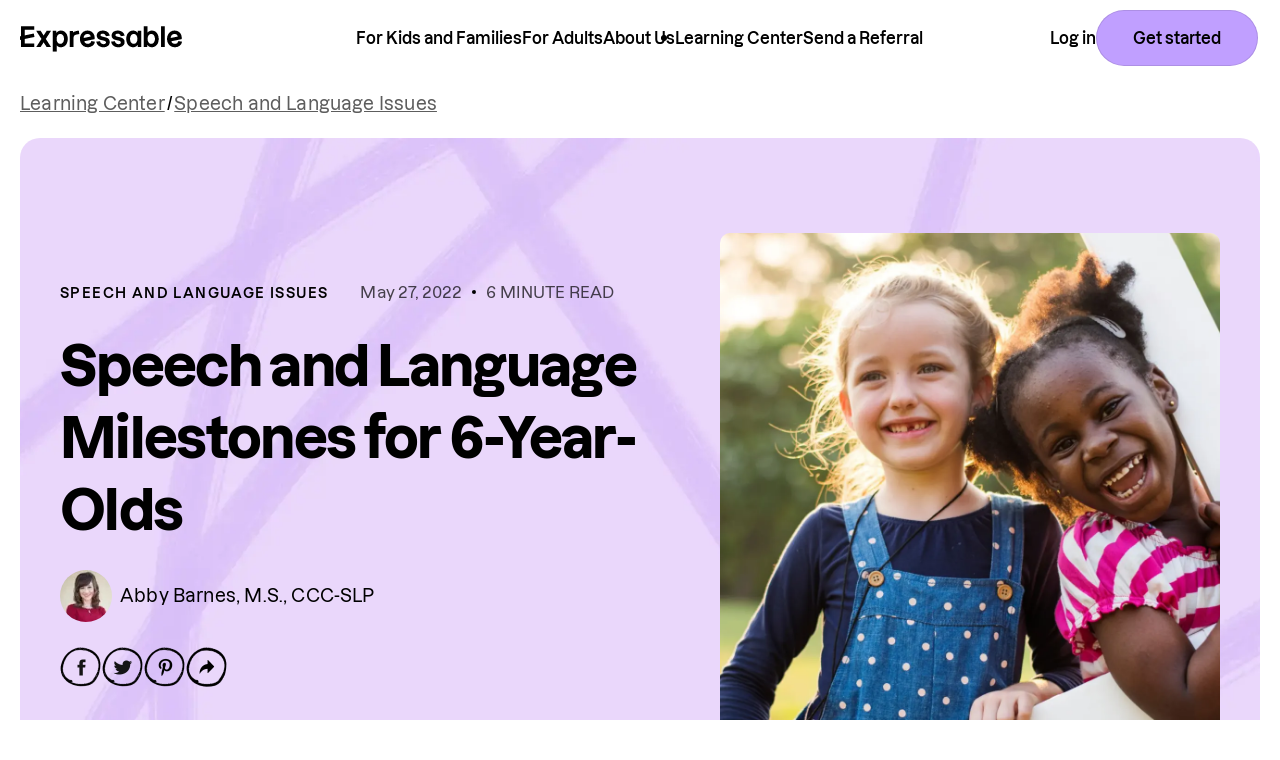

--- FILE ---
content_type: text/html; charset=utf-8
request_url: https://www.expressable.com/learning-center/speech-and-language-issues/speech-and-language-milestones-for-six-year-olds
body_size: 147153
content:
<!DOCTYPE html><html lang="en"><head><meta charSet="utf-8" data-next-head=""/><meta name="viewport" content="width=device-width" data-next-head=""/><title data-next-head="">Speech and Language Milestones for 6-Year-Olds</title><meta name="robots" content="index,follow" data-next-head=""/><meta name="description" content="There are several communication milestones to look for in your 6-year-old. Here’s what to expect from your 6-year-old’s speech and language." data-next-head=""/><meta name="twitter:card" content="summary_large_image" data-next-head=""/><meta property="og:title" content="Speech and Language Milestones for 6-Year-Olds" data-next-head=""/><meta property="og:description" content="There are several communication milestones to look for in your 6-year-old. Here’s what to expect from your 6-year-old’s speech and language." data-next-head=""/><meta property="og:type" content="website" data-next-head=""/><meta property="og:image" content="https://images.ctfassets.net/w45yni3hcp6l/5NEo4CjI6J71RScelSFSV9/fcc3fe29e23423941d0ef83b259986ae/Social_-_1200_x_630__3_.png" data-next-head=""/><meta property="og:image:width" content="1200" data-next-head=""/><meta property="og:image:height" content="630" data-next-head=""/><meta property="og:locale" content="en_US" data-next-head=""/><meta property="og:site_name" content="Expressable" data-next-head=""/><link rel="icon" type="image/png" sizes="32x32" href="/favicon-32x32.png"/><link rel="icon" type="image/png" sizes="16x16" href="/favicon-16x16.png"/><link rel="apple-touch-icon" sizes="180x180" href="/apple-touch-icon.png"/><link rel="manifest" href="/site.webmanifest" crossorigin="use-credentials"/><link rel="mask-icon" href="/safari-pinned-tab.svg" color="#CDB4FE"/><meta name="theme-color" content="#CDB4FE"/><meta name="facebook-domain-verification" content="tdhlq1t599t9y2st6p6qzha6u8jqru"/><script id="gmt-tag-gtm-kmpgs3r9" data-nscript="beforeInteractive">(function(w,d,s,l,i){w[l]=w[l]||[];w[l].push({'gtm.start':
              new Date().getTime(),event:'gtm.js'});var f=d.getElementsByTagName(s)[0],
              j=d.createElement(s),dl=l!='dataLayer'?'&l='+l:'';j.async=true;j.src=
              'https://www.googletagmanager.com/gtm.js?id='+i+dl;f.parentNode.insertBefore(j,f);
              })(window,document,'script','dataLayer','GTM-KMPGS3R9');</script><link rel="preload" href="/_next/static/css/6890b8e411934f54.css" as="style"/><link rel="stylesheet" href="/_next/static/css/6890b8e411934f54.css" data-n-g=""/><link rel="preload" href="/_next/static/css/b678c6760ce44b45.css" as="style"/><link rel="stylesheet" href="/_next/static/css/b678c6760ce44b45.css" data-n-p=""/><noscript data-n-css=""></noscript><script defer="" nomodule="" src="/_next/static/chunks/polyfills-42372ed130431b0a.js"></script><script src="/_next/static/chunks/webpack-db5deee828cc1f0f.js" defer=""></script><script src="/_next/static/chunks/framework-a6e0b7e30f98059a.js" defer=""></script><script src="/_next/static/chunks/main-729f40dfc08aa5c9.js" defer=""></script><script src="/_next/static/chunks/pages/_app-3377aa1932c8ec8e.js" defer=""></script><script src="/_next/static/chunks/844-8c12f156fae8afed.js" defer=""></script><script src="/_next/static/chunks/182-8742d0ebb0b1128b.js" defer=""></script><script src="/_next/static/chunks/pages/learning-center/%5BblogCategorySlug%5D/%5Bslug%5D-b36cea1773c596fb.js" defer=""></script><script src="/_next/static/mWCChIjIao6LZ7FpCAkuI/_buildManifest.js" defer=""></script><script src="/_next/static/mWCChIjIao6LZ7FpCAkuI/_ssgManifest.js" defer=""></script></head><body><noscript><iframe src="https://www.googletagmanager.com/ns.html?id=GTM-KMPGS3R9" height="0" width="0" style="display:none;visibility:hidden"></iframe></noscript><div id="__next"><nav class="
          fixed
          flex justify-between
          top-0
          right-0 left-0
          pt-[1rem]
          pb-[2rem]
          h-auto
          z-[200]
          
          
          transition-all duration-200 ease-in-out
          border-b-[0.1rem]
          border-b-[transparent]
          
        " aria-label="Links to main pages"><div class="
            flex
            justify-between
            items-center
            mx-auto
            pr-[2rem] xlarge:pr-[2.2rem]
            pl-[2rem] xxlarge:pl-[4rem]
            w-full
            max-w-[192rem]
            xlarge:grid xlarge:grid-cols-[1fr_auto_1fr]
          "><div class="relative flex items-center z-[250]"><button class="block xlarge:hidden mr-[1.2rem]" aria-label="Show navigation" aria-controls="main-links" aria-expanded="false"><svg class="block w-[2.2rem] h-auto" width="22" height="17" viewBox="0 0 22 17" fill="none" xmlns="http://www.w3.org/2000/svg"><line x1="1.25" y1="1.25" x2="20.75" y2="1.25" stroke="black" stroke-width="2.5" stroke-linecap="round"></line><line x1="1.25" y1="8.5" x2="20.75" y2="8.5" stroke="black" stroke-width="2.5" stroke-linecap="round"></line><line x1="1.25" y1="15.75" x2="20.75" y2="15.75" stroke="black" stroke-width="2.5" stroke-linecap="round"></line></svg></button><a class="block" aria-label="Home page" href="/"><svg class="
                  relative xlarge:static
                  top-[0.1rem] xlarge:top-[unset]
                  block
                  w-[12.8rem] xlarge:w-[16.2rem]
                  h-auto
                " width="128" height="22" viewBox="0 0 128 22" fill="none" xmlns="http://www.w3.org/2000/svg"><g clip-path="url(#clip0_253_21940)"><g clip-path="url(#clip1_253_21940)"><path d="M24.4603 5.39844H21.0352L18.6827 9.04516L16.3302 5.39844H12.8389L16.937 11.7387L12.8603 18.0364H16.3302L18.6613 14.4131L20.9925 18.0364H24.4838L20.407 11.7174L24.4603 5.39844Z" fill="black"></path><path d="M35.1244 5.97291C34.2785 5.41825 33.2848 5.12911 32.272 5.14306C31.5816 5.14035 30.9009 5.3043 30.288 5.62073C29.6752 5.93717 29.1484 6.39667 28.7529 6.96005L28.599 5.39842H25.9688V21.8342H28.9387V16.7131C29.2774 17.1288 29.6903 17.4786 30.1566 17.7449C30.7998 18.1138 31.5298 18.3062 32.272 18.3024C33.2793 18.3168 34.268 18.0315 35.1116 17.4832C35.9667 16.9056 36.6419 16.1006 37.0603 15.1599C37.5207 14.0757 37.7579 12.9105 37.7579 11.7334C37.7579 10.5562 37.5207 9.39104 37.0603 8.30684C36.6472 7.36374 35.9764 6.55512 35.1244 5.97291ZM34.7933 11.7175C34.7933 12.9004 34.5112 13.8451 33.9578 14.5451C33.7066 14.8746 33.3798 15.1394 33.0047 15.3175C32.6296 15.4955 32.2172 15.5815 31.8019 15.5684C31.3999 15.578 31.0016 15.4889 30.6424 15.3089C30.2832 15.129 29.974 14.8637 29.7421 14.5365C29.208 13.8387 28.9387 12.8898 28.9387 11.7175C28.9387 10.5451 29.208 9.57488 29.7421 8.8749C29.9741 8.54796 30.2834 8.28304 30.6426 8.10343C31.0019 7.92382 31.4 7.8351 31.8019 7.84517C32.218 7.83243 32.6311 7.91958 33.0063 8.09917C33.3815 8.27876 33.7079 8.54555 33.9578 8.87708C34.5112 9.57706 34.7933 10.5324 34.7933 11.7175Z" fill="black"></path><path d="M45.6116 5.30778C44.8277 5.42571 44.0571 5.61879 43.3104 5.88435C42.9328 6.03523 42.5849 6.25131 42.2827 6.52264C42.2388 6.56345 42.1981 6.60757 42.1609 6.65457C42.1374 6.68649 42.0584 6.76946 42.0584 6.80989L41.9195 5.40564H39.3105V18.0437H42.2805V11.4268C42.2701 10.87 42.348 10.3149 42.5113 9.7822C42.6057 9.53305 42.7513 9.30626 42.9387 9.11629C43.0946 8.93937 43.2787 8.78908 43.4835 8.67154C43.7795 8.52494 44.0956 8.4225 44.4215 8.36736L46.8894 7.85239L46.4621 5.15039" fill="black"></path><path d="M68.6019 10.8234C67.8337 10.5584 67.0485 10.3451 66.2515 10.1851C65.5513 10.0715 64.8676 9.87361 64.2153 9.59578C64.0418 9.52418 63.8945 9.4014 63.7933 9.24392C63.6921 9.08643 63.6417 8.90177 63.649 8.71492C63.6488 8.55157 63.6913 8.39099 63.7722 8.24889C63.8531 8.10678 63.9697 7.988 64.1106 7.90429C64.5034 7.66197 64.9609 7.54405 65.4225 7.56604C65.9849 7.55493 66.5347 7.73167 66.9844 8.06812C67.425 8.40532 67.7358 8.88313 67.8647 9.42136L67.9075 9.58945L70.8796 9.15322L70.8476 8.95968C70.7281 8.21928 70.3973 7.52869 69.8946 6.97035C69.3639 6.3826 68.7065 5.92214 67.9716 5.62355C67.1971 5.2999 66.3649 5.13561 65.5251 5.14058C64.6646 5.12583 63.8102 5.28651 63.0145 5.61285C62.3155 5.89619 61.7101 6.36863 61.2666 6.97668C60.8437 7.56357 60.6192 8.26925 60.6256 8.99158C60.6256 9.88517 60.8393 10.5979 61.2795 11.1192C61.6881 11.6129 62.2223 11.9884 62.8264 12.2064C63.5536 12.4561 64.2976 12.6545 65.0529 12.8C65.7259 12.9383 66.2622 13.0702 66.649 13.1893C66.9867 13.2874 67.2974 13.4613 67.5571 13.6978C67.67 13.808 67.7582 13.9409 67.8156 14.0877C67.8731 14.2344 67.8986 14.3915 67.8904 14.5488C67.8931 14.7304 67.8499 14.9098 67.7647 15.0704C67.6796 15.231 67.5553 15.3678 67.4032 15.468C66.9915 15.7394 66.5032 15.8721 66.0101 15.8467C65.3809 15.8535 64.7676 15.6498 64.2687 15.268C63.7567 14.8716 63.403 14.3067 63.2708 13.6744L63.2303 13.5085L60.2773 13.8723L60.3094 14.068C60.4359 14.8791 60.7782 15.6417 61.3008 16.2765C61.8367 16.924 62.5202 17.4346 63.2943 17.7658C64.1176 18.1206 65.0062 18.3003 65.9033 18.2934C66.7832 18.3069 67.6564 18.1381 68.4673 17.7977C69.1869 17.5 69.8102 17.0104 70.2685 16.3828C70.7018 15.7722 70.9306 15.0412 70.9223 14.2936C70.9223 13.3298 70.6894 12.5596 70.2279 12.0021C69.8011 11.4719 69.2397 11.0649 68.6019 10.8234Z" fill="black"></path><path d="M80.3392 10.8234C79.571 10.5584 78.7858 10.3451 77.9888 10.1851C77.2886 10.0715 76.6048 9.87361 75.9525 9.59578C75.7791 9.52418 75.6318 9.4014 75.5306 9.24392C75.4293 9.08643 75.379 8.90177 75.3863 8.71492C75.3861 8.55157 75.4285 8.39099 75.5095 8.24889C75.5904 8.10678 75.707 7.988 75.8478 7.90429C76.2407 7.66197 76.6982 7.54405 77.1598 7.56604C77.7221 7.55493 78.272 7.73167 78.7217 8.06812C79.1623 8.40532 79.4731 8.88313 79.602 9.42136L79.6447 9.58945L82.6169 9.15322L82.5848 8.95968C82.4654 8.21928 82.1346 7.52869 81.6319 6.97035C81.1012 6.3826 80.4438 5.92214 79.7089 5.62355C78.9344 5.2999 78.1022 5.13561 77.2623 5.14058C76.4019 5.12583 75.5475 5.28651 74.7517 5.61285C74.0524 5.89559 73.4469 6.36815 73.0039 6.97668C72.581 7.56357 72.3565 8.26925 72.3629 8.99158C72.3629 9.88517 72.5766 10.5979 73.0167 11.1192C73.4254 11.6129 73.9596 11.9884 74.5637 12.2064C75.2909 12.4561 76.0349 12.6545 76.7901 12.8C77.4632 12.9383 77.9995 13.0702 78.3862 13.1893C78.7236 13.2869 79.0337 13.4609 79.2922 13.6978C79.4059 13.8075 79.4947 13.9403 79.5525 14.0871C79.6104 14.2339 79.636 14.3913 79.6277 14.5488C79.6304 14.7304 79.5872 14.9098 79.502 15.0704C79.4169 15.231 79.2926 15.3678 79.1405 15.468C78.7288 15.7394 78.2405 15.8721 77.7474 15.8467C77.1182 15.8535 76.5049 15.6498 76.006 15.268C75.494 14.8716 75.1403 14.3067 75.0081 13.6744L74.9675 13.5085L72.0146 13.8723L72.0446 14.068C72.1728 14.879 72.5157 15.6413 73.0381 16.2765C73.574 16.924 74.2575 17.4346 75.0316 17.7658C75.8549 18.1206 76.7435 18.3003 77.6405 18.2934C78.5205 18.3069 79.3936 18.1381 80.2045 17.7977C80.9242 17.5 81.5475 17.0104 82.0058 16.3828C82.4391 15.7722 82.6678 15.0412 82.6596 14.2936C82.6596 13.3298 82.4267 12.5596 81.9652 12.0021C81.5384 11.4719 80.977 11.0649 80.3392 10.8234Z" fill="black"></path><path d="M92.96 6.96005C92.5624 6.39369 92.0323 5.93232 91.4154 5.61575C90.7985 5.29917 90.1135 5.1369 89.4195 5.14306C88.4067 5.12911 87.413 5.41825 86.5671 5.97291C85.7121 6.55015 85.0376 7.35527 84.6205 8.29625C84.1601 9.38044 83.9229 10.5456 83.9229 11.7228C83.9229 12.8999 84.1601 14.0651 84.6205 15.1493C85.039 16.09 85.7141 16.895 86.5692 17.4726C87.4127 18.0212 88.4015 18.3064 89.4089 18.2918C90.2023 18.298 90.9814 18.0812 91.6566 17.6663C92.1636 17.3547 92.6002 16.9417 92.9387 16.4535L93.0925 18.0364H95.7249V5.39842H93.0947L92.96 6.96005ZM92.7742 11.7175C92.7742 12.9025 92.5049 13.845 91.9708 14.5471C91.7341 14.8738 91.4207 15.1377 91.0578 15.3157C90.695 15.4937 90.2939 15.5805 89.8896 15.5684C89.477 15.5816 89.0673 15.4955 88.6953 15.3174C88.3233 15.1392 88.0001 14.8743 87.7529 14.5451C87.2059 13.8536 86.9282 12.9004 86.9282 11.7175C86.9282 10.5345 87.2102 9.57706 87.7636 8.87708C88.0098 8.54627 88.3327 8.27968 88.7047 8.1C89.0768 7.92032 89.487 7.83286 89.9003 7.84517C90.3052 7.83323 90.7067 7.92099 91.0694 8.10063C91.4321 8.28026 91.7446 8.54617 91.9793 8.8749C92.5028 9.57488 92.7742 10.5324 92.7742 11.7175Z" fill="black"></path><path d="M106.984 5.97324C106.138 5.41857 105.144 5.12943 104.131 5.14338C103.389 5.13955 102.659 5.33194 102.016 5.70084C101.55 5.96708 101.137 6.31695 100.798 6.73275V1.73926H97.8281V18.0367H100.461L100.612 16.4751C100.951 16.9603 101.388 17.3697 101.894 17.6772C102.567 18.0867 103.343 18.2998 104.131 18.2921C105.139 18.3064 106.129 18.0212 106.973 17.4729C107.827 16.894 108.502 16.0894 108.922 15.1496C109.381 14.065 109.617 12.9 109.617 11.7231C109.617 10.5462 109.381 9.38112 108.922 8.29657C108.507 7.35679 107.835 6.55184 106.984 5.97324ZM106.653 11.7178C106.653 12.9007 106.373 13.8454 105.819 14.5454C105.568 14.875 105.24 15.1399 104.865 15.3179C104.49 15.4959 104.077 15.5819 103.661 15.5687C103.26 15.5785 102.862 15.4896 102.503 15.3096C102.144 15.1296 101.835 14.8642 101.604 14.5369C101.069 13.839 100.798 12.8901 100.798 11.7178C100.798 10.5455 101.069 9.57521 101.604 8.87522C101.835 8.54818 102.144 8.28308 102.503 8.10344C102.862 7.9238 103.26 7.83521 103.661 7.84549C104.077 7.8324 104.491 7.91936 104.866 8.09898C105.241 8.2786 105.568 8.54561 105.817 8.8774C106.373 9.57739 106.653 10.5327 106.653 11.7178Z" fill="black"></path><path d="M3.81132 8.31358V4.48388H11.3538V1.73926H0.755859V18.0368H11.3538V15.2921H3.81132V11.0795V8.31358Z" fill="black"></path><path d="M10.8781 7.47026L-2.27637 10.1924L-1.71119 12.9004L11.4432 10.1783L10.8781 7.47026Z" fill="black"></path><path d="M114.4 1.73926H111.43V18.0368H114.4V1.73926Z" fill="black"></path><path d="M56.2819 13.5663C56.1609 14.1537 55.8251 14.6753 55.3397 15.0301C54.8146 15.3976 54.1843 15.5864 53.5427 15.5683C52.688 15.5683 51.8333 15.2854 51.2821 14.6216C51.0371 14.3138 50.8661 13.9543 50.7821 13.5706L58.8802 11.9025C58.9631 11.5188 59.0004 11.1268 58.9913 10.7345C58.9807 9.77757 58.742 8.83689 58.2947 7.98988C57.8431 7.13669 57.1655 6.42291 56.3354 5.92605C55.4187 5.39032 54.3703 5.11918 53.3077 5.14305C52.2091 5.12565 51.1293 5.42816 50.2009 6.01332C49.2925 6.59708 48.5628 7.41847 48.092 8.38766C47.5868 9.42471 47.3314 10.5649 47.3463 11.7175C47.3322 12.873 47.5952 14.0152 48.1134 15.0492C48.6071 16.0264 49.3639 16.8477 50.2992 17.4215C51.3606 18.0316 52.5732 18.3318 53.798 18.2874C55.0227 18.243 56.2102 17.8559 57.2242 17.1705C57.7322 16.8083 58.1635 16.35 58.4934 15.8217C58.8234 15.2935 59.0456 14.7056 59.1473 14.0918L59.1814 13.9025L56.3332 13.3897L56.2819 13.5663ZM50.3163 10.9962C50.1539 9.85789 50.9829 8.74729 51.4402 8.40262C51.9594 8.01114 52.7415 7.84516 53.4359 7.84516C54.0627 7.82604 54.6736 8.04426 55.1452 8.45581C55.5518 8.81475 55.8137 9.30838 55.8824 9.84509L50.3163 10.9962Z" fill="black"></path><path d="M125.1 13.5664C124.979 14.1537 124.643 14.6753 124.158 15.0301C123.633 15.3982 123.003 15.587 122.361 15.5684C121.506 15.5684 120.641 15.2855 120.1 14.6216C119.857 14.3132 119.686 13.954 119.6 13.5706L127.699 11.9025C127.782 11.519 127.82 11.1269 127.81 10.7345C127.8 9.77776 127.562 8.83707 127.115 7.9899C126.663 7.13657 125.985 6.42281 125.154 5.92608C124.237 5.39013 123.189 5.11898 122.126 5.14308C121.027 5.12567 119.948 5.42819 119.019 6.01334C118.111 6.5971 117.381 7.4185 116.91 8.38769C116.405 9.42474 116.15 10.5649 116.165 11.7175C116.15 12.8733 116.414 14.0158 116.934 15.0492C117.428 16.0264 118.184 16.8477 119.12 17.4215C120.181 18.0317 121.393 18.3318 122.617 18.2874C123.842 18.243 125.029 17.856 126.043 17.1705C126.55 16.8083 126.982 16.3499 127.312 15.8216C127.642 15.2934 127.864 14.7056 127.966 14.0918L128 13.9025L125.152 13.3898L125.1 13.5664ZM119.135 10.9962C118.972 9.85792 119.801 8.74732 120.259 8.40265C120.778 8.01117 121.56 7.84519 122.254 7.84519C122.881 7.82649 123.492 8.04466 123.964 8.45584C124.369 8.8156 124.63 9.30894 124.699 9.84512L119.135 10.9962Z" fill="black"></path></g></g><defs><clipPath id="clip0_253_21940"><rect width="128" height="22" fill="white"></rect></clipPath><clipPath id="clip1_253_21940"><rect width="130.4" height="22.4" fill="white" transform="translate(-2.40039 -0.599609)"></rect></clipPath></defs></svg></a></div><div class="
          fixed xlarge:static
          flex flex-col xlarge:flex-row
          top-[4rem] xlarge:top-unset
          right-0 xlarge:right-unset
          bottom-0 xlarge:bottom-unset
          left-0 xlarge:left-unset
          mt-[2rem] xlarge:mt-0
          bg-purple-tint xlarge:bg-transparent
          invisible
          opacity-0
          transition-all duration-200 ease-in-out
          xlarge:items-center
          xlarge:gap-[1rem]
          xlarge:visible
          xlarge:opacity-100
        " style="will-change:visibility, opacity"><div class="
            grid grid-rows-[1fr_auto]
            xlarge:flex xlarge:flex-row
            xlarge:justify-center
            xlarge:pt-0
            px-[2rem] xlarge:px-0
            pb-[2rem] xlarge:pb-0
            xlarge:items-center
            xlarge:gap-[3rem]
            h-full xlarge:h-auto
            gap-[2rem] xlarge:gap-0
          "><div class="overflow-y-auto min-h-0 xlarge:contents"><div class="
              py-[2rem]
              border-dark-border
              border-t-[0.1rem] xlarge:border-t-0
              border-b-[0.1rem] xlarge:border-b-0
              leading-[1] xlarge:leading-[unset]
            "><a class="flex w-full
        font-navigation-link
        large:relative
        
        large:before:absolute
        large:before:top-[50%]
        large:before:left-[-1.4rem]
        large:before:translate-y-[-50%]
        large:before:block
        large:before:w-[0.6rem]
        large:before:h-[0.6rem]
        large:before:bg-black
        large:before:rounded-[50%]
        large:before:invisible
        large:before:opacity-0
        large:before:transition-all
        large:before:duration-200
        large:before:ease-in-out
        large:before:pointer-events-none
      " title="For Kids and Families" href="/for-kids-and-families"><span class="font-navigation-link"> <!-- -->For Kids and Families<!-- --> </span></a></div><div class="
              py-[2rem]
              border-dark-border
              
              border-b-[0.1rem] xlarge:border-b-0
              leading-[1] xlarge:leading-[unset]
            "><a class="flex w-full
        font-navigation-link
        large:relative
        
        large:before:absolute
        large:before:top-[50%]
        large:before:left-[-1.4rem]
        large:before:translate-y-[-50%]
        large:before:block
        large:before:w-[0.6rem]
        large:before:h-[0.6rem]
        large:before:bg-black
        large:before:rounded-[50%]
        large:before:invisible
        large:before:opacity-0
        large:before:transition-all
        large:before:duration-200
        large:before:ease-in-out
        large:before:pointer-events-none
      " title="For Adults" href="/for-adults"><span class="font-navigation-link"> <!-- -->For Adults<!-- --> </span></a></div><div class="
              py-[2rem]
              border-dark-border
              
              border-b-[0.1rem] xlarge:border-b-0
              leading-[1] xlarge:leading-[unset]
            "><a class="flex w-full
        font-navigation-link
        large:relative
        
        large:before:absolute
        large:before:top-[50%]
        large:before:left-[-1.4rem]
        large:before:translate-y-[-50%]
        large:before:block
        large:before:w-[0.6rem]
        large:before:h-[0.6rem]
        large:before:bg-black
        large:before:rounded-[50%]
        large:before:invisible
        large:before:opacity-0
        large:before:transition-all
        large:before:duration-200
        large:before:ease-in-out
        large:before:pointer-events-none
      " title="About Us" href="/about"><span class="font-navigation-link"> <!-- -->About Us<!-- --> </span></a></div><div class="
              py-[2rem]
              border-dark-border
              
              border-b-[0.1rem] xlarge:border-b-0
              leading-[1] xlarge:leading-[unset]
            "><a class="flex w-full
        font-navigation-link
        large:relative
        no-underline
        large:before:absolute
        large:before:top-[50%]
        large:before:left-[-1.4rem]
        large:before:translate-y-[-50%]
        large:before:block
        large:before:w-[0.6rem]
        large:before:h-[0.6rem]
        large:before:bg-black
        large:before:rounded-[50%]
        large:before:visible
        large:before:opacity-100
        large:before:transition-all
        large:before:duration-200
        large:before:ease-in-out
        large:before:pointer-events-none
      " title="Learning Center" href="/learning-center"><span class="font-navigation-link"> <!-- -->Learning Center<!-- --> </span></a></div><div class="
              py-[2rem]
              border-dark-border
              
              border-b-[0.1rem] xlarge:border-b-0
              leading-[1] xlarge:leading-[unset]
            "><a class="flex w-full
        font-navigation-link
        large:relative
        
        large:before:absolute
        large:before:top-[50%]
        large:before:left-[-1.4rem]
        large:before:translate-y-[-50%]
        large:before:block
        large:before:w-[0.6rem]
        large:before:h-[0.6rem]
        large:before:bg-black
        large:before:rounded-[50%]
        large:before:invisible
        large:before:opacity-0
        large:before:transition-all
        large:before:duration-200
        large:before:ease-in-out
        large:before:pointer-events-none
      " title="Send a Referral" href="/referrals"><span class="font-navigation-link"> <!-- -->Send a Referral<!-- --> </span></a></div><div class="
                flex justify-between
                xlarge:hidden
                border-dark-border
                border-b-[0.1rem] xlarge:border-b-0
                leading-[1] xlarge:leading-[unset]
              "><a class="
                  flex justify-between items-center gap-2
                  w-full
                  py-[2rem]
                  pr-4 xlarge:p-4
                  cursor-pointer
                
        font-navigation-link
        large:relative
        hover:pointer-fine:no-underline
        w-full h-full
      " title="Log in" href="https://app.expressable.com/"><span class="font-navigation-link"> <!-- -->Log in<!-- --> </span></a></div></div><a class="small:mr-auto xlarge:hidden
        font-cta
        inline-flex shrink-0
        justify-center
        items-center
        px-[3.2rem]
        h-[4.4rem]
        text-center
        whitespace-nowrap
        bg-purple-dark
        border-[0.1rem]
        border-dark-border
        rounded-[2.8rem]
        transition-colors
        duration-200
        ease-in-out
        medium:px-[3.6rem]
        medium:h-[5.6rem]
        hover:pointer-fine:no-underline
        hover:pointer-fine:bg-purple
      " target="_blank" title="" href="https://app.expressable.com/signup/direct">Get started</a></div></div><div class="flex justify-end items-center gap-[2rem]"><a class="visible shrink-0
        font-navigation-link
        large:relative
        
        large:before:absolute
        large:before:top-[50%]
        large:before:left-[-1.4rem]
        large:before:translate-y-[-50%]
        large:before:block
        large:before:w-[0.6rem]
        large:before:h-[0.6rem]
        large:before:bg-black
        large:before:rounded-[50%]
        large:before:invisible
        large:before:opacity-0
        large:before:transition-all
        large:before:duration-200
        large:before:ease-in-out
        large:before:pointer-events-none
      " title="" href="https://app.expressable.com/">Log in</a><a class="
        font-cta
        inline-flex shrink-0
        justify-center
        items-center
        px-[3.2rem]
        h-[4.4rem]
        text-center
        whitespace-nowrap
        bg-purple-dark
        border-[0.1rem]
        border-dark-border
        rounded-[2.8rem]
        transition-colors
        duration-200
        ease-in-out
        medium:px-[3.6rem]
        medium:h-[5.6rem]
        hover:pointer-fine:no-underline
        hover:pointer-fine:bg-purple
      " target="_blank" title="" href="https://app.expressable.com/signup/direct">Get started</a></div></div><button class="
            fixed
            top-[1rem]
            right-[2rem]
            flex
            justify-center
            items-center
            w-[4.4rem]
            h-[4.4rem]
            xlarge:hidden
            z-[250]
            invisible
          " aria-label="Hide navigation" aria-controls="main-links" aria-expanded="false"><svg class="block w-[1.4rem] h-auto" width="12" height="12" viewBox="0 0 12 12" fill="none" xmlns="http://www.w3.org/2000/svg"><path d="M10.4246 10.9113L1.37364 1.86037" stroke="black" stroke-width="2" stroke-linecap="round"></path><path d="M1.93925 10.7059L10.9902 1.65489" stroke="black" stroke-width="2" stroke-linecap="round"></path></svg></button></nav><main><script type="application/ld+json">{"@context":"https://schema.org","@type":"Article","mainEntityOfPage":{"@type":"MedicalWebPage","@id":"https://www.expressable.com/learning-center/speech-and-language-issues/speech-and-language-milestones-for-six-year-olds","about":{"@type":"MedicalSpecialty","name":"Speech-Language Pathology"}},"headline":"Speech and Language Milestones for 6-Year-Olds","description":"There are several communication milestones to look for in your 6-year-old. Here’s what to expect from your 6-year-old’s speech and language.","image":["https://images.ctfassets.net/w45yni3hcp6l/2l7RCUhXONhDi6HO7OXGyH/338c2ec7e8cb345ce4211eff14a1c487/Cover_-_2000_x_2000__1___1_.png"],"datePublished":"2022-05-27T00:00:00.000Z","dateModified":"2022-05-27T00:00:00.000Z","author":{"@type":"Person","@id":"https://www.expressable.com/therapists/abby-barnes#person","name":"Abby Barnes, M.S., CCC-SLP","url":"https://www.expressable.com/therapists/abby-barnes"},"publisher":{"@type":"MedicalOrganization","@id":"https://www.expressable.com#organization","name":"Expressable","url":"https://www.expressable.com","logo":{"@type":"ImageObject","url":"https://images.ctfassets.net/w45yni3hcp6l/4YOEW9fqGBCNUw7aWqcYiM/3f3c067d8b2576ea675e0cbea95535b1/Expressable-Logo-Wordmark.png"}}}</script><article class="pt-[5.8rem] medium:pt-[7rem]"><nav class="
          mx-auto
          mt-[2rem]
          px-[2rem]
          w-full
          max-w-[136rem]
        " aria-label="Blog breadcrumbs"><a class="
            text-grey-charcoal
            underline

            hover:pointer-fine:no-underline
          " title="" href="/learning-center">Learning Center</a> / <a class="
            text-grey-charcoal
            underline

            hover:pointer-fine:no-underline
          " title="" href="/learning-center/speech-and-language-issues">Speech and Language Issues</a></nav><section class="
          mt-[2rem]
          px-[2rem]
        "><div class="
            relative
            flex
            flex-col
            items-center
            mx-auto
            mt-[2rem]
            py-[4rem]
            px-[2rem]
            w-full
            max-w-[140rem]
            bg-cream
            
            
            
            rounded-[2rem]
            overflow-hidden
            large:flex-row
            large:px-[4rem]
            large:min-h-[69rem]
          "><div class="
                  absolute
                  top-0
                  right-0
                  bottom-0
                  left-0
                  block
                  w-full
                  h-full
                  pointer-events-none
                "><img alt="" loading="lazy" width="1396" height="690" decoding="async" data-nimg="1" class="
                    object-center
                    object-cover
                    w-full
                    h-full
                  " style="color:transparent" srcSet="/_next/image?url=https%3A%2F%2Fimages.ctfassets.net%2Fw45yni3hcp6l%2F2mRwycrKAxj11VpvlOFBO6%2Fe8d4fdf1050d374ba5a602856c2ee35f%2Fblog-background-purple-lines.png%3Ffm%3Dwebp%26q%3D75&amp;w=1920&amp;q=75 1x, /_next/image?url=https%3A%2F%2Fimages.ctfassets.net%2Fw45yni3hcp6l%2F2mRwycrKAxj11VpvlOFBO6%2Fe8d4fdf1050d374ba5a602856c2ee35f%2Fblog-background-purple-lines.png%3Ffm%3Dwebp%26q%3D75&amp;w=3840&amp;q=75 2x" src="/_next/image?url=https%3A%2F%2Fimages.ctfassets.net%2Fw45yni3hcp6l%2F2mRwycrKAxj11VpvlOFBO6%2Fe8d4fdf1050d374ba5a602856c2ee35f%2Fblog-background-purple-lines.png%3Ffm%3Dwebp%26q%3D75&amp;w=3840&amp;q=75"/></div><div class="
              relative
              w-full
              large:mr-[8rem]
              large:max-w-[64rem]
            "><div class="
                flex
                flex-wrap
                items-center
              "><span class="
                  w-full
                  mb-[0.4rem]
                  large:inline
                  large:mr-[3.2rem]
                  large:mb-[unset]
                  large:w-auto
                "><a class="font-eyebrow" title="" href="/learning-center/speech-and-language-issues">Speech and Language Issues</a></span><time class="
                  font-body-small
                  text-tonal-black
                " dateTime="2022-05-27" title="May 27, 2022">May 27, 2022</time><span class="
                        block
                        mx-[1rem]
                        w-[0.4rem]
                        h-[0.4rem]
                        rounded-[50%]
                        bg-black
                      "></span><span class="
                        font-body-small
                        text-tonal-black
                      ">6 MINUTE READ</span></div><h1 class="
                font-h1
                mt-[2.4rem]
              ">Speech and Language Milestones for 6-Year-Olds</h1><address class="mt-[2.4rem]"><a class="
          flex
          items-center
          text-normal
          not-italic
        " rel="author" href="/therapists/abby-barnes"><img alt="" loading="lazy" width="52" height="52" decoding="async" data-nimg="1" class="
            font-body-regular-semibold
            mr-[1.8rem]
            w-[4.2rem]
            h-auto
            rounded-[50%]
            overflow-hidden
            medium:mr-[0.8rem]
            medium:w-[5.2rem]
          " style="color:transparent" srcSet="/_next/image?url=https%3A%2F%2Fimages.ctfassets.net%2Fw45yni3hcp6l%2FNS9ktm6BHVTCjC5G72RKK%2F2919ed7010ef9bb32033cc2eb82730ad%2FUntitled_design__2_.png%3Ffm%3Dwebp%26q%3D75&amp;w=64&amp;q=75 1x, /_next/image?url=https%3A%2F%2Fimages.ctfassets.net%2Fw45yni3hcp6l%2FNS9ktm6BHVTCjC5G72RKK%2F2919ed7010ef9bb32033cc2eb82730ad%2FUntitled_design__2_.png%3Ffm%3Dwebp%26q%3D75&amp;w=128&amp;q=75 2x" src="/_next/image?url=https%3A%2F%2Fimages.ctfassets.net%2Fw45yni3hcp6l%2FNS9ktm6BHVTCjC5G72RKK%2F2919ed7010ef9bb32033cc2eb82730ad%2FUntitled_design__2_.png%3Ffm%3Dwebp%26q%3D75&amp;w=128&amp;q=75"/>Abby Barnes, M.S., CCC-SLP</a></address><div class="mt-[2.4rem]"><nav class="
          flex
          gap-[1.6rem]
        " aria-label="Sharing links"><a class="
                  block
                  w-[4.2rem]
                  h-[4.2rem]
                " href="https://www.facebook.com/sharer/sharer.php?u=null" target="_blank" rel="noreferrer" aria-label="Share on Facebook"><img alt="" loading="lazy" width="84" height="84" decoding="async" data-nimg="1" class="
                    block
                    w-full
                    h-auto
                  " style="color:transparent" srcSet="/_next/image?url=%2F_next%2Fstatic%2Fmedia%2Fsocial-media-facebook.6bfa3e80.webp&amp;w=96&amp;q=75 1x, /_next/image?url=%2F_next%2Fstatic%2Fmedia%2Fsocial-media-facebook.6bfa3e80.webp&amp;w=256&amp;q=75 2x" src="/_next/image?url=%2F_next%2Fstatic%2Fmedia%2Fsocial-media-facebook.6bfa3e80.webp&amp;w=256&amp;q=75"/></a><a class="
                  block
                  w-[4.2rem]
                  h-[4.2rem]
                " href="https://twitter.com/share?url=null" target="_blank" rel="noreferrer" aria-label="Share on Facebook"><img alt="" loading="lazy" width="84" height="84" decoding="async" data-nimg="1" class="
                    block
                    w-full
                    h-auto
                  " style="color:transparent" srcSet="/_next/image?url=%2F_next%2Fstatic%2Fmedia%2Fsocial-media-twitter.256154d1.webp&amp;w=96&amp;q=75 1x, /_next/image?url=%2F_next%2Fstatic%2Fmedia%2Fsocial-media-twitter.256154d1.webp&amp;w=256&amp;q=75 2x" src="/_next/image?url=%2F_next%2Fstatic%2Fmedia%2Fsocial-media-twitter.256154d1.webp&amp;w=256&amp;q=75"/></a><a class="
                  block
                  w-[4.2rem]
                  h-[4.2rem]
                " href="http://pinterest.com/pin/create/button/?url=null" target="_blank" rel="noreferrer" aria-label="Share on Facebook"><img alt="" loading="lazy" width="84" height="84" decoding="async" data-nimg="1" class="
                    block
                    w-full
                    h-auto
                  " style="color:transparent" srcSet="/_next/image?url=%2F_next%2Fstatic%2Fmedia%2Fsocial-media-pinterest.df104698.webp&amp;w=96&amp;q=75 1x, /_next/image?url=%2F_next%2Fstatic%2Fmedia%2Fsocial-media-pinterest.df104698.webp&amp;w=256&amp;q=75 2x" src="/_next/image?url=%2F_next%2Fstatic%2Fmedia%2Fsocial-media-pinterest.df104698.webp&amp;w=256&amp;q=75"/></a><a class="
                  block
                  w-[4.2rem]
                  h-[4.2rem]
                " href="mailto:?body=null" target="_blank" rel="noreferrer" aria-label="Share on Facebook"><img alt="" loading="lazy" width="84" height="84" decoding="async" data-nimg="1" class="
                    block
                    w-full
                    h-auto
                  " style="color:transparent" srcSet="/_next/image?url=%2F_next%2Fstatic%2Fmedia%2Ficon-forward.9f3fb82f.webp&amp;w=96&amp;q=75 1x, /_next/image?url=%2F_next%2Fstatic%2Fmedia%2Ficon-forward.9f3fb82f.webp&amp;w=256&amp;q=75 2x" src="/_next/image?url=%2F_next%2Fstatic%2Fmedia%2Ficon-forward.9f3fb82f.webp&amp;w=256&amp;q=75"/></a></nav></div></div><div class="
              relative
              mt-[2rem]
              w-full
              rounded-[1rem]
              overflow-hidden
              large:mt-[unset]
              large:w-[unset]
            "><img alt="" loading="lazy" width="1000" height="1000" decoding="async" data-nimg="1" class="" style="color:transparent" srcSet="/_next/image?url=https%3A%2F%2Fimages.ctfassets.net%2Fw45yni3hcp6l%2F2l7RCUhXONhDi6HO7OXGyH%2F338c2ec7e8cb345ce4211eff14a1c487%2FCover_-_2000_x_2000__1___1_.png%3Ffm%3Dwebp%26q%3D75&amp;w=1080&amp;q=75 1x, /_next/image?url=https%3A%2F%2Fimages.ctfassets.net%2Fw45yni3hcp6l%2F2l7RCUhXONhDi6HO7OXGyH%2F338c2ec7e8cb345ce4211eff14a1c487%2FCover_-_2000_x_2000__1___1_.png%3Ffm%3Dwebp%26q%3D75&amp;w=2048&amp;q=75 2x" src="/_next/image?url=https%3A%2F%2Fimages.ctfassets.net%2Fw45yni3hcp6l%2F2l7RCUhXONhDi6HO7OXGyH%2F338c2ec7e8cb345ce4211eff14a1c487%2FCover_-_2000_x_2000__1___1_.png%3Ffm%3Dwebp%26q%3D75&amp;w=2048&amp;q=75"/></div></div></section><div class="
            flex flex-col large:flex-row
            large:items-start
            gap-x-[4rem]
            mx-auto
            px-[2rem]
            mt-[3.2rem] medium:mt-[6rem]
            mb-[4rem] medium:mb-[6rem]
            w-full max-w-[140rem]
          "><div class="large:sticky top-[8rem]"><aside class="
          relative
          flex
          flex-col
          mb-[4rem] medium:mb-[3rem]
          mx-auto
          px-[2rem]
          py-[2rem]
          w-full xlarge:max-w-[44rem]
          bg-cream
          overflow-hidden
          rounded-[1rem]
          xlarge:mt-[unset]
        "><nav aria-label="Table of Contents"><h2 class="
              scroll-my-80
              relative
              w-fit
              mb-[2rem]
              font-h5
              text-center
            ">Table of Contents</h2><ul class="flex flex-col gap-[1.6rem]"><a href="#speech-milestones-for-6yearolds" class="underline hover:pointer-fine:no-underline">Speech milestones for 6-year-olds</a><a href="#language-milestones-for-6yearolds" class="underline hover:pointer-fine:no-underline">Language milestones for 6-year-olds</a><a href="#social-language-milestones-for-6yearolds" class="underline hover:pointer-fine:no-underline">Social language milestones for 6-year-olds</a><a href="#what-if-your-child-isnt-meeting-6yearold-milestones" class="underline hover:pointer-fine:no-underline">What if your child isn’t meeting 6-year-old milestones?</a></ul></nav></aside><form class="
          relative
          flex flex-col
          max-w-[33rem]
          gap-y-[2rem]
          px-[2rem] medium:px-[1.6rem]
          py-[3rem]
          mb-[4rem]
          mx-auto
          overflow-hidden
          rounded-[1rem]
        "><img alt="" loading="lazy" width="960" height="493.5" decoding="async" data-nimg="1" class="
            absolute
            top-0
            right-0
            bottom-0
            left-0
            w-full
            h-full
            object-cover
          " style="color:transparent" srcSet="/_next/image?url=https%3A%2F%2Fimages.ctfassets.net%2Fw45yni3hcp6l%2F4zMMNbvE1QYtqNULoBARpj%2F47df1c3af89d871de7c2d5359c06e0c6%2Fcta-background-yellow.webp%3Ffm%3Dwebp%26q%3D75&amp;w=1080&amp;q=75 1x, /_next/image?url=https%3A%2F%2Fimages.ctfassets.net%2Fw45yni3hcp6l%2F4zMMNbvE1QYtqNULoBARpj%2F47df1c3af89d871de7c2d5359c06e0c6%2Fcta-background-yellow.webp%3Ffm%3Dwebp%26q%3D75&amp;w=1920&amp;q=75 2x" src="/_next/image?url=https%3A%2F%2Fimages.ctfassets.net%2Fw45yni3hcp6l%2F4zMMNbvE1QYtqNULoBARpj%2F47df1c3af89d871de7c2d5359c06e0c6%2Fcta-background-yellow.webp%3Ffm%3Dwebp%26q%3D75&amp;w=1920&amp;q=75"/><h5 class="
            relative
            font-h5
            w-full
            max-w-[30rem]
            text-center
          ">Get fun, easy speech therapy tips in your inbox!</h5><input class="
            relative
            font-body-regular
            px-[0.8rem]
            w-full
            h-[4.2rem] medium:h-[5.5rem]
            border-[0.1rem] border-grey-medium
            rounded-[3rem]
            text-center
            medium:text-[1.8rem]
          " name="EMAIL" type="email" placeholder="Email address" required="" aria-label="Email address"/><button class="
            relative
            font-cta
            inline-flex
            justify-center
            items-center
            px-[3.2rem] medium:px-[3.6rem]
            h-[4.4rem] medium:h-[5.6rem]
            whitespace-nowrap
            bg-purple-dark
            border-[0.1rem] border-dark-border
            rounded-[2.8rem]
            transition-all duration-300 ease-in-out
            hover:pointer-fine:bg-purple
            false
            overflow-hidden
          "><span class="relative z-10">Join our newsletter</span></button></form></div><div class="
          rich-text
          w-full
        "><p class="
                rich-text__small-margin-element
                leading-[1.85em]
                
                whitespace-pre-wrap
              ">When you take a moment to consider your 6-year-old, it’s easy to see how much they’ve matured. They’re now in kindergarten or first grade, forming their own friendships and interests. And they’re probably showing a lot of their own unique personality!

One of the ways children show their personality is through communication. By the time a child turns 6, there are several speech and language milestones they should be meeting. Let’s take a closer look at these milestones and discuss what to do if your 6-year-old doesn’t seem to be meeting them.</p><section class="rich-text__big-margin-element"><div class="
            relative overflow-hidden bg-cover bg-no-repeat rounded-[10px]
            grid grid-rows:[min-content] auto-rows-auto
            items-end
            medium:w-full
            
      grid-cols-1 justify-self-center justify-items-start
      gap-y-[2rem] w-full medium:gap-y-0 large:gap-y-[1rem]
      py-[3rem] px-[4rem] medium:py-[3rem] large:px-[5rem]
      medium:grid-cols-1 large:grid-cols-1
      medium:justify-self-left medium:justify-items-start
      large:justify-self-left large:justify-items-start
     bg-yellow-light
          "><div class="flex gap-x-[1.5rem] w-full justify-between flex-col medium:flex-row large:flex-row"><div class="
            flex flex-col justify-between gap-y-[2rem]
            medium:max-w-[60%] large:max-w-[60%]
          "><h2 class="
              font-h3 w-[100%]
              self-baseline
              text-left medium:text-left large:text-left
            ">Is your child on track?</h2><div class="
          rich-text
          w-full
        "><p class="
                rich-text__small-margin-element
                
                
                whitespace-pre-wrap
              ">Take our free screener to learn more about your child&#x27;s development and whether a speech evaluation is recommended.</p></div><a class="hidden justify-self-center medium:inline-flex medium:justify-self-start
        font-cta
        inline-flex shrink-0
        justify-center
        items-center
        px-[3.2rem]
        h-[4.4rem]
        text-center
        whitespace-nowrap
        bg-purple-dark
        border-[0.1rem]
        border-dark-border
        rounded-[2.8rem]
        transition-colors
        duration-200
        ease-in-out
        medium:px-[3.6rem]
        medium:h-[5.6rem]
        hover:pointer-fine:no-underline
        hover:pointer-fine:bg-purple
      " style="height:4.4rem;width:fit-content;margin-top:2rem" target="_blank" title="" href="https://www.expressable.com/self-screener">Screener for children</a></div><img alt="" loading="lazy" width="600" height="400" decoding="async" data-nimg="1" class="h-full w-auto max-w-[100%] medium:max-w-[50%] mt-[2rem] medium:mt-[1rem]" style="color:transparent" srcSet="/_next/image?url=https%3A%2F%2Fimages.ctfassets.net%2Fw45yni3hcp6l%2F6Nd61y0Y8qWrcNERs2tqri%2Fadf30539ff77d13705f246e4b98962e2%2FUntitled_design-4.png%3Ffm%3Dwebp%26q%3D75&amp;w=640&amp;q=75 1x, /_next/image?url=https%3A%2F%2Fimages.ctfassets.net%2Fw45yni3hcp6l%2F6Nd61y0Y8qWrcNERs2tqri%2Fadf30539ff77d13705f246e4b98962e2%2FUntitled_design-4.png%3Ffm%3Dwebp%26q%3D75&amp;w=1200&amp;q=75 2x" src="/_next/image?url=https%3A%2F%2Fimages.ctfassets.net%2Fw45yni3hcp6l%2F6Nd61y0Y8qWrcNERs2tqri%2Fadf30539ff77d13705f246e4b98962e2%2FUntitled_design-4.png%3Ffm%3Dwebp%26q%3D75&amp;w=1200&amp;q=75"/><a class="self-center justify-self-center medium:justify-self-start medium:hidden
        font-cta
        inline-flex shrink-0
        justify-center
        items-center
        px-[3.2rem]
        h-[4.4rem]
        text-center
        whitespace-nowrap
        bg-purple-dark
        border-[0.1rem]
        border-dark-border
        rounded-[2.8rem]
        transition-colors
        duration-200
        ease-in-out
        medium:px-[3.6rem]
        medium:h-[5.6rem]
        hover:pointer-fine:no-underline
        hover:pointer-fine:bg-purple
      " style="height:4.4rem;width:fit-content;margin-top:2rem" target="_blank" title="" href="https://www.expressable.com/self-screener">Screener for children</a></div></div></section><h2 class="
                relative
                mt-[4rem]
                rich-text__big-margin-element
                font-blog-h2
                font-blog-h2--forced
              "><span id="speech-milestones-for-6yearolds" class="
                  absolute
                  top-[-7.8rem]
                  medium:top-[-9rem]
                "></span>Speech milestones for 6-year-olds</h2><p class="
                rich-text__small-margin-element
                leading-[1.85em]
                
                whitespace-pre-wrap
              ">The formation of clear and distinct sounds in speech is known as articulation. It refers to the motoric ability to produce sounds using our lips, tongue, teeth, palate, and the coordination of our breath.</p><p class="
                rich-text__small-margin-element
                leading-[1.85em]
                
                whitespace-pre-wrap
              ">As children begin to talk, they will likely produce some consonants incorrectly. That can be a normal part of development. However, these errors shouldn’t stick around forever. With each year a child grows older, they should be saying more and more of the consonants in the English language correctly.

By the time a child is 5 years old, they should be able to say all <a class="underline hover:pointer-fine:no-underline " target="_blank" href="https://www.youtube.com/watch?v=Oi_YMJlSbUY&amp;t=10s"><b>speech sounds</b></a><b> </b>correctly. So when a child is 6, they should definitely be speaking clearly, without any speech errors. This includes pronouncing trickier sounds like /l/, /s/, /r/, and “TH.”</p><p class="
                rich-text__small-margin-element
                leading-[1.85em]
                
                whitespace-pre-wrap
              "><span class="
            relative
            block
            pt-[56.25%]
            w-full
          "><iframe class="
              absolute
              top-0
              right-0
              bottom-0
              left-0
              w-full
              h-full
              rounded-[1rem]
              overflow-hidden
            " width="560" height="315" src="https://www.youtube.com/embed/Oi_YMJlSbUY" title="https://www.youtube.com/embed/Oi_YMJlSbUY" frameBorder="0" allow="accelerometer; autoplay; clipboard-write; encrypted-media; gyroscope; picture-in-picture" allowfullscreen=""></iframe></span></p><p class="
                rich-text__small-margin-element
                leading-[1.85em]
                
                whitespace-pre-wrap
              ">This is important for a few different reasons. Six-year-olds are in school, interacting with peers and with adults like teachers and coaches. The ability to communicate clearly helps children grow their <a class="underline hover:pointer-fine:no-underline " target="_blank" href="https://www.expressable.com/learning-center/social-emotional-academic/how-communication-issues-can-impact-a-childs-social-and-emotional-well-being"><b>confidence and self-esteem</b></a>. If people are always asking a child to repeat themselves, the child may shy away from speaking and engaging with others. These are formative years, and strong communication skills make a big difference.</p><p class="
                rich-text__small-margin-element
                leading-[1.85em]
                
                whitespace-pre-wrap
              ">Clear speech is also a safety issue. As caregivers, we never want our children to be in an emergency situation. But if they are, their speech should be clear enough to communicate and answer important questions.</p><p class="
                rich-text__small-margin-element
                leading-[1.85em]
                
                whitespace-pre-wrap
              ">If your child is 6 years old and still demonstrating speech errors, make an appointment to speak with a speech-language pathologist, also known as a speech therapist. The speech therapist can <a class="underline hover:pointer-fine:no-underline " target="_blank" href="https://www.expressable.com/learning-center/tips-and-resources/what-is-a-speech-therapy-evaluation-and-how-to-prepare"><b>evaluate</b></a><b> </b>your child and recommend treatment if it&#x27;s needed. The earlier you reach out, the better. So don’t wait!</p><article class="
          rich-text__big-margin-element

          py-[6rem]
          border-t-[0.1rem]
          border-b-[0.1rem]
        "><a class="
          group
          flex
         hover:pointer-fine:no-underline " title="How Speech-Language Disorders Affect a Child’s Classroom Performance" href="/learning-center/social-emotional-academic/how-speech-language-disorders-affect-a-childs-classroom-performance"><div class="
                  relative
                  flex
                  justify-center
                  items-center
                  w-[10.6rem]
                  min-w-[10.6rem]
                  h-[10.6rem]
                  rounded-[1rem]
                  overflow-hidden
                  transition-all
                  duration-[200ms]
                  ease-in-out

                  large:w-[16rem]
                  large:min-w-[16rem]
                  large:h-[16rem]

                  group-hover:pointer-fine:rounded-[2rem]
                "><img alt="" loading="lazy" width="1396" height="690" decoding="async" data-nimg="1" class="
                        absolute
                        top-0
                        right-0
                        bottom-0
                        left-0
                        object-center
                        object-cover
                        w-full
                        h-full
                      " style="color:transparent" srcSet="/_next/image?url=https%3A%2F%2Fimages.ctfassets.net%2Fw45yni3hcp6l%2F7aGE8xcym5N36AWxMUEd9r%2F7465c39ac272e49d7a82e6e5cbad9c72%2Fblog-background-green-lines.png%3Ffm%3Dwebp%26q%3D75&amp;w=1920&amp;q=75 1x, /_next/image?url=https%3A%2F%2Fimages.ctfassets.net%2Fw45yni3hcp6l%2F7aGE8xcym5N36AWxMUEd9r%2F7465c39ac272e49d7a82e6e5cbad9c72%2Fblog-background-green-lines.png%3Ffm%3Dwebp%26q%3D75&amp;w=3840&amp;q=75 2x" src="/_next/image?url=https%3A%2F%2Fimages.ctfassets.net%2Fw45yni3hcp6l%2F7aGE8xcym5N36AWxMUEd9r%2F7465c39ac272e49d7a82e6e5cbad9c72%2Fblog-background-green-lines.png%3Ffm%3Dwebp%26q%3D75&amp;w=3840&amp;q=75"/><img alt="" loading="lazy" width="1000" height="1000" decoding="async" data-nimg="1" class="
                    relative
                    w-[calc(100%-2rem)]
                    h-auto
                    rounded-[1rem]
                  " style="color:transparent" srcSet="/_next/image?url=https%3A%2F%2Fimages.ctfassets.net%2Fw45yni3hcp6l%2FBHgPhKCnIrWuyUii1TrHa%2F6521cac1dfb38b42b97eb6467d874ce4%2FCover__2000____2000_px___40_.png%3Ffm%3Dwebp%26q%3D75&amp;w=1080&amp;q=75 1x, /_next/image?url=https%3A%2F%2Fimages.ctfassets.net%2Fw45yni3hcp6l%2FBHgPhKCnIrWuyUii1TrHa%2F6521cac1dfb38b42b97eb6467d874ce4%2FCover__2000____2000_px___40_.png%3Ffm%3Dwebp%26q%3D75&amp;w=2048&amp;q=75 2x" src="/_next/image?url=https%3A%2F%2Fimages.ctfassets.net%2Fw45yni3hcp6l%2FBHgPhKCnIrWuyUii1TrHa%2F6521cac1dfb38b42b97eb6467d874ce4%2FCover__2000____2000_px___40_.png%3Ffm%3Dwebp%26q%3D75&amp;w=2048&amp;q=75"/></div><div class="
              flex
              flex-col
              justify-center
              ml-[1.6rem]

              large:ml-[2.4rem]
            "><div class="
                font-eyebrow

                flex
                flex-wrap
                items-center
                gap-[1.6rem]
                text-grey-charcoal
              ">Social, Emotional, and Academic</div><div class="
                font-body-regular-semibold

                mt-[0.2rem]

                large:mt-[1.6rem]

                group-hover:pointer-fine:underline
              ">How Speech-Language Disorders Affect a Child’s Classroom Performance</div><div class="
                  font-body-xsmall

                  text-tonal-black

                  medium:flex
                  medium:items-center
                ">Abby Barnes, M.S., CCC-SLP<span class="
                    flex
                    items-center
                  "><span class="
                      hidden

                      medium:block
                      medium:mx-[1rem]
                      medium:w-[0.4rem]
                      medium:h-[0.4rem]
                      medium:rounded-[50%]
                      medium:bg-black
                    "></span><span class="
                      font-body-xsmall

                      lowercase
                      text-tonal-black
                    ">4 MINUTE READ</span></span></div></div></a></article><h2 class="
                relative
                mt-[4rem]
                rich-text__big-margin-element
                font-blog-h2
                font-blog-h2--forced
              "><span id="language-milestones-for-6yearolds" class="
                  absolute
                  top-[-7.8rem]
                  medium:top-[-9rem]
                "></span>Language milestones for 6-year-olds</h2><p class="
                rich-text__small-margin-element
                leading-[1.85em]
                
                whitespace-pre-wrap
              ">Language development refers to a person&#x27;s ability to get across the message of what they want to express, either verbally or nonverbally. It includes skills like using the right words and vocabulary, forming sentences, and using correct grammar.</p><p class="
                rich-text__small-margin-element
                leading-[1.85em]
                
                whitespace-pre-wrap
              ">When a child is 6 years old, the message of what they want to say should come across clearly. They should also generally be able to understand all that is said to them. One of the ways they do this is by asking and answering questions. They should easily be able to ask and answer questions that begin with <i>who, what, where, when,</i> and <i>why</i>.</p><article class="
          rich-text__big-margin-element

          py-[6rem]
          border-t-[0.1rem]
          border-b-[0.1rem]
        "><a class="
          group
          flex
         hover:pointer-fine:no-underline " title="What Is Developmental Language Disorder (DLD)?" href="/learning-center/speech-and-language-issues/what-is-developmental-language-disorder-dld"><div class="
                  relative
                  flex
                  justify-center
                  items-center
                  w-[10.6rem]
                  min-w-[10.6rem]
                  h-[10.6rem]
                  rounded-[1rem]
                  overflow-hidden
                  transition-all
                  duration-[200ms]
                  ease-in-out

                  large:w-[16rem]
                  large:min-w-[16rem]
                  large:h-[16rem]

                  group-hover:pointer-fine:rounded-[2rem]
                "><img alt="" loading="lazy" width="1396" height="690" decoding="async" data-nimg="1" class="
                        absolute
                        top-0
                        right-0
                        bottom-0
                        left-0
                        object-center
                        object-cover
                        w-full
                        h-full
                      " style="color:transparent" srcSet="/_next/image?url=https%3A%2F%2Fimages.ctfassets.net%2Fw45yni3hcp6l%2F6osVKNB7vq9Pnv7DIcFw38%2F0ad0123dbac1820736a23c61cb6e27b5%2Fblog-background-red-loops.png%3Ffm%3Dwebp%26q%3D75&amp;w=1920&amp;q=75 1x, /_next/image?url=https%3A%2F%2Fimages.ctfassets.net%2Fw45yni3hcp6l%2F6osVKNB7vq9Pnv7DIcFw38%2F0ad0123dbac1820736a23c61cb6e27b5%2Fblog-background-red-loops.png%3Ffm%3Dwebp%26q%3D75&amp;w=3840&amp;q=75 2x" src="/_next/image?url=https%3A%2F%2Fimages.ctfassets.net%2Fw45yni3hcp6l%2F6osVKNB7vq9Pnv7DIcFw38%2F0ad0123dbac1820736a23c61cb6e27b5%2Fblog-background-red-loops.png%3Ffm%3Dwebp%26q%3D75&amp;w=3840&amp;q=75"/><img alt="" loading="lazy" width="1000" height="1000" decoding="async" data-nimg="1" class="
                    relative
                    w-[calc(100%-2rem)]
                    h-auto
                    rounded-[1rem]
                  " style="color:transparent" srcSet="/_next/image?url=https%3A%2F%2Fimages.ctfassets.net%2Fw45yni3hcp6l%2F2d6Tk0GYj9vcegtY0ios6S%2F88427e25bd21311cfb0ea52a656a6e6f%2FUntitled_design.png%3Ffm%3Dwebp%26q%3D75&amp;w=1080&amp;q=75 1x, /_next/image?url=https%3A%2F%2Fimages.ctfassets.net%2Fw45yni3hcp6l%2F2d6Tk0GYj9vcegtY0ios6S%2F88427e25bd21311cfb0ea52a656a6e6f%2FUntitled_design.png%3Ffm%3Dwebp%26q%3D75&amp;w=2048&amp;q=75 2x" src="/_next/image?url=https%3A%2F%2Fimages.ctfassets.net%2Fw45yni3hcp6l%2F2d6Tk0GYj9vcegtY0ios6S%2F88427e25bd21311cfb0ea52a656a6e6f%2FUntitled_design.png%3Ffm%3Dwebp%26q%3D75&amp;w=2048&amp;q=75"/></div><div class="
              flex
              flex-col
              justify-center
              ml-[1.6rem]

              large:ml-[2.4rem]
            "><div class="
                font-eyebrow

                flex
                flex-wrap
                items-center
                gap-[1.6rem]
                text-grey-charcoal
              ">Speech and Language Issues</div><div class="
                font-body-regular-semibold

                mt-[0.2rem]

                large:mt-[1.6rem]

                group-hover:pointer-fine:underline
              ">What Is Developmental Language Disorder (DLD)?</div><div class="
                  font-body-xsmall

                  text-tonal-black

                  medium:flex
                  medium:items-center
                ">Abby Barnes, M.S., CCC-SLP<span class="
                    flex
                    items-center
                  "><span class="
                      hidden

                      medium:block
                      medium:mx-[1rem]
                      medium:w-[0.4rem]
                      medium:h-[0.4rem]
                      medium:rounded-[50%]
                      medium:bg-black
                    "></span><span class="
                      font-body-xsmall

                      lowercase
                      text-tonal-black
                    "></span></span></div></div></a></article><p class="
                rich-text__small-margin-element
                leading-[1.85em]
                
                whitespace-pre-wrap
              ">Your 6-year-old should be able to follow three-step directions without them needing to be repeated. These can be everyday directions such as, “Go set down your backpack, put away your shoes, and come down for dinner.” Or, in the classroom: “Push in your chair, get your lunchbox, then line up at the door.”</p><p class="
                rich-text__small-margin-element
                leading-[1.85em]
                
                whitespace-pre-wrap
              ">In terms of grammar, your kindergartener or first-grader may still make grammatical errors here and there. However, most of what they say should be grammatically correct.</p><p class="
                rich-text__small-margin-element
                leading-[1.85em]
                
                whitespace-pre-wrap
              ">Here are a few things to watch for in your 6-year-old’s language skills:</p><h3 class="
                rich-text__big-margin-element
                font-blog-h3
                font-blog-h3--forced
                relative
                pl-[3.6rem]
                medium:pl-[4.8rem]
              "><span id="the-ability-to-use-pronouns-correctly" class="
                  absolute
                  top-[-7.8rem]
                  medium:top-[-9rem]
                "></span><span class="
                        absolute
                        top-[-0.3rem]
                        left-0
                        flex
                        justify-center
                        items-center
                        w-[2.4rem]
                        h-[2.4rem]
                        bg-orange-light
                        rounded-[50%]
                        medium:w-[3.2rem]
                        medium:h-[3.2rem]
                      ">1</span> The ability to use pronouns correctly</h3><p class="
                rich-text__small-margin-element
                leading-[1.85em]
                
                whitespace-pre-wrap
              ">Pronouns are what we use to refer to people and things. These are words like <i>me, my, he, him, she, her, we, us, you, </i>and <i>they. </i>Pronouns can be singular or plural. Children should no longer be mixing up pronouns by age 6.</p><h3 class="
                rich-text__big-margin-element
                font-blog-h3
                font-blog-h3--forced
                relative
                pl-[3.6rem]
                medium:pl-[4.8rem]
              "><span id="the-correct-use-of-plurals" class="
                  absolute
                  top-[-7.8rem]
                  medium:top-[-9rem]
                "></span><span class="
                        absolute
                        top-[-0.3rem]
                        left-0
                        flex
                        justify-center
                        items-center
                        w-[2.4rem]
                        h-[2.4rem]
                        bg-orange-light
                        rounded-[50%]
                        medium:w-[3.2rem]
                        medium:h-[3.2rem]
                      ">2</span> The correct use of plurals</h3><p class="
                rich-text__small-margin-element
                leading-[1.85em]
                
                whitespace-pre-wrap
              ">When discussing more than one item, your 6-year-old should be adding an “s” at the end, as in words like <i>dogs </i>or <i>kids</i>. Six-year-olds should also be able to use irregular plurals correctly, such as <i>people, children</i>, or <i>fish</i>.</p><h3 class="
                rich-text__big-margin-element
                font-blog-h3
                font-blog-h3--forced
                relative
                pl-[3.6rem]
                medium:pl-[4.8rem]
              "><span id="the-correct-use-of-possessives" class="
                  absolute
                  top-[-7.8rem]
                  medium:top-[-9rem]
                "></span><span class="
                        absolute
                        top-[-0.3rem]
                        left-0
                        flex
                        justify-center
                        items-center
                        w-[2.4rem]
                        h-[2.4rem]
                        bg-orange-light
                        rounded-[50%]
                        medium:w-[3.2rem]
                        medium:h-[3.2rem]
                      ">3</span> The correct use of possessives</h3><p class="
                rich-text__small-margin-element
                leading-[1.85em]
                
                whitespace-pre-wrap
              ">Six-year-olds should be able to correctly describe someone that has possession of something. These can be pronouns like <i>mine, yours, his, hers, its, </i>and <i>theirs</i>. This also includes the use of the possessive “s,” as in <i>The girl’s book </i>or <i>Tommy’s toy.</i></p><h3 class="
                rich-text__big-margin-element
                font-blog-h3
                font-blog-h3--forced
                relative
                pl-[3.6rem]
                medium:pl-[4.8rem]
              "><span id="the-ability-to-use-verb-tenses-correctly" class="
                  absolute
                  top-[-7.8rem]
                  medium:top-[-9rem]
                "></span><span class="
                        absolute
                        top-[-0.3rem]
                        left-0
                        flex
                        justify-center
                        items-center
                        w-[2.4rem]
                        h-[2.4rem]
                        bg-orange-light
                        rounded-[50%]
                        medium:w-[3.2rem]
                        medium:h-[3.2rem]
                      ">4</span> The ability to use verb tenses correctly</h3><p class="
                rich-text__small-margin-element
                leading-[1.85em]
                
                whitespace-pre-wrap
              ">No matter if a child is talking about something in the past, present, or future, their verb usage should reflect the time frame they’re discussing. Let’s use the word <i>drink </i>for an example. When referring to something in the past, you would say, <i>I drank the milk</i>. Present tense: <i>I am drinking the milk</i>. Or when referring to the future:<i>I will drink the milk</i>. </p><article class="
          rich-text__big-margin-element

          py-[6rem]
          border-t-[0.1rem]
          border-b-[0.1rem]
        "><a class="
          group
          flex
         hover:pointer-fine:no-underline " title="Speech and Language Milestones for Children in Elementary School " href="/learning-center/speech-and-language-issues/speech-and-language-milestones-for-children-in-elementary-school"><div class="
                  relative
                  flex
                  justify-center
                  items-center
                  w-[10.6rem]
                  min-w-[10.6rem]
                  h-[10.6rem]
                  rounded-[1rem]
                  overflow-hidden
                  transition-all
                  duration-[200ms]
                  ease-in-out

                  large:w-[16rem]
                  large:min-w-[16rem]
                  large:h-[16rem]

                  group-hover:pointer-fine:rounded-[2rem]
                "><img alt="" loading="lazy" width="1396" height="690" decoding="async" data-nimg="1" class="
                        absolute
                        top-0
                        right-0
                        bottom-0
                        left-0
                        object-center
                        object-cover
                        w-full
                        h-full
                      " style="color:transparent" srcSet="/_next/image?url=https%3A%2F%2Fimages.ctfassets.net%2Fw45yni3hcp6l%2F6qv3DnzdAZrdn8rzMXzaXy%2F8f9b48df7cae23a92308dcceb1485315%2Fblog-background-purple-loops.png%3Ffm%3Dwebp%26q%3D75&amp;w=1920&amp;q=75 1x, /_next/image?url=https%3A%2F%2Fimages.ctfassets.net%2Fw45yni3hcp6l%2F6qv3DnzdAZrdn8rzMXzaXy%2F8f9b48df7cae23a92308dcceb1485315%2Fblog-background-purple-loops.png%3Ffm%3Dwebp%26q%3D75&amp;w=3840&amp;q=75 2x" src="/_next/image?url=https%3A%2F%2Fimages.ctfassets.net%2Fw45yni3hcp6l%2F6qv3DnzdAZrdn8rzMXzaXy%2F8f9b48df7cae23a92308dcceb1485315%2Fblog-background-purple-loops.png%3Ffm%3Dwebp%26q%3D75&amp;w=3840&amp;q=75"/><img alt="" loading="lazy" width="1000" height="1000" decoding="async" data-nimg="1" class="
                    relative
                    w-[calc(100%-2rem)]
                    h-auto
                    rounded-[1rem]
                  " style="color:transparent" srcSet="/_next/image?url=https%3A%2F%2Fimages.ctfassets.net%2Fw45yni3hcp6l%2F6BB7nW1I8xkJDQOlO0pWO6%2Fd344e909dac84917e46628114b4949fc%2FUntitled_design-3.png%3Ffm%3Dwebp%26q%3D75&amp;w=1080&amp;q=75 1x, /_next/image?url=https%3A%2F%2Fimages.ctfassets.net%2Fw45yni3hcp6l%2F6BB7nW1I8xkJDQOlO0pWO6%2Fd344e909dac84917e46628114b4949fc%2FUntitled_design-3.png%3Ffm%3Dwebp%26q%3D75&amp;w=2048&amp;q=75 2x" src="/_next/image?url=https%3A%2F%2Fimages.ctfassets.net%2Fw45yni3hcp6l%2F6BB7nW1I8xkJDQOlO0pWO6%2Fd344e909dac84917e46628114b4949fc%2FUntitled_design-3.png%3Ffm%3Dwebp%26q%3D75&amp;w=2048&amp;q=75"/></div><div class="
              flex
              flex-col
              justify-center
              ml-[1.6rem]

              large:ml-[2.4rem]
            "><div class="
                font-eyebrow

                flex
                flex-wrap
                items-center
                gap-[1.6rem]
                text-grey-charcoal
              ">Speech and Language Issues</div><div class="
                font-body-regular-semibold

                mt-[0.2rem]

                large:mt-[1.6rem]

                group-hover:pointer-fine:underline
              ">Speech and Language Milestones for Children in Elementary School </div><div class="
                  font-body-xsmall

                  text-tonal-black

                  medium:flex
                  medium:items-center
                ">Abby Barnes, M.S., CCC-SLP<span class="
                    flex
                    items-center
                  "><span class="
                      hidden

                      medium:block
                      medium:mx-[1rem]
                      medium:w-[0.4rem]
                      medium:h-[0.4rem]
                      medium:rounded-[50%]
                      medium:bg-black
                    "></span><span class="
                      font-body-xsmall

                      lowercase
                      text-tonal-black
                    "></span></span></div></div></a></article><h2 class="
                relative
                mt-[4rem]
                rich-text__big-margin-element
                font-blog-h2
                font-blog-h2--forced
              "><span id="social-language-milestones-for-6yearolds" class="
                  absolute
                  top-[-7.8rem]
                  medium:top-[-9rem]
                "></span>Social language milestones for 6-year-olds</h2><p class="
                rich-text__small-margin-element
                leading-[1.85em]
                
                whitespace-pre-wrap
              ">In kindergarten and first grade, your child is meeting other children and beginning to make new friends. By age 6, these relationships can become quite important to kids. And strong <a class="underline hover:pointer-fine:no-underline " target="_blank" href="https://www.expressable.com/learning-center/social-emotional-academic/what-is-social-pragmatics"><b>social communication skills</b></a><b> </b>help pave the way for making friends!</p><p class="
                rich-text__small-margin-element
                leading-[1.85em]
                
                whitespace-pre-wrap
              ">Six-year-olds should be able to introduce themselves to others. Something simple like, “Hi, I’m _____. What’s your name?” is an important skill you should see developing.</p><p class="
                rich-text__small-margin-element
                leading-[1.85em]
                
                whitespace-pre-wrap
              ">When children of this age talk with each other, they should be able to have a back-and-forth conversation, with on-topic comments and questions. Six-year-olds should also be able to start a conversation on a topic that the other person is likely to enjoy. For example, if they see a child playing with trucks, they would ask the child about their toy or make a comment about vehicles. Choosing appropriate conversation topics, as well as recognizing what another person may want to talk about, is a newer skill you should notice your child developing.</p><p class="
                rich-text__small-margin-element
                leading-[1.85em]
                
                whitespace-pre-wrap
              ">Kindergarteners and first-graders should be able to follow the rules at school, such as not talking when the teacher is talking, being respectful, and following directions. It may take some practice, but these skills should be developed around age 6.</p><section class="rich-text__big-margin-element"><div class="
            relative overflow-hidden bg-cover bg-no-repeat rounded-[10px]
            grid grid-rows:[min-content] auto-rows-auto
            items-end
            medium:w-full
            
      grid-cols-1 justify-self-center justify-items-start
      gap-y-[2rem] w-full medium:gap-y-0 large:gap-y-[1rem]
      py-[3rem] px-[4rem] medium:py-[3rem] large:px-[5rem]
      medium:grid-cols-1 large:grid-cols-1
      medium:justify-self-left medium:justify-items-start
      large:justify-self-left large:justify-items-start
     bg-purple-tint
          "><div class="flex gap-x-[1.5rem] w-full justify-between flex-col medium:flex-row large:flex-row"><div class="
            flex flex-col justify-between gap-y-[2rem]
            medium:max-w-[60%] large:max-w-[60%]
          "><h2 class="
              font-h3 w-[100%]
              self-baseline
              text-left medium:text-left large:text-left
            ">Find the right speech therapist for your child</h2><div class="
          rich-text
          w-full
        "><p class="
                rich-text__small-margin-element
                
                
                whitespace-pre-wrap
              ">We&#x27;ll match you with a licensed speech therapist who&#x27;s experienced in your child&#x27;s needs and available when you are.</p></div><a class="hidden justify-self-center medium:inline-flex medium:justify-self-start
        font-cta
        inline-flex shrink-0
        justify-center
        items-center
        px-[3.2rem]
        h-[4.4rem]
        text-center
        whitespace-nowrap
        bg-purple-dark
        border-[0.1rem]
        border-dark-border
        rounded-[2.8rem]
        transition-colors
        duration-200
        ease-in-out
        medium:px-[3.6rem]
        medium:h-[5.6rem]
        hover:pointer-fine:no-underline
        hover:pointer-fine:bg-purple
      " style="height:4.4rem;width:fit-content;margin-top:2rem" target="_blank" title="" href="https://app.expressable.com/signup/direct">Get started</a></div><img alt="" loading="lazy" width="600" height="400" decoding="async" data-nimg="1" class="h-full w-auto max-w-[100%] medium:max-w-[50%] mt-[2rem] medium:mt-[1rem]" style="color:transparent" srcSet="/_next/image?url=https%3A%2F%2Fimages.ctfassets.net%2Fw45yni3hcp6l%2F5TA7JEh5WvUwnhoa2ITDKA%2Fd53f805eacbb897386e2cf58ff88492c%2FUntitled_design.png%3Ffm%3Dwebp%26q%3D75&amp;w=640&amp;q=75 1x, /_next/image?url=https%3A%2F%2Fimages.ctfassets.net%2Fw45yni3hcp6l%2F5TA7JEh5WvUwnhoa2ITDKA%2Fd53f805eacbb897386e2cf58ff88492c%2FUntitled_design.png%3Ffm%3Dwebp%26q%3D75&amp;w=1200&amp;q=75 2x" src="/_next/image?url=https%3A%2F%2Fimages.ctfassets.net%2Fw45yni3hcp6l%2F5TA7JEh5WvUwnhoa2ITDKA%2Fd53f805eacbb897386e2cf58ff88492c%2FUntitled_design.png%3Ffm%3Dwebp%26q%3D75&amp;w=1200&amp;q=75"/><a class="self-center justify-self-center medium:justify-self-start medium:hidden
        font-cta
        inline-flex shrink-0
        justify-center
        items-center
        px-[3.2rem]
        h-[4.4rem]
        text-center
        whitespace-nowrap
        bg-purple-dark
        border-[0.1rem]
        border-dark-border
        rounded-[2.8rem]
        transition-colors
        duration-200
        ease-in-out
        medium:px-[3.6rem]
        medium:h-[5.6rem]
        hover:pointer-fine:no-underline
        hover:pointer-fine:bg-purple
      " style="height:4.4rem;width:fit-content;margin-top:2rem" target="_blank" title="" href="https://app.expressable.com/signup/direct">Get started</a></div></div></section><h2 class="
                relative
                mt-[4rem]
                rich-text__big-margin-element
                font-blog-h2
                font-blog-h2--forced
              "><span id="what-if-your-child-isnt-meeting-6yearold-milestones" class="
                  absolute
                  top-[-7.8rem]
                  medium:top-[-9rem]
                "></span>What if your child isn’t meeting 6-year-old milestones?</h2><p class="
                rich-text__small-margin-element
                leading-[1.85em]
                
                whitespace-pre-wrap
              ">If you notice your 6-year-old is lacking some of these essential communication skills, reach out to your pediatrician. Speech therapy may be needed, and in many cases, your child’s doctor will need to write a referral for speech therapy in order for health insurance to cover it. Your pediatrician may also be able to recommend specific speech therapy providers.</p><p class="
                rich-text__small-margin-element
                leading-[1.85em]
                
                whitespace-pre-wrap
              ">If you have concerns and want to go right to the source, <a class="underline hover:pointer-fine:no-underline " target="_blank" href="https://app.expressable.com/signup/direct/start"><b>reach out to a speech therapist</b></a>. They will be more than happy to answer your questions! </p></div></div><div class="flex justify-center"><div class="
          flex flex-col gap-y-[3rem]
          max-w-[132rem]
          mx-[2rem]
          py-[4rem] px-[4rem]
          bg-purple-tint
        "><h4 class="font-h4">How Expressable Can Help</h4><div class="
          rich-text
          w-full
        "><p class="
                rich-text__small-margin-element
                
                text-[1.4rem] medium:text-[1.8rem]
                whitespace-pre-wrap
              ">Concerned your child isn&#x27;t reaching age-expected milestones? Looking for communication support from a professional? Expressable is a national online speech therapy practice serving children and adults. We treat all major areas of communication and feeding, offer flexible hours including evenings and weekends, and accept most major health insurance plans. We’re proud to have earned more than 3,000 5-star reviews from our clients (4.9/5 average).</p><p class="
                rich-text__small-margin-element
                
                text-[1.4rem] medium:text-[1.8rem]
                whitespace-pre-wrap
              ">Our therapy model is centered on parent and caregiver involvement. Research proves that empowering caregivers to participate in their loved one’s therapy leads to better outcomes. That’s why we combine live, 1-on-1 speech therapy with personalized education and home practice activities for faster progress.</p><p class="
                rich-text__small-margin-element
                
                text-[1.4rem] medium:text-[1.8rem]
                whitespace-pre-wrap
              ">Communication is more than words. It’s how we share how we feel and show who we are. We’re here to help you or your child do just that.</p></div><a class="mx-auto max-w-[40rem]
        font-cta
        inline-flex shrink-0
        justify-center
        items-center
        px-[3.2rem]
        h-[4.4rem]
        text-center
        whitespace-nowrap
        bg-purple-dark
        border-[0.1rem]
        border-dark-border
        rounded-[2.8rem]
        transition-colors
        duration-200
        ease-in-out
        medium:px-[3.6rem]
        medium:h-[5.6rem]
        hover:pointer-fine:no-underline
        hover:pointer-fine:bg-purple
      " target="_blank" title="" href="https://app.expressable.com/signup/direct/start">Get matched with a therapist</a></div></div><div id="ribbon-cta" class="
          flex flex-col medium:flex-row
          items-center medium:items-baseline
          justify-center
          gap-y-[2rem]
          py-[2rem] px-[2rem]
          w-full
          bg-cream
          fixed bottom-0
          z-10
          translate-y-full
          transition-transform duration-500 ease-in-out
        " style="background-image:url(//images.ctfassets.net/w45yni3hcp6l/4zMMNbvE1QYtqNULoBARpj/47df1c3af89d871de7c2d5359c06e0c6/cta-background-yellow.webp);background-size:cover;background-position:center;background-repeat:no-repeat"><h4 class="
          medium:self-baseline
          medium:ml-auto medium:mr-[2rem]
          max-w-[100%]
          font-h5 medium:font-h4
          text-center
        ">Reach your communication goals</h4><a class="medium:mr-auto medium:ml-[2rem]
        font-cta
        inline-flex shrink-0
        justify-center
        items-center
        px-[3.2rem]
        h-[4.4rem]
        text-center
        whitespace-nowrap
        bg-purple-dark
        border-[0.1rem]
        border-dark-border
        rounded-[2.8rem]
        transition-colors
        duration-200
        ease-in-out
        medium:px-[3.6rem]
        medium:h-[5.6rem]
        hover:pointer-fine:no-underline
        hover:pointer-fine:bg-purple
      " target="_blank" title="" href="https://app.expressable.com/signup/direct">Find a therapist</a><button class="
            flex
            absolute
            top-[1.5rem] right-[1rem] small:right-[2rem]
            justify-center items-center
            w-[3rem]
            h-[3rem]
            border-[0.1rem] border-dark-border
            rounded-[50%]
          " aria-label="Hide ribbon CTA" aria-controls="ribbon-cta" aria-expanded="false"><svg class="
              block
              w-[1.4rem]
              h-auto
            " width="12" height="12" viewBox="0 0 12 12" fill="none" xmlns="http://www.w3.org/2000/svg"><path d="M10.4246 10.9113L1.37364 1.86037" stroke="black" stroke-width="2" stroke-linecap="round"></path><path d="M1.93925 10.7059L10.9902 1.65489" stroke="black" stroke-width="2" stroke-linecap="round"></path></svg></button></div><section class="
          my-[6rem]
          px-[2rem]

          medium:my-[12rem]
        "><div class="
            flex
            flex-wrap
            items-center
            gap-[2.4rem]
            mx-auto
            mb-[3.2rem]
            w-full
            max-w-[128rem]

            medium:flex
            medium:justify-center
            medium:mb-[4.6rem]
          "><h2 class="
          font-h2
          flex
          flex-wrap
          gap-x-[2.4rem]
          gap-y-[1.2rem]
          items-center
        ">More from<button class="
                inline-flex
                gap-[1.2rem]
                items-center
                font-h2
                px-[2.4rem]
                h-auto
                border-[0.1rem]
                border-dark-border
                rounded-[2.8rem] medium:rounded-[3.9rem]
              " aria-controls="blog-category-links">Speech and Language Issues<svg class="
                  rotate-[90deg]
                  w-[1.2rem]
                  h-auto
                " width="10" height="14" viewBox="0 0 10 14" fill="none" xmlns="http://www.w3.org/2000/svg"><g clip-path="url(#clip0_412_83054)"><path d="M1.9343 1.0906L7.8686 7.0249L1.9343 12.9592" stroke="black" stroke-width="2" stroke-linecap="round"></path></g><defs><clipPath id="clip0_412_83054"><rect width="10" height="14" fill="white"></rect></clipPath></defs></svg></button></h2></div><div class="
            grid
            grid-cols-1
            gap-x-[2rem]
            gap-y-[4rem]
            mx-auto
            w-full
            max-w-[128rem]
            
            transition-all
            duration-200
            ease-in-out

            small:grid-cols-2

            medium:gap-y-[8rem]
            medium:grid-cols-3

            large:grid-cols-4
          "><div class="w-full"><a class="
          group

          w-full
          max-w-[35.2rem]

          small:max-w-[calc((100%-2rem)/2)]

          medium:max-w-[calc((100%-4rem)/3)]

          large:max-w-[calc((100%-6rem)/4)]
         hover:pointer-fine:no-underline " href="/learning-center/social-emotional-academic/expected-reading-and-writing-skills-for-preschool-kindergarten-and-first"><div class="
              relative
              flex
              justify-center
              items-center
              w-full
              aspect-[1]
              rounded-[1rem]
              overflow-hidden
              transition-all
              duration-[200ms]
              ease-in-out

              group-hover:pointer-fine:rounded-[4rem]
            "><img alt="" loading="lazy" width="1396" height="690" decoding="async" data-nimg="1" class="
                absolute
                top-0
                right-0
                bottom-0
                left-0
                object-center
                object-cover
                w-full
                h-full
              " style="color:transparent" srcSet="/_next/image?url=https%3A%2F%2Fimages.ctfassets.net%2Fw45yni3hcp6l%2F6cYwbkdc5Dpoc4od0ilO0g%2F305a4defd9a474b7b2c49e2f0c0409fb%2Fblog-background-purple-red.png%3Ffm%3Dwebp%26q%3D75&amp;w=1920&amp;q=75 1x, /_next/image?url=https%3A%2F%2Fimages.ctfassets.net%2Fw45yni3hcp6l%2F6cYwbkdc5Dpoc4od0ilO0g%2F305a4defd9a474b7b2c49e2f0c0409fb%2Fblog-background-purple-red.png%3Ffm%3Dwebp%26q%3D75&amp;w=3840&amp;q=75 2x" src="/_next/image?url=https%3A%2F%2Fimages.ctfassets.net%2Fw45yni3hcp6l%2F6cYwbkdc5Dpoc4od0ilO0g%2F305a4defd9a474b7b2c49e2f0c0409fb%2Fblog-background-purple-red.png%3Ffm%3Dwebp%26q%3D75&amp;w=3840&amp;q=75"/><img alt="" loading="lazy" width="1000" height="1000" decoding="async" data-nimg="1" class="
                relative
                w-[calc(100%-2.8rem)]
                h-auto
                rounded-[1rem]

                medium:w-[calc(100%-5.2rem)]
              " style="color:transparent" srcSet="/_next/image?url=https%3A%2F%2Fimages.ctfassets.net%2Fw45yni3hcp6l%2FwpqSRgZSIABPP4wqFO3Wp%2Fb7717cea48d5b2e44609db4646f40ef8%2FBlog_Photo_2000x2000__79_.png%3Ffm%3Dwebp%26q%3D75&amp;w=1080&amp;q=75 1x, /_next/image?url=https%3A%2F%2Fimages.ctfassets.net%2Fw45yni3hcp6l%2FwpqSRgZSIABPP4wqFO3Wp%2Fb7717cea48d5b2e44609db4646f40ef8%2FBlog_Photo_2000x2000__79_.png%3Ffm%3Dwebp%26q%3D75&amp;w=2048&amp;q=75 2x" src="/_next/image?url=https%3A%2F%2Fimages.ctfassets.net%2Fw45yni3hcp6l%2FwpqSRgZSIABPP4wqFO3Wp%2Fb7717cea48d5b2e44609db4646f40ef8%2FBlog_Photo_2000x2000__79_.png%3Ffm%3Dwebp%26q%3D75&amp;w=2048&amp;q=75"/></div><div class="
            font-eyebrow

            flex
            flex-wrap
            items-center
            gap-[1.6rem]
            mt-[2rem]
            text-grey-charcoal
          ">Social, Emotional, and Academic</div><div class="
            font-body-regular-semibold

            mt-[2rem]

            group-hover:pointer-fine:underline
          ">Expected Reading and Writing Skills for Preschool, Kindergarten, and First Grade</div></a></div><div class="w-full"><a class="
          group

          w-full
          max-w-[35.2rem]

          small:max-w-[calc((100%-2rem)/2)]

          medium:max-w-[calc((100%-4rem)/3)]

          large:max-w-[calc((100%-6rem)/4)]
         hover:pointer-fine:no-underline " href="/learning-center/social-emotional-academic/back-to-school-how-you-can-improve-your-childs-executive-function-skills"><div class="
              relative
              flex
              justify-center
              items-center
              w-full
              aspect-[1]
              rounded-[1rem]
              overflow-hidden
              transition-all
              duration-[200ms]
              ease-in-out

              group-hover:pointer-fine:rounded-[4rem]
            "><img alt="" loading="lazy" width="1396" height="690" decoding="async" data-nimg="1" class="
                absolute
                top-0
                right-0
                bottom-0
                left-0
                object-center
                object-cover
                w-full
                h-full
              " style="color:transparent" srcSet="/_next/image?url=https%3A%2F%2Fimages.ctfassets.net%2Fw45yni3hcp6l%2F3jffuJy1l9DobYPu9QtgSg%2F1c69eb69a754808548a2f815f532fb6b%2Farticle-background-purple-desktop.jpg%3Ffm%3Dwebp%26q%3D75&amp;w=1920&amp;q=75 1x, /_next/image?url=https%3A%2F%2Fimages.ctfassets.net%2Fw45yni3hcp6l%2F3jffuJy1l9DobYPu9QtgSg%2F1c69eb69a754808548a2f815f532fb6b%2Farticle-background-purple-desktop.jpg%3Ffm%3Dwebp%26q%3D75&amp;w=3840&amp;q=75 2x" src="/_next/image?url=https%3A%2F%2Fimages.ctfassets.net%2Fw45yni3hcp6l%2F3jffuJy1l9DobYPu9QtgSg%2F1c69eb69a754808548a2f815f532fb6b%2Farticle-background-purple-desktop.jpg%3Ffm%3Dwebp%26q%3D75&amp;w=3840&amp;q=75"/><img alt="" loading="lazy" width="1000" height="1000" decoding="async" data-nimg="1" class="
                relative
                w-[calc(100%-2.8rem)]
                h-auto
                rounded-[1rem]

                medium:w-[calc(100%-5.2rem)]
              " style="color:transparent" srcSet="/_next/image?url=https%3A%2F%2Fimages.ctfassets.net%2Fw45yni3hcp6l%2F5T1mzpkWxR0YXh7TkoKSCM%2Fe58e8888c24f045faa81e5d974ad4b26%2FCover__2000____2000_px___42_.png%3Ffm%3Dwebp%26q%3D75&amp;w=1080&amp;q=75 1x, /_next/image?url=https%3A%2F%2Fimages.ctfassets.net%2Fw45yni3hcp6l%2F5T1mzpkWxR0YXh7TkoKSCM%2Fe58e8888c24f045faa81e5d974ad4b26%2FCover__2000____2000_px___42_.png%3Ffm%3Dwebp%26q%3D75&amp;w=2048&amp;q=75 2x" src="/_next/image?url=https%3A%2F%2Fimages.ctfassets.net%2Fw45yni3hcp6l%2F5T1mzpkWxR0YXh7TkoKSCM%2Fe58e8888c24f045faa81e5d974ad4b26%2FCover__2000____2000_px___42_.png%3Ffm%3Dwebp%26q%3D75&amp;w=2048&amp;q=75"/></div><div class="
            font-eyebrow

            flex
            flex-wrap
            items-center
            gap-[1.6rem]
            mt-[2rem]
            text-grey-charcoal
          ">Social, Emotional, and Academic</div><div class="
            font-body-regular-semibold

            mt-[2rem]

            group-hover:pointer-fine:underline
          ">How You Can Improve Your Child&#x27;s Executive Function Skills</div></a></div><div class="w-full"><a class="
          group

          w-full
          max-w-[35.2rem]

          small:max-w-[calc((100%-2rem)/2)]

          medium:max-w-[calc((100%-4rem)/3)]

          large:max-w-[calc((100%-6rem)/4)]
         hover:pointer-fine:no-underline " href="/learning-center/expressable/take-our-quiz-to-see-if-your-child-needs-help-with-speech-and-language"><div class="
              relative
              flex
              justify-center
              items-center
              w-full
              aspect-[1]
              rounded-[1rem]
              overflow-hidden
              transition-all
              duration-[200ms]
              ease-in-out

              group-hover:pointer-fine:rounded-[4rem]
            "><img alt="" loading="lazy" width="1396" height="690" decoding="async" data-nimg="1" class="
                absolute
                top-0
                right-0
                bottom-0
                left-0
                object-center
                object-cover
                w-full
                h-full
              " style="color:transparent" srcSet="/_next/image?url=https%3A%2F%2Fimages.ctfassets.net%2Fw45yni3hcp6l%2F5ROxjXpHYDe45dXz6D7CXP%2F152ac49f9be464256db9e34de1ca1bb5%2Fheader-background-yellow.png%3Ffm%3Dwebp%26q%3D75&amp;w=1920&amp;q=75 1x, /_next/image?url=https%3A%2F%2Fimages.ctfassets.net%2Fw45yni3hcp6l%2F5ROxjXpHYDe45dXz6D7CXP%2F152ac49f9be464256db9e34de1ca1bb5%2Fheader-background-yellow.png%3Ffm%3Dwebp%26q%3D75&amp;w=3840&amp;q=75 2x" src="/_next/image?url=https%3A%2F%2Fimages.ctfassets.net%2Fw45yni3hcp6l%2F5ROxjXpHYDe45dXz6D7CXP%2F152ac49f9be464256db9e34de1ca1bb5%2Fheader-background-yellow.png%3Ffm%3Dwebp%26q%3D75&amp;w=3840&amp;q=75"/><img alt="" loading="lazy" width="1000" height="1000" decoding="async" data-nimg="1" class="
                relative
                w-[calc(100%-2.8rem)]
                h-auto
                rounded-[1rem]

                medium:w-[calc(100%-5.2rem)]
              " style="color:transparent" srcSet="/_next/image?url=https%3A%2F%2Fimages.ctfassets.net%2Fw45yni3hcp6l%2F28rkwO4jfnod2x6LkN2gnD%2F88db52359f1b9c90617458b8376d4893%2Fthumbnail-screener.png%3Ffm%3Dwebp%26q%3D75&amp;w=1080&amp;q=75 1x, /_next/image?url=https%3A%2F%2Fimages.ctfassets.net%2Fw45yni3hcp6l%2F28rkwO4jfnod2x6LkN2gnD%2F88db52359f1b9c90617458b8376d4893%2Fthumbnail-screener.png%3Ffm%3Dwebp%26q%3D75&amp;w=2048&amp;q=75 2x" src="/_next/image?url=https%3A%2F%2Fimages.ctfassets.net%2Fw45yni3hcp6l%2F28rkwO4jfnod2x6LkN2gnD%2F88db52359f1b9c90617458b8376d4893%2Fthumbnail-screener.png%3Ffm%3Dwebp%26q%3D75&amp;w=2048&amp;q=75"/></div><div class="
            font-eyebrow

            flex
            flex-wrap
            items-center
            gap-[1.6rem]
            mt-[2rem]
            text-grey-charcoal
          ">Expressable</div><div class="
            font-body-regular-semibold

            mt-[2rem]

            group-hover:pointer-fine:underline
          ">Take Our Quiz to See if Your Child Needs Help with Speech and Language</div></a></div><div class="w-full"><a class="
          group

          w-full
          max-w-[35.2rem]

          small:max-w-[calc((100%-2rem)/2)]

          medium:max-w-[calc((100%-4rem)/3)]

          large:max-w-[calc((100%-6rem)/4)]
         hover:pointer-fine:no-underline " href="/learning-center/speech-and-language-issues/speech-and-language-milestones-for-five-year-olds"><div class="
              relative
              flex
              justify-center
              items-center
              w-full
              aspect-[1]
              rounded-[1rem]
              overflow-hidden
              transition-all
              duration-[200ms]
              ease-in-out

              group-hover:pointer-fine:rounded-[4rem]
            "><img alt="" loading="lazy" width="1396" height="690" decoding="async" data-nimg="1" class="
                absolute
                top-0
                right-0
                bottom-0
                left-0
                object-center
                object-cover
                w-full
                h-full
              " style="color:transparent" srcSet="/_next/image?url=https%3A%2F%2Fimages.ctfassets.net%2Fw45yni3hcp6l%2F6bBmU16QyLtYXfELKX1FCO%2F6e290782f495c459367d6bb211a2ef62%2Fblog-background-blue-loops.png%3Ffm%3Dwebp%26q%3D75&amp;w=1920&amp;q=75 1x, /_next/image?url=https%3A%2F%2Fimages.ctfassets.net%2Fw45yni3hcp6l%2F6bBmU16QyLtYXfELKX1FCO%2F6e290782f495c459367d6bb211a2ef62%2Fblog-background-blue-loops.png%3Ffm%3Dwebp%26q%3D75&amp;w=3840&amp;q=75 2x" src="/_next/image?url=https%3A%2F%2Fimages.ctfassets.net%2Fw45yni3hcp6l%2F6bBmU16QyLtYXfELKX1FCO%2F6e290782f495c459367d6bb211a2ef62%2Fblog-background-blue-loops.png%3Ffm%3Dwebp%26q%3D75&amp;w=3840&amp;q=75"/><img alt="" loading="lazy" width="1000" height="1000" decoding="async" data-nimg="1" class="
                relative
                w-[calc(100%-2.8rem)]
                h-auto
                rounded-[1rem]

                medium:w-[calc(100%-5.2rem)]
              " style="color:transparent" srcSet="/_next/image?url=https%3A%2F%2Fimages.ctfassets.net%2Fw45yni3hcp6l%2F1YqczooaGi12C4dnfpk4GK%2F99cddf4a0aa39dd96ea73a521af23c46%2FCover_-_2000_x_2000__1___3_.png%3Ffm%3Dwebp%26q%3D75&amp;w=1080&amp;q=75 1x, /_next/image?url=https%3A%2F%2Fimages.ctfassets.net%2Fw45yni3hcp6l%2F1YqczooaGi12C4dnfpk4GK%2F99cddf4a0aa39dd96ea73a521af23c46%2FCover_-_2000_x_2000__1___3_.png%3Ffm%3Dwebp%26q%3D75&amp;w=2048&amp;q=75 2x" src="/_next/image?url=https%3A%2F%2Fimages.ctfassets.net%2Fw45yni3hcp6l%2F1YqczooaGi12C4dnfpk4GK%2F99cddf4a0aa39dd96ea73a521af23c46%2FCover_-_2000_x_2000__1___3_.png%3Ffm%3Dwebp%26q%3D75&amp;w=2048&amp;q=75"/></div><div class="
            font-eyebrow

            flex
            flex-wrap
            items-center
            gap-[1.6rem]
            mt-[2rem]
            text-grey-charcoal
          ">Speech and Language Issues</div><div class="
            font-body-regular-semibold

            mt-[2rem]

            group-hover:pointer-fine:underline
          ">Speech and Language Milestones for 5-Year-Olds</div></a></div><div class="w-full"><a class="
          group

          w-full
          max-w-[35.2rem]

          small:max-w-[calc((100%-2rem)/2)]

          medium:max-w-[calc((100%-4rem)/3)]

          large:max-w-[calc((100%-6rem)/4)]
         hover:pointer-fine:no-underline " href="/learning-center/social-emotional-academic/7-tips-for-improving-your-childs-reading-comprehension"><div class="
              relative
              flex
              justify-center
              items-center
              w-full
              aspect-[1]
              rounded-[1rem]
              overflow-hidden
              transition-all
              duration-[200ms]
              ease-in-out

              group-hover:pointer-fine:rounded-[4rem]
            "><img alt="" loading="lazy" width="1396" height="690" decoding="async" data-nimg="1" class="
                absolute
                top-0
                right-0
                bottom-0
                left-0
                object-center
                object-cover
                w-full
                h-full
              " style="color:transparent" srcSet="/_next/image?url=https%3A%2F%2Fimages.ctfassets.net%2Fw45yni3hcp6l%2F3Y30LIYdQYDs5hCsm0rQrP%2F6b46cfc06c220d2f86dbdc39a06e9709%2Fblog-background-blue-lines.png%3Ffm%3Dwebp%26q%3D75&amp;w=1920&amp;q=75 1x, /_next/image?url=https%3A%2F%2Fimages.ctfassets.net%2Fw45yni3hcp6l%2F3Y30LIYdQYDs5hCsm0rQrP%2F6b46cfc06c220d2f86dbdc39a06e9709%2Fblog-background-blue-lines.png%3Ffm%3Dwebp%26q%3D75&amp;w=3840&amp;q=75 2x" src="/_next/image?url=https%3A%2F%2Fimages.ctfassets.net%2Fw45yni3hcp6l%2F3Y30LIYdQYDs5hCsm0rQrP%2F6b46cfc06c220d2f86dbdc39a06e9709%2Fblog-background-blue-lines.png%3Ffm%3Dwebp%26q%3D75&amp;w=3840&amp;q=75"/><img alt="" loading="lazy" width="1000" height="1000" decoding="async" data-nimg="1" class="
                relative
                w-[calc(100%-2.8rem)]
                h-auto
                rounded-[1rem]

                medium:w-[calc(100%-5.2rem)]
              " style="color:transparent" srcSet="/_next/image?url=https%3A%2F%2Fimages.ctfassets.net%2Fw45yni3hcp6l%2F7aumSSYB4GDSoTNC8JX78q%2Fb19bf012b4f5b3577d10185ccd36e0ba%2FCover__2000____2000_px___46_.png%3Ffm%3Dwebp%26q%3D75&amp;w=1080&amp;q=75 1x, /_next/image?url=https%3A%2F%2Fimages.ctfassets.net%2Fw45yni3hcp6l%2F7aumSSYB4GDSoTNC8JX78q%2Fb19bf012b4f5b3577d10185ccd36e0ba%2FCover__2000____2000_px___46_.png%3Ffm%3Dwebp%26q%3D75&amp;w=2048&amp;q=75 2x" src="/_next/image?url=https%3A%2F%2Fimages.ctfassets.net%2Fw45yni3hcp6l%2F7aumSSYB4GDSoTNC8JX78q%2Fb19bf012b4f5b3577d10185ccd36e0ba%2FCover__2000____2000_px___46_.png%3Ffm%3Dwebp%26q%3D75&amp;w=2048&amp;q=75"/></div><div class="
            font-eyebrow

            flex
            flex-wrap
            items-center
            gap-[1.6rem]
            mt-[2rem]
            text-grey-charcoal
          ">Social, Emotional, and Academic</div><div class="
            font-body-regular-semibold

            mt-[2rem]

            group-hover:pointer-fine:underline
          ">7 Tips for Improving Your Child’s Reading Comprehension</div></a></div><div class="w-full"><a class="
          group

          w-full
          max-w-[35.2rem]

          small:max-w-[calc((100%-2rem)/2)]

          medium:max-w-[calc((100%-4rem)/3)]

          large:max-w-[calc((100%-6rem)/4)]
         hover:pointer-fine:no-underline " href="/learning-center/social-emotional-academic/how-communication-issues-can-impact-a-childs-social-and-emotional-well-being"><div class="
              relative
              flex
              justify-center
              items-center
              w-full
              aspect-[1]
              rounded-[1rem]
              overflow-hidden
              transition-all
              duration-[200ms]
              ease-in-out

              group-hover:pointer-fine:rounded-[4rem]
            "><img alt="" loading="lazy" width="1396" height="690" decoding="async" data-nimg="1" class="
                absolute
                top-0
                right-0
                bottom-0
                left-0
                object-center
                object-cover
                w-full
                h-full
              " style="color:transparent" srcSet="/_next/image?url=https%3A%2F%2Fimages.ctfassets.net%2Fw45yni3hcp6l%2F6qv3DnzdAZrdn8rzMXzaXy%2F8f9b48df7cae23a92308dcceb1485315%2Fblog-background-purple-loops.png%3Ffm%3Dwebp%26q%3D75&amp;w=1920&amp;q=75 1x, /_next/image?url=https%3A%2F%2Fimages.ctfassets.net%2Fw45yni3hcp6l%2F6qv3DnzdAZrdn8rzMXzaXy%2F8f9b48df7cae23a92308dcceb1485315%2Fblog-background-purple-loops.png%3Ffm%3Dwebp%26q%3D75&amp;w=3840&amp;q=75 2x" src="/_next/image?url=https%3A%2F%2Fimages.ctfassets.net%2Fw45yni3hcp6l%2F6qv3DnzdAZrdn8rzMXzaXy%2F8f9b48df7cae23a92308dcceb1485315%2Fblog-background-purple-loops.png%3Ffm%3Dwebp%26q%3D75&amp;w=3840&amp;q=75"/><img alt="" loading="lazy" width="1000" height="1000" decoding="async" data-nimg="1" class="
                relative
                w-[calc(100%-2.8rem)]
                h-auto
                rounded-[1rem]

                medium:w-[calc(100%-5.2rem)]
              " style="color:transparent" srcSet="/_next/image?url=https%3A%2F%2Fimages.ctfassets.net%2Fw45yni3hcp6l%2F8J2nRbJQO7NIJOt1EmiGJ%2F8684ddcb8535493420325884862c854d%2FCover__2000____2000_px___44_.png%3Ffm%3Dwebp%26q%3D75&amp;w=1080&amp;q=75 1x, /_next/image?url=https%3A%2F%2Fimages.ctfassets.net%2Fw45yni3hcp6l%2F8J2nRbJQO7NIJOt1EmiGJ%2F8684ddcb8535493420325884862c854d%2FCover__2000____2000_px___44_.png%3Ffm%3Dwebp%26q%3D75&amp;w=2048&amp;q=75 2x" src="/_next/image?url=https%3A%2F%2Fimages.ctfassets.net%2Fw45yni3hcp6l%2F8J2nRbJQO7NIJOt1EmiGJ%2F8684ddcb8535493420325884862c854d%2FCover__2000____2000_px___44_.png%3Ffm%3Dwebp%26q%3D75&amp;w=2048&amp;q=75"/></div><div class="
            font-eyebrow

            flex
            flex-wrap
            items-center
            gap-[1.6rem]
            mt-[2rem]
            text-grey-charcoal
          ">Social, Emotional, and Academic</div><div class="
            font-body-regular-semibold

            mt-[2rem]

            group-hover:pointer-fine:underline
          ">Communication Issues Can Affect Kids&#x27; Social and Emotional Well-being</div></a></div><div class="w-full"><a class="
          group

          w-full
          max-w-[35.2rem]

          small:max-w-[calc((100%-2rem)/2)]

          medium:max-w-[calc((100%-4rem)/3)]

          large:max-w-[calc((100%-6rem)/4)]
         hover:pointer-fine:no-underline " href="/learning-center/social-emotional-academic/how-speech-language-disorders-affect-a-childs-classroom-performance"><div class="
              relative
              flex
              justify-center
              items-center
              w-full
              aspect-[1]
              rounded-[1rem]
              overflow-hidden
              transition-all
              duration-[200ms]
              ease-in-out

              group-hover:pointer-fine:rounded-[4rem]
            "><img alt="" loading="lazy" width="1396" height="690" decoding="async" data-nimg="1" class="
                absolute
                top-0
                right-0
                bottom-0
                left-0
                object-center
                object-cover
                w-full
                h-full
              " style="color:transparent" srcSet="/_next/image?url=https%3A%2F%2Fimages.ctfassets.net%2Fw45yni3hcp6l%2F7aGE8xcym5N36AWxMUEd9r%2F7465c39ac272e49d7a82e6e5cbad9c72%2Fblog-background-green-lines.png%3Ffm%3Dwebp%26q%3D75&amp;w=1920&amp;q=75 1x, /_next/image?url=https%3A%2F%2Fimages.ctfassets.net%2Fw45yni3hcp6l%2F7aGE8xcym5N36AWxMUEd9r%2F7465c39ac272e49d7a82e6e5cbad9c72%2Fblog-background-green-lines.png%3Ffm%3Dwebp%26q%3D75&amp;w=3840&amp;q=75 2x" src="/_next/image?url=https%3A%2F%2Fimages.ctfassets.net%2Fw45yni3hcp6l%2F7aGE8xcym5N36AWxMUEd9r%2F7465c39ac272e49d7a82e6e5cbad9c72%2Fblog-background-green-lines.png%3Ffm%3Dwebp%26q%3D75&amp;w=3840&amp;q=75"/><img alt="" loading="lazy" width="1000" height="1000" decoding="async" data-nimg="1" class="
                relative
                w-[calc(100%-2.8rem)]
                h-auto
                rounded-[1rem]

                medium:w-[calc(100%-5.2rem)]
              " style="color:transparent" srcSet="/_next/image?url=https%3A%2F%2Fimages.ctfassets.net%2Fw45yni3hcp6l%2FBHgPhKCnIrWuyUii1TrHa%2F6521cac1dfb38b42b97eb6467d874ce4%2FCover__2000____2000_px___40_.png%3Ffm%3Dwebp%26q%3D75&amp;w=1080&amp;q=75 1x, /_next/image?url=https%3A%2F%2Fimages.ctfassets.net%2Fw45yni3hcp6l%2FBHgPhKCnIrWuyUii1TrHa%2F6521cac1dfb38b42b97eb6467d874ce4%2FCover__2000____2000_px___40_.png%3Ffm%3Dwebp%26q%3D75&amp;w=2048&amp;q=75 2x" src="/_next/image?url=https%3A%2F%2Fimages.ctfassets.net%2Fw45yni3hcp6l%2FBHgPhKCnIrWuyUii1TrHa%2F6521cac1dfb38b42b97eb6467d874ce4%2FCover__2000____2000_px___40_.png%3Ffm%3Dwebp%26q%3D75&amp;w=2048&amp;q=75"/></div><div class="
            font-eyebrow

            flex
            flex-wrap
            items-center
            gap-[1.6rem]
            mt-[2rem]
            text-grey-charcoal
          ">Social, Emotional, and Academic</div><div class="
            font-body-regular-semibold

            mt-[2rem]

            group-hover:pointer-fine:underline
          ">How Speech-Language Disorders Affect a Child’s Classroom Performance</div></a></div></div></section></article><section class="
          flex
          flex-col
          mt-[8rem]
          overflow-hidden

          medium:mt-[15rem]
        "><div class="
            relative
            z-[1]
            flex
            flex-col
            px-[2rem]
          "><h2 class="
              font-h1

              mx-auto
              my-0
              w-full
              max-w-[33.6rem]
              text-center

              medium:max-w-[75.8rem]
            ">Watch learning jump (leap! spring! hop!) from your sessions into the real world.</h2><a class="
              mx-auto
              mt-[3.2rem]
            
        font-cta
        inline-flex shrink-0
        justify-center
        items-center
        px-[3.2rem]
        h-[4.4rem]
        text-center
        whitespace-nowrap
        bg-purple-dark
        border-[0.1rem]
        border-dark-border
        rounded-[2.8rem]
        transition-colors
        duration-200
        ease-in-out
        medium:px-[3.6rem]
        medium:h-[5.6rem]
        hover:pointer-fine:no-underline
        hover:pointer-fine:bg-purple
      " target="_blank" title="" href="https://app.expressable.com/signup/direct">Get started</a></div><picture class="
            relative
            block
            
            mt-[-2.2rem]
            w-full
            h-[25.4rem]

            large:mt-[-9rem]
            large:h-[34rem]

            xxlarge:mt-[-12.2rem]
            xxlarge:h-[46.6rem]
          
          "><source srcSet="https://images.ctfassets.net/w45yni3hcp6l/l3Ov07axAYzNNylAoucqe/062908d438a2a9e450d797d80916fdf3/cta-with-mascots-image-desktop.jpg?fm=webp&amp;q=75" width="1820" height="466" media="(min-width: 1024px)"/><img class="
              absolute
              top-0
              
              bottom-0
              left-[50%]
              translate-x-[-50%]
              object-cover
              w-auto
              h-full
            " src="https://images.ctfassets.net/w45yni3hcp6l/6AsKoHJznfv2QlyQaT3VSC/c2fc38be7a511dc18e706a5ac4147e1b/cta-with-mascots-image.jpg?fm=webp&amp;q=75" width="527" height="254" alt="" loading="lazy"/></picture></section></main><footer class="
          px-[2rem]
          py-[6rem]
          bg-purple-tint
          medium:py-[11rem]
        "><div class="
            flex
            flex-wrap
            mx-auto
            w-full
            max-w-[48rem]
            large:max-w-[125.2rem]
          "><div class="w-full max-w-[53.6rem]"><form><h2 class="font-h3 text-center large:text-left">Sign up for our newsletter</h2><div class="
            relative
            flex items-center
            mt-[1.8rem] medium:mt-[2.5rem]
            w-full
            h-[4.4rem] medium:h-[5.6rem]
            before:absolute
            before:top-0
            before:right-0
            before:bottom-0
            before:left-0
            before:border-[0.1rem] before:border-grey-medium
            before:bg-white
            before:rounded-[2.8rem]
            before:transition-color before:duration-200 before:ease-in-out
            focus-within:before:border-purple-dark
          "><label class="relative flex-auto h-[5.2rem]"><input class="
                font-body-regular
                peer
                
                pr-[0.8rem] large:pr-[1.8rem]
                pl-[1.8rem] large:pl-[3.6rem]
                w-full
                h-full
                text-[1.4rem] medium:text-[1.8rem]
                bg-transparent
                outline-none
                transition-transform duration-200 ease-in-out
                focus:translate-y-[0.6rem]
              " name="EMAIL" type="email" required=""/><span class="
                font-body-regular
                absolute
                top-[50%]
                left-[1.8rem] large:left-[3.6rem]
                translate-y-[-50%]
                text-tonal-black
                text-[1.4rem]
                transition-all duration-200 ease-in-out
                peer-focus:top-[1.4rem]
                peer-focus:text-[1.1rem]
                medium:text-[1.8rem]
              ">Email address</span></label><button class="
              relative
              inline-flex items-center justify-center
              px-[3.2rem] medium:px-[3.6rem]
              h-[4.4rem] medium:h-[5.6rem]
              whitespace-nowrap
              bg-purple-dark
              border-[0.1rem] border-dark-border
              rounded-[2.8rem]
              transition-colors duration-200 ease-in-out
              hover:pointer-fine:bg-purple
              false
              overflow-hidden
              flex-none medium:flex-auto
              basis-[11rem] medium:max-w-[13rem]
            "><span class="relative font-cta z-10">Sign up</span></button></div><div class="h-[2rem] pt-[1rem]"></div></form><nav class="
          flex
          flex-wrap
          justify-center
          gap-[1.2rem]
          mt-[2.8rem]

          medium:mt-[3rem]

          large:justify-start
        " aria-label="Links to social media pages"><a class="
                  w-[3.6rem]

                  medium:w-[4.2rem]
                " target="_blank" title="Expressable on Instagram" href="https://www.instagram.com/expressablehq/"><img alt="" loading="lazy" width="42" height="42" decoding="async" data-nimg="1" class="
                    w-full
                    h-auto
                  " style="color:transparent" srcSet="/_next/image?url=https%3A%2F%2Fimages.ctfassets.net%2Fw45yni3hcp6l%2F4oxA92L8hN4ZQ9l2UjRF8u%2F0e123d062df9dcc1c42d2b9cc4e06d34%2Fsocial-media-instagram.png%3Ffm%3Dwebp%26q%3D75&amp;w=48&amp;q=75 1x, /_next/image?url=https%3A%2F%2Fimages.ctfassets.net%2Fw45yni3hcp6l%2F4oxA92L8hN4ZQ9l2UjRF8u%2F0e123d062df9dcc1c42d2b9cc4e06d34%2Fsocial-media-instagram.png%3Ffm%3Dwebp%26q%3D75&amp;w=96&amp;q=75 2x" src="/_next/image?url=https%3A%2F%2Fimages.ctfassets.net%2Fw45yni3hcp6l%2F4oxA92L8hN4ZQ9l2UjRF8u%2F0e123d062df9dcc1c42d2b9cc4e06d34%2Fsocial-media-instagram.png%3Ffm%3Dwebp%26q%3D75&amp;w=96&amp;q=75"/></a><a class="
                  w-[3.6rem]

                  medium:w-[4.2rem]
                " target="_blank" title="Expressable on Facebook" href="https://www.facebook.com/expressable/"><img alt="" loading="lazy" width="42" height="42" decoding="async" data-nimg="1" class="
                    w-full
                    h-auto
                  " style="color:transparent" srcSet="/_next/image?url=https%3A%2F%2Fimages.ctfassets.net%2Fw45yni3hcp6l%2F5fi6YtjEeK4anbdf48qY9v%2Fee7c9304d621570b3054f6f574c6f95c%2Fsocial-media-facebook.png%3Ffm%3Dwebp%26q%3D75&amp;w=48&amp;q=75 1x, /_next/image?url=https%3A%2F%2Fimages.ctfassets.net%2Fw45yni3hcp6l%2F5fi6YtjEeK4anbdf48qY9v%2Fee7c9304d621570b3054f6f574c6f95c%2Fsocial-media-facebook.png%3Ffm%3Dwebp%26q%3D75&amp;w=96&amp;q=75 2x" src="/_next/image?url=https%3A%2F%2Fimages.ctfassets.net%2Fw45yni3hcp6l%2F5fi6YtjEeK4anbdf48qY9v%2Fee7c9304d621570b3054f6f574c6f95c%2Fsocial-media-facebook.png%3Ffm%3Dwebp%26q%3D75&amp;w=96&amp;q=75"/></a><a class="
                  w-[3.6rem]

                  medium:w-[4.2rem]
                " target="_blank" title="Expressable on YouTube" href="https://www.youtube.com/channel/UCaNswaH9ypGTpjGboeAVomA"><img alt="" loading="lazy" width="42" height="42" decoding="async" data-nimg="1" class="
                    w-full
                    h-auto
                  " style="color:transparent" srcSet="/_next/image?url=https%3A%2F%2Fimages.ctfassets.net%2Fw45yni3hcp6l%2F2Lxs4LYqhwqVOD6FPaXaGz%2F4c329020bb91eddf3c9f260f3d3e6c3f%2Fsocial-media-youtube.png%3Ffm%3Dwebp%26q%3D75&amp;w=48&amp;q=75 1x, /_next/image?url=https%3A%2F%2Fimages.ctfassets.net%2Fw45yni3hcp6l%2F2Lxs4LYqhwqVOD6FPaXaGz%2F4c329020bb91eddf3c9f260f3d3e6c3f%2Fsocial-media-youtube.png%3Ffm%3Dwebp%26q%3D75&amp;w=96&amp;q=75 2x" src="/_next/image?url=https%3A%2F%2Fimages.ctfassets.net%2Fw45yni3hcp6l%2F2Lxs4LYqhwqVOD6FPaXaGz%2F4c329020bb91eddf3c9f260f3d3e6c3f%2Fsocial-media-youtube.png%3Ffm%3Dwebp%26q%3D75&amp;w=96&amp;q=75"/></a><a class="
                  w-[3.6rem]

                  medium:w-[4.2rem]
                " target="_blank" title="Expressable on LinkedIn" href="https://www.linkedin.com/company/expressable/"><img alt="" loading="lazy" width="42" height="42" decoding="async" data-nimg="1" class="
                    w-full
                    h-auto
                  " style="color:transparent" srcSet="/_next/image?url=https%3A%2F%2Fimages.ctfassets.net%2Fw45yni3hcp6l%2F5ijJbRAAxeaZaG0oj5DW7u%2Fb1d4a294751e4f507672d4aafd8d9f43%2Fsocial-media-linkedin.png%3Ffm%3Dwebp%26q%3D75&amp;w=48&amp;q=75 1x, /_next/image?url=https%3A%2F%2Fimages.ctfassets.net%2Fw45yni3hcp6l%2F5ijJbRAAxeaZaG0oj5DW7u%2Fb1d4a294751e4f507672d4aafd8d9f43%2Fsocial-media-linkedin.png%3Ffm%3Dwebp%26q%3D75&amp;w=96&amp;q=75 2x" src="/_next/image?url=https%3A%2F%2Fimages.ctfassets.net%2Fw45yni3hcp6l%2F5ijJbRAAxeaZaG0oj5DW7u%2Fb1d4a294751e4f507672d4aafd8d9f43%2Fsocial-media-linkedin.png%3Ffm%3Dwebp%26q%3D75&amp;w=96&amp;q=75"/></a><a class="
                  w-[3.6rem]

                  medium:w-[4.2rem]
                " target="_blank" title="Expressable on TikTok" href="https://www.tiktok.com/@expressablespeechtherapy"><img alt="" loading="lazy" width="42" height="42" decoding="async" data-nimg="1" class="
                    w-full
                    h-auto
                  " style="color:transparent" srcSet="/_next/image?url=https%3A%2F%2Fimages.ctfassets.net%2Fw45yni3hcp6l%2Fqk92Qv9M03Cq4wTBNJ9lD%2F69158fa97ec7e6c5a021d68fe7653885%2Ftiktok.png%3Ffm%3Dwebp%26q%3D75&amp;w=48&amp;q=75 1x, /_next/image?url=https%3A%2F%2Fimages.ctfassets.net%2Fw45yni3hcp6l%2Fqk92Qv9M03Cq4wTBNJ9lD%2F69158fa97ec7e6c5a021d68fe7653885%2Ftiktok.png%3Ffm%3Dwebp%26q%3D75&amp;w=96&amp;q=75 2x" src="/_next/image?url=https%3A%2F%2Fimages.ctfassets.net%2Fw45yni3hcp6l%2Fqk92Qv9M03Cq4wTBNJ9lD%2F69158fa97ec7e6c5a021d68fe7653885%2Ftiktok.png%3Ffm%3Dwebp%26q%3D75&amp;w=96&amp;q=75"/></a></nav></div><nav class="
          grid
          grid-cols-2
          gap-y-[4rem]
          mt-[6rem]
          mr-auto
          ml-auto
          w-full
          max-w-[40rem]

          large:gap-x-[4rem]
          large:mt-0
          large:mr-0
          large:max-w-[42rem]
        " aria-label="Links to other pages"><section class="
                  flex
                  flex-col
                  items-start
                  gap-[0.6rem]
                  w-full
                  //max-w-[calc((100%-1.6rem)/2)]

                  large:gap-[0.4rem]
                  large:w-auto
                "><h3 class="
                    font-eyebrow

                    m-0
                    mb-[1rem]
                    text-tonal-black

                    large:mb-[1.2rem]
                  ">Learn More</h3><a class="
                          font-body-regular-semibold

                          text-[1.6rem]

                          medium:text-[1.8rem]
                        " title="" href="/pricing">Pricing</a><a class="
                          font-body-regular-semibold

                          text-[1.6rem]

                          medium:text-[1.8rem]
                        " title="" href="/reviews">Reviews</a><a class="
                          font-body-regular-semibold

                          text-[1.6rem]

                          medium:text-[1.8rem]
                        " title="" href="/services">What we treat</a><a class="
                          font-body-regular-semibold

                          text-[1.6rem]

                          medium:text-[1.8rem]
                        " title="" href="/states-we-serve">States we serve</a><a class="
                          font-body-regular-semibold

                          text-[1.6rem]

                          medium:text-[1.8rem]
                        " title="" href="/referrals">Send a referral</a><a class="
                          font-body-regular-semibold

                          text-[1.6rem]

                          medium:text-[1.8rem]
                        " title="" href="/self-screener">Take our screener</a></section><section class="
                  flex
                  flex-col
                  items-start
                  gap-[0.6rem]
                  w-full
                  //max-w-[calc((100%-1.6rem)/2)]

                  large:gap-[0.4rem]
                  large:w-auto
                "><h3 class="
                    font-eyebrow

                    m-0
                    mb-[1rem]
                    text-tonal-black

                    large:mb-[1.2rem]
                  ">Our Company</h3><a class="
                          font-body-regular-semibold

                          text-[1.6rem]

                          medium:text-[1.8rem]
                        " title="" href="/about">About us</a><a class="
                          font-body-regular-semibold

                          text-[1.6rem]

                          medium:text-[1.8rem]
                        " title="" href="/therapists">Meet our therapists</a><a class="
                          font-body-regular-semibold

                          text-[1.6rem]

                          medium:text-[1.8rem]
                        " title="" href="/careers">Careers</a></section><section class="
            flex
            flex-col
            items-start
            gap-[0.6rem]
            w-full
            //max-w-[calc((100%-1.6rem)/2)]

            large:gap-[0.4rem]
            large:w-auto
          "><h3 class="
              font-eyebrow

              m-0
              mb-[1rem]
              text-tonal-black

              large:mb-[1.2rem]
            ">Contact</h3><a class="
              font-body-regular-semibold

              text-[1.6rem]
              whitespace-nowrap

              medium:text-[1.8rem]
            " title="" href="tel:15123776318">Phone: (512) 377‑6318  l  Fax: (512) 546-6034</a><a class="
              font-body-regular-semibold

              text-[1.6rem]
              whitespace-nowrap

              medium:text-[1.8rem]
            " title="" href="mailto:info@expressable.io">info@expressable.io</a></section></nav><nav class="
          flex
          flex-wrap
          justify-between
          mt-[5.6rem]
          mx-auto
          w-full
          max-w-[40rem]

          large:justify-start
          large:gap-[3rem]
          large:w-full
          large:max-w-full
        " aria-label="Links to legal pages"><div class="
                  w-full
                  max-w-[calc((100%-1.6rem)/2)]

                  large:w-auto
                  large:max-w-auto
                "><a class="
                    font-body-regular

                    text-tonal-black
                    text-[1.6rem]

                    medium:text-[1.8rem]
                  " title="" href="/terms-and-conditions">Terms &amp; Conditions</a></div><div class="
                  w-full
                  max-w-[calc((100%-1.6rem)/2)]

                  large:w-auto
                  large:max-w-auto
                "><a class="
                    font-body-regular

                    text-tonal-black
                    text-[1.6rem]

                    medium:text-[1.8rem]
                  " title="" href="/privacy-policy">Privacy Policy</a></div><div class="
                  w-full
                  max-w-[calc((100%-1.6rem)/2)]

                  large:w-auto
                  large:max-w-auto
                "><a class="
                    font-body-regular

                    text-tonal-black
                    text-[1.6rem]

                    medium:text-[1.8rem]
                  " title="" href="/accessibility-statement">Accessibility Statement</a></div></nav></div></footer><section class="
          fixed
          top-0
          right-0
          bottom-0
          left-0
          z-[250]
          flex
          justify-end
          bg-black/50
          invisible
          opacity-0
          transition-all
          duration-200
          ease-in-out
        "><div class="
            bg-white
            w-full
            max-w-[62.2rem]
            max-h-[100vh]
            overflow-scroll
          "><div class="relative"><h5 class="
                font-body-regular-semibold

                flex
                flex-wrap
                items-center
                gap-x-[1.2rem]
                gap-y-[1rem]
                pt-[3.2rem]
                pr-[13.2rem]
                pl-[2.4rem]
                pb-[3.2rem]

                medium:pt-[5.2rem]
                medium:pr-[8.4rem]
                medium:pl-[4rem]
                medium:pb-[1.8rem]
              ">Learn more about<a class="
                  font-body-small-semibold

                  flex
                  items-center
                  px-[1.8rem]
                  h-[4.4rem]
                  border-[0.1rem]
                  border-dark-border
                  rounded-[2.2rem]
                 hover:pointer-fine:no-underline " title="" href="/learning-center">All topics</a></h5><nav id="blog-category-links" aria-label="Links to blog categories"><a class="
                        font-body-regular-semibold

                        block
                        px-[2.4rem]
                        py-[1.6rem]
                        border-t-[0.1rem]
                        border-dark-border

                        medium:px-[4rem]

                        pointer-fine:transition-colors
                        pointer-fine:duration-200
                        pointer-fine:ease-in-out

                        hover:pointer-fine:bg-cream
                       hover:pointer-fine:no-underline " title="" href="/learning-center">All topics</a><a class="
                        font-body-regular-semibold

                        block
                        px-[2.4rem]
                        py-[1.6rem]
                        border-t-[0.1rem]
                        border-dark-border

                        medium:px-[4rem]

                        pointer-fine:transition-colors
                        pointer-fine:duration-200
                        pointer-fine:ease-in-out

                        hover:pointer-fine:bg-cream
                       hover:pointer-fine:no-underline " title="" href="/learning-center/adults">Adults</a><a class="
                        font-body-regular-semibold

                        block
                        px-[2.4rem]
                        py-[1.6rem]
                        border-t-[0.1rem]
                        border-dark-border

                        medium:px-[4rem]

                        pointer-fine:transition-colors
                        pointer-fine:duration-200
                        pointer-fine:ease-in-out

                        hover:pointer-fine:bg-cream
                       hover:pointer-fine:no-underline " title="" href="/learning-center/apraxia-of-speech">Apraxia of Speech</a><a class="
                        font-body-regular-semibold

                        block
                        px-[2.4rem]
                        py-[1.6rem]
                        border-t-[0.1rem]
                        border-dark-border

                        medium:px-[4rem]

                        pointer-fine:transition-colors
                        pointer-fine:duration-200
                        pointer-fine:ease-in-out

                        hover:pointer-fine:bg-cream
                       hover:pointer-fine:no-underline " title="" href="/learning-center/autism">Autism</a><a class="
                        font-body-regular-semibold

                        block
                        px-[2.4rem]
                        py-[1.6rem]
                        border-t-[0.1rem]
                        border-dark-border

                        medium:px-[4rem]

                        pointer-fine:transition-colors
                        pointer-fine:duration-200
                        pointer-fine:ease-in-out

                        hover:pointer-fine:bg-cream
                       hover:pointer-fine:no-underline " title="" href="/learning-center/babies-and-toddlers">Babies and Toddlers</a><a class="
                        font-body-regular-semibold

                        block
                        px-[2.4rem]
                        py-[1.6rem]
                        border-t-[0.1rem]
                        border-dark-border

                        medium:px-[4rem]

                        pointer-fine:transition-colors
                        pointer-fine:duration-200
                        pointer-fine:ease-in-out

                        hover:pointer-fine:bg-cream
                       hover:pointer-fine:no-underline " title="" href="/learning-center/expressable">Expressable</a><a class="
                        font-body-regular-semibold

                        block
                        px-[2.4rem]
                        py-[1.6rem]
                        border-t-[0.1rem]
                        border-dark-border

                        medium:px-[4rem]

                        pointer-fine:transition-colors
                        pointer-fine:duration-200
                        pointer-fine:ease-in-out

                        hover:pointer-fine:bg-cream
                       hover:pointer-fine:no-underline " title="" href="/learning-center/feeding-and-swallowing">Feeding and Swallowing</a><a class="
                        font-body-regular-semibold

                        block
                        px-[2.4rem]
                        py-[1.6rem]
                        border-t-[0.1rem]
                        border-dark-border

                        medium:px-[4rem]

                        pointer-fine:transition-colors
                        pointer-fine:duration-200
                        pointer-fine:ease-in-out

                        hover:pointer-fine:bg-cream
                       hover:pointer-fine:no-underline " title="" href="/learning-center/lisps">Lisps</a><a class="
                        font-body-regular-semibold

                        block
                        px-[2.4rem]
                        py-[1.6rem]
                        border-t-[0.1rem]
                        border-dark-border

                        medium:px-[4rem]

                        pointer-fine:transition-colors
                        pointer-fine:duration-200
                        pointer-fine:ease-in-out

                        hover:pointer-fine:bg-cream
                       hover:pointer-fine:no-underline " title="" href="/learning-center/online-speech-therapy">Online Speech Therapy</a><a class="
                        font-body-regular-semibold

                        block
                        px-[2.4rem]
                        py-[1.6rem]
                        border-t-[0.1rem]
                        border-dark-border

                        medium:px-[4rem]

                        pointer-fine:transition-colors
                        pointer-fine:duration-200
                        pointer-fine:ease-in-out

                        hover:pointer-fine:bg-cream
                       hover:pointer-fine:no-underline " title="" href="/learning-center/social-emotional-academic">Social, Emotional, and Academic</a><a class="
                        font-body-regular-semibold

                        block
                        px-[2.4rem]
                        py-[1.6rem]
                        border-t-[0.1rem]
                        border-dark-border

                        medium:px-[4rem]

                        pointer-fine:transition-colors
                        pointer-fine:duration-200
                        pointer-fine:ease-in-out

                        hover:pointer-fine:bg-cream
                       hover:pointer-fine:no-underline " title="" href="/learning-center/speech-and-language-issues">Speech and Language Issues</a><a class="
                        font-body-regular-semibold

                        block
                        px-[2.4rem]
                        py-[1.6rem]
                        border-t-[0.1rem]
                        border-dark-border

                        medium:px-[4rem]

                        pointer-fine:transition-colors
                        pointer-fine:duration-200
                        pointer-fine:ease-in-out

                        hover:pointer-fine:bg-cream
                       hover:pointer-fine:no-underline " title="" href="/learning-center/speech-sounds">Speech Sounds</a><a class="
                        font-body-regular-semibold

                        block
                        px-[2.4rem]
                        py-[1.6rem]
                        border-t-[0.1rem]
                        border-dark-border

                        medium:px-[4rem]

                        pointer-fine:transition-colors
                        pointer-fine:duration-200
                        pointer-fine:ease-in-out

                        hover:pointer-fine:bg-cream
                       hover:pointer-fine:no-underline " title="" href="/learning-center/stuttering">Stuttering</a><a class="
                        font-body-regular-semibold

                        block
                        px-[2.4rem]
                        py-[1.6rem]
                        border-t-[0.1rem]
                        border-dark-border

                        medium:px-[4rem]

                        pointer-fine:transition-colors
                        pointer-fine:duration-200
                        pointer-fine:ease-in-out

                        hover:pointer-fine:bg-cream
                       hover:pointer-fine:no-underline " title="" href="/learning-center/success-stories">Success Stories</a><a class="
                        font-body-regular-semibold

                        block
                        px-[2.4rem]
                        py-[1.6rem]
                        border-t-[0.1rem]
                        border-dark-border

                        medium:px-[4rem]

                        pointer-fine:transition-colors
                        pointer-fine:duration-200
                        pointer-fine:ease-in-out

                        hover:pointer-fine:bg-cream
                       hover:pointer-fine:no-underline " title="" href="/learning-center/tips-and-resources">Tips and Resources</a><a class="
                        font-body-regular-semibold

                        block
                        px-[2.4rem]
                        py-[1.6rem]
                        border-t-[0.1rem]
                        border-dark-border

                        medium:px-[4rem]

                        pointer-fine:transition-colors
                        pointer-fine:duration-200
                        pointer-fine:ease-in-out

                        hover:pointer-fine:bg-cream
                       hover:pointer-fine:no-underline " title="" href="/learning-center/voice">Voice</a></nav><button class="
                absolute
                top-[3.2rem]
                right-[2rem]
                flex
                justify-center
                items-center
                w-[4.4rem]
                h-[4.4rem]
                border-[0.1rem]
                border-dark-border
                rounded-[50%]

                medium:top-[5rem]
                medium:right-[4.4rem]
              " aria-label="Hide blog category links" aria-controls="blog-category-links"><svg class="
                  block
                  w-[1.4rem]
                  h-auto
                " width="12" height="12" viewBox="0 0 12 12" fill="none" xmlns="http://www.w3.org/2000/svg"><path d="M10.4246 10.9113L1.37364 1.86037" stroke="black" stroke-width="2" stroke-linecap="round"></path><path d="M1.93925 10.7059L10.9902 1.65489" stroke="black" stroke-width="2" stroke-linecap="round"></path></svg></button></div></div></section></div><script id="__NEXT_DATA__" type="application/json">{"props":{"pageProps":{"layoutData":{"uid":"layout","topStickyPopup":{"sys":{"type":"Link","linkType":"Entry","id":"3gF0EZbEQZTPuBvLguA2cO"}},"navigationCta":{"sys":{"type":"Link","linkType":"Entry","id":"5RVdl2rVEiZiUElh9XRVCf"}},"navigationLinks":[{"sys":{"type":"Link","linkType":"Entry","id":"5MEQ7Si1EDwBAKuz4HptIs"}},{"sys":{"type":"Link","linkType":"Entry","id":"1kjrZv2Cbm5qDtMSLtLSRC"}},{"sys":{"type":"Link","linkType":"Entry","id":"77cSXKCwIlNmxvXvbn0VNx"}},{"sys":{"type":"Link","linkType":"Entry","id":"6gIcQZMJwXt3NPxK35Ddcb"}},{"sys":{"type":"Link","linkType":"Entry","id":"26xnABm5Hlv3LG9wvyLdfv"}}],"logIn":{"sys":{"type":"Link","linkType":"Entry","id":"1sGnCiPerv7pRVjBChecDj"}},"promoBlock":{"sys":{"type":"Link","linkType":"Entry","id":"3cqIAOgIFPu9V4pSmGlPSZ"}},"footerLinksFirstColumnHeading":"Learn More","footerLinksFirstColumnItems":[{"sys":{"type":"Link","linkType":"Entry","id":"3tKiUQSrR2zgXmZ7RDfrUW"}},{"sys":{"type":"Link","linkType":"Entry","id":"10UngCMWpMC1LI1fehztXE"}},{"sys":{"type":"Link","linkType":"Entry","id":"4eiGbcvPw8qR3XSdbFwNCg"}},{"sys":{"type":"Link","linkType":"Entry","id":"4TXBxC1atYyVh9CvZoukzE"}},{"sys":{"type":"Link","linkType":"Entry","id":"4XjunlGDI7Enunq9V09G1t"}},{"sys":{"type":"Link","linkType":"Entry","id":"4ejLwwkqXFltWx6VfCZ79q"}}],"footerLinksSecondColumnHeading":"Our Company","footerLinksSecondColumnItems":[{"sys":{"type":"Link","linkType":"Entry","id":"1uY3oZFYQ4HGjOD2SrFUj8"}},{"sys":{"type":"Link","linkType":"Entry","id":"6UgeV3irwQV6fer7zQ6Zz6"}},{"sys":{"type":"Link","linkType":"Entry","id":"6THg8TMDv0VcMjKKosijE3"}}],"footerSocialMediaLinks":[{"sys":{"type":"Link","linkType":"Entry","id":"3uAaHFt6nQcs3h2XL0jVoX"}},{"sys":{"type":"Link","linkType":"Entry","id":"uHSGBoUUCs92QEA9dhtAm"}},{"sys":{"type":"Link","linkType":"Entry","id":"4OJUuabJ5HYwcq1LJF8VoA"}},{"sys":{"type":"Link","linkType":"Entry","id":"6YcbXDXfi24G6Ycaba3DnB"}},{"sys":{"type":"Link","linkType":"Entry","id":"2RN1r7d82vJtwbW75hc2g3"}}],"footerLegalLinks":[{"sys":{"type":"Link","linkType":"Entry","id":"3ljhNBTuxHqzGBJZikpE2K"}},{"sys":{"type":"Link","linkType":"Entry","id":"6EojK50iwv65157cf4nNwB"}},{"sys":{"type":"Link","linkType":"Entry","id":"7fGgz9aIFx4EYGYVSFlhWO"}}],"footerContactPhone":{"sys":{"type":"Link","linkType":"Entry","id":"GCa4wpGPH8aO26vXcnfla"}},"footerContactEmail":{"sys":{"type":"Link","linkType":"Entry","id":"2lj9isi852s6Ld8qpHB3zD"}},"metaTwiterHandle":"@ExpressableHQ","signupHeading":"Reach your communication goals","signupSecondaryHeading":"Find a licensed speech therapist who's right for you","signupCtaLabel":"Find a therapist","signupAppUrl":"https://app.expressable.com/signup/direct","signupBackground":{"sys":{"type":"Link","linkType":"Asset","id":"4zMMNbvE1QYtqNULoBARpj"}},"articleNewsletterHeading":"Get fun, easy speech therapy tips in your inbox!","articleNewsletterCtaLabel":"Join our newsletter","newsletterHeading":"Sign up for our newsletter","newsletterCtaLabel":"Sign up","newsletterSecondaryHeading":"Fun and easy speech and language tips served up every month!","newsletterMailChimpUrl":"https://expressable.us3.list-manage.com/subscribe/post?u=56f954c15a82a2c6b0fb4e891\u0026id=3e9bed81c8","newsletterBackground":{"sys":{"type":"Link","linkType":"Asset","id":"3MfbFGqC8Lp9x7JRWtisjM"}},"emptyArticleListHeading":"Opps. Looks like there are no blog posts to display.","categories":[{"fields":{"slug":"adults","categoryName":"Adults"},"sys":{"contentType":{"sys":{"type":"Link","linkType":"ContentType","id":"blogCategoryPage"}},"id":"39MktxKbmJF1hM5wmkBRWI","type":"Entry"}},{"fields":{"slug":"apraxia-of-speech","categoryName":"Apraxia of Speech"},"sys":{"contentType":{"sys":{"type":"Link","linkType":"ContentType","id":"blogCategoryPage"}},"id":"3Pt3o2okCDch3BrFuj40or","type":"Entry"}},{"fields":{"slug":"autism","categoryName":"Autism"},"sys":{"contentType":{"sys":{"type":"Link","linkType":"ContentType","id":"blogCategoryPage"}},"id":"3njlzFv0tXaRTjjpiS7XXO","type":"Entry"}},{"fields":{"slug":"babies-and-toddlers","categoryName":"Babies and Toddlers"},"sys":{"contentType":{"sys":{"type":"Link","linkType":"ContentType","id":"blogCategoryPage"}},"id":"16AfemkYhC665GkXa8qd5n","type":"Entry"}},{"fields":{"slug":"expressable","categoryName":"Expressable"},"sys":{"contentType":{"sys":{"type":"Link","linkType":"ContentType","id":"blogCategoryPage"}},"id":"26Sig2WfqgLIX7nZ07a7bw","type":"Entry"}},{"fields":{"slug":"feeding-and-swallowing","categoryName":"Feeding and Swallowing"},"sys":{"contentType":{"sys":{"type":"Link","linkType":"ContentType","id":"blogCategoryPage"}},"id":"54Bm2urv64ifq1kfaUNjZK","type":"Entry"}},{"fields":{"slug":"lisps","categoryName":"Lisps"},"sys":{"contentType":{"sys":{"type":"Link","linkType":"ContentType","id":"blogCategoryPage"}},"id":"7lDxAlK8jTHEnaLjxg9TwB","type":"Entry"}},{"fields":{"slug":"online-speech-therapy","categoryName":"Online Speech Therapy"},"sys":{"contentType":{"sys":{"type":"Link","linkType":"ContentType","id":"blogCategoryPage"}},"id":"tii1hIdqdOt6i6PUWzZ6Z","type":"Entry"}},{"fields":{"slug":"social-emotional-academic","categoryName":"Social, Emotional, and Academic"},"sys":{"contentType":{"sys":{"type":"Link","linkType":"ContentType","id":"blogCategoryPage"}},"id":"2qQVDpQjKz9KFfsXYJDQRB","type":"Entry"}},{"fields":{"slug":"speech-and-language-issues","categoryName":"Speech and Language Issues"},"sys":{"contentType":{"sys":{"type":"Link","linkType":"ContentType","id":"blogCategoryPage"}},"id":"4SRWHZ2YuSGdXIqBgOUjaA","type":"Entry"}},{"fields":{"slug":"speech-sounds","categoryName":"Speech Sounds"},"sys":{"contentType":{"sys":{"type":"Link","linkType":"ContentType","id":"blogCategoryPage"}},"id":"2MeWNGtmnKmrRlL7HIvdDX","type":"Entry"}},{"fields":{"slug":"stuttering","categoryName":"Stuttering"},"sys":{"contentType":{"sys":{"type":"Link","linkType":"ContentType","id":"blogCategoryPage"}},"id":"5DtHA1TdWhWPqeMq7UfpV9","type":"Entry"}},{"fields":{"slug":"success-stories","categoryName":"Success Stories"},"sys":{"contentType":{"sys":{"type":"Link","linkType":"ContentType","id":"blogCategoryPage"}},"id":"2q2gkntbnrmHCUxMqLEkTX","type":"Entry"}},{"fields":{"slug":"tips-and-resources","categoryName":"Tips and Resources"},"sys":{"contentType":{"sys":{"type":"Link","linkType":"ContentType","id":"blogCategoryPage"}},"id":"1MVG3jGpQwNodB4RsNRXVt","type":"Entry"}},{"fields":{"slug":"voice","categoryName":"Voice"},"sys":{"contentType":{"sys":{"type":"Link","linkType":"ContentType","id":"blogCategoryPage"}},"id":"6qmMOHPDgZnjTUJSAlg1ff","type":"Entry"}}]},"pageData":{"category":{"sys":{"type":"Link","linkType":"Entry","id":"4SRWHZ2YuSGdXIqBgOUjaA"}},"subcategory":"article","publishedAt":"2022-05-27","title":"Speech and Language Milestones for 6-Year-Olds","slug":"speech-and-language-milestones-for-six-year-olds","description":"There are several communication milestones to look for in your 6-year-old. Here’s what to expect from your 6-year-old’s speech and language.","image":{"sys":{"type":"Link","linkType":"Asset","id":"5NEo4CjI6J71RScelSFSV9"}},"author":{"sys":{"type":"Link","linkType":"Entry","id":"1Ss2Unmwz9TpqIkKPk5ib1"}},"length":"6 MINUTE READ","cover":{"sys":{"type":"Link","linkType":"Asset","id":"2l7RCUhXONhDi6HO7OXGyH"}},"background":{"sys":{"type":"Link","linkType":"Asset","id":"2mRwycrKAxj11VpvlOFBO6"}},"richText":{"nodeType":"document","data":{},"content":[{"nodeType":"paragraph","data":{},"content":[{"nodeType":"text","value":"When you take a moment to consider your 6-year-old, it’s easy to see how much they’ve matured. They’re now in kindergarten or first grade, forming their own friendships and interests. And they’re probably showing a lot of their own unique personality!\n\nOne of the ways children show their personality is through communication. By the time a child turns 6, there are several speech and language milestones they should be meeting. Let’s take a closer look at these milestones and discuss what to do if your 6-year-old doesn’t seem to be meeting them.","marks":[],"data":{}}]},{"nodeType":"embedded-entry-block","data":{"target":{"sys":{"id":"3kKKCHObsvS0j8FY4umyam","type":"Link","linkType":"Entry"}}},"content":[]},{"nodeType":"heading-3","data":{},"content":[{"nodeType":"text","value":"Speech milestones for 6-year-olds","marks":[],"data":{}}]},{"nodeType":"paragraph","data":{},"content":[{"nodeType":"text","value":"The formation of clear and distinct sounds in speech is known as articulation. It refers to the motoric ability to produce sounds using our lips, tongue, teeth, palate, and the coordination of our breath.","marks":[],"data":{}}]},{"nodeType":"paragraph","data":{},"content":[{"nodeType":"text","value":"As children begin to talk, they will likely produce some consonants incorrectly. That can be a normal part of development. However, these errors shouldn’t stick around forever. With each year a child grows older, they should be saying more and more of the consonants in the English language correctly.\n\nBy the time a child is 5 years old, they should be able to say all ","marks":[],"data":{}},{"nodeType":"hyperlink","data":{"uri":"https://www.youtube.com/watch?v=Oi_YMJlSbUY\u0026t=10s"},"content":[{"nodeType":"text","value":"speech sounds","marks":[{"type":"bold"}],"data":{}}]},{"nodeType":"text","value":" ","marks":[{"type":"bold"}],"data":{}},{"nodeType":"text","value":"correctly. So when a child is 6, they should definitely be speaking clearly, without any speech errors. This includes pronouncing trickier sounds like /l/, /s/, /r/, and “TH.”","marks":[],"data":{}}]},{"nodeType":"paragraph","data":{},"content":[{"nodeType":"text","value":"","marks":[],"data":{}},{"nodeType":"hyperlink","data":{"uri":"https://www.youtube.com/embed/Oi_YMJlSbUY"},"content":[{"nodeType":"text","value":"https://www.youtube.com/embed/Oi_YMJlSbUY","marks":[],"data":{}}]},{"nodeType":"text","value":"","marks":[],"data":{}}]},{"nodeType":"paragraph","data":{},"content":[{"nodeType":"text","value":"This is important for a few different reasons. Six-year-olds are in school, interacting with peers and with adults like teachers and coaches. The ability to communicate clearly helps children grow their ","marks":[],"data":{}},{"nodeType":"hyperlink","data":{"uri":"https://www.expressable.com/learning-center/social-emotional-academic/how-communication-issues-can-impact-a-childs-social-and-emotional-well-being"},"content":[{"nodeType":"text","value":"confidence and self-esteem","marks":[{"type":"bold"}],"data":{}}]},{"nodeType":"text","value":". If people are always asking a child to repeat themselves, the child may shy away from speaking and engaging with others. These are formative years, and strong communication skills make a big difference.","marks":[],"data":{}}]},{"nodeType":"paragraph","data":{},"content":[{"nodeType":"text","value":"Clear speech is also a safety issue. As caregivers, we never want our children to be in an emergency situation. But if they are, their speech should be clear enough to communicate and answer important questions.","marks":[],"data":{}}]},{"nodeType":"paragraph","data":{},"content":[{"nodeType":"text","value":"If your child is 6 years old and still demonstrating speech errors, make an appointment to speak with a speech-language pathologist, also known as a speech therapist. The speech therapist can ","marks":[],"data":{}},{"nodeType":"hyperlink","data":{"uri":"https://www.expressable.com/learning-center/tips-and-resources/what-is-a-speech-therapy-evaluation-and-how-to-prepare"},"content":[{"nodeType":"text","value":"evaluate","marks":[{"type":"bold"}],"data":{}}]},{"nodeType":"text","value":" ","marks":[{"type":"bold"}],"data":{}},{"nodeType":"text","value":"your child and recommend treatment if it's needed. The earlier you reach out, the better. So don’t wait!","marks":[],"data":{}}]},{"nodeType":"embedded-entry-block","data":{"target":{"sys":{"id":"2BvqNMyuHzwvzNc8IPmOHf","type":"Link","linkType":"Entry"}}},"content":[]},{"nodeType":"heading-3","data":{},"content":[{"nodeType":"text","value":"Language milestones for 6-year-olds","marks":[],"data":{}}]},{"nodeType":"paragraph","data":{},"content":[{"nodeType":"text","value":"Language development refers to a person's ability to get across the message of what they want to express, either verbally or nonverbally. It includes skills like using the right words and vocabulary, forming sentences, and using correct grammar.","marks":[],"data":{}}]},{"nodeType":"paragraph","data":{},"content":[{"nodeType":"text","value":"When a child is 6 years old, the message of what they want to say should come across clearly. They should also generally be able to understand all that is said to them. One of the ways they do this is by asking and answering questions. They should easily be able to ask and answer questions that begin with ","marks":[],"data":{}},{"nodeType":"text","value":"who, what, where, when,","marks":[{"type":"italic"}],"data":{}},{"nodeType":"text","value":" and ","marks":[],"data":{}},{"nodeType":"text","value":"why","marks":[{"type":"italic"}],"data":{}},{"nodeType":"text","value":".","marks":[],"data":{}}]},{"nodeType":"embedded-entry-block","data":{"target":{"sys":{"id":"5TN4taCxkMLli9pR2T36rz","type":"Link","linkType":"Entry"}}},"content":[]},{"nodeType":"paragraph","data":{},"content":[{"nodeType":"text","value":"Your 6-year-old should be able to follow three-step directions without them needing to be repeated. These can be everyday directions such as, “Go set down your backpack, put away your shoes, and come down for dinner.” Or, in the classroom: “Push in your chair, get your lunchbox, then line up at the door.”","marks":[],"data":{}}]},{"nodeType":"paragraph","data":{},"content":[{"nodeType":"text","value":"In terms of grammar, your kindergartener or first-grader may still make grammatical errors here and there. However, most of what they say should be grammatically correct.","marks":[],"data":{}}]},{"nodeType":"paragraph","data":{},"content":[{"nodeType":"text","value":"Here are a few things to watch for in your 6-year-old’s language skills:","marks":[],"data":{}}]},{"nodeType":"heading-5","data":{},"content":[{"nodeType":"text","value":"1. The ability to use pronouns correctly.","marks":[],"data":{}}]},{"nodeType":"paragraph","data":{},"content":[{"nodeType":"text","value":"Pronouns are what we use to refer to people and things. These are words like ","marks":[],"data":{}},{"nodeType":"text","value":"me, my, he, him, she, her, we, us, you, ","marks":[{"type":"italic"}],"data":{}},{"nodeType":"text","value":"and ","marks":[],"data":{}},{"nodeType":"text","value":"they. ","marks":[{"type":"italic"}],"data":{}},{"nodeType":"text","value":"Pronouns can be singular or plural. Children should no longer be mixing up pronouns by age 6.","marks":[],"data":{}}]},{"nodeType":"heading-5","data":{},"content":[{"nodeType":"text","value":"2. The correct use of plurals.","marks":[],"data":{}}]},{"nodeType":"paragraph","data":{},"content":[{"nodeType":"text","value":"When discussing more than one item, your 6-year-old should be adding an “s” at the end, as in words like ","marks":[],"data":{}},{"nodeType":"text","value":"dogs ","marks":[{"type":"italic"}],"data":{}},{"nodeType":"text","value":"or ","marks":[],"data":{}},{"nodeType":"text","value":"kids","marks":[{"type":"italic"}],"data":{}},{"nodeType":"text","value":". Six-year-olds should also be able to use irregular plurals correctly, such as ","marks":[],"data":{}},{"nodeType":"text","value":"people, children","marks":[{"type":"italic"}],"data":{}},{"nodeType":"text","value":", or ","marks":[],"data":{}},{"nodeType":"text","value":"fish","marks":[{"type":"italic"}],"data":{}},{"nodeType":"text","value":".","marks":[],"data":{}}]},{"nodeType":"heading-5","data":{},"content":[{"nodeType":"text","value":"3. The correct use of possessives.","marks":[],"data":{}}]},{"nodeType":"paragraph","data":{},"content":[{"nodeType":"text","value":"Six-year-olds should be able to correctly describe someone that has possession of something. These can be pronouns like ","marks":[],"data":{}},{"nodeType":"text","value":"mine, yours, his, hers, its, ","marks":[{"type":"italic"}],"data":{}},{"nodeType":"text","value":"and ","marks":[],"data":{}},{"nodeType":"text","value":"theirs","marks":[{"type":"italic"}],"data":{}},{"nodeType":"text","value":". This also includes the use of the possessive “s,” as in ","marks":[],"data":{}},{"nodeType":"text","value":"The girl’s book ","marks":[{"type":"italic"}],"data":{}},{"nodeType":"text","value":"or ","marks":[],"data":{}},{"nodeType":"text","value":"Tommy’s toy.","marks":[{"type":"italic"}],"data":{}}]},{"nodeType":"heading-5","data":{},"content":[{"nodeType":"text","value":"4. The ability to use verb tenses correctly.","marks":[],"data":{}}]},{"nodeType":"paragraph","data":{},"content":[{"nodeType":"text","value":"No matter if a child is talking about something in the past, present, or future, their verb usage should reflect the time frame they’re discussing. Let’s use the word ","marks":[],"data":{}},{"nodeType":"text","value":"drink ","marks":[{"type":"italic"}],"data":{}},{"nodeType":"text","value":"for an example. When referring to something in the past, you would say, ","marks":[],"data":{}},{"nodeType":"text","value":"I drank the milk","marks":[{"type":"italic"}],"data":{}},{"nodeType":"text","value":". Present tense: ","marks":[],"data":{}},{"nodeType":"text","value":"I am drinking the milk","marks":[{"type":"italic"}],"data":{}},{"nodeType":"text","value":". Or when referring to the future:","marks":[],"data":{}},{"nodeType":"text","value":"I will drink the milk","marks":[{"type":"italic"}],"data":{}},{"nodeType":"text","value":". ","marks":[],"data":{}}]},{"nodeType":"embedded-entry-block","data":{"target":{"sys":{"id":"2QF8ofsi1M9mvLPRJF0XZg","type":"Link","linkType":"Entry"}}},"content":[]},{"nodeType":"heading-3","data":{},"content":[{"nodeType":"text","value":"Social language milestones for 6-year-olds","marks":[],"data":{}}]},{"nodeType":"paragraph","data":{},"content":[{"nodeType":"text","value":"In kindergarten and first grade, your child is meeting other children and beginning to make new friends. By age 6, these relationships can become quite important to kids. And strong ","marks":[],"data":{}},{"nodeType":"hyperlink","data":{"uri":"https://www.expressable.com/learning-center/social-emotional-academic/what-is-social-pragmatics"},"content":[{"nodeType":"text","value":"social communication skills","marks":[{"type":"bold"}],"data":{}}]},{"nodeType":"text","value":" ","marks":[{"type":"bold"}],"data":{}},{"nodeType":"text","value":"help pave the way for making friends!","marks":[],"data":{}}]},{"nodeType":"paragraph","data":{},"content":[{"nodeType":"text","value":"Six-year-olds should be able to introduce themselves to others. Something simple like, “Hi, I’m _____. What’s your name?” is an important skill you should see developing.","marks":[],"data":{}}]},{"nodeType":"paragraph","data":{},"content":[{"nodeType":"text","value":"When children of this age talk with each other, they should be able to have a back-and-forth conversation, with on-topic comments and questions. Six-year-olds should also be able to start a conversation on a topic that the other person is likely to enjoy. For example, if they see a child playing with trucks, they would ask the child about their toy or make a comment about vehicles. Choosing appropriate conversation topics, as well as recognizing what another person may want to talk about, is a newer skill you should notice your child developing.","marks":[],"data":{}}]},{"nodeType":"paragraph","data":{},"content":[{"nodeType":"text","value":"Kindergarteners and first-graders should be able to follow the rules at school, such as not talking when the teacher is talking, being respectful, and following directions. It may take some practice, but these skills should be developed around age 6.","marks":[],"data":{}}]},{"nodeType":"embedded-entry-block","data":{"target":{"sys":{"id":"24ykNpGudSQlA46jUW7eEI","type":"Link","linkType":"Entry"}}},"content":[]},{"nodeType":"heading-3","data":{},"content":[{"nodeType":"text","value":"What if your child isn’t meeting 6-year-old milestones?","marks":[],"data":{}}]},{"nodeType":"paragraph","data":{},"content":[{"nodeType":"text","value":"If you notice your 6-year-old is lacking some of these essential communication skills, reach out to your pediatrician. Speech therapy may be needed, and in many cases, your child’s doctor will need to write a referral for speech therapy in order for health insurance to cover it. Your pediatrician may also be able to recommend specific speech therapy providers.","marks":[],"data":{}}]},{"nodeType":"paragraph","data":{},"content":[{"nodeType":"text","value":"If you have concerns and want to go right to the source, ","marks":[],"data":{}},{"nodeType":"hyperlink","data":{"uri":"https://app.expressable.com/signup/direct/start"},"content":[{"nodeType":"text","value":"reach out to a speech therapist","marks":[{"type":"bold"}],"data":{}}]},{"nodeType":"text","value":". They will be more than happy to answer your questions! ","marks":[],"data":{}}]}]},"backgroundColor":"cream-regular","sections":[{"sys":{"type":"Link","linkType":"Entry","id":"3NNVJtreluChFI2tivvQsa"}}],"relatedArticles":[{"fields":{"category":{"metadata":{"tags":[{"sys":{"type":"Link","linkType":"Tag","id":"placeholder"}}],"concepts":[]},"sys":{"space":{"sys":{"type":"Link","linkType":"Space","id":"w45yni3hcp6l"}},"id":"2qQVDpQjKz9KFfsXYJDQRB","type":"Entry","createdAt":"2022-06-23T21:40:13.645Z","updatedAt":"2022-09-18T21:33:15.758Z","environment":{"sys":{"id":"master","type":"Link","linkType":"Environment"}},"publishedVersion":20,"revision":5,"contentType":{"sys":{"type":"Link","linkType":"ContentType","id":"blogCategoryPage"}},"locale":"en-US"},"fields":{"title":"Social, Emotional, \u0026 Academic | Expressable","categoryName":"Social, Emotional, and Academic","slug":"social-emotional-academic","description":"A collection of helpful articles and videos about how communication issues affect academic performance, as well as social and emotional well being. ","sections":[{"sys":{"type":"Link","linkType":"Entry","id":"3NNVJtreluChFI2tivvQsa"}}]}},"subcategory":"article","slug":"expected-reading-and-writing-skills-for-preschool-kindergarten-and-first","title":"Expected Reading and Writing Skills for Preschool, Kindergarten, and First Grade","cover":{"metadata":{"tags":[],"concepts":[]},"sys":{"space":{"sys":{"type":"Link","linkType":"Space","id":"w45yni3hcp6l"}},"id":"wpqSRgZSIABPP4wqFO3Wp","type":"Asset","createdAt":"2024-12-23T15:03:28.935Z","updatedAt":"2024-12-23T15:03:28.935Z","environment":{"sys":{"id":"master","type":"Link","linkType":"Environment"}},"publishedVersion":3,"revision":1,"locale":"en-US"},"fields":{"title":"Blog Photo 2000x2000 (79)","description":"","file":{"url":"//images.ctfassets.net/w45yni3hcp6l/wpqSRgZSIABPP4wqFO3Wp/b7717cea48d5b2e44609db4646f40ef8/Blog_Photo_2000x2000__79_.png","details":{"size":4309065,"image":{"width":2000,"height":2000}},"fileName":"Blog Photo 2000x2000 (79).png","contentType":"image/png"}}},"background":{"metadata":{"tags":[],"concepts":[]},"sys":{"space":{"sys":{"type":"Link","linkType":"Space","id":"w45yni3hcp6l"}},"id":"6cYwbkdc5Dpoc4od0ilO0g","type":"Asset","createdAt":"2022-07-07T20:30:06.387Z","updatedAt":"2022-07-07T20:30:06.387Z","environment":{"sys":{"id":"master","type":"Link","linkType":"Environment"}},"publishedVersion":4,"revision":1,"locale":"en-US"},"fields":{"title":"Article Background - Purple/Orange","file":{"url":"//images.ctfassets.net/w45yni3hcp6l/6cYwbkdc5Dpoc4od0ilO0g/305a4defd9a474b7b2c49e2f0c0409fb/blog-background-purple-red.png","details":{"size":419856,"image":{"width":2792,"height":1380}},"fileName":"blog-background-purple-red.png","contentType":"image/png"}}}},"sys":{"contentType":{"sys":{"type":"Link","linkType":"ContentType","id":"blogArticlePage"}},"id":"1IpOck3IR3liHtEsUAVNOB","type":"Entry"}},{"fields":{"category":{"metadata":{"tags":[{"sys":{"type":"Link","linkType":"Tag","id":"placeholder"}}],"concepts":[]},"sys":{"space":{"sys":{"type":"Link","linkType":"Space","id":"w45yni3hcp6l"}},"id":"2qQVDpQjKz9KFfsXYJDQRB","type":"Entry","createdAt":"2022-06-23T21:40:13.645Z","updatedAt":"2022-09-18T21:33:15.758Z","environment":{"sys":{"id":"master","type":"Link","linkType":"Environment"}},"publishedVersion":20,"revision":5,"contentType":{"sys":{"type":"Link","linkType":"ContentType","id":"blogCategoryPage"}},"locale":"en-US"},"fields":{"title":"Social, Emotional, \u0026 Academic | Expressable","categoryName":"Social, Emotional, and Academic","slug":"social-emotional-academic","description":"A collection of helpful articles and videos about how communication issues affect academic performance, as well as social and emotional well being. ","sections":[{"sys":{"type":"Link","linkType":"Entry","id":"3NNVJtreluChFI2tivvQsa"}}]}},"subcategory":"article","slug":"back-to-school-how-you-can-improve-your-childs-executive-function-skills","title":"How You Can Improve Your Child's Executive Function Skills","cover":{"metadata":{"tags":[],"concepts":[]},"sys":{"space":{"sys":{"type":"Link","linkType":"Space","id":"w45yni3hcp6l"}},"id":"5T1mzpkWxR0YXh7TkoKSCM","type":"Asset","createdAt":"2022-07-21T14:39:12.816Z","updatedAt":"2022-07-21T14:39:12.816Z","environment":{"sys":{"id":"master","type":"Link","linkType":"Environment"}},"publishedVersion":4,"revision":1,"locale":"en-US"},"fields":{"description":"","file":{"url":"//images.ctfassets.net/w45yni3hcp6l/5T1mzpkWxR0YXh7TkoKSCM/e58e8888c24f045faa81e5d974ad4b26/Cover__2000____2000_px___42_.png","details":{"size":3188216,"image":{"width":2000,"height":2000}},"fileName":"Cover (2000 × 2000 px) (42).png","contentType":"image/png"}}},"background":{"metadata":{"tags":[],"concepts":[]},"sys":{"space":{"sys":{"type":"Link","linkType":"Space","id":"w45yni3hcp6l"}},"id":"3jffuJy1l9DobYPu9QtgSg","type":"Asset","createdAt":"2022-06-23T21:38:41.447Z","updatedAt":"2022-07-07T20:03:23.798Z","environment":{"sys":{"id":"master","type":"Link","linkType":"Environment"}},"publishedVersion":4,"revision":2,"locale":"en-US"},"fields":{"title":"Article Background - Purple/Blue","description":"","file":{"url":"//images.ctfassets.net/w45yni3hcp6l/3jffuJy1l9DobYPu9QtgSg/1c69eb69a754808548a2f815f532fb6b/article-background-purple-desktop.jpg","details":{"size":1834503,"image":{"width":2792,"height":1380}},"fileName":"article-background-purple-desktop.jpg","contentType":"image/jpeg"}}}},"sys":{"contentType":{"sys":{"type":"Link","linkType":"ContentType","id":"blogArticlePage"}},"id":"5gZxzbXQhwNLKQsgWKVTT2","type":"Entry"}},{"fields":{"category":{"metadata":{"tags":[{"sys":{"type":"Link","linkType":"Tag","id":"placeholder"}}],"concepts":[]},"sys":{"space":{"sys":{"type":"Link","linkType":"Space","id":"w45yni3hcp6l"}},"id":"26Sig2WfqgLIX7nZ07a7bw","type":"Entry","createdAt":"2022-06-23T21:39:59.116Z","updatedAt":"2022-09-18T22:17:53.376Z","environment":{"sys":{"id":"master","type":"Link","linkType":"Environment"}},"publishedVersion":12,"revision":4,"contentType":{"sys":{"type":"Link","linkType":"ContentType","id":"blogCategoryPage"}},"locale":"en-US"},"fields":{"title":"Expressable | Expressable","categoryName":"Expressable","slug":"expressable","description":"A collection of helpful information and articles about Expressable speech therapy","sections":[{"sys":{"type":"Link","linkType":"Entry","id":"3NNVJtreluChFI2tivvQsa"}}]}},"subcategory":"article","slug":"take-our-quiz-to-see-if-your-child-needs-help-with-speech-and-language","title":"Take Our Quiz to See if Your Child Needs Help with Speech and Language","cover":{"metadata":{"tags":[],"concepts":[]},"sys":{"space":{"sys":{"type":"Link","linkType":"Space","id":"w45yni3hcp6l"}},"id":"28rkwO4jfnod2x6LkN2gnD","type":"Asset","createdAt":"2023-04-18T19:14:04.897Z","updatedAt":"2023-04-18T19:14:04.897Z","environment":{"sys":{"id":"master","type":"Link","linkType":"Environment"}},"publishedVersion":3,"revision":1,"locale":"en-US"},"fields":{"title":"thumbnail-screener","description":"","file":{"url":"//images.ctfassets.net/w45yni3hcp6l/28rkwO4jfnod2x6LkN2gnD/88db52359f1b9c90617458b8376d4893/thumbnail-screener.png","details":{"size":358464,"image":{"width":2000,"height":2000}},"fileName":"thumbnail-screener.png","contentType":"image/png"}}},"background":{"metadata":{"tags":[],"concepts":[]},"sys":{"space":{"sys":{"type":"Link","linkType":"Space","id":"w45yni3hcp6l"}},"id":"5ROxjXpHYDe45dXz6D7CXP","type":"Asset","createdAt":"2023-01-17T23:17:19.122Z","updatedAt":"2023-01-17T23:17:19.122Z","environment":{"sys":{"id":"master","type":"Link","linkType":"Environment"}},"publishedVersion":3,"revision":1,"locale":"en-US"},"fields":{"title":"header-background-yellow","description":"","file":{"url":"//images.ctfassets.net/w45yni3hcp6l/5ROxjXpHYDe45dXz6D7CXP/152ac49f9be464256db9e34de1ca1bb5/header-background-yellow.png","details":{"size":18280,"image":{"width":2792,"height":1380}},"fileName":"header-background-yellow.png","contentType":"image/png"}}}},"sys":{"contentType":{"sys":{"type":"Link","linkType":"ContentType","id":"blogArticlePage"}},"id":"4HQ1L4FrWERYuCsu0lW6t","type":"Entry"}},{"fields":{"category":{"metadata":{"tags":[{"sys":{"type":"Link","linkType":"Tag","id":"placeholder"}}],"concepts":[]},"sys":{"space":{"sys":{"type":"Link","linkType":"Space","id":"w45yni3hcp6l"}},"id":"4SRWHZ2YuSGdXIqBgOUjaA","type":"Entry","createdAt":"2022-06-23T21:40:16.158Z","updatedAt":"2025-12-09T21:26:49.161Z","environment":{"sys":{"id":"master","type":"Link","linkType":"Environment"}},"publishedVersion":21,"revision":5,"contentType":{"sys":{"type":"Link","linkType":"ContentType","id":"blogCategoryPage"}},"locale":"en-US"},"fields":{"title":"Speech \u0026 Language Issues | Expressable","categoryName":"Speech and Language Issues","slug":"speech-and-language-issues","description":"Helpful information about common speech and language issues, communication milestones, and when speech therapy may be needed. ","sections":[{"sys":{"type":"Link","linkType":"Entry","id":"3NNVJtreluChFI2tivvQsa"}}]}},"subcategory":"article","slug":"speech-and-language-milestones-for-five-year-olds","title":"Speech and Language Milestones for 5-Year-Olds","cover":{"metadata":{"tags":[],"concepts":[]},"sys":{"space":{"sys":{"type":"Link","linkType":"Space","id":"w45yni3hcp6l"}},"id":"1YqczooaGi12C4dnfpk4GK","type":"Asset","createdAt":"2022-07-12T19:49:39.477Z","updatedAt":"2022-07-12T19:49:39.477Z","environment":{"sys":{"id":"master","type":"Link","linkType":"Environment"}},"publishedVersion":4,"revision":1,"locale":"en-US"},"fields":{"description":"","file":{"url":"//images.ctfassets.net/w45yni3hcp6l/1YqczooaGi12C4dnfpk4GK/99cddf4a0aa39dd96ea73a521af23c46/Cover_-_2000_x_2000__1___3_.png","details":{"size":4865622,"image":{"width":2000,"height":2000}},"fileName":"Cover - 2000 x 2000 (1) (3).png","contentType":"image/png"}}},"background":{"metadata":{"tags":[],"concepts":[]},"sys":{"space":{"sys":{"type":"Link","linkType":"Space","id":"w45yni3hcp6l"}},"id":"6bBmU16QyLtYXfELKX1FCO","type":"Asset","createdAt":"2022-07-07T20:05:02.974Z","updatedAt":"2022-07-07T20:05:02.974Z","environment":{"sys":{"id":"master","type":"Link","linkType":"Environment"}},"publishedVersion":5,"revision":1,"locale":"en-US"},"fields":{"title":"Article Background - Blue Swoosh","file":{"url":"//images.ctfassets.net/w45yni3hcp6l/6bBmU16QyLtYXfELKX1FCO/6e290782f495c459367d6bb211a2ef62/blog-background-blue-loops.png","details":{"size":2471253,"image":{"width":2792,"height":1380}},"fileName":"blog-background-blue-loops.png","contentType":"image/png"}}}},"sys":{"contentType":{"sys":{"type":"Link","linkType":"ContentType","id":"blogArticlePage"}},"id":"6FHMwa5KGmNxM5Jorj1Bk9","type":"Entry"}},{"fields":{"category":{"metadata":{"tags":[{"sys":{"type":"Link","linkType":"Tag","id":"placeholder"}}],"concepts":[]},"sys":{"space":{"sys":{"type":"Link","linkType":"Space","id":"w45yni3hcp6l"}},"id":"2qQVDpQjKz9KFfsXYJDQRB","type":"Entry","createdAt":"2022-06-23T21:40:13.645Z","updatedAt":"2022-09-18T21:33:15.758Z","environment":{"sys":{"id":"master","type":"Link","linkType":"Environment"}},"publishedVersion":20,"revision":5,"contentType":{"sys":{"type":"Link","linkType":"ContentType","id":"blogCategoryPage"}},"locale":"en-US"},"fields":{"title":"Social, Emotional, \u0026 Academic | Expressable","categoryName":"Social, Emotional, and Academic","slug":"social-emotional-academic","description":"A collection of helpful articles and videos about how communication issues affect academic performance, as well as social and emotional well being. ","sections":[{"sys":{"type":"Link","linkType":"Entry","id":"3NNVJtreluChFI2tivvQsa"}}]}},"subcategory":"article","slug":"7-tips-for-improving-your-childs-reading-comprehension","title":"7 Tips for Improving Your Child’s Reading Comprehension","cover":{"metadata":{"tags":[],"concepts":[]},"sys":{"space":{"sys":{"type":"Link","linkType":"Space","id":"w45yni3hcp6l"}},"id":"7aumSSYB4GDSoTNC8JX78q","type":"Asset","createdAt":"2022-07-21T14:56:33.185Z","updatedAt":"2022-07-21T14:56:33.185Z","environment":{"sys":{"id":"master","type":"Link","linkType":"Environment"}},"publishedVersion":4,"revision":1,"locale":"en-US"},"fields":{"description":"","file":{"url":"//images.ctfassets.net/w45yni3hcp6l/7aumSSYB4GDSoTNC8JX78q/b19bf012b4f5b3577d10185ccd36e0ba/Cover__2000____2000_px___46_.png","details":{"size":2803694,"image":{"width":2000,"height":2000}},"fileName":"Cover (2000 × 2000 px) (46).png","contentType":"image/png"}}},"background":{"metadata":{"tags":[],"concepts":[]},"sys":{"space":{"sys":{"type":"Link","linkType":"Space","id":"w45yni3hcp6l"}},"id":"3Y30LIYdQYDs5hCsm0rQrP","type":"Asset","createdAt":"2022-07-07T20:04:29.662Z","updatedAt":"2022-07-07T20:04:29.662Z","environment":{"sys":{"id":"master","type":"Link","linkType":"Environment"}},"publishedVersion":5,"revision":1,"locale":"en-US"},"fields":{"title":"Article Background - Blue Lines","file":{"url":"//images.ctfassets.net/w45yni3hcp6l/3Y30LIYdQYDs5hCsm0rQrP/6b46cfc06c220d2f86dbdc39a06e9709/blog-background-blue-lines.png","details":{"size":1110541,"image":{"width":2792,"height":1380}},"fileName":"blog-background-blue-lines.png","contentType":"image/png"}}}},"sys":{"contentType":{"sys":{"type":"Link","linkType":"ContentType","id":"blogArticlePage"}},"id":"5aT9IUJmvQizPISOmWZIbt","type":"Entry"}},{"fields":{"category":{"metadata":{"tags":[{"sys":{"type":"Link","linkType":"Tag","id":"placeholder"}}],"concepts":[]},"sys":{"space":{"sys":{"type":"Link","linkType":"Space","id":"w45yni3hcp6l"}},"id":"2qQVDpQjKz9KFfsXYJDQRB","type":"Entry","createdAt":"2022-06-23T21:40:13.645Z","updatedAt":"2022-09-18T21:33:15.758Z","environment":{"sys":{"id":"master","type":"Link","linkType":"Environment"}},"publishedVersion":20,"revision":5,"contentType":{"sys":{"type":"Link","linkType":"ContentType","id":"blogCategoryPage"}},"locale":"en-US"},"fields":{"title":"Social, Emotional, \u0026 Academic | Expressable","categoryName":"Social, Emotional, and Academic","slug":"social-emotional-academic","description":"A collection of helpful articles and videos about how communication issues affect academic performance, as well as social and emotional well being. ","sections":[{"sys":{"type":"Link","linkType":"Entry","id":"3NNVJtreluChFI2tivvQsa"}}]}},"subcategory":"article","slug":"how-communication-issues-can-impact-a-childs-social-and-emotional-well-being","title":"Communication Issues Can Affect Kids' Social and Emotional Well-being","cover":{"metadata":{"tags":[],"concepts":[]},"sys":{"space":{"sys":{"type":"Link","linkType":"Space","id":"w45yni3hcp6l"}},"id":"8J2nRbJQO7NIJOt1EmiGJ","type":"Asset","createdAt":"2022-07-21T14:46:53.552Z","updatedAt":"2022-07-21T14:46:53.552Z","environment":{"sys":{"id":"master","type":"Link","linkType":"Environment"}},"publishedVersion":4,"revision":1,"locale":"en-US"},"fields":{"description":"","file":{"url":"//images.ctfassets.net/w45yni3hcp6l/8J2nRbJQO7NIJOt1EmiGJ/8684ddcb8535493420325884862c854d/Cover__2000____2000_px___44_.png","details":{"size":2586673,"image":{"width":2000,"height":2000}},"fileName":"Cover (2000 × 2000 px) (44).png","contentType":"image/png"}}},"background":{"metadata":{"tags":[],"concepts":[]},"sys":{"space":{"sys":{"type":"Link","linkType":"Space","id":"w45yni3hcp6l"}},"id":"6qv3DnzdAZrdn8rzMXzaXy","type":"Asset","createdAt":"2022-07-07T20:29:50.835Z","updatedAt":"2022-07-07T20:29:50.835Z","environment":{"sys":{"id":"master","type":"Link","linkType":"Environment"}},"publishedVersion":4,"revision":1,"locale":"en-US"},"fields":{"title":"Article Background - Purple Swoosh","file":{"url":"//images.ctfassets.net/w45yni3hcp6l/6qv3DnzdAZrdn8rzMXzaXy/8f9b48df7cae23a92308dcceb1485315/blog-background-purple-loops.png","details":{"size":210219,"image":{"width":2792,"height":1380}},"fileName":"blog-background-purple-loops.png","contentType":"image/png"}}}},"sys":{"contentType":{"sys":{"type":"Link","linkType":"ContentType","id":"blogArticlePage"}},"id":"4XlPujSpYdy56A3naMDhfZ","type":"Entry"}},{"fields":{"category":{"metadata":{"tags":[{"sys":{"type":"Link","linkType":"Tag","id":"placeholder"}}],"concepts":[]},"sys":{"space":{"sys":{"type":"Link","linkType":"Space","id":"w45yni3hcp6l"}},"id":"2qQVDpQjKz9KFfsXYJDQRB","type":"Entry","createdAt":"2022-06-23T21:40:13.645Z","updatedAt":"2022-09-18T21:33:15.758Z","environment":{"sys":{"id":"master","type":"Link","linkType":"Environment"}},"publishedVersion":20,"revision":5,"contentType":{"sys":{"type":"Link","linkType":"ContentType","id":"blogCategoryPage"}},"locale":"en-US"},"fields":{"title":"Social, Emotional, \u0026 Academic | Expressable","categoryName":"Social, Emotional, and Academic","slug":"social-emotional-academic","description":"A collection of helpful articles and videos about how communication issues affect academic performance, as well as social and emotional well being. ","sections":[{"sys":{"type":"Link","linkType":"Entry","id":"3NNVJtreluChFI2tivvQsa"}}]}},"subcategory":"article","slug":"how-speech-language-disorders-affect-a-childs-classroom-performance","title":"How Speech-Language Disorders Affect a Child’s Classroom Performance","cover":{"metadata":{"tags":[],"concepts":[]},"sys":{"space":{"sys":{"type":"Link","linkType":"Space","id":"w45yni3hcp6l"}},"id":"BHgPhKCnIrWuyUii1TrHa","type":"Asset","createdAt":"2022-07-21T14:31:56.790Z","updatedAt":"2022-07-21T14:31:56.790Z","environment":{"sys":{"id":"master","type":"Link","linkType":"Environment"}},"publishedVersion":4,"revision":1,"locale":"en-US"},"fields":{"description":"","file":{"url":"//images.ctfassets.net/w45yni3hcp6l/BHgPhKCnIrWuyUii1TrHa/6521cac1dfb38b42b97eb6467d874ce4/Cover__2000____2000_px___40_.png","details":{"size":3711116,"image":{"width":2000,"height":2000}},"fileName":"Cover (2000 × 2000 px) (40).png","contentType":"image/png"}}},"background":{"metadata":{"tags":[],"concepts":[]},"sys":{"space":{"sys":{"type":"Link","linkType":"Space","id":"w45yni3hcp6l"}},"id":"7aGE8xcym5N36AWxMUEd9r","type":"Asset","createdAt":"2022-07-07T20:05:30.269Z","updatedAt":"2022-07-07T20:05:30.269Z","environment":{"sys":{"id":"master","type":"Link","linkType":"Environment"}},"publishedVersion":4,"revision":1,"locale":"en-US"},"fields":{"title":"Article Background - Yellow Line","file":{"url":"//images.ctfassets.net/w45yni3hcp6l/7aGE8xcym5N36AWxMUEd9r/7465c39ac272e49d7a82e6e5cbad9c72/blog-background-green-lines.png","details":{"size":989433,"image":{"width":2792,"height":1380}},"fileName":"blog-background-green-lines.png","contentType":"image/png"}}}},"sys":{"contentType":{"sys":{"type":"Link","linkType":"ContentType","id":"blogArticlePage"}},"id":"2BvqNMyuHzwvzNc8IPmOHf","type":"Entry"}}]},"includes":[{"metadata":{"tags":[],"concepts":[]},"sys":{"space":{"sys":{"type":"Link","linkType":"Space","id":"w45yni3hcp6l"}},"id":"10UngCMWpMC1LI1fehztXE","type":"Entry","createdAt":"2022-06-23T21:39:33.459Z","updatedAt":"2022-07-25T13:10:06.453Z","environment":{"sys":{"id":"master","type":"Link","linkType":"Environment"}},"publishedVersion":7,"revision":3,"contentType":{"sys":{"type":"Link","linkType":"ContentType","id":"link"}},"locale":"en-US"},"fields":{"title":"Reviews","url":"/reviews"}},{"metadata":{"tags":[],"concepts":[]},"sys":{"space":{"sys":{"type":"Link","linkType":"Space","id":"w45yni3hcp6l"}},"id":"1kjrZv2Cbm5qDtMSLtLSRC","type":"Entry","createdAt":"2022-06-23T21:39:29.788Z","updatedAt":"2022-07-25T13:09:18.050Z","environment":{"sys":{"id":"master","type":"Link","linkType":"Environment"}},"publishedVersion":3,"revision":2,"contentType":{"sys":{"type":"Link","linkType":"ContentType","id":"link"}},"locale":"en-US"},"fields":{"title":"For Adults","url":"/for-adults"}},{"metadata":{"tags":[],"concepts":[]},"sys":{"space":{"sys":{"type":"Link","linkType":"Space","id":"w45yni3hcp6l"}},"id":"1sGnCiPerv7pRVjBChecDj","type":"Entry","createdAt":"2025-02-25T16:55:32.470Z","updatedAt":"2025-02-25T16:55:32.470Z","environment":{"sys":{"id":"master","type":"Link","linkType":"Environment"}},"publishedVersion":4,"revision":1,"contentType":{"sys":{"type":"Link","linkType":"ContentType","id":"link"}},"locale":"en-US"},"fields":{"title":"Log in","url":"https://app.expressable.com/","isTargetBlank":false}},{"metadata":{"tags":[],"concepts":[]},"sys":{"space":{"sys":{"type":"Link","linkType":"Space","id":"w45yni3hcp6l"}},"id":"1uY3oZFYQ4HGjOD2SrFUj8","type":"Entry","createdAt":"2022-06-23T21:39:28.254Z","updatedAt":"2022-07-25T13:10:28.055Z","environment":{"sys":{"id":"master","type":"Link","linkType":"Environment"}},"publishedVersion":5,"revision":3,"contentType":{"sys":{"type":"Link","linkType":"ContentType","id":"link"}},"locale":"en-US"},"fields":{"title":"About us","url":"/about"}},{"metadata":{"tags":[],"concepts":[]},"sys":{"space":{"sys":{"type":"Link","linkType":"Space","id":"w45yni3hcp6l"}},"id":"26xnABm5Hlv3LG9wvyLdfv","type":"Entry","createdAt":"2023-11-09T21:10:29.293Z","updatedAt":"2023-11-09T21:10:29.293Z","environment":{"sys":{"id":"master","type":"Link","linkType":"Environment"}},"publishedVersion":3,"revision":1,"contentType":{"sys":{"type":"Link","linkType":"ContentType","id":"link"}},"locale":"en-US"},"fields":{"title":"Send a Referral","url":"/referrals"}},{"metadata":{"tags":[],"concepts":[]},"sys":{"space":{"sys":{"type":"Link","linkType":"Space","id":"w45yni3hcp6l"}},"id":"2RN1r7d82vJtwbW75hc2g3","type":"Entry","createdAt":"2025-10-31T16:45:55.835Z","updatedAt":"2025-10-31T16:45:55.835Z","environment":{"sys":{"id":"master","type":"Link","linkType":"Environment"}},"publishedVersion":4,"revision":1,"contentType":{"sys":{"type":"Link","linkType":"ContentType","id":"link"}},"locale":"en-US"},"fields":{"title":"Expressable on TikTok","url":"https://www.tiktok.com/@expressablespeechtherapy","isTargetBlank":true,"icon":{"sys":{"type":"Link","linkType":"Asset","id":"qk92Qv9M03Cq4wTBNJ9lD"}}}},{"metadata":{"tags":[],"concepts":[]},"sys":{"space":{"sys":{"type":"Link","linkType":"Space","id":"w45yni3hcp6l"}},"id":"2lj9isi852s6Ld8qpHB3zD","type":"Entry","createdAt":"2022-07-19T17:25:11.026Z","updatedAt":"2022-09-21T18:49:11.706Z","environment":{"sys":{"id":"master","type":"Link","linkType":"Environment"}},"publishedVersion":5,"revision":2,"contentType":{"sys":{"type":"Link","linkType":"ContentType","id":"link"}},"locale":"en-US"},"fields":{"title":"info@expressable.io","url":"mailto:info@expressable.io"}},{"metadata":{"tags":[],"concepts":[]},"sys":{"space":{"sys":{"type":"Link","linkType":"Space","id":"w45yni3hcp6l"}},"id":"39aIYxxLmfz3C4vB9oeSyO","type":"Entry","createdAt":"2025-06-27T17:33:49.807Z","updatedAt":"2025-06-30T15:59:37.303Z","environment":{"sys":{"id":"master","type":"Link","linkType":"Environment"}},"publishedVersion":6,"revision":2,"contentType":{"sys":{"type":"Link","linkType":"ContentType","id":"link"}},"locale":"en-US"},"fields":{"title":"Get matched with a therapist","url":"https://app.expressable.com/signup/direct/start","isTargetBlank":true}},{"metadata":{"tags":[],"concepts":[]},"sys":{"space":{"sys":{"type":"Link","linkType":"Space","id":"w45yni3hcp6l"}},"id":"3cqIAOgIFPu9V4pSmGlPSZ","type":"Entry","createdAt":"2025-06-27T17:34:07.333Z","updatedAt":"2025-07-02T18:36:12.850Z","environment":{"sys":{"id":"master","type":"Link","linkType":"Environment"}},"publishedVersion":10,"revision":3,"contentType":{"sys":{"type":"Link","linkType":"ContentType","id":"titleDescriptionBlock"}},"locale":"en-US"},"fields":{"title":"How Expressable Can Help","description":{"nodeType":"document","data":{},"content":[{"nodeType":"paragraph","data":{},"content":[{"nodeType":"text","value":"Concerned your child isn't reaching age-expected milestones? Looking for communication support from a professional? Expressable is a national online speech therapy practice serving children and adults. We treat all major areas of communication and feeding, offer flexible hours including evenings and weekends, and accept most major health insurance plans. We’re proud to have earned more than 3,000 5-star reviews from our clients (4.9/5 average).","marks":[],"data":{}}]},{"nodeType":"paragraph","data":{},"content":[{"nodeType":"text","value":"Our therapy model is centered on parent and caregiver involvement. Research proves that empowering caregivers to participate in their loved one’s therapy leads to better outcomes. That’s why we combine live, 1-on-1 speech therapy with personalized education and home practice activities for faster progress.","marks":[],"data":{}}]},{"nodeType":"paragraph","data":{},"content":[{"nodeType":"text","value":"Communication is more than words. It’s how we share how we feel and show who we are. We’re here to help you or your child do just that.","marks":[],"data":{}}]}]},"cta":{"sys":{"type":"Link","linkType":"Entry","id":"39aIYxxLmfz3C4vB9oeSyO"}}}},{"metadata":{"tags":[],"concepts":[]},"sys":{"space":{"sys":{"type":"Link","linkType":"Space","id":"w45yni3hcp6l"}},"id":"3enIdsgvy8vs0aXleH2mfw","type":"Entry","createdAt":"2025-08-14T21:41:09.071Z","updatedAt":"2025-08-14T21:41:09.071Z","environment":{"sys":{"id":"master","type":"Link","linkType":"Environment"}},"publishedVersion":4,"revision":1,"contentType":{"sys":{"type":"Link","linkType":"ContentType","id":"link"}},"locale":"en-US"},"fields":{"title":"Take our free quiz","url":"https://app.expressable.com/screener"}},{"metadata":{"tags":[],"concepts":[]},"sys":{"space":{"sys":{"type":"Link","linkType":"Space","id":"w45yni3hcp6l"}},"id":"3gF0EZbEQZTPuBvLguA2cO","type":"Entry","createdAt":"2025-07-16T15:16:45.871Z","updatedAt":"2025-08-14T21:41:43.350Z","environment":{"sys":{"id":"master","type":"Link","linkType":"Environment"}},"publishedVersion":17,"revision":7,"contentType":{"sys":{"type":"Link","linkType":"ContentType","id":"topStickyPopup"}},"locale":"en-US"},"fields":{"copy":"Is your child meeting speech milestones?","cta":{"sys":{"type":"Link","linkType":"Entry","id":"3enIdsgvy8vs0aXleH2mfw"}},"backgroundColor":"purple-tint","backgroundImage":{"sys":{"type":"Link","linkType":"Asset","id":"4vEsRuMeENJ5lXriohe85Z"}},"isEnabled":true}},{"metadata":{"tags":[],"concepts":[]},"sys":{"space":{"sys":{"type":"Link","linkType":"Space","id":"w45yni3hcp6l"}},"id":"3ljhNBTuxHqzGBJZikpE2K","type":"Entry","createdAt":"2022-06-23T21:39:30.213Z","updatedAt":"2022-07-25T13:15:04.343Z","environment":{"sys":{"id":"master","type":"Link","linkType":"Environment"}},"publishedVersion":6,"revision":3,"contentType":{"sys":{"type":"Link","linkType":"ContentType","id":"link"}},"locale":"en-US"},"fields":{"title":"Terms \u0026 Conditions","url":"/terms-and-conditions"}},{"metadata":{"tags":[],"concepts":[]},"sys":{"space":{"sys":{"type":"Link","linkType":"Space","id":"w45yni3hcp6l"}},"id":"3tKiUQSrR2zgXmZ7RDfrUW","type":"Entry","createdAt":"2022-06-23T21:39:32.738Z","updatedAt":"2022-07-25T13:09:50.393Z","environment":{"sys":{"id":"master","type":"Link","linkType":"Environment"}},"publishedVersion":5,"revision":3,"contentType":{"sys":{"type":"Link","linkType":"ContentType","id":"link"}},"locale":"en-US"},"fields":{"title":"Pricing","url":"/pricing"}},{"metadata":{"tags":[],"concepts":[]},"sys":{"space":{"sys":{"type":"Link","linkType":"Space","id":"w45yni3hcp6l"}},"id":"3uAaHFt6nQcs3h2XL0jVoX","type":"Entry","createdAt":"2022-06-23T21:39:31.664Z","updatedAt":"2022-06-23T21:39:31.664Z","environment":{"sys":{"id":"master","type":"Link","linkType":"Environment"}},"publishedVersion":1,"revision":1,"contentType":{"sys":{"type":"Link","linkType":"ContentType","id":"link"}},"locale":"en-US"},"fields":{"title":"Expressable on Instagram","url":"https://www.instagram.com/expressablehq/","isTargetBlank":true,"icon":{"sys":{"type":"Link","linkType":"Asset","id":"4oxA92L8hN4ZQ9l2UjRF8u"}}}},{"metadata":{"tags":[],"concepts":[]},"sys":{"space":{"sys":{"type":"Link","linkType":"Space","id":"w45yni3hcp6l"}},"id":"4OJUuabJ5HYwcq1LJF8VoA","type":"Entry","createdAt":"2022-06-23T21:39:31.276Z","updatedAt":"2022-06-23T21:39:31.276Z","environment":{"sys":{"id":"master","type":"Link","linkType":"Environment"}},"publishedVersion":1,"revision":1,"contentType":{"sys":{"type":"Link","linkType":"ContentType","id":"link"}},"locale":"en-US"},"fields":{"title":"Expressable on YouTube","url":"https://www.youtube.com/channel/UCaNswaH9ypGTpjGboeAVomA","isTargetBlank":true,"icon":{"sys":{"type":"Link","linkType":"Asset","id":"2Lxs4LYqhwqVOD6FPaXaGz"}}}},{"metadata":{"tags":[],"concepts":[]},"sys":{"space":{"sys":{"type":"Link","linkType":"Space","id":"w45yni3hcp6l"}},"id":"4TXBxC1atYyVh9CvZoukzE","type":"Entry","createdAt":"2023-09-25T18:40:37.813Z","updatedAt":"2023-09-25T19:43:31.874Z","environment":{"sys":{"id":"master","type":"Link","linkType":"Environment"}},"publishedVersion":6,"revision":2,"contentType":{"sys":{"type":"Link","linkType":"ContentType","id":"link"}},"locale":"en-US"},"fields":{"title":"States we serve","url":"/states-we-serve"}},{"metadata":{"tags":[],"concepts":[]},"sys":{"space":{"sys":{"type":"Link","linkType":"Space","id":"w45yni3hcp6l"}},"id":"4XjunlGDI7Enunq9V09G1t","type":"Entry","createdAt":"2023-10-06T02:23:32.347Z","updatedAt":"2023-10-06T02:23:32.347Z","environment":{"sys":{"id":"master","type":"Link","linkType":"Environment"}},"publishedVersion":3,"revision":1,"contentType":{"sys":{"type":"Link","linkType":"ContentType","id":"link"}},"locale":"en-US"},"fields":{"title":"Send a referral","url":"/referrals"}},{"metadata":{"tags":[],"concepts":[]},"sys":{"space":{"sys":{"type":"Link","linkType":"Space","id":"w45yni3hcp6l"}},"id":"4eiGbcvPw8qR3XSdbFwNCg","type":"Entry","createdAt":"2022-06-23T21:39:33.799Z","updatedAt":"2022-07-25T13:10:17.418Z","environment":{"sys":{"id":"master","type":"Link","linkType":"Environment"}},"publishedVersion":6,"revision":3,"contentType":{"sys":{"type":"Link","linkType":"ContentType","id":"link"}},"locale":"en-US"},"fields":{"title":"What we treat","url":"/services"}},{"metadata":{"tags":[],"concepts":[]},"sys":{"space":{"sys":{"type":"Link","linkType":"Space","id":"w45yni3hcp6l"}},"id":"4ejLwwkqXFltWx6VfCZ79q","type":"Entry","createdAt":"2023-04-25T19:17:01.677Z","updatedAt":"2023-04-26T16:11:15.562Z","environment":{"sys":{"id":"master","type":"Link","linkType":"Environment"}},"publishedVersion":8,"revision":4,"contentType":{"sys":{"type":"Link","linkType":"ContentType","id":"link"}},"locale":"en-US"},"fields":{"title":"Take our screener","url":"/self-screener"}},{"metadata":{"tags":[],"concepts":[]},"sys":{"space":{"sys":{"type":"Link","linkType":"Space","id":"w45yni3hcp6l"}},"id":"5MEQ7Si1EDwBAKuz4HptIs","type":"Entry","createdAt":"2022-06-23T21:39:29.437Z","updatedAt":"2022-07-25T13:09:07.270Z","environment":{"sys":{"id":"master","type":"Link","linkType":"Environment"}},"publishedVersion":4,"revision":2,"contentType":{"sys":{"type":"Link","linkType":"ContentType","id":"link"}},"locale":"en-US"},"fields":{"title":"For Kids and Families","url":"/for-kids-and-families"}},{"metadata":{"tags":[],"concepts":[]},"sys":{"space":{"sys":{"type":"Link","linkType":"Space","id":"w45yni3hcp6l"}},"id":"5RVdl2rVEiZiUElh9XRVCf","type":"Entry","createdAt":"2022-06-23T21:39:27.921Z","updatedAt":"2025-02-13T02:55:16.629Z","environment":{"sys":{"id":"master","type":"Link","linkType":"Environment"}},"publishedVersion":30,"revision":15,"contentType":{"sys":{"type":"Link","linkType":"ContentType","id":"link"}},"locale":"en-US"},"fields":{"title":"Get started","url":"https://app.expressable.com/signup/direct","isTargetBlank":true}},{"metadata":{"tags":[],"concepts":[]},"sys":{"space":{"sys":{"type":"Link","linkType":"Space","id":"w45yni3hcp6l"}},"id":"6EojK50iwv65157cf4nNwB","type":"Entry","createdAt":"2022-06-23T21:39:30.565Z","updatedAt":"2022-07-25T13:15:37.130Z","environment":{"sys":{"id":"master","type":"Link","linkType":"Environment"}},"publishedVersion":5,"revision":3,"contentType":{"sys":{"type":"Link","linkType":"ContentType","id":"link"}},"locale":"en-US"},"fields":{"title":"Privacy Policy","url":"/privacy-policy"}},{"metadata":{"tags":[],"concepts":[]},"sys":{"space":{"sys":{"type":"Link","linkType":"Space","id":"w45yni3hcp6l"}},"id":"6THg8TMDv0VcMjKKosijE3","type":"Entry","createdAt":"2022-06-23T21:40:45.215Z","updatedAt":"2022-07-25T13:10:50.736Z","environment":{"sys":{"id":"master","type":"Link","linkType":"Environment"}},"publishedVersion":3,"revision":2,"contentType":{"sys":{"type":"Link","linkType":"ContentType","id":"link"}},"locale":"en-US"},"fields":{"title":"Careers","url":"/careers"}},{"metadata":{"tags":[],"concepts":[]},"sys":{"space":{"sys":{"type":"Link","linkType":"Space","id":"w45yni3hcp6l"}},"id":"6UgeV3irwQV6fer7zQ6Zz6","type":"Entry","createdAt":"2022-06-23T21:39:48.649Z","updatedAt":"2022-07-25T13:10:39.801Z","environment":{"sys":{"id":"master","type":"Link","linkType":"Environment"}},"publishedVersion":3,"revision":2,"contentType":{"sys":{"type":"Link","linkType":"ContentType","id":"link"}},"locale":"en-US"},"fields":{"title":"Meet our therapists","url":"/therapists"}},{"metadata":{"tags":[],"concepts":[]},"sys":{"space":{"sys":{"type":"Link","linkType":"Space","id":"w45yni3hcp6l"}},"id":"6YcbXDXfi24G6Ycaba3DnB","type":"Entry","createdAt":"2022-06-23T21:39:32.364Z","updatedAt":"2022-06-23T21:39:32.364Z","environment":{"sys":{"id":"master","type":"Link","linkType":"Environment"}},"publishedVersion":1,"revision":1,"contentType":{"sys":{"type":"Link","linkType":"ContentType","id":"link"}},"locale":"en-US"},"fields":{"title":"Expressable on LinkedIn","url":"https://www.linkedin.com/company/expressable/","isTargetBlank":true,"icon":{"sys":{"type":"Link","linkType":"Asset","id":"5ijJbRAAxeaZaG0oj5DW7u"}}}},{"metadata":{"tags":[],"concepts":[]},"sys":{"space":{"sys":{"type":"Link","linkType":"Space","id":"w45yni3hcp6l"}},"id":"6gIcQZMJwXt3NPxK35Ddcb","type":"Entry","createdAt":"2022-06-23T21:40:46.310Z","updatedAt":"2022-07-25T13:09:38.040Z","environment":{"sys":{"id":"master","type":"Link","linkType":"Environment"}},"publishedVersion":3,"revision":2,"contentType":{"sys":{"type":"Link","linkType":"ContentType","id":"link"}},"locale":"en-US"},"fields":{"title":"Learning Center","url":"/learning-center"}},{"metadata":{"tags":[],"concepts":[]},"sys":{"space":{"sys":{"type":"Link","linkType":"Space","id":"w45yni3hcp6l"}},"id":"77cSXKCwIlNmxvXvbn0VNx","type":"Entry","createdAt":"2022-07-19T18:58:19.679Z","updatedAt":"2022-07-25T13:09:27.718Z","environment":{"sys":{"id":"master","type":"Link","linkType":"Environment"}},"publishedVersion":4,"revision":2,"contentType":{"sys":{"type":"Link","linkType":"ContentType","id":"link"}},"locale":"en-US"},"fields":{"title":"About Us","url":"/about"}},{"metadata":{"tags":[],"concepts":[]},"sys":{"space":{"sys":{"type":"Link","linkType":"Space","id":"w45yni3hcp6l"}},"id":"7fGgz9aIFx4EYGYVSFlhWO","type":"Entry","createdAt":"2022-07-19T21:33:44.380Z","updatedAt":"2022-07-25T13:16:01.518Z","environment":{"sys":{"id":"master","type":"Link","linkType":"Environment"}},"publishedVersion":5,"revision":2,"contentType":{"sys":{"type":"Link","linkType":"ContentType","id":"link"}},"locale":"en-US"},"fields":{"title":"Accessibility Statement","url":"/accessibility-statement"}},{"metadata":{"tags":[],"concepts":[]},"sys":{"space":{"sys":{"type":"Link","linkType":"Space","id":"w45yni3hcp6l"}},"id":"GCa4wpGPH8aO26vXcnfla","type":"Entry","createdAt":"2023-10-05T22:46:44.492Z","updatedAt":"2024-07-17T22:17:40.088Z","environment":{"sys":{"id":"master","type":"Link","linkType":"Environment"}},"publishedVersion":17,"revision":7,"contentType":{"sys":{"type":"Link","linkType":"ContentType","id":"link"}},"locale":"en-US"},"fields":{"title":"Phone: (512) 377‑6318  l  Fax: (512) 546-6034","url":"tel:15123776318"}},{"metadata":{"tags":[],"concepts":[]},"sys":{"space":{"sys":{"type":"Link","linkType":"Space","id":"w45yni3hcp6l"}},"id":"uHSGBoUUCs92QEA9dhtAm","type":"Entry","createdAt":"2022-06-23T21:39:32.011Z","updatedAt":"2022-06-23T21:39:32.011Z","environment":{"sys":{"id":"master","type":"Link","linkType":"Environment"}},"publishedVersion":1,"revision":1,"contentType":{"sys":{"type":"Link","linkType":"ContentType","id":"link"}},"locale":"en-US"},"fields":{"title":"Expressable on Facebook","url":"https://www.facebook.com/expressable/","isTargetBlank":true,"icon":{"sys":{"type":"Link","linkType":"Asset","id":"5fi6YtjEeK4anbdf48qY9v"}}}},{"metadata":{"tags":[],"concepts":[]},"sys":{"space":{"sys":{"type":"Link","linkType":"Space","id":"w45yni3hcp6l"}},"id":"2Lxs4LYqhwqVOD6FPaXaGz","type":"Asset","createdAt":"2022-06-23T21:38:17.172Z","updatedAt":"2022-06-23T21:38:17.172Z","environment":{"sys":{"id":"master","type":"Link","linkType":"Environment"}},"publishedVersion":2,"revision":1,"locale":"en-US"},"fields":{"title":"YouTube icon","description":"","file":{"url":"//images.ctfassets.net/w45yni3hcp6l/2Lxs4LYqhwqVOD6FPaXaGz/4c329020bb91eddf3c9f260f3d3e6c3f/social-media-youtube.png","details":{"size":3241,"image":{"width":84,"height":84}},"fileName":"social-media-youtube.png","contentType":"image/png"}}},{"metadata":{"tags":[],"concepts":[]},"sys":{"space":{"sys":{"type":"Link","linkType":"Space","id":"w45yni3hcp6l"}},"id":"3MfbFGqC8Lp9x7JRWtisjM","type":"Asset","createdAt":"2022-06-23T21:38:43.247Z","updatedAt":"2022-07-07T20:30:44.582Z","environment":{"sys":{"id":"master","type":"Link","linkType":"Environment"}},"publishedVersion":4,"revision":2,"locale":"en-US"},"fields":{"title":"Article Newsletter Texture","description":"","file":{"url":"//images.ctfassets.net/w45yni3hcp6l/3MfbFGqC8Lp9x7JRWtisjM/7abd2bf1d84027121ccb2b496d92b3c3/article-newsletter-background.jpg","details":{"size":42243,"image":{"width":704,"height":680}},"fileName":"article-newsletter-background.jpg","contentType":"image/jpeg"}}},{"metadata":{"tags":[],"concepts":[]},"sys":{"space":{"sys":{"type":"Link","linkType":"Space","id":"w45yni3hcp6l"}},"id":"4oxA92L8hN4ZQ9l2UjRF8u","type":"Asset","createdAt":"2022-06-23T21:38:16.415Z","updatedAt":"2022-06-23T21:38:16.415Z","environment":{"sys":{"id":"master","type":"Link","linkType":"Environment"}},"publishedVersion":2,"revision":1,"locale":"en-US"},"fields":{"title":"Instagram icon","description":"","file":{"url":"//images.ctfassets.net/w45yni3hcp6l/4oxA92L8hN4ZQ9l2UjRF8u/0e123d062df9dcc1c42d2b9cc4e06d34/social-media-instagram.png","details":{"size":3679,"image":{"width":84,"height":84}},"fileName":"social-media-instagram.png","contentType":"image/png"}}},{"metadata":{"tags":[],"concepts":[]},"sys":{"space":{"sys":{"type":"Link","linkType":"Space","id":"w45yni3hcp6l"}},"id":"4vEsRuMeENJ5lXriohe85Z","type":"Asset","createdAt":"2025-07-14T15:58:46.277Z","updatedAt":"2025-07-14T15:58:46.277Z","environment":{"sys":{"id":"master","type":"Link","linkType":"Environment"}},"publishedVersion":5,"revision":1,"locale":"en-US"},"fields":{"title":"cta-background-yellow-purple","description":"1200x120","file":{"url":"//images.ctfassets.net/w45yni3hcp6l/4vEsRuMeENJ5lXriohe85Z/1a69ed71d97bd9921c0708db136fe93c/cta-background-yellow-purple.webp","details":{"size":4316,"image":{"width":1200,"height":120}},"fileName":"cta-background-yellow-purple.webp","contentType":"image/webp"}}},{"metadata":{"tags":[],"concepts":[]},"sys":{"space":{"sys":{"type":"Link","linkType":"Space","id":"w45yni3hcp6l"}},"id":"4zMMNbvE1QYtqNULoBARpj","type":"Asset","createdAt":"2025-05-13T16:07:40.271Z","updatedAt":"2025-05-13T16:07:40.271Z","environment":{"sys":{"id":"master","type":"Link","linkType":"Environment"}},"publishedVersion":3,"revision":1,"locale":"en-US"},"fields":{"title":"cta-background-yellow","description":"","file":{"url":"//images.ctfassets.net/w45yni3hcp6l/4zMMNbvE1QYtqNULoBARpj/47df1c3af89d871de7c2d5359c06e0c6/cta-background-yellow.webp","details":{"size":59932,"image":{"width":1920,"height":987}},"fileName":"cta-background-yellow.webp","contentType":"image/webp"}}},{"metadata":{"tags":[],"concepts":[]},"sys":{"space":{"sys":{"type":"Link","linkType":"Space","id":"w45yni3hcp6l"}},"id":"5fi6YtjEeK4anbdf48qY9v","type":"Asset","createdAt":"2022-06-23T21:38:16.103Z","updatedAt":"2022-06-23T21:38:16.103Z","environment":{"sys":{"id":"master","type":"Link","linkType":"Environment"}},"publishedVersion":2,"revision":1,"locale":"en-US"},"fields":{"title":"Facebook icon","description":"","file":{"url":"//images.ctfassets.net/w45yni3hcp6l/5fi6YtjEeK4anbdf48qY9v/ee7c9304d621570b3054f6f574c6f95c/social-media-facebook.png","details":{"size":2950,"image":{"width":84,"height":84}},"fileName":"social-media-facebook.png","contentType":"image/png"}}},{"metadata":{"tags":[],"concepts":[]},"sys":{"space":{"sys":{"type":"Link","linkType":"Space","id":"w45yni3hcp6l"}},"id":"5ijJbRAAxeaZaG0oj5DW7u","type":"Asset","createdAt":"2022-06-23T21:38:17.519Z","updatedAt":"2022-06-23T21:38:17.519Z","environment":{"sys":{"id":"master","type":"Link","linkType":"Environment"}},"publishedVersion":2,"revision":1,"locale":"en-US"},"fields":{"title":"LinkedIn icon","description":"","file":{"url":"//images.ctfassets.net/w45yni3hcp6l/5ijJbRAAxeaZaG0oj5DW7u/b1d4a294751e4f507672d4aafd8d9f43/social-media-linkedin.png","details":{"size":3049,"image":{"width":84,"height":84}},"fileName":"social-media-linkedin.png","contentType":"image/png"}}},{"metadata":{"tags":[],"concepts":[]},"sys":{"space":{"sys":{"type":"Link","linkType":"Space","id":"w45yni3hcp6l"}},"id":"qk92Qv9M03Cq4wTBNJ9lD","type":"Asset","createdAt":"2025-10-31T16:45:51.077Z","updatedAt":"2025-10-31T16:45:51.077Z","environment":{"sys":{"id":"master","type":"Link","linkType":"Environment"}},"publishedVersion":6,"revision":1,"locale":"en-US"},"fields":{"title":"tiktok icon","description":"TikTok icon 84x84 pixels","file":{"url":"//images.ctfassets.net/w45yni3hcp6l/qk92Qv9M03Cq4wTBNJ9lD/69158fa97ec7e6c5a021d68fe7653885/tiktok.png","details":{"size":3675,"image":{"width":84,"height":84}},"fileName":"tiktok.png","contentType":"image/png"}}},{"fields":{"category":{"sys":{"type":"Link","linkType":"Entry","id":"4SRWHZ2YuSGdXIqBgOUjaA"}},"subcategory":"article","publishedAt":"2022-05-27","title":"Speech and Language Milestones for 6-Year-Olds","slug":"speech-and-language-milestones-for-six-year-olds","description":"There are several communication milestones to look for in your 6-year-old. Here’s what to expect from your 6-year-old’s speech and language.","image":{"sys":{"type":"Link","linkType":"Asset","id":"5NEo4CjI6J71RScelSFSV9"}},"author":{"sys":{"type":"Link","linkType":"Entry","id":"1Ss2Unmwz9TpqIkKPk5ib1"}},"length":"6 MINUTE READ","cover":{"sys":{"type":"Link","linkType":"Asset","id":"2l7RCUhXONhDi6HO7OXGyH"}},"background":{"sys":{"type":"Link","linkType":"Asset","id":"2mRwycrKAxj11VpvlOFBO6"}},"richText":{"nodeType":"document","data":{},"content":[{"nodeType":"paragraph","data":{},"content":[{"nodeType":"text","value":"When you take a moment to consider your 6-year-old, it’s easy to see how much they’ve matured. They’re now in kindergarten or first grade, forming their own friendships and interests. And they’re probably showing a lot of their own unique personality!\n\nOne of the ways children show their personality is through communication. By the time a child turns 6, there are several speech and language milestones they should be meeting. Let’s take a closer look at these milestones and discuss what to do if your 6-year-old doesn’t seem to be meeting them.","marks":[],"data":{}}]},{"nodeType":"embedded-entry-block","data":{"target":{"sys":{"id":"3kKKCHObsvS0j8FY4umyam","type":"Link","linkType":"Entry"}}},"content":[]},{"nodeType":"heading-3","data":{},"content":[{"nodeType":"text","value":"Speech milestones for 6-year-olds","marks":[],"data":{}}]},{"nodeType":"paragraph","data":{},"content":[{"nodeType":"text","value":"The formation of clear and distinct sounds in speech is known as articulation. It refers to the motoric ability to produce sounds using our lips, tongue, teeth, palate, and the coordination of our breath.","marks":[],"data":{}}]},{"nodeType":"paragraph","data":{},"content":[{"nodeType":"text","value":"As children begin to talk, they will likely produce some consonants incorrectly. That can be a normal part of development. However, these errors shouldn’t stick around forever. With each year a child grows older, they should be saying more and more of the consonants in the English language correctly.\n\nBy the time a child is 5 years old, they should be able to say all ","marks":[],"data":{}},{"nodeType":"hyperlink","data":{"uri":"https://www.youtube.com/watch?v=Oi_YMJlSbUY\u0026t=10s"},"content":[{"nodeType":"text","value":"speech sounds","marks":[{"type":"bold"}],"data":{}}]},{"nodeType":"text","value":" ","marks":[{"type":"bold"}],"data":{}},{"nodeType":"text","value":"correctly. So when a child is 6, they should definitely be speaking clearly, without any speech errors. This includes pronouncing trickier sounds like /l/, /s/, /r/, and “TH.”","marks":[],"data":{}}]},{"nodeType":"paragraph","data":{},"content":[{"nodeType":"text","value":"","marks":[],"data":{}},{"nodeType":"hyperlink","data":{"uri":"https://www.youtube.com/embed/Oi_YMJlSbUY"},"content":[{"nodeType":"text","value":"https://www.youtube.com/embed/Oi_YMJlSbUY","marks":[],"data":{}}]},{"nodeType":"text","value":"","marks":[],"data":{}}]},{"nodeType":"paragraph","data":{},"content":[{"nodeType":"text","value":"This is important for a few different reasons. Six-year-olds are in school, interacting with peers and with adults like teachers and coaches. The ability to communicate clearly helps children grow their ","marks":[],"data":{}},{"nodeType":"hyperlink","data":{"uri":"https://www.expressable.com/learning-center/social-emotional-academic/how-communication-issues-can-impact-a-childs-social-and-emotional-well-being"},"content":[{"nodeType":"text","value":"confidence and self-esteem","marks":[{"type":"bold"}],"data":{}}]},{"nodeType":"text","value":". If people are always asking a child to repeat themselves, the child may shy away from speaking and engaging with others. These are formative years, and strong communication skills make a big difference.","marks":[],"data":{}}]},{"nodeType":"paragraph","data":{},"content":[{"nodeType":"text","value":"Clear speech is also a safety issue. As caregivers, we never want our children to be in an emergency situation. But if they are, their speech should be clear enough to communicate and answer important questions.","marks":[],"data":{}}]},{"nodeType":"paragraph","data":{},"content":[{"nodeType":"text","value":"If your child is 6 years old and still demonstrating speech errors, make an appointment to speak with a speech-language pathologist, also known as a speech therapist. The speech therapist can ","marks":[],"data":{}},{"nodeType":"hyperlink","data":{"uri":"https://www.expressable.com/learning-center/tips-and-resources/what-is-a-speech-therapy-evaluation-and-how-to-prepare"},"content":[{"nodeType":"text","value":"evaluate","marks":[{"type":"bold"}],"data":{}}]},{"nodeType":"text","value":" ","marks":[{"type":"bold"}],"data":{}},{"nodeType":"text","value":"your child and recommend treatment if it's needed. The earlier you reach out, the better. So don’t wait!","marks":[],"data":{}}]},{"nodeType":"embedded-entry-block","data":{"target":{"sys":{"id":"2BvqNMyuHzwvzNc8IPmOHf","type":"Link","linkType":"Entry"}}},"content":[]},{"nodeType":"heading-3","data":{},"content":[{"nodeType":"text","value":"Language milestones for 6-year-olds","marks":[],"data":{}}]},{"nodeType":"paragraph","data":{},"content":[{"nodeType":"text","value":"Language development refers to a person's ability to get across the message of what they want to express, either verbally or nonverbally. It includes skills like using the right words and vocabulary, forming sentences, and using correct grammar.","marks":[],"data":{}}]},{"nodeType":"paragraph","data":{},"content":[{"nodeType":"text","value":"When a child is 6 years old, the message of what they want to say should come across clearly. They should also generally be able to understand all that is said to them. One of the ways they do this is by asking and answering questions. They should easily be able to ask and answer questions that begin with ","marks":[],"data":{}},{"nodeType":"text","value":"who, what, where, when,","marks":[{"type":"italic"}],"data":{}},{"nodeType":"text","value":" and ","marks":[],"data":{}},{"nodeType":"text","value":"why","marks":[{"type":"italic"}],"data":{}},{"nodeType":"text","value":".","marks":[],"data":{}}]},{"nodeType":"embedded-entry-block","data":{"target":{"sys":{"id":"5TN4taCxkMLli9pR2T36rz","type":"Link","linkType":"Entry"}}},"content":[]},{"nodeType":"paragraph","data":{},"content":[{"nodeType":"text","value":"Your 6-year-old should be able to follow three-step directions without them needing to be repeated. These can be everyday directions such as, “Go set down your backpack, put away your shoes, and come down for dinner.” Or, in the classroom: “Push in your chair, get your lunchbox, then line up at the door.”","marks":[],"data":{}}]},{"nodeType":"paragraph","data":{},"content":[{"nodeType":"text","value":"In terms of grammar, your kindergartener or first-grader may still make grammatical errors here and there. However, most of what they say should be grammatically correct.","marks":[],"data":{}}]},{"nodeType":"paragraph","data":{},"content":[{"nodeType":"text","value":"Here are a few things to watch for in your 6-year-old’s language skills:","marks":[],"data":{}}]},{"nodeType":"heading-5","data":{},"content":[{"nodeType":"text","value":"1. The ability to use pronouns correctly.","marks":[],"data":{}}]},{"nodeType":"paragraph","data":{},"content":[{"nodeType":"text","value":"Pronouns are what we use to refer to people and things. These are words like ","marks":[],"data":{}},{"nodeType":"text","value":"me, my, he, him, she, her, we, us, you, ","marks":[{"type":"italic"}],"data":{}},{"nodeType":"text","value":"and ","marks":[],"data":{}},{"nodeType":"text","value":"they. ","marks":[{"type":"italic"}],"data":{}},{"nodeType":"text","value":"Pronouns can be singular or plural. Children should no longer be mixing up pronouns by age 6.","marks":[],"data":{}}]},{"nodeType":"heading-5","data":{},"content":[{"nodeType":"text","value":"2. The correct use of plurals.","marks":[],"data":{}}]},{"nodeType":"paragraph","data":{},"content":[{"nodeType":"text","value":"When discussing more than one item, your 6-year-old should be adding an “s” at the end, as in words like ","marks":[],"data":{}},{"nodeType":"text","value":"dogs ","marks":[{"type":"italic"}],"data":{}},{"nodeType":"text","value":"or ","marks":[],"data":{}},{"nodeType":"text","value":"kids","marks":[{"type":"italic"}],"data":{}},{"nodeType":"text","value":". Six-year-olds should also be able to use irregular plurals correctly, such as ","marks":[],"data":{}},{"nodeType":"text","value":"people, children","marks":[{"type":"italic"}],"data":{}},{"nodeType":"text","value":", or ","marks":[],"data":{}},{"nodeType":"text","value":"fish","marks":[{"type":"italic"}],"data":{}},{"nodeType":"text","value":".","marks":[],"data":{}}]},{"nodeType":"heading-5","data":{},"content":[{"nodeType":"text","value":"3. The correct use of possessives.","marks":[],"data":{}}]},{"nodeType":"paragraph","data":{},"content":[{"nodeType":"text","value":"Six-year-olds should be able to correctly describe someone that has possession of something. These can be pronouns like ","marks":[],"data":{}},{"nodeType":"text","value":"mine, yours, his, hers, its, ","marks":[{"type":"italic"}],"data":{}},{"nodeType":"text","value":"and ","marks":[],"data":{}},{"nodeType":"text","value":"theirs","marks":[{"type":"italic"}],"data":{}},{"nodeType":"text","value":". This also includes the use of the possessive “s,” as in ","marks":[],"data":{}},{"nodeType":"text","value":"The girl’s book ","marks":[{"type":"italic"}],"data":{}},{"nodeType":"text","value":"or ","marks":[],"data":{}},{"nodeType":"text","value":"Tommy’s toy.","marks":[{"type":"italic"}],"data":{}}]},{"nodeType":"heading-5","data":{},"content":[{"nodeType":"text","value":"4. The ability to use verb tenses correctly.","marks":[],"data":{}}]},{"nodeType":"paragraph","data":{},"content":[{"nodeType":"text","value":"No matter if a child is talking about something in the past, present, or future, their verb usage should reflect the time frame they’re discussing. Let’s use the word ","marks":[],"data":{}},{"nodeType":"text","value":"drink ","marks":[{"type":"italic"}],"data":{}},{"nodeType":"text","value":"for an example. When referring to something in the past, you would say, ","marks":[],"data":{}},{"nodeType":"text","value":"I drank the milk","marks":[{"type":"italic"}],"data":{}},{"nodeType":"text","value":". Present tense: ","marks":[],"data":{}},{"nodeType":"text","value":"I am drinking the milk","marks":[{"type":"italic"}],"data":{}},{"nodeType":"text","value":". Or when referring to the future:","marks":[],"data":{}},{"nodeType":"text","value":"I will drink the milk","marks":[{"type":"italic"}],"data":{}},{"nodeType":"text","value":". ","marks":[],"data":{}}]},{"nodeType":"embedded-entry-block","data":{"target":{"sys":{"id":"2QF8ofsi1M9mvLPRJF0XZg","type":"Link","linkType":"Entry"}}},"content":[]},{"nodeType":"heading-3","data":{},"content":[{"nodeType":"text","value":"Social language milestones for 6-year-olds","marks":[],"data":{}}]},{"nodeType":"paragraph","data":{},"content":[{"nodeType":"text","value":"In kindergarten and first grade, your child is meeting other children and beginning to make new friends. By age 6, these relationships can become quite important to kids. And strong ","marks":[],"data":{}},{"nodeType":"hyperlink","data":{"uri":"https://www.expressable.com/learning-center/social-emotional-academic/what-is-social-pragmatics"},"content":[{"nodeType":"text","value":"social communication skills","marks":[{"type":"bold"}],"data":{}}]},{"nodeType":"text","value":" ","marks":[{"type":"bold"}],"data":{}},{"nodeType":"text","value":"help pave the way for making friends!","marks":[],"data":{}}]},{"nodeType":"paragraph","data":{},"content":[{"nodeType":"text","value":"Six-year-olds should be able to introduce themselves to others. Something simple like, “Hi, I’m _____. What’s your name?” is an important skill you should see developing.","marks":[],"data":{}}]},{"nodeType":"paragraph","data":{},"content":[{"nodeType":"text","value":"When children of this age talk with each other, they should be able to have a back-and-forth conversation, with on-topic comments and questions. Six-year-olds should also be able to start a conversation on a topic that the other person is likely to enjoy. For example, if they see a child playing with trucks, they would ask the child about their toy or make a comment about vehicles. Choosing appropriate conversation topics, as well as recognizing what another person may want to talk about, is a newer skill you should notice your child developing.","marks":[],"data":{}}]},{"nodeType":"paragraph","data":{},"content":[{"nodeType":"text","value":"Kindergarteners and first-graders should be able to follow the rules at school, such as not talking when the teacher is talking, being respectful, and following directions. It may take some practice, but these skills should be developed around age 6.","marks":[],"data":{}}]},{"nodeType":"embedded-entry-block","data":{"target":{"sys":{"id":"24ykNpGudSQlA46jUW7eEI","type":"Link","linkType":"Entry"}}},"content":[]},{"nodeType":"heading-3","data":{},"content":[{"nodeType":"text","value":"What if your child isn’t meeting 6-year-old milestones?","marks":[],"data":{}}]},{"nodeType":"paragraph","data":{},"content":[{"nodeType":"text","value":"If you notice your 6-year-old is lacking some of these essential communication skills, reach out to your pediatrician. Speech therapy may be needed, and in many cases, your child’s doctor will need to write a referral for speech therapy in order for health insurance to cover it. Your pediatrician may also be able to recommend specific speech therapy providers.","marks":[],"data":{}}]},{"nodeType":"paragraph","data":{},"content":[{"nodeType":"text","value":"If you have concerns and want to go right to the source, ","marks":[],"data":{}},{"nodeType":"hyperlink","data":{"uri":"https://app.expressable.com/signup/direct/start"},"content":[{"nodeType":"text","value":"reach out to a speech therapist","marks":[{"type":"bold"}],"data":{}}]},{"nodeType":"text","value":". They will be more than happy to answer your questions! ","marks":[],"data":{}}]}]},"backgroundColor":"cream-regular","sections":[{"sys":{"type":"Link","linkType":"Entry","id":"3NNVJtreluChFI2tivvQsa"}}]},"sys":{"id":"62tMn8QW8aAnocl7kAEuPx","type":"Entry"}},{"metadata":{"tags":[],"concepts":[]},"sys":{"space":{"sys":{"type":"Link","linkType":"Space","id":"w45yni3hcp6l"}},"id":"1QQjVq0rRqEDCs6x59W6i6","type":"Entry","createdAt":"2022-09-09T13:40:42.453Z","updatedAt":"2024-12-16T22:54:12.048Z","environment":{"sys":{"id":"master","type":"Link","linkType":"Environment"}},"publishedVersion":92,"revision":7,"contentType":{"sys":{"type":"Link","linkType":"ContentType","id":"blogArticlePage"}},"locale":"en-US"},"fields":{"category":{"sys":{"type":"Link","linkType":"Entry","id":"1MVG3jGpQwNodB4RsNRXVt"}},"subcategory":"article","publishedAt":"2022-09-09","title":"How to Talk with Your Older Child About Starting Speech Therapy","slug":"how-to-talk-with-your-older-child-about-starting-speech-therapy","description":"Get expert tips and suggestions for having a conversation with your older child or teen about starting speech therapy.","image":{"sys":{"type":"Link","linkType":"Asset","id":"3JOJGYjWfEyUr6GBdkTWR9"}},"author":{"sys":{"type":"Link","linkType":"Entry","id":"1Ss2Unmwz9TpqIkKPk5ib1"}},"cover":{"sys":{"type":"Link","linkType":"Asset","id":"6LRgfMjJBINcgmbFNVo8LW"}},"background":{"sys":{"type":"Link","linkType":"Asset","id":"75sbm69cG9MGqLCAOzX0OM"}},"richText":{"data":{},"content":[{"data":{},"content":[{"data":{},"marks":[],"value":"If you have an older child, preteen, or teenager who needs speech therapy, you may not be sure how to bring it up with them. Your child may not realize they need help with their speech, language, or communication skills. You may wonder how they’ll take the news and if they’ll be willing to participate. ","nodeType":"text"}],"nodeType":"paragraph"},{"data":{},"content":[{"data":{},"marks":[],"value":"Here at Expressable, many parents and caregivers of older kids ask us, “How do I talk to my child about starting speech therapy?” ","nodeType":"text"}],"nodeType":"paragraph"},{"data":{},"content":[{"data":{},"marks":[],"value":"As with so many parenting questions, if only there was a handbook to follow! While there’s no one answer that will apply to every family, we can certainly share some suggestions, tips, and things to consider when preparing your child to start speech therapy. Read on to learn more about how to approach the conversation.","nodeType":"text"}],"nodeType":"paragraph"},{"data":{"target":{"sys":{"id":"DvYDEhs6mqZBJSWoljodY","type":"Link","linkType":"Entry"}}},"content":[],"nodeType":"embedded-entry-block"},{"data":{},"content":[{"data":{},"marks":[{"type":"bold"}],"value":"First, recognize how you’re feeling","nodeType":"text"}],"nodeType":"heading-3"},{"data":{},"content":[{"data":{},"marks":[],"value":"Starting speech therapy is a big decision. Maybe you’ve noticed that your child doesn’t always pronounce certain ","nodeType":"text"},{"data":{"uri":"https://www.expressable.com/learning-center/speech-sounds/understanding-the-different-types-of-speech-sound-disorders"},"content":[{"data":{},"marks":[{"type":"bold"}],"value":"sounds","nodeType":"text"}],"nodeType":"hyperlink"},{"data":{},"marks":[],"value":" right, like the ","nodeType":"text"},{"data":{"uri":"https://www.youtube.com/watch?v=jr8pUPdajlc\u0026t=8s"},"content":[{"data":{},"marks":[{"type":"bold"}],"value":"/r/ sound","nodeType":"text"}],"nodeType":"hyperlink"},{"data":{},"marks":[],"value":" or ","nodeType":"text"},{"data":{"uri":"https://www.youtube.com/watch?v=ZDuxDpejruQ"},"content":[{"data":{},"marks":[{"type":"bold"}],"value":"/s/ sound","nodeType":"text"}],"nodeType":"hyperlink"},{"data":{},"marks":[],"value":". Perhaps they are ","nodeType":"text"},{"data":{"uri":"https://www.expressable.com/learning-center/stuttering/what-to-do-if-your-child-begins-to-stutter"},"content":[{"data":{},"marks":[{"type":"bold"}],"value":"stuttering","nodeType":"text"}],"nodeType":"hyperlink"},{"data":{},"marks":[],"value":", or maybe they need help with their social and interpersonal skills.","nodeType":"text"}],"nodeType":"paragraph"},{"data":{},"content":[{"data":{},"marks":[],"value":"As kids progress through school and enter their teen years, they begin to grow more independent, and they’re more aware of their friends’ opinions. You may wonder if your teen will feel self-conscious about starting speech therapy. Your child may not even realize they have a communication issue, so they may not understand the need for therapy. These are all normal things for caregivers to wonder–or worry–about.","nodeType":"text"}],"nodeType":"paragraph"},{"data":{},"content":[{"data":{},"marks":[],"value":"If you’re feeling stressed, nervous, anxious, or simply like you want to put off having the conversation, you are not alone. The most important thing to remember is that you’re doing this from a place of love, and you’re keeping what’s best for your child top of mind. ","nodeType":"text"}],"nodeType":"paragraph"},{"data":{"target":{"sys":{"id":"1dw63PBftgr33b631ZtzSa","type":"Link","linkType":"Entry"}}},"content":[],"nodeType":"embedded-entry-block"},{"data":{},"content":[{"data":{},"marks":[{"type":"bold"}],"value":"Tips for talking with your child about speech therapy","nodeType":"text"}],"nodeType":"heading-3"},{"data":{},"content":[{"data":{},"marks":[],"value":"Here are some helpful tips and suggestions for having a conversation about speech therapy with your child or teen.","nodeType":"text"}],"nodeType":"paragraph"},{"data":{},"content":[{"data":{},"content":[{"data":{},"content":[{"data":{},"marks":[{"type":"bold"}],"value":"Don’t wait until the last minute before speech therapy is set to begin. ","nodeType":"text"},{"data":{},"marks":[],"value":"The more prepared your child is, the better. This will give them time to think it through, get used to the idea, and ask questions.","nodeType":"text"}],"nodeType":"paragraph"}],"nodeType":"list-item"},{"data":{},"content":[{"data":{},"content":[{"data":{},"marks":[{"type":"bold"}],"value":"Try to bring up the topic as naturally as possible. ","nodeType":"text"},{"data":{},"marks":[],"value":"If your child has difficulty communicating, start the discussion at a time when it’s just the two of you, with no one else around. You could say something like, “That word was a little tricky for you. I’ve noticed some words can be harder to say. Have you ever noticed this?” See what they say, and take the conversation from there. ","nodeType":"text"}],"nodeType":"paragraph"}],"nodeType":"list-item"},{"data":{},"content":[{"data":{},"content":[{"data":{},"marks":[],"value":"If you’re not sure when a natural opportunity may arise, ","nodeType":"text"},{"data":{},"marks":[{"type":"bold"}],"value":"schedule a time to talk with your child and stick to it.","nodeType":"text"},{"data":{},"marks":[],"value":" Make sure that it’s only the two of you; this may help your child open up and feel safer discussing their speech. ","nodeType":"text"}],"nodeType":"paragraph"}],"nodeType":"list-item"},{"data":{},"content":[{"data":{},"content":[{"data":{},"marks":[{"type":"bold"}],"value":"Don’t assume that the conversation will be negative. ","nodeType":"text"},{"data":{},"marks":[],"value":"Go in with an open mind. If your child is aware of their speech issues, they may even be relieved that you’re offering a way to help them!","nodeType":"text"}],"nodeType":"paragraph"}],"nodeType":"list-item"},{"data":{},"content":[{"data":{},"content":[{"data":{},"marks":[{"type":"bold"}],"value":"Take the time to really listen to what your child is saying.","nodeType":"text"},{"data":{},"marks":[],"value":" Answer any questions they have. If you can’t answer some of their questions about speech therapy, assure them that you’ll get the information from their speech therapist.","nodeType":"text"}],"nodeType":"paragraph"}],"nodeType":"list-item"},{"data":{},"content":[{"data":{},"content":[{"data":{},"marks":[{"type":"bold"}],"value":"Try doing something fun after the conversation! ","nodeType":"text"},{"data":{},"marks":[],"value":"You could have a meal at their favorite restaurant, go for ice cream, visit a park or another place they enjoy, or play a game or do a craft together.","nodeType":"text"}],"nodeType":"paragraph"}],"nodeType":"list-item"}],"nodeType":"unordered-list"},{"data":{"target":{"sys":{"id":"53RDH4Vu2gA1AHZkMOk4gO","type":"Link","linkType":"Entry"}}},"content":[],"nodeType":"embedded-entry-block"},{"data":{},"content":[{"data":{},"marks":[],"value":"Now let’s talk about the wording you can use. Remember, you know your child best. But if you need some general guidelines or thought starters, try this:","nodeType":"text"}],"nodeType":"paragraph"},{"data":{},"content":[{"data":{},"marks":[],"value":"“I’ve noticed you have had some difficulty with _______ when you’re talking with others. I found a great speech therapist who helps people with these kinds of things. What would you think about visiting with them to see if this is something you’d benefit from?” ","nodeType":"text"}],"nodeType":"paragraph"},{"data":{},"content":[{"data":{},"marks":[],"value":"It’s likely that your child will start asking questions or making statements that reveal how they feel. Pay attention to what they’re telling you, verbally or nonverbally, and respond from there. ","nodeType":"text"}],"nodeType":"paragraph"},{"data":{},"content":[{"data":{},"content":[{"data":{},"marks":[],"value":"Pay attention to what your child is telling you, verbally or nonverbally, and respond from there. ","nodeType":"text"}],"nodeType":"paragraph"}],"nodeType":"blockquote"},{"data":{},"content":[{"data":{},"marks":[],"value":"Remember, it’s OK if you need to have a few conversations about this topic with your child. Starting speech therapy may feel like a big event to them. That’s why it’s so important to allow enough time for discussing and processing it all before their first day. This will likely make things go much more smoothly! ","nodeType":"text"}],"nodeType":"paragraph"},{"data":{"target":{"sys":{"id":"2QF8ofsi1M9mvLPRJF0XZg","type":"Link","linkType":"Entry"}}},"content":[],"nodeType":"embedded-entry-block"},{"data":{},"content":[{"data":{},"marks":[{"type":"bold"}],"value":"Find out what motivates your child","nodeType":"text"}],"nodeType":"heading-3"},{"data":{},"content":[{"data":{},"marks":[],"value":"As kids get older, self-motivation in speech therapy is a huge key to success. Older kids and teens need to be motivated to make progress for themselves, not for anyone else.","nodeType":"text"}],"nodeType":"paragraph"},{"data":{},"content":[{"data":{},"marks":[],"value":"During your conversation with your child, you could try to learn what may be motivating for them. Ask if there’s anything they’d like to improve in. It could be something like gaining the confidence to order food at a restaurant, speak up in class, or talk with friends on the bus. Then, explain how speech therapy will help them achieve these goals.","nodeType":"text"}],"nodeType":"paragraph"},{"data":{},"content":[{"data":{},"marks":[],"value":"Establishing what’s important to your child now will help them see the benefit of having speech therapy. The speech therapist will also find ways to target your child’s goals in therapy. ","nodeType":"text"}],"nodeType":"paragraph"},{"data":{"target":{"sys":{"id":"4us0tIIxsZdODkJZKO5qUJ","type":"Link","linkType":"Entry"}}},"content":[],"nodeType":"embedded-entry-block"},{"data":{},"content":[{"data":{},"marks":[{"type":"bold"}],"value":"What to expect during speech therapy for an older child","nodeType":"text"}],"nodeType":"heading-3"},{"data":{},"content":[{"data":{},"marks":[],"value":"At the beginning of speech therapy, your child or teen will have an ","nodeType":"text"},{"data":{"uri":"https://www.expressable.com/learning-center/tips-and-resources/what-is-a-speech-therapy-evaluation-and-how-to-prepare"},"content":[{"data":{},"marks":[{"type":"bold"}],"value":"evaluation","nodeType":"text"}],"nodeType":"hyperlink"},{"data":{},"marks":[],"value":". This assessment will help the speech therapist identify your child’s current strengths and weaknesses. It will also give them a starting point for specific goals to target during therapy.","nodeType":"text"}],"nodeType":"paragraph"},{"data":{"target":{"sys":{"id":"2IMGOSXX3d6WxGKkLxUZ0T","type":"Link","linkType":"Entry"}}},"content":[],"nodeType":"embedded-entry-block"},{"data":{},"content":[{"data":{},"marks":[],"value":"The therapist will create a treatment plan with individualized goals for your child. They should then review this with both you and your child. Be sure to bring up any specific requests or questions that you or your child have. Your speech therapist will want your child’s plan to be as tailored to them as possible.","nodeType":"text"}],"nodeType":"paragraph"},{"data":{},"content":[{"data":{},"marks":[],"value":"How often will your child or teen have speech therapy? The frequency will be recommended by their speech therapist. For most people, this is once a week. Some may have speech therapy twice a week, and others may attend every other week. ","nodeType":"text"}],"nodeType":"paragraph"},{"data":{},"content":[{"data":{},"marks":[],"value":"Sessions will target your child’s specific goals. The therapist will do this in a way that keeps the sessions fun and engaging, so they feel less like work for your child! They’ll likely use interactive games and conversations about topics your kiddo cares about. ","nodeType":"text"}],"nodeType":"paragraph"},{"data":{"target":{"sys":{"id":"7eQgUgXCnfvsutkcpwgvmZ","type":"Link","linkType":"Entry"}}},"content":[],"nodeType":"embedded-entry-block"},{"data":{},"content":[{"data":{},"marks":[{"type":"bold"}],"value":"Speech therapy practice makes progress","nodeType":"text"}],"nodeType":"heading-3"},{"data":{},"content":[{"data":{},"marks":[],"value":"Your speech therapist should consistently provide home tasks and exercises that your child can work on before their next appointment. ","nodeType":"text"},{"data":{"uri":"https://www.expressable.com/learning-center/tips-and-resources/the-importance-of-parental-involvement-in-speech-therapy"},"content":[{"data":{},"marks":[{"type":"bold"}],"value":"Home practice","nodeType":"text"}],"nodeType":"hyperlink"},{"data":{},"marks":[],"value":" is vital to a person's success–more practice leads to faster progress.","nodeType":"text"}],"nodeType":"paragraph"},{"data":{},"content":[{"data":{},"marks":[],"value":"While much progress is made during therapy sessions, to maintain those new skills, kids have to practice throughout the week. That way when they show up for the next session, they can pick up right where they left off. How often your child practices can also affect how long they’re in speech therapy.","nodeType":"text"}],"nodeType":"paragraph"},{"data":{},"content":[{"data":{},"marks":[],"value":"Starting speech therapy can feel tricky for both child and caregiver. Take these tips and apply them in a way you think your child or teen will respond to best. And most important, be proud of what you’re doing for your child. You’ve seen a need and you’re responding to it. While the conversation may not be easy, you can do it–and one day your child will be glad you did. \n","nodeType":"text"}],"nodeType":"paragraph"}],"nodeType":"document"},"relatedArticles":[{"sys":{"type":"Link","linkType":"Entry","id":"1dw63PBftgr33b631ZtzSa"}},{"sys":{"type":"Link","linkType":"Entry","id":"34PAVfyr0DK5Ddtn2bzK71"}},{"sys":{"type":"Link","linkType":"Entry","id":"47u6M3C3hQN1MkmNUAckA8"}},{"sys":{"type":"Link","linkType":"Entry","id":"3EDw0F1A1Q02PIMO7CxfQV"}},{"sys":{"type":"Link","linkType":"Entry","id":"7utQ1tS8THhhhC8Z5zSscq"}},{"sys":{"type":"Link","linkType":"Entry","id":"7gbJkj05ZOMocFg6yUv46H"}}],"backgroundColor":"cream-regular"}},{"metadata":{"tags":[],"concepts":[]},"sys":{"space":{"sys":{"type":"Link","linkType":"Space","id":"w45yni3hcp6l"}},"id":"1Ss2Unmwz9TpqIkKPk5ib1","type":"Entry","createdAt":"2022-07-07T20:42:47.468Z","updatedAt":"2022-07-29T18:55:22.697Z","environment":{"sys":{"id":"master","type":"Link","linkType":"Environment"}},"publishedVersion":12,"revision":3,"contentType":{"sys":{"type":"Link","linkType":"ContentType","id":"author"}},"locale":"en-US"},"fields":{"name":"Abby Barnes, M.S., CCC-SLP","picture":{"sys":{"type":"Link","linkType":"Asset","id":"NS9ktm6BHVTCjC5G72RKK"}},"link":{"sys":{"type":"Link","linkType":"Entry","id":"44Blwc5SjYlcWERhUKMHnc"}}}},{"metadata":{"tags":[],"concepts":[]},"sys":{"space":{"sys":{"type":"Link","linkType":"Space","id":"w45yni3hcp6l"}},"id":"24ykNpGudSQlA46jUW7eEI","type":"Entry","createdAt":"2025-02-24T18:25:48.924Z","updatedAt":"2025-04-14T21:55:32.225Z","environment":{"sys":{"id":"master","type":"Link","linkType":"Environment"}},"publishedVersion":23,"revision":4,"contentType":{"sys":{"type":"Link","linkType":"ContentType","id":"cta-inline"}},"locale":"en-US"},"fields":{"heading":"Find the right speech therapist for your child","theme":"purple","image":{"sys":{"type":"Link","linkType":"Asset","id":"5TA7JEh5WvUwnhoa2ITDKA"}},"description":{"data":{},"content":[{"data":{},"content":[{"data":{},"marks":[],"value":"We'll match you with a licensed speech therapist who's experienced in your child's needs and available when you are.","nodeType":"text"}],"nodeType":"paragraph"}],"nodeType":"document"},"cta":{"sys":{"type":"Link","linkType":"Entry","id":"5RVdl2rVEiZiUElh9XRVCf"}}}},{"metadata":{"tags":[],"concepts":[]},"sys":{"space":{"sys":{"type":"Link","linkType":"Space","id":"w45yni3hcp6l"}},"id":"2ALmksdZ8EM3p2bx3jpO8Z","type":"Entry","createdAt":"2025-02-24T22:44:45.838Z","updatedAt":"2025-04-14T22:09:57.671Z","environment":{"sys":{"id":"master","type":"Link","linkType":"Environment"}},"publishedVersion":18,"revision":4,"contentType":{"sys":{"type":"Link","linkType":"ContentType","id":"cta-inline"}},"locale":"en-US"},"fields":{"heading":"Expert language support","theme":"cream","image":{"sys":{"type":"Link","linkType":"Asset","id":"4d2aGp62Zo97YsgDdVGgjB"}},"description":{"data":{},"content":[{"data":{},"content":[{"data":{},"marks":[],"value":"If your child has trouble expressing themselves or understanding others, a speech evaluation may be helpful. Take the next step today.","nodeType":"text"}],"nodeType":"paragraph"}],"nodeType":"document"},"cta":{"sys":{"type":"Link","linkType":"Entry","id":"13NJvOEq2pebKIvIe8o4Fa"}}}},{"metadata":{"tags":[],"concepts":[]},"sys":{"space":{"sys":{"type":"Link","linkType":"Space","id":"w45yni3hcp6l"}},"id":"2BvqNMyuHzwvzNc8IPmOHf","type":"Entry","createdAt":"2022-07-21T14:32:28.584Z","updatedAt":"2025-05-15T18:32:56.195Z","environment":{"sys":{"id":"master","type":"Link","linkType":"Environment"}},"publishedVersion":168,"revision":15,"contentType":{"sys":{"type":"Link","linkType":"ContentType","id":"blogArticlePage"}},"locale":"en-US"},"fields":{"category":{"metadata":{"tags":[{"sys":{"type":"Link","linkType":"Tag","id":"placeholder"}}],"concepts":[]},"sys":{"space":{"sys":{"type":"Link","linkType":"Space","id":"w45yni3hcp6l"}},"id":"2qQVDpQjKz9KFfsXYJDQRB","type":"Entry","createdAt":"2022-06-23T21:40:13.645Z","updatedAt":"2022-09-18T21:33:15.758Z","environment":{"sys":{"id":"master","type":"Link","linkType":"Environment"}},"publishedVersion":20,"revision":5,"contentType":{"sys":{"type":"Link","linkType":"ContentType","id":"blogCategoryPage"}},"locale":"en-US"},"fields":{"title":"Social, Emotional, \u0026 Academic | Expressable","categoryName":"Social, Emotional, and Academic","slug":"social-emotional-academic","description":"A collection of helpful articles and videos about how communication issues affect academic performance, as well as social and emotional well being. ","sections":[{"sys":{"type":"Link","linkType":"Entry","id":"3NNVJtreluChFI2tivvQsa"}}]}},"subcategory":"article","publishedAt":"2020-02-14","title":"How Speech-Language Disorders Affect a Child’s Classroom Performance","slug":"how-speech-language-disorders-affect-a-childs-classroom-performance","description":"Speech and language skills can affect your child's social development and academic success at school.","image":{"sys":{"type":"Link","linkType":"Asset","id":"BUNODID0B92XE4pAQxjRO"}},"author":{"sys":{"type":"Link","linkType":"Entry","id":"1Ss2Unmwz9TpqIkKPk5ib1"}},"length":"4 MINUTE READ","cover":{"sys":{"type":"Link","linkType":"Asset","id":"BHgPhKCnIrWuyUii1TrHa"}},"background":{"sys":{"type":"Link","linkType":"Asset","id":"7aGE8xcym5N36AWxMUEd9r"}},"richText":{"data":{},"content":[{"data":{},"content":[{"data":{},"marks":[],"value":"Language is the basis of communication. And it’s hard to underestimate just how essential it is to our daily lives.","nodeType":"text"}],"nodeType":"paragraph"},{"data":{},"content":[{"data":{},"marks":[],"value":"Reading, writing, gesturing, listening, and speaking are all forms of language. We use language everyday to communicate our ideas to friends, family, peers, and colleagues.","nodeType":"text"}],"nodeType":"paragraph"},{"data":{},"content":[{"data":{},"marks":[],"value":"This is why speech and language skills are absolutely essential to the social development and academic success of a child. Without a strong foundation in communication, children can struggle academically, experience ","nodeType":"text"},{"data":{"uri":"https://www.expressable.com/learning-center/tips-and-resources/boost-your-childs-self-esteem-with-these-expert-tips"},"content":[{"data":{},"marks":[{"type":"bold"}],"value":"low self-esteem","nodeType":"text"}],"nodeType":"hyperlink"},{"data":{},"marks":[],"value":", receive poor grades, and not set themselves up for future success.","nodeType":"text"}],"nodeType":"paragraph"},{"data":{},"content":[{"data":{},"marks":[],"value":"Common communication disorders that can affect a child’s classroom performance include (but are not limited to):","nodeType":"text"}],"nodeType":"paragraph"},{"data":{},"content":[{"data":{},"content":[{"data":{},"content":[{"data":{},"marks":[{"type":"bold"}],"value":"Speech sound disorders","nodeType":"text"},{"data":{},"marks":[],"value":": Difficulty pronouncing sounds","nodeType":"text"}],"nodeType":"paragraph"}],"nodeType":"list-item"},{"data":{},"content":[{"data":{},"content":[{"data":{},"marks":[{"type":"bold"}],"value":"Language disorders: ","nodeType":"text"},{"data":{},"marks":[],"value":"Difficulty understanding what they hear as well as expressing themselves with words","nodeType":"text"}],"nodeType":"paragraph"}],"nodeType":"list-item"},{"data":{},"content":[{"data":{},"content":[{"data":{},"marks":[{"type":"bold"}],"value":"Cognitive-communication disorder","nodeType":"text"},{"data":{},"marks":[],"value":": Difficulty with thinking skills including perception, memory, awareness, reasoning, judgment, intellect and imagination","nodeType":"text"}],"nodeType":"paragraph"}],"nodeType":"list-item"}],"nodeType":"unordered-list"},{"data":{},"content":[{"data":{},"marks":[],"value":"","nodeType":"text"},{"data":{"uri":"https://www.youtube.com/embed/VPQ6txx3FQw"},"content":[{"data":{},"marks":[],"value":"https://www.youtube.com/embed/VPQ6txx3FQw","nodeType":"text"}],"nodeType":"hyperlink"},{"data":{},"marks":[],"value":"","nodeType":"text"}],"nodeType":"paragraph"},{"data":{},"content":[{"data":{},"marks":[],"value":"How speech and language disorders affect learning","nodeType":"text"}],"nodeType":"heading-3"},{"data":{},"content":[{"data":{},"marks":[],"value":"There are a number of ways speech and language disorders can affect a child’s success at school, including:","nodeType":"text"}],"nodeType":"paragraph"},{"data":{},"content":[{"data":{},"marks":[{"type":"bold"}],"value":"Difficult with language comprehension: ","nodeType":"text"},{"data":{},"marks":[],"value":"Communication is key to a child’s ability to listen, speak, read, and write. However, children diagnosed with speech-language disorders often have difficulty processing verbal information. They may struggle to comprehend information that was presented, or even remember it at all--affecting their ability to follow instructions or complete assignments","nodeType":"text"}],"nodeType":"paragraph"},{"data":{},"content":[{"data":{},"marks":[{"type":"bold"}],"value":"Struggles with reading and writing: ","nodeType":"text"},{"data":{},"marks":[],"value":"Language and verbal skills serve as the foundation for the development of ","nodeType":"text"},{"data":{"uri":"https://www.expressable.com/learning-center/social-emotional-academic/7-tips-for-improving-your-childs-reading-comprehension"},"content":[{"data":{},"marks":[{"type":"bold"}],"value":"reading","nodeType":"text"}],"nodeType":"hyperlink"},{"data":{},"marks":[],"value":" and writing. In fact, research has shown that ","nodeType":"text"},{"data":{"uri":"https://www.expressable.com/learning-center/social-emotional-academic/the-relationship-between-verbal-communication-and-early-literacy-skills"},"content":[{"data":{},"marks":[{"type":"bold"}],"value":"verbal skills","nodeType":"text"}],"nodeType":"hyperlink"},{"data":{},"marks":[],"value":" are very influential on--if not necessary for--a child’s ability to read. Children must be able to associate sounds with letters, and then segment those apart from one another. In many cases, children with reading and writing problems also have trouble using language to communicate, think, and learn","nodeType":"text"}],"nodeType":"paragraph"},{"data":{},"content":[{"data":{},"marks":[{"type":"bold"}],"value":"Low self-esteem: ","nodeType":"text"},{"data":{},"marks":[],"value":"As you can imagine, having a speech or language disorder can hurt a child’s ","nodeType":"text"},{"data":{"uri":"https://www.expressable.com/learning-center/social-emotional-academic/how-communication-issues-can-impact-a-childs-social-and-emotional-well-being "},"content":[{"data":{},"marks":[{"type":"bold"}],"value":"confidence","nodeType":"text"}],"nodeType":"hyperlink"},{"data":{},"marks":[],"value":" or belief in their abilities. For example, holding a meaningful conversion, socializing with peers, and speaking in public are life skills many children develop in the classroom. If a child doesn’t believe in their abilities, they may be held back in their social development","nodeType":"text"}],"nodeType":"paragraph"},{"data":{},"content":[{"data":{},"marks":[],"value":"","nodeType":"text"},{"data":{"uri":"https://www.youtube.com/embed/pnnPkpno_4k"},"content":[{"data":{},"marks":[],"value":"https://www.youtube.com/embed/pnnPkpno_4k","nodeType":"text"}],"nodeType":"hyperlink"},{"data":{},"marks":[],"value":"","nodeType":"text"}],"nodeType":"paragraph"},{"data":{},"content":[{"data":{},"marks":[],"value":"What are signs that a speech-language disorder is affecting my child’s ability to learn?","nodeType":"text"}],"nodeType":"heading-3"},{"data":{},"content":[{"data":{},"marks":[],"value":"Children with communication disorders often perform at a poor or insufficient academic level. Signs you may notice at home or in the classroom include:","nodeType":"text"}],"nodeType":"paragraph"},{"data":{},"content":[{"data":{},"content":[{"data":{},"content":[{"data":{},"marks":[],"value":"Not being able to read at grade level","nodeType":"text"}],"nodeType":"paragraph"}],"nodeType":"list-item"},{"data":{},"content":[{"data":{},"content":[{"data":{},"marks":[],"value":"Receiving poor grades or frequently being outpaced by their peers","nodeType":"text"}],"nodeType":"paragraph"}],"nodeType":"list-item"},{"data":{},"content":[{"data":{},"content":[{"data":{},"marks":[],"value":"Difficulty with testing and problem solving","nodeType":"text"}],"nodeType":"paragraph"}],"nodeType":"list-item"},{"data":{},"content":[{"data":{},"content":[{"data":{},"marks":[],"value":"Inability to hold a meaningful conversation","nodeType":"text"}],"nodeType":"paragraph"}],"nodeType":"list-item"},{"data":{},"content":[{"data":{},"content":[{"data":{},"marks":[],"value":"Difficulty expressing their thoughts through spoken or ","nodeType":"text"},{"data":{"uri":"https://www.expressable.com/services/literacy-and-written-language-disorders"},"content":[{"data":{},"marks":[{"type":"bold"}],"value":"written language","nodeType":"text"}],"nodeType":"hyperlink"},{"data":{},"marks":[],"value":"","nodeType":"text"}],"nodeType":"paragraph"}],"nodeType":"list-item"},{"data":{},"content":[{"data":{},"content":[{"data":{},"marks":[],"value":"Difficulty understanding or expressing language","nodeType":"text"}],"nodeType":"paragraph"}],"nodeType":"list-item"},{"data":{},"content":[{"data":{},"content":[{"data":{},"marks":[],"value":"Misjudging ","nodeType":"text"},{"data":{"uri":"https://www.expressable.com/learning-center/social-emotional-academic/what-is-social-pragmatics"},"content":[{"data":{},"marks":[{"type":"bold"}],"value":"social cues","nodeType":"text"}],"nodeType":"hyperlink"},{"data":{},"marks":[],"value":"","nodeType":"text"}],"nodeType":"paragraph"}],"nodeType":"list-item"}],"nodeType":"unordered-list"},{"data":{},"content":[{"data":{},"marks":[],"value":"In many cases, the effects of a speech-language disorder can persist or worsen without appropriate interventions. This can affect a child’s future ability to succeed in school. For example, children who struggle to read and write may be held back an academic year. Additionally, children who struggle to process verbal information may be seen as ignoring their teacher or being defiant, which can lead to unnecessary punishment and be demoralizing for a child, discouraging future attempts to learn.","nodeType":"text"}],"nodeType":"paragraph"},{"data":{"target":{"sys":{"id":"5TN4taCxkMLli9pR2T36rz","type":"Link","linkType":"Entry"}}},"content":[],"nodeType":"embedded-entry-block"},{"data":{},"content":[{"data":{},"marks":[],"value":"What should I do if I think my child has a speech or language delay?","nodeType":"text"}],"nodeType":"heading-3"},{"data":{},"content":[{"data":{},"marks":[],"value":"","nodeType":"text"},{"data":{"uri":"https://www.expressable.com/learning-center/speech-and-language-issues/the-importance-of-early-speech-intervention"},"content":[{"data":{},"marks":[{"type":"bold"}],"value":"Early interventions","nodeType":"text"}],"nodeType":"hyperlink"},{"data":{},"marks":[],"value":" with children generally lead to better outcomes. If you suspect your child may have a speech or language delay, it's best to pursue an ","nodeType":"text"},{"data":{"uri":"https://www.expressable.com/learning-center/tips-and-resources/what-is-a-speech-therapy-evaluation-and-how-to-prepare"},"content":[{"data":{},"marks":[{"type":"bold"}],"value":"evaluation","nodeType":"text"}],"nodeType":"hyperlink"},{"data":{},"marks":[],"value":" sooner rather than later. Developing speech and language skills before school starts will support better outcomes once a child enters the classroom.","nodeType":"text"}],"nodeType":"paragraph"},{"data":{},"content":[{"data":{},"marks":[],"value":"When children start school, their progress is tracked and monitored by their teachers and school staff. Families or teachers may be the first to voice concerns and initiate a school evaluation. Diagnosis and treatment of children's communication problems can involve multiple people, including parents or caregivers, audiologists, psychologists, social workers, classroom teachers, special education teachers, guidance counselors, physicians, dentists, and nurses.","nodeType":"text"}],"nodeType":"paragraph"},{"data":{"target":{"sys":{"id":"4HQ1L4FrWERYuCsu0lW6t","type":"Link","linkType":"Entry"}}},"content":[],"nodeType":"embedded-entry-block"},{"data":{},"content":[{"data":{},"marks":[],"value":"Including a speech-language pathologist, or speech therapist, in the evaluation process helps families know whether communication deficits are playing a role in a student’s academic performance. Speech therapists help children become effective communicators and problem-solvers, which leads to more successful and satisfying educational experiences and peer relationships.","nodeType":"text"}],"nodeType":"paragraph"},{"data":{},"content":[{"data":{},"marks":[],"value":"Public schools in the U.S. are required to provide free and appropriate special education resources to students under the ","nodeType":"text"},{"data":{"uri":"https://sites.ed.gov/idea/"},"content":[{"data":{},"marks":[{"type":"bold"}],"value":"Individuals with Disabilities Education Act","nodeType":"text"}],"nodeType":"hyperlink"},{"data":{},"marks":[],"value":". If speech-language problems impact your child’s performance at school, evaluation and intervention should be initiated. However, schools may have limited resources, and families often search for additional support outside of school to help their child reach grade-level benchmarks. Insurance companies won’t cover speech-language therapy pertaining to academic goals--and paying out-of-pocket for private speech therapy can be challenging for many families.","nodeType":"text"}],"nodeType":"paragraph"},{"data":{"target":{"sys":{"id":"7gqByVCFbUjUiOjH697aC9","type":"Link","linkType":"Entry"}}},"content":[],"nodeType":"embedded-entry-block"},{"data":{},"content":[{"data":{},"marks":[],"value":"How can online speech therapy help with classroom performance?","nodeType":"text"}],"nodeType":"heading-3"},{"data":{},"content":[{"data":{},"marks":[],"value":"As mentioned above, a ","nodeType":"text"},{"data":{"uri":"https://www.expressable.com/learning-center/tips-and-resources/how-to-find-and-choose-the-perfect-speech-therapist"},"content":[{"data":{},"marks":[{"type":"bold"}],"value":"speech therapist ","nodeType":"text"}],"nodeType":"hyperlink"},{"data":{},"marks":[],"value":"can help diagnose and treat speech-language disorders that may be affecting your little one. If speech therapy has been recommended, working with an ","nodeType":"text"},{"data":{"uri":"https://www.expressable.com/learning-center/online-speech-therapy/what-is-online-speech-therapy-and-is-it-right-for-you"},"content":[{"data":{},"marks":[{"type":"bold"}],"value":"online speech therapist","nodeType":"text"}],"nodeType":"hyperlink"},{"data":{},"marks":[],"value":" has several advantages:","nodeType":"text"}],"nodeType":"paragraph"},{"data":{},"content":[{"data":{},"content":[{"data":{},"content":[{"data":{},"marks":[{"type":"bold"}],"value":"Teletherapy is more affordable: ","nodeType":"text"},{"data":{},"marks":[],"value":"Practices have to pay for a lot of expenses that aren’t directly related to patient care: facility costs, marketing, support staff, overhead, etc. With teletherapy, these cost savings are passed down to the customer.","nodeType":"text"}],"nodeType":"paragraph"}],"nodeType":"list-item"},{"data":{},"content":[{"data":{},"content":[{"data":{},"marks":[{"type":"bold"}],"value":"Flexible, convenient scheduling: ","nodeType":"text"},{"data":{},"marks":[],"value":"Instead of spending time traveling to and from in-person therapy sessions, patients can schedule and attend appointments from the comfort of their own home. You also have greater flexibility to schedule sessions on the dates that work best, and at the times you prefer (mornings, nights, or weekends).","nodeType":"text"}],"nodeType":"paragraph"}],"nodeType":"list-item"},{"data":{},"content":[{"data":{},"content":[{"data":{},"marks":[{"type":"bold"}],"value":"Just as effective as traditional therapy: ","nodeType":"text"},{"data":{},"marks":[],"value":"So long as your receive care from an experienced and licensed speech-language pathologist, there is no difference in quality of care between teletherapy and in-person therapy. A landmark study from Kent State University showed that there was ","nodeType":"text"},{"data":{"uri":"https://journals.sagepub.com/doi/10.1258/jtt.2009.090608"},"content":[{"data":{},"marks":[{"type":"bold"}],"value":"no significant difference in scores between students who participated in teletherapy versus on-site therapy","nodeType":"text"}],"nodeType":"hyperlink"},{"data":{},"marks":[],"value":"","nodeType":"text"}],"nodeType":"paragraph"}],"nodeType":"list-item"}],"nodeType":"unordered-list"},{"data":{},"content":[{"data":{},"marks":[{"type":"bold"}],"value":"How can Expressable help?","nodeType":"text"}],"nodeType":"heading-5"},{"data":{},"content":[{"data":{},"marks":[],"value":"Speech therapy with Expressable is just like traditional therapy, but sessions are held online with video conferencing software that our clients can access from the convenience of their home. Expressable can offer incredible therapy at a fraction of the price because our therapists focus on serving families instead of dealing with long commutes and administrative tasks. ","nodeType":"text"},{"data":{"uri":"https://app.expressable.com/signup/direct/start"},"content":[{"data":{},"marks":[{"type":"bold"}],"value":"Click here","nodeType":"text"}],"nodeType":"hyperlink"},{"data":{},"marks":[],"value":" to ","nodeType":"text"},{"data":{},"marks":[],"value":"find","nodeType":"text"},{"data":{},"marks":[],"value":" the right speech therapist for your child.","nodeType":"text"}],"nodeType":"paragraph"}],"nodeType":"document"},"relatedArticles":[{"sys":{"type":"Link","linkType":"Entry","id":"47u6M3C3hQN1MkmNUAckA8"}},{"sys":{"type":"Link","linkType":"Entry","id":"gQBTeViRUBProA8Zv8gyZ"}},{"sys":{"type":"Link","linkType":"Entry","id":"4FFiIChg48hXGkSFOyFRwF"}},{"sys":{"type":"Link","linkType":"Entry","id":"itnlQmwilWDP63ATJ3NBG"}},{"sys":{"type":"Link","linkType":"Entry","id":"5Bhdr2JhUj2NGgJPraLldl"}},{"sys":{"type":"Link","linkType":"Entry","id":"7vEoah0o650DViHUD18Y1C"}},{"sys":{"type":"Link","linkType":"Entry","id":"3GzhmPj1yGHxH8LjMrQzGW"}},{"sys":{"type":"Link","linkType":"Entry","id":"2fNW1py2jDDdzvUlYSXBxu"}}],"backgroundColor":"cream-regular","sections":[{"sys":{"type":"Link","linkType":"Entry","id":"3NNVJtreluChFI2tivvQsa"}}]}},{"metadata":{"tags":[],"concepts":[]},"sys":{"space":{"sys":{"type":"Link","linkType":"Space","id":"w45yni3hcp6l"}},"id":"2IMGOSXX3d6WxGKkLxUZ0T","type":"Entry","createdAt":"2022-07-15T17:23:07.559Z","updatedAt":"2025-11-11T16:13:55.720Z","environment":{"sys":{"id":"master","type":"Link","linkType":"Environment"}},"publishedVersion":295,"revision":33,"contentType":{"sys":{"type":"Link","linkType":"ContentType","id":"blogArticlePage"}},"locale":"en-US"},"fields":{"category":{"sys":{"type":"Link","linkType":"Entry","id":"1MVG3jGpQwNodB4RsNRXVt"}},"subcategory":"article","publishedAt":"2025-04-07","title":"What Is a Speech Therapy Evaluation for Children and How to Prepare","slug":"what-is-a-speech-therapy-evaluation-and-how-to-prepare","description":"Learn what happens during and after a speech therapy evaluation, plus a handy evaluation checklist to help you prepare.","image":{"sys":{"type":"Link","linkType":"Asset","id":"6STt49QeADKLIChPALUNMa"}},"author":{"sys":{"type":"Link","linkType":"Entry","id":"1Ss2Unmwz9TpqIkKPk5ib1"}},"length":"6 MINUTE READ","cover":{"sys":{"type":"Link","linkType":"Asset","id":"WpwkijFygUFUYy4BN6E7R"}},"background":{"sys":{"type":"Link","linkType":"Asset","id":"7aGE8xcym5N36AWxMUEd9r"}},"richText":{"nodeType":"document","data":{},"content":[{"nodeType":"paragraph","data":{},"content":[{"nodeType":"text","value":"If you're looking to start your child in speech therapy, it's important to understand what a speech therapy evaluation is and how it works. ","marks":[],"data":{}}]},{"nodeType":"paragraph","data":{},"content":[{"nodeType":"text","value":"At Expressable, we see thousands of children every month for speech therapy evaluations, so we know a thing or two about them! Here’s everything you need to know about your child's evaluation, from how your child will be tested to a handy checklist to help you prepare. ","marks":[],"data":{}}]},{"nodeType":"embedded-entry-block","data":{"target":{"sys":{"id":"62fwlm6wUoGbb1hMcBghFe","type":"Link","linkType":"Entry"}}},"content":[]},{"nodeType":"heading-3","data":{},"content":[{"nodeType":"text","value":"What is a speech therapy evaluation?","marks":[],"data":{}}]},{"nodeType":"paragraph","data":{},"content":[{"nodeType":"text","value":"The main purpose of a speech therapy evaluation is to determine if a child needs speech therapy, and if so, what kind and ","marks":[],"data":{}},{"nodeType":"hyperlink","data":{"uri":"https://www.expressable.com/learning-center/tips-and-resources/how-often-should-a-person-have-speech-therapy"},"content":[{"nodeType":"text","value":"how often","marks":[{"type":"bold"}],"data":{}}]},{"nodeType":"text","value":". The evaluation is conducted by a ","marks":[],"data":{}},{"nodeType":"hyperlink","data":{"uri":"https://www.expressable.com/learning-center/tips-and-resources/what-does-a-speech-language-pathologist-do"},"content":[{"nodeType":"text","value":"speech-language pathologist","marks":[{"type":"bold"}],"data":{}}]},{"nodeType":"text","value":", commonly known as a speech therapist. The evaluation can be done in-person or online via a video platform. It will involve some testing for your child, as well as conversation between you and the speech therapist about your child's current communication skills. That means both the child and a parent or caregiver need to attend the appointment.","marks":[],"data":{}}]},{"nodeType":"paragraph","data":{},"content":[{"nodeType":"text","value":"Before the evaluation, the speech therapist will likely ask you to complete an intake form or questionnaire. This is a series of questions about your child's medical and birth history, their daily routine, and your concerns. Be as detailed as you can with your answers! This questionnaire provides valuable information that helps your speech therapist plan the testing for your child's evaluation. It also helps them determine whether referrals to another professional may be needed.","marks":[],"data":{}}]},{"nodeType":"embedded-entry-block","data":{"target":{"sys":{"id":"126foucwSpyRAIRoB0lklz","type":"Link","linkType":"Entry"}}},"content":[]},{"nodeType":"heading-3","data":{},"content":[{"nodeType":"text","value":"What happens during a speech therapy evaluation?","marks":[],"data":{}}]},{"nodeType":"paragraph","data":{},"content":[{"nodeType":"text","value":"The speech therapy evaluation itself consists of tests and assessments focused on the areas of your child’s communication that you’re concerned about. The speech therapist may choose other related tests as well. The tests will be geared toward your child’s age, whether they’re a toddler, preschooler, or older child.","marks":[],"data":{}}]},{"nodeType":"paragraph","data":{},"content":[{"nodeType":"text","value":"For example, a speech therapist may select an articulation assessment, such as the Goldman-Fristoe Test of Articulation, 3rd Edition (GFTA), for someone who is having trouble with the ","marks":[],"data":{}},{"nodeType":"hyperlink","data":{"uri":"https://www.youtube.com/watch?v=VPQ6txx3FQw\u0026t=73s"},"content":[{"nodeType":"text","value":"clarity of their speech","marks":[{"type":"bold"}],"data":{}}]},{"nodeType":"text","value":". This test can be performed with very young children all the way up through adults. It assesses a person's ability to produce all the different sounds in speech. The speech therapist will show the child pictures that depict the words they want the child to say. This allows them to listen to the child's speech and phonetically transcribe how the child is saying each sound.","marks":[],"data":{}}]},{"nodeType":"paragraph","data":{},"content":[{"nodeType":"text","value":"The Preschool Language Scale, 5th Edition, is a test aimed at children who have trouble understanding what others say to them or expressing what they want to say. If your child isn’t talking at an age-expected level, this test may be used during the evaluation. It can be used with infants all the way up through 7 years, 11 months. The Preschool Language Scale involves a series of questions that the speech therapist asks the child. ","marks":[],"data":{}}]},{"nodeType":"blockquote","data":{},"content":[{"nodeType":"paragraph","data":{},"content":[{"nodeType":"text","value":"The speech therapist may have the child follow a series of directions, identify items, or explain a picture scene.","marks":[],"data":{}}]}]},{"nodeType":"paragraph","data":{},"content":[{"nodeType":"text","value":"The therapist also uses toys and pictures to support what they’re asking the child to do. The speech therapist may have the child follow a series of directions, identify items, or even explain a picture scene or create a short story.","marks":[],"data":{}}]},{"nodeType":"paragraph","data":{},"content":[{"nodeType":"text","value":"No matter which tests are used, the speech therapist observes the child’s responses and scores the tests. Many tests provide a numerical score, which the speech therapist can use to compare with other children the same age. ","marks":[],"data":{}}]},{"nodeType":"paragraph","data":{},"content":[{"nodeType":"text","value":"However, it’s important to know that these scores are just one part of the evaluation. The speech therapist will evaluate your child holistically as they speak and interact with them. They will also talk with you, the caregiver, in order to get a well-rounded assessment of your child’s current abilities and determine whether speech therapy is needed.","marks":[],"data":{}}]},{"nodeType":"embedded-asset-block","data":{"target":{"sys":{"id":"3mY4dYGzstTGVdOC1mjHp8","type":"Link","linkType":"Asset"}}},"content":[]},{"nodeType":"heading-3","data":{},"content":[{"nodeType":"text","value":"How can you prepare for your child's online speech therapy evaluation?","marks":[],"data":{}}]},{"nodeType":"paragraph","data":{},"content":[{"nodeType":"text","value":"Follow this checklist to make the most out of your online evaluation with your speech therapist:","marks":[],"data":{}}]},{"nodeType":"unordered-list","data":{},"content":[{"nodeType":"list-item","data":{},"content":[{"nodeType":"paragraph","data":{},"content":[{"nodeType":"text","value":"Plan to be available and involved in the session alongside your child.","marks":[],"data":{}}]}]},{"nodeType":"list-item","data":{},"content":[{"nodeType":"paragraph","data":{},"content":[{"nodeType":"text","value":"Find a quiet space free of distractions and with good lighting.","marks":[],"data":{}}]}]},{"nodeType":"list-item","data":{},"content":[{"nodeType":"paragraph","data":{},"content":[{"nodeType":"text","value":"Make sure you’re in a space with reliable internet.","marks":[],"data":{}}]}]},{"nodeType":"list-item","data":{},"content":[{"nodeType":"paragraph","data":{},"content":[{"nodeType":"text","value":"Provide your child with comfortable seating and enough space to move around if needed.","marks":[],"data":{}}]}]},{"nodeType":"list-item","data":{},"content":[{"nodeType":"paragraph","data":{},"content":[{"nodeType":"text","value":"Use a reliable computer or tablet. (A smartphone isn’t ideal, but you can use it if you don’t have a computer or tablet.)","marks":[],"data":{}}]}]},{"nodeType":"list-item","data":{},"content":[{"nodeType":"paragraph","data":{},"content":[{"nodeType":"text","value":"Bookmark the Zoom link so it’s easy to find.","marks":[],"data":{}}]}]},{"nodeType":"list-item","data":{},"content":[{"nodeType":"paragraph","data":{},"content":[{"nodeType":"text","value":"Feel free to log on to your session 5 to 10 minutes early so you can be fully ready at the start time.","marks":[],"data":{}}]}]},{"nodeType":"list-item","data":{},"content":[{"nodeType":"paragraph","data":{},"content":[{"nodeType":"text","value":"Position the camera so the speech therapist can see your child’s face.","marks":[],"data":{}}]}]},{"nodeType":"list-item","data":{},"content":[{"nodeType":"paragraph","data":{},"content":[{"nodeType":"text","value":"Close out any other running programs on the computer. Silence notifications.","marks":[],"data":{}}]}]},{"nodeType":"list-item","data":{},"content":[{"nodeType":"paragraph","data":{},"content":[{"nodeType":"text","value":"If transitions are sometimes tough for your child, plan ahead. Try not to pull them away from a favorite activity just a few minutes before therapy begins. Give them plenty of notice before the session. ","marks":[],"data":{}}]}]}]},{"nodeType":"embedded-entry-block","data":{"target":{"sys":{"id":"3EDw0F1A1Q02PIMO7CxfQV","type":"Link","linkType":"Entry"}}},"content":[]},{"nodeType":"heading-3","data":{},"content":[{"nodeType":"text","value":"What happens after a speech therapy evaluation?","marks":[],"data":{}}]},{"nodeType":"paragraph","data":{},"content":[{"nodeType":"text","value":"If speech therapy isn’t recommended, keep the speech therapist’s information in case you need it in the future. And consider the evaluation time well spent! It’s much better to rule out a need for speech therapy than to wait too long to get started.","marks":[],"data":{}}]},{"nodeType":"paragraph","data":{},"content":[{"nodeType":"text","value":"If speech therapy is recommended, the therapist will explain how often your child should receive speech therapy sessions. For many children, this is twice a week. Some children with more severe needs may need speech therapy three times a week.","marks":[],"data":{}}]},{"nodeType":"paragraph","data":{},"content":[{"nodeType":"text","value":"The purpose of a speech evaluation is also for the therapist to determine the starting point for therapy. Observing a child’s communication strengths and weaknesses helps the speech therapist know what goals to set for their therapy.","marks":[],"data":{}}]},{"nodeType":"blockquote","data":{},"content":[{"nodeType":"paragraph","data":{},"content":[{"nodeType":"text","value":"A speech evaluation helps the therapist determine the starting point for your child's therapy. ","marks":[],"data":{}}]}]},{"nodeType":"paragraph","data":{},"content":[{"nodeType":"text","value":"Speech therapy goals are written to be measurable and specific. Measuring a child’s success against a goal allows the speech therapist to keep track of the child’s progress. And keeping goals specific to the individual child helps ensure that what they’re working on exactly fits their needs.","marks":[],"data":{}}]},{"nodeType":"paragraph","data":{},"content":[{"nodeType":"text","value":"A speech therapy goal may look something like this:","marks":[],"data":{}}]},{"nodeType":"paragraph","data":{},"content":[{"nodeType":"text","value":"The client will demonstrate the ability to use 2-word phrases in 8 out of 10 opportunities across 3 consecutive sessions, in order to better communicate wants and needs.","marks":[{"type":"italic"}],"data":{}}]},{"nodeType":"embedded-entry-block","data":{"target":{"sys":{"id":"2pWHC3GpGWIiQdEIpKAZOe","type":"Link","linkType":"Entry"}}},"content":[]},{"nodeType":"heading-3","data":{},"content":[{"nodeType":"text","value":"How to know if your child needs a speech evaluation","marks":[],"data":{}}]},{"nodeType":"paragraph","data":{},"content":[{"nodeType":"text","value":"Does your child need a speech therapy evaluation? It’s not always easy to be sure. But if you’re questioning it, there’s no harm in scheduling an evaluation. Sometimes it’s simply your intuition that starts the process. If this is where you find yourself, don’t wait. Find a speech therapist today! The ","marks":[],"data":{}},{"nodeType":"hyperlink","data":{"uri":"https://www.expressable.com/learning-center/speech-and-language-issues/the-importance-of-early-speech-intervention"},"content":[{"nodeType":"text","value":"earlier","marks":[{"type":"bold"}],"data":{}}]},{"nodeType":"text","value":" therapy starts, the better.","marks":[],"data":{}}]},{"nodeType":"paragraph","data":{},"content":[{"nodeType":"text","value":"One way to determine if your child needs a speech evaluation is by paying attention to their overall speech and language development. Are they meeting developmental milestones? How do they compare to other kids their age? Look at ","marks":[],"data":{}},{"nodeType":"hyperlink","data":{"uri":"https://www.asha.org/public/speech/development/chart/"},"content":[{"nodeType":"text","value":"communication milestone checklists","marks":[{"type":"bold"}],"data":{}}]},{"nodeType":"text","value":" ","marks":[{"type":"bold"}],"data":{}},{"nodeType":"text","value":"as a general guide:","marks":[],"data":{}}]},{"nodeType":"unordered-list","data":{},"content":[{"nodeType":"list-item","data":{},"content":[{"nodeType":"paragraph","data":{},"content":[{"nodeType":"text","value":"","marks":[{"type":"bold"}],"data":{}},{"nodeType":"hyperlink","data":{"uri":"https://www.expressable.com/learning-center/babies-and-toddlers/speech-and-language-milestones-for-infants-0-12-months"},"content":[{"nodeType":"text","value":"Speech and language milestones 0-12 months","marks":[{"type":"bold"}],"data":{}}]},{"nodeType":"text","value":"","marks":[{"type":"bold"}],"data":{}}]}]},{"nodeType":"list-item","data":{},"content":[{"nodeType":"paragraph","data":{},"content":[{"nodeType":"text","value":"","marks":[{"type":"bold"}],"data":{}},{"nodeType":"hyperlink","data":{"uri":"https://www.expressable.com/learning-center/babies-and-toddlers/speech-and-language-milestones-for-toddlers-12-24-months"},"content":[{"nodeType":"text","value":"Speech and language milestones 12-24 months","marks":[{"type":"bold"}],"data":{}}]},{"nodeType":"text","value":"","marks":[],"data":{}}]}]},{"nodeType":"list-item","data":{},"content":[{"nodeType":"paragraph","data":{},"content":[{"nodeType":"text","value":"","marks":[],"data":{}},{"nodeType":"hyperlink","data":{"uri":"https://www.expressable.com/learning-center/babies-and-toddlers/speech-and-language-milestones-for-2-to-3-year-olds"},"content":[{"nodeType":"text","value":"Speech and language milestones for 2 year olds","marks":[{"type":"bold"}],"data":{}}]},{"nodeType":"text","value":"","marks":[],"data":{}}]}]},{"nodeType":"list-item","data":{},"content":[{"nodeType":"paragraph","data":{},"content":[{"nodeType":"text","value":"","marks":[],"data":{}},{"nodeType":"hyperlink","data":{"uri":"https://www.expressable.com/learning-center/babies-and-toddlers/speech-and-language-milestones-for-3-year-olds"},"content":[{"nodeType":"text","value":"Speech and language milestones for 3 year olds","marks":[{"type":"bold"}],"data":{}}]},{"nodeType":"text","value":"","marks":[],"data":{}}]}]},{"nodeType":"list-item","data":{},"content":[{"nodeType":"paragraph","data":{},"content":[{"nodeType":"text","value":"","marks":[{"type":"bold"}],"data":{}},{"nodeType":"hyperlink","data":{"uri":"https://blog.expressable.io/speech-and-language-milestones-for-4-year-olds/"},"content":[{"nodeType":"text","value":"Speech and language milestones for 4 year olds","marks":[{"type":"bold"}],"data":{}}]},{"nodeType":"text","value":"","marks":[],"data":{}}]}]}]},{"nodeType":"paragraph","data":{},"content":[{"nodeType":"text","value":"If your child hasn’t yet mastered some of the speech and language milestones expected for their age, reach out to a speech therapist.","marks":[],"data":{}}]},{"nodeType":"embedded-asset-block","data":{"target":{"sys":{"id":"27Ubslke9DOkjMrJAq5Imx","type":"Link","linkType":"Asset"}}},"content":[]},{"nodeType":"heading-3","data":{},"content":[{"nodeType":"text","value":"How to get a speech therapy evaluation for your child","marks":[],"data":{}}]},{"nodeType":"paragraph","data":{},"content":[{"nodeType":"text","value":"How can you ","marks":[],"data":{}},{"nodeType":"hyperlink","data":{"uri":"https://www.expressable.com/learning-center/tips-and-resources/how-to-find-and-choose-the-perfect-speech-therapist"},"content":[{"nodeType":"text","value":"find a speech therapist","marks":[{"type":"bold"}],"data":{}}]},{"nodeType":"text","value":" near you? Just like you’d research a new doctor before making an appointment, you should do the same for your child’s speech therapist. It’s always helpful to start by asking friends or acquaintances whose children have had speech therapy if they’d recommend their experience.","marks":[],"data":{}}]},{"nodeType":"paragraph","data":{},"content":[{"nodeType":"text","value":"If you have health insurance, contact your plan to better understand their ","marks":[],"data":{}},{"nodeType":"hyperlink","data":{"uri":"https://www.expressable.com/learning-center/tips-and-resources/why-does-insurance-deny-speech-therapy"},"content":[{"nodeType":"text","value":"policies and coverage","marks":[{"type":"bold"}],"data":{}}]},{"nodeType":"text","value":" for speech therapy. Your health plan may have a list of in-network speech therapy providers that you can research. ","marks":[],"data":{}}]},{"nodeType":"paragraph","data":{},"content":[{"nodeType":"text","value":"This can also help you understand the cost of a speech therapy evaluation. There is not one set cost of a speech therapy evaluation; it will vary from place to place, and whether or not insurance is used. \n\nYou can also speak with your child’s pediatrician to find someone to evaluate your child. They likely have a list of local speech therapy providers that they recommend. And you may need a pediatrician referral in order to be reimbursed for speech therapy by your health insurance.","marks":[],"data":{}}]},{"nodeType":"embedded-entry-block","data":{"target":{"sys":{"id":"7gqByVCFbUjUiOjH697aC9","type":"Link","linkType":"Entry"}}},"content":[]},{"nodeType":"paragraph","data":{},"content":[{"nodeType":"text","value":"Finally, there are several online directories where you can search speech therapists by location and qualifications. One of these ","marks":[],"data":{}},{"nodeType":"hyperlink","data":{"uri":"http://www.asha.org/proserv/"},"content":[{"nodeType":"text","value":"directories","marks":[{"type":"bold"}],"data":{}}]},{"nodeType":"text","value":" is compiled by the American Speech-Language-Hearing Association, which is the professional credentialing organization for speech-language pathologists.\n\nNo matter which route you take to finding a speech therapist for an evaluation, make sure to read any online reviews you find! And remember, you are in the driver's seat when it comes to the final choice. It should be someone who is licensed and experienced, and who connects well with your child.","marks":[],"data":{}}]},{"nodeType":"heading-3","data":{},"content":[{"nodeType":"text","value":"What to know about starting speech therapy","marks":[],"data":{}}]},{"nodeType":"paragraph","data":{},"content":[{"nodeType":"text","value":"If your child has received a speech evaluation and is going to start","marks":[],"data":{}},{"nodeType":"text","value":" ","marks":[{"type":"bold"}],"data":{}},{"nodeType":"hyperlink","data":{"uri":"https://www.expressable.com/learning-center/tips-and-resources/the-ultimate-guide-to-speech-therapy-for-children"},"content":[{"nodeType":"text","value":"speech therapy","marks":[{"type":"bold"}],"data":{}}]},{"nodeType":"text","value":", keep these things in mind.\n\nFor some kids, it may take awhile to warm up to speech therapy. Others jump right in! But it’s perfectly normal for a child to need some time to get used to the new routine and develop a bond with their speech therapist.\n\nIt’s important to know that progress may not be visible overnight. It’s unlikely that you’ll see a huge difference in your child’s skills after just one or two sessions. Speech and language progress takes time, but your speech therapist will be constantly monitoring it.","marks":[],"data":{}}]},{"nodeType":"blockquote","data":{},"content":[{"nodeType":"paragraph","data":{},"content":[{"nodeType":"text","value":"It’s important to know that speech therapy progress may not be visible overnight.","marks":[],"data":{}}]}]},{"nodeType":"paragraph","data":{},"content":[{"nodeType":"text","value":"Your speech therapist may also notice progress in skills that seem small to you, but are actually important milestones. At any time, you should feel comfortable talking with your therapist about your child’s progress and asking any questions you have.","marks":[],"data":{}}]},{"nodeType":"paragraph","data":{},"content":[{"nodeType":"text","value":"Speech therapy requires participation both during the session as well as ","marks":[],"data":{}},{"nodeType":"hyperlink","data":{"uri":"https://www.expressable.com/learning-center/tips-and-resources/the-importance-of-parental-involvement-in-speech-therapy"},"content":[{"nodeType":"text","value":"outside the session","marks":[{"type":"bold"}],"data":{}}]},{"nodeType":"text","value":". Your speech therapist should give you exercises, games, or other activities to practice with your child each week. These should be activities that you can easily fit into your everyday routine. Try to practice with your kiddo as often as you can. Kids learn best at home, with the people they love most. Speech and language progress happens much more quickly this way!","marks":[],"data":{}}]},{"nodeType":"embedded-entry-block","data":{"target":{"sys":{"id":"2CzJlP4m5daG5sLk2SK0ON","type":"Link","linkType":"Entry"}}},"content":[]},{"nodeType":"heading-3","data":{},"content":[{"nodeType":"text","value":"Schedule your child's speech therapy evaluation","marks":[],"data":{}}]},{"nodeType":"paragraph","data":{},"content":[{"nodeType":"text","value":"Get started with Expressable by ","marks":[],"data":{}},{"nodeType":"hyperlink","data":{"uri":"https://app.expressable.com/signup/direct/start"},"content":[{"nodeType":"text","value":"clicking here","marks":[{"type":"bold"}],"data":{}}]},{"nodeType":"text","value":". You'll learn more about online speech therapy and whether it's covered by your insurance, if applicable. We'll also match you with a speech therapist who's right for your child. The sooner you start, the sooner your child will start to make progress!","marks":[],"data":{}}]}]},"relatedArticles":[{"sys":{"type":"Link","linkType":"Entry","id":"4HQ1L4FrWERYuCsu0lW6t"}},{"sys":{"type":"Link","linkType":"Entry","id":"mSDfV2Du0d9VgDXmzL2ME"}},{"sys":{"type":"Link","linkType":"Entry","id":"EAhm3MfKi3y4GqNvCa2IV"}},{"sys":{"type":"Link","linkType":"Entry","id":"4sHmCsScIENvtDBW2mcI5e"}},{"sys":{"type":"Link","linkType":"Entry","id":"6n2DqS0Nr2BRi27nWlTxs9"}},{"sys":{"type":"Link","linkType":"Entry","id":"1hUH9wMkyXXkKLKsOJtjmP"}},{"sys":{"type":"Link","linkType":"Entry","id":"4F7jVNPoHFdWGBZEeFkhri"}},{"sys":{"type":"Link","linkType":"Entry","id":"Wfz52mBBNkd2DMgiS5YKL"}}],"backgroundColor":"cream-regular","sections":[{"sys":{"type":"Link","linkType":"Entry","id":"3NNVJtreluChFI2tivvQsa"}}]}},{"metadata":{"tags":[],"concepts":[]},"sys":{"space":{"sys":{"type":"Link","linkType":"Space","id":"w45yni3hcp6l"}},"id":"2QF8ofsi1M9mvLPRJF0XZg","type":"Entry","createdAt":"2023-05-02T14:58:09.312Z","updatedAt":"2025-05-15T18:29:16.109Z","environment":{"sys":{"id":"master","type":"Link","linkType":"Environment"}},"publishedVersion":158,"revision":9,"contentType":{"sys":{"type":"Link","linkType":"ContentType","id":"blogArticlePage"}},"locale":"en-US"},"fields":{"category":{"metadata":{"tags":[{"sys":{"type":"Link","linkType":"Tag","id":"placeholder"}}],"concepts":[]},"sys":{"space":{"sys":{"type":"Link","linkType":"Space","id":"w45yni3hcp6l"}},"id":"4SRWHZ2YuSGdXIqBgOUjaA","type":"Entry","createdAt":"2022-06-23T21:40:16.158Z","updatedAt":"2025-12-09T21:26:49.161Z","environment":{"sys":{"id":"master","type":"Link","linkType":"Environment"}},"publishedVersion":21,"revision":5,"contentType":{"sys":{"type":"Link","linkType":"ContentType","id":"blogCategoryPage"}},"locale":"en-US"},"fields":{"title":"Speech \u0026 Language Issues | Expressable","categoryName":"Speech and Language Issues","slug":"speech-and-language-issues","description":"Helpful information about common speech and language issues, communication milestones, and when speech therapy may be needed. ","sections":[{"sys":{"type":"Link","linkType":"Entry","id":"3NNVJtreluChFI2tivvQsa"}}]}},"subcategory":"article","publishedAt":"2023-05-02","title":"Speech and Language Milestones for Children in Elementary School ","slug":"speech-and-language-milestones-for-children-in-elementary-school","description":"Learn the communication milestones to look for in kids ages 6-10, along with signs that your child may have a speech or language disorder.","image":{"sys":{"type":"Link","linkType":"Asset","id":"5mXOUjXYZSVvVfpIWOOwcK"}},"author":{"sys":{"type":"Link","linkType":"Entry","id":"1Ss2Unmwz9TpqIkKPk5ib1"}},"cover":{"sys":{"type":"Link","linkType":"Asset","id":"6BB7nW1I8xkJDQOlO0pWO6"}},"background":{"sys":{"type":"Link","linkType":"Asset","id":"6qv3DnzdAZrdn8rzMXzaXy"}},"richText":{"nodeType":"document","data":{},"content":[{"nodeType":"paragraph","data":{},"content":[{"nodeType":"text","value":"From first grade through fifth grade, there’s a lot going on with children’s overall development. They’re learning the ins and outs of school, meeting new people, and growing into their own individual person. Communication development is also a huge area of growth in elementary school, and it’s something parents and caregivers should be monitoring. ","marks":[],"data":{}}]},{"nodeType":"paragraph","data":{},"content":[{"nodeType":"text","value":"This article covers the milestones to look for in your child’s communication development from ages 6 to 10. We discuss how those skills relate to academics, and signs that your child may have a speech or language disorder. You’ll also learn what to do if you notice your grade-school child struggling with speech and language. It’s never too late for children to benefit from speech therapy.","marks":[],"data":{}}]},{"nodeType":"heading-3","data":{},"content":[{"nodeType":"text","value":"Speech milestones for elementary school-aged children ","marks":[{"type":"bold"}],"data":{}}]},{"nodeType":"paragraph","data":{},"content":[{"nodeType":"text","value":"The ability to make clear and distinct sounds when speaking is known as ","marks":[],"data":{}},{"nodeType":"hyperlink","data":{"uri":"https://www.expressable.com/services/speech-sound-disorder"},"content":[{"nodeType":"text","value":"articulation","marks":[{"type":"bold"}],"data":{}}]},{"nodeType":"text","value":". It refers to the motoric ability to produce sounds using our lips, tongue, teeth, palate, and the coordination of our breath.","marks":[],"data":{}}]},{"nodeType":"paragraph","data":{},"content":[{"nodeType":"text","value":"When children are very young, they will likely pronounce some consonants incorrectly. That can be a normal part of development. However, these errors shouldn’t stick around forever.","marks":[],"data":{}}]},{"nodeType":"paragraph","data":{},"content":[{"nodeType":"text","value":"By the time a child is 5 years old, they should be able to say all ","marks":[],"data":{}},{"nodeType":"hyperlink","data":{"uri":"https://www.youtube.com/watch?v=Oi_YMJlSbUY\u0026t=10s"},"content":[{"nodeType":"text","value":"speech sounds","marks":[{"type":"bold"}],"data":{}}]},{"nodeType":"text","value":" correctly, without any speech errors. This includes pronouncing trickier sounds like ","marks":[],"data":{}},{"nodeType":"hyperlink","data":{"uri":"https://www.expressable.com/learning-center/speech-sounds/helping-children-pronounce-their-l-sounds"},"content":[{"nodeType":"text","value":"/l/","marks":[{"type":"bold"}],"data":{}}]},{"nodeType":"text","value":", ","marks":[],"data":{}},{"nodeType":"hyperlink","data":{"uri":"https://www.expressable.com/learning-center/speech-sounds/helping-children-pronounce-the-s-sound"},"content":[{"nodeType":"text","value":"/s/","marks":[{"type":"bold"}],"data":{}}]},{"nodeType":"text","value":", ","marks":[],"data":{}},{"nodeType":"hyperlink","data":{"uri":"https://www.expressable.com/learning-center/speech-sounds/helping-children-pronounce-their-r-sounds"},"content":[{"nodeType":"text","value":"/r/","marks":[{"type":"bold"}],"data":{}}]},{"nodeType":"text","value":", and ","marks":[],"data":{}},{"nodeType":"hyperlink","data":{"uri":"https://www.expressable.com/learning-center/speech-sounds/helping-children-pronounce-their-th-sounds"},"content":[{"nodeType":"text","value":"“TH.”","marks":[{"type":"bold"}],"data":{}}]},{"nodeType":"text","value":"","marks":[],"data":{}}]},{"nodeType":"paragraph","data":{},"content":[{"nodeType":"text","value":"","marks":[],"data":{}},{"nodeType":"hyperlink","data":{"uri":"https://www.youtube.com/embed/Oi_YMJlSbUY"},"content":[{"nodeType":"text","value":"https://www.youtube.com/embed/Oi_YMJlSbUY","marks":[],"data":{}}]},{"nodeType":"text","value":"","marks":[],"data":{}}]},{"nodeType":"paragraph","data":{},"content":[{"nodeType":"text","value":"","marks":[],"data":{}},{"nodeType":"hyperlink","data":{"uri":"https://www.expressable.com/learning-center/speech-sounds/the-importance-of-pronouncing-words-clearly"},"content":[{"nodeType":"text","value":"Clear speech","marks":[{"type":"bold"}],"data":{}}]},{"nodeType":"text","value":" is important for a few reasons. Kids ages 6 to 10 are interacting with peers as well as teachers, coaches, and other adults. The ability to communicate clearly helps children grow their ","marks":[],"data":{}},{"nodeType":"hyperlink","data":{"uri":"https://www.expressable.com/learning-center/social-emotional-academic/how-communication-issues-can-impact-a-childs-social-and-emotional-well-being"},"content":[{"nodeType":"text","value":"confidence and self-esteem","marks":[{"type":"bold"}],"data":{}}]},{"nodeType":"text","value":". If people are always asking a child to repeat themselves, the child may shy away from speaking and engaging with others. First grade through fifth grade are formative years, and strong communication skills make a big difference.","marks":[],"data":{}}]},{"nodeType":"blockquote","data":{},"content":[{"nodeType":"paragraph","data":{},"content":[{"nodeType":"text","value":"If people are always asking a child to repeat themselves, the child may shy away from engaging with others.","marks":[],"data":{}}]}]},{"nodeType":"paragraph","data":{},"content":[{"nodeType":"text","value":"Clear speech is also a safety issue. As caregivers, we never want our children to be in an emergency situation. But if they are, their speech should be clear enough to explain what happened and answer important questions.","marks":[],"data":{}}]},{"nodeType":"paragraph","data":{},"content":[{"nodeType":"text","value":"If your first-grader is still having a hard time pronouncing words clearly, make an appointment with a speech-language pathologist, also known as a speech therapist. The speech therapist can ","marks":[],"data":{}},{"nodeType":"hyperlink","data":{"uri":"https://www.expressable.com/learning-center/tips-and-resources/what-is-a-speech-therapy-evaluation-and-how-to-prepare"},"content":[{"nodeType":"text","value":"evaluate","marks":[{"type":"bold"}],"data":{}}]},{"nodeType":"text","value":" your child and recommend treatment if it's needed. The earlier you reach out, the better. So don’t wait!","marks":[],"data":{}}]},{"nodeType":"embedded-entry-block","data":{"target":{"sys":{"id":"4HQ1L4FrWERYuCsu0lW6t","type":"Link","linkType":"Entry"}}},"content":[]},{"nodeType":"heading-3","data":{},"content":[{"nodeType":"text","value":"Language milestones for elementary school-aged children","marks":[{"type":"bold"}],"data":{}}]},{"nodeType":"paragraph","data":{},"content":[{"nodeType":"text","value":"While speech refers to the way we ","marks":[],"data":{}},{"nodeType":"text","value":"say","marks":[{"type":"italic"}],"data":{}},{"nodeType":"text","value":" sounds and words, language refers to how we understand what’s said to us and use words to get our message across.","marks":[],"data":{}}]},{"nodeType":"paragraph","data":{},"content":[{"nodeType":"text","value":"Here are some key language milestones that children in elementary school typically reach. If your child struggles in any of these areas, that might be a sign of a speech or ","marks":[],"data":{}},{"nodeType":"hyperlink","data":{"uri":"https://www.expressable.com/services/language-disorders"},"content":[{"nodeType":"text","value":"language delay","marks":[{"type":"bold"}],"data":{}}]},{"nodeType":"text","value":".","marks":[],"data":{}}]},{"nodeType":"heading-5","data":{},"content":[{"nodeType":"text","value":"Using correct grammar","marks":[],"data":{}}]},{"nodeType":"paragraph","data":{},"content":[{"nodeType":"text","value":"Typically, school-aged children are using correct grammar most of the time. For example, you should be hearing correct use of plurals. That includes words with the plural “s,” like “shoes” and “boys,” as well as irregular plurals, such as “leaves” or “men.” ","marks":[],"data":{}}]},{"nodeType":"blockquote","data":{},"content":[{"nodeType":"paragraph","data":{},"content":[{"nodeType":"text","value":"School-aged children typically use correct grammar most of the time.","marks":[],"data":{}}]}]},{"nodeType":"paragraph","data":{},"content":[{"nodeType":"text","value":"Your child should also be able to use correct verb tenses. No matter if a child is talking about something in the past, present, or future, their verb usage should reflect the timeframe they’re discussing. Let’s use the word ","marks":[],"data":{}},{"nodeType":"text","value":"drink ","marks":[{"type":"italic"}],"data":{}},{"nodeType":"text","value":"for an example. When referring to the past, you would say, ","marks":[],"data":{}},{"nodeType":"text","value":"I drank the milk","marks":[{"type":"italic"}],"data":{}},{"nodeType":"text","value":". Present tense: ","marks":[],"data":{}},{"nodeType":"text","value":"I am drinking the milk","marks":[{"type":"italic"}],"data":{}},{"nodeType":"text","value":". Or when referring to the future: ","marks":[],"data":{}},{"nodeType":"text","value":"I will drink the milk","marks":[{"type":"italic"}],"data":{}},{"nodeType":"text","value":".","marks":[],"data":{}}]},{"nodeType":"embedded-entry-block","data":{"target":{"sys":{"id":"4t46bEc957HTvclMzUOL8r","type":"Link","linkType":"Entry"}}},"content":[]},{"nodeType":"heading-5","data":{},"content":[{"nodeType":"text","value":"Telling stories","marks":[],"data":{}}]},{"nodeType":"paragraph","data":{},"content":[{"nodeType":"text","value":"Children who are 6 to 10 years old can typically tell stories that make sense, are easy to follow, and are organized clearly. If they’re telling you what happened at the baseball game or how they created their art project, the story should be in order and easy to follow. If their story skips around or veers off into other topics, this can be a sign of an expressive language delay.","marks":[],"data":{}}]},{"nodeType":"blockquote","data":{},"content":[{"nodeType":"paragraph","data":{},"content":[{"nodeType":"text","value":"Children ages 6 to 10 years old can typically tell stories that make sense and are easy to follow. ","marks":[],"data":{}}]}]},{"nodeType":"heading-5","data":{},"content":[{"nodeType":"text","value":"Using and understanding vocabulary ","marks":[],"data":{}}]},{"nodeType":"paragraph","data":{},"content":[{"nodeType":"text","value":"Most children in first grade through fifth grade can use vocabulary words correctly. This means that when they use bigger words or words that are new to them, they are quickly able to integrate those words into their everyday speech. Difficulty learning new vocabulary words or using words correctly can be a sign of a receptive/expressive language delay. ","marks":[],"data":{}}]},{"nodeType":"embedded-entry-block","data":{"target":{"sys":{"id":"4fLtEBmgmQvJaoYoTLOg7T","type":"Link","linkType":"Entry"}}},"content":[]},{"nodeType":"heading-5","data":{},"content":[{"nodeType":"text","value":"Using figurative speech","marks":[],"data":{}}]},{"nodeType":"paragraph","data":{},"content":[{"nodeType":"text","value":"Figurative speech is another area of language development that should be present for elementary-aged kids. For example, they should be able to understand and use similes, or comparing items using the concepts of ","marks":[],"data":{}},{"nodeType":"text","value":"like ","marks":[{"type":"italic"}],"data":{}},{"nodeType":"text","value":"or ","marks":[],"data":{}},{"nodeType":"text","value":"as","marks":[{"type":"italic"}],"data":{}},{"nodeType":"text","value":". It could be a phrase like, “I’m as cold as ice” or “I’m as hungry as a horse.”","marks":[],"data":{}}]},{"nodeType":"paragraph","data":{},"content":[{"nodeType":"text","value":"Kids ages 6 to 10 can typically use and understand metaphors as well. This is when two things are compared without using ","marks":[],"data":{}},{"nodeType":"text","value":"like","marks":[{"type":"italic"}],"data":{}},{"nodeType":"text","value":" or ","marks":[],"data":{}},{"nodeType":"text","value":"as","marks":[{"type":"italic"}],"data":{}},{"nodeType":"text","value":". For example, “The classroom is a zoo on the last day of school!” or “The soccer field was a lake after all that rain!”","marks":[],"data":{}}]},{"nodeType":"heading-5","data":{},"content":[{"nodeType":"text","value":"Following directions","marks":[],"data":{}}]},{"nodeType":"paragraph","data":{},"content":[{"nodeType":"text","value":"By the time they reach first grade, kids can typically follow multistep directions. This means that whether they’re at home or at school, they can easily do what’s asked of them, even if several steps are included. Here’s an example: “Hang up your backpack, take a seat, and get out your math book.”","marks":[],"data":{}}]},{"nodeType":"embedded-entry-block","data":{"target":{"sys":{"id":"2BvqNMyuHzwvzNc8IPmOHf","type":"Link","linkType":"Entry"}}},"content":[]},{"nodeType":"heading-3","data":{},"content":[{"nodeType":"text","value":"Social skills for children in elementary school","marks":[{"type":"bold"}],"data":{}}]},{"nodeType":"paragraph","data":{},"content":[{"nodeType":"text","value":"Children in first grade through fifth grade typically demonstrate a variety of social skills. Let’s review some of the important ones. If your child has a hard time with any of these milestones, they may need support with social communication. (Note that these are social skills expected of neurotypical children. In children who are neurodivergent, such as those with ","marks":[],"data":{}},{"nodeType":"hyperlink","data":{"uri":"https://www.expressable.com/learning-center/autism/what-is-neurodiversity-and-how-is-it-related-to-speech-therapy-for-autism"},"content":[{"nodeType":"text","value":"autism","marks":[{"type":"bold"}],"data":{}}]},{"nodeType":"text","value":" or ","marks":[],"data":{}},{"nodeType":"hyperlink","data":{"uri":"https://www.expressable.com/learning-center/speech-and-language-issues/can-adhd-cause-a-speech-delay-how-to-help-your-child-thrive"},"content":[{"nodeType":"text","value":"ADHD","marks":[{"type":"bold"}],"data":{}}]},{"nodeType":"text","value":", social communication may look different. Speech therapy can help neurodivergent individuals communicate in an authentic, effective way that feels right for them.)","marks":[],"data":{}}]},{"nodeType":"paragraph","data":{},"content":[{"nodeType":"text","value":"Typically, kids can easily start and maintain conversations with peers and teachers. If they need help with something, they can easily ask their teacher. If they want to play with a friend during recess or introduce themselves to a new student, they can do so. Younger kids may need some practice, as these are new situations for them. But neurotypical children should be able to grasp these skills easily. ","marks":[],"data":{}}]},{"nodeType":"embedded-entry-block","data":{"target":{"sys":{"id":"4Rdd8qsMPPu0ZxsundibJr","type":"Link","linkType":"Entry"}}},"content":[]},{"nodeType":"paragraph","data":{},"content":[{"nodeType":"text","value":"As kids develop conversational skills, they learn how to:","marks":[],"data":{}}]},{"nodeType":"unordered-list","data":{},"content":[{"nodeType":"list-item","data":{},"content":[{"nodeType":"paragraph","data":{},"content":[{"nodeType":"text","value":"Ask questions and make comments to keep a conversation going","marks":[],"data":{}}]}]},{"nodeType":"list-item","data":{},"content":[{"nodeType":"paragraph","data":{},"content":[{"nodeType":"text","value":"Stay on topic as they talk","marks":[],"data":{}}]}]},{"nodeType":"list-item","data":{},"content":[{"nodeType":"paragraph","data":{},"content":[{"nodeType":"text","value":"Bring up topics that are interesting to the other person, not just themselves","marks":[],"data":{}}]}]}]},{"nodeType":"paragraph","data":{},"content":[{"nodeType":"text","value":"These are all signs of social language development for kids in elementary school.","marks":[],"data":{}}]},{"nodeType":"paragraph","data":{},"content":[{"nodeType":"text","value":"A fun thing to watch for in your child’s development is their ability to tell and enjoy jokes. Using and understanding humor is a sign of higher level language skills. It shows that kids understand language, vocabulary, and social interactions enough to get a joke or make a funny statement. This helps them build connections with others.","marks":[],"data":{}}]},{"nodeType":"paragraph","data":{},"content":[{"nodeType":"text","value":"Similarly, the ability to use and understand sarcasm is a social language skill. Typically, as kids progress through grade school, they can understand when sarcasm is being used and not take sarcastic comments literally. Difficulty with this could be a sign of social language issues.","marks":[],"data":{}}]},{"nodeType":"embedded-entry-block","data":{"target":{"sys":{"id":"4FFiIChg48hXGkSFOyFRwF","type":"Link","linkType":"Entry"}}},"content":[]},{"nodeType":"heading-3","data":{},"content":[{"nodeType":"text","value":"How speech and language delays can affect academics","marks":[{"type":"bold"}],"data":{}}]},{"nodeType":"paragraph","data":{},"content":[{"nodeType":"text","value":"If your 6- to 10-year-old is struggling with school, they could have underlying speech and language issues. When a grade-school student has a hard time understanding vocabulary words, or processing spoken or written language, this can affect their reading comprehension. Everyday classroom tasks and assignments may be hard for them. ","marks":[],"data":{}}]},{"nodeType":"paragraph","data":{},"content":[{"nodeType":"text","value":"","marks":[],"data":{}},{"nodeType":"hyperlink","data":{"uri":"https://www.expressable.com/services/literacy-and-written-language-disorders"},"content":[{"nodeType":"text","value":"Reading disorders","marks":[{"type":"bold"}],"data":{}}]},{"nodeType":"text","value":" can go hand-in-hand with speech issues. If a child struggles to understand which sounds are tied to what letters, this can create problems with reading and writing. ","marks":[],"data":{}}]},{"nodeType":"embedded-entry-block","data":{"target":{"sys":{"id":"5Bhdr2JhUj2NGgJPraLldl","type":"Link","linkType":"Entry"}}},"content":[]},{"nodeType":"paragraph","data":{},"content":[{"nodeType":"text","value":"What if your elementary-school child has a hard time ","marks":[],"data":{}},{"nodeType":"hyperlink","data":{"uri":"https://www.expressable.com/learning-center/social-emotional-academic/how-to-help-your-child-make-friends"},"content":[{"nodeType":"text","value":"making and keeping friends","marks":[{"type":"bold"}],"data":{}}]},{"nodeType":"text","value":", or communicating with their peers? This could be a sign of a social language delay. Problems with social communication can have a big impact on your child’s self-esteem, confidence, and overall experience at school.","marks":[],"data":{}}]},{"nodeType":"paragraph","data":{},"content":[{"nodeType":"text","value":"Check in with your child and their teachers to learn more about how they’re doing with school. Speech therapy can help with many of these issues, from reading disabilities to social communication problems.","marks":[],"data":{}}]},{"nodeType":"embedded-entry-block","data":{"target":{"sys":{"id":"2IMGOSXX3d6WxGKkLxUZ0T","type":"Link","linkType":"Entry"}}},"content":[]},{"nodeType":"heading-3","data":{},"content":[{"nodeType":"text","value":"It’s never too late to start speech therapy ","marks":[{"type":"bold"}],"data":{}}]},{"nodeType":"paragraph","data":{},"content":[{"nodeType":"text","value":"It’s true that children tend to make progress quickly when they start speech therapy at a young age. The faster a child’s difficulties can be identified, the faster they can get help and begin communicating more clearly.\n\nHowever, if you think your school-aged child may need speech services and you’re wondering if it’s too late–it’s not! Many school-aged children and teenagers benefit from speech therapy. Is early intervention ideal? Yes, absolutely. But everyone deserves the chance to become a clear, confident communicator. Speech therapy can be life-changing, and beginning later is better than never receiving it at all.","marks":[],"data":{}}]},{"nodeType":"embedded-entry-block","data":{"target":{"sys":{"id":"47u6M3C3hQN1MkmNUAckA8","type":"Link","linkType":"Entry"}}},"content":[]},{"nodeType":"paragraph","data":{},"content":[{"nodeType":"text","value":"If you’d like to have your child evaluated by a speech therapist, you can start the process in a few different ways. You can talk to your child’s teacher to find out if there is a speech therapist at your school. They may be able to start the evaluation process.\n\nYou can also ask your child’s pediatrician for recommendations for speech therapists. It’s important to find the ","marks":[],"data":{}},{"nodeType":"hyperlink","data":{"uri":"https://www.expressable.com/learning-center/tips-and-resources/how-to-find-and-choose-the-perfect-speech-therapist"},"content":[{"nodeType":"text","value":"right fit","marks":[{"type":"bold"}],"data":{}}]},{"nodeType":"text","value":" for your child, so consider a few options to find the best speech therapist for your child. Once you find the right one, they will walk you through the steps to beginning speech therapy. If you think your child may need help, don’t wait to get started! ","marks":[],"data":{}}]}]},"relatedArticles":[{"sys":{"type":"Link","linkType":"Entry","id":"62tMn8QW8aAnocl7kAEuPx"}},{"sys":{"type":"Link","linkType":"Entry","id":"1QQjVq0rRqEDCs6x59W6i6"}},{"sys":{"type":"Link","linkType":"Entry","id":"3TJk0n2O5L9hQRldPANMZc"}},{"sys":{"type":"Link","linkType":"Entry","id":"34PAVfyr0DK5Ddtn2bzK71"}},{"sys":{"type":"Link","linkType":"Entry","id":"7y4xZPUlCNfaDPmWXftjL"}},{"sys":{"type":"Link","linkType":"Entry","id":"7a9KVgMeyDRvUvUoB4k6ch"}},{"sys":{"type":"Link","linkType":"Entry","id":"7eb0ZeDGXe4Hkli9GvT1c6"}}],"backgroundColor":"cream-regular","sections":[{"sys":{"type":"Link","linkType":"Entry","id":"3NNVJtreluChFI2tivvQsa"}}]}},{"metadata":{"tags":[],"concepts":[]},"sys":{"space":{"sys":{"type":"Link","linkType":"Space","id":"w45yni3hcp6l"}},"id":"2fNW1py2jDDdzvUlYSXBxu","type":"Entry","createdAt":"2025-05-15T17:48:44.394Z","updatedAt":"2025-10-17T13:47:23.142Z","environment":{"sys":{"id":"master","type":"Link","linkType":"Environment"}},"publishedVersion":37,"revision":4,"contentType":{"sys":{"type":"Link","linkType":"ContentType","id":"blogArticlePage"}},"locale":"en-US"},"fields":{"category":{"sys":{"type":"Link","linkType":"Entry","id":"2q2gkntbnrmHCUxMqLEkTX"}},"subcategory":"article","publishedAt":"2025-05-15","title":"‘I Wish I Found Expressable Sooner’: 7-Year-Old Sees Huge Gains with a Few Months of Speech Therapy ","slug":"i-wish-i-found-expressable-sooner-7-year-old-sees-huge-gains-with-a-few","description":"Learn how online speech therapy helped one boy make speedy progress in his speech and interactions with others.","image":{"sys":{"type":"Link","linkType":"Asset","id":"5goyR8G8F5Rgq3XSVUqRYh"}},"author":{"sys":{"type":"Link","linkType":"Entry","id":"1Ss2Unmwz9TpqIkKPk5ib1"}},"cover":{"sys":{"type":"Link","linkType":"Asset","id":"39HKepsCTKeVJTyVnyD9Zb"}},"background":{"sys":{"type":"Link","linkType":"Asset","id":"6osVKNB7vq9Pnv7DIcFw38"}},"richText":{"nodeType":"document","data":{},"content":[{"nodeType":"paragraph","data":{},"content":[{"nodeType":"text","value":"When your child is having trouble communicating, you look for ways to help them. That’s what Abigail did for her son, Alex. When he was a toddler, she noticed he wasn’t communicating easily or using many words for his age. He began receiving speech therapy at age 2.","marks":[],"data":{}}]},{"nodeType":"paragraph","data":{},"content":[{"nodeType":"text","value":"Today, Alex is an easygoing, upbeat 7-year-old who loves Minecraft, swimming, and basketball. Although he started speech therapy several years ago, his progress truly skyrocketed when he started working with his Expressable speech therapist, Nirali Chauhan, M.S., CCC-SLP. Here’s how it happened.","marks":[],"data":{}}]},{"nodeType":"embedded-entry-block","data":{"target":{"sys":{"id":"3kKKCHObsvS0j8FY4umyam","type":"Link","linkType":"Entry"}}},"content":[]},{"nodeType":"heading-3","data":{},"content":[{"nodeType":"text","value":"Growth in language, articulation, and conversation","marks":[],"data":{}}]},{"nodeType":"paragraph","data":{},"content":[{"nodeType":"text","value":"Alex had done in-person and online speech therapy with different therapists at another speech therapy company. But it wasn't until his mother, Abigail, found Expressable and Nirali that speech therapy made a difference. Abigail found Expressable through her insurance company and decided to try a switch. And as she explains, she’s very glad she did. ","marks":[],"data":{}}]},{"nodeType":"paragraph","data":{},"content":[{"nodeType":"text","value":"Alex began speech therapy with Expressable in September 2024. From the beginning, Nirali and Alex formed a special relationship. As Nirali puts it, “Alex is the sweetest kid. He always logs onto our sessions with a good attitude and asks how I’m doing.” ","marks":[],"data":{}}]},{"nodeType":"paragraph","data":{},"content":[{"nodeType":"text","value":"Nirali set speech therapy goals for Alex that helped him make steady improvements in his overall communication. His speech therapy has focused on using longer, better structured sentences with correct grammar. Therapy has also targeted Alex’s ","marks":[],"data":{}},{"nodeType":"hyperlink","data":{"uri":"https://www.expressable.com/services/speech-sound-disorder"},"content":[{"nodeType":"text","value":"articulation","marks":[{"type":"bold"}],"data":{}}]},{"nodeType":"text","value":" to help his speech become clearer, specifically the ","marks":[],"data":{}},{"nodeType":"hyperlink","data":{"uri":"https://www.expressable.com/learning-center/speech-sounds/helping-children-pronounce-their-th-sounds"},"content":[{"nodeType":"text","value":"[","marks":[{"type":"underline"}],"data":{}},{"nodeType":"text","value":"th","marks":[{"type":"bold"}],"data":{}},{"nodeType":"text","value":"]","marks":[{"type":"underline"}],"data":{}}]},{"nodeType":"text","value":" and","marks":[],"data":{}},{"nodeType":"text","value":" ","marks":[{"type":"bold"}],"data":{}},{"nodeType":"hyperlink","data":{"uri":"https://www.expressable.com/learning-center/speech-sounds/helping-children-pronounce-their-l-sounds"},"content":[{"nodeType":"text","value":"“L”","marks":[{"type":"bold"}],"data":{}}]},{"nodeType":"text","value":" sounds. ","marks":[],"data":{}}]},{"nodeType":"blockquote","data":{},"content":[{"nodeType":"paragraph","data":{},"content":[{"nodeType":"text","value":"‘Since switching to Expressable and having Nirali as his therapist, his teachers have been able to understand him more clearly.’","marks":[],"data":{}}]}]},{"nodeType":"paragraph","data":{},"content":[{"nodeType":"text","value":"Nirali also works with Alex on his conversational skills. She’s seen major growth in his ability to hold a back-and-forth conversation with others. She points out that when Alex asks her, “How are you doing?,” that’s a direct result of his progress with conversational skills. “He wasn’t doing that at the beginning of our time together,” Nirali notes.","marks":[],"data":{}}]},{"nodeType":"paragraph","data":{},"content":[{"nodeType":"text","value":"Abigail has noticed the changes, too. Within three months of starting at Expressable, she saw a “huge improvement” in his speech. “Before, he was really shy. He had a hard time communicating with others when teachers would ask him questions,” she says. “Since switching to Expressable and having Nirali as his therapist, his teachers have been able to understand him more clearly. When he was at a Christmas party, he spoke to people with confidence, which is huge! And in phonics tutoring, we’ve seen him speaking and reading more quickly, too. That's a big improvement for him.”","marks":[],"data":{}}]},{"nodeType":"embedded-entry-block","data":{"target":{"sys":{"id":"6GixundS9Aq5oAlpAk5CLE","type":"Link","linkType":"Entry"}}},"content":[]},{"nodeType":"heading-3","data":{},"content":[{"nodeType":"text","value":"How online speech therapy helped Alex improve","marks":[],"data":{}}]},{"nodeType":"paragraph","data":{},"content":[{"nodeType":"text","value":"Expressable’s services have been the perfect fit for Alex’s needs. His mother says she appreciates the flexibility of having speech therapy at home. ","marks":[],"data":{}}]},{"nodeType":"paragraph","data":{},"content":[{"nodeType":"text","value":"Nirali uses a variety of activities and online games to keep Alex engaged during sessions. That helps motivate him to participate and practice. ","marks":[],"data":{}}]},{"nodeType":"paragraph","data":{},"content":[{"nodeType":"text","value":"“Alex is so easygoing. He always acts like every game is just the best,” Nirali says. This also points back to their strong relationship. When there’s good rapport, kids are often more willing to participate and follow their therapist’s guidance. And that, of course, leads to better progress! ","marks":[],"data":{}}]},{"nodeType":"paragraph","data":{},"content":[{"nodeType":"text","value":"“Alex loves attending speech therapy!” Abigail says. “In fact, he asks to have speech therapy every day, because of how much he enjoys doing it. I love how Nirali customizes it to his needs and what he likes. She keeps him engaged in sessions so he doesn't lose his focus and concentration.” ","marks":[],"data":{}}]},{"nodeType":"embedded-entry-block","data":{"target":{"sys":{"id":"1Pe8XZlSr9ILG0fMtX4Dwp","type":"Link","linkType":"Entry"}}},"content":[]},{"nodeType":"heading-3","data":{},"content":[{"nodeType":"text","value":"Parent involvement makes a difference","marks":[],"data":{}}]},{"nodeType":"paragraph","data":{},"content":[{"nodeType":"text","value":"One of the keys to successful speech therapy is ","marks":[],"data":{}},{"nodeType":"hyperlink","data":{"uri":"https://www.expressable.com/learning-center/online-speech-therapy/how-online-speech-therapy-encourages-parent-involvement"},"content":[{"nodeType":"text","value":"parent involvement","marks":[{"type":"bold"}],"data":{}}]},{"nodeType":"text","value":". It’s often easier for parents to attend sessions online than at a clinic or school. Nirali praises Abigail for how engaged and  supportive she is: “She comes to every session and doesn’t leave Alex’s side.” This way Abigail can see exactly what Alex is working on and then help him at home, between sessions. ","marks":[],"data":{}}]},{"nodeType":"paragraph","data":{},"content":[{"nodeType":"text","value":"Alex’s family is diligent about practicing at home. They take full advantage of Expressable’s ","marks":[],"data":{}},{"nodeType":"hyperlink","data":{"uri":"https://www.expressable.com/learning-center/expressable/our-expressable-portal-helps-you-make-faster-progress-in-speech-therapy"},"content":[{"nodeType":"text","value":"online client portal","marks":[{"type":"bold"}],"data":{}}]},{"nodeType":"text","value":", which features:","marks":[],"data":{}}]},{"nodeType":"unordered-list","data":{},"content":[{"nodeType":"list-item","data":{},"content":[{"nodeType":"paragraph","data":{},"content":[{"nodeType":"text","value":"Learning Paths that help reinforce strategies taught in therapy","marks":[],"data":{}}]}]},{"nodeType":"list-item","data":{},"content":[{"nodeType":"paragraph","data":{},"content":[{"nodeType":"text","value":"Demo videos showing how to use therapy techniques","marks":[],"data":{}}]}]},{"nodeType":"list-item","data":{},"content":[{"nodeType":"paragraph","data":{},"content":[{"nodeType":"text","value":"Fun practice activities the whole family can get involved with","marks":[],"data":{}}]}]}]},{"nodeType":"paragraph","data":{},"content":[{"nodeType":"text","value":"“Alex’s family is amazing about completing the home practice I send,” Nirali says. She reports that this has positively affected his progress, especially his ability to use a variety of words in sentences.","marks":[],"data":{}}]},{"nodeType":"embedded-entry-block","data":{"target":{"sys":{"id":"7HLbvvU0yFKgh4WQ46EnXJ","type":"Link","linkType":"Entry"}}},"content":[]},{"nodeType":"heading-3","data":{},"content":[{"nodeType":"text","value":"‘His growing confidence has really helped him’","marks":[],"data":{}}]},{"nodeType":"paragraph","data":{},"content":[{"nodeType":"text","value":"​​For speech therapy to be successful, it’s important for the child, caregiver, and therapist to communicate openly and honestly. At Expressable, we strive to build those relationships with all our clients.","marks":[],"data":{}}]},{"nodeType":"paragraph","data":{},"content":[{"nodeType":"text","value":"Abigail says that Nirali truly listens to her and her concerns. She had felt for a few years that Alex needed to focus on his speech sounds, but previous speech therapists hadn’t targeted this. However, Nirali quickly identified this as a goal for Alex. She says that learning to ","marks":[],"data":{}},{"nodeType":"hyperlink","data":{"uri":"https://www.expressable.com/learning-center/speech-sounds/how-to-improve-your-childs-speech-articulation"},"content":[{"nodeType":"text","value":"speak more clearly","marks":[{"type":"bold"}],"data":{}}]},{"nodeType":"text","value":", as well as using more complex sentences, is helping him sound more mature and representative of his age. ","marks":[],"data":{}}]},{"nodeType":"blockquote","data":{},"content":[{"nodeType":"paragraph","data":{},"content":[{"nodeType":"text","value":"‘Whether he’s talking to a teacher, neighbor, or friend, he’s able to express himself much better.’","marks":[],"data":{}}]}]},{"nodeType":"paragraph","data":{},"content":[{"nodeType":"text","value":"It takes a lot of trust and communication to build a strong client-family-therapist relationship. With that rapport in place, Alex is continuing to make gains in speech therapy, and his family sees the impact on his life. Abigail says that working with Nirali is helping Alex interact and communicate with others. Whether he’s talking to a teacher, a neighbor, or a friend, he’s able to express himself much better.","marks":[],"data":{}}]},{"nodeType":"paragraph","data":{},"content":[{"nodeType":"text","value":"Abigail adds, “He’s gained confidence now to where he’s able to say things to people. I notice it during swimming lessons. When people greet him, he will say, ‘Hi!’ or ‘Bye!’ His growing confidence has really helped him.”","marks":[],"data":{}}]},{"nodeType":"heading-3","data":{},"content":[{"nodeType":"text","value":"Find the right speech therapist for your child","marks":[],"data":{}}]},{"nodeType":"paragraph","data":{},"content":[{"nodeType":"text","value":"At Expressable, we know speech therapy is a big commitment for families. Therapists like Nirali work hard every day to ensure that each session, and the time and money that families invest, is more than worth it. If you think your child might need help with their speech, talk with a speech therapist. You have nothing to lose and everything to gain. The earlier intervention begins, the sooner your child will start making progress. As Abigail says, “I wish I found Expressable sooner!” You can start the process to ","marks":[],"data":{}},{"nodeType":"hyperlink","data":{"uri":"https://app.expressable.com/signup/direct/start"},"content":[{"nodeType":"text","value":"get matched with a speech therapist here","marks":[{"type":"bold"}],"data":{}}]},{"nodeType":"text","value":". ","marks":[],"data":{}}]}]},"relatedArticles":[{"sys":{"type":"Link","linkType":"Entry","id":"64D96BdVz8KGl8mFxSiX1m"}},{"sys":{"type":"Link","linkType":"Entry","id":"24GsU4RrzaR4NSb8CEeU5n"}},{"sys":{"type":"Link","linkType":"Entry","id":"7utQ1tS8THhhhC8Z5zSscq"}},{"sys":{"type":"Link","linkType":"Entry","id":"6w2BoMLh6Hx5RHtzCWzWtb"}},{"sys":{"type":"Link","linkType":"Entry","id":"5W3Z2GYubv9QueCWifbx7T"}},{"sys":{"type":"Link","linkType":"Entry","id":"2H19coABx6Yrexw3CGGz39"}}],"backgroundColor":"cream-regular","sections":[{"sys":{"type":"Link","linkType":"Entry","id":"3NNVJtreluChFI2tivvQsa"}}]}},{"metadata":{"tags":[{"sys":{"type":"Link","linkType":"Tag","id":"placeholder"}}],"concepts":[]},"sys":{"space":{"sys":{"type":"Link","linkType":"Space","id":"w45yni3hcp6l"}},"id":"2qQVDpQjKz9KFfsXYJDQRB","type":"Entry","createdAt":"2022-06-23T21:40:13.645Z","updatedAt":"2022-09-18T21:33:15.758Z","environment":{"sys":{"id":"master","type":"Link","linkType":"Environment"}},"publishedVersion":20,"revision":5,"contentType":{"sys":{"type":"Link","linkType":"ContentType","id":"blogCategoryPage"}},"locale":"en-US"},"fields":{"title":"Social, Emotional, \u0026 Academic | Expressable","categoryName":"Social, Emotional, and Academic","slug":"social-emotional-academic","description":"A collection of helpful articles and videos about how communication issues affect academic performance, as well as social and emotional well being. ","sections":[{"sys":{"type":"Link","linkType":"Entry","id":"3NNVJtreluChFI2tivvQsa"}}]}},{"metadata":{"tags":[],"concepts":[]},"sys":{"space":{"sys":{"type":"Link","linkType":"Space","id":"w45yni3hcp6l"}},"id":"34PAVfyr0DK5Ddtn2bzK71","type":"Entry","createdAt":"2022-08-31T21:07:13.631Z","updatedAt":"2025-12-08T19:07:07.968Z","environment":{"sys":{"id":"master","type":"Link","linkType":"Environment"}},"publishedVersion":117,"revision":13,"contentType":{"sys":{"type":"Link","linkType":"ContentType","id":"blogArticlePage"}},"locale":"en-US"},"fields":{"category":{"sys":{"type":"Link","linkType":"Entry","id":"2qQVDpQjKz9KFfsXYJDQRB"}},"subcategory":"article","publishedAt":"2022-08-31","title":"Help Your Child Learn to Communicate with Success This School Year","slug":"help-your-child-learn-to-communicate-with-success-this-school-year","description":"Here's how to help your child learn the communication skills they need to advocate for themselves and succeed socially and at school.","image":{"sys":{"type":"Link","linkType":"Asset","id":"1IgHh1lVTGbv8cDTUQUPqp"}},"author":{"sys":{"type":"Link","linkType":"Entry","id":"1Ss2Unmwz9TpqIkKPk5ib1"}},"cover":{"sys":{"type":"Link","linkType":"Asset","id":"341vayy5wvCR2vn1LsrgY4"}},"background":{"sys":{"type":"Link","linkType":"Asset","id":"2mRwycrKAxj11VpvlOFBO6"}},"richText":{"data":{},"content":[{"data":{},"content":[{"data":{},"marks":[],"value":"Back-to-school time always signals a fresh start. But as kids grow older, their schoolwork becomes more complex. And opportunities to get involved in sports, clubs, and other activities start to grow, too. With many of these changes comes the need for new communication skills.\n\nFor some kids, this can be a challenge. Speaking up for themselves and communicating with peers and adults isn’t always easy. But these communication skills will set them up for success throughout school, into early adulthood, and beyond. Here’s what you can do to help your child or teen grow into a confident communicator.","nodeType":"text"}],"nodeType":"paragraph"},{"data":{"target":{"sys":{"id":"DvYDEhs6mqZBJSWoljodY","type":"Link","linkType":"Entry"}}},"content":[],"nodeType":"embedded-entry-block"},{"data":{},"content":[{"data":{},"marks":[{"type":"bold"}],"value":"Communication skills needed for school","nodeType":"text"}],"nodeType":"heading-3"},{"data":{},"content":[{"data":{},"marks":[],"value":"The daily routines of school, classes, homework–it all requires and encourages kids to grow their communication and self-advocacy skills, or their ability to speak up for themselves.","nodeType":"text"}],"nodeType":"paragraph"},{"data":{},"content":[{"data":{},"marks":[],"value":"For your child, this may look like the following:","nodeType":"text"}],"nodeType":"paragraph"},{"data":{},"content":[{"data":{},"content":[{"data":{},"content":[{"data":{},"marks":[],"value":"Learning to recognize when they need help and requesting it from a teacher","nodeType":"text"}],"nodeType":"paragraph"}],"nodeType":"list-item"},{"data":{},"content":[{"data":{},"content":[{"data":{},"marks":[],"value":"Learning to introduce themselves to people","nodeType":"text"}],"nodeType":"paragraph"}],"nodeType":"list-item"},{"data":{},"content":[{"data":{},"content":[{"data":{},"marks":[],"value":"Asking for directions if they can’t find their class","nodeType":"text"}],"nodeType":"paragraph"}],"nodeType":"list-item"},{"data":{},"content":[{"data":{},"content":[{"data":{},"marks":[],"value":"Standing up for themselves or others when there’s a problem","nodeType":"text"}],"nodeType":"paragraph"}],"nodeType":"list-item"},{"data":{},"content":[{"data":{},"content":[{"data":{},"marks":[],"value":"Communicating about work during a team project ","nodeType":"text"}],"nodeType":"paragraph"}],"nodeType":"list-item"},{"data":{},"content":[{"data":{},"content":[{"data":{},"marks":[],"value":"Learning ","nodeType":"text"},{"data":{"uri":"https://www.expressable.com/learning-center/social-emotional-academic/overcome-your-fear-of-presenting-in-class"},"content":[{"data":{},"marks":[{"type":"bold"}],"value":"public speaking skills","nodeType":"text"}],"nodeType":"hyperlink"},{"data":{},"marks":[],"value":" for presentations","nodeType":"text"}],"nodeType":"paragraph"}],"nodeType":"list-item"}],"nodeType":"unordered-list"},{"data":{"target":{"sys":{"id":"5gZxzbXQhwNLKQsgWKVTT2","type":"Link","linkType":"Entry"}}},"content":[],"nodeType":"embedded-entry-block"},{"data":{},"content":[{"data":{},"marks":[{"type":"bold"}],"value":"Clubs and activities that encourage communication growth","nodeType":"text"}],"nodeType":"heading-3"},{"data":{},"content":[{"data":{},"marks":[],"value":"There are lots of other ways for kids and teens to step out of their comfort zone and learn new communication skills. Take a minute and think about what interests your kiddo. Is it art, music, sports? Being outdoors? Starting a business? One of these activities could be a perfect fit:","nodeType":"text"}],"nodeType":"paragraph"},{"data":{},"content":[{"data":{},"content":[{"data":{},"content":[{"data":{},"marks":[{"type":"bold"}],"value":"Girl Scouts and Boy Scouts:","nodeType":"text"},{"data":{},"marks":[],"value":" These organizations allow kids to make friends, learn life skills, help their communities, and improve their leadership abilities. ","nodeType":"text"}],"nodeType":"paragraph"}],"nodeType":"list-item"},{"data":{},"content":[{"data":{},"content":[{"data":{},"marks":[{"type":"bold"}],"value":"Group activities like band or team sports: ","nodeType":"text"},{"data":{},"marks":[],"value":"In group activities, every child learns what role they play in order to help the team or group accomplish their goals, whether it’s a performance or a competition. Children may need to learn to speak up for themselves or help others in these settings.","nodeType":"text"}],"nodeType":"paragraph"}],"nodeType":"list-item"},{"data":{},"content":[{"data":{},"content":[{"data":{},"marks":[{"type":"bold"}],"value":"Student council:","nodeType":"text"},{"data":{},"marks":[],"value":" Running for student council can take a bit of courage. There’s often a campaign or speech involved, which may be a new experience for your child. They may need to summarize the key points of why they’re running and what they want to accomplish–an important communication ability!","nodeType":"text"}],"nodeType":"paragraph"}],"nodeType":"list-item"},{"data":{},"content":[{"data":{},"content":[{"data":{},"marks":[{"type":"bold"}],"value":"Starting a business, such as babysitting or lawn care: ","nodeType":"text"},{"data":{},"marks":[],"value":"Running a small business can be a whole new world for kids and teens. It involves responsibility, time management, and communication with adults. Talking with adults in order to schedule work and discuss pay may be a little intimidating at first. However, learning to communicate with people of all ages is important.","nodeType":"text"}],"nodeType":"paragraph"}],"nodeType":"list-item"}],"nodeType":"unordered-list"},{"data":{},"content":[{"data":{},"marks":[],"value":"Getting comfortable with new types of communication isn’t always easy. Let’s talk more about how you as a parent or caregiver can help your child.","nodeType":"text"}],"nodeType":"paragraph"},{"data":{"target":{"sys":{"id":"1dw63PBftgr33b631ZtzSa","type":"Link","linkType":"Entry"}}},"content":[],"nodeType":"embedded-entry-block"},{"data":{},"content":[{"data":{},"marks":[{"type":"bold"}],"value":"How to find out how your child feels about school","nodeType":"text"}],"nodeType":"heading-3"},{"data":{},"content":[{"data":{},"marks":[],"value":"When your child gets in the car or comes through the door after school, “How was your day?” is likely one of the first things you ask. But by the end of the day, many kids are tired and hungry, so you may get a one-word response: “Fine.” You probably want to hear more!","nodeType":"text"}],"nodeType":"paragraph"},{"data":{},"content":[{"data":{},"marks":[],"value":"One easy way to get your child or teenager to open up is to change how you ask questions. Instead of “yes or no” questions, ask questions that are open-ended, or about a specific detail. ","nodeType":"text"}],"nodeType":"paragraph"},{"data":{},"content":[{"data":{},"content":[{"data":{},"marks":[],"value":"One easy way to get your child or teen to open up is to change how you ask questions. ","nodeType":"text"}],"nodeType":"paragraph"}],"nodeType":"blockquote"},{"data":{},"content":[{"data":{},"marks":[],"value":"For example, instead of asking, “Did you have a good day?”, try “What was your favorite class today?” or “Who did you eat lunch with?” or “What was a high [or low] part of the day?” These types of questions can spark a conversation, prompting your child to share more about school and how they’re feeling about it.","nodeType":"text"}],"nodeType":"paragraph"},{"data":{},"content":[{"data":{},"marks":[],"value":"Asking about favorite classes or activities can also give you an idea of what your child is enjoying. Chances are, the activities they enjoy are the ones where they’re speaking up and connecting with other people. Try to learn how your child feels about their teachers, coaches, and any group projects, too. That information may help you understand if your child is struggling in any area. ","nodeType":"text"}],"nodeType":"paragraph"},{"data":{"target":{"sys":{"id":"53RDH4Vu2gA1AHZkMOk4gO","type":"Link","linkType":"Entry"}}},"content":[],"nodeType":"embedded-entry-block"},{"data":{},"content":[{"data":{},"marks":[{"type":"bold"}],"value":"How to improve communication skills for school","nodeType":"text"}],"nodeType":"heading-3"},{"data":{},"content":[{"data":{},"marks":[],"value":"If you think your child may be having a hard time with ","nodeType":"text"},{"data":{"uri":"https://www.expressable.com/learning-center/social-emotional-academic/how-to-improve-your-childs-conversation-skills"},"content":[{"data":{},"marks":[{"type":"bold"}],"value":"conversation","nodeType":"text"}],"nodeType":"hyperlink"},{"data":{},"marks":[],"value":", self-advocacy, or just communication in general, know that these skills can take time to develop, especially if your child is on the younger side.","nodeType":"text"}],"nodeType":"paragraph"},{"data":{},"content":[{"data":{},"marks":[],"value":"If your child is struggling with self-advocacy, create some opportunities to practice. You might give them a chance to tell you why they deserve a raise in their allowance. Or if you’re out to dinner and your child’s order is incorrect, they can be the one to talk with the server about it. Self-advocacy is a key part of confident communication and being able to express your needs. ","nodeType":"text"}],"nodeType":"paragraph"},{"data":{},"content":[{"data":{},"content":[{"data":{},"marks":[],"value":"If your child is struggling with communication, create some opportunities to practice at home.","nodeType":"text"}],"nodeType":"paragraph"}],"nodeType":"blockquote"},{"data":{},"content":[{"data":{},"marks":[],"value":"If your child has a hard time communicating with peers, or is nervous about giving a speech or presenting a report, have them practice at home. You can role play by acting out what they could say in various situations. Your child can try presenting their report to family members. ","nodeType":"text"}],"nodeType":"paragraph"},{"data":{},"content":[{"data":{},"marks":[],"value":"It’s true that success at home may not easily transfer to other settings. It’s very different for kids to give a speech in front of peers rather than their parents. Just do your best to support your child in any way you can. And be alert to anything your child tells you about school that may signal they need some help.","nodeType":"text"}],"nodeType":"paragraph"},{"data":{"target":{"sys":{"id":"4us0tIIxsZdODkJZKO5qUJ","type":"Link","linkType":"Entry"}}},"content":[],"nodeType":"embedded-entry-block"},{"data":{},"content":[{"data":{},"marks":[{"type":"bold"}],"value":"When to seek outside support for your child","nodeType":"text"}],"nodeType":"heading-3"},{"data":{},"content":[{"data":{},"marks":[],"value":"Middle school and high school can be a challenging time for kids. Learning to navigate new social situations and more complex schoolwork and schedules will take some practice. But if your child seems to be ","nodeType":"text"},{"data":{"uri":"https://www.expressable.com/services/social-communication-disorder"},"content":[{"data":{},"marks":[{"type":"bold"}],"value":"struggling","nodeType":"text"}],"nodeType":"hyperlink"},{"data":{},"marks":[],"value":" and it’s causing them distress, know that help is available.","nodeType":"text"}],"nodeType":"paragraph"},{"data":{},"content":[{"data":{},"marks":[],"value":"You may want to contact your child’s teacher first. Share your concerns and ask what they’ve observed.","nodeType":"text"}],"nodeType":"paragraph"},{"data":{},"content":[{"data":{},"marks":[],"value":"If you notice behaviors that signal ","nodeType":"text"},{"data":{"uri":"https://www.expressable.com/learning-center/tips-and-resources/boost-your-childs-self-esteem-with-these-expert-tips"},"content":[{"data":{},"marks":[{"type":"bold"}],"value":"low self-esteem","nodeType":"text"}],"nodeType":"hyperlink"},{"data":{},"marks":[],"value":", depression, or anxiety, it’s best to speak with a licensed therapist or counselor. Many therapists and counselors work with children, teens, and young adults to address these types of issues. You can start by speaking with your child’s pediatrician, checking with your insurance company, or looking online for providers with strong recommendations. Your child’s school may also have a counselor on staff.","nodeType":"text"}],"nodeType":"paragraph"},{"data":{"target":{"sys":{"id":"3cyXRDtX8leBqan1SNerpI","type":"Link","linkType":"Entry"}}},"content":[],"nodeType":"embedded-entry-block"},{"data":{},"content":[{"data":{},"marks":[],"value":"If your child has a hard time with social skills in many areas, they could have a social language delay. Social language is referred to as ","nodeType":"text"},{"data":{"uri":"https://www.expressable.com/learning-center/social-emotional-academic/pragmatic-language-explained"},"content":[{"data":{},"marks":[{"type":"bold"}],"value":"pragmatics","nodeType":"text"}],"nodeType":"hyperlink"},{"data":{},"marks":[],"value":". Speech therapy can help children and teens develop and strengthen their social language skills. ","nodeType":"text"},{"data":{"uri":"https://www.expressable.com/learning-center/social-emotional-academic/the-ultimate-guide-to-social-communication-disorder-causes-signs-and"},"content":[{"data":{},"marks":[{"type":"bold"}],"value":"Therapy for social communication","nodeType":"text"}],"nodeType":"hyperlink"},{"data":{},"marks":[],"value":" may focus on:","nodeType":"text"}],"nodeType":"paragraph"},{"data":{},"content":[{"data":{},"content":[{"data":{},"content":[{"data":{},"marks":[],"value":"Using appropriate communication when socializing, such as greeting others, smiling, and maintaining eye contact","nodeType":"text"}],"nodeType":"paragraph"}],"nodeType":"list-item"},{"data":{},"content":[{"data":{},"content":[{"data":{},"marks":[],"value":"Varying communication styles depending on the setting and partner","nodeType":"text"}],"nodeType":"paragraph"}],"nodeType":"list-item"},{"data":{},"content":[{"data":{},"content":[{"data":{},"marks":[],"value":"Following social rules such as staying on topic and not interrupting","nodeType":"text"}],"nodeType":"paragraph"}],"nodeType":"list-item"},{"data":{},"content":[{"data":{},"content":[{"data":{},"marks":[],"value":"Understanding verbal versus nonverbal cues and body language","nodeType":"text"}],"nodeType":"paragraph"}],"nodeType":"list-item"},{"data":{},"content":[{"data":{},"content":[{"data":{},"marks":[],"value":"Speaking or presenting in public with confidence","nodeType":"text"}],"nodeType":"paragraph"}],"nodeType":"list-item"}],"nodeType":"unordered-list"},{"data":{},"content":[{"data":{},"marks":[],"value":"The best way to know if your child or teen could benefit from treatment for social language development is through an ","nodeType":"text"},{"data":{"uri":"https://app.expressable.com/signup/direct/start"},"content":[{"data":{},"marks":[{"type":"bold"}],"value":"evaluation with a speech therapist","nodeType":"text"}],"nodeType":"hyperlink"},{"data":{},"marks":[],"value":". They can assess your child’s current strengths and weaknesses, determine if a delay is present, and make treatment recommendations. ","nodeType":"text"}],"nodeType":"paragraph"}],"nodeType":"document"},"relatedArticles":[{"sys":{"type":"Link","linkType":"Entry","id":"5gZxzbXQhwNLKQsgWKVTT2"}},{"sys":{"type":"Link","linkType":"Entry","id":"4Rdd8qsMPPu0ZxsundibJr"}},{"sys":{"type":"Link","linkType":"Entry","id":"7eb0ZeDGXe4Hkli9GvT1c6"}},{"sys":{"type":"Link","linkType":"Entry","id":"610heUwtWpLacFdU99gNpa"}},{"sys":{"type":"Link","linkType":"Entry","id":"3aDK5nVzXQ1kzTnqNrHx8F"}},{"sys":{"type":"Link","linkType":"Entry","id":"7DaxzwfHFGJYV6sS51pZRa"}},{"sys":{"type":"Link","linkType":"Entry","id":"3FWdf49atG7aFC7BUNZY9l"}},{"sys":{"type":"Link","linkType":"Entry","id":"74bwUhAIJ1rPTacIL98RlG"}}],"backgroundColor":"cream-regular","sections":[{"sys":{"type":"Link","linkType":"Entry","id":"3NNVJtreluChFI2tivvQsa"}}]}},{"metadata":{"tags":[],"concepts":[]},"sys":{"space":{"sys":{"type":"Link","linkType":"Space","id":"w45yni3hcp6l"}},"id":"3GzhmPj1yGHxH8LjMrQzGW","type":"Entry","createdAt":"2023-06-28T16:20:08.818Z","updatedAt":"2025-05-12T16:11:55.495Z","environment":{"sys":{"id":"master","type":"Link","linkType":"Environment"}},"publishedVersion":97,"revision":9,"contentType":{"sys":{"type":"Link","linkType":"ContentType","id":"blogArticlePage"}},"locale":"en-US"},"fields":{"category":{"sys":{"type":"Link","linkType":"Entry","id":"4SRWHZ2YuSGdXIqBgOUjaA"}},"subcategory":"article","publishedAt":"2023-06-28","title":"Survey Reveals Many Parents Don’t Know the Signs of a Speech Delay","slug":"2023-survey-reveals-many-parents-dont-know-the-signs-of-a-speech-delay","description":"The survey showed gaps in what parents know about developmental milestones, how to recognize a speech or language delay, and when to seek speech services. ","image":{"sys":{"type":"Link","linkType":"Asset","id":"3KV4HyP4vKnUykG5RYJGzd"}},"author":{"sys":{"type":"Link","linkType":"Entry","id":"1Ss2Unmwz9TpqIkKPk5ib1"}},"cover":{"sys":{"type":"Link","linkType":"Asset","id":"1HK4KxOV5Rx9fIcKBeXgXF"}},"background":{"sys":{"type":"Link","linkType":"Asset","id":"6osVKNB7vq9Pnv7DIcFw38"}},"richText":{"nodeType":"document","data":{},"content":[{"nodeType":"paragraph","data":{},"content":[{"nodeType":"text","value":"In 2023, the American Speech-Language-Hearing Association (ASHA) conducted a ","marks":[],"data":{}},{"nodeType":"hyperlink","data":{"uri":"https://www.asha.org/siteassets/bhsm/2023/2023-ITS-Campaign-Survey-Results.pdf"},"content":[{"nodeType":"text","value":"survey","marks":[{"type":"bold"}],"data":{}}]},{"nodeType":"text","value":" of certified speech-language pathologists who work with young children around the country. Almost 1,000 speech therapists responded, and the results contained some surprises.","marks":[],"data":{}}]},{"nodeType":"paragraph","data":{},"content":[{"nodeType":"text","value":"Overall, the survey revealed that there’s still a lot we can do to educate families about developmental milestones, how to recognize a speech and language delay, and when to look into speech services for your child. ","marks":[],"data":{}}]},{"nodeType":"embedded-entry-block","data":{"target":{"sys":{"id":"q41vECIoyKiGJ8kYtdrnU","type":"Link","linkType":"Entry"}}},"content":[]},{"nodeType":"heading-3","data":{},"content":[{"nodeType":"text","value":"Many parents don’t know the signs of a speech delay or disorder","marks":[{"type":"bold"}],"data":{}}]},{"nodeType":"paragraph","data":{},"content":[{"nodeType":"text","value":"In the survey, 41% of speech therapists said that symptoms of a speech or ","marks":[],"data":{}},{"nodeType":"hyperlink","data":{"uri":"https://www.expressable.com/learning-center/speech-and-language-issues/what-you-need-to-know-about-language-delays-in-toddlers"},"content":[{"nodeType":"text","value":"language delay","marks":[{"type":"bold"}],"data":{}}]},{"nodeType":"text","value":" or disorder in young children go unrecognized by their caregivers for 1 to 2 years. Only 28% of speech therapists said that ","marks":[],"data":{}},{"nodeType":"text","value":"most","marks":[{"type":"italic"}],"data":{}},{"nodeType":"text","value":" parents of young children are aware of the early warning signs of speech and language delays.","marks":[],"data":{}}]},{"nodeType":"paragraph","data":{},"content":[{"nodeType":"text","value":"Knowing the early warning signs of a speech or language disorder is important. If your child needs speech services, the ","marks":[],"data":{}},{"nodeType":"hyperlink","data":{"uri":"https://www.expressable.com/learning-center/speech-and-language-issues/the-importance-of-early-speech-intervention"},"content":[{"nodeType":"text","value":"earlier","marks":[{"type":"bold"}],"data":{}}]},{"nodeType":"text","value":" that intervention can begin, the sooner your child will make progress and begin meeting developmental milestones. ","marks":[],"data":{}}]},{"nodeType":"embedded-entry-block","data":{"target":{"sys":{"id":"2BZqA7otAJgWXBTAexCxWU","type":"Link","linkType":"Entry"}}},"content":[]},{"nodeType":"heading-3","data":{},"content":[{"nodeType":"text","value":"Many parents don’t know the milestones expected for their child’s age","marks":[{"type":"bold"}],"data":{}}]},{"nodeType":"paragraph","data":{},"content":[{"nodeType":"text","value":"So how can families learn the signs of a speech delay? The key is knowing the speech and language milestones that toddlers and children should be meeting as they grow. In the survey, most speech therapists","marks":[],"data":{}},{"nodeType":"text","value":" ","marks":[{"type":"italic"}],"data":{}},{"nodeType":"text","value":"(70%)","marks":[],"data":{}},{"nodeType":"text","value":" ","marks":[{"type":"italic"}],"data":{}},{"nodeType":"text","value":"said that in their experience, parents and caregivers are not aware of the milestones expected for their child’s age.","marks":[],"data":{}}]},{"nodeType":"blockquote","data":{},"content":[{"nodeType":"paragraph","data":{},"content":[{"nodeType":"text","value":"70% of speech therapists","marks":[],"data":{}},{"nodeType":"text","value":" ","marks":[{"type":"italic"}],"data":{}},{"nodeType":"text","value":"said that in their experience, parents aren't aware of the milestones expected for their child’s age.","marks":[],"data":{}}]}]},{"nodeType":"paragraph","data":{},"content":[{"nodeType":"text","value":"Don’t worry, you don’t have to become an expert in child development! Pediatricians and speech therapists have a responsibility to educate families on what to look for. But it helps to do a little reading on your own. Scroll down for links to communication milestones for kids from birth through middle school.","marks":[],"data":{}}]},{"nodeType":"embedded-entry-block","data":{"target":{"sys":{"id":"7q8BPoWynVSmGF0jpNX5a4","type":"Link","linkType":"Entry"}}},"content":[]},{"nodeType":"heading-3","data":{},"content":[{"nodeType":"text","value":"Parents tend to “wait and see” when their child shows signs of a delay","marks":[{"type":"bold"}],"data":{}}]},{"nodeType":"paragraph","data":{},"content":[{"nodeType":"text","value":"Here’s another surprising finding from the survey: Nearly half (48%) of speech therapists said that caregivers wait 6 months to 1 year to take action after seeing symptoms of a speech or language problem in their child.","marks":[],"data":{}}]},{"nodeType":"paragraph","data":{},"content":[{"nodeType":"text","value":"Many families may not know how important early intervention is, or why the “wait and see” approach isn’t ideal. ","marks":[],"data":{}}]},{"nodeType":"paragraph","data":{},"content":[{"nodeType":"text","value":"","marks":[],"data":{}},{"nodeType":"hyperlink","data":{"uri":"https://www.youtube.com/embed/Y-xqGjNJ94E"},"content":[{"nodeType":"text","value":"https://www.youtube.com/embed/Y-xqGjNJ94E","marks":[],"data":{}}]},{"nodeType":"text","value":"","marks":[],"data":{}}]},{"nodeType":"paragraph","data":{},"content":[{"nodeType":"text","value":"Should you wait to start speech therapy? Oftentimes, waiting isn’t the best plan of action. That’s because speech and language skills build on one another, much like a staircase. In order to reach one communication milestone, you have to meet the milestone right before it. Just like when walking up a flight of stairs, you have to take one step at a time. If a child isn’t meeting current communication milestones, they won’t be able to move on to the next ones, and their delay may grow worse.","marks":[],"data":{}}]},{"nodeType":"blockquote","data":{},"content":[{"nodeType":"paragraph","data":{},"content":[{"nodeType":"text","value":"If a child isn’t meeting current milestones, they won’t be able to move on to the next ones, and their delay may grow worse.","marks":[],"data":{}}]}]},{"nodeType":"paragraph","data":{},"content":[{"nodeType":"text","value":"In addition, the complexity of these milestones increases as kids grow older. That’s another reason early intervention is so important. It helps kids start making progress as quickly as possible–not only to reach their current communication goals, but to support future skill development, as well. ","marks":[],"data":{}}]},{"nodeType":"embedded-entry-block","data":{"target":{"sys":{"id":"2o27OXcwYiDfRznqoxsp7F","type":"Link","linkType":"Entry"}}},"content":[]},{"nodeType":"heading-3","data":{},"content":[{"nodeType":"text","value":"More families are seeking speech services than before the pandemic","marks":[{"type":"bold"}],"data":{}}]},{"nodeType":"paragraph","data":{},"content":[{"nodeType":"text","value":"Did the COVID-19 pandemic affect children’s speech and language development? The survey included questions related to the pandemic. For example, the majority of speech therapists (69%) said they’re receiving more referrals and requests for ","marks":[],"data":{}},{"nodeType":"hyperlink","data":{"uri":"https://www.expressable.com/learning-center/tips-and-resources/what-is-a-speech-therapy-evaluation-and-how-to-prepare"},"content":[{"nodeType":"text","value":"speech evaluations","marks":[{"type":"bold"}],"data":{}}]},{"nodeType":"text","value":" in young children than they did before the COVID-19 pandemic. Many professionals believe there is a backlog of cases from the pandemic, when evaluations may have been delayed due to concerns of COVID exposure. ","marks":[],"data":{}}]},{"nodeType":"paragraph","data":{},"content":[{"nodeType":"text","value":"The survey also asked speech therapists about any trends they’re seeing in young children that they didn’t see before the pandemic. The most frequent responses were as follows:","marks":[],"data":{}}]},{"nodeType":"unordered-list","data":{},"content":[{"nodeType":"list-item","data":{},"content":[{"nodeType":"paragraph","data":{},"content":[{"nodeType":"text","value":"More children with emotional or behavioral difficulties","marks":[],"data":{}}]}]},{"nodeType":"list-item","data":{},"content":[{"nodeType":"paragraph","data":{},"content":[{"nodeType":"text","value":"More children with delayed language or diagnosed with ","marks":[],"data":{}},{"nodeType":"hyperlink","data":{"uri":"https://www.expressable.com/services/language-disorders"},"content":[{"nodeType":"text","value":"language disorders","marks":[{"type":"bold"}],"data":{}}]},{"nodeType":"text","value":"","marks":[],"data":{}}]}]},{"nodeType":"list-item","data":{},"content":[{"nodeType":"paragraph","data":{},"content":[{"nodeType":"text","value":"More children with ","marks":[],"data":{}},{"nodeType":"hyperlink","data":{"uri":"https://www.expressable.com/services/social-communication-disorder"},"content":[{"nodeType":"text","value":"social communication","marks":[{"type":"bold"}],"data":{}}]},{"nodeType":"text","value":" difficulties","marks":[],"data":{}}]}]}]},{"nodeType":"embedded-entry-block","data":{"target":{"sys":{"id":"62fwlm6wUoGbb1hMcBghFe","type":"Link","linkType":"Entry"}}},"content":[]},{"nodeType":"heading-3","data":{},"content":[{"nodeType":"text","value":"Online speech therapy has become more popular with families","marks":[{"type":"bold"}],"data":{}}]},{"nodeType":"paragraph","data":{},"content":[{"nodeType":"text","value":"People took advantage of a variety of virtual options during the pandemic, and this affected caregivers’ views of online speech therapy. In the survey, 38% of speech therapists reported that parents and caregivers of young children are more interested in using telepractice than they were at the beginning of the pandemic. ","marks":[],"data":{}}]},{"nodeType":"paragraph","data":{},"content":[{"nodeType":"text","value":"","marks":[],"data":{}},{"nodeType":"hyperlink","data":{"uri":"https://journals.sagepub.com/doi/abs/10.1258/jtt.2009.090608?rfr_dat=cr_pub%3Dpubmed\u0026url_ver=Z39.88-2003\u0026rfr_id=ori%3Arid%3Acrossref.org\u0026journalCode=jtta"},"content":[{"nodeType":"text","value":"Research","marks":[{"type":"bold"}],"data":{}}]},{"nodeType":"text","value":" has shown online speech therapy to be just as ","marks":[],"data":{}},{"nodeType":"hyperlink","data":{"uri":"https://www.expressable.com/learning-center/online-speech-therapy/does-online-speech-therapy-work-as-well-as-in-person-therapy"},"content":[{"nodeType":"text","value":"effective","marks":[{"type":"bold"}],"data":{}}]},{"nodeType":"text","value":" as in-person speech services. It’s also more convenient and provides better opportunities for parents to be involved in their child’s care.","marks":[],"data":{}}]},{"nodeType":"embedded-entry-block","data":{"target":{"sys":{"id":"7eQgUgXCnfvsutkcpwgvmZ","type":"Link","linkType":"Entry"}}},"content":[]},{"nodeType":"heading-3","data":{},"content":[{"nodeType":"text","value":"So what do parents need to know about speech and language delays?","marks":[{"type":"bold"}],"data":{}}]},{"nodeType":"paragraph","data":{},"content":[{"nodeType":"text","value":"At Expressable, our goal is to be a valued source of information and empowerment for parents and caregivers. We want families to be able to confidently spot the signs of a speech and language delay and understand what steps to take next. ","marks":[],"data":{}}]},{"nodeType":"paragraph","data":{},"content":[{"nodeType":"text","value":"That’s why we publish information on key speech and language milestones in children, from birth through the preteen years. Understanding these milestones is one way to know if your child is on track or may need speech services.","marks":[],"data":{}}]},{"nodeType":"paragraph","data":{},"content":[{"nodeType":"text","value":"","marks":[],"data":{}},{"nodeType":"hyperlink","data":{"uri":"https://www.expressable.com/learning-center/babies-and-toddlers/speech-and-language-milestones-for-infants-0-12-months"},"content":[{"nodeType":"text","value":"Speech and language milestones for 0-12-months","marks":[{"type":"underline"}],"data":{}}]},{"nodeType":"text","value":"\n","marks":[],"data":{}},{"nodeType":"hyperlink","data":{"uri":"https://www.expressable.com/learning-center/babies-and-toddlers/speech-and-language-milestones-for-toddlers-12-24-months"},"content":[{"nodeType":"text","value":"Speech and language milestones for 12-24 months","marks":[{"type":"underline"}],"data":{}}]},{"nodeType":"text","value":"\n","marks":[],"data":{}},{"nodeType":"hyperlink","data":{"uri":"https://www.expressable.com/learning-center/babies-and-toddlers/speech-and-language-milestones-for-2-to-3-year-olds"},"content":[{"nodeType":"text","value":"Speech and language milestones for 2-year-olds","marks":[{"type":"underline"}],"data":{}}]},{"nodeType":"text","value":"\n","marks":[],"data":{}},{"nodeType":"hyperlink","data":{"uri":"https://www.expressable.com/learning-center/babies-and-toddlers/speech-and-language-milestones-for-3-year-olds"},"content":[{"nodeType":"text","value":"Speech and language milestones for 3-year-olds","marks":[{"type":"underline"}],"data":{}}]},{"nodeType":"text","value":"\n","marks":[],"data":{}},{"nodeType":"hyperlink","data":{"uri":"https://www.expressable.com/learning-center/babies-and-toddlers/speech-and-language-milestones-for-4-year-olds"},"content":[{"nodeType":"text","value":"Speech and language milestones for 4-year-olds","marks":[{"type":"underline"}],"data":{}}]},{"nodeType":"text","value":"\n","marks":[],"data":{}},{"nodeType":"hyperlink","data":{"uri":"https://www.expressable.com/learning-center/speech-and-language-issues/speech-and-language-milestones-for-five-year-olds"},"content":[{"nodeType":"text","value":"Speech and language milestones for 5-year-olds","marks":[{"type":"underline"}],"data":{}}]},{"nodeType":"text","value":"\n","marks":[],"data":{}},{"nodeType":"hyperlink","data":{"uri":"https://www.expressable.com/learning-center/speech-and-language-issues/speech-and-language-milestones-for-six-year-olds"},"content":[{"nodeType":"text","value":"Speech and language milestones for 6-year-olds","marks":[{"type":"underline"}],"data":{}}]},{"nodeType":"text","value":"\n","marks":[],"data":{}},{"nodeType":"hyperlink","data":{"uri":"https://www.expressable.com/learning-center/speech-and-language-issues/speech-and-language-milestones-for-children-in-elementary-school"},"content":[{"nodeType":"text","value":"Speech and language milestones for elementary school","marks":[{"type":"underline"}],"data":{}}]},{"nodeType":"text","value":"\n","marks":[],"data":{}},{"nodeType":"hyperlink","data":{"uri":"https://www.expressable.com/learning-center/speech-and-language-issues/speech-language-and-communication-milestones-for-children-in-middle-school"},"content":[{"nodeType":"text","value":"Speech and language milestones for middle school","marks":[{"type":"underline"}],"data":{}}]},{"nodeType":"text","value":"","marks":[],"data":{}}]},{"nodeType":"heading-3","data":{},"content":[{"nodeType":"text","value":"How to find a speech therapist for your child","marks":[{"type":"bold"}],"data":{}}]},{"nodeType":"paragraph","data":{},"content":[{"nodeType":"text","value":"If you’re noticing that your child isn't meeting age-expected communication milestones, or you simply sense that something is off, trust your gut. Start by contacting your pediatrician. The doctor can help determine whether your child is on track or would benefit from a ","marks":[],"data":{}},{"nodeType":"hyperlink","data":{"uri":"https://www.expressable.com/learning-center/tips-and-resources/what-is-a-speech-therapy-evaluation-and-how-to-prepare"},"content":[{"nodeType":"text","value":"speech evaluation","marks":[{"type":"bold"}],"data":{}}]},{"nodeType":"text","value":". They may also have recommendations for specific speech therapists. ","marks":[],"data":{}}]},{"nodeType":"paragraph","data":{},"content":[{"nodeType":"text","value":"You can also go straight to a speech therapist or speech therapy practice with your questions. And another option is to take our easy online ","marks":[],"data":{}},{"nodeType":"hyperlink","data":{"uri":"https://www.expressable.com/learning-center/expressable/take-our-quiz-to-see-if-your-child-needs-help-with-speech-and-language"},"content":[{"nodeType":"text","value":"screener","marks":[{"type":"bold"}],"data":{}}]},{"nodeType":"text","value":". You can discuss your results with one of our specialists for free.","marks":[],"data":{}}]},{"nodeType":"blockquote","data":{},"content":[{"nodeType":"paragraph","data":{},"content":[{"nodeType":"text","value":"It's important for families to know that it’s never too late to start speech services. ","marks":[],"data":{}}]}]},{"nodeType":"paragraph","data":{},"content":[{"nodeType":"text","value":"It’s true that early intervention is best. Children are at higher risk of falling behind if they don’t get the help they need quickly. But it’s important for families to know that it’s ","marks":[],"data":{}},{"nodeType":"hyperlink","data":{"uri":"https://www.expressable.com/learning-center/tips-and-resources/its-never-too-late-for-your-child-to-start-speech-therapy"},"content":[{"nodeType":"text","value":"never too late","marks":[{"type":"bold"}],"data":{}}]},{"nodeType":"text","value":" to start speech services. Making the decision to schedule a speech evaluation is often the biggest hurdle for families. You should feel proud for taking these steps now and supporting your child’s needs. ","marks":[],"data":{}}]},{"nodeType":"paragraph","data":{},"content":[{"nodeType":"text","value":"At Expressable, we’re experts in communication, but we believe that ","marks":[],"data":{}},{"nodeType":"text","value":"you","marks":[{"type":"italic"}],"data":{}},{"nodeType":"text","value":" are the expert in your child. Your little one is lucky to have you in their corner, and we’re honored to support you both in any way we can.","marks":[],"data":{}}]}]},"relatedArticles":[{"sys":{"type":"Link","linkType":"Entry","id":"30BuPPy8Lk6gtUD7h7TaVX"}},{"sys":{"type":"Link","linkType":"Entry","id":"wHgN9vlgiRBf5NC7IakoW"}},{"sys":{"type":"Link","linkType":"Entry","id":"2m2KtytnhHAFK3YxN4UyWi"}},{"sys":{"type":"Link","linkType":"Entry","id":"4XlPujSpYdy56A3naMDhfZ"}},{"sys":{"type":"Link","linkType":"Entry","id":"4HQ1L4FrWERYuCsu0lW6t"}},{"sys":{"type":"Link","linkType":"Entry","id":"175B4QNWLVnaMwiPD9LyGg"}},{"sys":{"type":"Link","linkType":"Entry","id":"38T8myPJV6l5NlufDAo8Tc"}}],"backgroundColor":"cream-regular","sections":[{"sys":{"type":"Link","linkType":"Entry","id":"3NNVJtreluChFI2tivvQsa"}}]}},{"metadata":{"tags":[],"concepts":[]},"sys":{"space":{"sys":{"type":"Link","linkType":"Space","id":"w45yni3hcp6l"}},"id":"3NNVJtreluChFI2tivvQsa","type":"Entry","createdAt":"2022-06-23T21:40:49.380Z","updatedAt":"2024-05-10T16:23:41.646Z","environment":{"sys":{"id":"master","type":"Link","linkType":"Environment"}},"publishedVersion":3,"revision":2,"contentType":{"sys":{"type":"Link","linkType":"ContentType","id":"ctaWithMascots"}},"locale":"en-US"},"fields":{"heading":"Watch learning jump (leap! spring! hop!) from your sessions into the real world.","cta":{"sys":{"type":"Link","linkType":"Entry","id":"5RVdl2rVEiZiUElh9XRVCf"}},"image":{"sys":{"type":"Link","linkType":"Asset","id":"6AsKoHJznfv2QlyQaT3VSC"}},"imageDesktop":{"sys":{"type":"Link","linkType":"Asset","id":"l3Ov07axAYzNNylAoucqe"}}}},{"metadata":{"tags":[],"concepts":[]},"sys":{"space":{"sys":{"type":"Link","linkType":"Space","id":"w45yni3hcp6l"}},"id":"3SHz1TXVWXjJ4NpBG6NGfu","type":"Entry","createdAt":"2022-07-13T19:33:59.177Z","updatedAt":"2025-07-10T19:58:43.007Z","environment":{"sys":{"id":"master","type":"Link","linkType":"Environment"}},"publishedVersion":132,"revision":22,"contentType":{"sys":{"type":"Link","linkType":"ContentType","id":"blogArticlePage"}},"locale":"en-US"},"fields":{"category":{"sys":{"type":"Link","linkType":"Entry","id":"39MktxKbmJF1hM5wmkBRWI"}},"subcategory":"article","publishedAt":"2022-01-26","title":"Adult Speech Therapy: Who It Helps, and Why It’s Worth It","slug":"adult-speech-therapy-who-it-helps-and-why-its-worth-it-","description":"Discover how speech therapy can help adults of all ages communicate more clearly in their personal and professional lives.","image":{"sys":{"type":"Link","linkType":"Asset","id":"2Uo5dcwDeIL3UwCsEwerlF"}},"author":{"sys":{"type":"Link","linkType":"Entry","id":"1Ss2Unmwz9TpqIkKPk5ib1"}},"length":"5 MINUTE READ","cover":{"sys":{"type":"Link","linkType":"Asset","id":"2GEGwPC04kNLtrMEaSmeCy"}},"background":{"sys":{"type":"Link","linkType":"Asset","id":"6bBmU16QyLtYXfELKX1FCO"}},"richText":{"nodeType":"document","data":{},"content":[{"nodeType":"paragraph","data":{},"content":[{"nodeType":"text","value":"What’s the first thing that comes to mind when you think of speech therapy? For many people, it might be a child who’s a “late talker” or has a stutter. And while that’s certainly true, not everyone realizes how beneficial speech therapy can be for adults.","marks":[],"data":{}}]},{"nodeType":"paragraph","data":{},"content":[{"nodeType":"text","value":"As an experienced ","marks":[],"data":{}},{"nodeType":"hyperlink","data":{"uri":"https://www.expressable.com/learning-center/tips-and-resources/what-does-a-speech-language-pathologist-do"},"content":[{"nodeType":"text","value":"speech-language pathologist","marks":[{"type":"bold"}],"data":{}}]},{"nodeType":"text","value":", I’ve seen firsthand how speech therapy can help adults learn how to communicate more clearly and confidently. Whether you’ve dealt with a speech challenge for years or it’s a newer occurrence, it’s never too late to get the support you need.","marks":[],"data":{}}]},{"nodeType":"heading-3","data":{},"content":[{"nodeType":"text","value":"Why do adults receive speech therapy?","marks":[],"data":{}}]},{"nodeType":"paragraph","data":{},"content":[{"nodeType":"text","value":"Here are some of the most ","marks":[],"data":{}},{"nodeType":"hyperlink","data":{"uri":"https://www.expressable.com/learning-center/adults/common-reasons-why-adults-receive-speech-therapy"},"content":[{"nodeType":"text","value":"common reasons","marks":[{"type":"bold"}],"data":{}}]},{"nodeType":"text","value":" adults seek speech therapy: ","marks":[],"data":{}}]},{"nodeType":"paragraph","data":{},"content":[{"nodeType":"text","value":"","marks":[],"data":{}},{"nodeType":"hyperlink","data":{"uri":"https://www.expressable.io/services/accent-modification/"},"content":[{"nodeType":"text","value":"Accent modification:","marks":[{"type":"bold"}],"data":{}}]},{"nodeType":"text","value":" Your accent is your speaking pattern, consisting of your own individual rhythm, pronunciation, intonation, and energy. It’s as unique as your own fingerprint! And while everyone has one, accents can sometimes make it difficult to be understood, creating communication breakdowns. Many adults seek to reduce or modify their accent with speech therapy to:","marks":[],"data":{}}]},{"nodeType":"unordered-list","data":{},"content":[{"nodeType":"list-item","data":{},"content":[{"nodeType":"paragraph","data":{},"content":[{"nodeType":"text","value":"Improve clarity when speaking","marks":[],"data":{}}]}]},{"nodeType":"list-item","data":{},"content":[{"nodeType":"paragraph","data":{},"content":[{"nodeType":"text","value":"Sound like a natural speaker of that language","marks":[],"data":{}}]}]},{"nodeType":"list-item","data":{},"content":[{"nodeType":"paragraph","data":{},"content":[{"nodeType":"text","value":"Decrease frustration","marks":[],"data":{}}]}]},{"nodeType":"list-item","data":{},"content":[{"nodeType":"paragraph","data":{},"content":[{"nodeType":"text","value":"Increase confidence","marks":[],"data":{}}]}]}]},{"nodeType":"paragraph","data":{},"content":[{"nodeType":"text","value":"","marks":[],"data":{}},{"nodeType":"hyperlink","data":{"uri":"https://www.expressable.io/services/autism/"},"content":[{"nodeType":"text","value":"Autism spectrum disorder:","marks":[{"type":"bold"}],"data":{}}]},{"nodeType":"text","value":" ","marks":[{"type":"bold"}],"data":{}},{"nodeType":"text","value":"Autism","marks":[],"data":{}},{"nodeType":"text","value":" ","marks":[{"type":"bold"}],"data":{}},{"nodeType":"text","value":"is a developmental disability typically diagnosed during young childhood. But many people forget that autistic children become ","marks":[],"data":{}},{"nodeType":"hyperlink","data":{"uri":"https://www.expressable.com/learning-center/autism/how-speech-therapy-can-help-adults-with-autism"},"content":[{"nodeType":"text","value":"autistic adults","marks":[{"type":"bold"}],"data":{}}]},{"nodeType":"text","value":". Since autism is a spectrum disorder, there are a variety of different skills that can be addressed with speech therapy, including:","marks":[],"data":{}}]},{"nodeType":"unordered-list","data":{},"content":[{"nodeType":"list-item","data":{},"content":[{"nodeType":"paragraph","data":{},"content":[{"nodeType":"text","value":"","marks":[],"data":{}},{"nodeType":"hyperlink","data":{"uri":"https://www.expressable.com/services/social-communication-disorder"},"content":[{"nodeType":"text","value":"Pragmatics","marks":[{"type":"bold"}],"data":{}}]},{"nodeType":"text","value":", or the ability to use the right communication in various social situations","marks":[],"data":{}}]}]},{"nodeType":"list-item","data":{},"content":[{"nodeType":"paragraph","data":{},"content":[{"nodeType":"text","value":"Sentence structure","marks":[],"data":{}}]}]},{"nodeType":"list-item","data":{},"content":[{"nodeType":"paragraph","data":{},"content":[{"nodeType":"text","value":"Answering and asking WH-questions (what, why, when, where, and who)","marks":[],"data":{}}]}]},{"nodeType":"list-item","data":{},"content":[{"nodeType":"paragraph","data":{},"content":[{"nodeType":"text","value":"Reading comprehension","marks":[],"data":{}}]}]},{"nodeType":"list-item","data":{},"content":[{"nodeType":"paragraph","data":{},"content":[{"nodeType":"text","value":"Writing skills","marks":[],"data":{}}]}]},{"nodeType":"list-item","data":{},"content":[{"nodeType":"paragraph","data":{},"content":[{"nodeType":"text","value":"Interviewing skills","marks":[],"data":{}}]}]}]},{"nodeType":"embedded-entry-block","data":{"target":{"sys":{"id":"1ASYo58sLS9mIqOCefwE64","type":"Link","linkType":"Entry"}}},"content":[]},{"nodeType":"paragraph","data":{},"content":[{"nodeType":"text","value":"","marks":[],"data":{}},{"nodeType":"hyperlink","data":{"uri":"https://www.expressable.io/services/speech-sound-disorders/"},"content":[{"nodeType":"text","value":"Articulation disorder(s):","marks":[{"type":"bold"}],"data":{}}]},{"nodeType":"text","value":" These occur when an individual has difficulty coordinating movements of the lips, teeth, tongue, and respiratory system to produce the correct speech sound(s). The most common articulation errors for adults are the following:","marks":[],"data":{}}]},{"nodeType":"unordered-list","data":{},"content":[{"nodeType":"list-item","data":{},"content":[{"nodeType":"paragraph","data":{},"content":[{"nodeType":"text","value":"","marks":[],"data":{}},{"nodeType":"hyperlink","data":{"uri":"https://www.expressable.io/services/lisps/"},"content":[{"nodeType":"text","value":"Lisping","marks":[{"type":"bold"}],"data":{}}]},{"nodeType":"text","value":" ","marks":[{"type":"bold"}],"data":{}},{"nodeType":"text","value":"the “S” sound","marks":[],"data":{}}]}]},{"nodeType":"list-item","data":{},"content":[{"nodeType":"paragraph","data":{},"content":[{"nodeType":"text","value":"","marks":[],"data":{}},{"nodeType":"hyperlink","data":{"uri":"https://www.expressable.com/learning-center/lisps/what-is-a-lateral-lisp-and-how-can-you-correct-it"},"content":[{"nodeType":"text","value":"Lateral lisp","marks":[{"type":"bold"}],"data":{}}]},{"nodeType":"text","value":", which happens when air escapes out of the sides of the tongue when producing specific sounds","marks":[],"data":{}}]}]},{"nodeType":"list-item","data":{},"content":[{"nodeType":"paragraph","data":{},"content":[{"nodeType":"text","value":"Making the “TH’’ sound","marks":[],"data":{}}]}]},{"nodeType":"list-item","data":{},"content":[{"nodeType":"paragraph","data":{},"content":[{"nodeType":"text","value":"Making the “R” sound","marks":[],"data":{}}]}]}]},{"nodeType":"paragraph","data":{},"content":[{"nodeType":"text","value":"","marks":[],"data":{}},{"nodeType":"hyperlink","data":{"uri":"https://www.youtube.com/embed/KDcWwTBtqAg"},"content":[{"nodeType":"text","value":"https://www.youtube.com/embed/KDcWwTBtqAg","marks":[],"data":{}}]},{"nodeType":"text","value":"","marks":[],"data":{}}]},{"nodeType":"paragraph","data":{},"content":[{"nodeType":"text","value":"","marks":[],"data":{}},{"nodeType":"hyperlink","data":{"uri":"https://www.expressable.io/services/stuttering-and-fluency/"},"content":[{"nodeType":"text","value":"Fluency/stuttering:","marks":[{"type":"bold"}],"data":{}}]},{"nodeType":"text","value":" ","marks":[{"type":"bold"}],"data":{}},{"nodeType":"text","value":"This speech disorder consists of repetition of sounds, syllables, or words; prolongation of sounds; as well as interruptions in speech known as blocks. People who stutter have frequent challenges with the flow of speech. Stuttering can make it hard to communicate and may negatively affect a person’s quality of life and relationships. \n\nSpeech therapy can be extremely effective for individuals looking to correct their stutter. It’s helpful in managing and reducing the severity of a stutter, while empowering the adult to get back their voice.","marks":[],"data":{}}]},{"nodeType":"paragraph","data":{},"content":[{"nodeType":"text","value":"","marks":[],"data":{}},{"nodeType":"hyperlink","data":{"uri":"https://www.youtube.com/embed/FXhC2y1c1YQ"},"content":[{"nodeType":"text","value":"https://www.youtube.com/embed/FXhC2y1c1YQ","marks":[],"data":{}}]},{"nodeType":"text","value":"","marks":[],"data":{}}]},{"nodeType":"paragraph","data":{},"content":[{"nodeType":"text","value":"","marks":[],"data":{}},{"nodeType":"hyperlink","data":{"uri":"https://www.expressable.com/learning-center/adults/speech-therapy-helps-manage-the-symptoms-of-parkinsons-disease-pd"},"content":[{"nodeType":"text","value":"Parkinson’s disease:","marks":[{"type":"bold"}],"data":{}}]},{"nodeType":"text","value":" ","marks":[{"type":"bold"}],"data":{}},{"nodeType":"text","value":"This is a disorder of the central nervous system that impacts movement. Adults with Parkinson’s may need speech therapy to improve their vocal quality and articulation, as it may sound soft, monotone, breathy, or hoarse.","marks":[],"data":{}}]},{"nodeType":"paragraph","data":{},"content":[{"nodeType":"text","value":"","marks":[],"data":{}},{"nodeType":"hyperlink","data":{"uri":"https://www.expressable.com/learning-center/voice/the-definitive-guide-to-voice-disorders-what-you-need-to-know"},"content":[{"nodeType":"text","value":"Voice disorder(s):","marks":[{"type":"bold"}],"data":{}}]},{"nodeType":"text","value":" ","marks":[{"type":"bold"}],"data":{}},{"nodeType":"text","value":"This may be defined as ","marks":[],"data":{}},{"nodeType":"hyperlink","data":{"uri":"https://www.expressable.com/learning-center/voice/why-is-my-voice-hoarse"},"content":[{"nodeType":"text","value":"hoarseness","marks":[{"type":"bold"}],"data":{}}]},{"nodeType":"text","value":", vocal fatigue, raspiness, periodic loss of voice, or an inappropriate loudness or pitch. Voice disorders are incredibly common and often affect teachers, singers, fitness instructors, coaches, and professional speakers, among other occupations. That’s because voice disorders can be caused by misusing the voice, such as talking too loudly, shouting, straining, and constant throat clearing–even whispering.\n\nVoice disorders can also stem from a virus or surgical procedure, as well as medical conditions such as asthma, ","marks":[],"data":{}},{"nodeType":"hyperlink","data":{"uri":"https://www.expressable.com/learning-center/voice/voice-problems-and-throat-pain-might-mean-acid-reflux"},"content":[{"nodeType":"text","value":"acid reflux","marks":[{"type":"bold"}],"data":{}}]},{"nodeType":"text","value":", allergies, smoking, alcohol use, and limited hydration.","marks":[],"data":{}}]},{"nodeType":"paragraph","data":{},"content":[{"nodeType":"text","value":"","marks":[],"data":{}},{"nodeType":"hyperlink","data":{"uri":"https://www.expressable.com/learning-center/adults/what-causes-fear-of-public-speaking-and-how-to-overcome-it"},"content":[{"nodeType":"text","value":"Public speaking","marks":[{"type":"bold"}],"data":{}}]},{"nodeType":"text","value":": ","marks":[{"type":"bold"}],"data":{}},{"nodeType":"text","value":"Many adults experience “stage fright.” They’d rather do anything else than stand in front of people and speak. If this sounds familiar, you can work with a speech-language pathologist to gain the ","marks":[],"data":{}},{"nodeType":"hyperlink","data":{"uri":"https://www.expressable.com/services/professional-communication-and-public-speaking-skills"},"content":[{"nodeType":"text","value":"confidence and control","marks":[{"type":"bold"}],"data":{}}]},{"nodeType":"text","value":" you need to successfully speak in public. A speech therapist can teach you how to articulate under stress, use the right vocal tone and muscle coordination to improve speech quality, and even use the right body language for public speaking.","marks":[],"data":{}}]},{"nodeType":"paragraph","data":{},"content":[{"nodeType":"text","value":"","marks":[],"data":{}},{"nodeType":"hyperlink","data":{"uri":"https://www.youtube.com/embed/sIKpeZTuZSI"},"content":[{"nodeType":"text","value":"https://www.youtube.com/embed/sIKpeZTuZSI","marks":[],"data":{}}]},{"nodeType":"text","value":"","marks":[],"data":{}}]},{"nodeType":"heading-3","data":{},"content":[{"nodeType":"text","value":"How long does speech therapy for adults last?","marks":[],"data":{}}]},{"nodeType":"paragraph","data":{},"content":[{"nodeType":"text","value":"There’s no one answer to this question. However, there are factors that can help predict the duration of speech therapy. Some of these variables include:","marks":[],"data":{}}]},{"nodeType":"unordered-list","data":{},"content":[{"nodeType":"list-item","data":{},"content":[{"nodeType":"paragraph","data":{},"content":[{"nodeType":"text","value":"The person’s diagnosis","marks":[],"data":{}}]}]},{"nodeType":"list-item","data":{},"content":[{"nodeType":"paragraph","data":{},"content":[{"nodeType":"text","value":"How long the person has had the diagnosis","marks":[],"data":{}}]}]},{"nodeType":"list-item","data":{},"content":[{"nodeType":"paragraph","data":{},"content":[{"nodeType":"text","value":"Severity of the diagnosis","marks":[],"data":{}}]}]},{"nodeType":"list-item","data":{},"content":[{"nodeType":"paragraph","data":{},"content":[{"nodeType":"text","value":"Frequency of speech therapy sessions","marks":[],"data":{}}]}]},{"nodeType":"list-item","data":{},"content":[{"nodeType":"paragraph","data":{},"content":[{"nodeType":"text","value":"The person’s determination and commitment to making progress","marks":[],"data":{}}]}]},{"nodeType":"list-item","data":{},"content":[{"nodeType":"paragraph","data":{},"content":[{"nodeType":"text","value":"Consistency of family/caregiver involvement","marks":[],"data":{}}]}]},{"nodeType":"list-item","data":{},"content":[{"nodeType":"paragraph","data":{},"content":[{"nodeType":"text","value":"Daily completion of exercises and the use of strategies assigned by the speech-language pathologist","marks":[],"data":{}}]}]}]},{"nodeType":"paragraph","data":{},"content":[{"nodeType":"text","value":"It’s important to note that how all the variables relate to each other can have an effect on outcomes. For example, I’ve treated adults with a severe diagnosis, but thanks to caregiver involvement, the frequency of sessions, their determination, and their consistency, they graduated from my services within a few months. On the other side of the coin, I’ve treated adults with a less severe diagnosis who weren’t as determined and didn’t complete their daily exercises. Their therapy took longer.","marks":[],"data":{}}]},{"nodeType":"embedded-entry-block","data":{"target":{"sys":{"id":"4uQ2EnCn4HOYci4x1Icmgb","type":"Link","linkType":"Entry"}}},"content":[]},{"nodeType":"heading-3","data":{},"content":[{"nodeType":"text","value":"The power of speech therapy exercises","marks":[],"data":{}}]},{"nodeType":"paragraph","data":{},"content":[{"nodeType":"text","value":"Speech therapists prescribe exercises and strategies for their clients to complete before each session. This is where the crucial “real work” happens–where you practice the skills taught during your therapy session at home, so they eventually become part of your daily life. In my years as a therapist, I’ve observed that consistent practice makes all the difference. ","marks":[],"data":{}}]},{"nodeType":"paragraph","data":{},"content":[{"nodeType":"text","value":"Think about it like this. Imagine you started taking tennis lessons but only practiced during those lessons, for 30 to 60 minutes a week. Yes, you'd improve over time. But how much more progress would you make if you practiced daily, on your own time, with family and friends? Chances are you'd ace that tennis swing much faster. Speech therapy is no different.","marks":[],"data":{}}]},{"nodeType":"paragraph","data":{},"content":[{"nodeType":"text","value":"To give you a taste of what speech therapy exercises might entail, here are some that I prescribe to my clients: breathing exercises, voice exercises, public speaking demonstrations, social skills exercises, oral motor exercises, writing and reading exercises, as well as audio and visual feedback exercises.","marks":[],"data":{}}]},{"nodeType":"embedded-entry-block","data":{"target":{"sys":{"id":"5jyz7wyZ99ndVbdjCZgrO9","type":"Link","linkType":"Entry"}}},"content":[]},{"nodeType":"heading-3","data":{},"content":[{"nodeType":"text","value":"How to find a speech therapist that treats adults","marks":[],"data":{}}]},{"nodeType":"paragraph","data":{},"content":[{"nodeType":"text","value":"","marks":[],"data":{}},{"nodeType":"hyperlink","data":{"uri":"https://www.expressable.com/learning-center/online-speech-therapy/everything-you-need-to-know-about-online-speech-therapy"},"content":[{"nodeType":"text","value":"Online speech therapy","marks":[{"type":"bold"}],"data":{}}]},{"nodeType":"text","value":" for adults has become increasingly popular with the rise of telehealth. Not only is virtual speech therapy effective, it allows you to work with a qualified professional at a time that’s most convenient for you–whether that’s before or after work, on the weekends, or around your family’s hectic schedule. Plus, who wants to waste time commuting back and forth to a speech therapy clinic every week?","marks":[],"data":{}}]},{"nodeType":"paragraph","data":{},"content":[{"nodeType":"text","value":"You can start by taking our simple ","marks":[],"data":{}},{"nodeType":"hyperlink","data":{"uri":"https://www.expressable.com/self-screener/?utm_source=Organic\u0026utm_medium=Learning+Center\u0026utm_campaign=2023\u0026utm_content=Screener\u0026utm_term=All+other+articles"},"content":[{"nodeType":"text","value":"screener","marks":[{"type":"bold"}],"data":{}}]},{"nodeType":"text","value":" to find out if you'd benefit from a speech evaluation. You can discuss your results with one of our specialists for free.\n\nThe first step to starting speech therapy, regardless of how it’s delivered, is to receive an evaluation from a certified ","marks":[],"data":{}},{"nodeType":"hyperlink","data":{"uri":"https://www.expressable.com/learning-center/tips-and-resources/how-to-find-and-choose-the-perfect-speech-therapist"},"content":[{"nodeType":"text","value":"speech-language pathologist","marks":[{"type":"bold"}],"data":{}}]},{"nodeType":"text","value":". During the ","marks":[],"data":{}},{"nodeType":"hyperlink","data":{"uri":"https://www.expressable.com/learning-center/adults/what-is-a-speech-therapy-evaluation-for-adults-and-how-should-you-prepare"},"content":[{"nodeType":"text","value":"evaluation","marks":[{"type":"bold"}],"data":{}}]},{"nodeType":"text","value":", your speech therapist may:","marks":[],"data":{}}]},{"nodeType":"unordered-list","data":{},"content":[{"nodeType":"list-item","data":{},"content":[{"nodeType":"paragraph","data":{},"content":[{"nodeType":"text","value":"Ask questions to learn about your background and speech challenge(s)","marks":[],"data":{}}]}]},{"nodeType":"list-item","data":{},"content":[{"nodeType":"paragraph","data":{},"content":[{"nodeType":"text","value":"Assess the challenging area(s) using formal and informal diagnostic tools","marks":[],"data":{}}]}]},{"nodeType":"list-item","data":{},"content":[{"nodeType":"paragraph","data":{},"content":[{"nodeType":"text","value":"Provide a formal diagnosis","marks":[],"data":{}}]}]},{"nodeType":"list-item","data":{},"content":[{"nodeType":"paragraph","data":{},"content":[{"nodeType":"text","value":"Discuss your goals","marks":[],"data":{}}]}]},{"nodeType":"list-item","data":{},"content":[{"nodeType":"paragraph","data":{},"content":[{"nodeType":"text","value":"Confirm the session frequency, day, and time","marks":[],"data":{}}]}]},{"nodeType":"list-item","data":{},"content":[{"nodeType":"paragraph","data":{},"content":[{"nodeType":"text","value":"Potentially prescribe home programs to complete before the next session","marks":[],"data":{}}]}]}]},{"nodeType":"paragraph","data":{},"content":[{"nodeType":"text","value":"Depending on the diagnosis, it may be helpful for a caregiver or loved one to attend the evaluation and ongoing therapy sessions. That way everyone will be on the same page, and you’ll get the support you need for success.","marks":[],"data":{}}]},{"nodeType":"embedded-entry-block","data":{"target":{"sys":{"id":"4sHmCsScIENvtDBW2mcI5e","type":"Link","linkType":"Entry"}}},"content":[]},{"nodeType":"paragraph","data":{},"content":[{"nodeType":"text","value":"When choosing a speech therapist, it’s incredibly important to find someone who is experienced in your area of need. As I mentioned, speech therapy covers a lot of issues. A speech therapist who specializes in helping children with early language development may not be the same therapist who’s comfortable treating adults learning to regain communication after an injury. ","marks":[],"data":{}}]},{"nodeType":"paragraph","data":{},"content":[{"nodeType":"text","value":"In addition, you want to find someone you trust and with whom you can build a strong relationship. Make sure your speech therapist is available to answer questions throughout the week and provides tips, strategies, and exercises you can incorporate at home for daily practice.","marks":[],"data":{}}]},{"nodeType":"paragraph","data":{},"content":[{"nodeType":"text","value":"No matter what your age or speech challenge(s), clearer and easier communication is worth pursuing!","marks":[],"data":{}}]}]},"relatedArticles":[{"sys":{"type":"Link","linkType":"Entry","id":"gwDA7OD2wWuo2euL69Z9X"}},{"sys":{"type":"Link","linkType":"Entry","id":"IeT7qkvzDC8DEJtEtKiEW"}},{"sys":{"type":"Link","linkType":"Entry","id":"1Xxi4kNZosEod5Z1O7fQ2X"}},{"sys":{"type":"Link","linkType":"Entry","id":"7tbplgi5DlXLv7FH7w6L2l"}},{"sys":{"type":"Link","linkType":"Entry","id":"2a3WboM12qXbLYMp61FdQE"}},{"sys":{"type":"Link","linkType":"Entry","id":"1Bk5Qu5KBBOF30pHFUTUZU"}},{"sys":{"type":"Link","linkType":"Entry","id":"2xdMkSrWnw6OBdcUeqYVGH"}},{"sys":{"type":"Link","linkType":"Entry","id":"64D96BdVz8KGl8mFxSiX1m"}}],"backgroundColor":"cream-regular","sections":[{"sys":{"type":"Link","linkType":"Entry","id":"3NNVJtreluChFI2tivvQsa"}}]}},{"metadata":{"tags":[],"concepts":[]},"sys":{"space":{"sys":{"type":"Link","linkType":"Space","id":"w45yni3hcp6l"}},"id":"3TJk0n2O5L9hQRldPANMZc","type":"Entry","createdAt":"2023-02-17T23:33:17.931Z","updatedAt":"2025-01-15T21:33:53.456Z","environment":{"sys":{"id":"master","type":"Link","linkType":"Environment"}},"publishedVersion":65,"revision":7,"contentType":{"sys":{"type":"Link","linkType":"ContentType","id":"blogArticlePage"}},"locale":"en-US"},"fields":{"category":{"sys":{"type":"Link","linkType":"Entry","id":"2qQVDpQjKz9KFfsXYJDQRB"}},"subcategory":"article","publishedAt":"2023-02-17","title":"New Research: Children with Speech Disorders May Struggle Making Friends ","slug":"new-research-children-with-speech-disorders-may-have-problems-making-friends","description":"Children with a speech delay or disorder may have a harder time making friends and succeeding in school. Here’s what parents need to know.","image":{"sys":{"type":"Link","linkType":"Asset","id":"77nYpjG4dIfzATsEenJvyr"}},"author":{"sys":{"type":"Link","linkType":"Entry","id":"1Ss2Unmwz9TpqIkKPk5ib1"}},"cover":{"sys":{"type":"Link","linkType":"Asset","id":"1ZOXEB5LuAQwXdQe2whBpy"}},"background":{"sys":{"type":"Link","linkType":"Asset","id":"6bBmU16QyLtYXfELKX1FCO"}},"richText":{"data":{},"content":[{"data":{},"content":[{"data":{},"marks":[],"value":"As kids get older, they begin forming relationships with other children through play dates, school, and extracurricular activities. According to recent research, children with a speech disorder may have a harder time making friends and navigating social experiences. Fortunately, speech therapy can be a big help. Here’s what parents and caregivers need to know.","nodeType":"text"}],"nodeType":"paragraph"},{"data":{},"content":[{"data":{},"marks":[{"type":"bold"}],"value":"Research on the effects of speech delay","nodeType":"text"}],"nodeType":"heading-3"},{"data":{},"content":[{"data":{},"marks":[],"value":"A recent ","nodeType":"text"},{"data":{"uri":"https://acamh.onlinelibrary.wiley.com/doi/10.1002/jcv2.12126"},"content":[{"data":{},"marks":[{"type":"bold"}],"value":"study","nodeType":"text"}],"nodeType":"hyperlink"},{"data":{},"marks":[],"value":" looked at 7,390 8-year-old children during the 1990s. These children had ","nodeType":"text"},{"data":{"uri":"https://www.expressable.com/services/speech-sound-disorder"},"content":[{"data":{},"marks":[{"type":"bold"}],"value":"persistent speech disorder (PSD)","nodeType":"text"}],"nodeType":"hyperlink"},{"data":{},"marks":[],"value":", which meant they still had trouble pronouncing certain speech sounds past the age that children should have speech sound errors. The kids themselves, as well as their parents and teachers, answered questions to assess any possible symptoms of depression or behavior problems. To follow up, the kids and families were given questionnaires and interviews again at ages 10, 11, and 12.","nodeType":"text"}],"nodeType":"paragraph"},{"data":{},"content":[{"data":{},"marks":[],"value":"The study found that 8-year-old children with a speech delay were more likely to have difficulty forming friendships when they were 10 and 11 years old. However, this wasn’t correlated with a higher likelihood of depression. They also didn’t appear to have a higher risk of antisocial or risk-taking behavior at ages 11 through 14. ","nodeType":"text"}],"nodeType":"paragraph"},{"data":{},"content":[{"data":{},"marks":[],"value":"","nodeType":"text"},{"data":{"uri":"https://www.youtube.com/embed/Cyb33XS-YaU"},"content":[{"data":{},"marks":[],"value":"https://www.youtube.com/embed/Cyb33XS-YaU","nodeType":"text"}],"nodeType":"hyperlink"},{"data":{},"marks":[],"value":"","nodeType":"text"}],"nodeType":"paragraph"},{"data":{},"content":[{"data":{},"marks":[{"type":"bold"}],"value":"How speech and language problems affect academic performance","nodeType":"text"}],"nodeType":"heading-3"},{"data":{},"content":[{"data":{},"marks":[],"value":"Other research has looked at the effects of speech and language delays on school performance. The emotional effects of speech and language problems can become more pronounced once children enter school. Suddenly, they’re surrounded by children their own age. They’re interacting with kids who may be more advanced in their communication abilities. Children often notice these differences and become self-conscious about the way they talk and communicate.","nodeType":"text"}],"nodeType":"paragraph"},{"data":{},"content":[{"data":{},"content":[{"data":{},"marks":[],"value":"Children may become self-conscious about the way they talk and communicate.","nodeType":"text"}],"nodeType":"paragraph"}],"nodeType":"blockquote"},{"data":{},"content":[{"data":{},"marks":[],"value":"Academic performance can often suffer as a result. According to the American Speech-Language-Hearing Association, children with communication problems are more likely to struggle with ","nodeType":"text"},{"data":{"uri":"https://www.asha.org/public/speech/emergent-literacy/"},"content":[{"data":{},"marks":[{"type":"bold"}],"value":"reading and writing skills","nodeType":"text"}],"nodeType":"hyperlink"},{"data":{},"marks":[],"value":".","nodeType":"text"}],"nodeType":"paragraph"},{"data":{},"content":[{"data":{},"marks":[],"value":"The more children focus on their own self-image, or fear being teased or rejected by their peers, the less time they spend focused on reading, writing, comprehension, and other academic skills. In addition, they may be less likely to participate in the classroom. Poor grades and lower confidence can contribute to this cycle of self-doubt if children don’t receive the support they need.","nodeType":"text"}],"nodeType":"paragraph"},{"data":{"target":{"sys":{"id":"4XlPujSpYdy56A3naMDhfZ","type":"Link","linkType":"Entry"}}},"content":[],"nodeType":"embedded-entry-block"},{"data":{},"content":[{"data":{},"marks":[{"type":"bold"}],"value":"How to support a child with a speech delay or disorder","nodeType":"text"}],"nodeType":"heading-3"},{"data":{},"content":[{"data":{},"marks":[],"value":"It’s important to give children with speech and language delays the support they need. Kids with speech disorders may not be well understood by others. They may not feel confident when talking with their peers or participating in school. Speech therapy can help children learn to speak more clearly and confidently, no matter what age they are.","nodeType":"text"}],"nodeType":"paragraph"},{"data":{},"content":[{"data":{},"marks":[],"value":"The lead author of the study mentioned above, Dr. Yvonne Wren, Associate Professor in Speech and Communication at the University of Bristol, said, “Speech and language therapists, education and health staff need to be aware that children with persistent speech disorder are at risk of experiencing difficulties with peer relationships and emotions in school. Early intervention might also help reduce any negative consequences in older childhood and adolescence.\"","nodeType":"text"}],"nodeType":"paragraph"},{"data":{},"content":[{"data":{},"marks":[],"value":"Starting speech therapy as early as possible can improve a child’s communication, helping them form friendships and have a positive experience at school.","nodeType":"text"}],"nodeType":"paragraph"},{"data":{"target":{"sys":{"id":"47u6M3C3hQN1MkmNUAckA8","type":"Link","linkType":"Entry"}}},"content":[],"nodeType":"embedded-entry-block"},{"data":{},"content":[{"data":{},"marks":[{"type":"bold"}],"value":"How do I know if my child needs speech therapy?","nodeType":"text"}],"nodeType":"heading-3"},{"data":{},"content":[{"data":{},"marks":[],"value":"What are some signs that your child might have a speech or language delay?","nodeType":"text"}],"nodeType":"paragraph"},{"data":{},"content":[{"data":{},"marks":[],"value":"Speech and language delays occur when a child doesn’t meet milestones typical for their age. These are common developmental concerns, with ","nodeType":"text"},{"data":{"uri":"https://www.expressable.com/learning-center/speech-sounds/diagnosing-and-treating-speech-sound-disorders"},"content":[{"data":{},"marks":[{"type":"bold"}],"value":"speech delays","nodeType":"text"}],"nodeType":"hyperlink"},{"data":{},"marks":[],"value":" affecting about 10% of preschool-age children, and ","nodeType":"text"},{"data":{"uri":"https://www.expressable.com/learning-center/speech-and-language-issues/the-definitive-guide-to-expressive-and-receptive-language-disorders"},"content":[{"data":{},"marks":[{"type":"bold"}],"value":"language delays","nodeType":"text"}],"nodeType":"hyperlink"},{"data":{},"marks":[],"value":" affecting about 3% of children.","nodeType":"text"}],"nodeType":"paragraph"},{"data":{},"content":[{"data":{},"marks":[],"value":"While the stages of communication development are universal, there can be some variety in when children reach them. This can make it hard to know whether your child is simply a “late bloomer” or if speech therapy is needed. While it can be tempting to take a “wait and see” approach, you may be missing the early warning signs of a possible problem.","nodeType":"text"}],"nodeType":"paragraph"},{"data":{"target":{"sys":{"id":"4HQ1L4FrWERYuCsu0lW6t","type":"Link","linkType":"Entry"}}},"content":[],"nodeType":"embedded-entry-block"},{"data":{},"content":[{"data":{},"marks":[],"value":"The determination of whether speech therapy is needed should be made by a licensed speech therapist after a formal ","nodeType":"text"},{"data":{"uri":"https://www.expressable.com/learning-center/tips-and-resources/what-is-a-speech-therapy-evaluation-and-how-to-prepare"},"content":[{"data":{},"marks":[{"type":"bold"}],"value":"evaluation","nodeType":"text"}],"nodeType":"hyperlink"},{"data":{},"marks":[],"value":". The first step is to talk with your pediatrician or a speech therapist about setting up that evaluation.","nodeType":"text"}],"nodeType":"paragraph"},{"data":{},"content":[{"data":{},"marks":[],"value":"You can learn more about key communication milestones for toddlers, preschoolers, and school-age children here:","nodeType":"text"}],"nodeType":"paragraph"},{"data":{},"content":[{"data":{},"content":[{"data":{},"content":[{"data":{},"marks":[],"value":"","nodeType":"text"},{"data":{"uri":"https://www.expressable.com/learning-center/babies-and-toddlers/speech-and-language-milestones-for-2-to-3-year-olds"},"content":[{"data":{},"marks":[{"type":"underline"},{"type":"bold"}],"value":"2-Year-Old Speech and Language Milestones","nodeType":"text"}],"nodeType":"hyperlink"},{"data":{},"marks":[{"type":"bold"}],"value":"","nodeType":"text"}],"nodeType":"paragraph"}],"nodeType":"list-item"},{"data":{},"content":[{"data":{},"content":[{"data":{},"marks":[{"type":"bold"}],"value":"","nodeType":"text"},{"data":{"uri":"https://www.expressable.com/learning-center/babies-and-toddlers/speech-and-language-milestones-for-3-year-olds"},"content":[{"data":{},"marks":[{"type":"underline"},{"type":"bold"}],"value":"3-Year-Old Speech and Language Milestones","nodeType":"text"}],"nodeType":"hyperlink"},{"data":{},"marks":[{"type":"bold"}],"value":"","nodeType":"text"}],"nodeType":"paragraph"}],"nodeType":"list-item"},{"data":{},"content":[{"data":{},"content":[{"data":{},"marks":[{"type":"bold"}],"value":"","nodeType":"text"},{"data":{"uri":"https://www.expressable.com/learning-center/babies-and-toddlers/speech-and-language-milestones-for-4-year-olds"},"content":[{"data":{},"marks":[{"type":"underline"},{"type":"bold"}],"value":"4-Year-Old Speech and Language Milestones","nodeType":"text"}],"nodeType":"hyperlink"},{"data":{},"marks":[{"type":"bold"}],"value":"","nodeType":"text"}],"nodeType":"paragraph"}],"nodeType":"list-item"},{"data":{},"content":[{"data":{},"content":[{"data":{},"marks":[{"type":"bold"}],"value":"","nodeType":"text"},{"data":{"uri":"https://www.expressable.com/learning-center/speech-and-language-issues/speech-and-language-milestones-for-five-year-olds"},"content":[{"data":{},"marks":[{"type":"underline"},{"type":"bold"}],"value":"5-Year-Old Speech and Language Milestones","nodeType":"text"}],"nodeType":"hyperlink"},{"data":{},"marks":[{"type":"bold"}],"value":"","nodeType":"text"}],"nodeType":"paragraph"}],"nodeType":"list-item"},{"data":{},"content":[{"data":{},"content":[{"data":{},"marks":[{"type":"bold"}],"value":"","nodeType":"text"},{"data":{"uri":"https://www.expressable.com/learning-center/speech-and-language-issues/speech-and-language-milestones-for-six-year-olds"},"content":[{"data":{},"marks":[{"type":"underline"},{"type":"bold"}],"value":"6-Year-Old Speech and Language Milestones","nodeType":"text"}],"nodeType":"hyperlink"},{"data":{},"marks":[],"value":"","nodeType":"text"}],"nodeType":"paragraph"}],"nodeType":"list-item"}],"nodeType":"unordered-list"},{"data":{"target":{"sys":{"id":"2QF8ofsi1M9mvLPRJF0XZg","type":"Link","linkType":"Entry"}}},"content":[],"nodeType":"embedded-entry-block"},{"data":{},"content":[{"data":{},"marks":[{"type":"bold"}],"value":"How to find a speech therapist","nodeType":"text"}],"nodeType":"heading-3"},{"data":{},"content":[{"data":{},"marks":[],"value":"If you suspect your child has a communication delay, it’s important to find a speech therapist to get your child the help they need as quickly as possible. The key is to find one that’s right for your family. You should feel confident that your speech therapist has the clinical expertise to improve your child’s communication. They should be someone you can build a strong and trusting relationship with. ","nodeType":"text"}],"nodeType":"paragraph"},{"data":{"target":{"sys":{"id":"7MlCeNUMD7Nh4LA0OzwggJ","type":"Link","linkType":"Entry"}}},"content":[],"nodeType":"embedded-entry-block"},{"data":{},"content":[{"data":{},"marks":[],"value":"You’ll also want to consider where you want your child to receive speech therapy–in school, online, or at a private clinic. Each location has its pros and cons, so it’s helpful to do some research. If applicable, talking with your ","nodeType":"text"},{"data":{"uri":"https://www.expressable.com/learning-center/tips-and-resources/is-speech-therapy-covered-by-insurance"},"content":[{"data":{},"marks":[{"type":"bold"}],"value":"health insurance","nodeType":"text"}],"nodeType":"hyperlink"},{"data":{},"marks":[],"value":" is a good idea, too, to see if speech therapy will be covered and which speech therapists are in their network.","nodeType":"text"}],"nodeType":"paragraph"},{"data":{},"content":[{"data":{},"marks":[],"value":"Speech therapy can help your child become a more effective, confident communicator. That will lead to better experiences socially and in school. If you think your child may be struggling, don’t hesitate to schedule a speech and language evaluation! ","nodeType":"text"}],"nodeType":"paragraph"}],"nodeType":"document"},"relatedArticles":[{"sys":{"type":"Link","linkType":"Entry","id":"7eQgUgXCnfvsutkcpwgvmZ"}},{"sys":{"type":"Link","linkType":"Entry","id":"2BvqNMyuHzwvzNc8IPmOHf"}},{"sys":{"type":"Link","linkType":"Entry","id":"3sIlmIbeb6zp5LsbEeIyQw"}},{"sys":{"type":"Link","linkType":"Entry","id":"6jI2FDqGifPooUli8P1w5g"}},{"sys":{"type":"Link","linkType":"Entry","id":"YrzXgxFRRNpodK5nhPVxq"}},{"sys":{"type":"Link","linkType":"Entry","id":"7vEoah0o650DViHUD18Y1C"}},{"sys":{"type":"Link","linkType":"Entry","id":"7eb0ZeDGXe4Hkli9GvT1c6"}}],"backgroundColor":"cream-regular","sections":[{"sys":{"type":"Link","linkType":"Entry","id":"3NNVJtreluChFI2tivvQsa"}}]}},{"metadata":{"tags":[],"concepts":[]},"sys":{"space":{"sys":{"type":"Link","linkType":"Space","id":"w45yni3hcp6l"}},"id":"3kKKCHObsvS0j8FY4umyam","type":"Entry","createdAt":"2025-02-24T18:08:37.383Z","updatedAt":"2025-02-24T18:14:04.250Z","environment":{"sys":{"id":"master","type":"Link","linkType":"Environment"}},"publishedVersion":10,"revision":3,"contentType":{"sys":{"type":"Link","linkType":"ContentType","id":"cta-inline"}},"locale":"en-US"},"fields":{"heading":"Is your child on track?","theme":"yellow","image":{"sys":{"type":"Link","linkType":"Asset","id":"6Nd61y0Y8qWrcNERs2tqri"}},"description":{"data":{},"content":[{"data":{},"content":[{"data":{},"marks":[],"value":"Take our free screener to learn more about your child's development and whether a speech evaluation is recommended.","nodeType":"text"}],"nodeType":"paragraph"}],"nodeType":"document"},"cta":{"sys":{"type":"Link","linkType":"Entry","id":"PHnnVV7Ki0eO25OjpX7zT"}}}},{"metadata":{"tags":[],"concepts":[]},"sys":{"space":{"sys":{"type":"Link","linkType":"Space","id":"w45yni3hcp6l"}},"id":"44Blwc5SjYlcWERhUKMHnc","type":"Entry","createdAt":"2022-06-23T21:40:34.384Z","updatedAt":"2022-07-23T03:06:34.813Z","environment":{"sys":{"id":"master","type":"Link","linkType":"Environment"}},"publishedVersion":22,"revision":7,"contentType":{"sys":{"type":"Link","linkType":"ContentType","id":"page"}},"locale":"en-US"},"fields":{"title":"Abby Barnes | Expressable","slug":"abby-barnes","type":"therapist-profile","description":"Abby Barnes, M.S., CCC-SLP is a speech-language pathologist at Expressable","sections":[{"sys":{"type":"Link","linkType":"Entry","id":"63Htv2QayjSqb5iH3TyX02"}},{"sys":{"type":"Link","linkType":"Entry","id":"3A2bUhhsoUh0KBJaiLOAAH"}},{"sys":{"type":"Link","linkType":"Entry","id":"3YFJ5ifvjS0wtOpnZfkezc"}}]}},{"metadata":{"tags":[],"concepts":[]},"sys":{"space":{"sys":{"type":"Link","linkType":"Space","id":"w45yni3hcp6l"}},"id":"47u6M3C3hQN1MkmNUAckA8","type":"Entry","createdAt":"2022-07-15T17:34:16.847Z","updatedAt":"2025-01-29T22:59:26.093Z","environment":{"sys":{"id":"master","type":"Link","linkType":"Environment"}},"publishedVersion":72,"revision":11,"contentType":{"sys":{"type":"Link","linkType":"ContentType","id":"blogArticlePage"}},"locale":"en-US"},"fields":{"category":{"sys":{"type":"Link","linkType":"Entry","id":"1MVG3jGpQwNodB4RsNRXVt"}},"subcategory":"article","publishedAt":"2022-05-12","title":"It's Never Too Late for Your Child to Start Speech Therapy","slug":"its-never-too-late-for-your-child-to-start-speech-therapy","description":"Your child is never too old to start speech therapy. Learn the speech and language milestones to look for and signs of communication problems.","image":{"sys":{"type":"Link","linkType":"Asset","id":"4HBMYFPlj7eOkIg4l7DTN2"}},"author":{"sys":{"type":"Link","linkType":"Entry","id":"1Ss2Unmwz9TpqIkKPk5ib1"}},"length":"7 MINUTE READ","cover":{"sys":{"type":"Link","linkType":"Asset","id":"4cgXHS0bsr4zEyc0omk0Er"}},"background":{"sys":{"type":"Link","linkType":"Asset","id":"3Y30LIYdQYDs5hCsm0rQrP"}},"richText":{"nodeType":"document","data":{},"content":[{"nodeType":"paragraph","data":{},"content":[{"nodeType":"text","value":"As a parent or caregiver, you want your children to thrive in every area of their lives. But let’s face it: Caring for kiddos while also working, managing bills, keeping track of schedules, and–just maybe–taking care of your own self can be a challenge! Some days it doesn’t seem possible to fit it all in.","marks":[],"data":{}}]},{"nodeType":"paragraph","data":{},"content":[{"nodeType":"text","value":"When it comes to speech and language development, catching a delay or problem early is ideal. This is called ","marks":[],"data":{}},{"nodeType":"hyperlink","data":{"uri":"https://www.expressable.com/learning-center/speech-and-language-issues/the-importance-of-early-speech-intervention"},"content":[{"nodeType":"text","value":"early intervention","marks":[{"type":"bold"}],"data":{}}]},{"nodeType":"text","value":",","marks":[{"type":"bold"}],"data":{}},{"nodeType":"text","value":" and it allows kids to make progress and close gaps more quickly.","marks":[],"data":{}}]},{"nodeType":"paragraph","data":{},"content":[{"nodeType":"text","value":"But children don’t always receive needed services right away, and there can be several reasons for that. Their caregiver simply might not know there’s a problem. They may not be aware of the signs to look for. Or, the caregiver may suspect their child has a communication problem, but they don’t reach out to a professional right away. That may be because of time constraints, finances, or just not knowing where to start.","marks":[],"data":{}}]},{"nodeType":"embedded-entry-block","data":{"target":{"sys":{"id":"3GzhmPj1yGHxH8LjMrQzGW","type":"Link","linkType":"Entry"}}},"content":[]},{"nodeType":"paragraph","data":{},"content":[{"nodeType":"text","value":"No matter why a child hasn’t received services early on, caregivers need to know that it is ","marks":[],"data":{}},{"nodeType":"text","value":"never","marks":[{"type":"italic"}],"data":{}},{"nodeType":"text","value":" too late to begin supporting their child’s development. We can’t go back and change the past, so don’t focus on the “what if?” Focus on the “what now?” The moment you begin taking steps to support your child’s speech and language is what matters–no matter when it happens!","marks":[],"data":{}}]},{"nodeType":"paragraph","data":{},"content":[{"nodeType":"text","value":"Let’s take a closer look at general speech and language milestones for the early years, how to identify possible problems, and how kids of any age can benefit from speech therapy.","marks":[],"data":{}}]},{"nodeType":"paragraph","data":{},"content":[{"nodeType":"text","value":"","marks":[],"data":{}},{"nodeType":"hyperlink","data":{"uri":"https://www.youtube.com/embed/Y-xqGjNJ94E"},"content":[{"nodeType":"text","value":"https://www.youtube.com/embed/Y-xqGjNJ94E","marks":[],"data":{}}]},{"nodeType":"text","value":"","marks":[],"data":{}}]},{"nodeType":"heading-3","data":{},"content":[{"nodeType":"text","value":"Overview of speech and language milestones, birth to age 5","marks":[],"data":{}}]},{"nodeType":"paragraph","data":{},"content":[{"nodeType":"text","value":"Here’s an overview of general speech and language milestones for babies, toddlers, and young children, from birth through 5 years of age. Learning more about these skills can help you know if your child is on the right track with their development.","marks":[],"data":{}}]},{"nodeType":"paragraph","data":{},"content":[{"nodeType":"text","value":"0- to 18-month milestones","marks":[{"type":"bold"}],"data":{}}]},{"nodeType":"paragraph","data":{},"content":[{"nodeType":"text","value":"So many communication ","marks":[],"data":{}},{"nodeType":"hyperlink","data":{"uri":"https://www.expressable.com/learning-center/babies-and-toddlers/speech-and-language-milestones-for-infants-0-12-months"},"content":[{"nodeType":"text","value":"milestones","marks":[{"type":"bold"}],"data":{}}]},{"nodeType":"text","value":" occur during a child’s first 18 months. This is a time when babies and toddlers are soaking up everything in their environment and learning the basics of language and interaction with others. Here are some of the primary skills they should demonstrate:","marks":[],"data":{}}]},{"nodeType":"unordered-list","data":{},"content":[{"nodeType":"list-item","data":{},"content":[{"nodeType":"paragraph","data":{},"content":[{"nodeType":"text","value":"First smile: 3 months","marks":[],"data":{}}]}]},{"nodeType":"list-item","data":{},"content":[{"nodeType":"paragraph","data":{},"content":[{"nodeType":"text","value":"Laughing: 3-6 months","marks":[],"data":{}}]}]},{"nodeType":"list-item","data":{},"content":[{"nodeType":"paragraph","data":{},"content":[{"nodeType":"text","value":"Babbling: 6-9 months","marks":[],"data":{}}]}]},{"nodeType":"list-item","data":{},"content":[{"nodeType":"paragraph","data":{},"content":[{"nodeType":"text","value":"Imitating sounds: 6-9 months","marks":[],"data":{}}]}]},{"nodeType":"list-item","data":{},"content":[{"nodeType":"paragraph","data":{},"content":[{"nodeType":"text","value":"First words: 12 months","marks":[],"data":{}}]}]},{"nodeType":"list-item","data":{},"content":[{"nodeType":"paragraph","data":{},"content":[{"nodeType":"text","value":"Playing appropriately and following simple directions: 12-18 months","marks":[],"data":{}}]}]},{"nodeType":"list-item","data":{},"content":[{"nodeType":"paragraph","data":{},"content":[{"nodeType":"text","value":"Using more spontaneous words and some phrases: 12-18 months","marks":[],"data":{}}]}]}]},{"nodeType":"paragraph","data":{},"content":[{"nodeType":"text","value":"18- to 36-month milestones","marks":[{"type":"bold"}],"data":{}}]},{"nodeType":"paragraph","data":{},"content":[{"nodeType":"text","value":"The 18- to 36-month age range is full of rapid language development! Toddlers should begin communicating more clearly and using more words and phrases. Speech and language milestones for ages 18 to 36 months include the following:","marks":[],"data":{}}]},{"nodeType":"unordered-list","data":{},"content":[{"nodeType":"list-item","data":{},"content":[{"nodeType":"paragraph","data":{},"content":[{"nodeType":"text","value":"Following one-step directions (18 months)","marks":[],"data":{}}]}]},{"nodeType":"list-item","data":{},"content":[{"nodeType":"paragraph","data":{},"content":[{"nodeType":"text","value":"Following two-step directions (24 months)","marks":[],"data":{}}]}]},{"nodeType":"list-item","data":{},"content":[{"nodeType":"paragraph","data":{},"content":[{"nodeType":"text","value":"Using short phrases (24 months)","marks":[],"data":{}}]}]},{"nodeType":"list-item","data":{},"content":[{"nodeType":"paragraph","data":{},"content":[{"nodeType":"text","value":"Learning to say and understand new words weekly (24 months)","marks":[],"data":{}}]}]},{"nodeType":"list-item","data":{},"content":[{"nodeType":"paragraph","data":{},"content":[{"nodeType":"text","value":"Naming shapes and colors (36 months)","marks":[],"data":{}}]}]}]},{"nodeType":"embedded-entry-block","data":{"target":{"sys":{"id":"4HQ1L4FrWERYuCsu0lW6t","type":"Link","linkType":"Entry"}}},"content":[]},{"nodeType":"paragraph","data":{},"content":[{"nodeType":"text","value":"3- to 5-year milestones","marks":[{"type":"bold"}],"data":{}}]},{"nodeType":"paragraph","data":{},"content":[{"nodeType":"text","value":"Children are experiencing big growth in speech and language skills at age 3. And while","marks":[],"data":{}},{"nodeType":"text","value":" ","marks":[{"type":"bold"}],"data":{}},{"nodeType":"hyperlink","data":{"uri":"https://blog.expressable.io/speech-and-language-milestones-for-4-year-olds/"},"content":[{"nodeType":"text","value":"4-year-olds","marks":[{"type":"bold"}],"data":{}}]},{"nodeType":"text","value":" and ","marks":[],"data":{}},{"nodeType":"hyperlink","data":{"uri":"https://www.expressable.com/learning-center/speech-and-language-issues/speech-and-language-milestones-for-five-year-olds"},"content":[{"nodeType":"text","value":"5-year-olds","marks":[{"type":"bold"}],"data":{}}]},{"nodeType":"text","value":" ","marks":[{"type":"bold"}],"data":{}},{"nodeType":"text","value":"are still growing their language skills, too, at that age it becomes more about the refinement of these abilities. Their speech begins to sound more correct, and they can communicate well with most anyone. Here are some of the key milestones for preschoolers and kindergarteners:","marks":[],"data":{}}]},{"nodeType":"unordered-list","data":{},"content":[{"nodeType":"list-item","data":{},"content":[{"nodeType":"paragraph","data":{},"content":[{"nodeType":"text","value":"Can answer most questions asked of them (3 years)","marks":[],"data":{}}]}]},{"nodeType":"list-item","data":{},"content":[{"nodeType":"paragraph","data":{},"content":[{"nodeType":"text","value":"Use pronouns correctly (3 years)","marks":[],"data":{}}]}]},{"nodeType":"list-item","data":{},"content":[{"nodeType":"paragraph","data":{},"content":[{"nodeType":"text","value":"Use at least four-word sentences (3 years)","marks":[],"data":{}}]}]},{"nodeType":"list-item","data":{},"content":[{"nodeType":"paragraph","data":{},"content":[{"nodeType":"text","value":"Tell short stories (3 years)","marks":[],"data":{}}]}]},{"nodeType":"list-item","data":{},"content":[{"nodeType":"paragraph","data":{},"content":[{"nodeType":"text","value":"Understand time-based concepts (4 years)","marks":[],"data":{}}]}]},{"nodeType":"list-item","data":{},"content":[{"nodeType":"paragraph","data":{},"content":[{"nodeType":"text","value":"Can speak very clearly (4 years)","marks":[],"data":{}}]}]},{"nodeType":"list-item","data":{},"content":[{"nodeType":"paragraph","data":{},"content":[{"nodeType":"text","value":"Can engage in conversation well with kids and adults (4 years)","marks":[],"data":{}}]}]},{"nodeType":"list-item","data":{},"content":[{"nodeType":"paragraph","data":{},"content":[{"nodeType":"text","value":"Use mostly correct grammar (5 years)","marks":[],"data":{}}]}]},{"nodeType":"list-item","data":{},"content":[{"nodeType":"paragraph","data":{},"content":[{"nodeType":"text","value":"Recognize rhymes (5 years)","marks":[],"data":{}}]}]}]},{"nodeType":"embedded-entry-block","data":{"target":{"sys":{"id":"2QF8ofsi1M9mvLPRJF0XZg","type":"Link","linkType":"Entry"}}},"content":[]},{"nodeType":"heading-3","data":{},"content":[{"nodeType":"text","value":"What if your child isn’t meeting speech and language milestones?","marks":[],"data":{}}]},{"nodeType":"paragraph","data":{},"content":[{"nodeType":"text","value":"If your child seems behind on milestones for their age, there is a chance that they may be delayed. Keep a close eye on their current skills compared to what’s expected for their age. Along with the links above, you can look at the","marks":[],"data":{}},{"nodeType":"text","value":" ","marks":[{"type":"bold"}],"data":{}},{"nodeType":"hyperlink","data":{"uri":"https://www.asha.org/public/speech/development/chart/"},"content":[{"nodeType":"text","value":"speech and language milestones","marks":[{"type":"bold"}],"data":{}}]},{"nodeType":"text","value":" from the American Speech-Language-Hearing Association or the CDC’s ","marks":[],"data":{}},{"nodeType":"hyperlink","data":{"uri":"https://www.cdc.gov/ncbddd/actearly/milestones/index.html"},"content":[{"nodeType":"text","value":"developmental milestones","marks":[{"type":"bold"}],"data":{}}]},{"nodeType":"text","value":".","marks":[],"data":{}}]},{"nodeType":"paragraph","data":{},"content":[{"nodeType":"text","value":"If you’re concerned about your child’s development and you don’t see improvement over a period of time, don’t wait to speak with a professional. Trust your instincts! Talk with your child’s pediatrician about your concerns. You can also get in touch with a","marks":[],"data":{}},{"nodeType":"text","value":" ","marks":[{"type":"bold"}],"data":{}},{"nodeType":"hyperlink","data":{"uri":"https://www.expressable.com/learning-center/tips-and-resources/how-to-find-and-choose-the-perfect-speech-therapist"},"content":[{"nodeType":"text","value":"speech-language pathologist","marks":[{"type":"bold"}],"data":{}}]},{"nodeType":"text","value":", also known as a speech therapist, to ask their opinion and find out if a speech evaluation is needed.","marks":[],"data":{}}]},{"nodeType":"paragraph","data":{},"content":[{"nodeType":"text","value":"It’s important to reach out to professionals as early as possible, not only to get your child the help they need, but also because of logistics. There are often long wait lists with therapy companies, and first appointments or evaluations may take awhile to schedule. It never hurts to start the process as soon as you feel there is a need.","marks":[],"data":{}}]},{"nodeType":"embedded-entry-block","data":{"target":{"sys":{"id":"1QQjVq0rRqEDCs6x59W6i6","type":"Link","linkType":"Entry"}}},"content":[]},{"nodeType":"heading-3","data":{},"content":[{"nodeType":"text","value":"Children can start speech therapy at any age","marks":[],"data":{}}]},{"nodeType":"paragraph","data":{},"content":[{"nodeType":"text","value":"It’s true that children make the most progress as quickly as possible when they start speech therapy at a young age. The faster a child’s difficulties can be identified, the faster they can get help and begin communicating more clearly.","marks":[],"data":{}}]},{"nodeType":"paragraph","data":{},"content":[{"nodeType":"text","value":"However, if you are just now able to get your child into therapy and you’re wondering if it’s too late–it’s not! Is early intervention ideal? Yes, absolutely. But would a speech therapist recommend that a child not do therapy just because they didn’t start earlier? Definitely not! Everyone deserves the chance to be a clear, confident communicator. Speech therapy can be life-changing, and beginning later is better than never receiving it at all.","marks":[],"data":{}}]},{"nodeType":"embedded-entry-block","data":{"target":{"sys":{"id":"DvYDEhs6mqZBJSWoljodY","type":"Link","linkType":"Entry"}}},"content":[]},{"nodeType":"paragraph","data":{},"content":[{"nodeType":"text","value":"Think about it like this. Imagine you were sick with an infection, and your doctor didn’t catch it as soon as you began to feel ill. But it was eventually diagnosed and you were prescribed medicine. Would you not take the medicine since it wasn’t prescribed as early as it could’ve been? Of course not! You would start treatment in order to get well.","marks":[],"data":{}}]},{"nodeType":"blockquote","data":{},"content":[{"nodeType":"paragraph","data":{},"content":[{"nodeType":"text","value":"Even teenagers can benefit from working with a speech therapist. ","marks":[],"data":{}}]}]},{"nodeType":"paragraph","data":{},"content":[{"nodeType":"text","value":"It’s the same with speech therapy. Even ","marks":[],"data":{}},{"nodeType":"hyperlink","data":{"uri":"https://blog.expressable.io/why-teenagers-receive-speech-therapy-and-how-it-works/"},"content":[{"nodeType":"text","value":"teenagers","marks":[{"type":"bold"}],"data":{}}]},{"nodeType":"text","value":" ","marks":[{"type":"bold"}],"data":{}},{"nodeType":"text","value":"can benefit from working with a speech therapist. Teens are still growing and developing, and speech therapy for teenagers can support them in speech sound articulation, social-language skills, communication abilities, and even executive function skills.","marks":[],"data":{}}]},{"nodeType":"embedded-entry-block","data":{"target":{"sys":{"id":"5t0L7zBCdMXZXFbTEIK7jy","type":"Link","linkType":"Entry"}}},"content":[]},{"nodeType":"paragraph","data":{},"content":[{"nodeType":"text","value":"In reading this article, you’re taking a first step in your child’s speech and language journey. Raising kids is hard work, and ensuring their needs are met is no small task. You deserve a pat on the back for all you do for your child, and for recognizing they may need speech and language support. No matter their age, speech therapy can open their world, helping them express who they are and connect with other people. Your child will thank you for it!","marks":[],"data":{}}]}]},"relatedArticles":[{"sys":{"type":"Link","linkType":"Entry","id":"2m2KtytnhHAFK3YxN4UyWi"}},{"sys":{"type":"Link","linkType":"Entry","id":"2IIQ8PFLfSUM0BPDbVWkgP"}},{"sys":{"type":"Link","linkType":"Entry","id":"mSDfV2Du0d9VgDXmzL2ME"}},{"sys":{"type":"Link","linkType":"Entry","id":"7gqByVCFbUjUiOjH697aC9"}},{"sys":{"type":"Link","linkType":"Entry","id":"65gWel1EfImp9p1o5xpLS0"}},{"sys":{"type":"Link","linkType":"Entry","id":"2kWZoB61fL6hmEAhSuKE2o"}},{"sys":{"type":"Link","linkType":"Entry","id":"4us0tIIxsZdODkJZKO5qUJ"}},{"sys":{"type":"Link","linkType":"Entry","id":"5Dnj3N0M4FbLKppbvX6Y4g"}}],"backgroundColor":"cream-regular","sections":[{"sys":{"type":"Link","linkType":"Entry","id":"3NNVJtreluChFI2tivvQsa"}}]}},{"metadata":{"tags":[],"concepts":[]},"sys":{"space":{"sys":{"type":"Link","linkType":"Space","id":"w45yni3hcp6l"}},"id":"4FFiIChg48hXGkSFOyFRwF","type":"Entry","createdAt":"2022-07-15T15:51:16.803Z","updatedAt":"2025-12-08T19:05:24.968Z","environment":{"sys":{"id":"master","type":"Link","linkType":"Environment"}},"publishedVersion":235,"revision":28,"contentType":{"sys":{"type":"Link","linkType":"ContentType","id":"blogArticlePage"}},"locale":"en-US"},"fields":{"category":{"sys":{"type":"Link","linkType":"Entry","id":"2qQVDpQjKz9KFfsXYJDQRB"}},"subcategory":"article","publishedAt":"2021-10-28","title":"What Are Social Pragmatics, or Social Communication Disorders?","slug":"what-is-social-pragmatics","description":"Social communication--knowing the verbal and nonverbal rules of conversation--is important, but it doesn't come easily to everyone. ","image":{"sys":{"type":"Link","linkType":"Asset","id":"nh0PgAnqPzpEPDe090CAE"}},"author":{"sys":{"type":"Link","linkType":"Entry","id":"7xtSzcswc7L35xtcICTE00"}},"length":"8 MINUTE READ","cover":{"sys":{"type":"Link","linkType":"Asset","id":"44cSzwDUOvseulEmQE9AJ0"}},"background":{"sys":{"type":"Link","linkType":"Asset","id":"75sbm69cG9MGqLCAOzX0OM"}},"richText":{"nodeType":"document","data":{},"content":[{"nodeType":"paragraph","data":{},"content":[{"nodeType":"text","value":"Think about all the different “social rules” we use every day when communicating with others. We greet our conversational partners, maintain eye contact, wait for our turn to speak, stay on topic, etc.","marks":[],"data":{}}]},{"nodeType":"paragraph","data":{},"content":[{"nodeType":"text","value":"This ability to use appropriate communication in various social situations and contexts is known as ","marks":[],"data":{}},{"nodeType":"hyperlink","data":{"uri":"https://www.expressable.com/learning-center/social-emotional-academic/pragmatic-language-explained"},"content":[{"nodeType":"text","value":"pragmatic language","marks":[{"type":"bold"}],"data":{}}]},{"nodeType":"text","value":". It involves knowing what, how, and when to say certain things.","marks":[],"data":{}}]},{"nodeType":"heading-3","data":{},"content":[{"nodeType":"text","value":"When social communication is challenging","marks":[],"data":{}}]},{"nodeType":"paragraph","data":{},"content":[{"nodeType":"text","value":"While these conventions may seem obvious or second nature to some, many children and adults struggle with pragmatic language. This can make it a challenge to hold conversations and form healthy social relationships with friends, family, and coworkers.","marks":[],"data":{}}]},{"nodeType":"paragraph","data":{},"content":[{"nodeType":"text","value":"We are taught the basics of pragmatic language from a very early age. However, the demands of communication grow as we age, and conversations become more complex. This requires a certain awareness and practice of social pragmatics, just as we acquire any other skill.","marks":[],"data":{}}]},{"nodeType":"paragraph","data":{},"content":[{"nodeType":"text","value":"It’s important to know that people who struggle with social communication do not have a problem with their speech, such as pronouncing sounds and words. They also don’t have difficulty understanding language, like the meaning of words or using correct grammar. And they are definitely not any less intelligent than their peers. People who struggle with social skills simply need some extra help understanding the verbal and nonverbal rules of a conversation.","marks":[],"data":{}}]},{"nodeType":"blockquote","data":{},"content":[{"nodeType":"paragraph","data":{},"content":[{"nodeType":"text","value":"People who struggle with pragmatics need help interpreting the verbal and nonverbal rules of a conversation.","marks":[],"data":{}}]}]},{"nodeType":"paragraph","data":{},"content":[{"nodeType":"text","value":"In this article, we're going to cover the basics of social pragmatics and how you can improve these vital, life-long skills with your child. We'll also discuss how speech-language pathologists recognize what these pragmatic needs are throughout all the stages of life--from infancy to adulthood--and regularly help individuals improve their communication, no matter what the setting.","marks":[],"data":{}}]},{"nodeType":"embedded-entry-block","data":{"target":{"sys":{"id":"74bwUhAIJ1rPTacIL98RlG","type":"Link","linkType":"Entry"}}},"content":[]},{"nodeType":"heading-3","data":{},"content":[{"nodeType":"text","value":"Major categories of social pragmatics","marks":[],"data":{}}]},{"nodeType":"paragraph","data":{},"content":[{"nodeType":"text","value":"Pragmatics can be broken down into three major categories:","marks":[],"data":{}}]},{"nodeType":"heading-5","data":{},"content":[{"nodeType":"text","value":"1. Using language for different purposes","marks":[],"data":{}}]},{"nodeType":"paragraph","data":{},"content":[{"nodeType":"text","value":"Whether we're asking questions, saying hello, or making a statement, we all use different types of language throughout our daily lives.","marks":[],"data":{}}]},{"nodeType":"unordered-list","data":{},"content":[{"nodeType":"list-item","data":{},"content":[{"nodeType":"paragraph","data":{},"content":[{"nodeType":"text","value":"Greeting someone: “Hi,” “Bye,” “How are you doing?”","marks":[],"data":{}}]}]},{"nodeType":"list-item","data":{},"content":[{"nodeType":"paragraph","data":{},"content":[{"nodeType":"text","value":"Requesting something: “Can I have a snack please?”","marks":[],"data":{}}]}]},{"nodeType":"list-item","data":{},"content":[{"nodeType":"paragraph","data":{},"content":[{"nodeType":"text","value":"Making declarative statements: “I am going to the store.”","marks":[],"data":{}}]}]},{"nodeType":"list-item","data":{},"content":[{"nodeType":"paragraph","data":{},"content":[{"nodeType":"text","value":"Stating a demand: “Wash your hands, please.”","marks":[],"data":{}}]}]}]},{"nodeType":"heading-5","data":{},"content":[{"nodeType":"text","value":"2. Changing language based on the conversation partner or situation","marks":[],"data":{}}]},{"nodeType":"paragraph","data":{},"content":[{"nodeType":"text","value":"From close friends to first-time encounters, we speak differently and change our language depending on who we're engaging.","marks":[],"data":{}}]},{"nodeType":"unordered-list","data":{},"content":[{"nodeType":"list-item","data":{},"content":[{"nodeType":"paragraph","data":{},"content":[{"nodeType":"text","value":"Talking to a school friend vs. talking to a teacher","marks":[],"data":{}}]}]},{"nodeType":"list-item","data":{},"content":[{"nodeType":"paragraph","data":{},"content":[{"nodeType":"text","value":"Speaking on the bus vs. speaking in the classroom","marks":[],"data":{}}]}]},{"nodeType":"list-item","data":{},"content":[{"nodeType":"paragraph","data":{},"content":[{"nodeType":"text","value":"Talking about a family member or a parent vs. a stranger","marks":[],"data":{}}]}]}]},{"nodeType":"heading-5","data":{},"content":[{"nodeType":"text","value":"3. Following the rules of a conversation","marks":[],"data":{}}]},{"nodeType":"paragraph","data":{},"content":[{"nodeType":"text","value":"Following the \"rules of communication\" helps individuals become good conversational partners. If we regularly monopolize a conversation, interrupt, or seem uninterested based on our eye contact or facial expressions, we run the risk of coming off as rude or indifferent.","marks":[],"data":{}}]},{"nodeType":"unordered-list","data":{},"content":[{"nodeType":"list-item","data":{},"content":[{"nodeType":"paragraph","data":{},"content":[{"nodeType":"text","value":"Taking turns while speaking (not interrupting others mid-sentence)","marks":[],"data":{}}]}]},{"nodeType":"list-item","data":{},"content":[{"nodeType":"paragraph","data":{},"content":[{"nodeType":"text","value":"Repeating ourselves if we’re misunderstood","marks":[],"data":{}}]}]},{"nodeType":"list-item","data":{},"content":[{"nodeType":"paragraph","data":{},"content":[{"nodeType":"text","value":"Introducing new topics, staying on topic, and continuing the subject with a conversational partner","marks":[],"data":{}}]}]},{"nodeType":"list-item","data":{},"content":[{"nodeType":"paragraph","data":{},"content":[{"nodeType":"text","value":"Interpreting and using nonverbal cues, such as eye contact, body language and facial expressions","marks":[],"data":{}}]}]},{"nodeType":"list-item","data":{},"content":[{"nodeType":"paragraph","data":{},"content":[{"nodeType":"text","value":"Respecting personal space","marks":[],"data":{}}]}]}]},{"nodeType":"embedded-entry-block","data":{"target":{"sys":{"id":"6GixundS9Aq5oAlpAk5CLE","type":"Link","linkType":"Entry"}}},"content":[]},{"nodeType":"heading-3","data":{},"content":[{"nodeType":"text","value":"Why is social communication so important?","marks":[],"data":{}}]},{"nodeType":"paragraph","data":{},"content":[{"nodeType":"text","value":"Pragmatic skills are how we navigate through life, communicate our wants and needs to others, and express our thoughts and opinions verbally.","marks":[],"data":{}}]},{"nodeType":"paragraph","data":{},"content":[{"nodeType":"text","value":"They include important building blocks of communication that include eye contact, ","marks":[],"data":{}},{"nodeType":"hyperlink","data":{"uri":"https://www.expressable.com/learning-center/babies-and-toddlers/using-joint-attention-to-teach-your-child-communication"},"content":[{"nodeType":"text","value":"joint attention","marks":[{"type":"bold"}],"data":{}}]},{"nodeType":"text","value":", ","marks":[],"data":{}},{"nodeType":"hyperlink","data":{"uri":"https://www.expressable.com/learning-center/social-emotional-academic/how-to-teach-your-young-child-to-take-turns"},"content":[{"nodeType":"text","value":"turn taking","marks":[{"type":"bold"}],"data":{}}]},{"nodeType":"text","value":", and sharing. Without these fundamental skills, pragmatic communication can be challenging.","marks":[],"data":{}}]},{"nodeType":"paragraph","data":{},"content":[{"nodeType":"text","value":"If a child has a tough time making ","marks":[],"data":{}},{"nodeType":"hyperlink","data":{"uri":"https://www.expressable.com/learning-center/autism/understanding-the-role-of-eye-contact-in-people-with-autism"},"content":[{"nodeType":"text","value":"eye contact","marks":[{"type":"bold"}],"data":{}}]},{"nodeType":"text","value":", maintaining their attention while a speaker is talking, or taking turns during a conversation, they may have ","marks":[],"data":{}},{"nodeType":"hyperlink","data":{"uri":"https://www.expressable.com/learning-center/tips-and-resources/how-to-communicate-and-connect-with-neurodivergent-kids"},"content":[{"nodeType":"text","value":"breakdowns in communication","marks":[{"type":"bold"}],"data":{}}]},{"nodeType":"text","value":" throughout their lives that can persist in school to the workplace. They may also have trouble developing social skills needed to ","marks":[],"data":{}},{"nodeType":"hyperlink","data":{"uri":"https://www.expressable.com/learning-center/social-emotional-academic/3-ways-to-help-your-teenager-make-friends"},"content":[{"nodeType":"text","value":"make friends","marks":[{"type":"bold"}],"data":{}}]},{"nodeType":"text","value":" and have healthy relationships.","marks":[],"data":{}}]},{"nodeType":"paragraph","data":{},"content":[{"nodeType":"text","value":"Fortunately, there are many simple techniques you can do with your child in their infant years to begin ","marks":[],"data":{}},{"nodeType":"hyperlink","data":{"uri":"https://www.expressable.com/learning-center/social-emotional-academic/how-to-improve-your-childs-conversation-skills"},"content":[{"nodeType":"text","value":"establishing strong social pragmatics","marks":[{"type":"bold"}],"data":{}}]},{"nodeType":"text","value":".","marks":[],"data":{}}]},{"nodeType":"embedded-entry-block","data":{"target":{"sys":{"id":"7eb0ZeDGXe4Hkli9GvT1c6","type":"Link","linkType":"Entry"}}},"content":[]},{"nodeType":"heading-3","data":{},"content":[{"nodeType":"text","value":"Why do some people struggle with social pragmatics?","marks":[],"data":{}}]},{"nodeType":"paragraph","data":{},"content":[{"nodeType":"text","value":"Difficulty with social pragmatics (which you may hear referred to as a social communication disorder, or pragmatic language impairment) is relatively common, yet there is no definite cause as of today.","marks":[],"data":{}}]},{"nodeType":"paragraph","data":{},"content":[{"nodeType":"text","value":"Some studies have shown that a child may be more likely to develop a","marks":[],"data":{}},{"nodeType":"text","value":" ","marks":[{"type":"bold"}],"data":{}},{"nodeType":"hyperlink","data":{"uri":"https://childmind.org/guide/social-communication-disorder/"},"content":[{"nodeType":"text","value":"social communication disorder","marks":[{"type":"bold"}],"data":{}}]},{"nodeType":"text","value":" ","marks":[{"type":"bold"}],"data":{}},{"nodeType":"text","value":"if they have a family history of","marks":[],"data":{}},{"nodeType":"text","value":" ","marks":[{"type":"bold"}],"data":{}},{"nodeType":"hyperlink","data":{"uri":"https://www.expressable.com/learning-center/autism/how-autism-affects-speech-and-language-an-expert-guide"},"content":[{"nodeType":"text","value":"autism spectrum disorder (ASD)","marks":[{"type":"bold"}],"data":{}}]},{"nodeType":"text","value":", a learning disability, or any other type of communication-related disorder. Additionally, it can also occur alongside other types of disorders, such as a ","marks":[],"data":{}},{"nodeType":"hyperlink","data":{"uri":"https://www.expressable.com/learning-center/speech-and-language-issues/what-is-a-speech-delay-and-how-is-it-diagnosed"},"content":[{"nodeType":"text","value":"speech delay","marks":[{"type":"bold"}],"data":{}}]},{"nodeType":"text","value":", ","marks":[],"data":{}},{"nodeType":"hyperlink","data":{"uri":"https://www.expressable.com/learning-center/speech-and-language-issues/can-adhd-cause-a-speech-delay-how-to-help-your-child-thrive"},"content":[{"nodeType":"text","value":"ADHD","marks":[{"type":"bold"}],"data":{}}]},{"nodeType":"text","value":", or an intellectual development disorder.","marks":[],"data":{}}]},{"nodeType":"embedded-entry-block","data":{"target":{"sys":{"id":"2R6urUeDmuiZZqcNCSj9UX","type":"Link","linkType":"Entry"}}},"content":[]},{"nodeType":"heading-3","data":{},"content":[{"nodeType":"text","value":"What are some signs of a social communication disorder?","marks":[],"data":{}}]},{"nodeType":"paragraph","data":{},"content":[{"nodeType":"text","value":"For children struggling with social pragmatics, you may notice some of the common signs below. Keep in mind that all children are different, and it's important to speak with your pediatrician or a speech therapist if you notice your child struggling.","marks":[],"data":{}}]},{"nodeType":"unordered-list","data":{},"content":[{"nodeType":"list-item","data":{},"content":[{"nodeType":"paragraph","data":{},"content":[{"nodeType":"text","value":"Not understanding the concept of turn-taking when talking","marks":[],"data":{}}]}]},{"nodeType":"list-item","data":{},"content":[{"nodeType":"paragraph","data":{},"content":[{"nodeType":"text","value":"Regularly interrupting or speaking over someone","marks":[],"data":{}}]}]},{"nodeType":"list-item","data":{},"content":[{"nodeType":"paragraph","data":{},"content":[{"nodeType":"text","value":"Not able to interpret the nonverbal cues of the listener, such as their facial expressions","marks":[],"data":{}}]}]},{"nodeType":"list-item","data":{},"content":[{"nodeType":"paragraph","data":{},"content":[{"nodeType":"text","value":"Difficulty staying on the topic established by their conversational partner","marks":[],"data":{}}]}]},{"nodeType":"list-item","data":{},"content":[{"nodeType":"paragraph","data":{},"content":[{"nodeType":"text","value":"May have trouble answering questions relating to the topic","marks":[],"data":{}}]}]},{"nodeType":"list-item","data":{},"content":[{"nodeType":"paragraph","data":{},"content":[{"nodeType":"text","value":"Can't interpret jokes, riddles, or figures of speech","marks":[],"data":{}}]}]},{"nodeType":"list-item","data":{},"content":[{"nodeType":"paragraph","data":{},"content":[{"nodeType":"text","value":"Struggles to understand the main topic of a story or conversation","marks":[],"data":{}}]}]}]},{"nodeType":"embedded-entry-block","data":{"target":{"sys":{"id":"3cyXRDtX8leBqan1SNerpI","type":"Link","linkType":"Entry"}}},"content":[]},{"nodeType":"heading-3","data":{},"content":[{"nodeType":"text","value":"Building strong social pragmatic skills from an early age","marks":[],"data":{}}]},{"nodeType":"paragraph","data":{},"content":[{"nodeType":"text","value":"From the moment your baby is born, here are some simple ways you set a strong foundation for social pragmatics.","marks":[],"data":{}}]},{"nodeType":"heading-5","data":{},"content":[{"nodeType":"text","value":"Eye contact","marks":[],"data":{}}]},{"nodeType":"paragraph","data":{},"content":[{"nodeType":"text","value":"Parents bond with their infants and share those moments of recognition from birth. This skill may sound basic but it is essential for pragmatics. Establishing eye contact with a conversational partner lets them know you're interested and engaged in an exchange. A listener might feel awkward if a person initiates conversation but is looking away or at the floor.","marks":[],"data":{}}]},{"nodeType":"blockquote","data":{},"content":[{"nodeType":"paragraph","data":{},"content":[{"nodeType":"text","value":"Making silly faces and sounds, singing to your baby, and playing “peek-a-boo” are all ways to work on increasing eye contact.","marks":[],"data":{}}]}]},{"nodeType":"paragraph","data":{},"content":[{"nodeType":"text","value":"While we don’t expect anyone to look directly into our eyes for the entire length of a conversation, establishing and maintaining appropriate eye contact is a fundamental pragmatic skill. As your child ages, it’s important to regularly monitor how well they maintain eye contact. Causes for concern can include:","marks":[],"data":{}}]},{"nodeType":"unordered-list","data":{},"content":[{"nodeType":"list-item","data":{},"content":[{"nodeType":"paragraph","data":{},"content":[{"nodeType":"text","value":"Does your child establish eye contact when greeting with “hi” or “bye”?","marks":[],"data":{}}]}]},{"nodeType":"list-item","data":{},"content":[{"nodeType":"paragraph","data":{},"content":[{"nodeType":"text","value":"When you are speaking with your child, do they look directly at you? Or does it feel like they're looking through you or somewhere else in the room?  ","marks":[],"data":{}}]}]}]},{"nodeType":"embedded-entry-block","data":{"target":{"sys":{"id":"7a9KVgMeyDRvUvUoB4k6ch","type":"Link","linkType":"Entry"}}},"content":[]},{"nodeType":"heading-5","data":{},"content":[{"nodeType":"text","value":"Joint attention","marks":[],"data":{}}]},{"nodeType":"paragraph","data":{},"content":[{"nodeType":"text","value":"Joint attention is when two people are focused on the same object, person, or activity.","marks":[],"data":{}}]},{"nodeType":"paragraph","data":{},"content":[{"nodeType":"text","value":"The ability to focus on the same item as another person is a crucial building block of healthy communication development. We take turns exploring a toy and sharing it together the same way we take turns and share in a conversation.","marks":[],"data":{}}]},{"nodeType":"paragraph","data":{},"content":[{"nodeType":"text","value":"For a baby, this could entail sharing a favorite stuffie and using it together to make it sneeze “ah choo.” Another example is looking at a book together and pointing to objects and naming them on the page.","marks":[],"data":{}}]},{"nodeType":"blockquote","data":{},"content":[{"nodeType":"paragraph","data":{},"content":[{"nodeType":"text","value":"The ability to focus on the same item as another person is a crucial building block of communication development. ","marks":[],"data":{}}]}]},{"nodeType":"paragraph","data":{},"content":[{"nodeType":"text","value":"A child who has difficulty establishing joint attention may also struggle communicating with another person, as they will find it challenging to focus on the same task as their conversational partner. This natural back-and-forth exchange doesn’t happen effectively if joint attention is not established.","marks":[],"data":{}}]},{"nodeType":"paragraph","data":{},"content":[{"nodeType":"text","value":"One simple way to practice joint attention is by rolling a ball back and forth with your child. Not only will you both be focused on the same task, you can use this activity to establish eye contact and turn taking as well.","marks":[],"data":{}}]},{"nodeType":"paragraph","data":{},"content":[{"nodeType":"text","value":"","marks":[],"data":{}},{"nodeType":"hyperlink","data":{"uri":"https://www.youtube.com/embed/Oo_4xWShYQI"},"content":[{"nodeType":"text","value":"https://www.youtube.com/embed/Oo_4xWShYQI","marks":[],"data":{}}]},{"nodeType":"text","value":"","marks":[],"data":{}}]},{"nodeType":"heading-3","data":{},"content":[{"nodeType":"text","value":"More ways to promote social communication at home","marks":[],"data":{}}]},{"nodeType":"paragraph","data":{},"content":[{"nodeType":"text","value":"There are so many fun and engaging activities you and your child can do at home to improve their social pragmatic skills. Try these out today!","marks":[],"data":{}}]},{"nodeType":"unordered-list","data":{},"content":[{"nodeType":"list-item","data":{},"content":[{"nodeType":"paragraph","data":{},"content":[{"nodeType":"text","value":"Practice greetings like “hi” and “bye” each time you start or end a conversation.","marks":[],"data":{}}]}]},{"nodeType":"list-item","data":{},"content":[{"nodeType":"paragraph","data":{},"content":[{"nodeType":"text","value":"Establish eye contact with your child before speaking.","marks":[],"data":{}}]}]},{"nodeType":"list-item","data":{},"content":[{"nodeType":"paragraph","data":{},"content":[{"nodeType":"text","value":"","marks":[],"data":{}},{"nodeType":"hyperlink","data":{"uri":"https://www.expressable.com/learning-center/babies-and-toddlers/ten-ways-parents-can-make-reading-fun-and-enjoyable-for-their-child"},"content":[{"nodeType":"text","value":"Read regularly with your child","marks":[{"type":"bold"}],"data":{}}]},{"nodeType":"text","value":", ","marks":[{"type":"bold"}],"data":{}},{"nodeType":"text","value":"making sure to encourage discussion by asking open-ended questions: \"Why did that happen?\" \"Who's your favorite character?\" \"Why was that character so upset?\" Focusing on how certain characters are feeling and why is a great way to help children associate these feelings with similar situations in their life.","marks":[],"data":{}}]}]},{"nodeType":"list-item","data":{},"content":[{"nodeType":"paragraph","data":{},"content":[{"nodeType":"text","value":"Practice nonverbal cues such as smiling, frowning, and looking away. Try to ask your child to interpret the meaning of each.","marks":[],"data":{}}]}]},{"nodeType":"list-item","data":{},"content":[{"nodeType":"paragraph","data":{},"content":[{"nodeType":"text","value":"Play turn-taking games, like rolling a ball or board games, so you child gets in the habit of this back-and-forth exchange.","marks":[],"data":{}}]}]},{"nodeType":"list-item","data":{},"content":[{"nodeType":"paragraph","data":{},"content":[{"nodeType":"text","value":"Role play by having your child pretend to have the same conversation with different people. For example, how would your child explain their favorite toy to a baby, or a teacher, or their grandparents? Discuss what’s appropriate to say and not say depending on each listener and situation.","marks":[],"data":{}}]}]},{"nodeType":"list-item","data":{},"content":[{"nodeType":"paragraph","data":{},"content":[{"nodeType":"text","value":"Ask a child to retell a common story or describe their favorite movie.","marks":[],"data":{}}]}]}]},{"nodeType":"embedded-entry-block","data":{"target":{"sys":{"id":"47Olht76Ojpp38UXm3nnSE","type":"Link","linkType":"Entry"}}},"content":[]},{"nodeType":"heading-3","data":{},"content":[{"nodeType":"text","value":"How can speech therapy help with social pragmatics?","marks":[],"data":{}}]},{"nodeType":"paragraph","data":{},"content":[{"nodeType":"text","value":"If you suspect your child is struggling with social pragmatics, consulting a speech-language pathologist, or speech therapist, and obtaining an ","marks":[],"data":{}},{"nodeType":"hyperlink","data":{"uri":"https://www.expressable.com/learning-center/tips-and-resources/what-is-a-speech-therapy-evaluation-and-how-to-prepare"},"content":[{"nodeType":"text","value":"evaluation","marks":[{"type":"bold"}],"data":{}}]},{"nodeType":"text","value":" is a great place to start. Your speech therapist can pinpoint in what areas of communication your child may need extra help.","marks":[],"data":{}}]},{"nodeType":"paragraph","data":{},"content":[{"nodeType":"text","value":"For a toddler, this might be establishing those early skills such as eye contact, joint attention, and sharing through play therapy. For an older child, it could mean learning how to interpret facial gestures, turn taking, and sharing.","marks":[],"data":{}}]},{"nodeType":"paragraph","data":{},"content":[{"nodeType":"text","value":"Without those fundamental skills, more complex demands such as starting a conversation, maintaining a topic, interpreting nonverbal cues, respecting personal space, and texting and sharing appropriately online may be difficult to achieve.","marks":[],"data":{}}]},{"nodeType":"paragraph","data":{},"content":[{"nodeType":"text","value":"","marks":[],"data":{}},{"nodeType":"hyperlink","data":{"uri":"https://www.youtube.com/embed/Y-xqGjNJ94E"},"content":[{"nodeType":"text","value":"https://www.youtube.com/embed/Y-xqGjNJ94E","marks":[],"data":{}}]},{"nodeType":"text","value":"","marks":[],"data":{}}]},{"nodeType":"paragraph","data":{},"content":[{"nodeType":"text","value":"A speech therapist isn’t just limited to working on pragmatic skills with toddlers and young children. These skills are important at all stages of life. The pressures of communication for a teenager or adult can be overwhelming as they navigate school or employment. If a person has communication anxiety related to their daily conversations, they might avoid situations altogether, such as meeting new people or searching for a new job.","marks":[],"data":{}}]},{"nodeType":"paragraph","data":{},"content":[{"nodeType":"text","value":"A speech therapist can help them develop strategies to build confidence and to engage in easier communication depending on their ultimate goals.","marks":[],"data":{}}]},{"nodeType":"paragraph","data":{},"content":[{"nodeType":"text","value":"Check out this helpful resource for more information about social pragmatics and social communication disorders: ","marks":[],"data":{}},{"nodeType":"hyperlink","data":{"uri":"https://www.expressable.com/services/social-communication-disorder"},"content":[{"nodeType":"text","value":"A Guide to Social Communication Disorders","marks":[{"type":"bold"}],"data":{}}]},{"nodeType":"text","value":"","marks":[],"data":{}}]}]},"relatedArticles":[{"sys":{"type":"Link","linkType":"Entry","id":"6IrtTRn7TBsUW575LZxvwm"}},{"sys":{"type":"Link","linkType":"Entry","id":"5t0L7zBCdMXZXFbTEIK7jy"}},{"sys":{"type":"Link","linkType":"Entry","id":"7a9KVgMeyDRvUvUoB4k6ch"}},{"sys":{"type":"Link","linkType":"Entry","id":"3NjuVVSGVPO1wzQUW5ckHK"}},{"sys":{"type":"Link","linkType":"Entry","id":"4X6ZRSZiHRv1P3a5Lq1U7C"}},{"sys":{"type":"Link","linkType":"Entry","id":"3nU3b5knvL3RslfJE6GICN"}},{"sys":{"type":"Link","linkType":"Entry","id":"610heUwtWpLacFdU99gNpa"}},{"sys":{"type":"Link","linkType":"Entry","id":"1hhqNGZzkqcIX6YuFymh5q"}}],"backgroundColor":"cream-regular","sections":[{"sys":{"type":"Link","linkType":"Entry","id":"3NNVJtreluChFI2tivvQsa"}}]}},{"metadata":{"tags":[],"concepts":[]},"sys":{"space":{"sys":{"type":"Link","linkType":"Space","id":"w45yni3hcp6l"}},"id":"4Gw2ax2cNuxzPMFYH7jGZR","type":"Entry","createdAt":"2024-08-13T17:28:57.909Z","updatedAt":"2025-11-21T16:31:03.487Z","environment":{"sys":{"id":"master","type":"Link","linkType":"Environment"}},"publishedVersion":74,"revision":9,"contentType":{"sys":{"type":"Link","linkType":"ContentType","id":"blogArticlePage"}},"locale":"en-US"},"fields":{"category":{"sys":{"type":"Link","linkType":"Entry","id":"4SRWHZ2YuSGdXIqBgOUjaA"}},"subcategory":"article","publishedAt":"2024-08-13","title":"What’s the Difference Between a Language Delay and a Language Disorder? ","slug":"whats-the-difference-between-a-language-delay-and-a-language-disorder","description":"Learn the signs of language problems in toddlers, along with easy tips to support your child’s language development at home.","image":{"sys":{"type":"Link","linkType":"Asset","id":"3v8sONJPtBcBoWtnOJUKli"}},"author":{"sys":{"type":"Link","linkType":"Entry","id":"7xtSzcswc7L35xtcICTE00"}},"cover":{"sys":{"type":"Link","linkType":"Asset","id":"6ocNDTJ76YBKHdoawfLdj0"}},"background":{"sys":{"type":"Link","linkType":"Asset","id":"3Y30LIYdQYDs5hCsm0rQrP"}},"richText":{"nodeType":"document","data":{},"content":[{"nodeType":"paragraph","data":{},"content":[{"nodeType":"text","value":"From your child’s very first word, watching them grow and develop their communication skills is one of the most exciting parts of being a parent. ","marks":[],"data":{}}]},{"nodeType":"paragraph","data":{},"content":[{"nodeType":"text","value":"But it’s not uncommon for children to struggle with language. Some have difficulty understanding what others are saying. Others find it hard to express their own thoughts, ideas, and feelings.","marks":[],"data":{}}]},{"nodeType":"paragraph","data":{},"content":[{"nodeType":"text","value":"As a parent, this can be stressful. You may be asking yourself questions like, “Will my child grow out of it?” “Can they catch up on their own?” “Does my child need speech therapy?”","marks":[],"data":{}}]},{"nodeType":"paragraph","data":{},"content":[{"nodeType":"text","value":"In this article, we address these questions by discussing the differences between a language delay and a language disorder, some common signs of language problems, and how to help your child. ","marks":[],"data":{}}]},{"nodeType":"embedded-entry-block","data":{"target":{"sys":{"id":"2ALmksdZ8EM3p2bx3jpO8Z","type":"Link","linkType":"Entry"}}},"content":[]},{"nodeType":"heading-3","data":{},"content":[{"nodeType":"text","value":"What is language?","marks":[{"type":"bold"}],"data":{}}]},{"nodeType":"paragraph","data":{},"content":[{"nodeType":"text","value":"Language development refers to two things:","marks":[],"data":{}}]},{"nodeType":"paragraph","data":{},"content":[{"nodeType":"text","value":"1. A child’s ability to learn and understand what’s said to them, which is called ","marks":[],"data":{}},{"nodeType":"text","value":"receptive language","marks":[{"type":"bold"}],"data":{}}]},{"nodeType":"paragraph","data":{},"content":[{"nodeType":"text","value":"2. A child’s ability to communicate verbally or nonverbally, which is called ","marks":[],"data":{}},{"nodeType":"text","value":"expressive language","marks":[{"type":"bold"}],"data":{}}]},{"nodeType":"heading-3","data":{},"content":[{"nodeType":"text","value":"What is a language delay?","marks":[{"type":"bold"}],"data":{}}]},{"nodeType":"paragraph","data":{},"content":[{"nodeType":"text","value":"When children don’t develop language at the expected rate, and don’t meet the milestones for their age, this is called a ","marks":[],"data":{}},{"nodeType":"hyperlink","data":{"uri":"https://www.expressable.com/learning-center/speech-and-language-issues/what-you-need-to-know-about-language-delays-in-toddlers"},"content":[{"nodeType":"text","value":"language delay","marks":[{"type":"bold"}],"data":{}}]},{"nodeType":"text","value":". While there isn’t always a known cause, the most common causes of language delay include hearing loss, slow development, and intellectual disability. ","marks":[],"data":{}}]},{"nodeType":"embedded-entry-block","data":{"target":{"sys":{"id":"7rxve0vmlPTb3ubaM13Vvf","type":"Link","linkType":"Entry"}}},"content":[]},{"nodeType":"heading-3","data":{},"content":[{"nodeType":"text","value":"Symptoms of language delay","marks":[{"type":"bold"}],"data":{}}]},{"nodeType":"paragraph","data":{},"content":[{"nodeType":"text","value":"A toddler with a language delay might have some of these symptoms: ","marks":[],"data":{}}]},{"nodeType":"unordered-list","data":{},"content":[{"nodeType":"list-item","data":{},"content":[{"nodeType":"paragraph","data":{},"content":[{"nodeType":"text","value":"12 months: ","marks":[{"type":"bold"}],"data":{}},{"nodeType":"text","value":"Isn’t using gestures, such as pointing or waving goodbye","marks":[],"data":{}}]}]},{"nodeType":"list-item","data":{},"content":[{"nodeType":"paragraph","data":{},"content":[{"nodeType":"text","value":"18 months:","marks":[{"type":"bold"}],"data":{}},{"nodeType":"text","value":" Has trouble imitating sounds; has a hard time understanding simple verbal requests","marks":[],"data":{}}]}]},{"nodeType":"list-item","data":{},"content":[{"nodeType":"paragraph","data":{},"content":[{"nodeType":"text","value":"2 years: ","marks":[{"type":"bold"}],"data":{}},{"nodeType":"text","value":"Imitates words or phrases but doesn’t say them on their own; can’t follow simple directions","marks":[],"data":{}}]}]}]},{"nodeType":"embedded-entry-block","data":{"target":{"sys":{"id":"qoGdxKCA1Tc15NBNMbCF0","type":"Link","linkType":"Entry"}}},"content":[]},{"nodeType":"heading-3","data":{},"content":[{"nodeType":"text","value":"What is a language disorder?","marks":[{"type":"bold"}],"data":{}}]},{"nodeType":"paragraph","data":{},"content":[{"nodeType":"text","value":"A","marks":[],"data":{}},{"nodeType":"text","value":" ","marks":[{"type":"bold"}],"data":{}},{"nodeType":"hyperlink","data":{"uri":"https://www.expressable.com/learning-center/speech-and-language-issues/the-ultimate-guide-to-language-disorders-in-children"},"content":[{"nodeType":"text","value":"language disorder","marks":[{"type":"bold"}],"data":{}}]},{"nodeType":"text","value":" ","marks":[{"type":"bold"}],"data":{}},{"nodeType":"text","value":"is a type of communication disorder that makes it difficult to use, process, and comprehend language. Children with language disorders might have trouble understanding what other people are saying and expressing their own needs or feelings. ","marks":[],"data":{}}]},{"nodeType":"paragraph","data":{},"content":[{"nodeType":"text","value":"There are two main types of language disorders: ","marks":[],"data":{}}]},{"nodeType":"paragraph","data":{},"content":[{"nodeType":"text","value":"Expressive language disorder: ","marks":[{"type":"bold"}],"data":{}},{"nodeType":"text","value":"Children with an ","marks":[],"data":{}},{"nodeType":"hyperlink","data":{"uri":"https://www.expressable.com/learning-center/speech-and-language-issues/expressive-language-disorder"},"content":[{"nodeType":"text","value":"expressive language disorder","marks":[{"type":"bold"}],"data":{}}]},{"nodeType":"text","value":" might struggle with using new words, organizing words into a sentence, retelling stories, or using words to express their wants and needs. This can be frustrating for children–they know what they want to say, but they can’t talk in understandable sentences.","marks":[],"data":{}}]},{"nodeType":"paragraph","data":{},"content":[{"nodeType":"text","value":"Receptive language disorder: ","marks":[{"type":"bold"}],"data":{}},{"nodeType":"text","value":"Children with a receptive language disorder have difficulty understanding the meaning of words they hear. They may have trouble grasping what others are saying, or interpreting written words. As a result, they may struggle to respond to questions, or they may respond in a way that doesn’t make sense.","marks":[],"data":{}}]},{"nodeType":"paragraph","data":{},"content":[{"nodeType":"text","value":"In some cases, children may have a mix of both expressive and receptive language issues. These children have trouble both using and understanding language. ","marks":[],"data":{}}]},{"nodeType":"embedded-entry-block","data":{"target":{"sys":{"id":"72w63wUYWjRDtvDxUmyXeg","type":"Link","linkType":"Entry"}}},"content":[]},{"nodeType":"heading-3","data":{},"content":[{"nodeType":"text","value":"What are the signs of a language disorder?","marks":[{"type":"bold"}],"data":{}}]},{"nodeType":"paragraph","data":{},"content":[{"nodeType":"text","value":"Children with an expressive language disorder may have trouble using words and sentences correctly. They may leave out words from sentences, confuse word tenses, use only simple or short sentences, repeat words out of order, or use placeholders like “um” or “uh” when speaking.","marks":[],"data":{}}]},{"nodeType":"paragraph","data":{},"content":[{"nodeType":"text","value":"Other signs of a language disorder include having trouble with:","marks":[],"data":{}}]},{"nodeType":"unordered-list","data":{},"content":[{"nodeType":"list-item","data":{},"content":[{"nodeType":"paragraph","data":{},"content":[{"nodeType":"text","value":"Telling stories or having a conversation","marks":[],"data":{}}]}]},{"nodeType":"list-item","data":{},"content":[{"nodeType":"paragraph","data":{},"content":[{"nodeType":"text","value":"Asking questions or expressing their needs","marks":[],"data":{}}]}]},{"nodeType":"list-item","data":{},"content":[{"nodeType":"paragraph","data":{},"content":[{"nodeType":"text","value":"Singing songs or reciting poems","marks":[],"data":{}}]}]}]},{"nodeType":"paragraph","data":{},"content":[{"nodeType":"text","value":"Signs of a receptive language disorder include trouble with:","marks":[],"data":{}}]},{"nodeType":"unordered-list","data":{},"content":[{"nodeType":"list-item","data":{},"content":[{"nodeType":"paragraph","data":{},"content":[{"nodeType":"text","value":"Understanding and processing what people say","marks":[],"data":{}}]}]},{"nodeType":"list-item","data":{},"content":[{"nodeType":"paragraph","data":{},"content":[{"nodeType":"text","value":"Reading and learning new vocabulary words","marks":[],"data":{}}]}]},{"nodeType":"list-item","data":{},"content":[{"nodeType":"paragraph","data":{},"content":[{"nodeType":"text","value":"Comprehending new concepts or ideas","marks":[],"data":{}}]}]},{"nodeType":"list-item","data":{},"content":[{"nodeType":"paragraph","data":{},"content":[{"nodeType":"text","value":"Following directions and organizing their thoughts","marks":[],"data":{}}]}]}]},{"nodeType":"paragraph","data":{},"content":[{"nodeType":"text","value":"Many of these symptoms can be a natural part of language development. However, if these issues don’t improve over time, it’s important to talk with a speech therapist.","marks":[],"data":{}}]},{"nodeType":"paragraph","data":{},"content":[{"nodeType":"text","value":"","marks":[],"data":{}},{"nodeType":"hyperlink","data":{"uri":"https://www.youtube.com/embed/pnnPkpno_4k?si=2kecUaWvdtbdd2t9"},"content":[{"nodeType":"text","value":"https://www.youtube.com/embed/pnnPkpno_4k?si=2kecUaWvdtbdd2t9","marks":[],"data":{}}]},{"nodeType":"text","value":"","marks":[],"data":{}}]},{"nodeType":"heading-3","data":{},"content":[{"nodeType":"text","value":"How do I know if my child has a language delay or disorder?","marks":[{"type":"bold"}],"data":{}}]},{"nodeType":"paragraph","data":{},"content":[{"nodeType":"text","value":"Unfortunately, there isn’t always a clear answer. Every child is different and meets milestones at different rates. However, the main difference between a language delay and a language disorder is this:","marks":[],"data":{}}]},{"nodeType":"unordered-list","data":{},"content":[{"nodeType":"list-item","data":{},"content":[{"nodeType":"paragraph","data":{},"content":[{"nodeType":"text","value":"A child most likely has ","marks":[],"data":{}},{"nodeType":"text","value":"language delay","marks":[{"type":"bold"}],"data":{}},{"nodeType":"text","value":" if they continue to develop language skills in the expected order, just at a ","marks":[],"data":{}},{"nodeType":"text","value":"slower","marks":[{"type":"italic"}],"data":{}},{"nodeType":"text","value":" rate.","marks":[],"data":{}}]}]},{"nodeType":"list-item","data":{},"content":[{"nodeType":"paragraph","data":{},"content":[{"nodeType":"text","value":"A child may have a ","marks":[],"data":{}},{"nodeType":"text","value":"language disorder","marks":[{"type":"bold"}],"data":{}},{"nodeType":"text","value":" if they still have a hard time gaining and using language skills by the time they’re in school, and these problems affect their ability to communicate. ","marks":[],"data":{}}]}]}]},{"nodeType":"paragraph","data":{},"content":[{"nodeType":"text","value":"To diagnose a language delay or disorder, an ","marks":[],"data":{}},{"nodeType":"hyperlink","data":{"uri":"https://www.expressable.com/learning-center/tips-and-resources/what-is-a-speech-therapy-evaluation-and-how-to-prepare"},"content":[{"nodeType":"text","value":"evaluation","marks":[{"type":"bold"}],"data":{}}]},{"nodeType":"text","value":" with a speech therapist is needed. The speech therapist will assess your child’s communication skills and develop a treatment plan that fits their individual needs.","marks":[],"data":{}}]},{"nodeType":"embedded-entry-block","data":{"target":{"sys":{"id":"2IMGOSXX3d6WxGKkLxUZ0T","type":"Link","linkType":"Entry"}}},"content":[]},{"nodeType":"heading-3","data":{},"content":[{"nodeType":"text","value":"5 ways to help your child with their language skills at home ","marks":[{"type":"bold"}],"data":{}}]},{"nodeType":"paragraph","data":{},"content":[{"nodeType":"text","value":"Speech therapy is vital for children with language delays and disorders. But you may not realize the important role that you, as a ","marks":[],"data":{}},{"nodeType":"hyperlink","data":{"uri":"https://www.expressable.com/learning-center/tips-and-resources/the-importance-of-parental-involvement-in-speech-therapy"},"content":[{"nodeType":"text","value":"caregiver","marks":[{"type":"bold"}],"data":{}}]},{"nodeType":"text","value":", play in your child’s communication as well.","marks":[],"data":{}}]},{"nodeType":"paragraph","data":{},"content":[{"nodeType":"text","value":"Here are 5 easy things you can try at home to help your child grow their communication skills.","marks":[],"data":{}}]},{"nodeType":"heading-5","data":{},"content":[{"nodeType":"text","value":"1. Model new words and grammatically correct sentences for your child.","marks":[{"type":"bold"}],"data":{}}]},{"nodeType":"paragraph","data":{},"content":[{"nodeType":"text","value":"","marks":[{"type":"bold"}],"data":{}},{"nodeType":"hyperlink","data":{"uri":"https://www.expressable.com/learning-center/babies-and-toddlers/using-natural-language-modeling-to-help-your-child-talk"},"content":[{"nodeType":"text","value":"Modeling","marks":[{"type":"bold"}],"data":{}}]},{"nodeType":"text","value":" simply means talking to your child to show them how we use language. Children learn best through hearing their caregivers speak to them!","marks":[],"data":{}}]},{"nodeType":"heading-5","data":{},"content":[{"nodeType":"text","value":"2. Give your child choices.","marks":[{"type":"bold"}],"data":{}}]},{"nodeType":"paragraph","data":{},"content":[{"nodeType":"text","value":"When you","marks":[],"data":{}},{"nodeType":"text","value":" ","marks":[{"type":"bold"}],"data":{}},{"nodeType":"hyperlink","data":{"uri":"https://www.expressable.com/learning-center/babies-and-toddlers/helping-your-child-communicate-the-power-of-offering-choices"},"content":[{"nodeType":"text","value":"give your child a choice","marks":[{"type":"bold"}],"data":{}}]},{"nodeType":"text","value":" of answers to a question, it may help them answer better than with an open-ended question. For example, your child may be more likely to respond to a question like “Do you want pretzels or crackers?,” rather than “What do you want to eat?”","marks":[],"data":{}}]},{"nodeType":"heading-5","data":{},"content":[{"nodeType":"text","value":"3. Use communication temptations.","marks":[{"type":"bold"}],"data":{}}]},{"nodeType":"paragraph","data":{},"content":[{"nodeType":"text","value":"This technique involves ","marks":[],"data":{}},{"nodeType":"hyperlink","data":{"uri":"https://www.expressable.com/learning-center/babies-and-toddlers/how-can-communication-temptations-help-your-child-talk"},"content":[{"nodeType":"text","value":"“tempting”","marks":[{"type":"bold"}],"data":{}}]},{"nodeType":"text","value":" your child to communicate in some way. Toddlers are more likely to communicate when they’re motivated by something they see. Find a favorite toy, snack, or activity, and help them ask for it!","marks":[],"data":{}}]},{"nodeType":"embedded-entry-block","data":{"target":{"sys":{"id":"5ADvt9c7RbEzeJPV6Gg5R0","type":"Link","linkType":"Entry"}}},"content":[]},{"nodeType":"heading-5","data":{},"content":[{"nodeType":"text","value":"4. Engage your child in conversation.","marks":[{"type":"bold"}],"data":{}}]},{"nodeType":"paragraph","data":{},"content":[{"nodeType":"text","value":"Even if your child isn’t talking, that’s OK! The point is to get your child paying attention to what you're saying. You can talk to your child and ask questions. Watch their eye contact and nonverbal communication to see if they’re learning to participate in the conversation with you.","marks":[],"data":{}}]},{"nodeType":"heading-5","data":{},"content":[{"nodeType":"text","value":"5. Show sign language to your child and encourage them to use signs.","marks":[{"type":"bold"}],"data":{}}]},{"nodeType":"paragraph","data":{},"content":[{"nodeType":"text","value":"When your child uses ","marks":[],"data":{}},{"nodeType":"hyperlink","data":{"uri":"https://www.expressable.com/learning-center/babies-and-toddlers/the-benefits-of-teaching-your-baby-signs"},"content":[{"nodeType":"text","value":"common, simple gestures","marks":[{"type":"bold"}],"data":{}}]},{"nodeType":"text","value":", it makes it easier for you to understand what they want. That means less frustration for everyone! Using baby signs can also increase the bond you have with your child by making you more responsive to their needs.","marks":[],"data":{}}]},{"nodeType":"paragraph","data":{},"content":[{"nodeType":"text","value":"","marks":[],"data":{}},{"nodeType":"hyperlink","data":{"uri":"https://www.youtube.com/embed/TFDp8d6UQFs?si=lFaHhJEwBHUiSY1Y"},"content":[{"nodeType":"text","value":"https://www.youtube.com/embed/TFDp8d6UQFs?si=lFaHhJEwBHUiSY1Y","marks":[],"data":{}}]},{"nodeType":"text","value":"","marks":[],"data":{}}]},{"nodeType":"heading-3","data":{},"content":[{"nodeType":"text","value":"Are you concerned about your child’s speech?","marks":[{"type":"bold"}],"data":{}}]},{"nodeType":"paragraph","data":{},"content":[{"nodeType":"text","value":"Because all children progress on their own timeline, it can be hard for parents to tell whether their toddler is just a “late talker” or would benefit from speech therapy.","marks":[],"data":{}}]},{"nodeType":"paragraph","data":{},"content":[{"nodeType":"text","value":"If you have concerns about a language delay, don’t be afraid to ask for help. It’s been proven time and time again that early intervention makes a difference. Talk with your pediatrician, and consider contacting a speech therapist as well. They are trained in diagnosing and treating communication issues. ","marks":[],"data":{}},{"nodeType":"hyperlink","data":{"uri":"https://app.expressable.com/signup/direct/start"},"content":[{"nodeType":"text","value":"Click here to find a speech therapist","marks":[{"type":"bold"}],"data":{}}]},{"nodeType":"text","value":" who's right for your family!","marks":[],"data":{}}]}]},"relatedArticles":[{"sys":{"type":"Link","linkType":"Entry","id":"18xruTovWlIsC4AsoJGUMT"}},{"sys":{"type":"Link","linkType":"Entry","id":"3NmxtabEqAfzSYXNoReBFv"}},{"sys":{"type":"Link","linkType":"Entry","id":"XXh1A5TwZJpMMwMFNIoHE"}},{"sys":{"type":"Link","linkType":"Entry","id":"4sVsiJQcVeID1Y109QiFE0"}},{"sys":{"type":"Link","linkType":"Entry","id":"E2k0voxyk02hCII6j2HFS"}},{"sys":{"type":"Link","linkType":"Entry","id":"22dLXHvZoNCZgGP1AoHwjM"}},{"sys":{"type":"Link","linkType":"Entry","id":"4fLtEBmgmQvJaoYoTLOg7T"}},{"sys":{"type":"Link","linkType":"Entry","id":"5eAa3ZJJSoivR3MKzZ8Cv2"}}],"backgroundColor":"cream-regular","sections":[{"sys":{"type":"Link","linkType":"Entry","id":"3NNVJtreluChFI2tivvQsa"}}]}},{"metadata":{"tags":[],"concepts":[]},"sys":{"space":{"sys":{"type":"Link","linkType":"Space","id":"w45yni3hcp6l"}},"id":"4HQ1L4FrWERYuCsu0lW6t","type":"Entry","createdAt":"2023-03-27T20:07:16.517Z","updatedAt":"2025-11-12T20:58:20.964Z","environment":{"sys":{"id":"master","type":"Link","linkType":"Environment"}},"publishedVersion":168,"revision":19,"contentType":{"sys":{"type":"Link","linkType":"ContentType","id":"blogArticlePage"}},"locale":"en-US"},"fields":{"category":{"sys":{"type":"Link","linkType":"Entry","id":"26Sig2WfqgLIX7nZ07a7bw"}},"subcategory":"article","publishedAt":"2023-03-27","title":"Take Our Quiz to See if Your Child Needs Help with Speech and Language","slug":"take-our-quiz-to-see-if-your-child-needs-help-with-speech-and-language","description":"Are you concerned about your child's speech and language skills, or your own? Our screener will let you know if a speech evaluation is needed.\n","image":{"sys":{"type":"Link","linkType":"Asset","id":"1Y23TooYh1JSuVwmGl9ybF"}},"author":{"sys":{"type":"Link","linkType":"Entry","id":"68q8AcHmVwYzThKnbY2TJB"}},"cover":{"sys":{"type":"Link","linkType":"Asset","id":"28rkwO4jfnod2x6LkN2gnD"}},"background":{"sys":{"type":"Link","linkType":"Asset","id":"5ROxjXpHYDe45dXz6D7CXP"}},"richText":{"nodeType":"document","data":{},"content":[{"nodeType":"paragraph","data":{},"content":[{"nodeType":"text","value":"Is your child meeting their speech and language milestones? Does your teen seem to have a hard time communicating clearly? Or are you concerned about your own communication skills?","marks":[],"data":{}}]},{"nodeType":"paragraph","data":{},"content":[{"nodeType":"text","value":"Our simple ","marks":[],"data":{}},{"nodeType":"hyperlink","data":{"uri":"https://app.expressable.com/screener"},"content":[{"nodeType":"text","value":"screener","marks":[{"type":"bold"}],"data":{}}]},{"nodeType":"text","value":" will let you know if a speech ","marks":[],"data":{}},{"nodeType":"hyperlink","data":{"uri":"https://www.expressable.com/learning-center/tips-and-resources/what-is-a-speech-therapy-evaluation-and-how-to-prepare"},"content":[{"nodeType":"text","value":"evaluation","marks":[{"type":"bold"}],"data":{}}]},{"nodeType":"text","value":" is recommended, for you or your child.","marks":[],"data":{}}]},{"nodeType":"heading-3","data":{},"content":[{"nodeType":"text","value":"Take our speech and language screener","marks":[{"type":"bold"}],"data":{}}]},{"nodeType":"paragraph","data":{},"content":[{"nodeType":"text","value":"This free online ","marks":[],"data":{}},{"nodeType":"hyperlink","data":{"uri":"https://app.expressable.com/screener"},"content":[{"nodeType":"text","value":"screener","marks":[{"type":"bold"}],"data":{}}]},{"nodeType":"text","value":" takes just a few minutes to complete. The quiz questions are tailored by age, from babies and toddlers, through school-age children, teens, and adults.","marks":[],"data":{}}]},{"nodeType":"paragraph","data":{},"content":[{"nodeType":"text","value":"If your toddler isn’t talking much yet, you might wonder if they’re simply a ","marks":[],"data":{}},{"nodeType":"hyperlink","data":{"uri":"https://www.expressable.com/learning-center/speech-and-language-issues/is-my-child-a-late-talker"},"content":[{"nodeType":"text","value":"“late bloomer.”","marks":[{"type":"bold"}],"data":{}}]},{"nodeType":"text","value":" How do you know if it’s a speech delay?","marks":[],"data":{}}]},{"nodeType":"paragraph","data":{},"content":[{"nodeType":"text","value":"Perhaps other people have a hard time understanding your preschooler’s speech. Maybe your teen seems to struggle with conversational skills. Or as an adult, you’d like to improve your ","marks":[],"data":{}},{"nodeType":"hyperlink","data":{"uri":"https://www.expressable.com/services/professional-communication-and-public-speaking-skills"},"content":[{"nodeType":"text","value":"communication style","marks":[{"type":"bold"}],"data":{}}]},{"nodeType":"text","value":" at work, or continue working on a speech issue that you received therapy for as a child.","marks":[],"data":{}}]},{"nodeType":"paragraph","data":{},"content":[{"nodeType":"text","value":"The screener questions cover all of these issues and more: ","marks":[],"data":{}}]},{"nodeType":"unordered-list","data":{},"content":[{"nodeType":"list-item","data":{},"content":[{"nodeType":"paragraph","data":{},"content":[{"nodeType":"text","value":"","marks":[],"data":{}},{"nodeType":"hyperlink","data":{"uri":"https://www.expressable.com/learning-center/speech-and-language-issues/what-is-expressive-language"},"content":[{"nodeType":"text","value":"Expressive language:","marks":[{"type":"bold"}],"data":{}}]},{"nodeType":"text","value":" ","marks":[{"type":"bold"}],"data":{}},{"nodeType":"text","value":"How well we can express our thoughts and needs","marks":[],"data":{}}]}]},{"nodeType":"list-item","data":{},"content":[{"nodeType":"paragraph","data":{},"content":[{"nodeType":"text","value":"","marks":[],"data":{}},{"nodeType":"hyperlink","data":{"uri":"https://www.expressable.com/learning-center/speech-and-language-issues/receptive-language"},"content":[{"nodeType":"text","value":"Receptive language:","marks":[{"type":"bold"}],"data":{}}]},{"nodeType":"text","value":" How well we can understand spoken language","marks":[],"data":{}}]}]},{"nodeType":"list-item","data":{},"content":[{"nodeType":"paragraph","data":{},"content":[{"nodeType":"text","value":"","marks":[],"data":{}},{"nodeType":"hyperlink","data":{"uri":"https://www.expressable.com/learning-center/babies-and-toddlers/is-it-ok-that-people-cant-understand-my-toddlers-speech"},"content":[{"nodeType":"text","value":"Speech clarity:","marks":[{"type":"bold"}],"data":{}}]},{"nodeType":"text","value":" How clearly we can speak and pronounce ","marks":[],"data":{}},{"nodeType":"hyperlink","data":{"uri":"https://www.expressable.com/services/speech-sound-disorder"},"content":[{"nodeType":"text","value":"speech sounds","marks":[{"type":"bold"}],"data":{}}]},{"nodeType":"text","value":"","marks":[],"data":{}}]}]},{"nodeType":"list-item","data":{},"content":[{"nodeType":"paragraph","data":{},"content":[{"nodeType":"text","value":"","marks":[],"data":{}},{"nodeType":"hyperlink","data":{"uri":"https://www.expressable.com/services/social-communication-disorder"},"content":[{"nodeType":"text","value":"Social communication:","marks":[{"type":"bold"}],"data":{}}]},{"nodeType":"text","value":" How well we use verbal and nonverbal language for social purposes, such as conversation","marks":[],"data":{}}]}]},{"nodeType":"list-item","data":{},"content":[{"nodeType":"paragraph","data":{},"content":[{"nodeType":"text","value":"","marks":[],"data":{}},{"nodeType":"hyperlink","data":{"uri":"https://www.expressable.com/services/stuttering"},"content":[{"nodeType":"text","value":"Stuttering","marks":[{"type":"bold"}],"data":{}}]},{"nodeType":"text","value":"","marks":[],"data":{}}]}]},{"nodeType":"list-item","data":{},"content":[{"nodeType":"paragraph","data":{},"content":[{"nodeType":"text","value":"","marks":[],"data":{}},{"nodeType":"hyperlink","data":{"uri":"https://www.expressable.com/services/voice-disorders"},"content":[{"nodeType":"text","value":"Voice quality","marks":[{"type":"bold"}],"data":{}}]},{"nodeType":"text","value":"","marks":[],"data":{}}]}]},{"nodeType":"list-item","data":{},"content":[{"nodeType":"paragraph","data":{},"content":[{"nodeType":"text","value":"","marks":[],"data":{}},{"nodeType":"hyperlink","data":{"uri":"https://www.expressable.com/learning-center/tips-and-resources/the-definitive-guide-to-feeding-therapy-for-children"},"content":[{"nodeType":"text","value":"Feeding and swallowing","marks":[{"type":"bold"}],"data":{}}]},{"nodeType":"text","value":"","marks":[],"data":{}}]}]}]},{"nodeType":"embedded-entry-block","data":{"target":{"sys":{"id":"5xeqBmvOv9WYA766XQRG4U","type":"Link","linkType":"Entry"}}},"content":[]},{"nodeType":"heading-3","data":{},"content":[{"nodeType":"text","value":"Discuss your personalized results with a professional","marks":[{"type":"bold"}],"data":{}}]},{"nodeType":"paragraph","data":{},"content":[{"nodeType":"text","value":"After completing the screener, you'll receive in-depth results that explain the communication milestones targeted in each question and what your answers might mean. You can save your personalized results as a PDF to share with your doctor or refer back to later.","marks":[],"data":{}}]},{"nodeType":"paragraph","data":{},"content":[{"nodeType":"text","value":"You can also discuss your results with one of our licensed speech therapists during a speech therapy evaluation.","marks":[],"data":{}}]},{"nodeType":"embedded-entry-block","data":{"target":{"sys":{"id":"24ykNpGudSQlA46jUW7eEI","type":"Link","linkType":"Entry"}}},"content":[]},{"nodeType":"heading-3","data":{},"content":[{"nodeType":"text","value":"Many speech and language issues in children go undiagnosed","marks":[{"type":"bold"}],"data":{}}]},{"nodeType":"paragraph","data":{},"content":[{"nodeType":"text","value":"Underidentification of speech, language, and communication disorders is a big problem. According to the ","marks":[],"data":{}},{"nodeType":"hyperlink","data":{"uri":"https://www.cdc.gov/nchs/products/databriefs/db205.htm"},"content":[{"nodeType":"text","value":"Centers for Disease Control and Prevention (CDC)","marks":[{"type":"bold"}],"data":{}}]},{"nodeType":"text","value":", 1 in 14 children, or almost 8%, have a communication disorder. But almost half of them aren’t receiving the treatment and support they need, such as speech therapy.","marks":[],"data":{}}]},{"nodeType":"paragraph","data":{},"content":[{"nodeType":"text","value":"Many parents might assume their child is a late talker. They might take a “wait-and-see” approach. But early diagnosis and intervention is important. Many children don’t “grow out” of their speech or language disorder. And the longer a child waits to start treatment, the harder it becomes to correct speech problems.","marks":[],"data":{}}]},{"nodeType":"blockquote","data":{},"content":[{"nodeType":"paragraph","data":{},"content":[{"nodeType":"text","value":"1 in 12 children has a communication disorder. But almost half of them aren’t receiving the treatment they need, such as speech therapy.","marks":[],"data":{}}]}]},{"nodeType":"paragraph","data":{},"content":[{"nodeType":"text","value":"Early intervention helps children make faster progress and meet their developmental milestones more quickly. It also leads to better school success and overall quality of life.","marks":[],"data":{}}]},{"nodeType":"paragraph","data":{},"content":[{"nodeType":"text","value":"An evaluation by a licensed speech therapist can determine whether your child needs speech therapy. And our ","marks":[],"data":{}},{"nodeType":"hyperlink","data":{"uri":"https://app.expressable.com/screener"},"content":[{"nodeType":"text","value":"screener","marks":[{"type":"bold"}],"data":{}}]},{"nodeType":"text","value":" lets you know if an evaluation is recommended.","marks":[],"data":{}}]},{"nodeType":"embedded-entry-block","data":{"target":{"sys":{"id":"2o27OXcwYiDfRznqoxsp7F","type":"Link","linkType":"Entry"}}},"content":[]},{"nodeType":"heading-3","data":{},"content":[{"nodeType":"text","value":"Teens and adults can benefit from speech therapy, too","marks":[{"type":"bold"}],"data":{}}]},{"nodeType":"paragraph","data":{},"content":[{"nodeType":"text","value":"Our speech and language screener is for people of all ages. Any person who wants help with their communication abilities can benefit from speech therapy.\n\nFor example, speech therapy for articulation helps people learn to pronounce sounds that they’re struggling with. A teenager or adult can have trouble with a ","marks":[],"data":{}},{"nodeType":"hyperlink","data":{"uri":"https://www.expressable.com/learning-center/lisps/lisps-in-adults-is-it-too-late-for-speech-therapy"},"content":[{"nodeType":"text","value":"lisp","marks":[{"type":"bold"}],"data":{}}]},{"nodeType":"text","value":", or with pronouncing other speech sounds. Some of the trickier errors that can linger if not properly treated in childhood occur with the /s/, /r/, and /l/ sounds.","marks":[],"data":{}}]},{"nodeType":"embedded-entry-block","data":{"target":{"sys":{"id":"1dw63PBftgr33b631ZtzSa","type":"Link","linkType":"Entry"}}},"content":[]},{"nodeType":"paragraph","data":{},"content":[{"nodeType":"text","value":"","marks":[],"data":{}},{"nodeType":"hyperlink","data":{"uri":"https://www.expressable.com/learning-center/social-emotional-academic/supporting-social-communication-skills-in-older-children-and-teens"},"content":[{"nodeType":"text","value":"Social pragmatics","marks":[{"type":"bold"}],"data":{}}]},{"nodeType":"text","value":" is another major area where some teens and adults need help. Social pragmatics refers to the social aspect of language and communication. This includes social rules during conversations, such as:","marks":[],"data":{}}]},{"nodeType":"unordered-list","data":{},"content":[{"nodeType":"list-item","data":{},"content":[{"nodeType":"paragraph","data":{},"content":[{"nodeType":"text","value":"Maintaining eye contact ","marks":[],"data":{}}]}]},{"nodeType":"list-item","data":{},"content":[{"nodeType":"paragraph","data":{},"content":[{"nodeType":"text","value":"Not standing too close to the person with whom you’re speaking","marks":[],"data":{}}]}]},{"nodeType":"list-item","data":{},"content":[{"nodeType":"paragraph","data":{},"content":[{"nodeType":"text","value":"Staying on topic","marks":[],"data":{}}]}]},{"nodeType":"list-item","data":{},"content":[{"nodeType":"paragraph","data":{},"content":[{"nodeType":"text","value":"Having a two-way, rather than a one-sided, conversation","marks":[],"data":{}}]}]}]},{"nodeType":"paragraph","data":{},"content":[{"nodeType":"text","value":"Even the ability to understand sarcasm can be a challenge for people who struggle with social communication.","marks":[],"data":{}}]},{"nodeType":"paragraph","data":{},"content":[{"nodeType":"text","value":"Treatment for social language can help people become the best communicators they can be at school, at work, and socially.","marks":[],"data":{}}]},{"nodeType":"embedded-entry-block","data":{"target":{"sys":{"id":"3SHz1TXVWXjJ4NpBG6NGfu","type":"Link","linkType":"Entry"}}},"content":[]},{"nodeType":"paragraph","data":{},"content":[{"nodeType":"text","value":"Trust your instincts. If you’re worried your child might have a speech delay or isn’t reaching milestones typical for their age, take our ","marks":[],"data":{}},{"nodeType":"hyperlink","data":{"uri":"https://app.expressable.com/screener"},"content":[{"nodeType":"text","value":"screener","marks":[{"type":"bold"}],"data":{}}]},{"nodeType":"text","value":". Listen to your gut, and don’t wait to take the next step.","marks":[],"data":{}}]}]},"relatedArticles":[{"sys":{"type":"Link","linkType":"Entry","id":"7KMfsGISZAPlPYgaztSqsT"}},{"sys":{"type":"Link","linkType":"Entry","id":"7rxve0vmlPTb3ubaM13Vvf"}},{"sys":{"type":"Link","linkType":"Entry","id":"16tWzFLlGYvemOWZhGKkYk"}},{"sys":{"type":"Link","linkType":"Entry","id":"t6vJdt4bW6wjQ5pvDBKjh"}},{"sys":{"type":"Link","linkType":"Entry","id":"aAI0w6k0zt4ca43WjMnoQ"}},{"sys":{"type":"Link","linkType":"Entry","id":"5HQ3xqbE75P1ewgiOGt1RY"}},{"sys":{"type":"Link","linkType":"Entry","id":"1CIahx5cQHlIWEGEu4Mpwx"}},{"sys":{"type":"Link","linkType":"Entry","id":"3EsSencQscEyUaZPslBRFg"}}],"backgroundColor":"cream-regular","sections":[{"sys":{"type":"Link","linkType":"Entry","id":"3NNVJtreluChFI2tivvQsa"}}]}},{"metadata":{"tags":[],"concepts":[]},"sys":{"space":{"sys":{"type":"Link","linkType":"Space","id":"w45yni3hcp6l"}},"id":"4P3vPT4La4tAKL8A736VoI","type":"Entry","createdAt":"2022-07-20T17:13:26.612Z","updatedAt":"2025-06-20T19:57:43.459Z","environment":{"sys":{"id":"master","type":"Link","linkType":"Environment"}},"publishedVersion":79,"revision":14,"contentType":{"sys":{"type":"Link","linkType":"ContentType","id":"blogArticlePage"}},"locale":"en-US"},"fields":{"category":{"sys":{"type":"Link","linkType":"Entry","id":"4SRWHZ2YuSGdXIqBgOUjaA"}},"subcategory":"article","publishedAt":"2022-07-13","title":"Coping with the News of Your Child’s Diagnosis","slug":"coping-with-the-news-of-your-childs-diagnosis","description":"Receiving your child’s diagnosis can feel overwhelming. Learn how to take care of yourself as you care for your child with special needs.","image":{"sys":{"type":"Link","linkType":"Asset","id":"6C52Fj69CzZXKHkwhZoP0W"}},"author":{"sys":{"type":"Link","linkType":"Entry","id":"1Ss2Unmwz9TpqIkKPk5ib1"}},"length":"5 MINUTE READ","cover":{"sys":{"type":"Link","linkType":"Asset","id":"5HSdw4sIFDbH00DTXhWlfu"}},"background":{"sys":{"type":"Link","linkType":"Asset","id":"3jffuJy1l9DobYPu9QtgSg"}},"richText":{"nodeType":"document","data":{},"content":[{"nodeType":"paragraph","data":{},"content":[{"nodeType":"text","value":"If your child was recently diagnosed with a condition that affects their speech or communication, it’s normal to feel a range of emotions. From grief, to anger, to confusion, to fear–this is not an easy spot to be in, and your feelings are valid.","marks":[],"data":{}}]},{"nodeType":"paragraph","data":{},"content":[{"nodeType":"text","value":"","marks":[{"type":"bold"}],"data":{}},{"nodeType":"hyperlink","data":{"uri":"https://www.expressable.com/learning-center/autism/how-autism-affects-speech-and-language-an-expert-guide"},"content":[{"nodeType":"text","value":"Autism","marks":[{"type":"bold"}],"data":{}}]},{"nodeType":"text","value":", ","marks":[],"data":{}},{"nodeType":"hyperlink","data":{"uri":"https://www.expressable.com/services/apraxia-of-speech"},"content":[{"nodeType":"text","value":"apraxia","marks":[{"type":"bold"}],"data":{}}]},{"nodeType":"text","value":", ","marks":[],"data":{}},{"nodeType":"hyperlink","data":{"uri":"https://www.expressable.com/services/speech-delay"},"content":[{"nodeType":"text","value":"speech delays","marks":[{"type":"bold"}],"data":{}}]},{"nodeType":"text","value":", cognitive delays, and genetic conditions are just some of the diagnoses that can affect a child’s ability to communicate. These conditions also have an impact on other parts of a child’s life, as well as on their families.","marks":[],"data":{}}]},{"nodeType":"paragraph","data":{},"content":[{"nodeType":"text","value":"As your child's caregiver, you’ve got an important role–although it’s not one you may have pictured yourself in. Your child’s special needs may not be an easy road to navigate. So it’s helpful to learn some techniques for coming to terms with the diagnosis, coping with any challenges, and finding the support you need.\n\nA feeling of peace or normalcy may not come overnight, but you will get there. And don’t forget that when ","marks":[],"data":{}},{"nodeType":"text","value":"you","marks":[{"type":"italic"}],"data":{}},{"nodeType":"text","value":" feel well mentally and emotionally, this will help your child, too.","marks":[],"data":{}}]},{"nodeType":"heading-3","data":{},"content":[{"nodeType":"text","value":"Common feelings and emotions after a diagnosis","marks":[],"data":{}}]},{"nodeType":"paragraph","data":{},"content":[{"nodeType":"text","value":"Hearing that your child has been diagnosed with autism, apraxia, a developmental delay, or another condition can cause a variety of emotions. Many caregivers of children with special needs describe experiencing grief: mourning what you thought your relationship with your child would look like and what their future would hold.","marks":[],"data":{}}]},{"nodeType":"blockquote","data":{},"content":[{"nodeType":"paragraph","data":{},"content":[{"nodeType":"text","value":"Many caregivers of children with special needs describe experiencing grief.","marks":[],"data":{}}]}]},{"nodeType":"paragraph","data":{},"content":[{"nodeType":"text","value":"It’s also normal to feel overwhelmed. There may be specialists to research, appointments to make, teachers and school staff to meet with, and new terminology to use. You may need to learn to care for and interact with your child in a different way.","marks":[],"data":{}}]},{"nodeType":"paragraph","data":{},"content":[{"nodeType":"text","value":"Try to take in all this new information a bit at a time, if you can. And while you may feel completely focused on your child’s needs, it’s also important to learn how to cope and take care of yourself. Here are some ways to do that.","marks":[],"data":{}}]},{"nodeType":"embedded-entry-block","data":{"target":{"sys":{"id":"3eBK1vv0jl40072tvn9cLq","type":"Link","linkType":"Entry"}}},"content":[]},{"nodeType":"heading-3","data":{},"content":[{"nodeType":"text","value":"1. Find a support group","marks":[],"data":{}}]},{"nodeType":"paragraph","data":{},"content":[{"nodeType":"text","value":"Whether it’s apraxia, autism, or something else, it may seem like you’re the only one walking through your child’s diagnosis. You may feel isolated from friends or family members who aren’t in the same situation. But while no two people have the same experience, there are more families living with similar diagnoses than you realize.","marks":[],"data":{}}]},{"nodeType":"paragraph","data":{},"content":[{"nodeType":"text","value":"Joining a support group, either in person or online, can be beneficial for many caregivers. Support group members can understand and empathize with each other’s experiences. While some members’ children may be newly diagnosed, others may have been living with special needs for some time. Hearing these different perspectives can be helpful. And other families may have suggestions for therapies, specialists, and other resources–a valuable source of information.\n\nTo find a support group, ask your child’s doctor or therapist for recommendations, or search on a social media platform like Facebook for options. The American Speech-Language-Hearing Association offers ","marks":[],"data":{}},{"nodeType":"hyperlink","data":{"uri":"https://www.asha.org/public/speech/speech-language-and-swallowing-disorders-groups/"},"content":[{"nodeType":"text","value":"resources","marks":[{"type":"bold"}],"data":{}}]},{"nodeType":"text","value":" as well.","marks":[],"data":{}}]},{"nodeType":"embedded-entry-block","data":{"target":{"sys":{"id":"7gbJkj05ZOMocFg6yUv46H","type":"Link","linkType":"Entry"}}},"content":[]},{"nodeType":"heading-3","data":{},"content":[{"nodeType":"text","value":"2. Seek counseling services","marks":[],"data":{}}]},{"nodeType":"paragraph","data":{},"content":[{"nodeType":"text","value":"It’s important to take care of your child, but it’s equally important to take care of yourself. There are mental health counselors licensed and trained to help caregivers and families walk through difficult times.","marks":[],"data":{}}]},{"nodeType":"paragraph","data":{},"content":[{"nodeType":"text","value":"Mental health therapy can be expensive, but for many people, it’s more than worth it. Counselors can provide you with specific coping suggestions. And when you feel better, you’re able to be a better caregiver for your child.","marks":[],"data":{}}]},{"nodeType":"blockquote","data":{},"content":[{"nodeType":"paragraph","data":{},"content":[{"nodeType":"text","value":"When you feel better, you’re able to be a better caregiver for your child.","marks":[],"data":{}}]}]},{"nodeType":"paragraph","data":{},"content":[{"nodeType":"text","value":"Check with your health insurance company to learn more about your coverage and find a mental health provider that’s in your plan. A health savings account may also be an option, as therapy services are sometimes covered by these funds.\n\nMany therapists offer sliding payment scales based on your income. You might also look into your local community mental health center. Or consider meeting with a therapist online. This option has become more widespread since the COVID-19 pandemic.","marks":[],"data":{}}]},{"nodeType":"embedded-entry-block","data":{"target":{"sys":{"id":"342bZFa7nuwwhtux9NLC5O","type":"Link","linkType":"Entry"}}},"content":[]},{"nodeType":"heading-3","data":{},"content":[{"nodeType":"text","value":"3. Learn about your child’s diagnosis","marks":[],"data":{}}]},{"nodeType":"paragraph","data":{},"content":[{"nodeType":"text","value":"When you feel ready, take some time to research your child’s diagnosis. You can connect with doctors, therapists, parents of children with the same diagnosis, and reputable websites to learn more about what to expect. When you know what your child is experiencing, or what they’re likely to go through, you can stay one step ahead of any challenges that may come.","marks":[],"data":{}}]},{"nodeType":"paragraph","data":{},"content":[{"nodeType":"text","value":"Learning what services your child may need is a huge part of this. The right support and therapies early on will help your child reach new goals they may not be meeting on their own.","marks":[],"data":{}}]},{"nodeType":"blockquote","data":{},"content":[{"nodeType":"paragraph","data":{},"content":[{"nodeType":"text","value":"One positive aspect of receiving a diagnosis is that it can help your child qualify for services through health insurance.","marks":[],"data":{}}]}]},{"nodeType":"paragraph","data":{},"content":[{"nodeType":"text","value":"One positive aspect of receiving a diagnosis is that it can help your child qualify for services through health insurance. For example, children diagnosed with autism may qualify for more speech therapy treatment per week, or even services like ","marks":[],"data":{}},{"nodeType":"hyperlink","data":{"uri":"https://www.expressable.com/services/feeding-and-swallowing-disorders"},"content":[{"nodeType":"text","value":"feeding therapy","marks":[{"type":"bold"}],"data":{}}]},{"nodeType":"text","value":" or occupational therapy. These therapies may not have been covered by insurance without the diagnosis.","marks":[],"data":{}}]},{"nodeType":"paragraph","data":{},"content":[{"nodeType":"text","value":"By learning all you can, you’ll also feel more confident to talk about and ","marks":[],"data":{}},{"nodeType":"hyperlink","data":{"uri":"https://www.expressable.com/learning-center/speech-and-language-issues/how-to-advocate-for-your-childs-special-speech-needs"},"content":[{"nodeType":"text","value":"advocate","marks":[{"type":"bold"}],"data":{}}]},{"nodeType":"text","value":" for your child’s needs with teachers and other adults in your child’s life. Having a team of support for your child is key.","marks":[],"data":{}}]},{"nodeType":"paragraph","data":{},"content":[{"nodeType":"text","value":"","marks":[],"data":{}},{"nodeType":"hyperlink","data":{"uri":"https://www.youtube.com/embed/qP93jF7Ir-Y"},"content":[{"nodeType":"text","value":"https://www.youtube.com/embed/qP93jF7Ir-Y","marks":[],"data":{}}]},{"nodeType":"text","value":"","marks":[],"data":{}}]},{"nodeType":"heading-3","data":{},"content":[{"nodeType":"text","value":"4. Find joy in unexpected moments","marks":[],"data":{}}]},{"nodeType":"paragraph","data":{},"content":[{"nodeType":"text","value":"You may need time to grieve what you thought your child’s life would be. But that doesn’t mean there isn’t joy and happiness in the future.","marks":[],"data":{}}]},{"nodeType":"paragraph","data":{},"content":[{"nodeType":"text","value":"Maybe you always imagined what it would be like to talk with your child, hear their thoughts and opinions, or have them tell you about their day. Now you may not be sure when or if that will happen. Simple things like hearing your child say “Mama” or “Dada” may become your dream. And when that moment happens, the excitement and joy will be real!\n\nExpectations change after a diagnosis, but the happy moments are still so sweet–perhaps even more so.","marks":[],"data":{}}]},{"nodeType":"heading-3","data":{},"content":[{"nodeType":"text","value":"5. Focus on the here and now","marks":[],"data":{}}]},{"nodeType":"paragraph","data":{},"content":[{"nodeType":"text","value":"This can be hard to do, but remind yourself to focus on the day and the moment that you’re in. Looking to the future too often can cause anxiety. So don’t forget to truly experience daily life with your child. Spend time together, play together, and don’t let the “what ifs?” and “to-dos” take away from those moments. Your time together, right now, matters.","marks":[],"data":{}}]},{"nodeType":"embedded-entry-block","data":{"target":{"sys":{"id":"3WpOwg9kjuFWPOhOAsgRoE","type":"Link","linkType":"Entry"}}},"content":[]},{"nodeType":"heading-3","data":{},"content":[{"nodeType":"text","value":"6. Remember–your child is not their diagnosis","marks":[],"data":{}}]},{"nodeType":"paragraph","data":{},"content":[{"nodeType":"text","value":"A new diagnosis can feel overwhelming and all-consuming. But try to remember that your child is not their diagnosis. It is part of them, and it may affect different aspects of their development. But it is not ","marks":[],"data":{}},{"nodeType":"text","value":"all","marks":[{"type":"italic"}],"data":{}},{"nodeType":"text","value":" of them. Your child is still the child you know and love. The main difference is that now you know what they need and how to help them. And that is actually a very empowering thing!","marks":[],"data":{}}]},{"nodeType":"heading-3","data":{},"content":[{"nodeType":"text","value":"Does your child need speech therapy?","marks":[],"data":{}}]},{"nodeType":"paragraph","data":{},"content":[{"nodeType":"text","value":"If your child’s diagnosis affects their communication abilities, don’t wait to reach out to a speech therapist. They can ","marks":[],"data":{}},{"nodeType":"hyperlink","data":{"uri":"https://www.expressable.com/learning-center/tips-and-resources/what-is-a-speech-therapy-evaluation-and-how-to-prepare"},"content":[{"nodeType":"text","value":"evaluate","marks":[{"type":"bold"}],"data":{}}]},{"nodeType":"text","value":" ","marks":[{"type":"bold"}],"data":{}},{"nodeType":"text","value":"your child and help them start making progress–while also providing support and guidance for you. The ","marks":[],"data":{}},{"nodeType":"hyperlink","data":{"uri":"https://www.expressable.com/learning-center/speech-and-language-issues/the-importance-of-early-speech-intervention"},"content":[{"nodeType":"text","value":"earlier","marks":[{"type":"bold"}],"data":{}}]},{"nodeType":"text","value":" ","marks":[{"type":"bold"}],"data":{}},{"nodeType":"text","value":"speech therapy intervention can start, the better.","marks":[],"data":{}}]},{"nodeType":"paragraph","data":{},"content":[{"nodeType":"text","value":"As your child’s parent or caregiver, you are the most important person in their life. They are going to need a steady hand to hold, and by taking care of yourself, you’ll be able to guide them forward. Take a deep breath, take one step at a time, and remember–you ","marks":[],"data":{}},{"nodeType":"text","value":"can","marks":[{"type":"italic"}],"data":{}},{"nodeType":"text","value":" do it!","marks":[],"data":{}}]}]},"relatedArticles":[{"sys":{"type":"Link","linkType":"Entry","id":"6RyVzPm7E24WymlYlD08ur"}},{"sys":{"type":"Link","linkType":"Entry","id":"67wqqY8WJrsynJWuYIEOYr"}},{"sys":{"type":"Link","linkType":"Entry","id":"6CnkAfSS6YwWB5xoAXmjuP"}},{"sys":{"type":"Link","linkType":"Entry","id":"2Hyh2arD68AMZk86oVsSFE"}},{"sys":{"type":"Link","linkType":"Entry","id":"6zJzUKWvhiUQYZQ1nq6m16"}},{"sys":{"type":"Link","linkType":"Entry","id":"3irM0hLDH7d8gMx4NcBSNZ"}},{"sys":{"type":"Link","linkType":"Entry","id":"5MvEHEy0fgcLpDqohtYUR0"}}],"backgroundColor":"cream-regular"}},{"metadata":{"tags":[],"concepts":[]},"sys":{"space":{"sys":{"type":"Link","linkType":"Space","id":"w45yni3hcp6l"}},"id":"4Rdd8qsMPPu0ZxsundibJr","type":"Entry","createdAt":"2023-07-24T23:05:45.332Z","updatedAt":"2023-10-13T21:53:20.003Z","environment":{"sys":{"id":"master","type":"Link","linkType":"Environment"}},"publishedVersion":67,"revision":3,"contentType":{"sys":{"type":"Link","linkType":"ContentType","id":"blogArticlePage"}},"locale":"en-US"},"fields":{"category":{"sys":{"type":"Link","linkType":"Entry","id":"2qQVDpQjKz9KFfsXYJDQRB"}},"subcategory":"article","publishedAt":"2023-07-24","title":"How to Have a Better Conversation with Your Child","slug":"how-to-have-a-better-conversation-with-your-child","description":"Start a conversation and get tips for talking with your child, preteen, or teenager, whether they have a language delay or just don't have much to say.","image":{"sys":{"type":"Link","linkType":"Asset","id":"3j8CvaauQBuQiJgsTyc27x"}},"author":{"sys":{"type":"Link","linkType":"Entry","id":"1Ss2Unmwz9TpqIkKPk5ib1"}},"cover":{"sys":{"type":"Link","linkType":"Asset","id":"5r0FYhxW8OOM3uqECv1ys9"}},"background":{"sys":{"type":"Link","linkType":"Asset","id":"333e1TOsQarZRjz1qtBcz9"}},"richText":{"nodeType":"document","data":{},"content":[{"nodeType":"paragraph","data":{},"content":[{"nodeType":"text","value":"One of the great joys of parenting is talking with our kids. We want to know the highs and lows of their day, what’s important to them… their hopes, fears, and opinions.","marks":[],"data":{}}]},{"nodeType":"paragraph","data":{},"content":[{"nodeType":"text","value":"However, some kids just aren’t that talkative. Others have speech and language delays that make it tough for them to express their thoughts in conversation. Plus, as kids get older, they may not be as interested in spending time with their family and talking about their day. As a parent, that can be a hard pill to swallow! ","marks":[],"data":{}}]},{"nodeType":"paragraph","data":{},"content":[{"nodeType":"text","value":"So how should you talk with your child to get them to answer you? No matter the situation–whether they’re entering their teenage years, have a communication problem, or maybe both–there are some easy things you can do to make conversation easier and more rewarding. ","marks":[],"data":{}}]},{"nodeType":"heading-3","data":{},"content":[{"nodeType":"text","value":"The importance of conversation as children grow","marks":[{"type":"bold"}],"data":{}}]},{"nodeType":"paragraph","data":{},"content":[{"nodeType":"text","value":"As kids grow up, conversation skills play a role in their development in many different ways.","marks":[],"data":{}}]},{"nodeType":"paragraph","data":{},"content":[{"nodeType":"text","value":"At first, “conversation” with your child may feel like a one-way street! Parents and caregivers should start talking to their babies from day one, even before they have the words to reply. This helps babies begin to ","marks":[],"data":{}},{"nodeType":"hyperlink","data":{"uri":"https://www.expressable.com/learning-center/babies-and-toddlers/using-natural-language-modeling-to-help-your-child-talk"},"content":[{"nodeType":"text","value":"learn and absorb","marks":[{"type":"bold"}],"data":{}}]},{"nodeType":"text","value":" speech and language.","marks":[],"data":{}}]},{"nodeType":"paragraph","data":{},"content":[{"nodeType":"text","value":"As babies grow, they learn to communicate in order to request what they need, such as a snack or a toy. And as they enter the toddler years, they begin commenting and using ","marks":[],"data":{}},{"nodeType":"hyperlink","data":{"uri":"https://www.expressable.com/learning-center/babies-and-toddlers/how-to-help-your-child-use-longer-phrases-when-talking "},"content":[{"nodeType":"text","value":"longer phrases","marks":[{"type":"bold"}],"data":{}}]},{"nodeType":"text","value":": “Look at the plane!” or “I like to swing!” These comments give you a peek into what your child is interested in, along with their likes and dislikes.","marks":[],"data":{}}]},{"nodeType":"paragraph","data":{},"content":[{"nodeType":"text","value":"When children start ","marks":[],"data":{}},{"nodeType":"hyperlink","data":{"uri":"https://www.expressable.com/learning-center/social-emotional-academic/help-your-child-learn-to-communicate-with-success-this-school-year"},"content":[{"nodeType":"text","value":"school","marks":[{"type":"bold"}],"data":{}}]},{"nodeType":"text","value":", they start talking with a wider variety of people: peers, teachers, friends, coaches, other parents. They begin to form relationships with many different people, which is primarily done through conversation. It’s an important skill that helps us stay connected to others.","marks":[],"data":{}}]},{"nodeType":"embedded-entry-block","data":{"target":{"sys":{"id":"6GixundS9Aq5oAlpAk5CLE","type":"Link","linkType":"Entry"}}},"content":[]},{"nodeType":"paragraph","data":{},"content":[{"nodeType":"text","value":"As we’ve mentioned, there can be a few reasons your child isn’t talking much to you. They may have a language delay, or it may simply be their age. Let’s look at some tips to help with parent-child conversations in both situations. ","marks":[],"data":{}}]},{"nodeType":"heading-3","data":{},"content":[{"nodeType":"text","value":"How to talk with your child if they have a speech delay or other communication issue","marks":[{"type":"bold"}],"data":{}}]},{"nodeType":"paragraph","data":{},"content":[{"nodeType":"text","value":"If your child has a ","marks":[],"data":{}},{"nodeType":"hyperlink","data":{"uri":"https://www.expressable.com/services"},"content":[{"nodeType":"text","value":"speech or language problem","marks":[{"type":"bold"}],"data":{}}]},{"nodeType":"text","value":" that makes it hard for them to communicate, there are several things you can do to make conversation easier. ","marks":[],"data":{}}]},{"nodeType":"heading-5","data":{},"content":[{"nodeType":"text","value":"If your child has problems staying on track in a conversation","marks":[],"data":{}}]},{"nodeType":"paragraph","data":{},"content":[{"nodeType":"text","value":"If your child has difficulty with organized conversation or bounces between topics, talk to them about a set topic in short conversations. Go into the conversation knowing that you may not get all the information you need at one time. You may have to bring up the topic again later to ask them for more details.","marks":[],"data":{}}]},{"nodeType":"heading-5","data":{},"content":[{"nodeType":"text","value":"If your child has problems with vocabulary","marks":[],"data":{}}]},{"nodeType":"paragraph","data":{},"content":[{"nodeType":"text","value":"Some kids have a hard time naming how they feel about something. They may not have the vocabulary to explain their emotions. Let’s say you ask about their first day at school, and they melt down and aren’t able to tell you about it. Your child likely knows exactly how they would answer that question, but having the grammar and vocabulary to tell you the details is tricky.","marks":[],"data":{}}]},{"nodeType":"paragraph","data":{},"content":[{"nodeType":"text","value":"You can try asking open-ended questions, like “What happened at school today?” But more specific, yes-or-no questions might work better. You can ask things like, “Are you sad about something at school?” or “Are you excited about your field trip?” Once they answer the question with a “yes” or “no,” take the conversation from there. ","marks":[],"data":{}}]},{"nodeType":"embedded-entry-block","data":{"target":{"sys":{"id":"DvYDEhs6mqZBJSWoljodY","type":"Link","linkType":"Entry"}}},"content":[]},{"nodeType":"heading-5","data":{},"content":[{"nodeType":"text","value":"If your child has problems speaking clearly","marks":[],"data":{}}]},{"nodeType":"paragraph","data":{},"content":[{"nodeType":"text","value":"Some kids have fluency issues, such as ","marks":[],"data":{}},{"nodeType":"hyperlink","data":{"uri":"https://www.expressable.com/learning-center/stuttering/how-to-support-your-child-who-stutters"},"content":[{"nodeType":"text","value":"stutter","marks":[{"type":"bold"}],"data":{}}]},{"nodeType":"text","value":", or ","marks":[],"data":{}},{"nodeType":"hyperlink","data":{"uri":"https://www.expressable.com/learning-center/speech-sounds/diagnosing-and-treating-speech-sound-disorders"},"content":[{"nodeType":"text","value":"speech sound disorders","marks":[{"type":"bold"}],"data":{}}]},{"nodeType":"text","value":" that make their speech harder to understand. People may often ask them to repeat themselves, and they may grow frustrated when trying to talk.","marks":[],"data":{}}]},{"nodeType":"paragraph","data":{},"content":[{"nodeType":"text","value":"It’s important for your child to learn techniques to improve these issues so they can improve their ","marks":[],"data":{}},{"nodeType":"hyperlink","data":{"uri":"https://www.expressable.com/learning-center/speech-sounds/the-importance-of-pronouncing-words-clearly"},"content":[{"nodeType":"text","value":"speech intelligibility","marks":[{"type":"bold"}],"data":{}}]},{"nodeType":"text","value":", or how clearly they speak. All kids should be able to be easily understood by others. The first step is an evaluation by a speech-language pathologist. The speech therapist can assess your child’s speech and make recommendations for speech therapy and home practice as needed. This is true whether your child is a toddler, a 10-year-old, or a teenager–it’s never too late for speech therapy!","marks":[],"data":{}}]},{"nodeType":"embedded-entry-block","data":{"target":{"sys":{"id":"47u6M3C3hQN1MkmNUAckA8","type":"Link","linkType":"Entry"}}},"content":[]},{"nodeType":"heading-3","data":{},"content":[{"nodeType":"text","value":"4 tips to get your teen to talk more","marks":[{"type":"bold"}],"data":{}}]},{"nodeType":"paragraph","data":{},"content":[{"nodeType":"text","value":"Another reason your child may not be talking as much is simply because of their age. Think back to when you were a teenager–you might have been the same way. As kids grow more independent, they may be less likely to want to chat with their parents. Your teen will likely grow out of this phase, but in the meantime, it can be tough for caregivers who simply want to connect with their kids.","marks":[],"data":{}}]},{"nodeType":"paragraph","data":{},"content":[{"nodeType":"text","value":"If your preteen or teen seems to be giving you the silent treatment, try to put yourself in their shoes. Maybe they’re feeling overwhelmed about something but aren’t sure how to bring up the topic with you. Maybe they’re worried about how you’ll react. Or maybe they’re simply asserting their independence and their need for privacy.","marks":[],"data":{}}]},{"nodeType":"embedded-entry-block","data":{"target":{"sys":{"id":"5t0L7zBCdMXZXFbTEIK7jy","type":"Link","linkType":"Entry"}}},"content":[]},{"nodeType":"paragraph","data":{},"content":[{"nodeType":"text","value":"The key is to support your child through this phase by letting them know you’re there for them and you’re interested in what they have to say. Try these 4 communication tips for talking with your preteen or teen:","marks":[],"data":{}}]},{"nodeType":"heading-5","data":{},"content":[{"nodeType":"text","value":"1. Listen first","marks":[{"type":"bold"}],"data":{}}]},{"nodeType":"paragraph","data":{},"content":[{"nodeType":"text","value":"When your child is in the mood to talk, focus on truly listening to them. They could be telling you about a big game coming up, that they’re nervous about their science test, or an interesting fact about their favorite video game. If your child is talking to you about something, chances are it's important to them. Make note of these things and really listen to what your child says. And don’t forget to ask your child about these topics later. It will show them how much you care.","marks":[],"data":{}}]},{"nodeType":"embedded-entry-block","data":{"target":{"sys":{"id":"22RP3hd7rqR1DPoeCZ1f8y","type":"Link","linkType":"Entry"}}},"content":[]},{"nodeType":"heading-5","data":{},"content":[{"nodeType":"text","value":"2. Make statements to prompt conversation","marks":[{"type":"bold"}],"data":{}}]},{"nodeType":"paragraph","data":{},"content":[{"nodeType":"text","value":"You may have a topic you’re dying to know about from your child: How was their first day of school? Are they passing their math class? Do they have friends to sit with at lunch? These questions come from a place of care and concern, but your child may feel overwhelmed by them. Try to avoid bombarding your child with questions, especially at a time of day when they may be less likely to talk, such as right after school.","marks":[],"data":{}}]},{"nodeType":"paragraph","data":{},"content":[{"nodeType":"text","value":"Think about it like this: As adults, we feel tired after a long day at work, and we may need some quiet time to regroup. After a long day of school, your child may feel the same way. Another time may be better, such as during dinner, before bedtime, or while riding together in the car.","marks":[],"data":{}}]},{"nodeType":"blockquote","data":{},"content":[{"nodeType":"paragraph","data":{},"content":[{"nodeType":"text","value":"Your child may feel less overwhelmed when you make statements to prompt conversation, rather than asking questions. ","marks":[],"data":{}}]}]},{"nodeType":"paragraph","data":{},"content":[{"nodeType":"text","value":"Your child may feel less overwhelmed when you make statements to prompt conversation, rather than asking questions. These could be things like: ","marks":[],"data":{}}]},{"nodeType":"unordered-list","data":{},"content":[{"nodeType":"list-item","data":{},"content":[{"nodeType":"paragraph","data":{},"content":[{"nodeType":"text","value":"Your art project is really coming along.","marks":[],"data":{}}]}]},{"nodeType":"list-item","data":{},"content":[{"nodeType":"paragraph","data":{},"content":[{"nodeType":"text","value":"I know you have a big soccer game coming up.","marks":[],"data":{}}]}]},{"nodeType":"list-item","data":{},"content":[{"nodeType":"paragraph","data":{},"content":[{"nodeType":"text","value":"I love your costume for the school play.","marks":[],"data":{}}]}]}]},{"nodeType":"paragraph","data":{},"content":[{"nodeType":"text","value":"Statements, rather than questions, can help conversation with your teen feel less intimidating and more natural. ","marks":[],"data":{}}]},{"nodeType":"embedded-entry-block","data":{"target":{"sys":{"id":"53RDH4Vu2gA1AHZkMOk4gO","type":"Link","linkType":"Entry"}}},"content":[]},{"nodeType":"heading-5","data":{},"content":[{"nodeType":"text","value":"3. Ask open-ended questions ","marks":[{"type":"bold"}],"data":{}}]},{"nodeType":"paragraph","data":{},"content":[{"nodeType":"text","value":"When you do ask questions, try to make them open-ended. This might prompt your child to give you longer answers.","marks":[],"data":{}}]},{"nodeType":"paragraph","data":{},"content":[{"nodeType":"text","value":"Here’s an example. Instead of asking a yes-or-no question, such as “Did you have a good day at school?,” you could ask, “What was something good that happened at school today?” or “Tell me something about your school day.” ","marks":[],"data":{}}]},{"nodeType":"paragraph","data":{},"content":[{"nodeType":"text","value":"Kids are more likely to elaborate on their answers when you frame questions in an open-ended way.","marks":[],"data":{}}]},{"nodeType":"heading-5","data":{},"content":[{"nodeType":"text","value":"4. Pick your topics wisely","marks":[{"type":"bold"}],"data":{}}]},{"nodeType":"paragraph","data":{},"content":[{"nodeType":"text","value":"Try to ask questions about things that are important to your child as often (or more often!) than you ask about general information you want to know. You might want to hear more about their homework than about their favorite YouTuber, but when you show them that you care about the things they’re interested in, this will go a long way. ","marks":[],"data":{}}]},{"nodeType":"paragraph","data":{},"content":[{"nodeType":"text","value":"Talking with your child can become tricky as they get older. But when you use the right techniques, you have a better chance of keeping the conversation flowing. And if you think your child might benefit by working with a speech therapist, don’t hesitate to schedule an evaluation. Speech therapy can help kids of all ages speak more clearly and build their confidence, too. ","marks":[],"data":{}}]}]},"relatedArticles":[{"sys":{"type":"Link","linkType":"Entry","id":"DvYDEhs6mqZBJSWoljodY"}},{"sys":{"type":"Link","linkType":"Entry","id":"4us0tIIxsZdODkJZKO5qUJ"}},{"sys":{"type":"Link","linkType":"Entry","id":"5t0L7zBCdMXZXFbTEIK7jy"}},{"sys":{"type":"Link","linkType":"Entry","id":"1QQjVq0rRqEDCs6x59W6i6"}},{"sys":{"type":"Link","linkType":"Entry","id":"34PAVfyr0DK5Ddtn2bzK71"}},{"sys":{"type":"Link","linkType":"Entry","id":"47u6M3C3hQN1MkmNUAckA8"}},{"sys":{"type":"Link","linkType":"Entry","id":"1dw63PBftgr33b631ZtzSa"}},{"sys":{"type":"Link","linkType":"Entry","id":"4FFiIChg48hXGkSFOyFRwF"}}],"backgroundColor":"cream-regular","sections":[{"sys":{"type":"Link","linkType":"Entry","id":"3NNVJtreluChFI2tivvQsa"}}]}},{"metadata":{"tags":[{"sys":{"type":"Link","linkType":"Tag","id":"placeholder"}}],"concepts":[]},"sys":{"space":{"sys":{"type":"Link","linkType":"Space","id":"w45yni3hcp6l"}},"id":"4SRWHZ2YuSGdXIqBgOUjaA","type":"Entry","createdAt":"2022-06-23T21:40:16.158Z","updatedAt":"2025-12-09T21:26:49.161Z","environment":{"sys":{"id":"master","type":"Link","linkType":"Environment"}},"publishedVersion":21,"revision":5,"contentType":{"sys":{"type":"Link","linkType":"ContentType","id":"blogCategoryPage"}},"locale":"en-US"},"fields":{"title":"Speech \u0026 Language Issues | Expressable","categoryName":"Speech and Language Issues","slug":"speech-and-language-issues","description":"Helpful information about common speech and language issues, communication milestones, and when speech therapy may be needed. ","sections":[{"sys":{"type":"Link","linkType":"Entry","id":"3NNVJtreluChFI2tivvQsa"}}]}},{"metadata":{"tags":[],"concepts":[]},"sys":{"space":{"sys":{"type":"Link","linkType":"Space","id":"w45yni3hcp6l"}},"id":"4fLtEBmgmQvJaoYoTLOg7T","type":"Entry","createdAt":"2022-07-12T16:15:40.769Z","updatedAt":"2025-12-17T17:37:11.317Z","environment":{"sys":{"id":"master","type":"Link","linkType":"Environment"}},"publishedVersion":354,"revision":22,"contentType":{"sys":{"type":"Link","linkType":"ContentType","id":"blogArticlePage"}},"locale":"en-US"},"fields":{"category":{"sys":{"type":"Link","linkType":"Entry","id":"4SRWHZ2YuSGdXIqBgOUjaA"}},"subcategory":"article","publishedAt":"2025-04-15","title":"How to Help Your Child with Their Expressive and Receptive Language Skills","slug":"the-definitive-guide-to-expressive-and-receptive-language-disorders","description":"Learn the causes and signs of an expressive, receptive, or mixed language disorder, along with speech therapy exercises to practice at home.","image":{"sys":{"type":"Link","linkType":"Asset","id":"Qix1D2Xyfo8LY7PmijZ3C"}},"author":{"sys":{"type":"Link","linkType":"Entry","id":"68q8AcHmVwYzThKnbY2TJB"}},"length":"5 MINUTE READ","cover":{"sys":{"type":"Link","linkType":"Asset","id":"1XNrXcIKEDUmSDPUEe7wZW"}},"background":{"sys":{"type":"Link","linkType":"Asset","id":"2mRwycrKAxj11VpvlOFBO6"}},"richText":{"nodeType":"document","data":{},"content":[{"nodeType":"paragraph","data":{},"content":[{"nodeType":"text","value":"Language problems can be divided into two categories: expressive language disorders and receptive language disorders.  Read on to learn what a ","marks":[],"data":{}},{"nodeType":"hyperlink","data":{"uri":"https://www.expressable.com/learning-center/speech-and-language-issues/the-ultimate-guide-to-language-disorders-in-children"},"content":[{"nodeType":"text","value":"language disorder","marks":[{"type":"bold"}],"data":{}}]},{"nodeType":"text","value":" is, the signs to look for, and how to help your child with their expressive or receptive language skills at home. ","marks":[],"data":{}}]},{"nodeType":"heading-3","data":{},"content":[{"nodeType":"text","value":"What is a receptive language disorder?","marks":[],"data":{}}]},{"nodeType":"paragraph","data":{},"content":[{"nodeType":"text","value":"","marks":[],"data":{}},{"nodeType":"hyperlink","data":{"uri":"https://www.expressable.com/learning-center/speech-and-language-issues/receptive-language"},"content":[{"nodeType":"text","value":"Receptive language","marks":[{"type":"bold"}],"data":{}}]},{"nodeType":"text","value":" is the comprehension of spoken language.","marks":[{"type":"bold"}],"data":{}},{"nodeType":"text","value":" As children grow and develop their communication skills, they must first be able to understand language in order to use it themselves.","marks":[],"data":{}}]},{"nodeType":"paragraph","data":{},"content":[{"nodeType":"text","value":"Children with a receptive language disorder have trouble understanding language. They may struggle to grasp the meaning of what people are saying. Or they may have trouble interpreting the context of written words when reading or writing. This can make it difficult to make sense of the world around them.","marks":[],"data":{}}]},{"nodeType":"embedded-entry-block","data":{"target":{"sys":{"id":"2ALmksdZ8EM3p2bx3jpO8Z","type":"Link","linkType":"Entry"}}},"content":[]},{"nodeType":"heading-3","data":{},"content":[{"nodeType":"text","value":"What are the symptoms of a receptive language disorder? ","marks":[],"data":{}}]},{"nodeType":"paragraph","data":{},"content":[{"nodeType":"text","value":"A child with a receptive language disorder may have difficulty with:","marks":[],"data":{}}]},{"nodeType":"unordered-list","data":{},"content":[{"nodeType":"list-item","data":{},"content":[{"nodeType":"paragraph","data":{},"content":[{"nodeType":"text","value":"Following simple conversation","marks":[],"data":{}}]}]},{"nodeType":"list-item","data":{},"content":[{"nodeType":"paragraph","data":{},"content":[{"nodeType":"text","value":"Paying attention during a shared task","marks":[],"data":{}}]}]},{"nodeType":"list-item","data":{},"content":[{"nodeType":"paragraph","data":{},"content":[{"nodeType":"text","value":"Identifying named objects or photos","marks":[],"data":{}}]}]},{"nodeType":"list-item","data":{},"content":[{"nodeType":"paragraph","data":{},"content":[{"nodeType":"text","value":"Following directions","marks":[],"data":{}}]}]},{"nodeType":"list-item","data":{},"content":[{"nodeType":"paragraph","data":{},"content":[{"nodeType":"text","value":"Understanding questions that people ask them","marks":[],"data":{}}]}]}]},{"nodeType":"paragraph","data":{},"content":[{"nodeType":"text","value":"","marks":[],"data":{}},{"nodeType":"hyperlink","data":{"uri":"https://www.youtube.com/embed/pnnPkpno_4k"},"content":[{"nodeType":"text","value":"https://www.youtube.com/embed/pnnPkpno_4k","marks":[],"data":{}}]},{"nodeType":"text","value":"","marks":[],"data":{}}]},{"nodeType":"heading-3","data":{},"content":[{"nodeType":"text","value":"The importance of receptive language","marks":[],"data":{}}]},{"nodeType":"paragraph","data":{},"content":[{"nodeType":"text","value":"Understanding language is critical to a child’s development. If the goal is to help a child clearly express their wants, needs, and desires, they first have to understand how to engage in conversation and understand what is said. Receptive language is the basis of all of these skills. ","marks":[],"data":{}}]},{"nodeType":"paragraph","data":{},"content":[{"nodeType":"text","value":"This is why catching a receptive language disorder early is so important! The ","marks":[],"data":{}},{"nodeType":"hyperlink","data":{"uri":"https://www.expressable.com/learning-center/speech-and-language-issues/the-importance-of-early-speech-intervention"},"content":[{"nodeType":"text","value":"earlier","marks":[{"type":"bold"}],"data":{}}]},{"nodeType":"text","value":" that speech therapy starts, the easier it often is to correct speech or language problems.","marks":[],"data":{}}]},{"nodeType":"heading-3","data":{},"content":[{"nodeType":"text","value":"How to increase your child's receptive language skills","marks":[],"data":{}}]},{"nodeType":"paragraph","data":{},"content":[{"nodeType":"text","value":"Here are some simple things you can do for your child if you suspect they have a receptive language delay:","marks":[],"data":{}}]},{"nodeType":"paragraph","data":{},"content":[{"nodeType":"text","value":"Engage your child in conversation. ","marks":[{"type":"bold"}],"data":{}},{"nodeType":"text","value":"Even if your child isn’t participating by talking, that’s OK! The point is to get your child paying attention to what you're saying. Talk to your child and ask them questions. Observe their eye contact and nonverbal communication to see if they're learning to engage in the conversation with you.","marks":[],"data":{}}]},{"nodeType":"paragraph","data":{},"content":[{"nodeType":"text","value":"Ask your child to identify objects or pictures as you play or read together. ","marks":[{"type":"bold"}],"data":{}},{"nodeType":"text","value":"Provide ","marks":[],"data":{}},{"nodeType":"hyperlink","data":{"uri":"https://www.expressable.com/learning-center/babies-and-toddlers/using-natural-language-modeling-to-help-your-child-talk"},"content":[{"nodeType":"text","value":"simple verbal models","marks":[{"type":"bold"}],"data":{}}]},{"nodeType":"text","value":", such as, “I see the dog!” or “Here is your cup.” This will help increase your child’s receptive language vocabulary.","marks":[],"data":{}}]},{"nodeType":"paragraph","data":{},"content":[{"nodeType":"text","value":"Give your child directions to follow. ","marks":[{"type":"bold"}],"data":{}},{"nodeType":"text","value":"Following directions is another big area of receptive language. Give your child simple directions and help your child follow them. For example, easy one-step directions might include “Point to the dog” or “Give me your cup.” Over time you can increase the complexity of the directions you give.","marks":[],"data":{}}]},{"nodeType":"paragraph","data":{},"content":[{"nodeType":"text","value":"","marks":[],"data":{}},{"nodeType":"hyperlink","data":{"uri":"https://www.youtube.com/embed/Q4vnlhkf7a0"},"content":[{"nodeType":"text","value":"https://www.youtube.com/embed/Q4vnlhkf7a0","marks":[],"data":{}}]},{"nodeType":"text","value":"","marks":[],"data":{}}]},{"nodeType":"heading-3","data":{},"content":[{"nodeType":"text","value":"What is an expressive language disorder?","marks":[],"data":{}}]},{"nodeType":"paragraph","data":{},"content":[{"nodeType":"text","value":"Expressive language is the ability to express your wants, needs, thoughts, and feelings, either with words or with nonverbal language like gestures. ","marks":[{"type":"bold"}],"data":{}}]},{"nodeType":"paragraph","data":{},"content":[{"nodeType":"text","value":"A child with an ","marks":[],"data":{}},{"nodeType":"hyperlink","data":{"uri":"https://www.expressable.com/learning-center/speech-and-language-issues/expressive-language-disorder"},"content":[{"nodeType":"text","value":"expressive language disorder","marks":[{"type":"bold"}],"data":{}}]},{"nodeType":"text","value":" may be able to understand what's spoken to them, but they have trouble expressing what they need to say. They may struggle with using new vocabulary words, understanding how to string words together into a clear sentence, or telling a story.","marks":[],"data":{}}]},{"nodeType":"paragraph","data":{},"content":[{"nodeType":"text","value":"While all communication problems can be difficult for children, expressive language disorder can be particularly frustrating. Often, children know exactly what they want to say, but it doesn't translate into a clear sentence once they begin talking.","marks":[],"data":{}}]},{"nodeType":"embedded-entry-block","data":{"target":{"sys":{"id":"6cKR6SyVtDrer2yZ16y0aI","type":"Link","linkType":"Entry"}}},"content":[]},{"nodeType":"heading-3","data":{},"content":[{"nodeType":"text","value":"What are the symptoms of an expressive language disorder? ","marks":[],"data":{}}]},{"nodeType":"paragraph","data":{},"content":[{"nodeType":"text","value":"Expressive language problems can show up in different ways. Here are a few signs of an expressive language disorder you may see in your child:","marks":[],"data":{}}]},{"nodeType":"unordered-list","data":{},"content":[{"nodeType":"list-item","data":{},"content":[{"nodeType":"paragraph","data":{},"content":[{"nodeType":"text","value":"Grunting instead of using words","marks":[],"data":{}}]}]},{"nodeType":"list-item","data":{},"content":[{"nodeType":"paragraph","data":{},"content":[{"nodeType":"text","value":"Difficulty gesturing to express their wants/needs","marks":[],"data":{}}]}]},{"nodeType":"list-item","data":{},"content":[{"nodeType":"paragraph","data":{},"content":[{"nodeType":"text","value":"Uses a limited number of speech sounds or words","marks":[],"data":{}}]}]},{"nodeType":"list-item","data":{},"content":[{"nodeType":"paragraph","data":{},"content":[{"nodeType":"text","value":"Difficulty forming phrases and sentences","marks":[],"data":{}}]}]},{"nodeType":"list-item","data":{},"content":[{"nodeType":"paragraph","data":{},"content":[{"nodeType":"text","value":"Difficulty with various types of grammar, like plurals","marks":[],"data":{}}]}]},{"nodeType":"list-item","data":{},"content":[{"nodeType":"paragraph","data":{},"content":[{"nodeType":"text","value":"Difficulty with answering questions","marks":[],"data":{}}]}]}]},{"nodeType":"embedded-entry-block","data":{"target":{"sys":{"id":"2X9KmLUppTdyI4VujXhfZd","type":"Link","linkType":"Entry"}}},"content":[]},{"nodeType":"heading-3","data":{},"content":[{"nodeType":"text","value":"The importance of expressive language","marks":[],"data":{}}]},{"nodeType":"paragraph","data":{},"content":[{"nodeType":"text","value":"It's easy to understand the importance of having strong expressive language skills. Being able to clearly communicate our thoughts and feelings matters to all of us! ","marks":[],"data":{}}]},{"nodeType":"paragraph","data":{},"content":[{"nodeType":"text","value":"","marks":[],"data":{}},{"nodeType":"hyperlink","data":{"uri":"https://www.expressable.com/learning-center/tips-and-resources/boost-your-childs-self-esteem-with-these-expert-tips"},"content":[{"nodeType":"text","value":"Poor self-esteem","marks":[{"type":"bold"}],"data":{}}]},{"nodeType":"text","value":" and frustration can occur when a child struggles with expressive language. Safety is also a concern if a child can't answer questions clearly or tell basic information like their name and phone number.","marks":[],"data":{}}]},{"nodeType":"paragraph","data":{},"content":[{"nodeType":"text","value":"These are all reasons we want to catch any language disorder as quickly as possible!","marks":[],"data":{}}]},{"nodeType":"embedded-entry-block","data":{"target":{"sys":{"id":"72w63wUYWjRDtvDxUmyXeg","type":"Link","linkType":"Entry"}}},"content":[]},{"nodeType":"heading-3","data":{},"content":[{"nodeType":"text","value":"How to increase your child's expressive language skills","marks":[],"data":{}}]},{"nodeType":"paragraph","data":{},"content":[{"nodeType":"text","value":"If your child has trouble with expressive language skills, there are ways you can to help. ","marks":[],"data":{}}]},{"nodeType":"paragraph","data":{},"content":[{"nodeType":"text","value":"For children who aren’t yet talking, help them imitate ","marks":[{"type":"bold"}],"data":{}},{"nodeType":"hyperlink","data":{"uri":"https://www.expressable.com/learning-center/babies-and-toddlers/helping-your-child-pronounce-early-developing-sounds-m-b-p-d"},"content":[{"nodeType":"text","value":"early sounds","marks":[{"type":"bold"}],"data":{}}]},{"nodeType":"text","value":", like /m/, /b/, /p/, /d/, and /t/.","marks":[{"type":"bold"}],"data":{}},{"nodeType":"text","value":" Imitation means that you pronounce these sounds for your child, and they repeat the sounds back to you. You can also help your child imitate simple ","marks":[],"data":{}},{"nodeType":"hyperlink","data":{"uri":"https://www.expressable.com/learning-center/babies-and-toddlers/making-animal-and-vehicle-sounds-helps-your-child-learn-to-talk"},"content":[{"nodeType":"text","value":"environmental sounds","marks":[{"type":"bold"}],"data":{}}]},{"nodeType":"text","value":", such as trains and cars, animals, a vacuum, or running water. ","marks":[],"data":{}}]},{"nodeType":"paragraph","data":{},"content":[{"nodeType":"text","value":"After this stage, you can move on to things like imitation of single words, and eventually two- and three-word phrases. ","marks":[],"data":{}}]},{"nodeType":"paragraph","data":{},"content":[{"nodeType":"text","value":"For children who are using simple phrases, work on complete sentences. ","marks":[{"type":"bold"}],"data":{}},{"nodeType":"text","value":"You can target this in various ways, such as focusing on appropriate sentence structure. Similarly, grammar-related goals like using correct verb tenses, plural /s/, and ","marks":[],"data":{}},{"nodeType":"hyperlink","data":{"uri":"https://www.expressable.com/learning-center/tips-and-resources/when-and-how-to-teach-your-child-to-use-pronouns"},"content":[{"nodeType":"text","value":"pronouns","marks":[{"type":"bold"}],"data":{}}]},{"nodeType":"text","value":" all fall under expressive language. ","marks":[],"data":{}}]},{"nodeType":"paragraph","data":{},"content":[{"nodeType":"text","value":"Visit our ","marks":[],"data":{}},{"nodeType":"hyperlink","data":{"uri":"https://www.youtube.com/channel/UCaNswaH9ypGTpjGboeAVomA"},"content":[{"nodeType":"text","value":"YouTube channel","marks":[{"type":"bold"}],"data":{}}]},{"nodeType":"text","value":" for a series of videos focused on teaching various types of imitation, along with pronoun usage.","marks":[],"data":{}}]},{"nodeType":"paragraph","data":{},"content":[{"nodeType":"text","value":"","marks":[],"data":{}},{"nodeType":"hyperlink","data":{"uri":"https://www.youtube.com/embed/XRNiTiS7cOI"},"content":[{"nodeType":"text","value":"https://www.youtube.com/embed/XRNiTiS7cOI","marks":[],"data":{}}]},{"nodeType":"text","value":"","marks":[],"data":{}}]},{"nodeType":"heading-3","data":{},"content":[{"nodeType":"text","value":"Can expressive and receptive language disorders exist together?","marks":[],"data":{}}]},{"nodeType":"paragraph","data":{},"content":[{"nodeType":"text","value":"It's important to note that while these types of language disorders can exist on their own, they often exist together. We call this a mixed receptive-expressive language disorder.","marks":[],"data":{}}]},{"nodeType":"paragraph","data":{},"content":[{"nodeType":"text","value":"Sometimes, if a child’s receptive language is delayed, that can affect their expressive language skills. There can be problems in both areas.","marks":[],"data":{}}]},{"nodeType":"paragraph","data":{},"content":[{"nodeType":"text","value":"However, simply because a child is delayed in expressive skills doesn't mean that they have trouble understanding language.","marks":[],"data":{}}]},{"nodeType":"paragraph","data":{},"content":[{"nodeType":"text","value":"Clear as mud, right? The bottom line is this: No two children are the same! There are  different areas of strengths and weaknesses in every child. That’s why it's vital for a ","marks":[],"data":{}},{"nodeType":"hyperlink","data":{"uri":"https://www.expressable.com/learning-center/tips-and-resources/how-to-find-and-choose-the-perfect-speech-therapist"},"content":[{"nodeType":"text","value":"licensed speech therapist","marks":[{"type":"bold"}],"data":{}}]},{"nodeType":"text","value":" to evaluate your child and create a treatment plan tailored to their needs.","marks":[],"data":{}}]},{"nodeType":"embedded-entry-block","data":{"target":{"sys":{"id":"7H7aJPUEomKXyBfyT6zuOI","type":"Link","linkType":"Entry"}}},"content":[]},{"nodeType":"heading-3","data":{},"content":[{"nodeType":"text","value":"Expressable can help","marks":[],"data":{}}]},{"nodeType":"paragraph","data":{},"content":[{"nodeType":"text","value":"Expressable speech therapists have treated thousands of children with language delays and disorders. If you’re concerned about your child, don’t hesitate to ask for help. Early intervention can make a big difference. Talk to your pediatrician, or ","marks":[],"data":{}},{"nodeType":"hyperlink","data":{"uri":"https://app.expressable.com/signup/direct/start"},"content":[{"nodeType":"text","value":"contact Expressable","marks":[{"type":"bold"}],"data":{}}]},{"nodeType":"text","value":" to get matched with a speech therapist.","marks":[],"data":{}}]}]},"relatedArticles":[{"sys":{"type":"Link","linkType":"Entry","id":"2o27OXcwYiDfRznqoxsp7F"}},{"sys":{"type":"Link","linkType":"Entry","id":"7rxve0vmlPTb3ubaM13Vvf"}},{"sys":{"type":"Link","linkType":"Entry","id":"5TN4taCxkMLli9pR2T36rz"}},{"sys":{"type":"Link","linkType":"Entry","id":"4Gw2ax2cNuxzPMFYH7jGZR"}},{"sys":{"type":"Link","linkType":"Entry","id":"18xruTovWlIsC4AsoJGUMT"}},{"sys":{"type":"Link","linkType":"Entry","id":"4G17SXq0YDnVkOkHHc31ZD"}},{"sys":{"type":"Link","linkType":"Entry","id":"2Yy6k5q7oit5kogciagnYb"}}],"backgroundColor":"cream-regular","sections":[{"sys":{"type":"Link","linkType":"Entry","id":"3NNVJtreluChFI2tivvQsa"}}]}},{"metadata":{"tags":[],"concepts":[]},"sys":{"space":{"sys":{"type":"Link","linkType":"Space","id":"w45yni3hcp6l"}},"id":"4t46bEc957HTvclMzUOL8r","type":"Entry","createdAt":"2025-05-15T18:23:04.879Z","updatedAt":"2025-05-15T18:26:17.160Z","environment":{"sys":{"id":"master","type":"Link","linkType":"Environment"}},"publishedVersion":13,"revision":2,"contentType":{"sys":{"type":"Link","linkType":"ContentType","id":"cta-inline"}},"locale":"en-US"},"fields":{"heading":"Alex's story","theme":"yellow","image":{"sys":{"type":"Link","linkType":"Asset","id":"4pmk4qGPqyngp0t02HhCVQ"}},"description":{"nodeType":"document","data":{},"content":[{"nodeType":"paragraph","data":{},"content":[{"nodeType":"text","value":"Just a few months of therapy led to big gains in speech sounds and conversation. Now, he can better express himself with teachers and friends.","marks":[],"data":{}}]}]},"cta":{"sys":{"type":"Link","linkType":"Entry","id":"2NCZ7Zf5WNyrmQ1HEjv1RP"}}}},{"metadata":{"tags":[],"concepts":[]},"sys":{"space":{"sys":{"type":"Link","linkType":"Space","id":"w45yni3hcp6l"}},"id":"5Bhdr2JhUj2NGgJPraLldl","type":"Entry","createdAt":"2023-04-27T20:23:18.089Z","updatedAt":"2025-06-30T19:38:08.489Z","environment":{"sys":{"id":"master","type":"Link","linkType":"Environment"}},"publishedVersion":109,"revision":12,"contentType":{"sys":{"type":"Link","linkType":"ContentType","id":"blogArticlePage"}},"locale":"en-US"},"fields":{"category":{"sys":{"type":"Link","linkType":"Entry","id":"4SRWHZ2YuSGdXIqBgOUjaA"}},"subcategory":"article","publishedAt":"2023-04-26","title":"Could Your Child Have a Reading Disorder?","slug":"could-your-child-have-a-reading-disorder","description":"Some children have a learning disability that affects how they read. Learn the types and signs of reading disabilities and how to help your child.","image":{"sys":{"type":"Link","linkType":"Asset","id":"7yuRXoGlDF2kyXesCKHlnv"}},"author":{"sys":{"type":"Link","linkType":"Entry","id":"1Ss2Unmwz9TpqIkKPk5ib1"}},"cover":{"sys":{"type":"Link","linkType":"Asset","id":"72jjCLZHYzHIBvqROemxBk"}},"background":{"sys":{"type":"Link","linkType":"Asset","id":"75sbm69cG9MGqLCAOzX0OM"}},"richText":{"nodeType":"document","data":{},"content":[{"nodeType":"paragraph","data":{},"content":[{"nodeType":"text","value":"Learning to read is a major milestone for kids. As they sound out letters, form them into words, and learn what those words mean, it builds the foundation for reading success during their school years and beyond. \n\nSome children need more help learning to read than others. Some may even have a ","marks":[],"data":{}},{"nodeType":"hyperlink","data":{"uri":"https://www.expressable.com/services/literacy-and-written-language-disorders"},"content":[{"nodeType":"text","value":"learning disability","marks":[{"type":"bold"}],"data":{}}]},{"nodeType":"text","value":" that affects how they read. It’s important to understand the different types of reading disabilities, the signs of a reading disorder, and what to do if your child is having a hard time with reading.","marks":[],"data":{}}]},{"nodeType":"paragraph","data":{},"content":[{"nodeType":"text","value":"It’s also important to know that ","marks":[],"data":{}},{"nodeType":"hyperlink","data":{"uri":"https://www.nichd.nih.gov/health/topics/reading/conditioninfo/disorders"},"content":[{"nodeType":"text","value":"reading disorders","marks":[{"type":"bold"}],"data":{}}]},{"nodeType":"text","value":" are not a sign of lower intelligence or unwillingness to learn. Most reading disorders are due to differences in the way the brain processes written words and text. With the right support both in school and at home, kids with reading disorders can learn and thrive.","marks":[],"data":{}}]},{"nodeType":"embedded-entry-block","data":{"target":{"sys":{"id":"2steGTDuAsVmQep1ZaPgzP","type":"Link","linkType":"Entry"}}},"content":[]},{"nodeType":"heading-3","data":{},"content":[{"nodeType":"text","value":"3 skills needed for reading","marks":[{"type":"bold"}],"data":{}}]},{"nodeType":"paragraph","data":{},"content":[{"nodeType":"text","value":"There are three main skills related to reading. Children may have problems with any of these skills. To better understand reading disorders, we need to cover these three areas first.","marks":[],"data":{}}]},{"nodeType":"heading-5","data":{},"content":[{"nodeType":"text","value":"1. Phonology","marks":[{"type":"bold"}],"data":{}}]},{"nodeType":"paragraph","data":{},"content":[{"nodeType":"text","value":"Phonology refers to the understanding of sounds in our language and the meaning those sounds carry. For example, when you hear the sounds /b/, /a/, and /l/, you recognize that those sounds combine to create the word “ball.”","marks":[],"data":{}}]},{"nodeType":"paragraph","data":{},"content":[{"nodeType":"text","value":"Some people can have a problem with phonology, which is called a phonological deficit. They may have trouble identifying syllables or sounds in words. They may also have a hard time blending sounds and syllables to create words. When reading, they may mix up the order of letters and read words incorrectly. Difficulty with phonology comprehension makes it hard for kids to learn to read easily.","marks":[],"data":{}}]},{"nodeType":"heading-5","data":{},"content":[{"nodeType":"text","value":"2. Orthography","marks":[{"type":"bold"}],"data":{}}]},{"nodeType":"paragraph","data":{},"content":[{"nodeType":"text","value":"Orthography refers to writing and spelling. Kids who have difficulty with orthography struggle with looking at letters and knowing how they sound. They also have a hard time identifying pairs of letters that make certain sounds when grouped together. They may mix up letters that look similar, such as /b/ and /d/. Or they may not recognize that a pair of letters like “tr” makes a specific sound, as in “truck.”","marks":[],"data":{}}]},{"nodeType":"heading-5","data":{},"content":[{"nodeType":"text","value":"3. Language comprehension","marks":[{"type":"bold"}],"data":{}}]},{"nodeType":"paragraph","data":{},"content":[{"nodeType":"text","value":"Some children may be able to read words on a page, but they have trouble understanding what they just read. This can be related to problems with vocabulary comprehension and understanding how words are used.","marks":[],"data":{}}]},{"nodeType":"embedded-entry-block","data":{"target":{"sys":{"id":"7lwuuoHOJE3qI5XWjpoSjL","type":"Link","linkType":"Entry"}}},"content":[]},{"nodeType":"heading-3","data":{},"content":[{"nodeType":"text","value":"Types of reading disorders and their symptoms","marks":[{"type":"bold"}],"data":{}}]},{"nodeType":"paragraph","data":{},"content":[{"nodeType":"text","value":"Now that we’ve covered the basic skills related to reading, let’s discuss some common types and signs of reading disabilities. ","marks":[],"data":{}}]},{"nodeType":"heading-5","data":{},"content":[{"nodeType":"text","value":"Dyslexia","marks":[{"type":"bold"}],"data":{}}]},{"nodeType":"paragraph","data":{},"content":[{"nodeType":"text","value":"People with dyslexia have typical intelligence, but they struggle with reading and processing words. Some symptoms of dyslexia include:","marks":[],"data":{}}]},{"nodeType":"unordered-list","data":{},"content":[{"nodeType":"list-item","data":{},"content":[{"nodeType":"paragraph","data":{},"content":[{"nodeType":"text","value":"Difficulty sounding words out","marks":[],"data":{}}]}]},{"nodeType":"list-item","data":{},"content":[{"nodeType":"paragraph","data":{},"content":[{"nodeType":"text","value":"Poor reading comprehension","marks":[],"data":{}}]}]},{"nodeType":"list-item","data":{},"content":[{"nodeType":"paragraph","data":{},"content":[{"nodeType":"text","value":"Poor spelling","marks":[],"data":{}}]}]},{"nodeType":"list-item","data":{},"content":[{"nodeType":"paragraph","data":{},"content":[{"nodeType":"text","value":"Problems processing and understanding speech ","marks":[],"data":{}}]}]},{"nodeType":"list-item","data":{},"content":[{"nodeType":"paragraph","data":{},"content":[{"nodeType":"text","value":"Difficulty finding the right words when speaking","marks":[],"data":{}}]}]},{"nodeType":"list-item","data":{},"content":[{"nodeType":"paragraph","data":{},"content":[{"nodeType":"text","value":"Avoiding activities that involve reading ","marks":[],"data":{}}]}]}]},{"nodeType":"paragraph","data":{},"content":[{"nodeType":"text","value":"People with dyslexia can have problems with orthography or phonology. If they struggle in both areas, it may take a longer amount of time to improve their reading abilities.","marks":[],"data":{}}]},{"nodeType":"embedded-entry-block","data":{"target":{"sys":{"id":"63kUppijf60PWAkOkMFyVD","type":"Link","linkType":"Entry"}}},"content":[]},{"nodeType":"heading-5","data":{},"content":[{"nodeType":"text","value":"Reading comprehension deficit","marks":[{"type":"bold"}],"data":{}}]},{"nodeType":"paragraph","data":{},"content":[{"nodeType":"text","value":"Some children have problems understanding and processing what they read. This might be related to issues with working memory, receptive language, understanding vocabulary, word decoding, vision processing, or attention.","marks":[],"data":{}}]},{"nodeType":"heading-5","data":{},"content":[{"nodeType":"text","value":"Hyperlexia","marks":[{"type":"bold"}],"data":{}}]},{"nodeType":"paragraph","data":{},"content":[{"nodeType":"text","value":"Hyperlexia involves reading comprehension issues as well. People with hyperlexia have a strong ability to read words, but that skill is ahead of their overall language ability, and they struggle to understand what they just read. They also may have cognitive and communication issues that accompany their hyperlexia.","marks":[],"data":{}}]},{"nodeType":"embedded-entry-block","data":{"target":{"sys":{"id":"5NVmEBUqs8JHAJuBLdlfMc","type":"Link","linkType":"Entry"}}},"content":[]},{"nodeType":"heading-3","data":{},"content":[{"nodeType":"text","value":"How reading disorders are diagnosed","marks":[{"type":"bold"}],"data":{}}]},{"nodeType":"paragraph","data":{},"content":[{"nodeType":"text","value":"A variety of people may be involved in diagnosing reading disorders. They may include a psychologist, a reading specialist, and a speech-language pathologist (commonly known as a speech therapist). Children being assessed for a reading disorder will be tested in areas such as memory and spelling skills, visual skills, and reading abilities. The child’s teacher should also provide information about the child’s academic skills and how they do in school.","marks":[],"data":{}}]},{"nodeType":"paragraph","data":{},"content":[{"nodeType":"text","value":"If you would like to have your child assessed for a reading disorder, talk to their pediatrician and their school. They can explain how to start the evaluation process.","marks":[],"data":{}}]},{"nodeType":"embedded-entry-block","data":{"target":{"sys":{"id":"2BvqNMyuHzwvzNc8IPmOHf","type":"Link","linkType":"Entry"}}},"content":[]},{"nodeType":"heading-3","data":{},"content":[{"nodeType":"text","value":"How can speech therapy help with reading disorders?","marks":[{"type":"bold"}],"data":{}}]},{"nodeType":"paragraph","data":{},"content":[{"nodeType":"text","value":"If your child is diagnosed with a reading disorder, speech therapy may be recommended along with help from a reading specialist. A speech therapist can help your child build their ","marks":[],"data":{}},{"nodeType":"hyperlink","data":{"uri":"https://www.asha.org/practice-portal/clinical-topics/written-language-disorders/phonological-processing/#:~:text=Phonological%20awareness%20is%20the%20awareness,%2C%20syllable%2C%20and%20phonemic%20levels"},"content":[{"nodeType":"text","value":"phonological processing skills","marks":[{"type":"bold"}],"data":{}}]},{"nodeType":"text","value":". As explained above, that refers to the ability to identify and understand sounds in our language in order to process spoken and written words. These skills play a large role in reading and writing. \n\nDuring speech therapy sessions, your child may work on:","marks":[],"data":{}}]},{"nodeType":"unordered-list","data":{},"content":[{"nodeType":"list-item","data":{},"content":[{"nodeType":"paragraph","data":{},"content":[{"nodeType":"text","value":"","marks":[],"data":{}},{"nodeType":"hyperlink","data":{"uri":"https://youtu.be/seuuALuzxyc?si=2Feq7a0snQkUJrPf"},"content":[{"nodeType":"text","value":"Phonological awareness:","marks":[{"type":"bold"}],"data":{}}]},{"nodeType":"text","value":" ","marks":[{"type":"bold"}],"data":{}},{"nodeType":"text","value":"This is the ability to understand sounds and how they work together to form words. For example, adding sounds can change the meaning of a word: “dog” + “s” = “dogs”, meaning more than one dog.","marks":[],"data":{}}]}]},{"nodeType":"list-item","data":{},"content":[{"nodeType":"paragraph","data":{},"content":[{"nodeType":"text","value":"Phonological working memory: ","marks":[{"type":"bold"}],"data":{}},{"nodeType":"text","value":"This is the ability to remember words and sounds in order to use them during a variety of phonological awareness activities. Your speech therapist may have your child use a word in a sentence or think of words that start with a certain sound. For example, “Tell me all the words you can think of that start with /d/.”","marks":[],"data":{}}]}]},{"nodeType":"list-item","data":{},"content":[{"nodeType":"paragraph","data":{},"content":[{"nodeType":"text","value":"Phonological retrieval:","marks":[{"type":"bold"}],"data":{}},{"nodeType":"text","value":" The ability to recall letter shapes that represent letter sounds. Your speech therapist will help your child learn to recall the sound formation for letters and letter combinations. One example might be practicing putting your teeth on your bottom lip and blowing air to form the /f/ sound in a word. ","marks":[],"data":{}}]}]}]},{"nodeType":"paragraph","data":{},"content":[{"nodeType":"text","value":"","marks":[],"data":{}},{"nodeType":"hyperlink","data":{"uri":"https://www.expressable.com/services/literacy-and-written-language-disorders"},"content":[{"nodeType":"text","value":"You can learn more about Expressable's approach to treating literacy disorders in our treatment guide","marks":[{"type":"bold"}],"data":{}}]},{"nodeType":"text","value":".","marks":[],"data":{}}]},{"nodeType":"embedded-entry-block","data":{"target":{"sys":{"id":"1IpOck3IR3liHtEsUAVNOB","type":"Link","linkType":"Entry"}}},"content":[]},{"nodeType":"heading-3","data":{},"content":[{"nodeType":"text","value":"How to support your child with a reading disorder","marks":[{"type":"bold"}],"data":{}}]},{"nodeType":"paragraph","data":{},"content":[{"nodeType":"text","value":"Having a child with a reading disorder may seem overwhelming at first. There’s a lot to understand about the way your child learns. But the good news is that there are specific ways they can be supported in the classroom when learning to read. Plus, there are lots of things you can do to help them at home. Let’s walk through this together!","marks":[],"data":{}}]},{"nodeType":"paragraph","data":{},"content":[{"nodeType":"text","value":"If your child is in school, talk to their teacher about accommodations","marks":[{"type":"bold"}],"data":{}},{"nodeType":"text","value":".","marks":[],"data":{}},{"nodeType":"text","value":" ","marks":[{"type":"bold"}],"data":{}},{"nodeType":"text","value":"It’s important for kids who need extra help to get the support they need. If your child is diagnosed with a specific learning disability in reading, they will be eligible for an ","marks":[],"data":{}},{"nodeType":"hyperlink","data":{"uri":"https://www.understood.org/en/articles/understanding-individualized-education-programs"},"content":[{"nodeType":"text","value":"individualized education plan (IEP)","marks":[{"type":"bold"}],"data":{}}]},{"nodeType":"text","value":". This plan allows students with disabilities to receive an education that’s tailored to meet their needs. It often includes changes and accommodations in the classroom that help your child. These changes might include extra time on assignments, testing in a quiet place, or receiving any needed therapies or one-on-one help in school.","marks":[],"data":{}}]},{"nodeType":"embedded-entry-block","data":{"target":{"sys":{"id":"67wqqY8WJrsynJWuYIEOYr","type":"Link","linkType":"Entry"}}},"content":[]},{"nodeType":"paragraph","data":{},"content":[{"nodeType":"text","value":"Read with your child","marks":[{"type":"bold"}],"data":{}},{"nodeType":"text","value":". Just because reading may come as a challenge doesn’t mean it should be avoided. Reading together with your child will help them build positive feelings toward reading. Plus, they’ll get bonding time with you. Choose books on topics your child is interested in, and make it part of your daily routine. ","marks":[],"data":{}}]},{"nodeType":"paragraph","data":{},"content":[{"nodeType":"text","value":"Let your child see you reading.","marks":[{"type":"bold"}],"data":{}},{"nodeType":"text","value":" When you show your child that ","marks":[],"data":{}},{"nodeType":"text","value":"you","marks":[{"type":"italic"}],"data":{}},{"nodeType":"text","value":" enjoy reading regularly, this will help them feel more positive about reading. Tell them what you enjoy about the books you read. Ask your child what they like about their books, as well.","marks":[],"data":{}}]},{"nodeType":"embedded-entry-block","data":{"target":{"sys":{"id":"6XvAtJhpS1TdeIvgXcilAD","type":"Link","linkType":"Entry"}}},"content":[]},{"nodeType":"paragraph","data":{},"content":[{"nodeType":"text","value":"Use audio books.","marks":[{"type":"bold"}],"data":{}},{"nodeType":"text","value":" Another option is to find audio books for your child to listen to. This shouldn’t replace practicing reading and sitting down with books together. But if your child is having an especially hard time or needs to complete an assignment for school, audio books can be helpful.","marks":[],"data":{}}]},{"nodeType":"paragraph","data":{},"content":[{"nodeType":"text","value":"Give extra time for reading and spelling assignments. ","marks":[{"type":"bold"}],"data":{}},{"nodeType":"text","value":"As mentioned above, you may need to give your child more time for this type of work. Practice reading and spelling during a time of day that’s calm, where neither of you will be rushed. This will help decrease frustration, and your child will be more focused.","marks":[],"data":{}}]},{"nodeType":"embedded-entry-block","data":{"target":{"sys":{"id":"7y4xZPUlCNfaDPmWXftjL","type":"Link","linkType":"Entry"}}},"content":[]},{"nodeType":"paragraph","data":{},"content":[{"nodeType":"text","value":"Focus on their strengths, and give support for their weaknesses.","marks":[{"type":"bold"}],"data":{}},{"nodeType":"text","value":" Having a learning disability can take a toll on a child’s ","marks":[],"data":{}},{"nodeType":"hyperlink","data":{"uri":"https://www.expressable.com/learning-center/tips-and-resources/boost-your-childs-self-esteem-with-these-expert-tips"},"content":[{"nodeType":"text","value":"self-esteem","marks":[{"type":"bold"}],"data":{}}]},{"nodeType":"text","value":". Your child might feel frustrated, or worry that they’re lagging behind others in their class. You should focus on their strengths for a few reasons.","marks":[],"data":{}}]},{"nodeType":"blockquote","data":{},"content":[{"nodeType":"paragraph","data":{},"content":[{"nodeType":"text","value":"All kids need to recognize their successes and feel confident in their ability to keep trying.","marks":[],"data":{}}]}]},{"nodeType":"paragraph","data":{},"content":[{"nodeType":"text","value":"First, focusing on areas where your child excels, like math, art, music, or sports, helps build their confidence. All kids need to recognize their successes and feel confident in their ability to keep trying. Celebrating what they do well will help them with this.","marks":[],"data":{}}]},{"nodeType":"paragraph","data":{},"content":[{"nodeType":"text","value":"You should also recognize any of their strengths in reading. This helps them build on their skills in a productive and encouraging way. For example, if your child does well with sounding out words, but they just need some extra time to do it–start there! Simply give them the time they need to succeed. Or perhaps they do fine with spelling, but they have trouble learning vocabulary. Work spelling into their practice as you help them learn new words. When kids get to use their strengths, it can make hard tasks seem easier.","marks":[],"data":{}}]}]},"relatedArticles":[{"sys":{"type":"Link","linkType":"Entry","id":"63kUppijf60PWAkOkMFyVD"}},{"sys":{"type":"Link","linkType":"Entry","id":"2Kz2j85H440QoPq9hjH5Jg"}},{"sys":{"type":"Link","linkType":"Entry","id":"7y4xZPUlCNfaDPmWXftjL"}},{"sys":{"type":"Link","linkType":"Entry","id":"5aT9IUJmvQizPISOmWZIbt"}},{"sys":{"type":"Link","linkType":"Entry","id":"47Olht76Ojpp38UXm3nnSE"}},{"sys":{"type":"Link","linkType":"Entry","id":"5TN4taCxkMLli9pR2T36rz"}},{"sys":{"type":"Link","linkType":"Entry","id":"67apCGsHqjdOb0ismnc4Mj"}},{"sys":{"type":"Link","linkType":"Entry","id":"2pCcBLcyCiiPZbNwg6KLiD"}}],"backgroundColor":"cream-regular","sections":[{"sys":{"type":"Link","linkType":"Entry","id":"3NNVJtreluChFI2tivvQsa"}}]}},{"metadata":{"tags":[],"concepts":[]},"sys":{"space":{"sys":{"type":"Link","linkType":"Space","id":"w45yni3hcp6l"}},"id":"5TN4taCxkMLli9pR2T36rz","type":"Entry","createdAt":"2023-04-20T17:13:09.637Z","updatedAt":"2025-11-12T20:59:05.828Z","environment":{"sys":{"id":"master","type":"Link","linkType":"Environment"}},"publishedVersion":109,"revision":11,"contentType":{"sys":{"type":"Link","linkType":"ContentType","id":"blogArticlePage"}},"locale":"en-US"},"fields":{"category":{"metadata":{"tags":[{"sys":{"type":"Link","linkType":"Tag","id":"placeholder"}}],"concepts":[]},"sys":{"space":{"sys":{"type":"Link","linkType":"Space","id":"w45yni3hcp6l"}},"id":"4SRWHZ2YuSGdXIqBgOUjaA","type":"Entry","createdAt":"2022-06-23T21:40:16.158Z","updatedAt":"2025-12-09T21:26:49.161Z","environment":{"sys":{"id":"master","type":"Link","linkType":"Environment"}},"publishedVersion":21,"revision":5,"contentType":{"sys":{"type":"Link","linkType":"ContentType","id":"blogCategoryPage"}},"locale":"en-US"},"fields":{"title":"Speech \u0026 Language Issues | Expressable","categoryName":"Speech and Language Issues","slug":"speech-and-language-issues","description":"Helpful information about common speech and language issues, communication milestones, and when speech therapy may be needed. ","sections":[{"sys":{"type":"Link","linkType":"Entry","id":"3NNVJtreluChFI2tivvQsa"}}]}},"subcategory":"article","publishedAt":"2023-04-20","title":"What Is Developmental Language Disorder (DLD)?","slug":"what-is-developmental-language-disorder-dld","description":"Learn the signs of developmental language disorder, how it’s diagnosed and treated, and 6 ways you can help your child with DLD at home. ","image":{"sys":{"type":"Link","linkType":"Asset","id":"7lxDQEJRtLzT3sqpjx3WRy"}},"author":{"sys":{"type":"Link","linkType":"Entry","id":"1Ss2Unmwz9TpqIkKPk5ib1"}},"cover":{"sys":{"type":"Link","linkType":"Asset","id":"2d6Tk0GYj9vcegtY0ios6S"}},"background":{"sys":{"type":"Link","linkType":"Asset","id":"6osVKNB7vq9Pnv7DIcFw38"}},"richText":{"nodeType":"document","data":{},"content":[{"nodeType":"paragraph","data":{},"content":[{"nodeType":"text","value":"You may not have heard of developmental language disorder, called DLD for short. Although this language disorder is fairly common, most people don’t know much about it, or what DLD symptoms look like in children.","marks":[],"data":{}}]},{"nodeType":"paragraph","data":{},"content":[{"nodeType":"text","value":"Read on to learn what a ","marks":[],"data":{}},{"nodeType":"hyperlink","data":{"uri":"https://dldandme.org/"},"content":[{"nodeType":"text","value":"developmental language disorder","marks":[{"type":"bold"}],"data":{}}]},{"nodeType":"text","value":" is, the signs and symptoms, and how it’s diagnosed and treated. We also share 6 ways you can help your child with DLD at home. ","marks":[],"data":{}}]},{"nodeType":"embedded-entry-block","data":{"target":{"sys":{"id":"2ALmksdZ8EM3p2bx3jpO8Z","type":"Link","linkType":"Entry"}}},"content":[]},{"nodeType":"heading-3","data":{},"content":[{"nodeType":"text","value":"What is developmental language disorder?","marks":[{"type":"bold"}],"data":{}}]},{"nodeType":"paragraph","data":{},"content":[{"nodeType":"text","value":"According to the ","marks":[],"data":{}},{"nodeType":"hyperlink","data":{"uri":"https://www.nidcd.nih.gov/health/developmental-language-disorder"},"content":[{"nodeType":"text","value":"National Institutes of Health","marks":[{"type":"bold"}],"data":{}}]},{"nodeType":"text","value":", developmental language disorder is a communication disorder that interferes with learning, understanding, and using language. This term describes what you may have previously heard called specific language impairment, language delay, or developmental dysphasia. ","marks":[],"data":{}}]},{"nodeType":"paragraph","data":{},"content":[{"nodeType":"text","value":"Kids with DLD have difficulty understanding and using words and language as a whole. This can affect their abilities with receptive language (how they understand language) and expressive language (how they communicate). It can also negatively impact their ability to read and write. ","marks":[],"data":{}}]},{"nodeType":"blockquote","data":{},"content":[{"nodeType":"paragraph","data":{},"content":[{"nodeType":"text","value":"Kids with DLD have difficulty understanding and using words and language as a whole. This can impact their ability to read and write. ","marks":[],"data":{}}]}]},{"nodeType":"paragraph","data":{},"content":[{"nodeType":"text","value":"DLD is not the same thing as a learning disability. However, children with DLD are at higher risk for having learning disabilities. ","marks":[],"data":{}},{"nodeType":"hyperlink","data":{"uri":"https://www.nidcd.nih.gov/health/developmental-language-disorder"},"content":[{"nodeType":"text","value":"People with DLD","marks":[{"type":"bold"}],"data":{}}]},{"nodeType":"text","value":" are 6 times more likely to be diagnosed with reading and spelling disabilities and 4 times more likely to be diagnosed with math disabilities than people who don’t have DLD.","marks":[],"data":{}}]},{"nodeType":"embedded-entry-block","data":{"target":{"sys":{"id":"4Gw2ax2cNuxzPMFYH7jGZR","type":"Link","linkType":"Entry"}}},"content":[]},{"nodeType":"heading-3","data":{},"content":[{"nodeType":"text","value":"What causes DLD?","marks":[{"type":"bold"}],"data":{}}]},{"nodeType":"paragraph","data":{},"content":[{"nodeType":"text","value":"The exact causes of DLD aren’t known. DLD is a neurodevelopmental disorder, or a difference in the brain.","marks":[],"data":{}}]},{"nodeType":"paragraph","data":{},"content":[{"nodeType":"text","value":"We do know that neurodevelopmental disorders tend to run in families. In fact, according to the ","marks":[],"data":{}},{"nodeType":"hyperlink","data":{"uri":"https://www.nidcd.nih.gov/health/developmental-language-disorder"},"content":[{"nodeType":"text","value":"National Institutes of Health","marks":[{"type":"bold"}],"data":{}}]},{"nodeType":"text","value":", 50 to 70 percent of children with DLD have a family member who also has the disorder. In addition, other neurodevelopmental disorders, such as ","marks":[],"data":{}},{"nodeType":"hyperlink","data":{"uri":"https://www.expressable.com/learning-center/speech-and-language-issues/dyslexia-causes-symptoms-diagnosis-and-how-speech-therapy-can-help"},"content":[{"nodeType":"text","value":"dyslexia","marks":[{"type":"bold"}],"data":{}}]},{"nodeType":"text","value":" and ","marks":[],"data":{}},{"nodeType":"hyperlink","data":{"uri":"https://www.expressable.com/services/autism-spectrum-disorder"},"content":[{"nodeType":"text","value":"autism","marks":[{"type":"bold"}],"data":{}}]},{"nodeType":"text","value":", are more common in the family members of a child with DLD.","marks":[],"data":{}}]},{"nodeType":"paragraph","data":{},"content":[{"nodeType":"text","value":"","marks":[],"data":{}},{"nodeType":"hyperlink","data":{"uri":"https://www.youtube.com/embed/pnnPkpno_4k"},"content":[{"nodeType":"text","value":"https://www.youtube.com/embed/pnnPkpno_4k","marks":[],"data":{}}]},{"nodeType":"text","value":"","marks":[],"data":{}}]},{"nodeType":"heading-3","data":{},"content":[{"nodeType":"text","value":"Can kids grow out of developmental language disorder?","marks":[{"type":"bold"}],"data":{}}]},{"nodeType":"paragraph","data":{},"content":[{"nodeType":"text","value":"A common misconception is that DLD is present only in childhood, but this is not true. DLD will exist throughout the person’s life, even into adulthood. A developmental language disorder can make it difficult for adults to communicate socially and at work. That’s why it’s important for DLD to be identified as early as possible, so that people can get the help they need. ","marks":[],"data":{}}]},{"nodeType":"paragraph","data":{},"content":[{"nodeType":"text","value":"In order to do this, we need to understand the signs and symptoms of DLD. Keep in mind that the symptoms of developmental language disorder will look different as the person ages.","marks":[],"data":{}}]},{"nodeType":"heading-3","data":{},"content":[{"nodeType":"text","value":"Signs and symptoms of DLD in children","marks":[{"type":"bold"}],"data":{}}]},{"nodeType":"paragraph","data":{},"content":[{"nodeType":"text","value":"DLD is considered to be as common as ADHD and even more common than autism. For example, DLD ","marks":[],"data":{}},{"nodeType":"hyperlink","data":{"uri":"https://www.nidcd.nih.gov/health/developmental-language-disorder"},"content":[{"nodeType":"text","value":"affects","marks":[{"type":"bold"}],"data":{}}]},{"nodeType":"text","value":" about 1 in 14 kindergarteners. ","marks":[],"data":{}}]},{"nodeType":"paragraph","data":{},"content":[{"nodeType":"text","value":"Research has shown that even though it’s common, developmental language disorder is often overlooked or confused with something else, even by classroom teachers. It’s vital for teachers to notice the signs of DLD because it can negatively affect a child’s academic performance and social skills.","marks":[],"data":{}}]},{"nodeType":"paragraph","data":{},"content":[{"nodeType":"text","value":"Most kids with DLD struggle in some way in school. Difficulty with language and academics can cause students to feel embarrassed or misunderstood. This can make it hard to make friends, and it can lead to behavior issues or even dropping out of school.","marks":[],"data":{}}]},{"nodeType":"embedded-entry-block","data":{"target":{"sys":{"id":"2BvqNMyuHzwvzNc8IPmOHf","type":"Link","linkType":"Entry"}}},"content":[]},{"nodeType":"paragraph","data":{},"content":[{"nodeType":"text","value":"So, what are the signs of DLD? Kids with DLD may have any of the following symptoms:","marks":[],"data":{}}]},{"nodeType":"unordered-list","data":{},"content":[{"nodeType":"list-item","data":{},"content":[{"nodeType":"paragraph","data":{},"content":[{"nodeType":"text","value":"Considered a ","marks":[],"data":{}},{"nodeType":"hyperlink","data":{"uri":"https://www.expressable.com/learning-center/speech-and-language-issues/is-my-child-a-late-talker"},"content":[{"nodeType":"text","value":"“late talker”","marks":[{"type":"bold"}],"data":{}}]},{"nodeType":"text","value":"","marks":[],"data":{}}]}]},{"nodeType":"list-item","data":{},"content":[{"nodeType":"paragraph","data":{},"content":[{"nodeType":"text","value":"Difficulty learning to read","marks":[],"data":{}}]}]},{"nodeType":"list-item","data":{},"content":[{"nodeType":"paragraph","data":{},"content":[{"nodeType":"text","value":"Difficulty writing","marks":[],"data":{}}]}]},{"nodeType":"list-item","data":{},"content":[{"nodeType":"paragraph","data":{},"content":[{"nodeType":"text","value":"Poor ability to follow directions, especially directions with multiple steps","marks":[],"data":{}}]}]},{"nodeType":"list-item","data":{},"content":[{"nodeType":"paragraph","data":{},"content":[{"nodeType":"text","value":"Limited vocabulary; uses general words like “things” or “stuff” a lot","marks":[],"data":{}}]}]},{"nodeType":"list-item","data":{},"content":[{"nodeType":"paragraph","data":{},"content":[{"nodeType":"text","value":"Mixes up words and uses them incorrectly","marks":[],"data":{}}]}]},{"nodeType":"list-item","data":{},"content":[{"nodeType":"paragraph","data":{},"content":[{"nodeType":"text","value":"Difficult to understand when telling stories or participating in conversation","marks":[],"data":{}}]}]},{"nodeType":"list-item","data":{},"content":[{"nodeType":"paragraph","data":{},"content":[{"nodeType":"text","value":"Many grammatical errors in their speech","marks":[],"data":{}}]}]},{"nodeType":"list-item","data":{},"content":[{"nodeType":"paragraph","data":{},"content":[{"nodeType":"text","value":"Difficulty understanding what’s spoken to them ","marks":[],"data":{}}]}]}]},{"nodeType":"embedded-asset-block","data":{"target":{"sys":{"id":"7mqrgkxwzwN6Q7GpmIhgEQ","type":"Link","linkType":"Asset"}}},"content":[]},{"nodeType":"heading-3","data":{},"content":[{"nodeType":"text","value":"Signs and symptoms of DLD in adults","marks":[{"type":"bold"}],"data":{}}]},{"nodeType":"paragraph","data":{},"content":[{"nodeType":"text","value":"Developmental language disorder affects adults as well. Adults with DLD may have any of the following symptoms:","marks":[],"data":{}}]},{"nodeType":"unordered-list","data":{},"content":[{"nodeType":"list-item","data":{},"content":[{"nodeType":"paragraph","data":{},"content":[{"nodeType":"text","value":"Uses more simple sentences; avoids talking in complex sentences","marks":[],"data":{}}]}]},{"nodeType":"list-item","data":{},"content":[{"nodeType":"paragraph","data":{},"content":[{"nodeType":"text","value":"May have trouble using the right words when talking","marks":[],"data":{}}]}]},{"nodeType":"list-item","data":{},"content":[{"nodeType":"paragraph","data":{},"content":[{"nodeType":"text","value":"Difficult to understand when telling stories ","marks":[],"data":{}}]}]},{"nodeType":"list-item","data":{},"content":[{"nodeType":"paragraph","data":{},"content":[{"nodeType":"text","value":"Trouble with reading","marks":[],"data":{}}]}]},{"nodeType":"list-item","data":{},"content":[{"nodeType":"paragraph","data":{},"content":[{"nodeType":"text","value":"Has writing that’s hard to understand","marks":[],"data":{}}]}]}]},{"nodeType":"paragraph","data":{},"content":[{"nodeType":"text","value":"Although DLD is lifelong, early intervention can help kids get the support they need. Diagnosis is a big key in helping these children. Let’s cover more on diagnosis and treatment of DLD. ","marks":[],"data":{}}]},{"nodeType":"heading-3","data":{},"content":[{"nodeType":"text","value":"Diagnosing and treating DLD ","marks":[{"type":"bold"}],"data":{}}]},{"nodeType":"paragraph","data":{},"content":[{"nodeType":"text","value":"A speech-language pathologist, also known as a speech therapist, plays a big part in diagnosing DLD. This is done during a speech and language ","marks":[],"data":{}},{"nodeType":"hyperlink","data":{"uri":"https://www.expressable.com/learning-center/tips-and-resources/what-is-a-speech-therapy-evaluation-and-how-to-prepare"},"content":[{"nodeType":"text","value":"evaluation","marks":[{"type":"bold"}],"data":{}}]},{"nodeType":"text","value":". The speech therapist will do standardized tests to assess a child’s receptive and expressive language abilities. Teachers may also contribute by providing information on the child’s learning skills and performance in the classroom. ","marks":[],"data":{}}]},{"nodeType":"paragraph","data":{},"content":[{"nodeType":"text","value":"If you think your child might have DLD, talk to your child’s pediatrician or teachers about an evaluation. If your child is diagnosed with DLD, their teachers will know how to better help them in the classroom. They might give your child more time to process what’s said to them, or they can present instructions in different ways, such as in writing or using visual supports. The teacher can also emphasize important things said during class to help your child process the information. ","marks":[],"data":{}}]},{"nodeType":"embedded-entry-block","data":{"target":{"sys":{"id":"67wqqY8WJrsynJWuYIEOYr","type":"Link","linkType":"Entry"}}},"content":[]},{"nodeType":"paragraph","data":{},"content":[{"nodeType":"text","value":"Speech therapy may be recommended for children with DLD. A speech therapist can help your child increase their ","marks":[],"data":{}},{"nodeType":"hyperlink","data":{"uri":"https://www.expressable.com/learning-center/speech-and-language-issues/receptive-language"},"content":[{"nodeType":"text","value":"receptive language","marks":[{"type":"bold"}],"data":{}}]},{"nodeType":"text","value":", as well as their ","marks":[],"data":{}},{"nodeType":"hyperlink","data":{"uri":"https://www.expressable.com/learning-center/speech-and-language-issues/what-is-expressive-language"},"content":[{"nodeType":"text","value":"expressive language","marks":[{"type":"bold"}],"data":{}}]},{"nodeType":"text","value":". Speech therapy for young kids may focus on grammar usage, increasing vocabulary, and improving social communication skills. Older kids who are in school may practice following directions, improving their vocabulary comprehension, and understanding what’s said to them.","marks":[],"data":{}}]},{"nodeType":"paragraph","data":{},"content":[{"nodeType":"text","value":"Although DLD can’t be “cured,” the right support as early in life as possible can go a long way.","marks":[],"data":{}}]},{"nodeType":"embedded-entry-block","data":{"target":{"sys":{"id":"67apCGsHqjdOb0ismnc4Mj","type":"Link","linkType":"Entry"}}},"content":[]},{"nodeType":"heading-3","data":{},"content":[{"nodeType":"text","value":"6 ways to help your child with DLD at home","marks":[{"type":"bold"}],"data":{}}]},{"nodeType":"paragraph","data":{},"content":[{"nodeType":"text","value":"There are many things you can do at home every day to help your child communicate better. Many of these relate to how you talk and present information to your child. Here are 6 techniques to try:","marks":[],"data":{}}]},{"nodeType":"heading-5","data":{},"content":[{"nodeType":"text","value":"1. Use simple language.","marks":[],"data":{}}]},{"nodeType":"paragraph","data":{},"content":[{"nodeType":"text","value":"Avoid using long, complex sentences. Shorter, simpler language will be easier for your child to follow. For example, instead of saying, “After you come inside, go take a seat at the table,” try, “Please go inside. Then sit at the table.” ","marks":[],"data":{}}]},{"nodeType":"heading-5","data":{},"content":[{"nodeType":"text","value":"2. Make sure your child is focused on you as you talk.","marks":[],"data":{}}]},{"nodeType":"paragraph","data":{},"content":[{"nodeType":"text","value":"You can have them put their eyes on you, turn to face you, and even watch your mouth. The goal is to encourage them to pay attention as you speak, so they can better process what you’re saying.","marks":[],"data":{}}]},{"nodeType":"heading-5","data":{},"content":[{"nodeType":"text","value":"3. Ask simple questions.","marks":[],"data":{}}]},{"nodeType":"paragraph","data":{},"content":[{"nodeType":"text","value":"Instead of asking, “What did you do at school today?,” try a more focused question: “Did you go to art or music today?” ","marks":[],"data":{}},{"nodeType":"hyperlink","data":{"uri":"https://www.expressable.com/learning-center/babies-and-toddlers/helping-your-child-communicate-the-power-of-offering-choices"},"content":[{"nodeType":"text","value":"Offering choices","marks":[{"type":"bold"}],"data":{}}]},{"nodeType":"text","value":" when you ask questions is also helpful. Instead of asking your kiddo what they want for a snack, provide two or three options to choose from: “Would you like yogurt or pretzels?”","marks":[],"data":{}}]},{"nodeType":"embedded-entry-block","data":{"target":{"sys":{"id":"5eAa3ZJJSoivR3MKzZ8Cv2","type":"Link","linkType":"Entry"}}},"content":[]},{"nodeType":"heading-5","data":{},"content":[{"nodeType":"text","value":"4. Give them time to respond to a question or during conversation.","marks":[],"data":{}}]},{"nodeType":"paragraph","data":{},"content":[{"nodeType":"text","value":"Patience is important! Your child may need more time to think and process before they can respond.","marks":[],"data":{}}]},{"nodeType":"heading-5","data":{},"content":[{"nodeType":"text","value":"5. Model correct grammar when they make a mistake.","marks":[],"data":{}}]},{"nodeType":"paragraph","data":{},"content":[{"nodeType":"text","value":"An easy way to do this is to repeat or agree with what your child said, but use correct grammar. If your child says, “I drinked my water,” you can say, “Yes, you drank your water.”","marks":[],"data":{}}]},{"nodeType":"heading-5","data":{},"content":[{"nodeType":"text","value":"6. If you’re giving your child directions, ","marks":[],"data":{}},{"nodeType":"text","value":"show","marks":[{"type":"italic"}],"data":{}},{"nodeType":"text","value":" them what you need them to do.","marks":[],"data":{}}]},{"nodeType":"paragraph","data":{},"content":[{"nodeType":"text","value":"Your hand gesture, pointing, or other visual will help them understand what you’re asking them to do. You can also break down directions into step-by-step parts.","marks":[],"data":{}}]},{"nodeType":"paragraph","data":{},"content":[{"nodeType":"text","value":"Above all else, make sure to encourage your child. Let them know you’re proud of them! Everyone deserves to be heard and understood. Having a disorder like DLD can make that hard for kids, but your help can make a big difference.","marks":[],"data":{}}]},{"nodeType":"paragraph","data":{},"content":[{"nodeType":"text","value":"Recognize your child's strengths and weaknesses, and use their abilities to help them communicate as clearly as possible. They can succeed in communication, relationships, and academics with the right support. And it all starts at home with you!  ","marks":[],"data":{}}]}]},"relatedArticles":[{"sys":{"type":"Link","linkType":"Entry","id":"67apCGsHqjdOb0ismnc4Mj"}},{"sys":{"type":"Link","linkType":"Entry","id":"3SHz1TXVWXjJ4NpBG6NGfu"}},{"sys":{"type":"Link","linkType":"Entry","id":"47u6M3C3hQN1MkmNUAckA8"}},{"sys":{"type":"Link","linkType":"Entry","id":"63kUppijf60PWAkOkMFyVD"}},{"sys":{"type":"Link","linkType":"Entry","id":"7y4xZPUlCNfaDPmWXftjL"}},{"sys":{"type":"Link","linkType":"Entry","id":"4P3vPT4La4tAKL8A736VoI"}},{"sys":{"type":"Link","linkType":"Entry","id":"6GixundS9Aq5oAlpAk5CLE"}},{"sys":{"type":"Link","linkType":"Entry","id":"6XvAtJhpS1TdeIvgXcilAD"}}],"backgroundColor":"cream-regular","sections":[{"sys":{"type":"Link","linkType":"Entry","id":"3NNVJtreluChFI2tivvQsa"}}]}},{"metadata":{"tags":[],"concepts":[]},"sys":{"space":{"sys":{"type":"Link","linkType":"Space","id":"w45yni3hcp6l"}},"id":"5eAa3ZJJSoivR3MKzZ8Cv2","type":"Entry","createdAt":"2022-07-20T20:24:37.315Z","updatedAt":"2025-08-28T13:38:33.895Z","environment":{"sys":{"id":"master","type":"Link","linkType":"Environment"}},"publishedVersion":269,"revision":8,"contentType":{"sys":{"type":"Link","linkType":"ContentType","id":"blogArticlePage"}},"locale":"en-US"},"fields":{"category":{"sys":{"type":"Link","linkType":"Entry","id":"16AfemkYhC665GkXa8qd5n"}},"subcategory":"article","publishedAt":"2025-08-27","title":"Help Your Child Communicate by Offering Them Choices","slug":"helping-your-child-communicate-the-power-of-offering-choices","description":"This simple speech therapy technique helps your child learn to talk. Here's how to use choices to prompt your child to communicate.","image":{"sys":{"type":"Link","linkType":"Asset","id":"4oLUhxdEDMCR63jidqxVZv"}},"author":{"sys":{"type":"Link","linkType":"Entry","id":"1Ss2Unmwz9TpqIkKPk5ib1"}},"length":"4 MINUTE READ","cover":{"sys":{"type":"Link","linkType":"Asset","id":"4lCXHwa06Wyh9J5hCcqFoX"}},"background":{"sys":{"type":"Link","linkType":"Asset","id":"333e1TOsQarZRjz1qtBcz9"}},"richText":{"nodeType":"document","data":{},"content":[{"nodeType":"paragraph","data":{},"content":[{"nodeType":"text","value":"When a child says their first word, it’s an amazing thing to witness! But sometimes children need a little extra help in learning to talk.","marks":[],"data":{}}]},{"nodeType":"paragraph","data":{},"content":[{"nodeType":"text","value":"One of the best ways to teach your child to communicate is to offer them choices. Offering a choice helps your child use more words or otherwise communicate what they want. Let’s look at how to use this easy speech therapy technique at home.","marks":[],"data":{}}]},{"nodeType":"embedded-entry-block","data":{"target":{"sys":{"id":"3kKKCHObsvS0j8FY4umyam","type":"Link","linkType":"Entry"}}},"content":[]},{"nodeType":"heading-3","data":{},"content":[{"nodeType":"text","value":"Why using choices gets your child talking","marks":[],"data":{}}]},{"nodeType":"paragraph","data":{},"content":[{"nodeType":"text","value":"When it comes to language development, offering choices works so well because it's a ","marks":[],"data":{}},{"nodeType":"text","value":"structured ","marks":[{"type":"bold"}],"data":{}},{"nodeType":"text","value":"context for communication, rather than being ","marks":[],"data":{}},{"nodeType":"text","value":"open-ended","marks":[{"type":"bold"}],"data":{}},{"nodeType":"text","value":".","marks":[],"data":{}}]},{"nodeType":"paragraph","data":{},"content":[{"nodeType":"text","value":"Take a second and think about the types of questions you ask your child. Maybe “What would you like to eat?,” “What book would you like to read?,” or that famous question: “What do you want?”","marks":[],"data":{}}]},{"nodeType":"paragraph","data":{},"content":[{"nodeType":"text","value":"While these types of questions may seem simple to us, they're open-ended questions with many possible answers. Your child may not yet have the words to independently give an answer. That’s why offering choices is so powerful. It makes figuring out what a toddler needs less of a guessing game. And it shows your child that communication helps them get what they want.","marks":[],"data":{}}]},{"nodeType":"paragraph","data":{},"content":[{"nodeType":"text","value":"Once you start using this strategy at home, the puzzle pieces of communication will begin to fit together!","marks":[],"data":{}}]},{"nodeType":"embedded-entry-block","data":{"target":{"sys":{"id":"3EbtgM0Y6vAB2JCjXDrohn","type":"Link","linkType":"Entry"}}},"content":[]},{"nodeType":"heading-3","data":{},"content":[{"nodeType":"text","value":"How to offer your child choices to help them communicate","marks":[],"data":{}}]},{"nodeType":"paragraph","data":{},"content":[{"nodeType":"text","value":"Let’s look at an example of how you can use this speech therapy strategy at home.","marks":[],"data":{}}]},{"nodeType":"paragraph","data":{},"content":[{"nodeType":"text","value":"1. First, ask your child a simple question during play, such as, “What toy would you like?”","marks":[],"data":{}}]},{"nodeType":"paragraph","data":{},"content":[{"nodeType":"text","value":"2. After you ask the question, present two options to your child, such as a toy bus and a puzzle.","marks":[],"data":{}}]},{"nodeType":"paragraph","data":{},"content":[{"nodeType":"text","value":"3. Gesture to the bus and say “Bus,” then gesture to the puzzle and say, “Or puzzle?”","marks":[],"data":{}}]},{"nodeType":"paragraph","data":{},"content":[{"nodeType":"text","value":"4. Wait expectantly and watch how your child tries to communicate. It may be through gestures, like pointing to the toy they want. Or they might use a verbalization--a sound or a word--to signal which item they prefer.","marks":[],"data":{}}]},{"nodeType":"paragraph","data":{},"content":[{"nodeType":"text","value":"When we keep communication requests simple and structured, children are more likely to successfully express their thoughts and ideas.","marks":[],"data":{}}]},{"nodeType":"embedded-asset-block","data":{"target":{"sys":{"id":"2KxuLeEuZQjBSQ2HVjzpiv","type":"Link","linkType":"Asset"}}},"content":[]},{"nodeType":"heading-3","data":{},"content":[{"nodeType":"text","value":"Help your child use gestures, then sounds, to communicate","marks":[],"data":{}}]},{"nodeType":"paragraph","data":{},"content":[{"nodeType":"text","value":"Many children will use gestures before regularly making speech sounds, also called verbalizations. This is normal in the progression of language development. Gestures, like pointing, typically develop before talking.","marks":[],"data":{}}]},{"nodeType":"paragraph","data":{},"content":[{"nodeType":"text","value":"If your child doesn't usually verbalize or imitate many words, then expect gestures from them right now. That’s OK--pointing is communication! Make sure to praise your child for trying to communicate. This feeling of achievement will encourage your child to communicate more and begin trying to verbalize.","marks":[],"data":{}}]},{"nodeType":"blockquote","data":{},"content":[{"nodeType":"paragraph","data":{},"content":[{"nodeType":"text","value":"Gestures, like pointing, typically develop before talking. Gesturing is communication!","marks":[],"data":{}}]}]},{"nodeType":"paragraph","data":{},"content":[{"nodeType":"text","value":"Once your child is consistently using gestures when you give them two choices, it’s a good time to start focusing on their verbalizations. When you offer choices, ","marks":[],"data":{}},{"nodeType":"hyperlink","data":{"uri":"https://www.expressable.com/learning-center/babies-and-toddlers/using-natural-language-modeling-to-help-your-child-talk"},"content":[{"nodeType":"text","value":"emphasize each word","marks":[{"type":"bold"}],"data":{}}]},{"nodeType":"text","value":" a couple of times. If your child points to an item (the toy bus, for example), model it for them and prompt your child to imitate. You can say, “Bus! You want the bus! You say it--bus!” Then pause and wait for your child’s response.","marks":[],"data":{}}]},{"nodeType":"paragraph","data":{},"content":[{"nodeType":"text","value":"Here's another speech therapy tip. If your child isn't trying to imitate the words you say, give them something simpler to imitate, such as the first sound of the word. In the example above, prompt your child to imitate the /b/ sound, instead of saying the word “bus.”","marks":[],"data":{}}]},{"nodeType":"paragraph","data":{},"content":[{"nodeType":"text","value":"","marks":[],"data":{}},{"nodeType":"hyperlink","data":{"uri":"https://www.youtube.com/embed/vpxurm42iWY"},"content":[{"nodeType":"text","value":"https://www.youtube.com/embed/vpxurm42iWY","marks":[],"data":{}}]},{"nodeType":"text","value":"","marks":[],"data":{}}]},{"nodeType":"heading-3","data":{},"content":[{"nodeType":"text","value":"Keep your child's language skills growing","marks":[],"data":{}}]},{"nodeType":"paragraph","data":{},"content":[{"nodeType":"text","value":"As always, children respond to positivity. Get excited and cheer on your child each time they verbalize, even if they're only saying part of the word. Children’s coordination and motor-planning for speech can take some time to develop. Over time, your child’s sound productions will begin to sound more like true words.","marks":[],"data":{}}]},{"nodeType":"paragraph","data":{},"content":[{"nodeType":"text","value":"If your little one is already imitating words right and left, that’s wonderful! Now, see if they’ll continue imitating words after you verbally present two choices. So, you can ask them if they want to play with their toy bus or a puzzle, without showing them the two options. ","marks":[],"data":{}}]},{"nodeType":"paragraph","data":{},"content":[{"nodeType":"text","value":"Another way to increase the challenge is to prompt them to use two-word phrases, such as “Bus please!” or “More bus!”","marks":[],"data":{}}]},{"nodeType":"embedded-entry-block","data":{"target":{"sys":{"id":"4bzrGMWZqtKcGplLIpRI25","type":"Link","linkType":"Entry"}}},"content":[]},{"nodeType":"heading-3","data":{},"content":[{"nodeType":"text","value":"How often should you give your child choices?","marks":[],"data":{}}]},{"nodeType":"paragraph","data":{},"content":[{"nodeType":"text","value":"The more you practice speech and language at home, the better! When you frequently offer choices, your child will quickly gain confidence in their communication skills. That will really get language development rolling. Your child will soon begin to use gestures and verbalizations on their own, without any prompting from you.","marks":[],"data":{}}]},{"nodeType":"paragraph","data":{},"content":[{"nodeType":"text","value":"This is why it's so important to practice, practice, practice. Give your child at least 30 to 40 opportunities to make choices throughout their day. That may seem like a lot, but you can do it! Communication practice is easy to ","marks":[],"data":{}},{"nodeType":"hyperlink","data":{"uri":"https://www.expressable.com/learning-center/tips-and-resources/how-to-fit-speech-practice-into-your-daily-routine-"},"content":[{"nodeType":"text","value":"fit into your daily routine","marks":[{"type":"bold"}],"data":{}}]},{"nodeType":"text","value":". You can offer choices in everyday situations, such as ","marks":[],"data":{}},{"nodeType":"text","value":"meals, bath time, or during play. ","marks":[],"data":{}},{"nodeType":"text","value":"Here are some examples:","marks":[],"data":{}}]},{"nodeType":"unordered-list","data":{},"content":[{"nodeType":"list-item","data":{},"content":[{"nodeType":"paragraph","data":{},"content":[{"nodeType":"text","value":"Getting dressed? If so, what should we put on first: “Pants, or shirt?”","marks":[],"data":{}}]}]},{"nodeType":"list-item","data":{},"content":[{"nodeType":"paragraph","data":{},"content":[{"nodeType":"text","value":"Ready to play? If so: “Blocks, or trains?”","marks":[],"data":{}}]}]},{"nodeType":"list-item","data":{},"content":[{"nodeType":"paragraph","data":{},"content":[{"nodeType":"text","value":"At the playground? \"Swings, or slide?\"","marks":[],"data":{}}]}]}]},{"nodeType":"heading-3","data":{},"content":[{"nodeType":"text","value":"Online speech therapy can teach you how to help your child","marks":[],"data":{}}]},{"nodeType":"paragraph","data":{},"content":[{"nodeType":"text","value":"Expressable speech therapists work with toddlers, preschoolers, and older kids to help them communicate more clearly. Speech therapy starts with an ","marks":[],"data":{}},{"nodeType":"hyperlink","data":{"uri":"https://www.expressable.com/learning-center/tips-and-resources/what-is-a-speech-therapy-evaluation-and-how-to-prepare"},"content":[{"nodeType":"text","value":"evaluation","marks":[{"type":"bold"}],"data":{}}]},{"nodeType":"text","value":" to determine the child’s current communication strengths and differences. From there, the speech therapist creates a treatment plan with personalized goals. Fun, play-based sessions focus on helping children meet these goals, as well as ","marks":[],"data":{}},{"nodeType":"hyperlink","data":{"uri":"https://www.youtube.com/watch?v=b9SPGxKjdRo "},"content":[{"nodeType":"text","value":"teaching families how to help with practice at home","marks":[{"type":"bold"}],"data":{}}]},{"nodeType":"text","value":".","marks":[],"data":{}}]},{"nodeType":"paragraph","data":{},"content":[{"nodeType":"text","value":"","marks":[],"data":{}},{"nodeType":"hyperlink","data":{"uri":"https://www.expressable.com/services/early-childhood-development"},"content":[{"nodeType":"text","value":"Early intervention","marks":[{"type":"bold"}],"data":{}}]},{"nodeType":"text","value":" is the best thing you can do for a child who is delayed in their communication skills. The sooner speech therapy begins, the sooner the child can begin building their skills and meeting more milestones.","marks":[],"data":{}}]},{"nodeType":"heading-3","data":{},"content":[{"nodeType":"text","value":"Take our free online speech screener","marks":[],"data":{}}]},{"nodeType":"paragraph","data":{},"content":[{"nodeType":"text","value":"If your child isn't meeting expected communication milestones for their age, don’t hesitate to reach out to us. You can take our ","marks":[],"data":{}},{"nodeType":"hyperlink","data":{"uri":"https://www.expressable.com/self-screener"},"content":[{"nodeType":"text","value":"free online screener","marks":[{"type":"bold"}],"data":{}}]},{"nodeType":"text","value":" to see if your child would benefit from an evaluation. Or, take the next step and ","marks":[],"data":{}},{"nodeType":"hyperlink","data":{"uri":"https://app.expressable.com/signup/direct/start"},"content":[{"nodeType":"text","value":"get matched with one of our speech therapists","marks":[{"type":"bold"}],"data":{}}]},{"nodeType":"text","value":". We're here to support you and your child every step of the way.","marks":[],"data":{}}]}]},"relatedArticles":[{"sys":{"type":"Link","linkType":"Entry","id":"5f67IKIWlh2XJ3yJANCua7"}},{"sys":{"type":"Link","linkType":"Entry","id":"4h4pTmbhdWWV3pS20q8DoX"}},{"sys":{"type":"Link","linkType":"Entry","id":"qoGdxKCA1Tc15NBNMbCF0"}},{"sys":{"type":"Link","linkType":"Entry","id":"29rD9UldIZMSIqY75LVAsD"}},{"sys":{"type":"Link","linkType":"Entry","id":"5ADvt9c7RbEzeJPV6Gg5R0"}},{"sys":{"type":"Link","linkType":"Entry","id":"7bSLhgXQlZBMW8LR4XNoV"}},{"sys":{"type":"Link","linkType":"Entry","id":"5R0pyU5xO5HpUA4C5jgwfx"}}],"backgroundColor":"cream-regular","sections":[{"sys":{"type":"Link","linkType":"Entry","id":"3NNVJtreluChFI2tivvQsa"}}]}},{"metadata":{"tags":[],"concepts":[]},"sys":{"space":{"sys":{"type":"Link","linkType":"Space","id":"w45yni3hcp6l"}},"id":"63kUppijf60PWAkOkMFyVD","type":"Entry","createdAt":"2023-01-12T16:25:48.822Z","updatedAt":"2025-07-03T18:17:42.702Z","environment":{"sys":{"id":"master","type":"Link","linkType":"Environment"}},"publishedVersion":115,"revision":14,"contentType":{"sys":{"type":"Link","linkType":"ContentType","id":"blogArticlePage"}},"locale":"en-US"},"fields":{"category":{"sys":{"type":"Link","linkType":"Entry","id":"4SRWHZ2YuSGdXIqBgOUjaA"}},"subcategory":"article","publishedAt":"2023-01-12","title":"Dyslexia: Causes, Symptoms, Diagnosis, and How Speech Therapy Can Help ","slug":"dyslexia-causes-symptoms-diagnosis-and-how-speech-therapy-can-help","description":"The causes and symptoms of dyslexia, how it's diagnosed, and how speech therapy treatment can help children with dyslexia succeed in school.\n","image":{"sys":{"type":"Link","linkType":"Asset","id":"5Gj1C471lj89ywoifzGTZV"}},"author":{"sys":{"type":"Link","linkType":"Entry","id":"1Ss2Unmwz9TpqIkKPk5ib1"}},"cover":{"sys":{"type":"Link","linkType":"Asset","id":"3AMccC1RyAqpnk5D8OHkkd"}},"background":{"sys":{"type":"Link","linkType":"Asset","id":"6osVKNB7vq9Pnv7DIcFw38"}},"richText":{"data":{},"content":[{"data":{},"content":[{"data":{},"marks":[],"value":"Every parent wants to help their child do well in school, and reading abilities are a big driver of school success. But for children with dyslexia, learning to read can be difficult. That can make school much more challenging.","nodeType":"text"}],"nodeType":"paragraph"},{"data":{},"content":[{"data":{},"marks":[],"value":"If your child has been diagnosed with dyslexia, you suspect they may have dyslexia, or you’d simply like to know the signs to look for, keep reading. This article explains the causes and symptoms of dyslexia, as well as how speech therapy can help kids with dyslexia become successful readers.","nodeType":"text"}],"nodeType":"paragraph"},{"data":{},"content":[{"data":{},"marks":[{"type":"bold"}],"value":"What is dyslexia?","nodeType":"text"}],"nodeType":"heading-3"},{"data":{},"content":[{"data":{},"marks":[],"value":"Dyslexia is a learning disability that negatively impacts a person's ability to read. A person with dyslexia has difficulty identifying speech sounds and understanding how they work within words. ","nodeType":"text"}],"nodeType":"paragraph"},{"data":{},"content":[{"data":{},"content":[{"data":{},"marks":[],"value":"A person with dyslexia has a difference in the part of the brain that processes language. ","nodeType":"text"}],"nodeType":"paragraph"}],"nodeType":"blockquote"},{"data":{},"content":[{"data":{},"marks":[],"value":"It’s important to know that dyslexia is not related to intelligence. A person with dyslexia has a difference in the part of the brain that processes language. Because of the challenge this creates with reading, children with dyslexia may need special services or tutoring to help them throughout school. ","nodeType":"text"}],"nodeType":"paragraph"},{"data":{"target":{"sys":{"id":"2steGTDuAsVmQep1ZaPgzP","type":"Link","linkType":"Entry"}}},"content":[],"nodeType":"embedded-entry-block"},{"data":{},"content":[{"data":{},"marks":[{"type":"bold"}],"value":"What causes dyslexia?","nodeType":"text"}],"nodeType":"heading-3"},{"data":{},"content":[{"data":{},"marks":[],"value":"Genetics are believed to play a major role in dyslexia. There are certain genes related to language processing that may predispose someone to dyslexia. Dyslexia is often found to run in families. ","nodeType":"text"}],"nodeType":"paragraph"},{"data":{},"content":[{"data":{},"content":[{"data":{},"marks":[],"value":"Dyslexia is the most common learning disability in both children and adults.","nodeType":"text"}],"nodeType":"paragraph"}],"nodeType":"blockquote"},{"data":{},"content":[{"data":{},"marks":[],"value":"Dyslexia is a common condition. In fact, it affects up to ","nodeType":"text"},{"data":{"uri":"https://dyslexia.yale.edu/dyslexia/dyslexia-faq/"},"content":[{"data":{},"marks":[{"type":"bold"}],"value":"20%","nodeType":"text"}],"nodeType":"hyperlink"},{"data":{},"marks":[],"value":" of the population. Dyslexia is the most common learning disability in both children and adults.","nodeType":"text"}],"nodeType":"paragraph"},{"data":{"target":{"sys":{"id":"5NVmEBUqs8JHAJuBLdlfMc","type":"Link","linkType":"Entry"}}},"content":[],"nodeType":"embedded-entry-block"},{"data":{},"content":[{"data":{},"marks":[{"type":"bold"}],"value":"Signs of dyslexia to look for","nodeType":"text"}],"nodeType":"heading-3"},{"data":{},"content":[{"data":{},"marks":[],"value":"The severity of a person’s dyslexia can range from mild to severe. The age of diagnosis can vary as well, from childhood to adulthood. But early diagnosis makes a big difference. When a diagnosis is made, it allows a child to get the extra support they need in reading and throughout school. ","nodeType":"text"}],"nodeType":"paragraph"},{"data":{},"content":[{"data":{},"marks":[],"value":"It can be hard to identify dyslexia before a child starts to read, but some ","nodeType":"text"},{"data":{"uri":"https://www.expressable.com/learning-center/social-emotional-academic/expected-reading-and-writing-skills-for-preschool-kindergarten-and-first"},"content":[{"data":{},"marks":[{"type":"bold"}],"value":"signs may be present early on","nodeType":"text"}],"nodeType":"hyperlink"},{"data":{},"marks":[],"value":". Let’s look at symptoms of dyslexia in children of different ages.","nodeType":"text"}],"nodeType":"paragraph"},{"data":{},"content":[{"data":{},"marks":[],"value":"Signs and symptoms of dyslexia in toddlers and preschoolers","nodeType":"text"}],"nodeType":"heading-5"},{"data":{},"content":[{"data":{},"content":[{"data":{},"content":[{"data":{},"marks":[],"value":"Late talking ","nodeType":"text"}],"nodeType":"paragraph"}],"nodeType":"list-item"},{"data":{},"content":[{"data":{},"content":[{"data":{},"marks":[],"value":"Slow vocabulary growth ","nodeType":"text"}],"nodeType":"paragraph"}],"nodeType":"list-item"},{"data":{},"content":[{"data":{},"content":[{"data":{},"marks":[],"value":"Problems saying words correctly (reversing sounds, or mixing up sounds that are similar)","nodeType":"text"}],"nodeType":"paragraph"}],"nodeType":"list-item"},{"data":{},"content":[{"data":{},"content":[{"data":{},"marks":[],"value":"Difficulty identifying/naming letters and numbers","nodeType":"text"}],"nodeType":"paragraph"}],"nodeType":"list-item"},{"data":{},"content":[{"data":{},"content":[{"data":{},"marks":[],"value":"Difficulty learning songs or rhyming ","nodeType":"text"}],"nodeType":"paragraph"}],"nodeType":"list-item"}],"nodeType":"unordered-list"},{"data":{},"content":[{"data":{},"marks":[],"value":"Signs and symptoms of dyslexia in school-age children","nodeType":"text"}],"nodeType":"heading-5"},{"data":{},"content":[{"data":{},"content":[{"data":{},"content":[{"data":{},"marks":[],"value":"Reading below expected age range","nodeType":"text"}],"nodeType":"paragraph"}],"nodeType":"list-item"},{"data":{},"content":[{"data":{},"content":[{"data":{},"marks":[],"value":"Problems processing and understanding speech ","nodeType":"text"}],"nodeType":"paragraph"}],"nodeType":"list-item"},{"data":{},"content":[{"data":{},"content":[{"data":{},"marks":[],"value":"Difficulty finding the right words when speaking","nodeType":"text"}],"nodeType":"paragraph"}],"nodeType":"list-item"},{"data":{},"content":[{"data":{},"content":[{"data":{},"marks":[],"value":"Difficulty remembering sequences","nodeType":"text"}],"nodeType":"paragraph"}],"nodeType":"list-item"},{"data":{},"content":[{"data":{},"content":[{"data":{},"marks":[],"value":"Problems seeing and hearing differences in letters and sounds ","nodeType":"text"}],"nodeType":"paragraph"}],"nodeType":"list-item"},{"data":{},"content":[{"data":{},"content":[{"data":{},"marks":[],"value":"Difficulty sounding out words","nodeType":"text"}],"nodeType":"paragraph"}],"nodeType":"list-item"},{"data":{},"content":[{"data":{},"content":[{"data":{},"marks":[],"value":"Problems with spelling ","nodeType":"text"}],"nodeType":"paragraph"}],"nodeType":"list-item"},{"data":{},"content":[{"data":{},"content":[{"data":{},"marks":[],"value":"Taking a long time to finish reading or writing tasks","nodeType":"text"}],"nodeType":"paragraph"}],"nodeType":"list-item"},{"data":{},"content":[{"data":{},"content":[{"data":{},"marks":[],"value":"Avoiding activities that involve reading ","nodeType":"text"}],"nodeType":"paragraph"}],"nodeType":"list-item"}],"nodeType":"unordered-list"},{"data":{"target":{"sys":{"id":"1M1SrwPLdUB9oOGFUVMOuZ","type":"Link","linkType":"Asset"}}},"content":[],"nodeType":"embedded-asset-block"},{"data":{},"content":[{"data":{},"marks":[{"type":"bold"}],"value":"Why is it important to diagnose dyslexia?","nodeType":"text"}],"nodeType":"heading-3"},{"data":{},"content":[{"data":{},"marks":[],"value":"Without support, children with dyslexia will likely have trouble in school, so it’s important to have your child tested for dyslexia if you have concerns. Again, a dyslexia diagnosis will enable them to get help as quickly as possible.","nodeType":"text"}],"nodeType":"paragraph"},{"data":{},"content":[{"data":{},"content":[{"data":{},"marks":[],"value":"Diagnosing dyslexia is important for social and emotional reasons, too.","nodeType":"text"}],"nodeType":"paragraph"}],"nodeType":"blockquote"},{"data":{},"content":[{"data":{},"marks":[],"value":"Diagnosis also matters from a social and emotional standpoint. Children who have dyslexia are at a greater risk of developing ","nodeType":"text"},{"data":{"uri":"https://www.expressable.com/learning-center/tips-and-resources/boost-your-childs-self-esteem-with-these-expert-tips"},"content":[{"data":{},"marks":[{"type":"bold"}],"value":"low self-esteem","nodeType":"text"}],"nodeType":"hyperlink"},{"data":{},"marks":[],"value":", anxiety, or aggression, and they may withdraw from relationships. We want to help them get the support they need as early as possible. ","nodeType":"text"}],"nodeType":"paragraph"},{"data":{"target":{"sys":{"id":"3WCfxyQ0fUnutmgkVlIGnt","type":"Link","linkType":"Entry"}}},"content":[],"nodeType":"embedded-entry-block"},{"data":{},"content":[{"data":{},"marks":[{"type":"bold"}],"value":"How is dyslexia diagnosed?","nodeType":"text"}],"nodeType":"heading-3"},{"data":{},"content":[{"data":{},"marks":[],"value":"There isn’t one test that can show if a child has dyslexia. In making a diagnosis, different factors are assessed or taken into consideration. Let’s review some of them:","nodeType":"text"}],"nodeType":"paragraph"},{"data":{},"content":[{"data":{},"content":[{"data":{},"content":[{"data":{},"marks":[],"value":"Developmental and medical history play a large part. That includes any family history of learning disabilities. ","nodeType":"text"}],"nodeType":"paragraph"}],"nodeType":"list-item"},{"data":{},"content":[{"data":{},"content":[{"data":{},"marks":[],"value":"Vision, hearing, and neurological tests may be given to ensure problems in those areas aren’t contributing to learning issues. ","nodeType":"text"}],"nodeType":"paragraph"}],"nodeType":"list-item"},{"data":{},"content":[{"data":{},"content":[{"data":{},"marks":[],"value":"Reading and academic testing will likely play a role. ","nodeType":"text"}],"nodeType":"paragraph"}],"nodeType":"list-item"},{"data":{},"content":[{"data":{},"content":[{"data":{},"marks":[],"value":"Phonological processing as well as reading accuracy, speed, comprehension, and spelling will all be measured. ","nodeType":"text"}],"nodeType":"paragraph"}],"nodeType":"list-item"},{"data":{},"content":[{"data":{},"content":[{"data":{},"marks":[],"value":"The child, their parents or caregivers, and their teachers may be asked to fill out questionnaires.","nodeType":"text"}],"nodeType":"paragraph"}],"nodeType":"list-item"}],"nodeType":"unordered-list"},{"data":{},"content":[{"data":{},"marks":[],"value":"Dyslexia is usually formally diagnosed by a reading specialist or psychologist. Your child’s pediatrician can help you find the right clinician to perform the evaluation.","nodeType":"text"}],"nodeType":"paragraph"},{"data":{"target":{"sys":{"id":"5Bhdr2JhUj2NGgJPraLldl","type":"Link","linkType":"Entry"}}},"content":[],"nodeType":"embedded-entry-block"},{"data":{},"content":[{"data":{},"marks":[{"type":"bold"}],"value":"How is dyslexia treated?","nodeType":"text"}],"nodeType":"heading-3"},{"data":{},"content":[{"data":{},"marks":[],"value":"Dyslexia can’t be cured. However, there is effective treatment. Children can receive treatment from a dyslexia specialist. These specialists help children learn letter-sound associations and strategies to improve their reading abilities. Children may be able to receive services through their school, or outside services through centers that treat dyslexia. ","nodeType":"text"}],"nodeType":"paragraph"},{"data":{},"content":[{"data":{},"marks":[],"value":"Teachers work closely with dyslexia specialists in order to support children with dyslexia in their classroom. In public schools, it’s required that teachers and staff take the means necessary to help children diagnosed with dyslexia. Children with dyslexia often have an IEP, or ","nodeType":"text"},{"data":{"uri":"http://dyslexiahelp.umich.edu/parents/living-with-dyslexia/school/iep-process-everything-you-need-to-know"},"content":[{"data":{},"marks":[{"type":"bold"}],"value":"Individualized Education Plan","nodeType":"text"}],"nodeType":"hyperlink"},{"data":{},"marks":[],"value":", in place to support them.","nodeType":"text"}],"nodeType":"paragraph"},{"data":{},"content":[{"data":{},"marks":[{"type":"bold"}],"value":"How can speech therapy help with dyslexia?","nodeType":"text"}],"nodeType":"heading-3"},{"data":{},"content":[{"data":{},"marks":[],"value":"In addition to working with a dyslexia specialist, speech therapy is also an effective treatment for dyslexia. A speech therapist can help your child build their ","nodeType":"text"},{"data":{"uri":"https://www.asha.org/practice-portal/clinical-topics/written-language-disorders/phonological-processing/#:~:text=Phonological%20awareness%20is%20the%20awareness,%2C%20syllable%2C%20and%20phonemic%20levels"},"content":[{"data":{},"marks":[{"type":"bold"}],"value":"phonological processing skills","nodeType":"text"}],"nodeType":"hyperlink"},{"data":{},"marks":[],"value":". That refers to their ability to identify and understand sounds in our language in order to process spoken and written words. These skills play a large role in reading and writing. ","nodeType":"text"}],"nodeType":"paragraph"},{"data":{},"content":[{"data":{},"marks":[],"value":"During speech therapy sessions, your speech therapist will engage your child in a variety of activities that target phonological processing. Your child may work on phonological awareness, phonological working memory, or phonological retrieval. Let’s break these down together.","nodeType":"text"}],"nodeType":"paragraph"},{"data":{},"content":[{"data":{},"marks":[],"value":"","nodeType":"text"},{"data":{"uri":"https://www.youtube.com/embed/seuuALuzxyc?si=CbbL0OT0YprYxtJo"},"content":[{"data":{},"marks":[],"value":"https://www.youtube.com/embed/seuuALuzxyc?si=CbbL0OT0YprYxtJo","nodeType":"text"}],"nodeType":"hyperlink"},{"data":{},"marks":[],"value":"","nodeType":"text"}],"nodeType":"paragraph"},{"data":{},"content":[{"data":{},"marks":[{"type":"bold"}],"value":"1. Phonological awareness","nodeType":"text"}],"nodeType":"heading-5"},{"data":{},"content":[{"data":{},"marks":[],"value":"The ability to understand sounds and how they work together to form words. For example, adding sounds can change the meaning of a word: “car” + “s” = “cars”, meaning more than one.","nodeType":"text"}],"nodeType":"paragraph"},{"data":{},"content":[{"data":{},"marks":[{"type":"bold"}],"value":"2. Phonological working memory","nodeType":"text"}],"nodeType":"heading-5"},{"data":{},"content":[{"data":{},"marks":[],"value":"The ability to remember words and sounds in the short-term in order to use them during a variety of phonological awareness activities. Your speech therapist may have your child use a word in a sentence or think of words that start with a certain sound. For example, “Tell me all the words you can think of that start with /s/.”  ","nodeType":"text"}],"nodeType":"paragraph"},{"data":{},"content":[{"data":{},"marks":[{"type":"bold"}],"value":"3. Phonological retrieval","nodeType":"text"}],"nodeType":"heading-5"},{"data":{},"content":[{"data":{},"marks":[],"value":"The ability to recall letter shapes that represent letter sounds. Your speech therapist will help your child learn to recall the sound formation for letters and letter combinations. One example might be practicing putting your teeth on your bottom lip and blowing air to form the /f/ sound in a word. ","nodeType":"text"}],"nodeType":"paragraph"},{"data":{},"content":[{"data":{},"marks":[],"value":"The ability to understand and use letter sounds and letter sound combinations is the foundation for understanding written words. This, in turn, supports reading skills.   ","nodeType":"text"}],"nodeType":"paragraph"},{"data":{"target":{"sys":{"id":"7y4xZPUlCNfaDPmWXftjL","type":"Link","linkType":"Entry"}}},"content":[],"nodeType":"embedded-entry-block"},{"data":{},"content":[{"data":{},"marks":[{"type":"bold"}],"value":"How can you support your child with dyslexia at home?","nodeType":"text"}],"nodeType":"heading-3"},{"data":{},"content":[{"data":{},"marks":[],"value":"It’s natural to want to do all you can for your child. Even if you can’t help them with direct reading tasks all on your own, there are ","nodeType":"text"},{"data":{"uri":"https://www.expressable.com/learning-center/tips-and-resources/how-parents-can-help-their-child-with-dyslexia-at-home"},"content":[{"data":{},"marks":[{"type":"bold"}],"value":"many other ways","nodeType":"text"}],"nodeType":"hyperlink"},{"data":{},"marks":[],"value":" you can support them!","nodeType":"text"}],"nodeType":"paragraph"},{"data":{},"content":[{"data":{},"content":[{"data":{},"content":[{"data":{},"marks":[{"type":"bold"}],"value":"Encourage your child to learn and try new things. ","nodeType":"text"},{"data":{},"marks":[],"value":"This will help set them up for success in school and dyslexia treatment. ","nodeType":"text"}],"nodeType":"paragraph"}],"nodeType":"list-item"},{"data":{},"content":[{"data":{},"content":[{"data":{},"marks":[{"type":"bold"}],"value":"Read–a lot! ","nodeType":"text"},{"data":{},"marks":[],"value":"Practice reading together, and allow them to try reading with you. Children benefit from having a supportive environment to practice challenging tasks. ","nodeType":"text"}],"nodeType":"paragraph"}],"nodeType":"list-item"},{"data":{},"content":[{"data":{},"content":[{"data":{},"marks":[{"type":"bold"}],"value":"Talk to your child’s teachers and specialists to find out what you can do.","nodeType":"text"},{"data":{},"marks":[],"value":" The more you practice at home, the more quickly your child may make progress.","nodeType":"text"}],"nodeType":"paragraph"}],"nodeType":"list-item"},{"data":{},"content":[{"data":{},"content":[{"data":{},"marks":[{"type":"bold"}],"value":"Give your child a lot of encouragement and praise.","nodeType":"text"},{"data":{},"marks":[],"value":" Even if a task is hard for them, there’s always something you can praise them for. Saying things like, “You are trying so hard–I know you’ll get it soon!” or even simply “I’m so proud of you!” can make all the difference. Never underestimate how much your emotional support can help your child. ","nodeType":"text"}],"nodeType":"paragraph"}],"nodeType":"list-item"}],"nodeType":"unordered-list"},{"data":{},"content":[{"data":{},"marks":[],"value":"You’re already supporting your child simply by researching this information. The more you know, the closer you are to getting your child the resources they need. Get ready to watch them grow and thrive!","nodeType":"text"}],"nodeType":"paragraph"}],"nodeType":"document"},"relatedArticles":[{"sys":{"type":"Link","linkType":"Entry","id":"2BvqNMyuHzwvzNc8IPmOHf"}},{"sys":{"type":"Link","linkType":"Entry","id":"5aT9IUJmvQizPISOmWZIbt"}},{"sys":{"type":"Link","linkType":"Entry","id":"sUf9y7bwUfFUPslyl8K6N"}},{"sys":{"type":"Link","linkType":"Entry","id":"7y4xZPUlCNfaDPmWXftjL"}},{"sys":{"type":"Link","linkType":"Entry","id":"2X2VEZhhKuVYBA8gCpJeB7"}},{"sys":{"type":"Link","linkType":"Entry","id":"6XvAtJhpS1TdeIvgXcilAD"}},{"sys":{"type":"Link","linkType":"Entry","id":"5TN4taCxkMLli9pR2T36rz"}},{"sys":{"type":"Link","linkType":"Entry","id":"1IpOck3IR3liHtEsUAVNOB"}}],"backgroundColor":"cream-regular","sections":[{"sys":{"type":"Link","linkType":"Entry","id":"3NNVJtreluChFI2tivvQsa"}}]}},{"metadata":{"tags":[],"concepts":[]},"sys":{"space":{"sys":{"type":"Link","linkType":"Space","id":"w45yni3hcp6l"}},"id":"67apCGsHqjdOb0ismnc4Mj","type":"Entry","createdAt":"2023-05-05T13:26:01.189Z","updatedAt":"2025-11-12T20:59:34.217Z","environment":{"sys":{"id":"master","type":"Link","linkType":"Environment"}},"publishedVersion":100,"revision":5,"contentType":{"sys":{"type":"Link","linkType":"ContentType","id":"blogArticlePage"}},"locale":"en-US"},"fields":{"category":{"sys":{"type":"Link","linkType":"Entry","id":"4SRWHZ2YuSGdXIqBgOUjaA"}},"subcategory":"article","publishedAt":"2023-05-04","title":"How Speech Therapy Helps with Developmental Language Disorder (DLD)","slug":"how-speech-therapy-helps-with-developmental-language-disorder-dld","description":"Kids who have difficulty learning and using language may have developmental language disorder. Learn the signs of DLD and how speech therapy can help.","image":{"sys":{"type":"Link","linkType":"Asset","id":"6nxdlEXBBryUCI0vs7qcSj"}},"author":{"sys":{"type":"Link","linkType":"Entry","id":"1Ss2Unmwz9TpqIkKPk5ib1"}},"cover":{"sys":{"type":"Link","linkType":"Asset","id":"5FsQMYU7fGWqW2N1AkPqY5"}},"background":{"sys":{"type":"Link","linkType":"Asset","id":"6cYwbkdc5Dpoc4od0ilO0g"}},"richText":{"nodeType":"document","data":{},"content":[{"nodeType":"paragraph","data":{},"content":[{"nodeType":"text","value":"For kids who have difficulty using language and who struggle socially and in school, developmental language disorder may be the cause. Although it’s fairly common, you may not have heard of this disorder, called DLD for short. Here we cover what DLD is, how it’s diagnosed, and how speech therapy can help kids with developmental language disorder.","marks":[],"data":{}}]},{"nodeType":"embedded-entry-block","data":{"target":{"sys":{"id":"2ALmksdZ8EM3p2bx3jpO8Z","type":"Link","linkType":"Entry"}}},"content":[]},{"nodeType":"heading-3","data":{},"content":[{"nodeType":"text","value":"What is developmental language disorder?","marks":[{"type":"bold"}],"data":{}}]},{"nodeType":"paragraph","data":{},"content":[{"nodeType":"text","value":"","marks":[],"data":{}},{"nodeType":"hyperlink","data":{"uri":"https://www.nidcd.nih.gov/health/developmental-language-disorder#:~:text=Developmental%20language%20disorder%20(DLD)%20is%20a%20communication%20disorder%20that%20interferes,lack%20of%20exposure%20to%20language."},"content":[{"nodeType":"text","value":"Developmental language disorder ","marks":[{"type":"bold"}],"data":{}}]},{"nodeType":"text","value":"is the new term for a condition previously called speech and language impairment (SLI). It is a communication disorder that interferes with learning, understanding, and using language.","marks":[],"data":{}}]},{"nodeType":"paragraph","data":{},"content":[{"nodeType":"text","value":"A person with DLD has difficulty with both receptive and expressive language, and no other diagnosis is causing these language issues. ","marks":[],"data":{}},{"nodeType":"hyperlink","data":{"uri":"https://www.expressable.com/learning-center/speech-and-language-issues/what-is-expressive-language"},"content":[{"nodeType":"text","value":"Expressive language","marks":[{"type":"bold"}],"data":{}}]},{"nodeType":"text","value":" involves the way we communicate and express our thoughts and ideas. ","marks":[],"data":{}},{"nodeType":"hyperlink","data":{"uri":"https://www.expressable.com/learning-center/speech-and-language-issues/receptive-language"},"content":[{"nodeType":"text","value":"Receptive language","marks":[{"type":"bold"}],"data":{}}]},{"nodeType":"text","value":" refers to how we understand words spoken to us.","marks":[],"data":{}}]},{"nodeType":"embedded-entry-block","data":{"target":{"sys":{"id":"5TN4taCxkMLli9pR2T36rz","type":"Link","linkType":"Entry"}}},"content":[]},{"nodeType":"heading-3","data":{},"content":[{"nodeType":"text","value":"What causes DLD?","marks":[{"type":"bold"}],"data":{}}]},{"nodeType":"paragraph","data":{},"content":[{"nodeType":"text","value":"While the exact cause of DLD is not known, we do know that it’s a neurodevelopmental disorder, or a difference in the brain. There is some relation to genetics, as it tends to run in families. Children with DLD are likely to have at least one family member with DLD. In addition, other neurodevelopmental disorders, such as ","marks":[],"data":{}},{"nodeType":"hyperlink","data":{"uri":"https://www.expressable.com/learning-center/speech-and-language-issues/dyslexia-causes-symptoms-diagnosis-and-how-speech-therapy-can-help"},"content":[{"nodeType":"text","value":"dyslexia","marks":[{"type":"bold"}],"data":{}}]},{"nodeType":"text","value":" and ","marks":[],"data":{}},{"nodeType":"hyperlink","data":{"uri":"https://www.expressable.com/services/autism-spectrum-disorder"},"content":[{"nodeType":"text","value":"autism","marks":[{"type":"bold"}],"data":{}}]},{"nodeType":"text","value":", are more common in the family members of a child with DLD.","marks":[],"data":{}}]},{"nodeType":"paragraph","data":{},"content":[{"nodeType":"text","value":"Diagnosing a developmental language disorder can be tricky. So it’s important to know the signs of DLD to look for. It's ","marks":[],"data":{}},{"nodeType":"hyperlink","data":{"uri":"https://www.nidcd.nih.gov/health/developmental-language-disorder"},"content":[{"nodeType":"text","value":"estimated","marks":[{"type":"bold"}],"data":{}}]},{"nodeType":"text","value":" that DLD affects 1 in 14 kindergarten-age children. This difficulty with language negatively impacts a child’s academic performance. So if a child is having trouble in school, that’s one sign that often leads families to a DLD diagnosis. ","marks":[],"data":{}}]},{"nodeType":"heading-3","data":{},"content":[{"nodeType":"text","value":"What are the signs of","marks":[{"type":"bold"}],"data":{}},{"nodeType":"text","value":" ","marks":[],"data":{}},{"nodeType":"text","value":"DLD in children?","marks":[{"type":"bold"}],"data":{}}]},{"nodeType":"paragraph","data":{},"content":[{"nodeType":"text","value":"There are several signs and symptoms to watch for with DLD. Young children who have DLD may have the following symptoms:","marks":[],"data":{}}]},{"nodeType":"unordered-list","data":{},"content":[{"nodeType":"list-item","data":{},"content":[{"nodeType":"paragraph","data":{},"content":[{"nodeType":"text","value":"Begin ","marks":[],"data":{}},{"nodeType":"hyperlink","data":{"uri":"https://www.expressable.com/learning-center/speech-and-language-issues/my-child-is-still-non-verbal-now-what"},"content":[{"nodeType":"text","value":"talking late","marks":[{"type":"bold"}],"data":{}}]},{"nodeType":"text","value":"","marks":[],"data":{}}]}]},{"nodeType":"list-item","data":{},"content":[{"nodeType":"paragraph","data":{},"content":[{"nodeType":"text","value":"Difficulty learning new vocabulary ","marks":[],"data":{}}]}]},{"nodeType":"list-item","data":{},"content":[{"nodeType":"paragraph","data":{},"content":[{"nodeType":"text","value":"Difficulty making sentences","marks":[],"data":{}}]}]},{"nodeType":"list-item","data":{},"content":[{"nodeType":"paragraph","data":{},"content":[{"nodeType":"text","value":"Difficulty understanding what’s said to them","marks":[],"data":{}}]}]},{"nodeType":"list-item","data":{},"content":[{"nodeType":"paragraph","data":{},"content":[{"nodeType":"text","value":"Difficulty using grammar correctly","marks":[],"data":{}}]}]}]},{"nodeType":"paragraph","data":{},"content":[{"nodeType":"text","value":"As children with DLD get older, they may have the following symptoms :","marks":[],"data":{}}]},{"nodeType":"unordered-list","data":{},"content":[{"nodeType":"list-item","data":{},"content":[{"nodeType":"paragraph","data":{},"content":[{"nodeType":"text","value":"Use of simple sentences instead of complex ones","marks":[],"data":{}}]}]},{"nodeType":"list-item","data":{},"content":[{"nodeType":"paragraph","data":{},"content":[{"nodeType":"text","value":"Difficulty choosing the right words to say","marks":[],"data":{}}]}]},{"nodeType":"list-item","data":{},"content":[{"nodeType":"paragraph","data":{},"content":[{"nodeType":"text","value":"Difficulty with figurative language ","marks":[],"data":{}}]}]},{"nodeType":"list-item","data":{},"content":[{"nodeType":"paragraph","data":{},"content":[{"nodeType":"text","value":"Difficulty ","marks":[],"data":{}},{"nodeType":"hyperlink","data":{"uri":"https://www.expressable.com/learning-center/speech-and-language-issues/could-your-child-have-a-reading-disorder"},"content":[{"nodeType":"text","value":"reading","marks":[{"type":"bold"}],"data":{}}]},{"nodeType":"text","value":"","marks":[],"data":{}}]}]},{"nodeType":"list-item","data":{},"content":[{"nodeType":"paragraph","data":{},"content":[{"nodeType":"text","value":"Poor ability to tell stories","marks":[],"data":{}}]}]},{"nodeType":"list-item","data":{},"content":[{"nodeType":"paragraph","data":{},"content":[{"nodeType":"text","value":"Spelling and grammar issues ","marks":[],"data":{}}]}]}]},{"nodeType":"embedded-entry-block","data":{"target":{"sys":{"id":"2BvqNMyuHzwvzNc8IPmOHf","type":"Link","linkType":"Entry"}}},"content":[]},{"nodeType":"heading-3","data":{},"content":[{"nodeType":"text","value":"What parents should know about developmental language disorder","marks":[{"type":"bold"}],"data":{}}]},{"nodeType":"paragraph","data":{},"content":[{"nodeType":"text","value":"It’s important to know that DLD is its own diagnosis. Other diagnoses that contribute to language difficulties, such as autism or ADHD, do not mean that a child has DLD. DLD is its own cause of language difficulties.","marks":[],"data":{}}]},{"nodeType":"paragraph","data":{},"content":[{"nodeType":"text","value":"DLD and learning disabilities are also separate. However, if a child has DLD, this does put them at higher risk for developing a learning disability. Language processing and expression are huge factors in academic success. If language is impaired in any way, this can lead to learning disabilities. For example, difficulties in writing and reading are prominent among kids with DLD. Many children with DLD are also diagnosed with dyslexia.\n\nDLD is a lifelong condition, although the symptoms may change as a person grows. But the right kinds of therapy and support can make a big difference in a child’s communication abilities and school success.","marks":[],"data":{}}]},{"nodeType":"embedded-entry-block","data":{"target":{"sys":{"id":"63kUppijf60PWAkOkMFyVD","type":"Link","linkType":"Entry"}}},"content":[]},{"nodeType":"heading-3","data":{},"content":[{"nodeType":"text","value":"What’s involved in a speech therapy evaluation for DLD","marks":[{"type":"bold"}],"data":{}}]},{"nodeType":"paragraph","data":{},"content":[{"nodeType":"text","value":"If a child is suspected to have DLD, they will be referred for an ","marks":[],"data":{}},{"nodeType":"hyperlink","data":{"uri":"https://www.expressable.com/learning-center/tips-and-resources/what-is-a-speech-therapy-evaluation-and-how-to-prepare"},"content":[{"nodeType":"text","value":"evaluation","marks":[{"type":"bold"}],"data":{}}]},{"nodeType":"text","value":" with a speech-language pathologist, also known as a speech therapist. Speech therapists are trained to identify and treat difficulties with receptive and expressive language.","marks":[],"data":{}}]},{"nodeType":"paragraph","data":{},"content":[{"nodeType":"text","value":"Your pediatrician might refer your child for speech therapy, or your child’s teacher might recommend it. You can also contact a ","marks":[],"data":{}},{"nodeType":"hyperlink","data":{"uri":"https://www.expressable.com/learning-center/tips-and-resources/how-to-find-and-choose-the-perfect-speech-therapist"},"content":[{"nodeType":"text","value":"speech therapist","marks":[{"type":"bold"}],"data":{}}]},{"nodeType":"text","value":" on your own if you think your child is struggling with communication.","marks":[],"data":{}}]},{"nodeType":"paragraph","data":{},"content":[{"nodeType":"text","value":"Before the evaluation, the speech therapist will likely ask you to complete a questionnaire. This is a series of questions about your child's medical and birth history, their daily routine, and any concerns. It’s important to be as detailed as possible. This questionnaire will help your speech therapist plan your child's evaluation.","marks":[],"data":{}}]},{"nodeType":"paragraph","data":{},"content":[{"nodeType":"text","value":"The speech therapist may ask you questions directly as well. In particular, they may ask how your child does in school and whether they have any social concerns. Many children with DLD have a hard time communicating with other children.","marks":[],"data":{}}]},{"nodeType":"embedded-entry-block","data":{"target":{"sys":{"id":"2IMGOSXX3d6WxGKkLxUZ0T","type":"Link","linkType":"Entry"}}},"content":[]},{"nodeType":"paragraph","data":{},"content":[{"nodeType":"text","value":"During the evaluation, the speech therapist will assess a variety of things. They will test your child’s receptive and expressive language abilities. This is where any signs of DLD will be identified. The speech therapist will also assess your child’s ability to say speech sounds correctly, as well as their oral-motor abilities (their abilities to move their mouth, lips, teeth, and tongue correctly in order to form speech). The speech therapist will look for signs of stuttering and listen to your child’s voice quality as well.","marks":[],"data":{}}]},{"nodeType":"paragraph","data":{},"content":[{"nodeType":"text","value":"The speech therapist will pay special attention to the following areas:","marks":[],"data":{}}]},{"nodeType":"unordered-list","data":{},"content":[{"nodeType":"list-item","data":{},"content":[{"nodeType":"paragraph","data":{},"content":[{"nodeType":"text","value":"Conversation and telling stories","marks":[],"data":{}}]}]},{"nodeType":"list-item","data":{},"content":[{"nodeType":"paragraph","data":{},"content":[{"nodeType":"text","value":"Pronouncing words","marks":[],"data":{}}]}]},{"nodeType":"list-item","data":{},"content":[{"nodeType":"paragraph","data":{},"content":[{"nodeType":"text","value":"Forming sentences","marks":[],"data":{}}]}]},{"nodeType":"list-item","data":{},"content":[{"nodeType":"paragraph","data":{},"content":[{"nodeType":"text","value":"Using grammar ","marks":[],"data":{}}]}]},{"nodeType":"list-item","data":{},"content":[{"nodeType":"paragraph","data":{},"content":[{"nodeType":"text","value":"Word-finding abilities","marks":[],"data":{}}]}]}]},{"nodeType":"paragraph","data":{},"content":[{"nodeType":"text","value":"The speech therapist can diagnose DLD if it is identified. If needed, they may refer your child to other specialists to assess for conditions such as ADHD, dyslexia, or autism.","marks":[],"data":{}}]},{"nodeType":"embedded-asset-block","data":{"target":{"sys":{"id":"7mqrgkxwzwN6Q7GpmIhgEQ","type":"Link","linkType":"Asset"}}},"content":[]},{"nodeType":"heading-3","data":{},"content":[{"nodeType":"text","value":"How speech therapy helps kids with DLD","marks":[{"type":"bold"}],"data":{}}]},{"nodeType":"paragraph","data":{},"content":[{"nodeType":"text","value":"If a child is diagnosed with developmental language disorder, the speech therapist will recommend the frequency of treatment. Some children have speech therapy sessions once or twice a week. Others may need sessions more often.","marks":[],"data":{}}]},{"nodeType":"paragraph","data":{},"content":[{"nodeType":"text","value":"Based on the evaluation findings, the speech therapist will create a treatment plan with goals to work on in therapy. These goals will focus on the child’s specific areas that need improvement. DLD goals are often different for every child, and they also depend on the child’s age. As an example, goals may be focused on:","marks":[],"data":{}}]},{"nodeType":"unordered-list","data":{},"content":[{"nodeType":"list-item","data":{},"content":[{"nodeType":"paragraph","data":{},"content":[{"nodeType":"text","value":"Improving sentence structure in conversation","marks":[],"data":{}}]}]},{"nodeType":"list-item","data":{},"content":[{"nodeType":"paragraph","data":{},"content":[{"nodeType":"text","value":"Using correct verb tenses","marks":[],"data":{}}]}]},{"nodeType":"list-item","data":{},"content":[{"nodeType":"paragraph","data":{},"content":[{"nodeType":"text","value":"Understanding and answering questions clearly","marks":[],"data":{}}]}]},{"nodeType":"list-item","data":{},"content":[{"nodeType":"paragraph","data":{},"content":[{"nodeType":"text","value":"Following directions","marks":[],"data":{}}]}]},{"nodeType":"list-item","data":{},"content":[{"nodeType":"paragraph","data":{},"content":[{"nodeType":"text","value":"Developing social communication skills","marks":[],"data":{}}]}]}]},{"nodeType":"paragraph","data":{},"content":[{"nodeType":"text","value":"During each session, the speech therapist will guide the child toward achieving these goals in a variety of ways. This might be through games, interactive exercises, and other techniques to help kids get closer to meeting their goals independently. The speech therapist will decrease the amount of help they provide over time, so that the child learns to use language skills on their own.","marks":[],"data":{}}]},{"nodeType":"blockquote","data":{},"content":[{"nodeType":"paragraph","data":{},"content":[{"nodeType":"text","value":"The speech therapist will guide the child toward achieving their goals in a variety of ways, such as with games, interactive exercises, and other techniques. ","marks":[],"data":{}}]}]},{"nodeType":"paragraph","data":{},"content":[{"nodeType":"text","value":"The speech therapist will review the child’s progress with their parent or caregiver at the end of each session. They will also give the family activities to do during the week in between sessions. Parents often don’t realize the importance of home practice. When kids practice consistently, they make faster progress, and they may even graduate from speech therapy sooner!","marks":[],"data":{}}]},{"nodeType":"embedded-entry-block","data":{"target":{"sys":{"id":"E2k0voxyk02hCII6j2HFS","type":"Link","linkType":"Entry"}}},"content":[]},{"nodeType":"heading-3","data":{},"content":[{"nodeType":"text","value":"How do I know if my child needs speech therapy?","marks":[{"type":"bold"}],"data":{}}]},{"nodeType":"paragraph","data":{},"content":[{"nodeType":"text","value":"It can be hard to know whether your child is on track with their communication skills. Being aware of communication milestones for each age can help you determine if your child should have a speech evaluation. Here are the milestones to watch for:","marks":[],"data":{}}]},{"nodeType":"unordered-list","data":{},"content":[{"nodeType":"list-item","data":{},"content":[{"nodeType":"paragraph","data":{},"content":[{"nodeType":"text","value":"","marks":[],"data":{}},{"nodeType":"hyperlink","data":{"uri":"https://www.expressable.com/learning-center/babies-and-toddlers/speech-and-language-milestones-for-2-to-3-year-olds"},"content":[{"nodeType":"text","value":"2-Year-Old Speech and Language Milestones","marks":[{"type":"underline"},{"type":"bold"}],"data":{}}]},{"nodeType":"text","value":"","marks":[{"type":"bold"}],"data":{}}]}]},{"nodeType":"list-item","data":{},"content":[{"nodeType":"paragraph","data":{},"content":[{"nodeType":"text","value":"","marks":[{"type":"bold"}],"data":{}},{"nodeType":"hyperlink","data":{"uri":"https://www.expressable.com/learning-center/babies-and-toddlers/speech-and-language-milestones-for-3-year-olds"},"content":[{"nodeType":"text","value":"3-Year-Old Speech and Language Milestones","marks":[{"type":"underline"},{"type":"bold"}],"data":{}}]},{"nodeType":"text","value":"","marks":[{"type":"bold"}],"data":{}}]}]},{"nodeType":"list-item","data":{},"content":[{"nodeType":"paragraph","data":{},"content":[{"nodeType":"text","value":"","marks":[{"type":"bold"}],"data":{}},{"nodeType":"hyperlink","data":{"uri":"https://www.expressable.com/learning-center/babies-and-toddlers/speech-and-language-milestones-for-4-year-olds"},"content":[{"nodeType":"text","value":"4-Year-Old Speech and Language Milestones","marks":[{"type":"underline"},{"type":"bold"}],"data":{}}]},{"nodeType":"text","value":"","marks":[{"type":"bold"}],"data":{}}]}]},{"nodeType":"list-item","data":{},"content":[{"nodeType":"paragraph","data":{},"content":[{"nodeType":"text","value":"","marks":[{"type":"bold"}],"data":{}},{"nodeType":"hyperlink","data":{"uri":"https://www.expressable.com/learning-center/speech-and-language-issues/speech-and-language-milestones-for-five-year-olds"},"content":[{"nodeType":"text","value":"5-Year-Old Speech and Language Milestones","marks":[{"type":"underline"},{"type":"bold"}],"data":{}}]},{"nodeType":"text","value":"","marks":[{"type":"bold"}],"data":{}}]}]},{"nodeType":"list-item","data":{},"content":[{"nodeType":"paragraph","data":{},"content":[{"nodeType":"text","value":"","marks":[{"type":"bold"}],"data":{}},{"nodeType":"hyperlink","data":{"uri":"https://www.expressable.com/learning-center/speech-and-language-issues/speech-and-language-milestones-for-six-year-olds"},"content":[{"nodeType":"text","value":"6-Year-Old Speech and Language Milestones","marks":[{"type":"underline"},{"type":"bold"}],"data":{}}]},{"nodeType":"text","value":"","marks":[{"type":"bold"}],"data":{}}]}]},{"nodeType":"list-item","data":{},"content":[{"nodeType":"paragraph","data":{},"content":[{"nodeType":"text","value":"","marks":[{"type":"bold"}],"data":{}},{"nodeType":"hyperlink","data":{"uri":"https://www.expressable.com/learning-center/speech-and-language-issues/speech-and-language-milestones-for-children-in-elementary-school"},"content":[{"nodeType":"text","value":"Milestones for Children in Elementary School","marks":[{"type":"underline"},{"type":"bold"}],"data":{}}]},{"nodeType":"text","value":"","marks":[],"data":{}}]}]}]},{"nodeType":"paragraph","data":{},"content":[{"nodeType":"text","value":"DLD is a lifelong condition. It isn’t something that can be cured. However, kids can make excellent progress when they have the right support from their family, speech therapist, teachers, and other specialists as needed. ","marks":[],"data":{}}]},{"nodeType":"paragraph","data":{},"content":[{"nodeType":"text","value":"If you think your child has difficulties with language, the sooner you seek support, the sooner they can be on the road to improvement. And remember, they'll benefit from ","marks":[],"data":{}},{"nodeType":"text","value":"your ","marks":[{"type":"italic"}],"data":{}},{"nodeType":"text","value":"support at home, every step of the way!","marks":[],"data":{}}]}]},"relatedArticles":[{"sys":{"type":"Link","linkType":"Entry","id":"5TN4taCxkMLli9pR2T36rz"}},{"sys":{"type":"Link","linkType":"Entry","id":"zhb0pxO1wUGFG5i9LVEgI"}},{"sys":{"type":"Link","linkType":"Entry","id":"34PAVfyr0DK5Ddtn2bzK71"}},{"sys":{"type":"Link","linkType":"Entry","id":"7y4xZPUlCNfaDPmWXftjL"}},{"sys":{"type":"Link","linkType":"Entry","id":"4fLtEBmgmQvJaoYoTLOg7T"}},{"sys":{"type":"Link","linkType":"Entry","id":"4Rutm7oEgS8XAWAsE497d5"}},{"sys":{"type":"Link","linkType":"Entry","id":"6XvAtJhpS1TdeIvgXcilAD"}}],"backgroundColor":"cream-regular","sections":[{"sys":{"type":"Link","linkType":"Entry","id":"3NNVJtreluChFI2tivvQsa"}}]}},{"metadata":{"tags":[],"concepts":[]},"sys":{"space":{"sys":{"type":"Link","linkType":"Space","id":"w45yni3hcp6l"}},"id":"67wqqY8WJrsynJWuYIEOYr","type":"Entry","createdAt":"2022-07-12T19:31:07.121Z","updatedAt":"2025-05-14T20:59:05.915Z","environment":{"sys":{"id":"master","type":"Link","linkType":"Environment"}},"publishedVersion":101,"revision":14,"contentType":{"sys":{"type":"Link","linkType":"ContentType","id":"blogArticlePage"}},"locale":"en-US"},"fields":{"category":{"sys":{"type":"Link","linkType":"Entry","id":"4SRWHZ2YuSGdXIqBgOUjaA"}},"subcategory":"article","publishedAt":"2022-03-08","title":"How to Advocate for Your Child's Special Speech Needs","slug":"how-to-advocate-for-your-childs-special-speech-needs","description":"You know your child best and can be a powerful advocate for their success. Here’s how to speak up for your child with special speech needs.","image":{"sys":{"type":"Link","linkType":"Asset","id":"1S2MDqLJNS5YejMtD4ErGd"}},"author":{"sys":{"type":"Link","linkType":"Entry","id":"1Ss2Unmwz9TpqIkKPk5ib1"}},"length":"6 MINUTE READ","cover":{"sys":{"type":"Link","linkType":"Asset","id":"4V4KdawbQnuiDPC3UJ1GdG"}},"background":{"sys":{"type":"Link","linkType":"Asset","id":"3jffuJy1l9DobYPu9QtgSg"}},"richText":{"nodeType":"document","data":{},"content":[{"nodeType":"paragraph","data":{},"content":[{"nodeType":"text","value":"If you are a parent or caregiver of a child with special needs, I hope you know what a superhero you are–even if you may not always feel like one. I see many superheroes in many of the families I serve.","marks":[],"data":{}}]},{"nodeType":"paragraph","data":{},"content":[{"nodeType":"text","value":"As a caregiver, one of your superpowers is to advocate, or speak up, for your child. This is incredibly important because it can help your child receive the support, services, and accommodations they need to be successful. It's a big undertaking, and it’s ","marks":[],"data":{}},{"nodeType":"hyperlink","data":{"uri":"https://www.expressable.com/learning-center/speech-and-language-issues/coping-with-the-news-of-your-childs-diagnosis"},"content":[{"nodeType":"text","value":"not always easy","marks":[{"type":"bold"}],"data":{}}]},{"nodeType":"text","value":". However, you are not alone! There are many resources available to help–and even better, many are free.","marks":[],"data":{}}]},{"nodeType":"paragraph","data":{},"content":[{"nodeType":"text","value":"Below is a guide to being the best advocate you can be for your child with speech-related needs. While advocating can sometimes seem daunting, rest assured, you can do it. In fact, you might already be doing many of these things. You are your child’s natural advocate because you know them better than anyone else!","marks":[],"data":{}}]},{"nodeType":"embedded-entry-block","data":{"target":{"sys":{"id":"sUf9y7bwUfFUPslyl8K6N","type":"Link","linkType":"Entry"}}},"content":[]},{"nodeType":"heading-3","data":{},"content":[{"nodeType":"text","value":"Knowledge is power.","marks":[],"data":{}}]},{"nodeType":"paragraph","data":{},"content":[{"nodeType":"text","value":"As a speech-language pathologist, I love this phrase: “The more you know, the better you can do.” If you want to be a successful advocate for your child, you need to know all about your child’s label(s), or diagnoses. You can gain more insight by speaking with your child’s therapists, specialists, teachers, and doctors. And don’t forget other families who have a child with special needs. You can learn a lot through parent support groups.\n\nIt also helps to educate yourself on your child’s rights under special education law–more on that below.","marks":[],"data":{}}]},{"nodeType":"heading-3","data":{},"content":[{"nodeType":"text","value":"Stay calm and collected.","marks":[],"data":{}}]},{"nodeType":"paragraph","data":{},"content":[{"nodeType":"text","value":"I know it’s easier said than done, but if you are calm and confident, you’ll do a much better job advocating for your child. Remember, you’re not doing this all alone (even if it feels that way at times). The expression “It takes a village to raise a child” is true! Your child’s ","marks":[],"data":{}},{"nodeType":"hyperlink","data":{"uri":"https://www.expressable.com/learning-center/tips-and-resources/how-to-find-and-choose-the-perfect-speech-therapist"},"content":[{"nodeType":"text","value":"speech therapist","marks":[{"type":"bold"}],"data":{}}]},{"nodeType":"text","value":", occupational therapist, physical therapist, teachers, and doctors are there to support you. They can help prepare documents and even accompany you to important meetings about your child.","marks":[],"data":{}}]},{"nodeType":"heading-3","data":{},"content":[{"nodeType":"text","value":"Embrace the labels.","marks":[],"data":{}}]},{"nodeType":"paragraph","data":{},"content":[{"nodeType":"text","value":"Understandably, many parents have a tough time having a label put on their child, whether it concerns ","marks":[],"data":{}},{"nodeType":"hyperlink","data":{"uri":"https://www.expressable.com/learning-center/autism/how-autism-affects-speech-and-language-an-expert-guide"},"content":[{"nodeType":"text","value":"autism","marks":[{"type":"bold"}],"data":{}}]},{"nodeType":"text","value":", ","marks":[],"data":{}},{"nodeType":"hyperlink","data":{"uri":"https://www.expressable.io/services/apraxia/"},"content":[{"nodeType":"text","value":"apraxia","marks":[{"type":"bold"}],"data":{}}]},{"nodeType":"text","value":", a","marks":[],"data":{}},{"nodeType":"text","value":" ","marks":[{"type":"bold"}],"data":{}},{"nodeType":"hyperlink","data":{"uri":"https://www.expressable.com/learning-center/speech-and-language-issues/what-is-a-speech-delay-and-how-is-it-diagnosed"},"content":[{"nodeType":"text","value":"speech delay,","marks":[{"type":"bold"}],"data":{}}]},{"nodeType":"text","value":" or another diagnosis. But labels actually help your child by enabling them to receive funding, therapy, and a community of support. When you understand the benefits, hopefully this pill won’t be as hard to swallow.","marks":[],"data":{}}]},{"nodeType":"embedded-entry-block","data":{"target":{"sys":{"id":"3XESePq8tOZGz3lBiQKKz5","type":"Link","linkType":"Entry"}}},"content":[]},{"nodeType":"heading-3","data":{},"content":[{"nodeType":"text","value":"Learn the lingo.","marks":[],"data":{}}]},{"nodeType":"paragraph","data":{},"content":[{"nodeType":"text","value":"It helps to learn the meaning of those mysterious terms you hear from teachers, therapists, and doctors. For example, if you hear that the speech therapist is “pushing in,” it means that your child’s speech therapist is working with your child in the classroom. If the speech therapist is “pulling out,” that means they’re working with your child outside of the classroom.","marks":[],"data":{}}]},{"nodeType":"paragraph","data":{},"content":[{"nodeType":"text","value":"Here are some terms that are crucial to know if you are advocating for a child with special needs:","marks":[],"data":{}}]},{"nodeType":"heading-5","data":{},"content":[{"nodeType":"text","value":"1. Individualized Education Plan/Program (IEP)","marks":[],"data":{}}]},{"nodeType":"paragraph","data":{},"content":[{"nodeType":"text","value":"This is a legal document in the United States that is developed for each child with special needs. The ","marks":[],"data":{}},{"nodeType":"hyperlink","data":{"uri":"https://www.ed.gov/sites/ed/files/parents/needs/speced/iepguide/iepguide.pdf"},"content":[{"nodeType":"text","value":"IEP","marks":[{"type":"bold"}],"data":{}}]},{"nodeType":"text","value":" is created by a team of teachers, specialists, therapists, and parents/guardians to document the goals of the child and how they will be completed in public school. An ","marks":[],"data":{}},{"nodeType":"hyperlink","data":{"uri":"https://www.understood.org/articles/en/what-is-an-iep?_sp=6888882c-ab85-4051-9c90-fed1137722d9.1646664339064"},"content":[{"nodeType":"text","value":"IEP","marks":[{"type":"bold"}],"data":{}}]},{"nodeType":"text","value":" ","marks":[{"type":"bold"}],"data":{}},{"nodeType":"text","value":"might include special education services and accommodations, or changes to the child’s learning environment.","marks":[],"data":{}}]},{"nodeType":"heading-5","data":{},"content":[{"nodeType":"text","value":"2. ","marks":[],"data":{}},{"nodeType":"text","value":"504","marks":[{"type":"bold"}],"data":{}}]},{"nodeType":"paragraph","data":{},"content":[{"nodeType":"text","value":"","marks":[{"type":"bold"}],"data":{}},{"nodeType":"hyperlink","data":{"uri":"https://www.understood.org/articles/en/section-504-of-the-rehabilitation-act-of-1973-what-you-need-to-know?_sp=6888882c-ab85-4051-9c90-fed1137722d9.1646664285769"},"content":[{"nodeType":"text","value":"Section 504 ","marks":[{"type":"bold"}],"data":{}}]},{"nodeType":"text","value":"of the Rehabilitation Act of 1973 is a civil rights law that bans discrimination on the basis of disability. 504 was created to protect children with special needs. Under this law,","marks":[],"data":{}},{"nodeType":"text","value":" ","marks":[{"type":"bold"}],"data":{}},{"nodeType":"text","value":"schools must produce a formal plan for accommodating a student with a disability, such as providing extra time on tests. 504 plans are not part of special education. They are ","marks":[],"data":{}},{"nodeType":"hyperlink","data":{"uri":"https://www.understood.org/articles/en/the-difference-between-ieps-and-504-plans"},"content":[{"nodeType":"text","value":"different","marks":[{"type":"bold"}],"data":{}}]},{"nodeType":"text","value":" from IEPs because they are covered by different laws and work in different ways. The main goal is the same, however: to help students become successful in school.","marks":[],"data":{}}]},{"nodeType":"heading-5","data":{},"content":[{"nodeType":"text","value":"3. Free Appropriate Public Education (FAPE)","marks":[],"data":{}}]},{"nodeType":"paragraph","data":{},"content":[{"nodeType":"text","value":"If your child has a","marks":[],"data":{}},{"nodeType":"text","value":" ","marks":[{"type":"bold"}],"data":{}},{"nodeType":"text","value":"diagnosed disability, they are entitled to this! ","marks":[],"data":{}},{"nodeType":"hyperlink","data":{"uri":"https://www.ed.gov/laws-and-policy/civil-rights-laws/disability-discrimination/frequently-asked-questions-section-504-fape"},"content":[{"nodeType":"text","value":"FAPE","marks":[{"type":"bold"}],"data":{}}]},{"nodeType":"text","value":" ensures that the government is responsible for paying for the education of students with disabilities. This might include therapy, other services, or even communication devices. Children who qualify for ","marks":[],"data":{}},{"nodeType":"hyperlink","data":{"uri":"https://www.understood.org/articles/en/at-a-glance-free-and-appropriate-public-education"},"content":[{"nodeType":"text","value":"FAPE","marks":[{"type":"bold"}],"data":{}}]},{"nodeType":"text","value":" ","marks":[{"type":"bold"}],"data":{}},{"nodeType":"text","value":"receive an IEP, which is supervised by their public school. FAPE is part of the Individuals with Disabilities Education Act (IDEA).","marks":[],"data":{}}]},{"nodeType":"paragraph","data":{},"content":[{"nodeType":"text","value":"You don’t have to be an expert in special education to advocate for your child (even if it sometimes feels like you’re becoming one!). However, reading about special education laws can help you understand what your child is entitled to. And if you have the means, you may want to consider hiring a special education attorney. They can help you navigate the waters and ensure that your child is receiving all the services and accommodations that are lawfully theirs.","marks":[],"data":{}}]},{"nodeType":"embedded-entry-block","data":{"target":{"sys":{"id":"7pISixw9WLoNxRTpgVaIUi","type":"Link","linkType":"Entry"}}},"content":[]},{"nodeType":"heading-3","data":{},"content":[{"nodeType":"text","value":"Ask questions!","marks":[],"data":{}}]},{"nodeType":"paragraph","data":{},"content":[{"nodeType":"text","value":"It’s very important to know what your child is entitled to and what their current accommodations and services are. You are in charge! You can always ask for clarification, disagree with recommendations, or request more testing or accommodations. Some questions you might want to ask include:","marks":[],"data":{}}]},{"nodeType":"unordered-list","data":{},"content":[{"nodeType":"list-item","data":{},"content":[{"nodeType":"paragraph","data":{},"content":[{"nodeType":"text","value":"What are my child’s current accommodations with test-taking or other types of schoolwork?","marks":[],"data":{}}]}]},{"nodeType":"list-item","data":{},"content":[{"nodeType":"paragraph","data":{},"content":[{"nodeType":"text","value":"Does my child get extra time on standardized tests?","marks":[],"data":{}}]}]},{"nodeType":"list-item","data":{},"content":[{"nodeType":"paragraph","data":{},"content":[{"nodeType":"text","value":"Who is my child’s speech therapist at school? Have they worked with my child’s diagnosis before?","marks":[],"data":{}}]}]},{"nodeType":"list-item","data":{},"content":[{"nodeType":"paragraph","data":{},"content":[{"nodeType":"text","value":"Does my child get pulled out of class for therapy? Is it the same class every time?","marks":[],"data":{}}]}]}]},{"nodeType":"embedded-entry-block","data":{"target":{"sys":{"id":"6QkvepzGY3MavtGpsZvYJd","type":"Link","linkType":"Entry"}}},"content":[]},{"nodeType":"heading-3","data":{},"content":[{"nodeType":"text","value":"Keep written records and organize your paperwork.","marks":[],"data":{}}]},{"nodeType":"paragraph","data":{},"content":[{"nodeType":"text","value":"It’s a good idea to keep notes on everyone you speak to and what you talked about. Growing up with a father who is a special education and civil rights attorney, I was told to document everything! If there is ever a disagreement regarding something that was said, you can pull out your notes to confirm what took place.","marks":[],"data":{}}]},{"nodeType":"paragraph","data":{},"content":[{"nodeType":"text","value":"Also, think about it–you have enough on your mind! Why not write it down to make room for other important things you need to focus on?","marks":[],"data":{}}]},{"nodeType":"paragraph","data":{},"content":[{"nodeType":"text","value":"Keep copies of your child’s report cards, evaluations, IEP, 504 plan, medical records, homework examples, and other documents. This will give you insight into your child’s challenges and help you track their progress. It will also make it easy to provide documentation if you begin working with a new specialist.","marks":[],"data":{}}]},{"nodeType":"embedded-entry-block","data":{"target":{"sys":{"id":"342bZFa7nuwwhtux9NLC5O","type":"Link","linkType":"Entry"}}},"content":[]},{"nodeType":"heading-3","data":{},"content":[{"nodeType":"text","value":"Take time to prepare.","marks":[],"data":{}}]},{"nodeType":"paragraph","data":{},"content":[{"nodeType":"text","value":"Planning ahead will help you in the long run. Unlike teachers, who work with your child for only one school year, your role is to plan your child’s education for the long-term.","marks":[],"data":{}}]},{"nodeType":"paragraph","data":{},"content":[{"nodeType":"text","value":"Before you meet with your child’s team, you should be able to answer some of the below questions for yourself. This can set the tone and direction of your child’s education moving forward.","marks":[],"data":{}}]},{"nodeType":"unordered-list","data":{},"content":[{"nodeType":"list-item","data":{},"content":[{"nodeType":"paragraph","data":{},"content":[{"nodeType":"text","value":"What are your child’s strengths? Areas of weakness?","marks":[],"data":{}}]}]},{"nodeType":"list-item","data":{},"content":[{"nodeType":"paragraph","data":{},"content":[{"nodeType":"text","value":"What are your current communication goals for your child?","marks":[],"data":{}}]}]},{"nodeType":"list-item","data":{},"content":[{"nodeType":"paragraph","data":{},"content":[{"nodeType":"text","value":"What accommodations and/or services does your child need to thrive in school?","marks":[],"data":{}}]}]},{"nodeType":"list-item","data":{},"content":[{"nodeType":"paragraph","data":{},"content":[{"nodeType":"text","value":"What do you expect of the school?","marks":[],"data":{}}]}]},{"nodeType":"list-item","data":{},"content":[{"nodeType":"paragraph","data":{},"content":[{"nodeType":"text","value":"What do you expect of your child?","marks":[],"data":{}}]}]},{"nodeType":"list-item","data":{},"content":[{"nodeType":"paragraph","data":{},"content":[{"nodeType":"text","value":"What does your child need to learn or do before leaving the public school system?","marks":[],"data":{}}]}]},{"nodeType":"list-item","data":{},"content":[{"nodeType":"paragraph","data":{},"content":[{"nodeType":"text","value":"How can you help your child’s team meet these goals? What can you do at home?","marks":[],"data":{}}]}]}]},{"nodeType":"paragraph","data":{},"content":[{"nodeType":"text","value":"Whenever you meet with your child’s team, have an agenda prepared that includes your questions, concerns, and thoughts. Before you end the meeting, make sure everything was answered or designated for follow-up (along with a date for when the follow-up will occur!).","marks":[],"data":{}}]},{"nodeType":"heading-3","data":{},"content":[{"nodeType":"text","value":"Build relationships.","marks":[],"data":{}}]},{"nodeType":"paragraph","data":{},"content":[{"nodeType":"text","value":"Knowing your child’s team and speaking with them often will keep the lines of communication open and help avoid misunderstandings. The name of the game is collaboration. Be open-minded and listen to your child’s team. They are there for you and your child!","marks":[],"data":{}}]},{"nodeType":"paragraph","data":{},"content":[{"nodeType":"text","value":"Being a caregiver of a child with special needs is hard work–and you are doing it! There will be days when you feel confident and proud of what you’ve accomplished. On other days, you’ll need a minute or 10 to regroup. But no matter what, always remember: Your child is lucky to have ","marks":[],"data":{}},{"nodeType":"text","value":"you ","marks":[{"type":"italic"}],"data":{}},{"nodeType":"text","value":"as their superhero advocate.","marks":[],"data":{}}]}]},"relatedArticles":[{"sys":{"type":"Link","linkType":"Entry","id":"4P3vPT4La4tAKL8A736VoI"}},{"sys":{"type":"Link","linkType":"Entry","id":"sUf9y7bwUfFUPslyl8K6N"}},{"sys":{"type":"Link","linkType":"Entry","id":"73B6hZpuKnHFttKcrv24Dm"}},{"sys":{"type":"Link","linkType":"Entry","id":"3irM0hLDH7d8gMx4NcBSNZ"}},{"sys":{"type":"Link","linkType":"Entry","id":"4ewVfhD44Puua1SpinEUP2"}},{"sys":{"type":"Link","linkType":"Entry","id":"2VPOYW2ekk4QSz9ng735W6"}},{"sys":{"type":"Link","linkType":"Entry","id":"1c6ijTZ3oEvLp8zkDqZ7MO"}},{"sys":{"type":"Link","linkType":"Entry","id":"3WpOwg9kjuFWPOhOAsgRoE"}}],"backgroundColor":"cream-regular","sections":[{"sys":{"type":"Link","linkType":"Entry","id":"3NNVJtreluChFI2tivvQsa"}}]}},{"metadata":{"tags":[],"concepts":[]},"sys":{"space":{"sys":{"type":"Link","linkType":"Space","id":"w45yni3hcp6l"}},"id":"6GixundS9Aq5oAlpAk5CLE","type":"Entry","createdAt":"2022-07-15T15:28:36.875Z","updatedAt":"2025-12-08T19:06:17.297Z","environment":{"sys":{"id":"master","type":"Link","linkType":"Environment"}},"publishedVersion":244,"revision":18,"contentType":{"sys":{"type":"Link","linkType":"ContentType","id":"blogArticlePage"}},"locale":"en-US"},"fields":{"category":{"sys":{"type":"Link","linkType":"Entry","id":"2qQVDpQjKz9KFfsXYJDQRB"}},"subcategory":"article","publishedAt":"2021-06-10","title":"How to Improve Your Child's Conversation Skills","slug":"how-to-improve-your-childs-conversation-skills","description":"Being able to have a conversation is a key part of a child's social language development. Learn tips to improve your child's conversational abilities.","image":{"sys":{"type":"Link","linkType":"Asset","id":"60Hh8vXaRkFbOUQRfecGqY"}},"author":{"sys":{"type":"Link","linkType":"Entry","id":"1Ss2Unmwz9TpqIkKPk5ib1"}},"length":"6 MINUTE READ","cover":{"sys":{"type":"Link","linkType":"Asset","id":"syvdYQi8gYvMnNq9pKqhq"}},"background":{"sys":{"type":"Link","linkType":"Asset","id":"6osVKNB7vq9Pnv7DIcFw38"}},"richText":{"data":{},"content":[{"data":{},"content":[{"data":{},"marks":[],"value":"Conversation is what connects us all together. Holding a conversation with your child is  one of the most rewarding parts of being a parent or caregiver! But there are many aspects of social language, or ","nodeType":"text"},{"data":{"uri":"https://www.expressable.com/learning-center/social-emotional-academic/the-ultimate-guide-to-social-communication-disorder-causes-signs-and"},"content":[{"data":{},"marks":[{"type":"bold"}],"value":"social communication","nodeType":"text"}],"nodeType":"hyperlink"},{"data":{},"marks":[],"value":", that need to fit together in order to make the exchange flow smoothly.","nodeType":"text"}],"nodeType":"paragraph"},{"data":{},"content":[{"data":{},"marks":[],"value":"If your child seems to have a tough time with conversations, read on to learn how you can help them.","nodeType":"text"}],"nodeType":"paragraph"},{"data":{},"content":[{"data":{},"marks":[],"value":"What is conversation?","nodeType":"text"}],"nodeType":"heading-3"},{"data":{},"content":[{"data":{},"marks":[],"value":"A conversational exchange is the natural, back-and-forth flow of communication between two people. If one person makes a comment or asks a question, the other person responds appropriately.","nodeType":"text"}],"nodeType":"paragraph"},{"data":{},"content":[{"data":{},"marks":[],"value":"Conversation can happen with a variety of people, and in a variety of settings. We want conversation to be two-sided, with both people actively listening and engaged. When each person is contributing to the conversation, connections form and relationships develop. ","nodeType":"text"}],"nodeType":"paragraph"},{"data":{},"content":[{"data":{},"content":[{"data":{},"marks":[],"value":"We want conversation to be two-sided, with both people actively listening and engaged.","nodeType":"text"}],"nodeType":"paragraph"}],"nodeType":"blockquote"},{"data":{},"content":[{"data":{},"marks":[],"value":"Child learn to hold more mature conversations the same way they develop their speech and language skills: by absorbing information around them and interacting daily with family members and peers.","nodeType":"text"}],"nodeType":"paragraph"},{"data":{},"content":[{"data":{},"marks":[],"value":"Take a minute and think about your child’s conversational abilities. If social communication seems tough for them, there are techniques you can use at home to help build these skills. In some cases, speech therapy for ","nodeType":"text"},{"data":{"uri":"https://www.expressable.com/learning-center/social-emotional-academic/pragmatic-language-explained"},"content":[{"data":{},"marks":[{"type":"bold"}],"value":"“social pragmatics,”","nodeType":"text"}],"nodeType":"hyperlink"},{"data":{},"marks":[],"value":" also known as social communication or social language, can be a big help. The goal is for your child to become the confident communicator they were made to be!","nodeType":"text"}],"nodeType":"paragraph"},{"data":{"target":{"sys":{"id":"5TN4taCxkMLli9pR2T36rz","type":"Link","linkType":"Entry"}}},"content":[],"nodeType":"embedded-entry-block"},{"data":{},"content":[{"data":{},"marks":[],"value":"Teaching your child to greet others","nodeType":"text"}],"nodeType":"heading-3"},{"data":{},"content":[{"data":{},"marks":[],"value":"Most conversations start with a greeting. A simple “Hi!” or “Hey friend!” communicates to another person that we want to speak to them. While this may sound obvious, it can take some practice for children to realize this is how conversations are started.","nodeType":"text"}],"nodeType":"paragraph"},{"data":{},"content":[{"data":{},"marks":[],"value":"If your child struggles with greeting others, it can be a large roadblock in conversation skills. Fortunately, there are many ways to help your child work on greetings.","nodeType":"text"}],"nodeType":"paragraph"},{"data":{},"content":[{"data":{},"marks":[],"value":"You could take your child to the park, playground, or library and let them practice greeting other children their age. You could also give your child a simple challenge to say \"hello\" to five new people at school that day.","nodeType":"text"}],"nodeType":"paragraph"},{"data":{},"content":[{"data":{},"marks":[],"value":"Make sure to give your child lots of encouragement along the way. These tasks can feel a little scary, especially for kiddos who are shy. You’ll want to recognize and acknowledge just how hard they're working.","nodeType":"text"}],"nodeType":"paragraph"},{"data":{"target":{"sys":{"id":"3cyXRDtX8leBqan1SNerpI","type":"Link","linkType":"Entry"}}},"content":[],"nodeType":"embedded-entry-block"},{"data":{},"content":[{"data":{},"marks":[],"value":"Teaching your child how to start a conversation","nodeType":"text"}],"nodeType":"heading-3"},{"data":{},"content":[{"data":{},"marks":[],"value":"Beyond the greeting, some children struggle to fully begin a conversational exchange. Talk with your child about general opening questions they can use to start talking with a friend. Here are some examples:","nodeType":"text"}],"nodeType":"paragraph"},{"data":{},"content":[{"data":{},"content":[{"data":{},"content":[{"data":{},"marks":[],"value":"“How are you?”","nodeType":"text"}],"nodeType":"paragraph"}],"nodeType":"list-item"},{"data":{},"content":[{"data":{},"content":[{"data":{},"marks":[],"value":"“How was your weekend?”","nodeType":"text"}],"nodeType":"paragraph"}],"nodeType":"list-item"},{"data":{},"content":[{"data":{},"content":[{"data":{},"marks":[],"value":"“How’s your day going?”","nodeType":"text"}],"nodeType":"paragraph"}],"nodeType":"list-item"}],"nodeType":"unordered-list"},{"data":{},"content":[{"data":{},"marks":[],"value":"You can also practice some conversation starters specific to where your child is throughout their day. If your child is at school, they could practice asking their friends questions related to a shared activity. It could be something like, “What did you think of our last test?” or “What did you bring for lunch today?” Brainstorm some questions your child can keep tucked away to use in these situations.","nodeType":"text"}],"nodeType":"paragraph"},{"data":{},"content":[{"data":{},"marks":[],"value":"Another helpful tip is to role-play with your child. Pretend that you're their friend or teacher, and practice having them ask these questions. Practicing together in a safe place helps your child build confidence in their conversation abilities!","nodeType":"text"}],"nodeType":"paragraph"},{"data":{"target":{"sys":{"id":"7eb0ZeDGXe4Hkli9GvT1c6","type":"Link","linkType":"Entry"}}},"content":[],"nodeType":"embedded-entry-block"},{"data":{},"content":[{"data":{},"marks":[],"value":"Teaching your child to stay on topic","nodeType":"text"}],"nodeType":"heading-3"},{"data":{},"content":[{"data":{},"marks":[],"value":"Speech flows smoothly in conversation when comments and questions are all linked together. For example, if a child is talking to a friend about their last soccer game, and the other child responds with a comment about their favorite food, that comment isn't on topic. It can make the conversation feel choppy, and the other person may not be sure how to respond.","nodeType":"text"}],"nodeType":"paragraph"},{"data":{},"content":[{"data":{},"marks":[],"value":"Staying on topic, or \"topic maintenance,\" is one of the most important unspoken rules of communication. It's also vital to a child's social language development. When we speak with other people, we expect that they'll respond to the topic presented, instead of going off in another direction and talking about whatever comes to mind.","nodeType":"text"}],"nodeType":"paragraph"},{"data":{},"content":[{"data":{},"marks":[],"value":"Spend some time talking with your child, and pay attention to their comments. If staying on topic during a conversation is hard for them, be sure to practice this important skill.","nodeType":"text"}],"nodeType":"paragraph"},{"data":{"target":{"sys":{"id":"5t0L7zBCdMXZXFbTEIK7jy","type":"Link","linkType":"Entry"}}},"content":[],"nodeType":"embedded-entry-block"},{"data":{},"content":[{"data":{},"marks":[],"value":"Helping your child answer questions in conversation","nodeType":"text"}],"nodeType":"heading-3"},{"data":{},"content":[{"data":{},"marks":[],"value":"A big part of a child's ","nodeType":"text"},{"data":{"uri":"https://www.expressable.com/learning-center/speech-and-language-issues/what-is-expressive-language"},"content":[{"data":{},"marks":[{"type":"bold"}],"value":"expressive language","nodeType":"text"}],"nodeType":"hyperlink"},{"data":{},"marks":[],"value":" is their ability to answer questions. We answer questions every day, for social purposes (such as when a friend asks how we're doing), for functional purposes (such as telling somebody what we'd like to eat), and even for emergency purposes.","nodeType":"text"}],"nodeType":"paragraph"},{"data":{},"content":[{"data":{},"marks":[],"value":"Another road bump that may cause problems with conversation is the ability to answer questions. Some children have trouble understanding how to answer different types of questions. Many times these questions begin with ","nodeType":"text"},{"data":{},"marks":[{"type":"italic"}],"value":"What, Where, When, Why,","nodeType":"text"},{"data":{},"marks":[],"value":" and ","nodeType":"text"},{"data":{},"marks":[{"type":"italic"}],"value":"Who","nodeType":"text"},{"data":{},"marks":[],"value":".","nodeType":"text"}],"nodeType":"paragraph"},{"data":{},"content":[{"data":{},"marks":[],"value":"As you speak with your child, pay attention to how they answer questions. Here’s an example of a conversation and an incorrect response that could happen. If you ask your child, “Who did you eat lunch with at school today?” and your child replies with, “I had a peanut butter and jelly sandwich,” then likely your child thought you were asking “What” they ate for lunch, not “Who” they ate with.","nodeType":"text"}],"nodeType":"paragraph"},{"data":{},"content":[{"data":{},"marks":[],"value":"Children frequently mix up questions like these. Spend some time practicing \"WH-\" questions in nonconversational activities so your child can learn how to respond. Over time, you can build the difficulty level to conversational activities.","nodeType":"text"}],"nodeType":"paragraph"},{"data":{"target":{"sys":{"id":"3Zjy5K4q5py7ZkXUMcNB3d","type":"Link","linkType":"Entry"}}},"content":[],"nodeType":"embedded-entry-block"},{"data":{},"content":[{"data":{},"marks":[],"value":"Helping your child with body language","nodeType":"text"}],"nodeType":"heading-3"},{"data":{},"content":[{"data":{},"marks":[],"value":"Did you know that conversational skills can improve without using any words? It might sound strange, but it's true. That's because much of what we communicate isn't said verbally but conveyed through nonverbal body language.","nodeType":"text"}],"nodeType":"paragraph"},{"data":{},"content":[{"data":{},"marks":[],"value":"It's important to be able to understand nonverbal communication. This way we can understand the meaning of what someone is trying to say, even if they don't come right out and say it. Picking up on nonverbal cues is a social skill that some kids need extra help learning.","nodeType":"text"}],"nodeType":"paragraph"},{"data":{"target":{"sys":{"id":"4t46bEc957HTvclMzUOL8r","type":"Link","linkType":"Entry"}}},"content":[],"nodeType":"embedded-entry-block"},{"data":{},"content":[{"data":{},"marks":[],"value":"Here's a quick list of body language that's often used in conversation:","nodeType":"text"}],"nodeType":"paragraph"},{"data":{},"content":[{"data":{},"content":[{"data":{},"content":[{"data":{},"marks":[],"value":"Smiling","nodeType":"text"}],"nodeType":"paragraph"}],"nodeType":"list-item"},{"data":{},"content":[{"data":{},"content":[{"data":{},"marks":[],"value":"Eye contact","nodeType":"text"}],"nodeType":"paragraph"}],"nodeType":"list-item"},{"data":{},"content":[{"data":{},"content":[{"data":{},"marks":[],"value":"Nodding head in agreement","nodeType":"text"}],"nodeType":"paragraph"}],"nodeType":"list-item"},{"data":{},"content":[{"data":{},"content":[{"data":{},"marks":[],"value":"Facing the conversation partner","nodeType":"text"}],"nodeType":"paragraph"}],"nodeType":"list-item"},{"data":{},"content":[{"data":{},"content":[{"data":{},"marks":[],"value":"Limiting distractions, such as not checking our phones or looking around","nodeType":"text"}],"nodeType":"paragraph"}],"nodeType":"list-item"}],"nodeType":"unordered-list"},{"data":{},"content":[{"data":{},"marks":[],"value":"This type of body language allows the conversation partner to feel like they're being listened to and appreciated. It improves the flow of conversation, too.","nodeType":"text"}],"nodeType":"paragraph"},{"data":{},"content":[{"data":{},"marks":[],"value":"For some quick practice with your child, review the importance of nonverbal language. You can even show your child the opposite of these positive nonverbal examples of body language. For example, when speaking with your child, try turning away, not making eye contact, or crossing your arms. Then, ask your child to identify what you did wrong during the conversation.","nodeType":"text"}],"nodeType":"paragraph"},{"data":{},"content":[{"data":{},"marks":[],"value":"To increase the challenge, combine negative body language with positive words and see if your child can spot the difference. For example, tell your child, “I had a great day!” but say it with a frown. Then ask your child, \"Do you think I really mean I had a good day?\" Hopefully they'll catch on and be able to identify the true meaning of your statement. This can be a silly but effective way to drive this point home!","nodeType":"text"}],"nodeType":"paragraph"},{"data":{"target":{"sys":{"id":"h0N71fJ6Rh4gQAoBrZrMm","type":"Link","linkType":"Entry"}}},"content":[],"nodeType":"embedded-entry-block"},{"data":{},"content":[{"data":{},"marks":[],"value":"How do you know if your child needs speech therapy for social communication?","nodeType":"text"}],"nodeType":"heading-3"},{"data":{},"content":[{"data":{},"marks":[],"value":"Just like some children may need physical therapy to learn how to walk, others may need speech therapy to help with communication skills. If conversations remain tricky for your child, they may benefit from ","nodeType":"text"},{"data":{"uri":"https://www.expressable.com/services/social-communication-disorder"},"content":[{"data":{},"marks":[{"type":"bold"}],"value":"speech therapy for social pragmatics","nodeType":"text"}],"nodeType":"hyperlink"},{"data":{},"marks":[],"value":", also known as social communication or social language. Social pragmatics refers to how we use words, body language, and voice inflection–not only to communicate what we need to say, but also to understand what others are trying to express to us. ","nodeType":"text"}],"nodeType":"paragraph"},{"data":{"target":{"sys":{"id":"4HQ1L4FrWERYuCsu0lW6t","type":"Link","linkType":"Entry"}}},"content":[],"nodeType":"embedded-entry-block"},{"data":{},"content":[{"data":{},"marks":[],"value":"If you're concerned about your child's social communication skills, contact a speech therapist for an ","nodeType":"text"},{"data":{"uri":"https://www.expressable.com/learning-center/tips-and-resources/what-is-a-speech-therapy-evaluation-and-how-to-prepare"},"content":[{"data":{},"marks":[{"type":"bold"}],"value":"evaluation","nodeType":"text"}],"nodeType":"hyperlink"},{"data":{},"marks":[],"value":". If therapy is recommended, your speech therapist will create a treatment plan with goals specific to your child. ","nodeType":"text"}],"nodeType":"paragraph"},{"data":{},"content":[{"data":{},"marks":[],"value":"Speech therapists use different types of activities to target social communication goals during sessions. For example, your therapist may show your child a picture of a social scene and tell a story about what’s happening with the characters. They may ask your child to point out something a character said that wasn’t appropriate, or how the character should have responded. ","nodeType":"text"}],"nodeType":"paragraph"},{"data":{},"content":[{"data":{},"marks":[],"value":"Speech therapy may also focus on general conversation skills. The therapist may start off by engaging the child in conversation about things they like to talk about. They can then move to harder tasks, such as helping the child learn how to ask and answer questions on less familiar topics, or how to easily switch from one topic to another.\n\nSocial language affects how we form relationships and communicate with people every day. Don't hesitate to talk with a speech therapist if you think your child could use some help in this area!","nodeType":"text"}],"nodeType":"paragraph"}],"nodeType":"document"},"relatedArticles":[{"sys":{"type":"Link","linkType":"Entry","id":"47u6M3C3hQN1MkmNUAckA8"}},{"sys":{"type":"Link","linkType":"Entry","id":"5BrsZBynBBopuqJB3nDIYH"}},{"sys":{"type":"Link","linkType":"Entry","id":"32RDiYvdJxhgQqUm0ng9j8"}},{"sys":{"type":"Link","linkType":"Entry","id":"1gAC6zUSq430NtaaCl1eI5"}},{"sys":{"type":"Link","linkType":"Entry","id":"1UJTOJjyk3coid7b3OpOjR"}},{"sys":{"type":"Link","linkType":"Entry","id":"72w63wUYWjRDtvDxUmyXeg"}},{"sys":{"type":"Link","linkType":"Entry","id":"74bwUhAIJ1rPTacIL98RlG"}}],"backgroundColor":"cream-regular","sections":[{"sys":{"type":"Link","linkType":"Entry","id":"3NNVJtreluChFI2tivvQsa"}}]}},{"metadata":{"tags":[],"concepts":[]},"sys":{"space":{"sys":{"type":"Link","linkType":"Space","id":"w45yni3hcp6l"}},"id":"6XvAtJhpS1TdeIvgXcilAD","type":"Entry","createdAt":"2024-07-01T22:24:52.266Z","updatedAt":"2025-06-30T19:42:05.029Z","environment":{"sys":{"id":"master","type":"Link","linkType":"Environment"}},"publishedVersion":45,"revision":3,"contentType":{"sys":{"type":"Link","linkType":"ContentType","id":"blogArticlePage"}},"locale":"en-US"},"fields":{"category":{"sys":{"type":"Link","linkType":"Entry","id":"1MVG3jGpQwNodB4RsNRXVt"}},"subcategory":"article","publishedAt":"2024-07-01","title":"How Parents Can Help Their Child with Dyslexia at Home","slug":"how-parents-can-help-their-child-with-dyslexia-at-home","description":"Learn 8 ways to help your child with dyslexia at home, including homework support, healthy breakfasts, and confidence building.","image":{"sys":{"type":"Link","linkType":"Asset","id":"49K4ZY81Bdgln1kRvkO1Ud"}},"author":{"sys":{"type":"Link","linkType":"Entry","id":"1Ss2Unmwz9TpqIkKPk5ib1"}},"cover":{"sys":{"type":"Link","linkType":"Asset","id":"6MmasM3csWXvKu551reFhS"}},"background":{"sys":{"type":"Link","linkType":"Asset","id":"6osVKNB7vq9Pnv7DIcFw38"}},"richText":{"nodeType":"document","data":{},"content":[{"nodeType":"paragraph","data":{},"content":[{"nodeType":"text","value":"Children with dyslexia often have to work hard to keep up with reading and other schoolwork. So as their parent or caregiver, your support can go a long way–not only in improving your child’s reading abilities, but in building their confidence to tackle challenging tasks.","marks":[],"data":{}}]},{"nodeType":"paragraph","data":{},"content":[{"nodeType":"text","value":"Read on to learn what you can do to support your child with dyslexia at home.","marks":[],"data":{}}]},{"nodeType":"embedded-entry-block","data":{"target":{"sys":{"id":"2steGTDuAsVmQep1ZaPgzP","type":"Link","linkType":"Entry"}}},"content":[]},{"nodeType":"heading-3","data":{},"content":[{"nodeType":"text","value":"8 ways to help your child with dyslexia at home","marks":[{"type":"bold"}],"data":{}}]},{"nodeType":"heading-5","data":{},"content":[{"nodeType":"text","value":"1. Read together","marks":[{"type":"bold"}],"data":{}}]},{"nodeType":"paragraph","data":{},"content":[{"nodeType":"text","value":"Just because a child has dyslexia doesn’t mean they should avoid reading. In fact, families should read together often! This will help normalize reading and create positive memories and feelings toward it. ","marks":[],"data":{}}]},{"nodeType":"paragraph","data":{},"content":[{"nodeType":"text","value":"Parents and caregivers can help their child sound out words, practice sight words, and discuss what they read together. Kids may feel more comfortable attempting challenging tasks when they’re at home with family rather than at school.","marks":[],"data":{}}]},{"nodeType":"heading-5","data":{},"content":[{"nodeType":"text","value":"2. Use audiobooks","marks":[{"type":"bold"}],"data":{}}]},{"nodeType":"paragraph","data":{},"content":[{"nodeType":"text","value":"Children with dyslexia often find audiobooks helpful. This doesn’t mean that audiobooks should replace reading. But when there is assigned book reading for school, it’s OK to let your child use audiobooks as needed. This can lower their stress and help them more easily understand the material. ","marks":[],"data":{}}]},{"nodeType":"paragraph","data":{},"content":[{"nodeType":"text","value":"Encourage your child to listen to audiobooks for fun, too. Find some topics and stories that interest them. Anything that engages them in the world of books and reading is a good thing!","marks":[],"data":{}}]},{"nodeType":"heading-5","data":{},"content":[{"nodeType":"text","value":"3. Help with homework and studying ","marks":[{"type":"bold"}],"data":{}}]},{"nodeType":"paragraph","data":{},"content":[{"nodeType":"text","value":"Some aspects of school can be difficult for kids with dyslexia. That’s why it’s so important to support your child with their homework and studying. Try to be available to help them with school tasks whenever you can. Schedule homework time for when you’ll be at home and distraction free.","marks":[],"data":{}}]},{"nodeType":"paragraph","data":{},"content":[{"nodeType":"text","value":"Also, make sure your child has an organized, dedicated work space. This can be as simple as having a clutter-free kitchen table with a notebook and pencil handy.","marks":[],"data":{}}]},{"nodeType":"embedded-entry-block","data":{"target":{"sys":{"id":"63kUppijf60PWAkOkMFyVD","type":"Link","linkType":"Entry"}}},"content":[]},{"nodeType":"heading-5","data":{},"content":[{"nodeType":"text","value":"4. Find a tutor","marks":[{"type":"bold"}],"data":{}}]},{"nodeType":"paragraph","data":{},"content":[{"nodeType":"text","value":"Don’t be afraid to seek extra support for your child through a tutor. Tutors can provide individualized support in a way that's most helpful for your child. Plus, when working one-on-one with a tutor, your child may feel more comfortable asking questions and expressing concerns than they do in the classroom.","marks":[],"data":{}}]},{"nodeType":"heading-5","data":{},"content":[{"nodeType":"text","value":"5. Help your child sleep and eat well","marks":[{"type":"bold"}],"data":{}}]},{"nodeType":"paragraph","data":{},"content":[{"nodeType":"text","value":"Kids learn best when they’re well rested and have their nutritional needs met. Children with dyslexia are at a ","marks":[],"data":{}},{"nodeType":"hyperlink","data":{"uri":"https://pubmed.ncbi.nlm.nih.gov/27173764/"},"content":[{"nodeType":"text","value":"higher risk","marks":[{"type":"bold"}],"data":{}}]},{"nodeType":"text","value":" for developing sleep disorders. Parents can help their child get enough rest by sticking to a set bedtime and nighttime routine. Limiting electronics, such as tablets and phones, before bed also helps set the stage for good sleep.","marks":[],"data":{}}]},{"nodeType":"paragraph","data":{},"content":[{"nodeType":"text","value":"As much as possible, make sure your child eats a healthy breakfast in the morning. Research has shown that eating breakfast leads to ","marks":[],"data":{}},{"nodeType":"hyperlink","data":{"uri":"https://www.healthychildren.org/English/healthy-living/nutrition/Pages/Breakfast-for-Learning.aspx#:~:text=Better%20memory%2C%20attention%20%26%20test%20scores\u0026text=Research%20findings%20include%3A,brain%20function%2C%20memory%20and%20attention."},"content":[{"nodeType":"text","value":"better school performance","marks":[{"type":"bold"}],"data":{}}]},{"nodeType":"text","value":". Kids who have a meal before school have better concentration and more energy, score higher on tests, and deal better with frustration. ","marks":[],"data":{}}]},{"nodeType":"paragraph","data":{},"content":[{"nodeType":"text","value":"Breakfasts high in ","marks":[],"data":{}},{"nodeType":"hyperlink","data":{"uri":"https://www.childrens.com/health-wellness/the-secret-to-better-grades-might-be-a-better-breakfast"},"content":[{"nodeType":"text","value":"carbohydrates and protein","marks":[{"type":"bold"}],"data":{}}]},{"nodeType":"text","value":" are a good way to fuel the day. Here are some foods to think about including:","marks":[],"data":{}}]},{"nodeType":"unordered-list","data":{},"content":[{"nodeType":"list-item","data":{},"content":[{"nodeType":"paragraph","data":{},"content":[{"nodeType":"text","value":"Oatmeal","marks":[],"data":{}}]}]},{"nodeType":"list-item","data":{},"content":[{"nodeType":"paragraph","data":{},"content":[{"nodeType":"text","value":"Whole wheat bread, pita, or tortilla","marks":[],"data":{}}]}]},{"nodeType":"list-item","data":{},"content":[{"nodeType":"paragraph","data":{},"content":[{"nodeType":"text","value":"Fresh or frozen fruit","marks":[],"data":{}}]}]},{"nodeType":"list-item","data":{},"content":[{"nodeType":"paragraph","data":{},"content":[{"nodeType":"text","value":"Whole grain cereals (low in sugar)","marks":[],"data":{}}]}]},{"nodeType":"list-item","data":{},"content":[{"nodeType":"paragraph","data":{},"content":[{"nodeType":"text","value":"Peanut butter","marks":[],"data":{}}]}]},{"nodeType":"list-item","data":{},"content":[{"nodeType":"paragraph","data":{},"content":[{"nodeType":"text","value":"Eggs/egg whites","marks":[],"data":{}}]}]},{"nodeType":"list-item","data":{},"content":[{"nodeType":"paragraph","data":{},"content":[{"nodeType":"text","value":"Beans","marks":[],"data":{}}]}]},{"nodeType":"list-item","data":{},"content":[{"nodeType":"paragraph","data":{},"content":[{"nodeType":"text","value":"Almonds or other nuts","marks":[],"data":{}}]}]},{"nodeType":"list-item","data":{},"content":[{"nodeType":"paragraph","data":{},"content":[{"nodeType":"text","value":"Avocado ","marks":[],"data":{}}]}]},{"nodeType":"list-item","data":{},"content":[{"nodeType":"paragraph","data":{},"content":[{"nodeType":"text","value":"Low-fat plain yogurt, or low-sugar fruit yogurt","marks":[],"data":{}}]}]},{"nodeType":"list-item","data":{},"content":[{"nodeType":"paragraph","data":{},"content":[{"nodeType":"text","value":"Reduced-fat cheese","marks":[],"data":{}}]}]}]},{"nodeType":"paragraph","data":{},"content":[{"nodeType":"text","value":"Be creative and think beyond the cereal bowl! Peanut butter on a tortilla with some fruit on the side can make a great breakfast. Leftovers from dinner the night before are fine, too.","marks":[],"data":{}}]},{"nodeType":"embedded-entry-block","data":{"target":{"sys":{"id":"5NVmEBUqs8JHAJuBLdlfMc","type":"Link","linkType":"Entry"}}},"content":[]},{"nodeType":"heading-5","data":{},"content":[{"nodeType":"text","value":"6. Give your child lots of encouragement","marks":[{"type":"bold"}],"data":{}}]},{"nodeType":"paragraph","data":{},"content":[{"nodeType":"text","value":"Let your child know you see the effort they’re making. When they make progress, tell them! Even if they’re struggling with a task, tell them you’re impressed with how hard they’re working. Praise ","marks":[],"data":{}},{"nodeType":"hyperlink","data":{"uri":"https://www.understood.org/en/articles/effective-praise-guide-for-teachers"},"content":[{"nodeType":"text","value":"the process and their progress","marks":[{"type":"bold"}],"data":{}}]},{"nodeType":"text","value":". Kids need encouragement, and your support can make a big difference.","marks":[],"data":{}}]},{"nodeType":"heading-5","data":{},"content":[{"nodeType":"text","value":"7. Talk about your child’s strengths","marks":[{"type":"bold"}],"data":{}}]},{"nodeType":"paragraph","data":{},"content":[{"nodeType":"text","value":"It’s important for kids with dyslexia to be told what they do well. It can be easy for them to focus too much on what’s hard for them. So make sure to remind your child of their talents, whether it’s music, art, telling jokes, being a good friend–it doesn’t matter what it is, just talk it up!","marks":[],"data":{}}]},{"nodeType":"heading-5","data":{},"content":[{"nodeType":"text","value":"8. Talk about your own weaknesses","marks":[{"type":"bold"}],"data":{}}]},{"nodeType":"paragraph","data":{},"content":[{"nodeType":"text","value":"Tell your child about things that you find difficult. Maybe math doesn’t come easily for you, or it’s hard for you to stay organized. Explain how you’ve learned to compensate and push through. Your hard-working example will show them that everyone has challenges, and that there are ways to build resiliency!","marks":[],"data":{}}]},{"nodeType":"embedded-entry-block","data":{"target":{"sys":{"id":"sUf9y7bwUfFUPslyl8K6N","type":"Link","linkType":"Entry"}}},"content":[]},{"nodeType":"heading-3","data":{},"content":[{"nodeType":"text","value":"Getting professional support for your child with dyslexia","marks":[{"type":"bold"}],"data":{}}]},{"nodeType":"paragraph","data":{},"content":[{"nodeType":"text","value":"There are many ways you can help your child at home, but it’s important to know how to get your child support in school and from professionals, such as a dyslexia specialist or ","marks":[],"data":{}},{"nodeType":"hyperlink","data":{"uri":"https://www.expressable.com/services/literacy-and-written-language-disorders"},"content":[{"nodeType":"text","value":"speech therapist","marks":[{"type":"bold"}],"data":{}}]},{"nodeType":"text","value":".","marks":[],"data":{}}]},{"nodeType":"paragraph","data":{},"content":[{"nodeType":"text","value":"Stay in regular touch with your child’s teachers. Talk about accommodations that can help your child at school. This might include having extra time on assignments, or taking tests in a quiet space. Your child’s teachers are there to give your child the most support possible. ","marks":[],"data":{}}]},{"nodeType":"paragraph","data":{},"content":[{"nodeType":"text","value":"Children with dyslexia often qualify for an IEP, or ","marks":[],"data":{}},{"nodeType":"hyperlink","data":{"uri":"https://dyslexiahelp.umich.edu/parents/living-with-dyslexia/school/iep-process-everything-you-need-to-know"},"content":[{"nodeType":"text","value":"Individual Education Program","marks":[{"type":"bold"}],"data":{}}]},{"nodeType":"text","value":". This is a legal document in the United States that is developed for children with special educational needs to ensure they receive the right supports in school. The ","marks":[],"data":{}},{"nodeType":"hyperlink","data":{"uri":"https://www.understood.org/articles/en/what-is-an-iep?_sp=6888882c-ab85-4051-9c90-fed1137722d9.1646664339064"},"content":[{"nodeType":"text","value":"IEP","marks":[{"type":"bold"}],"data":{}}]},{"nodeType":"text","value":" is created by a team of teachers, specialists, therapists, and parents or guardians to document the goals of the child and how they will be met in school.","marks":[],"data":{}}]},{"nodeType":"paragraph","data":{},"content":[{"nodeType":"text","value":"An IEP might include one-on-one help from specialists and classroom accommodations, or changes to the child’s learning environment. Ask questions and stay in contact with these professionals. You can learn more about advocating for your child’s needs ","marks":[],"data":{}},{"nodeType":"hyperlink","data":{"uri":"https://www.expressable.com/learning-center/speech-and-language-issues/how-to-advocate-for-your-childs-special-speech-needs"},"content":[{"nodeType":"text","value":"here","marks":[{"type":"bold"}],"data":{}}]},{"nodeType":"text","value":". ","marks":[],"data":{}}]}]},"relatedArticles":[{"sys":{"type":"Link","linkType":"Entry","id":"2X2VEZhhKuVYBA8gCpJeB7"}},{"sys":{"type":"Link","linkType":"Entry","id":"6zJzUKWvhiUQYZQ1nq6m16"}},{"sys":{"type":"Link","linkType":"Entry","id":"5Bhdr2JhUj2NGgJPraLldl"}},{"sys":{"type":"Link","linkType":"Entry","id":"5TN4taCxkMLli9pR2T36rz"}},{"sys":{"type":"Link","linkType":"Entry","id":"67apCGsHqjdOb0ismnc4Mj"}},{"sys":{"type":"Link","linkType":"Entry","id":"sUf9y7bwUfFUPslyl8K6N"}},{"sys":{"type":"Link","linkType":"Entry","id":"342bZFa7nuwwhtux9NLC5O"}}],"backgroundColor":"cream-regular","sections":[{"sys":{"type":"Link","linkType":"Entry","id":"3NNVJtreluChFI2tivvQsa"}}]}},{"metadata":{"tags":[],"concepts":[]},"sys":{"space":{"sys":{"type":"Link","linkType":"Space","id":"w45yni3hcp6l"}},"id":"7a9KVgMeyDRvUvUoB4k6ch","type":"Entry","createdAt":"2023-12-13T14:47:05.344Z","updatedAt":"2025-04-22T16:46:53.780Z","environment":{"sys":{"id":"master","type":"Link","linkType":"Environment"}},"publishedVersion":105,"revision":8,"contentType":{"sys":{"type":"Link","linkType":"ContentType","id":"blogArticlePage"}},"locale":"en-US"},"fields":{"category":{"sys":{"type":"Link","linkType":"Entry","id":"4SRWHZ2YuSGdXIqBgOUjaA"}},"subcategory":"article","publishedAt":"2023-12-13","title":"Does Speech Therapy Help with ADHD?","slug":"does-speech-therapy-help-with-adhd","description":"Many kids who are diagnosed with ADHD also have speech and language problems. Learn how speech therapy for ADHD helps with communication skills.","image":{"sys":{"type":"Link","linkType":"Asset","id":"1AcCJoAwfwS67drdqkA4Yu"}},"author":{"sys":{"type":"Link","linkType":"Entry","id":"1Ss2Unmwz9TpqIkKPk5ib1"}},"cover":{"sys":{"type":"Link","linkType":"Asset","id":"1VTq29bVdTDWwzv6rlsP17"}},"background":{"sys":{"type":"Link","linkType":"Asset","id":"6osVKNB7vq9Pnv7DIcFw38"}},"richText":{"data":{},"content":[{"data":{},"content":[{"data":{},"marks":[],"value":"","nodeType":"text"},{"data":{"uri":"https://journals.sagepub.com/doi/10.1177/088307389801301005"},"content":[{"data":{},"marks":[{"type":"bold"}],"value":"Research","nodeType":"text"}],"nodeType":"hyperlink"},{"data":{},"marks":[],"value":" has shown that many kids who are diagnosed with ADHD also have speech and language problems. We don’t know for sure that ADHD ","nodeType":"text"},{"data":{},"marks":[{"type":"italic"}],"value":"causes","nodeType":"text"},{"data":{},"marks":[],"value":" communication issues. However, there is a strong correlation between decreased attention skills and being diagnosed with a communication disorder.","nodeType":"text"}],"nodeType":"paragraph"},{"data":{},"content":[{"data":{},"marks":[],"value":"Does speech therapy work for ADHD? Let’s discuss the types of speech and language disorders that may be present in people with ADHD and how speech therapy for ADHD works.","nodeType":"text"}],"nodeType":"paragraph"},{"data":{},"content":[{"data":{},"marks":[{"type":"bold"}],"value":"What are the main symptoms of ADHD?","nodeType":"text"}],"nodeType":"heading-3"},{"data":{},"content":[{"data":{},"marks":[],"value":"ADHD is a neurodevelopmental condition that affects ","nodeType":"text"},{"data":{"uri":"https://www.nimh.nih.gov/health/statistics/attention-deficit-hyperactivity-disorder-adhd"},"content":[{"data":{},"marks":[{"type":"bold"}],"value":"11%","nodeType":"text"}],"nodeType":"hyperlink"},{"data":{},"marks":[],"value":" of children ages 4 to 17. Not all people with ADHD will have a speech delay or disorder. However, many people with ADHD experience symptoms such as the following:","nodeType":"text"}],"nodeType":"paragraph"},{"data":{},"content":[{"data":{},"content":[{"data":{},"content":[{"data":{},"marks":[],"value":"Difficulty focusing on a specific task","nodeType":"text"}],"nodeType":"paragraph"}],"nodeType":"list-item"},{"data":{},"content":[{"data":{},"content":[{"data":{},"marks":[],"value":"Forgetfulness or problems with memory","nodeType":"text"}],"nodeType":"paragraph"}],"nodeType":"list-item"},{"data":{},"content":[{"data":{},"content":[{"data":{},"marks":[],"value":"Acting without thinking","nodeType":"text"}],"nodeType":"paragraph"}],"nodeType":"list-item"},{"data":{},"content":[{"data":{},"content":[{"data":{},"marks":[],"value":"Impatience or trouble waiting their turn","nodeType":"text"}],"nodeType":"paragraph"}],"nodeType":"list-item"},{"data":{},"content":[{"data":{},"content":[{"data":{},"marks":[],"value":"Struggling with impulse control","nodeType":"text"}],"nodeType":"paragraph"}],"nodeType":"list-item"},{"data":{},"content":[{"data":{},"content":[{"data":{},"marks":[],"value":"High amount of energy or activity ","nodeType":"text"}],"nodeType":"paragraph"}],"nodeType":"list-item"},{"data":{},"content":[{"data":{},"content":[{"data":{},"marks":[],"value":"Interrupting or speaking at inappropriate times","nodeType":"text"}],"nodeType":"paragraph"}],"nodeType":"list-item"},{"data":{},"content":[{"data":{},"content":[{"data":{},"marks":[],"value":"Trouble following instructions","nodeType":"text"}],"nodeType":"paragraph"}],"nodeType":"list-item"},{"data":{},"content":[{"data":{},"content":[{"data":{},"marks":[],"value":"Fidgeting or squirming in their seat","nodeType":"text"}],"nodeType":"paragraph"}],"nodeType":"list-item"}],"nodeType":"unordered-list"},{"data":{},"content":[{"data":{},"marks":[],"value":"It’s easy to see how difficulty in any of these areas could affect communication development or performance. For example, when a child is having trouble focusing and sitting still at school, it can be hard for them to work with other students or interact smoothly with their teacher.","nodeType":"text"}],"nodeType":"paragraph"},{"data":{},"content":[{"data":{},"marks":[],"value":"​​It’s important to note that ADHD also comes with ","nodeType":"text"},{"data":{"uri":"https://link.springer.com/article/10.1007/s12402-018-0277-6"},"content":[{"data":{},"marks":[{"type":"bold"}],"value":"strengths","nodeType":"text"}],"nodeType":"hyperlink"},{"data":{},"marks":[],"value":". People with ADHD report that qualities like these can help them at school, at work, or socially: hyperfocus, resilience, creativity, high energy, and spontaneity and adventurousness.","nodeType":"text"}],"nodeType":"paragraph"},{"data":{"target":{"sys":{"id":"5gZxzbXQhwNLKQsgWKVTT2","type":"Link","linkType":"Entry"}}},"content":[],"nodeType":"embedded-entry-block"},{"data":{},"content":[{"data":{},"marks":[{"type":"bold"}],"value":"Speech and language issues that may coexist with ADHD","nodeType":"text"}],"nodeType":"heading-3"},{"data":{},"content":[{"data":{},"marks":[],"value":"Let’s look more specifically at some of the communication disorders that may be present for a person with ADHD.","nodeType":"text"}],"nodeType":"paragraph"},{"data":{},"content":[{"data":{},"marks":[{"type":"bold"}],"value":"Expressive language disorder","nodeType":"text"}],"nodeType":"heading-5"},{"data":{},"content":[{"data":{},"marks":[],"value":"With an ","nodeType":"text"},{"data":{"uri":"https://journals.sagepub.com/doi/abs/10.1177/152574010002100304"},"content":[{"data":{},"marks":[{"type":"bold"}],"value":"expressive language disorder","nodeType":"text"}],"nodeType":"hyperlink"},{"data":{},"marks":[],"value":", a person has difficulty communicating their thoughts and ideas in a clear, organized way. For example, they may have trouble answering questions, structuring their sentences clearly, or participating in a back-and-forth conversation.","nodeType":"text"}],"nodeType":"paragraph"},{"data":{},"content":[{"data":{},"marks":[],"value":"The person may also make grammatical mistakes when speaking. There may be errors in their speech that just don’t sound quite right. They could even have trouble recalling details about something that happened, or have trouble finding the right words to express what they need to say.","nodeType":"text"}],"nodeType":"paragraph"},{"data":{},"content":[{"data":{},"marks":[{"type":"bold"}],"value":"Receptive language disorder","nodeType":"text"}],"nodeType":"heading-5"},{"data":{},"content":[{"data":{},"marks":[],"value":"People with ADHD may also have challenges with receptive language. This refers to the ability to understand the words and sentences spoken to them. They may have trouble following verbal directions, recalling the details or main ideas of a story or conversation, or fully understanding questions that people ask them. ","nodeType":"text"}],"nodeType":"paragraph"},{"data":{"target":{"sys":{"id":"4fLtEBmgmQvJaoYoTLOg7T","type":"Link","linkType":"Entry"}}},"content":[],"nodeType":"embedded-entry-block"},{"data":{},"content":[{"data":{},"marks":[{"type":"bold"}],"value":"Social communication problems","nodeType":"text"}],"nodeType":"heading-5"},{"data":{},"content":[{"data":{},"marks":[],"value":"There’s also quite a bit of ","nodeType":"text"},{"data":{"uri":"https://journals.sagepub.com/doi/full/10.1177/15257401221114062#:~:text=Pragmatic%20language%20in%20ADHD\u0026text=Clinical%20levels%20of%20inattention%2C%20like,management%20and%20can%20disrupt%20conversation."},"content":[{"data":{},"marks":[{"type":"bold"}],"value":"research","nodeType":"text"}],"nodeType":"hyperlink"},{"data":{},"marks":[],"value":" showing that children with ADHD are more prone to issues with pragmatic language. Pragmatic language skills, also known as social communication skills, refer to a person’s ability to follow the “social rules” of a conversation.","nodeType":"text"}],"nodeType":"paragraph"},{"data":{},"content":[{"data":{},"marks":[],"value":"For example, a child with ADHD might often interrupt their conversation partner or give answers before a question is finished. They might misunderstand nonverbal cues or avoid eye contact. They also may change topics frequently or jump to another idea in conversation that just doesn’t seem to flow. ","nodeType":"text"}],"nodeType":"paragraph"},{"data":{"target":{"sys":{"id":"5t0L7zBCdMXZXFbTEIK7jy","type":"Link","linkType":"Entry"}}},"content":[],"nodeType":"embedded-entry-block"},{"data":{},"content":[{"data":{},"marks":[{"type":"bold"}],"value":"Stuttering","nodeType":"text"}],"nodeType":"heading-5"},{"data":{},"content":[{"data":{},"marks":[],"value":"Experts believe that there is a link between ","nodeType":"text"},{"data":{"uri":"https://www.expressable.com/services/stuttering"},"content":[{"data":{},"marks":[{"type":"bold"}],"value":"stuttering","nodeType":"text"}],"nodeType":"hyperlink"},{"data":{},"marks":[],"value":" and ADHD. Of children who stutter, research suggests that ","nodeType":"text"},{"data":{"uri":"https://www.stutteringhelp.org/adhd-and-stuttering"},"content":[{"data":{},"marks":[{"type":"bold"}],"value":"about 4% to 26%","nodeType":"text"}],"nodeType":"hyperlink"},{"data":{},"marks":[],"value":" of them also have ADHD. ","nodeType":"text"}],"nodeType":"paragraph"},{"data":{},"content":[{"data":{},"marks":[],"value":"People who stutter may have repetitions in their speech, like, “I n-n-n-n-need to go.” This is typically what people think of when they think about stuttering. But there are other types of disfluencies. The person may have prolongations of sounds, such as, “Wwwwwwhere are you going?” They could also have something called a \"block\" when they speak. A block is when the person is unable to move their mouth and no sound comes out. So in the middle of a sentence, it may sound like a pause, and their mouth may appear to be frozen: “The test…………was hard.”","nodeType":"text"}],"nodeType":"paragraph"},{"data":{"target":{"sys":{"id":"os3rKFyS7JTEniu5r3p7O","type":"Link","linkType":"Entry"}}},"content":[],"nodeType":"embedded-entry-block"},{"data":{},"content":[{"data":{},"marks":[{"type":"bold"}],"value":"How can speech therapy help children with ADHD?","nodeType":"text"}],"nodeType":"heading-3"},{"data":{},"content":[{"data":{},"marks":[],"value":"Speech therapy for ADHD can make a significant difference for people with speech delays or disorders. If ADHD's impact on a child is not addressed and supported, it may affect their ability to ","nodeType":"text"},{"data":{"uri":"https://www.expressable.com/learning-center/social-emotional-academic/how-speech-language-disorders-affect-a-childs-classroom-performance"},"content":[{"data":{},"marks":[{"type":"bold"}],"value":"succeed at school","nodeType":"text"}],"nodeType":"hyperlink"},{"data":{},"marks":[],"value":", ","nodeType":"text"},{"data":{"uri":"https://www.expressable.com/learning-center/social-emotional-academic/how-communication-issues-can-impact-a-childs-social-and-emotional-well-being"},"content":[{"data":{},"marks":[{"type":"bold"}],"value":"build relationships","nodeType":"text"}],"nodeType":"hyperlink"},{"data":{},"marks":[],"value":", and develop confidence.","nodeType":"text"}],"nodeType":"paragraph"},{"data":{},"content":[{"data":{},"marks":[],"value":"So how does speech therapy work for ADHD? While a speech therapist can’t treat ADHD directly, they can treat the language issues that arise due to the ","nodeType":"text"},{"data":{"uri":"https://www.expressable.com/learning-center/tips-and-resources/how-to-help-your-child-with-attention-problems"},"content":[{"data":{},"marks":[{"type":"bold"}],"value":"attention deficits","nodeType":"text"}],"nodeType":"hyperlink"},{"data":{},"marks":[],"value":". For direct support with the ADHD diagnosis, such as medication or behavioral therapy, it’s best to speak with your pediatrician. ","nodeType":"text"}],"nodeType":"paragraph"},{"data":{},"content":[{"data":{},"content":[{"data":{},"marks":[],"value":"If ADHD's impact on a child is not addressed, it may affect their ability to succeed at school, build relationships, and develop confidence.","nodeType":"text"}],"nodeType":"paragraph"}],"nodeType":"blockquote"},{"data":{},"content":[{"data":{},"marks":[],"value":"Speech therapy for ADHD begins with an ","nodeType":"text"},{"data":{"uri":"https://www.expressable.com/learning-center/tips-and-resources/what-is-a-speech-therapy-evaluation-and-how-to-prepare"},"content":[{"data":{},"marks":[{"type":"bold"}],"value":"evaluation","nodeType":"text"}],"nodeType":"hyperlink"},{"data":{},"marks":[],"value":". The speech therapist will assess the areas of language development that may be posing challenges. Perhaps the issues are with expressive language, receptive language, or both. Each child and their needs are different. ","nodeType":"text"}],"nodeType":"paragraph"},{"data":{"target":{"sys":{"id":"zO1BXjNMpmYkOEJ1jftet","type":"Link","linkType":"Entry"}}},"content":[],"nodeType":"embedded-entry-block"},{"data":{},"content":[{"data":{},"marks":[],"value":"The speech therapist may also perform a formal assessment of social language, along with observing how the child interacts with others. For example, if a child is talking quickly, interrupting often, or isn’t able to stay on topic, these may be signs that ADHD is impacting their social communication skills. ","nodeType":"text"}],"nodeType":"paragraph"},{"data":{},"content":[{"data":{},"marks":[],"value":"During conversation, the speech therapist may assess speech fluency to determine if stuttering is present. If needed, the speech therapist can perform a formal stuttering assessment.","nodeType":"text"}],"nodeType":"paragraph"},{"data":{},"content":[{"data":{},"marks":[],"value":"After the testing is complete, and the speech therapist has spent time getting to know the child and talking with their family, the therapist will develop a treatment plan with goals specific to the child and their needs. ","nodeType":"text"}],"nodeType":"paragraph"},{"data":{},"content":[{"data":{},"marks":[],"value":"","nodeType":"text"},{"data":{"uri":"https://www.youtube.com/embed/Y-xqGjNJ94E?si=BoYYhIOZfZjhx-ki"},"content":[{"data":{},"marks":[],"value":"https://www.youtube.com/embed/Y-xqGjNJ94E?si=BoYYhIOZfZjhx-ki","nodeType":"text"}],"nodeType":"hyperlink"},{"data":{},"marks":[],"value":"","nodeType":"text"}],"nodeType":"paragraph"},{"data":{},"content":[{"data":{},"marks":[],"value":"Each session of speech therapy for ADHD will focus on working toward these goals. This is typically done through ","nodeType":"text"},{"data":{"uri":"https://www.youtube.com/watch?v=fPXyw4pvWvw\u0026t=101s"},"content":[{"data":{},"marks":[{"type":"bold"}],"value":"play","nodeType":"text"}],"nodeType":"hyperlink"},{"data":{},"marks":[],"value":". Speech therapists are creative at “hiding” the work that kids need to do in speech therapy. Here’s an example: When working on a concept like sentence structure, they may play games that naturally involve talking, like “I Spy” or “Guess Who?” Or, when working on auditory comprehension tasks, the therapist may read a favorite book of the child’s and then ask them questions about the story.","nodeType":"text"}],"nodeType":"paragraph"},{"data":{},"content":[{"data":{},"marks":[],"value":"Speech therapy doesn’t have to be intimidating or challenging. The key is for it to be fun! This will keep the child engaged and learning during their sessions. ","nodeType":"text"}],"nodeType":"paragraph"},{"data":{},"content":[{"data":{},"marks":[],"value":"The speech therapist will continuously measure how accurately the child is performing toward their goals. They will also keep track of how much help they have to give the child. Over time, the speech therapist will back off on the support they provide in order to increase the child’s independence. ","nodeType":"text"}],"nodeType":"paragraph"},{"data":{"target":{"sys":{"id":"E2k0voxyk02hCII6j2HFS","type":"Link","linkType":"Entry"}}},"content":[],"nodeType":"embedded-entry-block"},{"data":{},"content":[{"data":{},"marks":[],"value":"Your speech therapist should keep you updated on your child’s overall progress and provide ways they can practice at home. Let’s say your child is working on following 3-step directions. The speech therapist can explain what types of cues, or hints, are working best for your child and how you can use them. Maybe your child benefits from hearing the set of directions two times, as well as using a visual schedule. The speech therapist can walk you through how to use these techniques at home.","nodeType":"text"}],"nodeType":"paragraph"},{"data":{},"content":[{"data":{},"marks":[],"value":"If your child has ADHD and you’re concerned about their speech and language development, don’t hesitate to reach out to a speech therapist. The earlier you can give them support, the better! ","nodeType":"text"}],"nodeType":"paragraph"}],"nodeType":"document"},"relatedArticles":[{"sys":{"type":"Link","linkType":"Entry","id":"h0N71fJ6Rh4gQAoBrZrMm"}},{"sys":{"type":"Link","linkType":"Entry","id":"4FFiIChg48hXGkSFOyFRwF"}},{"sys":{"type":"Link","linkType":"Entry","id":"2QF8ofsi1M9mvLPRJF0XZg"}},{"sys":{"type":"Link","linkType":"Entry","id":"2VPOYW2ekk4QSz9ng735W6"}},{"sys":{"type":"Link","linkType":"Entry","id":"2Aj8ll7ujy3Px1zjmw5e7g"}},{"sys":{"type":"Link","linkType":"Entry","id":"55frjqjnlINrmwLQ2emXWf"}},{"sys":{"type":"Link","linkType":"Entry","id":"2AEWmAlgL6jJJem91BPlB4"}},{"sys":{"type":"Link","linkType":"Entry","id":"6fa5r9RelM3U4ZlyhVgSZ9"}}],"backgroundColor":"cream-regular","sections":[{"sys":{"type":"Link","linkType":"Entry","id":"3NNVJtreluChFI2tivvQsa"}}]}},{"metadata":{"tags":[],"concepts":[]},"sys":{"space":{"sys":{"type":"Link","linkType":"Space","id":"w45yni3hcp6l"}},"id":"7eb0ZeDGXe4Hkli9GvT1c6","type":"Entry","createdAt":"2024-04-16T12:42:44.592Z","updatedAt":"2025-06-04T20:50:43.235Z","environment":{"sys":{"id":"master","type":"Link","linkType":"Environment"}},"publishedVersion":55,"revision":3,"contentType":{"sys":{"type":"Link","linkType":"ContentType","id":"blogArticlePage"}},"locale":"en-US"},"fields":{"category":{"sys":{"type":"Link","linkType":"Entry","id":"2qQVDpQjKz9KFfsXYJDQRB"}},"subcategory":"article","publishedAt":"2024-04-15","title":"How to Help Your Child Make Friends","slug":"how-to-help-your-child-make-friends","description":"Some kids need a little help in making friends. Here’s what parents can do to help their child learn social communication skills.","image":{"sys":{"type":"Link","linkType":"Asset","id":"32tdtGwBpY66ytAzcWYzAp"}},"author":{"sys":{"type":"Link","linkType":"Entry","id":"1Ss2Unmwz9TpqIkKPk5ib1"}},"cover":{"sys":{"type":"Link","linkType":"Asset","id":"3rjNx1FEaBhmt2zTNHKOdt"}},"background":{"sys":{"type":"Link","linkType":"Asset","id":"333e1TOsQarZRjz1qtBcz9"}},"richText":{"nodeType":"document","data":{},"content":[{"nodeType":"paragraph","data":{},"content":[{"nodeType":"text","value":"For some children, making friends is a breeze. They naturally seem to interact well with their peers. Other kids might need a little help along the way.","marks":[],"data":{}}]},{"nodeType":"paragraph","data":{},"content":[{"nodeType":"text","value":"Healthy friendships are an important part of childhood development–not to mention a fun part of growing up! Let’s explore the social communication skills needed for making and keeping friends. We’ll share tips for helping your child develop these social skills, as well as what to do if you suspect your child may have a social language delay. ","marks":[],"data":{}}]},{"nodeType":"embedded-entry-block","data":{"target":{"sys":{"id":"3cyXRDtX8leBqan1SNerpI","type":"Link","linkType":"Entry"}}},"content":[]},{"nodeType":"heading-3","data":{},"content":[{"nodeType":"text","value":"The social skills needed for making friends","marks":[{"type":"bold"}],"data":{}}]},{"nodeType":"paragraph","data":{},"content":[{"nodeType":"text","value":"Friendship requires many different social skills, and these can change as your child grows. The skills needed at age 5 may seem simpler than the social skills a 16-year-old needs. ","marks":[],"data":{}}]},{"nodeType":"paragraph","data":{},"content":[{"nodeType":"text","value":"However, there are some ","marks":[],"data":{}},{"nodeType":"hyperlink","data":{"uri":"https://www.expressable.com/learning-center/social-emotional-academic/what-is-social-pragmatics"},"content":[{"nodeType":"text","value":"social communication skills","marks":[{"type":"bold"}],"data":{}}]},{"nodeType":"text","value":" that are important no matter a child’s age. Let’s take a look.","marks":[],"data":{}}]},{"nodeType":"heading-5","data":{},"content":[{"nodeType":"text","value":"An ability to connect and interact","marks":[{"type":"bold"}],"data":{}}]},{"nodeType":"paragraph","data":{},"content":[{"nodeType":"text","value":"Whether it’s with a simple comment or a lengthy conversation, two people have to interact in some way to start forming a friendship. For younger kids, it may sound like this: “I like your toy dinosaur. Let’s play together!” For older kids, it may involve finding a shared interest, like a video game or musician, and starting to talk about that. ","marks":[],"data":{}}]},{"nodeType":"heading-5","data":{},"content":[{"nodeType":"text","value":"Conversational skills","marks":[{"type":"bold"}],"data":{}}]},{"nodeType":"paragraph","data":{},"content":[{"nodeType":"text","value":"Along those lines, general conversational skills are important. There should be a back-and-forth in the conversation, with each person getting to speak and state their ideas and thoughts. This requires someone to ask a question or make a comment, and the other person to respond. ","marks":[],"data":{}}]},{"nodeType":"embedded-entry-block","data":{"target":{"sys":{"id":"6GixundS9Aq5oAlpAk5CLE","type":"Link","linkType":"Entry"}}},"content":[]},{"nodeType":"heading-5","data":{},"content":[{"nodeType":"text","value":"An ability to identify feelings","marks":[{"type":"bold"}],"data":{}}]},{"nodeType":"paragraph","data":{},"content":[{"nodeType":"text","value":"Being able to tell how someone is feeling is also key in making friendships. This is often done by noticing someone’s ","marks":[],"data":{}},{"nodeType":"hyperlink","data":{"uri":"https://www.expressable.com/learning-center/adults/nonverbal-communication-why-its-important-and-how-to-use-it"},"content":[{"nodeType":"text","value":"nonverbal cues","marks":[{"type":"bold"}],"data":{}}]},{"nodeType":"text","value":": their facial expressions, tone of voice, or body language. If a child is sad, having a friend come along to say “What’s wrong?” helps form a connection. The same is true if a child can tell that a friend is excited about their birthday or a soccer game win. ","marks":[],"data":{}}]},{"nodeType":"heading-5","data":{},"content":[{"nodeType":"text","value":"Expressing empathy","marks":[{"type":"bold"}],"data":{}}]},{"nodeType":"paragraph","data":{},"content":[{"nodeType":"text","value":"Being able to identify how someone feels can help kids learn to express empathy. This skill develops over time as kids grow. Eventually they’ll learn to say things like, “I’m so sorry that happened,” “I’m sad you feel sad,” or “I’m so excited for you!” The complexity of this skill increases as kids get older, but they can begin learning early stages of it in their younger years.","marks":[],"data":{}}]},{"nodeType":"embedded-entry-block","data":{"target":{"sys":{"id":"1lJFSpXCXlusQGR3D4Ff3x","type":"Link","linkType":"Entry"}}},"content":[]},{"nodeType":"heading-3","data":{},"content":[{"nodeType":"text","value":"3 ways to help your child learn social skills","marks":[{"type":"bold"}],"data":{}}]},{"nodeType":"paragraph","data":{},"content":[{"nodeType":"text","value":"Some kids easily develop the social skills needed for friendships. Others may need some guidance and discussion from you. Here are some things parents can do to help their child more easily make friends.","marks":[],"data":{}}]},{"nodeType":"heading-5","data":{},"content":[{"nodeType":"text","value":"1. Model social skills yourself","marks":[{"type":"bold"}],"data":{}}]},{"nodeType":"paragraph","data":{},"content":[{"nodeType":"text","value":"Think about your interactions with your own friends, with other adults, and even with your child. Are you showing your child how to take turns in a back-and-forth conversation, ask engaging questions, or respond attentively when someone needs you? When you respond to your child’s needs warmly, or express ","marks":[],"data":{}},{"nodeType":"hyperlink","data":{"uri":"https://www.expressable.com/learning-center/social-emotional-academic/using-empathy-helps-your-child-talk-about-their-feelings"},"content":[{"nodeType":"text","value":"empathy","marks":[{"type":"bold"}],"data":{}}]},{"nodeType":"text","value":" with how they’re feeling, this helps them learn to do the same for others. ","marks":[],"data":{}}]},{"nodeType":"paragraph","data":{},"content":[{"nodeType":"text","value":"","marks":[],"data":{}},{"nodeType":"hyperlink","data":{"uri":"https://www.youtube.com/embed/Xk0_-W48z8o?si=cbiY-7bBR_KSik10"},"content":[{"nodeType":"text","value":"https://www.youtube.com/embed/Xk0_-W48z8o?si=cbiY-7bBR_KSik10","marks":[],"data":{}}]},{"nodeType":"text","value":"","marks":[],"data":{}}]},{"nodeType":"heading-5","data":{},"content":[{"nodeType":"text","value":"2. Involve your child in role-playing ","marks":[{"type":"bold"}],"data":{}}]},{"nodeType":"paragraph","data":{},"content":[{"nodeType":"text","value":"Make up situations with your child and then role-play them together, walking through what your child could do or say. These could be scenarios such as starting a conversation with another child, asking them to play, or how to handle a disagreement among friends. Your child can play themself, and you play the friend.","marks":[],"data":{}}]},{"nodeType":"paragraph","data":{},"content":[{"nodeType":"text","value":"Help prompt your child with what to say throughout the scene. Here’s an example using the topic of asking a friend to play:","marks":[],"data":{}}]},{"nodeType":"paragraph","data":{},"content":[{"nodeType":"text","value":"You: ","marks":[{"type":"italic"},{"type":"bold"}],"data":{}},{"nodeType":"text","value":"We’re going to pretend like I’m a new friend at school. You may want to play with a new friend sometime. Can you tell me what you would say to ask me to play?","marks":[{"type":"italic"}],"data":{}}]},{"nodeType":"paragraph","data":{},"content":[{"nodeType":"text","value":"Your child: ","marks":[{"type":"italic"},{"type":"bold"}],"data":{}},{"nodeType":"text","value":"Let’s play!","marks":[{"type":"italic"}],"data":{}}]},{"nodeType":"paragraph","data":{},"content":[{"nodeType":"text","value":"You:","marks":[{"type":"italic"},{"type":"bold"}],"data":{}},{"nodeType":"text","value":" That’s a great start! Let’s try asking me, the friend, if I want to play. How do you ask?","marks":[{"type":"italic"}],"data":{}}]},{"nodeType":"paragraph","data":{},"content":[{"nodeType":"text","value":"Your child: ","marks":[{"type":"italic"},{"type":"bold"}],"data":{}},{"nodeType":"text","value":"Do you want to play on the swings?","marks":[{"type":"italic"}],"data":{}}]},{"nodeType":"paragraph","data":{},"content":[{"nodeType":"text","value":"You: ","marks":[{"type":"italic"},{"type":"bold"}],"data":{}},{"nodeType":"text","value":"Yes I do! (That’s a great job asking!)","marks":[{"type":"italic"}],"data":{}}]},{"nodeType":"heading-5","data":{},"content":[{"nodeType":"text","value":"3. Provide opportunities for practice with other kids","marks":[{"type":"bold"}],"data":{}}]},{"nodeType":"paragraph","data":{},"content":[{"nodeType":"text","value":"Do your best to provide natural opportunities for your kids to play with others. This may mean going on playdates or meeting other children at the park. It’s important for kids to have chances to interact with other children. This helps them learn not only how to handle new social situations, but how to get more comfortable with them, as well.","marks":[],"data":{}}]},{"nodeType":"heading-3","data":{},"content":[{"nodeType":"text","value":"What are some signs of a social communication disorder?","marks":[{"type":"bold"}],"data":{}}]},{"nodeType":"paragraph","data":{},"content":[{"nodeType":"text","value":"If your child is ","marks":[],"data":{}},{"nodeType":"hyperlink","data":{"uri":"https://www.expressable.com/learning-center/social-emotional-academic/the-ultimate-guide-to-social-communication-disorder-causes-signs-and"},"content":[{"nodeType":"text","value":"struggling with social skills","marks":[{"type":"bold"}],"data":{}}]},{"nodeType":"text","value":", or they have trouble making friends, you may notice some of these signs:","marks":[],"data":{}}]},{"nodeType":"unordered-list","data":{},"content":[{"nodeType":"list-item","data":{},"content":[{"nodeType":"paragraph","data":{},"content":[{"nodeType":"text","value":"Not understanding the concept of turn-taking when talking","marks":[],"data":{}}]}]},{"nodeType":"list-item","data":{},"content":[{"nodeType":"paragraph","data":{},"content":[{"nodeType":"text","value":"Regularly interrupting or speaking over someone","marks":[],"data":{}}]}]},{"nodeType":"list-item","data":{},"content":[{"nodeType":"paragraph","data":{},"content":[{"nodeType":"text","value":"Not able to interpret another person’s nonverbal cues, such as their facial expressions","marks":[],"data":{}}]}]},{"nodeType":"list-item","data":{},"content":[{"nodeType":"paragraph","data":{},"content":[{"nodeType":"text","value":"Struggles to understand the main topic of a story or conversation","marks":[],"data":{}}]}]},{"nodeType":"list-item","data":{},"content":[{"nodeType":"paragraph","data":{},"content":[{"nodeType":"text","value":"Difficulty staying on topic in a conversation","marks":[],"data":{}}]}]},{"nodeType":"list-item","data":{},"content":[{"nodeType":"paragraph","data":{},"content":[{"nodeType":"text","value":"May have trouble answering questions related to the topic","marks":[],"data":{}}]}]},{"nodeType":"list-item","data":{},"content":[{"nodeType":"paragraph","data":{},"content":[{"nodeType":"text","value":"Can't interpret jokes, riddles, or figures of speech","marks":[],"data":{}}]}]}]},{"nodeType":"paragraph","data":{},"content":[{"nodeType":"text","value":"Keep in mind that all children are different, and it's important to talk with your pediatrician or a speech therapist if you have concerns about your child’s social communication.","marks":[],"data":{}}]},{"nodeType":"heading-3","data":{},"content":[{"nodeType":"text","value":"How can speech therapy help with social skills?","marks":[{"type":"bold"}],"data":{}}]},{"nodeType":"paragraph","data":{},"content":[{"nodeType":"text","value":"If you think your child is struggling with social skills, a speech therapist can help. A ","marks":[],"data":{}},{"nodeType":"hyperlink","data":{"uri":"https://www.expressable.com/learning-center/tips-and-resources/what-is-a-speech-therapy-evaluation-and-how-to-prepare"},"content":[{"nodeType":"text","value":"speech and language evaluation","marks":[{"type":"bold"}],"data":{}}]},{"nodeType":"text","value":" is a great place to start. Your speech therapist can pinpoint the areas of communication where your child may need support.","marks":[],"data":{}}]},{"nodeType":"paragraph","data":{},"content":[{"nodeType":"text","value":"A toddler might need to focus on ","marks":[],"data":{}},{"nodeType":"hyperlink","data":{"uri":"https://www.expressable.com/learning-center/social-emotional-academic/six-early-social-skills-in-children-and-how-to-improve-them"},"content":[{"nodeType":"text","value":"early skills","marks":[{"type":"bold"}],"data":{}}]},{"nodeType":"text","value":" like ","marks":[],"data":{}},{"nodeType":"hyperlink","data":{"uri":"https://www.expressable.com/learning-center/babies-and-toddlers/using-joint-attention-to-teach-your-child-communication"},"content":[{"nodeType":"text","value":"joint attention","marks":[{"type":"bold"}],"data":{}}]},{"nodeType":"text","value":" and sharing through play therapy. An older child might learn how to understand facial expressions and take turns in conversation.","marks":[],"data":{}}]},{"nodeType":"paragraph","data":{},"content":[{"nodeType":"text","value":"Social communication abilities are like a staircase. Each skill builds upon the ones before it. So without fundamental skills in place like the ones noted above, more complex demands–staying on topic in conversation, interpreting nonverbal cues, respecting personal space, knowing how to share appropriately online–may be hard for kids to master. ","marks":[],"data":{}}]},{"nodeType":"paragraph","data":{},"content":[{"nodeType":"text","value":"Speech therapy can help your child develop strategies to communicate more easily, make friends, and build their confidence. Check out this ","marks":[],"data":{}},{"nodeType":"hyperlink","data":{"uri":"https://www.expressable.com/services/social-communication-disorder"},"content":[{"nodeType":"text","value":"helpful resource","marks":[{"type":"bold"}],"data":{}}]},{"nodeType":"text","value":" for more information about social skills.","marks":[],"data":{}}]}]},"relatedArticles":[{"sys":{"type":"Link","linkType":"Entry","id":"h0N71fJ6Rh4gQAoBrZrMm"}},{"sys":{"type":"Link","linkType":"Entry","id":"5t0L7zBCdMXZXFbTEIK7jy"}},{"sys":{"type":"Link","linkType":"Entry","id":"4FFiIChg48hXGkSFOyFRwF"}},{"sys":{"type":"Link","linkType":"Entry","id":"2R6urUeDmuiZZqcNCSj9UX"}},{"sys":{"type":"Link","linkType":"Entry","id":"3NjuVVSGVPO1wzQUW5ckHK"}},{"sys":{"type":"Link","linkType":"Entry","id":"DvYDEhs6mqZBJSWoljodY"}},{"sys":{"type":"Link","linkType":"Entry","id":"3xkR9Jt2cEPFjtGI6J19xr"}},{"sys":{"type":"Link","linkType":"Entry","id":"4thDpWfycrLrMEXTvLauw1"}}],"backgroundColor":"cream-regular","sections":[{"sys":{"type":"Link","linkType":"Entry","id":"3NNVJtreluChFI2tivvQsa"}}]}},{"metadata":{"tags":[],"concepts":[]},"sys":{"space":{"sys":{"type":"Link","linkType":"Space","id":"w45yni3hcp6l"}},"id":"7gqByVCFbUjUiOjH697aC9","type":"Entry","createdAt":"2022-07-22T19:15:38.207Z","updatedAt":"2025-04-16T16:33:18.140Z","environment":{"sys":{"id":"master","type":"Link","linkType":"Environment"}},"publishedVersion":134,"revision":21,"contentType":{"sys":{"type":"Link","linkType":"ContentType","id":"blogArticlePage"}},"locale":"en-US"},"fields":{"category":{"sys":{"type":"Link","linkType":"Entry","id":"1MVG3jGpQwNodB4RsNRXVt"}},"subcategory":"article","publishedAt":"2025-04-04","title":"How Much Does Speech Therapy Cost?","slug":"how-much-does-speech-therapy-cost","description":"Learn the pros and cons of private pay versus using insurance for speech therapy for adults and children, plus free options for young kids.","image":{"sys":{"type":"Link","linkType":"Asset","id":"pQgwd4cZ2cLyZE97rxtP4"}},"author":{"sys":{"type":"Link","linkType":"Entry","id":"1Ss2Unmwz9TpqIkKPk5ib1"}},"length":"7 MINUTE READ","cover":{"sys":{"type":"Link","linkType":"Asset","id":"VsQto5oU1mlvkAhxbRrWF"}},"background":{"sys":{"type":"Link","linkType":"Asset","id":"6osVKNB7vq9Pnv7DIcFw38"}},"richText":{"data":{},"content":[{"data":{},"content":[{"data":{},"marks":[],"value":"Are you trying to figure out how much speech therapy costs? It’s no secret that speech therapy can be expensive. When you consider other factors such as the disorder being treated, the frequency of sessions, and the location of therapy, the cost can add up.","nodeType":"text"}],"nodeType":"paragraph"},{"data":{},"content":[{"data":{},"marks":[],"value":"Managing the cost of speech therapy can feel stressful. But if you’re looking to begin therapy, for either a child or an adult, you should know that options are available. Here at Expressable, we help new clients through this process every day. Let's walk through all the options to help you make an informed decision.","nodeType":"text"}],"nodeType":"paragraph"},{"data":{"target":{"sys":{"id":"11Q5eB0QsKyvSZAqdM78ia","type":"Link","linkType":"Entry"}}},"content":[],"nodeType":"embedded-entry-block"},{"data":{},"content":[{"data":{},"marks":[],"value":"What is the average cost of speech therapy?","nodeType":"text"}],"nodeType":"heading-3"},{"data":{},"content":[{"data":{},"marks":[],"value":"On average, speech therapy costs around ","nodeType":"text"},{"data":{"uri":"https://health.costhelper.com/speech-therapist.html"},"content":[{"data":{},"marks":[{"type":"bold"}],"value":"$100 to $250","nodeType":"text"}],"nodeType":"hyperlink"},{"data":{},"marks":[{"type":"bold"}],"value":" ","nodeType":"text"},{"data":{},"marks":[],"value":"per session for children and adults. That’s the full price, without insurance covering any part of it. Every speech therapy company or provider will likely have some variation in their prices, but this is a good ballpark.","nodeType":"text"}],"nodeType":"paragraph"},{"data":{},"content":[{"data":{},"marks":[],"value":"What affects the cost of speech therapy?","nodeType":"text"}],"nodeType":"heading-3"},{"data":{},"content":[{"data":{},"marks":[],"value":"Several factors can affect your final cost per speech therapy session. Let’s look at a few of them:","nodeType":"text"}],"nodeType":"paragraph"},{"data":{},"content":[{"data":{},"marks":[{"type":"bold"}],"value":"Where you live. ","nodeType":"text"},{"data":{},"marks":[],"value":"Just like any service, speech therapy prices can differ from state to state and city to city, since the cost of living varies depending on where you live.","nodeType":"text"}],"nodeType":"paragraph"},{"data":{},"content":[{"data":{},"marks":[{"type":"bold"}],"value":"Location where services are delivered. ","nodeType":"text"},{"data":{},"marks":[],"value":"There are several types of settings where speech therapy sessions can take place:","nodeType":"text"}],"nodeType":"paragraph"},{"data":{},"content":[{"data":{},"content":[{"data":{},"content":[{"data":{},"marks":[],"value":"At home, with the speech therapist visiting you","nodeType":"text"}],"nodeType":"paragraph"}],"nodeType":"list-item"},{"data":{},"content":[{"data":{},"content":[{"data":{},"marks":[],"value":"In a clinic","nodeType":"text"}],"nodeType":"paragraph"}],"nodeType":"list-item"},{"data":{},"content":[{"data":{},"content":[{"data":{},"marks":[],"value":"In school","nodeType":"text"}],"nodeType":"paragraph"}],"nodeType":"list-item"},{"data":{},"content":[{"data":{},"content":[{"data":{},"marks":[{"type":"bold"}],"value":"","nodeType":"text"},{"data":{"uri":"https://www.expressable.com/learning-center/online-speech-therapy/what-is-online-speech-therapy-and-is-it-right-for-you"},"content":[{"data":{},"marks":[{"type":"bold"}],"value":"Online","nodeType":"text"}],"nodeType":"hyperlink"},{"data":{},"marks":[],"value":"","nodeType":"text"}],"nodeType":"paragraph"}],"nodeType":"list-item"}],"nodeType":"unordered-list"},{"data":{},"content":[{"data":{},"marks":[],"value":"If you receive speech therapy at home, the price may be higher since it includes travel fees for the speech therapist. On the flip side, with ","nodeType":"text"},{"data":{"uri":"https://www.expressable.com/learning-center/online-speech-therapy/does-online-speech-therapy-work-as-well-as-in-person-therapy"},"content":[{"data":{},"marks":[{"type":"bold"}],"value":"online speech therapy","nodeType":"text"}],"nodeType":"hyperlink"},{"data":{},"marks":[],"value":", the cost may be more affordable, since the company doesn’t have to cover therapists’ travel costs–or even rent and overhead for a building.","nodeType":"text"}],"nodeType":"paragraph"},{"data":{},"content":[{"data":{},"marks":[],"value":"Speech therapy through public school is a free service offered to some children. More details on this option are below.","nodeType":"text"}],"nodeType":"paragraph"},{"data":{},"content":[{"data":{},"marks":[{"type":"bold"}],"value":"If you use insurance. ","nodeType":"text"},{"data":{},"marks":[],"value":"Insurance can lower the cost for ongoing speech therapy sessions. If you have health insurance and it covers the type of setting and speech therapy provider you need, this is a great option! However, there are some things to keep in mind around using insurance. Keep reading to learn more.","nodeType":"text"}],"nodeType":"paragraph"},{"data":{"target":{"sys":{"id":"lvZDwp7YRvcyXZ7bp1dSo","type":"Link","linkType":"Entry"}}},"content":[],"nodeType":"embedded-entry-block"},{"data":{},"content":[{"data":{},"marks":[],"value":"Should you use insurance or private pay for speech therapy?","nodeType":"text"}],"nodeType":"heading-3"},{"data":{},"content":[{"data":{},"marks":[],"value":"When it comes to paying for speech therapy, some people may not have much of a choice between using their insurance or paying out of pocket. Speech therapy can be expensive, and if insurance is available, it certainly helps reduce those costs.","nodeType":"text"}],"nodeType":"paragraph"},{"data":{},"content":[{"data":{},"marks":[],"value":"However, some people can consider the two options. Let’s take a closer look at the pros and cons of insurance and private pay.","nodeType":"text"}],"nodeType":"paragraph"},{"data":{},"content":[{"data":{},"marks":[],"value":"Paying for speech therapy with insurance: The pros","nodeType":"text"}],"nodeType":"heading-5"},{"data":{},"content":[{"data":{},"marks":[],"value":"The greatest benefit to using health insurance is that it saves you money. However, every health plan will vary in terms of how much of the cost is covered, how long speech therapy is covered, and which providers are in-network with the insurance company.","nodeType":"text"}],"nodeType":"paragraph"},{"data":{},"content":[{"data":{},"marks":[],"value":"Even so, for many people, the amount of money saved is worth it. If you are attending speech therapy once or twice a week, the cost can add up.","nodeType":"text"}],"nodeType":"paragraph"},{"data":{},"content":[{"data":{},"marks":[],"value":"Paying for speech therapy with insurance: The cons","nodeType":"text"}],"nodeType":"heading-5"},{"data":{},"content":[{"data":{},"marks":[],"value":"There are a few frustrations that come along with using insurance. One is that your health insurance plan may ","nodeType":"text"},{"data":{"uri":"https://www.expressable.com/learning-center/tips-and-resources/why-does-insurance-deny-speech-therapy"},"content":[{"data":{},"marks":[{"type":"bold"}],"value":"deny services","nodeType":"text"}],"nodeType":"hyperlink"},{"data":{},"marks":[],"value":". If the insurance company does not agree that the person has a ","nodeType":"text"},{"data":{"uri":"https://www.expressable.com/learning-center/expressable/how-insurance-covers-speech-therapy-the-difference-between-medically"},"content":[{"data":{},"marks":[{"type":"bold"}],"value":"medical necessity","nodeType":"text"}],"nodeType":"hyperlink"},{"data":{},"marks":[],"value":" for speech therapy, they may deny coverage.","nodeType":"text"}],"nodeType":"paragraph"},{"data":{},"content":[{"data":{},"marks":[],"value":"Your health plan may also decide how long you can receive speech therapy. For example, they might cover only three months of therapy sessions, when a speech therapist recommends six months to a year. Your speech therapist can always try explaining the situation to the insurance company, and your plan may then increase the amount of time covered. But this can be a complicated process for everyone involved–especially you!","nodeType":"text"}],"nodeType":"paragraph"},{"data":{},"content":[{"data":{},"marks":[],"value":"Certain speech therapy providers and clinics are “in-network” with different insurance companies. This means the insurance company covers treatment with those specific providers. If your insurance covers speech therapy, you likely have some qualified providers to choose from. But if you’ve researched a certain","nodeType":"text"},{"data":{},"marks":[{"type":"bold"}],"value":" ","nodeType":"text"},{"data":{"uri":"https://www.expressable.com/learning-center/tips-and-resources/how-to-find-and-choose-the-perfect-speech-therapist"},"content":[{"data":{},"marks":[{"type":"bold"}],"value":"speech therapy provider","nodeType":"text"}],"nodeType":"hyperlink"},{"data":{},"marks":[],"value":" and would like to work with them, it can be frustrating to find out that they’re not covered by your insurance.","nodeType":"text"}],"nodeType":"paragraph"},{"data":{"target":{"sys":{"id":"6n2DqS0Nr2BRi27nWlTxs9","type":"Link","linkType":"Entry"}}},"content":[],"nodeType":"embedded-entry-block"},{"data":{},"content":[{"data":{},"marks":[],"value":"Private pay for speech therapy: The pros","nodeType":"text"}],"nodeType":"heading-5"},{"data":{},"content":[{"data":{},"marks":[],"value":"One of the biggest pros to private pay for speech therapy–which means paying for the entire cost yourself–is the freedom that comes with it. As mentioned above, insurance companies must decide that treatment is medically necessary in order to reimburse you for the cost. There are many areas of speech therapy that may not qualify under the definition of “medical necessity.” Perhaps a child needs to work on phonological skills that are related to ","nodeType":"text"},{"data":{"uri":"https://www.expressable.com/learning-center/social-emotional-academic/how-speech-language-disorders-affect-a-childs-classroom-performance"},"content":[{"data":{},"marks":[{"type":"bold"}],"value":"academic success","nodeType":"text"}],"nodeType":"hyperlink"},{"data":{},"marks":[],"value":". Or maybe an adult wants to improve their professional speaking skills to help advance their ","nodeType":"text"},{"data":{"uri":"https://www.expressable.com/learning-center/adults/how-can-speech-therapy-help-your-career-"},"content":[{"data":{},"marks":[{"type":"bold"}],"value":"career","nodeType":"text"}],"nodeType":"hyperlink"},{"data":{},"marks":[],"value":".","nodeType":"text"}],"nodeType":"paragraph"},{"data":{},"content":[{"data":{},"marks":[],"value":"If you don’t use insurance to cover speech therapy, your treatment is between you and your speech therapist. You don’t have to wait for insurance to approve therapy, try to make sense of bills, or fight denials of coverage.","nodeType":"text"}],"nodeType":"paragraph"},{"data":{"target":{"sys":{"id":"6cKR6SyVtDrer2yZ16y0aI","type":"Link","linkType":"Entry"}}},"content":[],"nodeType":"embedded-entry-block"},{"data":{},"content":[{"data":{},"marks":[],"value":"Private pay for speech therapy: The cons","nodeType":"text"}],"nodeType":"heading-5"},{"data":{},"content":[{"data":{},"marks":[],"value":"The biggest downside to private pay is the cost. Again, the cost of private speech therapy is around $100 to $250 per session. When you pay entirely out of pocket, there isn’t a third party helping you pay the bills.","nodeType":"text"}],"nodeType":"paragraph"},{"data":{},"content":[{"data":{},"marks":[],"value":"In many cases, speech therapy is FSA eligible. That means","nodeType":"text"},{"data":{},"marks":[{"type":"italic"}],"value":" ","nodeType":"text"},{"data":{},"marks":[],"value":"people who choose private pay can look into using their FSA (flexible spending account) or HSA (health savings account) to help cover costs, if they have one available. This can help offset some of the expense.","nodeType":"text"}],"nodeType":"paragraph"},{"data":{"target":{"sys":{"id":"itnlQmwilWDP63ATJ3NBG","type":"Link","linkType":"Entry"}}},"content":[],"nodeType":"embedded-entry-block"},{"data":{},"content":[{"data":{},"marks":[],"value":"Other affordable speech therapy options for children","nodeType":"text"}],"nodeType":"heading-3"},{"data":{},"content":[{"data":{},"marks":[],"value":"Parents and caregivers of children who need speech therapy may want to look into state-funded resources. Here’s what’s available for different ages.","nodeType":"text"}],"nodeType":"paragraph"},{"data":{},"content":[{"data":{},"marks":[{"type":"bold"}],"value":"Birth to age 2:","nodeType":"text"},{"data":{},"marks":[],"value":" ","nodeType":"text"},{"data":{"uri":"https://www.expressable.com/learning-center/speech-and-language-issues/the-importance-of-early-speech-intervention"},"content":[{"data":{},"marks":[],"value":"Early intervention","nodeType":"text"}],"nodeType":"hyperlink"},{"data":{},"marks":[],"value":" is an option for children from birth to age 2 years, 11 months. This publicly funded program provides services for free or at reduced cost for any child who is eligible, in every state and territory.\n\nEarly intervention typically involves a speech therapist coming to your house for speech therapy. Keep in mind that it may not allow for as frequent of visits as a family would like. You also may not get to choose your speech therapist, or see the same one consistently. But the low or no-cost aspect makes this a favorable choice for many families.\n\nYou can learn more about early intervention and look up programs near you","nodeType":"text"},{"data":{},"marks":[{"type":"bold"}],"value":" ","nodeType":"text"},{"data":{"uri":"https://www.cdc.gov/ncbddd/actearly/parents/states.html"},"content":[{"data":{},"marks":[{"type":"bold"}],"value":"here","nodeType":"text"}],"nodeType":"hyperlink"},{"data":{},"marks":[],"value":".","nodeType":"text"}],"nodeType":"paragraph"},{"data":{},"content":[{"data":{},"marks":[{"type":"bold"}],"value":"Age 3 years and older: ","nodeType":"text"},{"data":{},"marks":[],"value":"For preschool-age children, you may be able to receive speech therapy services through your public school for free. Call the elementary school you are zoned for to ask staff about these ","nodeType":"text"},{"data":{"uri":"https://www.cdc.gov/ncbddd/actearly/concerned.html/#childthree"},"content":[{"data":{},"marks":[{"type":"underline"}],"value":"services","nodeType":"text"}],"nodeType":"hyperlink"},{"data":{},"marks":[],"value":" and who to contact to learn more. ","nodeType":"text"}],"nodeType":"paragraph"},{"data":{},"content":[{"data":{},"marks":[{"type":"bold"}],"value":"School-age children: ","nodeType":"text"},{"data":{},"marks":[],"value":"Once children are school age, they are able to receive speech therapy at their public school if they meet the qualifications. Talk with school administrators and teachers at the beginning of the school year if you would like your child tested for speech therapy.","nodeType":"text"}],"nodeType":"paragraph"},{"data":{},"content":[{"data":{},"marks":[],"value":"Many parents and caregivers want their child to receive supplemental speech therapy in addition to early intervention or school-based programs. State-funded, school-based speech therapists see many patients and have large caseloads. It can be challenging for them to give each child the necessary therapy time and personalized attention.\n\nBut of course, some speech therapy is certainly better than none. Caregivers are encouraged to take advantage of these opportunities! ","nodeType":"text"}],"nodeType":"paragraph"},{"data":{"target":{"sys":{"id":"2pWHC3GpGWIiQdEIpKAZOe","type":"Link","linkType":"Entry"}}},"content":[],"nodeType":"embedded-entry-block"},{"data":{},"content":[{"data":{},"marks":[{"type":"bold"}],"value":"Other options for affordable speech therapy","nodeType":"text"}],"nodeType":"heading-3"},{"data":{},"content":[{"data":{},"marks":[],"value":"There are additional low-cost alternatives to public and private therapy. One example is local colleges that have speech and hearing departments or offer speech therapy programs. You can receive a diagnosis and treatment from a student studying speech-language pathology, all under the supervision of a licensed therapist. While this can be a much more affordable option, one potential downside is that your child may work with a roster of rotating students as they trade shifts and graduate.","nodeType":"text"}],"nodeType":"paragraph"},{"data":{},"content":[{"data":{},"marks":[],"value":"Whether you’re looking into services for an adult or a child, the financial aspects of speech therapy can take some planning ahead. It’s important to remember how worthwhile speech therapy is. All of us deserve the ability to communicate clearly and confidently.","nodeType":"text"}],"nodeType":"paragraph"},{"data":{},"content":[{"data":{},"marks":[],"value":"There’s never a better time to start speech therapy than right now. Think of all the progress you or your loved one could begin making. The time and energy you put into determining your best option will serve you well.","nodeType":"text"}],"nodeType":"paragraph"},{"data":{},"content":[{"data":{},"marks":[],"value":"Talk to Expressable today","nodeType":"text"}],"nodeType":"heading-3"},{"data":{},"content":[{"data":{},"marks":[],"value":"If you're thinking about starting speech therapy and trying to find the most cost-efficient option, ","nodeType":"text"},{"data":{"uri":"https://app.expressable.com/v3/signup"},"content":[{"data":{},"marks":[{"type":"bold"}],"value":"reach out to one of our specialists","nodeType":"text"}],"nodeType":"hyperlink"},{"data":{},"marks":[],"value":". We can answer all your insurance or private-pay questions and help you decide if Expressable is a good fit. ","nodeType":"text"},{"data":{"uri":"https://app.expressable.com/signup/direct/start"},"content":[{"data":{},"marks":[{"type":"bold"}],"value":"Get started","nodeType":"text"}],"nodeType":"hyperlink"},{"data":{},"marks":[],"value":" with us today!","nodeType":"text"}],"nodeType":"paragraph"}],"nodeType":"document"},"relatedArticles":[{"sys":{"type":"Link","linkType":"Entry","id":"7MlCeNUMD7Nh4LA0OzwggJ"}},{"sys":{"type":"Link","linkType":"Entry","id":"3EDw0F1A1Q02PIMO7CxfQV"}},{"sys":{"type":"Link","linkType":"Entry","id":"2IMGOSXX3d6WxGKkLxUZ0T"}},{"sys":{"type":"Link","linkType":"Entry","id":"31BKGKUWnS0WnkpIvFi10G"}},{"sys":{"type":"Link","linkType":"Entry","id":"5c1xXUJ64kEYI4CYFjOrfT"}},{"sys":{"type":"Link","linkType":"Entry","id":"eBt1gQ1WV9epCM2YJAo2v"}},{"sys":{"type":"Link","linkType":"Entry","id":"1hUH9wMkyXXkKLKsOJtjmP"}},{"sys":{"type":"Link","linkType":"Entry","id":"15bhStqLGHW65Opeq9Thsk"}}],"backgroundColor":"cream-regular","sections":[{"sys":{"type":"Link","linkType":"Entry","id":"3NNVJtreluChFI2tivvQsa"}}]}},{"metadata":{"tags":[],"concepts":[]},"sys":{"space":{"sys":{"type":"Link","linkType":"Space","id":"w45yni3hcp6l"}},"id":"7vEoah0o650DViHUD18Y1C","type":"Entry","createdAt":"2023-05-16T20:30:27.385Z","updatedAt":"2025-12-11T15:50:37.835Z","environment":{"sys":{"id":"master","type":"Link","linkType":"Environment"}},"publishedVersion":76,"revision":5,"contentType":{"sys":{"type":"Link","linkType":"ContentType","id":"blogArticlePage"}},"locale":"en-US"},"fields":{"category":{"sys":{"type":"Link","linkType":"Entry","id":"4SRWHZ2YuSGdXIqBgOUjaA"}},"subcategory":"article","publishedAt":"2023-05-16","title":"What Are Phonological Disorders, and How Are They Treated?","slug":"what-are-phonological-disorders-and-how-are-they-treated","description":"Learn the signs of a phonological disorder and how speech therapy can help children with this type of speech sound disorder.","image":{"sys":{"type":"Link","linkType":"Asset","id":"1VN0v0OtYrlijrNHwBx6fx"}},"author":{"sys":{"type":"Link","linkType":"Entry","id":"7xtSzcswc7L35xtcICTE00"}},"cover":{"sys":{"type":"Link","linkType":"Asset","id":"4Id8q9JzlAlbOwDRbSuOej"}},"background":{"sys":{"type":"Link","linkType":"Asset","id":"6cYwbkdc5Dpoc4od0ilO0g"}},"richText":{"data":{},"content":[{"data":{},"content":[{"data":{},"marks":[],"value":"Part of a young child’s development process is learning how to say words correctly. These speech skills develop over time as we learn to talk.","nodeType":"text"}],"nodeType":"paragraph"},{"data":{},"content":[{"data":{},"marks":[],"value":"Some sounds come easily, like /m/ and /b/. Other sounds, like /z/ and ","nodeType":"text"},{"data":{"uri":"https://www.expressable.com/learning-center/speech-sounds/helping-children-pronounce-their-th-sounds"},"content":[{"data":{},"marks":[{"type":"bold"}],"value":"[th]","nodeType":"text"}],"nodeType":"hyperlink"},{"data":{},"marks":[],"value":", are more difficult. Making errors is part of the learning process, but most children can say almost all speech sounds by the time they’re ","nodeType":"text"},{"data":{"uri":"https://www.expressable.com/learning-center/speech-and-language-issues/speech-and-language-milestones-for-five-year-olds"},"content":[{"data":{},"marks":[{"type":"bold"}],"value":"5 years old","nodeType":"text"}],"nodeType":"hyperlink"},{"data":{},"marks":[],"value":".","nodeType":"text"}],"nodeType":"paragraph"},{"data":{},"content":[{"data":{},"marks":[],"value":"Sometimes, children will make regular patterns of mistakes among certain words. When these errors extend past a certain age, it may indicate a type of speech sound disorder known as a ","nodeType":"text"},{"data":{"uri":"https://www.expressable.com/services/speech-sound-disorder#what-is-the-difference-between-articulation-and-phonological-disorders"},"content":[{"data":{},"marks":[{"type":"bold"}],"value":"phonological disorder","nodeType":"text"}],"nodeType":"hyperlink"},{"data":{},"marks":[],"value":". ","nodeType":"text"}],"nodeType":"paragraph"},{"data":{},"content":[{"data":{},"marks":[],"value":"","nodeType":"text"},{"data":{"uri":"https://www.youtube.com/embed/V94fjNSeI3A"},"content":[{"data":{},"marks":[],"value":"https://www.youtube.com/embed/V94fjNSeI3A","nodeType":"text"}],"nodeType":"hyperlink"},{"data":{},"marks":[],"value":"","nodeType":"text"}],"nodeType":"paragraph"},{"data":{},"content":[{"data":{},"marks":[{"type":"bold"}],"value":"What does a phonological disorder sound like?","nodeType":"text"}],"nodeType":"heading-3"},{"data":{},"content":[{"data":{},"marks":[],"value":"A child with a phonological disorder may be able to produce individual sounds correctly, but they have difficulty putting these sounds together to form words. For example, they may be able to make the /d/ sound, but they swap it out for the /g/ sound in certain words. So, for example, the word “go” becomes “doe.” ","nodeType":"text"}],"nodeType":"paragraph"},{"data":{},"content":[{"data":{},"marks":[],"value":"Children with phonological disorders are often difficult to understand because they have so many speech sound errors. This can impact their ","nodeType":"text"},{"data":{"uri":"https://www.expressable.com/learning-center/tips-and-resources/how-to-read-with-your-child-to-grow-their-language-and-literacy-skills"},"content":[{"data":{},"marks":[{"type":"bold"}],"value":"language and literacy","nodeType":"text"}],"nodeType":"hyperlink"},{"data":{},"marks":[],"value":" skills and affect their experience in the classroom. ","nodeType":"text"}],"nodeType":"paragraph"},{"data":{"target":{"sys":{"id":"2BvqNMyuHzwvzNc8IPmOHf","type":"Link","linkType":"Entry"}}},"content":[],"nodeType":"embedded-entry-block"},{"data":{},"content":[{"data":{},"marks":[{"type":"bold"}],"value":"What are the signs of a phonological disorder?","nodeType":"text"}],"nodeType":"heading-3"},{"data":{},"content":[{"data":{},"marks":[],"value":"Signs of a phonological disorder can include:","nodeType":"text"}],"nodeType":"paragraph"},{"data":{},"content":[{"data":{},"content":[{"data":{},"content":[{"data":{},"marks":[],"value":"Saying only one syllable in a word–for example, \"bay\" instead of \"baby\"","nodeType":"text"}],"nodeType":"paragraph"}],"nodeType":"list-item"},{"data":{},"content":[{"data":{},"content":[{"data":{},"marks":[],"value":"Simplifying a word by repeating two syllables–such as \"baba\" instead of \"bottle\"","nodeType":"text"}],"nodeType":"paragraph"}],"nodeType":"list-item"},{"data":{},"content":[{"data":{},"content":[{"data":{},"marks":[],"value":"Leaving out a consonant sound–so for the word “bat,” a child might say \"at\" or \"ba\"","nodeType":"text"}],"nodeType":"paragraph"}],"nodeType":"list-item"},{"data":{},"content":[{"data":{},"content":[{"data":{},"marks":[],"value":"Changing certain consonant sounds–for example, \"tat\" instead of \"cat\"","nodeType":"text"}],"nodeType":"paragraph"}],"nodeType":"list-item"}],"nodeType":"unordered-list"},{"data":{},"content":[{"data":{},"marks":[],"value":"These examples are what we call phonological processes. They’re patterns of sound errors, or simplified speech rules, that children use to make speech easier as they’re learning to talk. These kiddos aren’t even aware that this is happening! It’s simply a way their brain helps them learn to say difficult sounds and words.  ","nodeType":"text"}],"nodeType":"paragraph"},{"data":{"target":{"sys":{"id":"wHgN9vlgiRBf5NC7IakoW","type":"Link","linkType":"Entry"}}},"content":[],"nodeType":"embedded-entry-block"},{"data":{},"content":[{"data":{},"marks":[{"type":"bold"}],"value":"How are phonological disorders treated?","nodeType":"text"}],"nodeType":"heading-3"},{"data":{},"content":[{"data":{},"marks":[],"value":"We know it can be stressful to watch your child struggle to communicate their needs and ideas. The good news is that speech therapy can be extremely effective in treating these disorders.","nodeType":"text"}],"nodeType":"paragraph"},{"data":{},"content":[{"data":{},"content":[{"data":{},"marks":[],"value":"In speech therapy, children can “unlearn” the patterns of sound errors their brain created as they were learning to talk.","nodeType":"text"}],"nodeType":"paragraph"}],"nodeType":"blockquote"},{"data":{},"content":[{"data":{},"marks":[],"value":"As we’ve discussed, children with a phonological disorder have difficulty learning the correct rules for how sounds fit together to make words. In speech therapy, they can “unlearn” the patterns of sound errors their brain created as they were learning to talk. Your speech therapist will use exercises and activities that involve both listening and speaking to help your child reach this goal. As with all speech therapy for children, most of these activities will be play based, often involving games or crafts. The ultimate goal is generalization–when a person can use their new speech skills correctly across a variety of contexts, such as at home, at school, and on the playground. ","nodeType":"text"}],"nodeType":"paragraph"},{"data":{},"content":[{"data":{},"marks":[],"value":"","nodeType":"text"},{"data":{"uri":"https://www.youtube.com/embed/fPXyw4pvWvw"},"content":[{"data":{},"marks":[],"value":"https://www.youtube.com/embed/fPXyw4pvWvw","nodeType":"text"}],"nodeType":"hyperlink"},{"data":{},"marks":[],"value":"","nodeType":"text"}],"nodeType":"paragraph"},{"data":{},"content":[{"data":{},"marks":[{"type":"bold"}],"value":"What happens in speech therapy for phonological disorders?","nodeType":"text"}],"nodeType":"heading-3"},{"data":{},"content":[{"data":{},"marks":[],"value":"Speech therapy will start off with an ","nodeType":"text"},{"data":{"uri":"https://www.expressable.com/learning-center/tips-and-resources/what-is-a-speech-therapy-evaluation-and-how-to-prepare"},"content":[{"data":{},"marks":[{"type":"bold"}],"value":"evaluation","nodeType":"text"}],"nodeType":"hyperlink"},{"data":{},"marks":[],"value":" to assess the child’s current communication strengths and weaknesses. After the evaluation, the speech therapist will understand which sounds are being produced incorrectly and which types of phonological processes are present. ","nodeType":"text"}],"nodeType":"paragraph"},{"data":{},"content":[{"data":{},"marks":[],"value":"Once these processes are identified, the speech therapist will set goals for your child. Several sounds will likely be addressed at once, as the goal of phonological therapy is to help a child internalize the correct phonological rules.","nodeType":"text"}],"nodeType":"paragraph"},{"data":{},"content":[{"data":{},"content":[{"data":{},"marks":[],"value":"There are many ways to treat phonological disorders. These interventions are not “one size fits all.”","nodeType":"text"}],"nodeType":"paragraph"}],"nodeType":"blockquote"},{"data":{},"content":[{"data":{},"marks":[],"value":"There are many ways to approach treatment for phonological disorders. These interventions are not “one size fits all.” Severe phonological problems are like a puzzle, and each client has their own “code.” Choosing the best intervention for a child should be based on the number, type(s), and consistency of phonological errors, as well as the speech therapist’s clinical experience and judgment. ","nodeType":"text"}],"nodeType":"paragraph"},{"data":{},"content":[{"data":{},"marks":[],"value":"After your speech therapist selects a treatment approach, a trial-and-error aspect of treatment is to be expected. The therapist will assess how your child does in sessions and ask you for feedback as well. That way they can adjust your child’s treatment plan as needed. ","nodeType":"text"}],"nodeType":"paragraph"},{"data":{},"content":[{"data":{},"marks":[],"value":"","nodeType":"text"},{"data":{"uri":"https://www.youtube.com/embed/Y-xqGjNJ94E"},"content":[{"data":{},"marks":[],"value":"https://www.youtube.com/embed/Y-xqGjNJ94E","nodeType":"text"}],"nodeType":"hyperlink"},{"data":{},"marks":[],"value":"","nodeType":"text"}],"nodeType":"paragraph"},{"data":{},"content":[{"data":{},"marks":[{"type":"bold"}],"value":"How you can help your child with speech therapy at home","nodeType":"text"}],"nodeType":"heading-3"},{"data":{},"content":[{"data":{},"marks":[],"value":"While your speech therapist is an expert in speech and language disorders, ","nodeType":"text"},{"data":{},"marks":[{"type":"italic"}],"value":"you","nodeType":"text"},{"data":{},"marks":[],"value":" are the expert on your child!","nodeType":"text"},{"data":{},"marks":[{"type":"italic"}],"value":" ","nodeType":"text"},{"data":{},"marks":[],"value":"It’s vital to stay in close contact with your therapist to monitor how your child is progressing both in therapy and at home.","nodeType":"text"}],"nodeType":"paragraph"},{"data":{},"content":[{"data":{},"marks":[],"value":"Your speech therapist will show you how to help your child learn and practice their target speech sounds between sessions. You might use ","nodeType":"text"},{"data":{"uri":"https://www.expressable.com/learning-center/speech-and-language-issues/how-cueing-helps-your-child-in-speech-therapy"},"content":[{"data":{},"marks":[{"type":"bold"}],"value":"cues","nodeType":"text"}],"nodeType":"hyperlink"},{"data":{},"marks":[],"value":" such as renaming sounds–for example, calling a sound that uses the vocal cords a “buzzy sound.” Or you might remind your child about “ending” their words by using the final consonants. Whatever your child’s goals are, your speech therapist will find a way that makes sense to the child to help them get the correct sound production.","nodeType":"text"}],"nodeType":"paragraph"},{"data":{"target":{"sys":{"id":"3dyQbZdVbEvbfy3nIFQGDY","type":"Link","linkType":"Entry"}}},"content":[],"nodeType":"embedded-entry-block"},{"data":{},"content":[{"data":{},"marks":[{"type":"bold"}],"value":"How to find the right speech therapist for your child","nodeType":"text"}],"nodeType":"heading-3"},{"data":{},"content":[{"data":{},"marks":[],"value":"It’s important to find the right speech therapist to treat your child’s phonological disorder. Not only should the therapist have experience in this treatment area, they should also be someone you connect with. The two of you will be working a lot together, so it’s important to have a good partnership. ","nodeType":"text"}],"nodeType":"paragraph"},{"data":{},"content":[{"data":{},"marks":[],"value":"Talk with your child’s pediatrician for speech therapist recommendations. If applicable, you can also contact your ","nodeType":"text"},{"data":{"uri":"https://www.expressable.com/learning-center/tips-and-resources/is-speech-therapy-covered-by-insurance"},"content":[{"data":{},"marks":[{"type":"bold"}],"value":"insurance company","nodeType":"text"}],"nodeType":"hyperlink"},{"data":{},"marks":[],"value":" for a list of in-network speech therapists. And it never hurts to ask family or friends whose children have had speech therapy. A personal referral goes a long way! ","nodeType":"text"}],"nodeType":"paragraph"},{"data":{},"content":[{"data":{},"marks":[],"value":"Finding the right speech therapist is a big part of the process. Stay in touch with them and focus on how to support your child during this time. Your child will be making progress in no time!","nodeType":"text"}],"nodeType":"paragraph"}],"nodeType":"document"},"relatedArticles":[{"sys":{"type":"Link","linkType":"Entry","id":"4HQ1L4FrWERYuCsu0lW6t"}},{"sys":{"type":"Link","linkType":"Entry","id":"mSDfV2Du0d9VgDXmzL2ME"}},{"sys":{"type":"Link","linkType":"Entry","id":"3TJk0n2O5L9hQRldPANMZc"}},{"sys":{"type":"Link","linkType":"Entry","id":"6jI2FDqGifPooUli8P1w5g"}},{"sys":{"type":"Link","linkType":"Entry","id":"YrzXgxFRRNpodK5nhPVxq"}},{"sys":{"type":"Link","linkType":"Entry","id":"3sIlmIbeb6zp5LsbEeIyQw"}},{"sys":{"type":"Link","linkType":"Entry","id":"68PMgNuliJLjayOIFYQXRf"}},{"sys":{"type":"Link","linkType":"Entry","id":"49vtxGcrwVUrFJJvi6RY5F"}}],"backgroundColor":"cream-regular","sections":[{"sys":{"type":"Link","linkType":"Entry","id":"3NNVJtreluChFI2tivvQsa"}}]}},{"metadata":{"tags":[],"concepts":[]},"sys":{"space":{"sys":{"type":"Link","linkType":"Space","id":"w45yni3hcp6l"}},"id":"7y4xZPUlCNfaDPmWXftjL","type":"Entry","createdAt":"2023-04-13T19:23:03.967Z","updatedAt":"2025-06-24T19:03:57.345Z","environment":{"sys":{"id":"master","type":"Link","linkType":"Environment"}},"publishedVersion":96,"revision":7,"contentType":{"sys":{"type":"Link","linkType":"ContentType","id":"blogArticlePage"}},"locale":"en-US"},"fields":{"category":{"sys":{"type":"Link","linkType":"Entry","id":"1MVG3jGpQwNodB4RsNRXVt"}},"subcategory":"article","publishedAt":"2023-04-13","title":"How to Read with Your Child to Grow Their Language and Literacy Skills","slug":"how-to-read-with-your-child-to-grow-their-language-and-literacy-skills","description":"Interactive shared book reading helps promote early language skills and prepare your child to start reading themselves. Here's how to do it.","image":{"sys":{"type":"Link","linkType":"Asset","id":"3u4uVYLnFiWgBh2s7TGGGc"}},"author":{"sys":{"type":"Link","linkType":"Entry","id":"7xtSzcswc7L35xtcICTE00"}},"cover":{"sys":{"type":"Link","linkType":"Asset","id":"4XbfUH1OOEwoMVnnn589Cc"}},"background":{"sys":{"type":"Link","linkType":"Asset","id":"333e1TOsQarZRjz1qtBcz9"}},"richText":{"nodeType":"document","data":{},"content":[{"nodeType":"paragraph","data":{},"content":[{"nodeType":"text","value":"Storytime is a common way to bond and spend quality time with your child. But it can be even more than that. Certain styles of reading aloud can promote early language skills and prepare your child to start reading themselves.","marks":[],"data":{}}]},{"nodeType":"paragraph","data":{},"content":[{"nodeType":"text","value":"In this article, we discuss some easy strategies you can use to boost your child’s speech and language development while you’re snuggled up with a book.","marks":[],"data":{}}]},{"nodeType":"heading-3","data":{},"content":[{"nodeType":"text","value":"How to make the most of reading aloud to your child","marks":[{"type":"bold"}],"data":{}}]},{"nodeType":"paragraph","data":{},"content":[{"nodeType":"text","value":"The benefits of reading aloud to your child are endless! Consider this mind-blowing stat: One ","marks":[],"data":{}},{"nodeType":"hyperlink","data":{"uri":"https://pubmed.ncbi.nlm.nih.gov/30908424/"},"content":[{"nodeType":"text","value":"study","marks":[{"type":"bold"}],"data":{}}]},{"nodeType":"text","value":" revealed that when parents read just one book a day to their child, by the time that child enters kindergarten, they’ve heard a total of 1.4 million ","marks":[],"data":{}},{"nodeType":"text","value":"more","marks":[{"type":"italic"}],"data":{}},{"nodeType":"text","value":" words than children who aren’t read to.","marks":[],"data":{}}]},{"nodeType":"blockquote","data":{},"content":[{"nodeType":"paragraph","data":{},"content":[{"nodeType":"text","value":"Research has shown that children learn the most from books when they are actively involved. ","marks":[],"data":{}}]}]},{"nodeType":"paragraph","data":{},"content":[{"nodeType":"text","value":"In a typical scenario, the adult reads, and the child listens–a truly wonderful bonding experience. But you can take this to a whole new level by engaging your child in conversation about the book, which supports their speech and language development. ","marks":[],"data":{}}]},{"nodeType":"paragraph","data":{},"content":[{"nodeType":"text","value":"Research has shown that children learn the most from books when they are actively involved. Here’s how you can make it happen.","marks":[],"data":{}}]},{"nodeType":"embedded-entry-block","data":{"target":{"sys":{"id":"6l2HzqlWUvmLiLWU2X1wMh","type":"Link","linkType":"Entry"}}},"content":[]},{"nodeType":"heading-3","data":{},"content":[{"nodeType":"text","value":"How do I get my child actively involved in reading? ","marks":[{"type":"bold"}],"data":{}}]},{"nodeType":"paragraph","data":{},"content":[{"nodeType":"text","value":"Let’s get technical for a minute–stay with us! Here are two ","marks":[],"data":{}},{"nodeType":"hyperlink","data":{"uri":"https://extension.unr.edu/publication.aspx?PubID=2762"},"content":[{"nodeType":"text","value":"techniques","marks":[{"type":"bold"}],"data":{}}]},{"nodeType":"text","value":" you can use to support your child’s language and literacy skills:","marks":[],"data":{}}]},{"nodeType":"unordered-list","data":{},"content":[{"nodeType":"list-item","data":{},"content":[{"nodeType":"paragraph","data":{},"content":[{"nodeType":"text","value":"Interactive shared book reading: ","marks":[{"type":"bold"}],"data":{}},{"nodeType":"text","value":"A set of ","marks":[],"data":{}},{"nodeType":"text","value":"techniques ","marks":[{"type":"italic"}],"data":{}},{"nodeType":"text","value":"usedto engage children before, during, and after reading the story.","marks":[],"data":{}}]}]},{"nodeType":"list-item","data":{},"content":[{"nodeType":"paragraph","data":{},"content":[{"nodeType":"text","value":"Dialogic reading","marks":[{"type":"bold"}],"data":{}},{"nodeType":"text","value":": A set of ","marks":[],"data":{}},{"nodeType":"text","value":"prompts","marks":[{"type":"italic"}],"data":{}},{"nodeType":"text","value":" used to involve children in these discussions by allowing them to become the storyteller. This is when we as caregivers become the “audience,” as opposed to the traditional storytime scenario (adult reads, child listens). This creates a unique opportunity to engage with your child on their level.","marks":[],"data":{}}]}]}]},{"nodeType":"paragraph","data":{},"content":[{"nodeType":"text","value":"Whether your child takes the lead by pointing, naming pictures, or telling the story through their own eyes, one of the most important things you can do is show interest in what they’re doing or saying. Ask them questions and respond in an encouraging way.","marks":[],"data":{}}]},{"nodeType":"embedded-entry-block","data":{"target":{"sys":{"id":"5Bhdr2JhUj2NGgJPraLldl","type":"Link","linkType":"Entry"}}},"content":[]},{"nodeType":"heading-3","data":{},"content":[{"nodeType":"text","value":"What are the benefits of using these reading techniques?","marks":[{"type":"bold"}],"data":{}}]},{"nodeType":"paragraph","data":{},"content":[{"nodeType":"text","value":"","marks":[],"data":{}},{"nodeType":"hyperlink","data":{"uri":"https://files.eric.ed.gov/fulltext/EJ1219348.pdf"},"content":[{"nodeType":"text","value":"Research","marks":[{"type":"bold"}],"data":{}}]},{"nodeType":"text","value":" has shown that using shared and dialogic reading techniques is linked to:","marks":[],"data":{}}]},{"nodeType":"unordered-list","data":{},"content":[{"nodeType":"list-item","data":{},"content":[{"nodeType":"paragraph","data":{},"content":[{"nodeType":"text","value":"Better language comprehension (how much your child understands)","marks":[],"data":{}}]}]},{"nodeType":"list-item","data":{},"content":[{"nodeType":"paragraph","data":{},"content":[{"nodeType":"text","value":"Growth in vocabulary (how many words your child knows and uses)","marks":[],"data":{}}]}]},{"nodeType":"list-item","data":{},"content":[{"nodeType":"paragraph","data":{},"content":[{"nodeType":"text","value":"Better reading skills as your child gets older","marks":[],"data":{}}]}]}]},{"nodeType":"paragraph","data":{},"content":[{"nodeType":"text","value":"There are a few reasons these reading techniques work so well:","marks":[],"data":{}}]},{"nodeType":"unordered-list","data":{},"content":[{"nodeType":"list-item","data":{},"content":[{"nodeType":"paragraph","data":{},"content":[{"nodeType":"text","value":"The child is actively engaged in the story, rather than passively listening.","marks":[],"data":{}}]}]},{"nodeType":"list-item","data":{},"content":[{"nodeType":"paragraph","data":{},"content":[{"nodeType":"text","value":"You’re introducing your child to new words and more complex sentences that they might not hear every day.","marks":[],"data":{}}]}]},{"nodeType":"list-item","data":{},"content":[{"nodeType":"paragraph","data":{},"content":[{"nodeType":"text","value":"Your child is taking in new information and connecting it to things they already know. ","marks":[],"data":{}}]}]},{"nodeType":"list-item","data":{},"content":[{"nodeType":"paragraph","data":{},"content":[{"nodeType":"text","value":"Your child is exposed to the building blocks of literacy–things like story structure, new words, and even the ability to understand what the writer means when they don’t directly say it (called inferencing)","marks":[],"data":{}}]}]}]},{"nodeType":"paragraph","data":{},"content":[{"nodeType":"text","value":"","marks":[],"data":{}},{"nodeType":"hyperlink","data":{"uri":"https://www.youtube.com/embed/VQRAwl93kf0"},"content":[{"nodeType":"text","value":"https://www.youtube.com/embed/VQRAwl93kf0","marks":[],"data":{}}]},{"nodeType":"text","value":"","marks":[],"data":{}}]},{"nodeType":"heading-3","data":{},"content":[{"nodeType":"text","value":"At what age can I use shared and dialogic reading techniques? ","marks":[{"type":"bold"}],"data":{}}]},{"nodeType":"paragraph","data":{},"content":[{"nodeType":"text","value":"These techniques can be used with children, toddlers, and babies as young as 6 months old! However, it’s important to be aware of your child’s language level in order to understand which prompts will work best.","marks":[],"data":{}}]},{"nodeType":"paragraph","data":{},"content":[{"nodeType":"text","value":"For example, you might engage your baby by asking a “where” question, such as, “Where is the dog?,” and giving them a chance to respond by pointing. As they get older and gain more language abilities, you can ask questions about the story or how the characters feel. For example, “What did the dog do next?” and “How do you think the dog feels?”","marks":[],"data":{}}]},{"nodeType":"paragraph","data":{},"content":[{"nodeType":"text","value":"This ","marks":[],"data":{}},{"nodeType":"hyperlink","data":{"uri":"https://extensionpublications.unl.edu/assets/html/g2317/build/g2317.htm"},"content":[{"nodeType":"text","value":"resource","marks":[{"type":"bold"}],"data":{}}]},{"nodeType":"text","value":" gives examples of different prompts you can use for children from age 6 months to 5 years old. (Take a look at Table 1.)\n\n","marks":[],"data":{}},{"nodeType":"text","value":"Tip:  ","marks":[{"type":"bold"},{"type":"italic"}],"data":{}},{"nodeType":"text","value":"Check out this ","marks":[],"data":{}},{"nodeType":"hyperlink","data":{"uri":"https://www.instagram.com/p/CtwVlUuI7SR/"},"content":[{"nodeType":"text","value":"Instagram post","marks":[{"type":"bold"}],"data":{}}]},{"nodeType":"text","value":" from one of our speech therapists to learn how to adapt children’s books to any age! This can be helpful for reading the same book to siblings of different ages, or continuing to read a favorite book with your child as they get older. You can even adapt a book for older kiddos to enjoy it with your toddler!","marks":[],"data":{}}]},{"nodeType":"embedded-entry-block","data":{"target":{"sys":{"id":"39B7yBsRf331wUZFgZjbI8","type":"Link","linkType":"Entry"}}},"content":[]},{"nodeType":"heading-3","data":{},"content":[{"nodeType":"text","value":"What kind of books should I read with my child?","marks":[{"type":"bold"}],"data":{}}]},{"nodeType":"paragraph","data":{},"content":[{"nodeType":"text","value":"These techniques can be used with virtually all children’s books, but books that are interesting to your child are a great place to start! We want the books to be age-appropriate, have appealing pictures, and have limited but predictable and repetitive text. Examples of books highly recommended for dialogic reading include ","marks":[],"data":{}},{"nodeType":"text","value":"Good Night, Gorilla","marks":[{"type":"italic"}],"data":{}},{"nodeType":"text","value":" and ","marks":[],"data":{}},{"nodeType":"text","value":"Brown Bear, Brown Bear–What Do You See?","marks":[{"type":"italic"}],"data":{}},{"nodeType":"text","value":"  You’ll find lots more recommendations ","marks":[],"data":{}},{"nodeType":"hyperlink","data":{"uri":"https://extensionpublications.unl.edu/assets/html/g2317/build/g2317.htm"},"content":[{"nodeType":"text","value":"here","marks":[{"type":"bold"}],"data":{}}]},{"nodeType":"text","value":" and ","marks":[],"data":{}},{"nodeType":"hyperlink","data":{"uri":"https://asha.figshare.com/articles/journal_contribution/Interactive_shared_book_reading_Noble_et_al_2020_/12420539?file=23076740"},"content":[{"nodeType":"text","value":"here","marks":[{"type":"bold"}],"data":{}}]},{"nodeType":"text","value":". But again, any children’s book will do.","marks":[],"data":{}}]},{"nodeType":"paragraph","data":{},"content":[{"nodeType":"text","value":"Try this: ","marks":[{"type":"italic"},{"type":"bold"}],"data":{}},{"nodeType":"text","value":"Think about a book your child likes, and keep it in the back of your mind as we go through the techniques and prompts below. That way, you can start thinking about how to use this specific story with your child! ","marks":[],"data":{}}]},{"nodeType":"embedded-entry-block","data":{"target":{"sys":{"id":"3t8qFYXM3evUkcgfrbOuiJ","type":"Link","linkType":"Entry"}}},"content":[]},{"nodeType":"heading-3","data":{},"content":[{"nodeType":"text","value":"So, how do I do interactive shared book reading? ","marks":[{"type":"bold"}],"data":{}}]},{"nodeType":"paragraph","data":{},"content":[{"nodeType":"text","value":"First, let’s discuss ","marks":[],"data":{}},{"nodeType":"hyperlink","data":{"uri":"https://extensionpublications.unl.edu/assets/html/g2317/build/g2317.htm"},"content":[{"nodeType":"text","value":"how to","marks":[{"type":"bold"}],"data":{}}]},{"nodeType":"text","value":" make book reading interactive. ","marks":[],"data":{}},{"nodeType":"hyperlink","data":{"uri":"http://www.hanen.org/Helpful-Info/Articles/Make-Book-Reading-a-Time-for-Conversations.aspx"},"content":[{"nodeType":"text","value":"The Hanen Centre","marks":[{"type":"bold"}],"data":{}}]},{"nodeType":"text","value":" has developed an easy acronym, OWL, to help parents and caregivers remember 3 things to do:","marks":[],"data":{}}]},{"nodeType":"paragraph","data":{},"content":[{"nodeType":"text","value":"Observe:","marks":[{"type":"bold"}],"data":{}},{"nodeType":"text","value":" What is your child interested in? Spend time on that page!","marks":[],"data":{}}]},{"nodeType":"paragraph","data":{},"content":[{"nodeType":"text","value":"Wait:","marks":[{"type":"bold"}],"data":{}},{"nodeType":"text","value":" Don’t say anything right away, but look at your child expectantly.","marks":[],"data":{}}]},{"nodeType":"paragraph","data":{},"content":[{"nodeType":"text","value":"Listen:","marks":[{"type":"bold"}],"data":{}},{"nodeType":"text","value":" Listen to your child and respond with enthusiasm. When responding, you can simply repeat their words, then add more information, such as new words or ideas. For example, if you ask your child, “What do you see on this page?,” and they say “dog,” you could respond, “Yes, it’s a big, brown dog! He looks like he wants to play.” This is a powerful technique used by speech therapists to encourage language development. ","marks":[],"data":{}}]},{"nodeType":"paragraph","data":{},"content":[{"nodeType":"text","value":"You can use the OWL steps at these times:","marks":[],"data":{}}]},{"nodeType":"unordered-list","data":{},"content":[{"nodeType":"list-item","data":{},"content":[{"nodeType":"paragraph","data":{},"content":[{"nodeType":"text","value":"Before or after you turn the page","marks":[],"data":{}}]}]},{"nodeType":"list-item","data":{},"content":[{"nodeType":"paragraph","data":{},"content":[{"nodeType":"text","value":"After making a comment about something in the book","marks":[],"data":{}}]}]},{"nodeType":"list-item","data":{},"content":[{"nodeType":"paragraph","data":{},"content":[{"nodeType":"text","value":"After pointing to and commenting on a picture ","marks":[],"data":{}}]}]},{"nodeType":"list-item","data":{},"content":[{"nodeType":"paragraph","data":{},"content":[{"nodeType":"text","value":"When something exciting happens in the story","marks":[],"data":{}}]}]},{"nodeType":"list-item","data":{},"content":[{"nodeType":"paragraph","data":{},"content":[{"nodeType":"text","value":"After asking your child a question ","marks":[],"data":{}}]}]}]},{"nodeType":"embedded-entry-block","data":{"target":{"sys":{"id":"7bSLhgXQlZBMW8LR4XNoV","type":"Link","linkType":"Entry"}}},"content":[]},{"nodeType":"paragraph","data":{},"content":[{"nodeType":"text","value":"Here are some more ways to prompt your child to talk about a story and further their understanding of it. (Hint: These can be easily recalled using the acronym ","marks":[],"data":{}},{"nodeType":"hyperlink","data":{"uri":"https://www.readingrockets.org/article/dialogic-reading-effective-way-read-aloud-young-children"},"content":[{"nodeType":"text","value":"CROWD","marks":[{"type":"bold"}],"data":{}}]},{"nodeType":"text","value":".) Let’s use ","marks":[],"data":{}},{"nodeType":"text","value":"The Very Hungry Caterpillar","marks":[{"type":"italic"}],"data":{}},{"nodeType":"text","value":" by Eric Carle as an example. ","marks":[],"data":{}}]},{"nodeType":"paragraph","data":{},"content":[{"nodeType":"text","value":"Completion: ","marks":[{"type":"bold"}],"data":{}},{"nodeType":"text","value":"While reading repetitive text, pause before completing a sentence and let your child fill it in! For example, “And he was still _____ [hungry].” This helps them learn about sentence structure. ","marks":[],"data":{}}]},{"nodeType":"paragraph","data":{},"content":[{"nodeType":"text","value":"Recall: ","marks":[{"type":"bold"}],"data":{}},{"nodeType":"text","value":"For children who are at least 4 or 5 years old, ask questions about the story. For example, “What was the first food the caterpillar ate?” This helps your child learn about the plot and sequence of events. ","marks":[],"data":{}}]},{"nodeType":"paragraph","data":{},"content":[{"nodeType":"text","value":"Open-ended:","marks":[{"type":"bold"}],"data":{}},{"nodeType":"text","value":" Ask open-ended questions that require more than a one-word response. For example, “Tell me about what you see in this picture.” This helps children improve their expressive language skills. ","marks":[],"data":{}}]},{"nodeType":"paragraph","data":{},"content":[{"nodeType":"text","value":"Wh- questions: ","marks":[{"type":"bold"}],"data":{}},{"nodeType":"text","value":"Ask your child questions that start with “wh.” For example, “Why do you think the caterpillar felt better after eating a green leaf?” These questions expand children’s vocabulary. Other “wh-” questions include:","marks":[],"data":{}}]},{"nodeType":"unordered-list","data":{},"content":[{"nodeType":"list-item","data":{},"content":[{"nodeType":"paragraph","data":{},"content":[{"nodeType":"text","value":"Tell me prompts (e.g., “Tell me about this picture…”)","marks":[],"data":{}}]}]},{"nodeType":"list-item","data":{},"content":[{"nodeType":"paragraph","data":{},"content":[{"nodeType":"text","value":"What questions (e.g., “What do you think…”)","marks":[],"data":{}}]}]},{"nodeType":"list-item","data":{},"content":[{"nodeType":"paragraph","data":{},"content":[{"nodeType":"text","value":"How questions (e.g., “How do you know…”)","marks":[],"data":{}}]}]},{"nodeType":"list-item","data":{},"content":[{"nodeType":"paragraph","data":{},"content":[{"nodeType":"text","value":"I wonder prompts (e.g., “I wonder what's happening in this picture…”)","marks":[],"data":{}}]}]}]},{"nodeType":"paragraph","data":{},"content":[{"nodeType":"text","value":"Distancing:","marks":[{"type":"bold"}],"data":{}},{"nodeType":"text","value":" For children who are at least 4 or 5 years old, help them make connections between the story and their own life. For example, “Have you ever had a stomach ache like the caterpillar?” This helps children build their narrative skills.","marks":[],"data":{}}]},{"nodeType":"paragraph","data":{},"content":[{"nodeType":"text","value":"","marks":[],"data":{}},{"nodeType":"hyperlink","data":{"uri":"https://www.youtube.com/embed/JX0y-fdJBO4?si=uMW0KO8snzvv__dY"},"content":[{"nodeType":"text","value":"https://www.youtube.com/embed/JX0y-fdJBO4?si=uMW0KO8snzvv__dY","marks":[],"data":{}}]},{"nodeType":"text","value":"","marks":[],"data":{}}]},{"nodeType":"heading-3","data":{},"content":[{"nodeType":"text","value":"Talk with your child before, during, and after reading","marks":[{"type":"bold"}],"data":{}}]},{"nodeType":"paragraph","data":{},"content":[{"nodeType":"text","value":"Interactive shared book reading focuses on three different times of the reading experience: before, during, and after.","marks":[],"data":{}}]},{"nodeType":"unordered-list","data":{},"content":[{"nodeType":"list-item","data":{},"content":[{"nodeType":"paragraph","data":{},"content":[{"nodeType":"text","value":"Before","marks":[{"type":"bold"}],"data":{}},{"nodeType":"text","value":" you read a story with your child, you can point to the title or ask your child to predict what will happen in the story.","marks":[],"data":{}}]}]},{"nodeType":"list-item","data":{},"content":[{"nodeType":"paragraph","data":{},"content":[{"nodeType":"text","value":"Then, you can make comments and ask questions ","marks":[],"data":{}},{"nodeType":"text","value":"during ","marks":[{"type":"bold"}],"data":{}},{"nodeType":"text","value":"the story. Encourage your child to share their ideas, and follow their lead!","marks":[],"data":{}}]}]},{"nodeType":"list-item","data":{},"content":[{"nodeType":"paragraph","data":{},"content":[{"nodeType":"text","value":"After","marks":[{"type":"bold"}],"data":{}},{"nodeType":"text","value":" the story, you can talk about it and make meaningful connections by asking your child to reflect on how the story relates to their own experiences. For example, while looking at a picture of animals, you could say, “Remember when we went to the zoo last week? Which of these animals did we see?”","marks":[],"data":{}}]}]}]},{"nodeType":"embedded-entry-block","data":{"target":{"sys":{"id":"6GixundS9Aq5oAlpAk5CLE","type":"Link","linkType":"Entry"}}},"content":[]},{"nodeType":"heading-3","data":{},"content":[{"nodeType":"text","value":"More tips to use when reading with your child","marks":[{"type":"bold"}],"data":{}}]},{"nodeType":"paragraph","data":{},"content":[{"nodeType":"text","value":"One important thing to keep in mind is that while these prompts and questions are powerful tools to use, we want this to be an enjoyable activity for your child. They shouldn’t feel like they’re being quizzed.","marks":[],"data":{}}]},{"nodeType":"blockquote","data":{},"content":[{"nodeType":"paragraph","data":{},"content":[{"nodeType":"text","value":"Reading together should be enjoyable for your child. They shouldn’t feel like they’re being quizzed.","marks":[],"data":{}}]}]},{"nodeType":"paragraph","data":{},"content":[{"nodeType":"text","value":"Let’s discuss a few more easy strategies to use:","marks":[],"data":{}}]},{"nodeType":"unordered-list","data":{},"content":[{"nodeType":"list-item","data":{},"content":[{"nodeType":"paragraph","data":{},"content":[{"nodeType":"text","value":"Make reading part of your daily routine! Find a time of day that works best for you and your child–maybe it’s during bath time, after getting dressed in the morning, or when winding down before bed. ","marks":[],"data":{}}]}]},{"nodeType":"list-item","data":{},"content":[{"nodeType":"paragraph","data":{},"content":[{"nodeType":"text","value":"Read and re-read the same book. Children really do benefit from reading the same story again and again. You can always build and expand on ideas you’ve talked about in the past.","marks":[],"data":{}}]}]},{"nodeType":"list-item","data":{},"content":[{"nodeType":"paragraph","data":{},"content":[{"nodeType":"text","value":"Be expressive when reading aloud. Try using different voices for the characters to gain your child’s attention. ","marks":[],"data":{}}]}]},{"nodeType":"list-item","data":{},"content":[{"nodeType":"paragraph","data":{},"content":[{"nodeType":"text","value":"Consider your child’s developmental level and keep their interests in mind. Choose books that can hold their attention for an age-expected amount of time. ","marks":[],"data":{}}]}]}]},{"nodeType":"embedded-entry-block","data":{"target":{"sys":{"id":"2Kz2j85H440QoPq9hjH5Jg","type":"Link","linkType":"Entry"}}},"content":[]},{"nodeType":"heading-3","data":{},"content":[{"nodeType":"text","value":"Key takeaways","marks":[{"type":"bold"}],"data":{}}]},{"nodeType":"paragraph","data":{},"content":[{"nodeType":"text","value":"To sum up, the goal of these shared reading techniques is to get your child actively involved in storytime. The techniques include:","marks":[],"data":{}}]},{"nodeType":"unordered-list","data":{},"content":[{"nodeType":"list-item","data":{},"content":[{"nodeType":"paragraph","data":{},"content":[{"nodeType":"text","value":"Making comments and asking questions about the story","marks":[],"data":{}}]}]},{"nodeType":"list-item","data":{},"content":[{"nodeType":"paragraph","data":{},"content":[{"nodeType":"text","value":"Waiting before turning the page to give your child time to respond","marks":[],"data":{}}]}]},{"nodeType":"list-item","data":{},"content":[{"nodeType":"paragraph","data":{},"content":[{"nodeType":"text","value":"Talking about ideas outside of the pictures and text","marks":[],"data":{}}]}]},{"nodeType":"list-item","data":{},"content":[{"nodeType":"paragraph","data":{},"content":[{"nodeType":"text","value":"Using expanded vocabulary so your child hears new words ","marks":[],"data":{}}]}]},{"nodeType":"list-item","data":{},"content":[{"nodeType":"paragraph","data":{},"content":[{"nodeType":"text","value":"Following your child’s lead and going at their pace","marks":[],"data":{}}]}]}]},{"nodeType":"paragraph","data":{},"content":[{"nodeType":"text","value":"","marks":[],"data":{}},{"nodeType":"hyperlink","data":{"uri":"https://pubs.asha.org/doi/10.1044/2020_JSLHR-19-00288"},"content":[{"nodeType":"text","value":"Interactive shared book reading","marks":[{"type":"bold"}],"data":{}}]},{"nodeType":"text","value":" has so many benefits. It supports early language development, conversation skills, and other literacy skills. When you regularly read to your child, they learn language faster. They’re more likely to start school with a larger vocabulary and be successful readers themselves.","marks":[],"data":{}}]},{"nodeType":"paragraph","data":{},"content":[{"nodeType":"text","value":"At its heart, this shared reading style is meant to be a conversation between you and your child about the story. Have fun!","marks":[],"data":{}}]},{"nodeType":"paragraph","data":{},"content":[{"nodeType":"text","value":"For further reading:","marks":[{"type":"italic"},{"type":"bold"}],"data":{}}]},{"nodeType":"unordered-list","data":{},"content":[{"nodeType":"list-item","data":{},"content":[{"nodeType":"paragraph","data":{},"content":[{"nodeType":"text","value":"If you’re interested in a more technical “how to” version of these practices, check out the American Speech-Language-Hearing Association’s article ","marks":[],"data":{}},{"nodeType":"hyperlink","data":{"uri":"https://asha.figshare.com/articles/journal_contribution/Interactive_shared_book_reading_Noble_et_al_2020_/12420539?file=23076746"},"content":[{"nodeType":"text","value":"here","marks":[{"type":"underline"}],"data":{}}]},{"nodeType":"text","value":". (","marks":[],"data":{}},{"nodeType":"hyperlink","data":{"uri":"https://asha.figshare.com/articles/journal_contribution/Interactive_shared_book_reading_Noble_et_al_2020_/12420539?file=23076749"},"content":[{"nodeType":"text","value":"This article","marks":[{"type":"underline"}],"data":{}}]},{"nodeType":"text","value":" is a more caregiver-friendly version!) ","marks":[],"data":{}}]}]},{"nodeType":"list-item","data":{},"content":[{"nodeType":"paragraph","data":{},"content":[{"nodeType":"text","value":"Here are more ways to make reading ","marks":[],"data":{}},{"nodeType":"hyperlink","data":{"uri":"https://www.expressable.com/learning-center/babies-and-toddlers/ten-ways-parents-can-make-reading-fun-and-enjoyable-for-their-child"},"content":[{"nodeType":"text","value":"enjoyable","marks":[{"type":"underline"}],"data":{}}]},{"nodeType":"text","value":" for your child.","marks":[],"data":{}}]}]},{"nodeType":"list-item","data":{},"content":[{"nodeType":"paragraph","data":{},"content":[{"nodeType":"text","value":"","marks":[],"data":{}},{"nodeType":"hyperlink","data":{"uri":"https://www2.ed.gov/documents/early-learning/talk-read-sing/preschool-en.pdf"},"content":[{"nodeType":"text","value":"This","marks":[{"type":"underline"}],"data":{}}]},{"nodeType":"text","value":" resource from the Department of Health and Human Services provides great ideas for prompting your child to participate.","marks":[],"data":{}}]}]},{"nodeType":"list-item","data":{},"content":[{"nodeType":"paragraph","data":{},"content":[{"nodeType":"text","value":"Finally, here are more ","marks":[],"data":{}},{"nodeType":"hyperlink","data":{"uri":"https://extension.unr.edu/publication.aspx?PubID=2762"},"content":[{"nodeType":"text","value":"helpful tips","marks":[{"type":"underline"}],"data":{}}]},{"nodeType":"text","value":" from the University of Nevada. ","marks":[],"data":{}}]}]}]},{"nodeType":"paragraph","data":{},"content":[{"nodeType":"text","value":"","marks":[],"data":{}}]}]},"relatedArticles":[{"sys":{"type":"Link","linkType":"Entry","id":"47Olht76Ojpp38UXm3nnSE"}},{"sys":{"type":"Link","linkType":"Entry","id":"5IExVJh2VWAWpoFh8NaHra"}},{"sys":{"type":"Link","linkType":"Entry","id":"1Qg0l2lJGpQrTzoAGf8ZTQ"}},{"sys":{"type":"Link","linkType":"Entry","id":"7lwuuoHOJE3qI5XWjpoSjL"}}],"backgroundColor":"cream-regular","sections":[{"sys":{"type":"Link","linkType":"Entry","id":"3NNVJtreluChFI2tivvQsa"}}]}},{"metadata":{"tags":[],"concepts":[]},"sys":{"space":{"sys":{"type":"Link","linkType":"Space","id":"w45yni3hcp6l"}},"id":"PHnnVV7Ki0eO25OjpX7zT","type":"Entry","createdAt":"2025-02-20T19:06:12.292Z","updatedAt":"2025-02-20T19:06:12.292Z","environment":{"sys":{"id":"master","type":"Link","linkType":"Environment"}},"publishedVersion":4,"revision":1,"contentType":{"sys":{"type":"Link","linkType":"ContentType","id":"link"}},"locale":"en-US"},"fields":{"title":"Screener for children","url":"https://www.expressable.com/self-screener","isTargetBlank":true}},{"metadata":{"tags":[],"concepts":[]},"sys":{"space":{"sys":{"type":"Link","linkType":"Space","id":"w45yni3hcp6l"}},"id":"gQBTeViRUBProA8Zv8gyZ","type":"Entry","createdAt":"2022-07-14T19:49:47.223Z","updatedAt":"2025-11-12T20:52:12.484Z","environment":{"sys":{"id":"master","type":"Link","linkType":"Environment"}},"publishedVersion":103,"revision":12,"contentType":{"sys":{"type":"Link","linkType":"ContentType","id":"blogArticlePage"}},"locale":"en-US"},"fields":{"category":{"sys":{"type":"Link","linkType":"Entry","id":"2qQVDpQjKz9KFfsXYJDQRB"}},"subcategory":"article","publishedAt":"2020-09-23","title":"The Relationship Between Verbal Communication and Early Literacy Skills","slug":"the-relationship-between-verbal-communication-and-early-literacy-skills","description":"Learn how language and literacy are connected, and why early speech therapy intervention is important to set your child up for academic success.","image":{"sys":{"type":"Link","linkType":"Asset","id":"1yWiXbOEs2NHqBLwPkbabI"}},"author":{"sys":{"type":"Link","linkType":"Entry","id":"7xtSzcswc7L35xtcICTE00"}},"cover":{"sys":{"type":"Link","linkType":"Asset","id":"7BJjtRRlUeWXdxP3JWBa7g"}},"background":{"sys":{"type":"Link","linkType":"Asset","id":"333e1TOsQarZRjz1qtBcz9"}},"richText":{"nodeType":"document","data":{},"content":[{"nodeType":"paragraph","data":{},"content":[{"nodeType":"text","value":"Parents often ask whether their child’s early communication abilities will have an impact on their literacy skills, such as reading, writing, and spelling. Understandably, many are concerned that delayed communication or difficulty with language in their child’s younger years will have lingering effects on academic performance one they enter school.","marks":[],"data":{}}]},{"nodeType":"paragraph","data":{},"content":[{"nodeType":"text","value":"In short, language and literacy and connected. In fact, the ability for children to produce and understand verbal communication is one of the earliest predictors of literacy achievement. Let’s explore why.","marks":[],"data":{}}]},{"nodeType":"heading-3","data":{},"content":[{"nodeType":"text","value":"What do we mean by early language development?","marks":[],"data":{}}]},{"nodeType":"paragraph","data":{},"content":[{"nodeType":"text","value":"Early language development refers to a child’s emerging abilities to both listen to and understand language (called ","marks":[],"data":{}},{"nodeType":"hyperlink","data":{"uri":"https://www.expressable.com/learning-center/speech-and-language-issues/receptive-language"},"content":[{"nodeType":"text","value":"receptive language","marks":[{"type":"bold"}],"data":{}}]},{"nodeType":"text","value":"), and to then use this language to express their thoughts, feelings, and desires (called ","marks":[],"data":{}},{"nodeType":"hyperlink","data":{"uri":"https://www.expressable.com/learning-center/speech-and-language-issues/what-is-expressive-language"},"content":[{"nodeType":"text","value":"expressive language","marks":[{"type":"bold"}],"data":{}}]},{"nodeType":"text","value":").","marks":[],"data":{}}]},{"nodeType":"paragraph","data":{},"content":[{"nodeType":"text","value":"From the time a child is born to age 5, language development happens at a rapid pace. Babies start using crying to express their needs, which soon evolves into cooing and babbling that mimics the rhythm of adult speech. Children then begin to point and gesture to communicate, before eventually producing their first words. This ultimately leads to more complex speech and language habits.","marks":[],"data":{}}]},{"nodeType":"paragraph","data":{},"content":[{"nodeType":"text","value":"While language development happens universally for all children, the pace at which it happens can vary greatly.","marks":[],"data":{}}]},{"nodeType":"embedded-entry-block","data":{"target":{"sys":{"id":"2pCcBLcyCiiPZbNwg6KLiD","type":"Link","linkType":"Entry"}}},"content":[]},{"nodeType":"heading-3","data":{},"content":[{"nodeType":"text","value":"How are language and literacy related?","marks":[],"data":{}}]},{"nodeType":"paragraph","data":{},"content":[{"nodeType":"text","value":"It has been well-documented that a child’s verbal abilities gained during their earlier years can affect their reading and writing once they enter elementary school. One of the most comprehensive reports that studied this correlation was conducted by the ","marks":[],"data":{}},{"nodeType":"hyperlink","data":{"uri":"https://files.eric.ed.gov/fulltext/ED508381.pdf"},"content":[{"nodeType":"text","value":"National Early Literacy Panel","marks":[{"type":"bold"}],"data":{}}]},{"nodeType":"text","value":". They found that the ability for children to produce and comprehend verbal communication was one of the earliest predictors of literacy success.","marks":[],"data":{}}]},{"nodeType":"paragraph","data":{},"content":[{"nodeType":"text","value":"One early language skill that is highly correlated with reading and writing is phonological awareness. This is the ability to think about, differentiate, and understand the various speech sounds that make up a word. The word ","marks":[],"data":{}},{"nodeType":"text","value":"log","marks":[{"type":"italic"}],"data":{}},{"nodeType":"text","value":", for example, is made up of three sounds: ","marks":[],"data":{}},{"nodeType":"text","value":"l","marks":[{"type":"italic"}],"data":{}},{"nodeType":"text","value":", ","marks":[],"data":{}},{"nodeType":"text","value":"aw","marks":[{"type":"italic"}],"data":{}},{"nodeType":"text","value":", ","marks":[],"data":{}},{"nodeType":"text","value":"g","marks":[{"type":"italic"}],"data":{}},{"nodeType":"text","value":". There are a number of activities that can help demonstrate a child’s mastery of phonological awareness, including rhyming, alliteration, and the ability to take a word and isolate its many sounds.","marks":[],"data":{}}]},{"nodeType":"paragraph","data":{},"content":[{"nodeType":"text","value":"As children become more familiar with sounds, they begin to map these sounds on printed letters, which helps with their emerging reading and writing skills. This is why reading is largely considered a language-based activity.","marks":[],"data":{}}]},{"nodeType":"paragraph","data":{},"content":[{"nodeType":"text","value":"","marks":[],"data":{}},{"nodeType":"hyperlink","data":{"uri":"https://www.youtube.com/embed/seuuALuzxyc?si=CbbL0OT0YprYxtJo"},"content":[{"nodeType":"text","value":"https://www.youtube.com/embed/seuuALuzxyc?si=CbbL0OT0YprYxtJo","marks":[],"data":{}}]},{"nodeType":"text","value":"","marks":[],"data":{}}]},{"nodeType":"heading-3","data":{},"content":[{"nodeType":"text","value":"Warning signs of speech and language disorders","marks":[],"data":{}}]},{"nodeType":"paragraph","data":{},"content":[{"nodeType":"text","value":"While there are many different communication impairments that can affect a child’s early literacy abilities, two of the most common are language disorders and speech sound disorders.","marks":[],"data":{}}]},{"nodeType":"paragraph","data":{},"content":[{"nodeType":"text","value":"Language disorder: ","marks":[{"type":"bold"}],"data":{}},{"nodeType":"text","value":"Individuals with a ","marks":[],"data":{}},{"nodeType":"hyperlink","data":{"uri":"https://www.expressable.com/services/language-disorders"},"content":[{"nodeType":"text","value":"language disorder","marks":[{"type":"bold"}],"data":{}}]},{"nodeType":"text","value":" can struggle to use, process, or comprehend language, which makes it difficult to communicate their needs and feelings. As mentioned, the two main types of language disorders are expressive (difficulty expressing language through verbal communication), and receptive (difficulty understanding and interpreting meaning from the words heard). ","marks":[],"data":{}}]},{"nodeType":"paragraph","data":{},"content":[{"nodeType":"text","value":"Speech sound disorder: ","marks":[{"type":"bold"}],"data":{}},{"nodeType":"text","value":"While struggling to produce certain sounds is a normal part of childhood development, children who have a tough time with sounds or words past a certain age may have a ","marks":[],"data":{}},{"nodeType":"hyperlink","data":{"uri":"https://www.expressable.com/services/speech-sound-disorder"},"content":[{"nodeType":"text","value":"speech sound disorder","marks":[{"type":"bold"}],"data":{}}]},{"nodeType":"text","value":". Speech sound disorders can be ","marks":[],"data":{}},{"nodeType":"hyperlink","data":{"uri":"https://www.expressable.com/learning-center/speech-sounds/understanding-the-different-types-of-speech-sound-disorders"},"content":[{"nodeType":"text","value":"classified","marks":[{"type":"bold"}],"data":{}}]},{"nodeType":"text","value":" as either an articulation disorder (difficulty coordinating mouth muscles correctly to produce certain sounds) or a phonological disorder (the inability to string sounds together into coherent sentences).","marks":[],"data":{}}]},{"nodeType":"paragraph","data":{},"content":[{"nodeType":"text","value":"","marks":[],"data":{}},{"nodeType":"hyperlink","data":{"uri":"https://www.youtube.com/embed/V94fjNSeI3A"},"content":[{"nodeType":"text","value":"https://www.youtube.com/embed/V94fjNSeI3A","marks":[],"data":{}}]},{"nodeType":"text","value":"","marks":[],"data":{}}]},{"nodeType":"paragraph","data":{},"content":[{"nodeType":"text","value":"You should talk with your doctor or a certified speech therapist if you notice your child has difficulty:","marks":[],"data":{}}]},{"nodeType":"unordered-list","data":{},"content":[{"nodeType":"list-item","data":{},"content":[{"nodeType":"paragraph","data":{},"content":[{"nodeType":"text","value":"Understanding what other people are saying","marks":[],"data":{}}]}]},{"nodeType":"list-item","data":{},"content":[{"nodeType":"paragraph","data":{},"content":[{"nodeType":"text","value":"Learning or remembering the names of letters","marks":[],"data":{}}]}]},{"nodeType":"list-item","data":{},"content":[{"nodeType":"paragraph","data":{},"content":[{"nodeType":"text","value":"Learning new vocabulary words","marks":[],"data":{}}]}]},{"nodeType":"list-item","data":{},"content":[{"nodeType":"paragraph","data":{},"content":[{"nodeType":"text","value":"Following directions or organizing their thoughts","marks":[],"data":{}}]}]},{"nodeType":"list-item","data":{},"content":[{"nodeType":"paragraph","data":{},"content":[{"nodeType":"text","value":"Using words and sentences correctly","marks":[],"data":{}}]}]},{"nodeType":"list-item","data":{},"content":[{"nodeType":"paragraph","data":{},"content":[{"nodeType":"text","value":"Telling stories or having a conversation","marks":[],"data":{}}]}]},{"nodeType":"list-item","data":{},"content":[{"nodeType":"paragraph","data":{},"content":[{"nodeType":"text","value":"Singing songs","marks":[],"data":{}}]}]}]},{"nodeType":"paragraph","data":{},"content":[{"nodeType":"text","value":"","marks":[],"data":{}},{"nodeType":"hyperlink","data":{"uri":"https://www.youtube.com/embed/VPQ6txx3FQw"},"content":[{"nodeType":"text","value":"https://www.youtube.com/embed/VPQ6txx3FQw","marks":[],"data":{}}]},{"nodeType":"text","value":"","marks":[],"data":{}}]},{"nodeType":"heading-3","data":{},"content":[{"nodeType":"text","value":"Starting speech therapy early is important","marks":[],"data":{}}]},{"nodeType":"paragraph","data":{},"content":[{"nodeType":"text","value":"Children’s speech and language skills become more ingrained and habitual over time. Therefore, while speech therapy can be effective at any point in your child’s development, ","marks":[],"data":{}},{"nodeType":"hyperlink","data":{"uri":"https://www.expressable.com/learning-center/speech-and-language-issues/the-importance-of-early-speech-intervention"},"content":[{"nodeType":"text","value":"earlier treatment","marks":[{"type":"bold"}],"data":{}}]},{"nodeType":"text","value":" is often most beneficial, especially during preschool. Strengthening your child’s communication abilities during their early literacy years will help set the stage for reading, writing, and academic success.","marks":[],"data":{}}]}]},"relatedArticles":[{"sys":{"type":"Link","linkType":"Entry","id":"2BvqNMyuHzwvzNc8IPmOHf"}},{"sys":{"type":"Link","linkType":"Entry","id":"2o27OXcwYiDfRznqoxsp7F"}},{"sys":{"type":"Link","linkType":"Entry","id":"4fLtEBmgmQvJaoYoTLOg7T"}},{"sys":{"type":"Link","linkType":"Entry","id":"7cKHZ0U9DrQT9xJ03ZMsLH"}},{"sys":{"type":"Link","linkType":"Entry","id":"7lwuuoHOJE3qI5XWjpoSjL"}},{"sys":{"type":"Link","linkType":"Entry","id":"7y4xZPUlCNfaDPmWXftjL"}}],"backgroundColor":"cream-regular","sections":[{"sys":{"type":"Link","linkType":"Entry","id":"3NNVJtreluChFI2tivvQsa"}}]}},{"metadata":{"tags":[],"concepts":[]},"sys":{"space":{"sys":{"type":"Link","linkType":"Space","id":"w45yni3hcp6l"}},"id":"itnlQmwilWDP63ATJ3NBG","type":"Entry","createdAt":"2022-10-27T20:20:57.912Z","updatedAt":"2024-05-02T15:22:21.975Z","environment":{"sys":{"id":"master","type":"Link","linkType":"Environment"}},"publishedVersion":146,"revision":3,"contentType":{"sys":{"type":"Link","linkType":"ContentType","id":"blogArticlePage"}},"locale":"en-US"},"fields":{"category":{"sys":{"type":"Link","linkType":"Entry","id":"1MVG3jGpQwNodB4RsNRXVt"}},"subcategory":"article","publishedAt":"2022-10-27","title":"Should You Supplement School Speech Therapy with Private Sessions?","slug":"should-you-supplement-school-speech-therapy-with-private-sessions","description":"If your child receives school speech therapy, learn when private therapy might also be needed, plus info about speech therapy costs and finding a therapist.\n","image":{"sys":{"type":"Link","linkType":"Asset","id":"7dBcVyysvCxk8Mf1i2dBOc"}},"author":{"sys":{"type":"Link","linkType":"Entry","id":"1Ss2Unmwz9TpqIkKPk5ib1"}},"cover":{"sys":{"type":"Link","linkType":"Asset","id":"61Rpe59yFzeiqmhFZHiMYm"}},"background":{"sys":{"type":"Link","linkType":"Asset","id":"3Y30LIYdQYDs5hCsm0rQrP"}},"richText":{"nodeType":"document","data":{},"content":[{"nodeType":"paragraph","data":{},"content":[{"nodeType":"text","value":"Kids can receive a variety of services through their public school, and speech therapy is one of them. Some children are able to make great progress with speech therapy at school. However, for other children, school services aren't enough. They benefit from combining school therapy with private speech therapy sessions. ","marks":[],"data":{}}]},{"nodeType":"paragraph","data":{},"content":[{"nodeType":"text","value":"You may be wondering whether your child needs outside speech therapy if they receive speech therapy at school. Here are some factors to consider, along with information about the cost of speech therapy and finding a therapist.","marks":[],"data":{}}]},{"nodeType":"embedded-entry-block","data":{"target":{"sys":{"id":"lvZDwp7YRvcyXZ7bp1dSo","type":"Link","linkType":"Entry"}}},"content":[]},{"nodeType":"heading-3","data":{},"content":[{"nodeType":"text","value":"School speech therapy vs. private speech therapy: What to consider","marks":[{"type":"bold"}],"data":{}}]},{"nodeType":"heading-5","data":{},"content":[{"nodeType":"text","value":"1. School speech therapy is often done in groups. ","marks":[{"type":"bold"}],"data":{}}]},{"nodeType":"paragraph","data":{},"content":[{"nodeType":"text","value":"When children have speech therapy in school, they often receive it in a group. Caseloads are often very high in schools. This means each speech therapist is working with a large number of students. In order for every child to be seen, group therapy one or two times per week is the answer.","marks":[],"data":{}}]},{"nodeType":"paragraph","data":{},"content":[{"nodeType":"text","value":"Let’s say a child receives 30 minutes of speech therapy per session, with three other children in the group. Splitting 30 minutes of the speech therapist’s attention among four kids (who may all be working on different things) doesn’t leave a lot of time for one-on-one therapy and practice for each child. This may cause your child's progress to be slower. In comparison, private ","marks":[],"data":{}},{"nodeType":"text","value":"therapy focuses solely on your child’s unique needs, at a pace that suits them best.","marks":[],"data":{}}]},{"nodeType":"blockquote","data":{},"content":[{"nodeType":"paragraph","data":{},"content":[{"nodeType":"text","value":"Splitting 30 minutes of the speech therapist’s attention among four kids doesn’t leave a lot of time for one-on-one therapy for each child. ","marks":[],"data":{}}]}]},{"nodeType":"paragraph","data":{},"content":[{"nodeType":"text","value":"Of course, services ","marks":[],"data":{}},{"nodeType":"text","value":"vary","marks":[],"data":{}},{"nodeType":"text","value":" from school to school. Some children are able to get one-on-one speech therapy in school. And some children are able to make the progress they need in a group. However, a group setting is a big factor when considering if your child needs more speech therapy outside of school. You ","marks":[],"data":{}},{"nodeType":"text","value":"may want to ask how many other students are being seen along with your child. ","marks":[],"data":{}}]},{"nodeType":"heading-5","data":{},"content":[{"nodeType":"text","value":"2. School speech therapy goals have to be educationally necessary.","marks":[{"type":"bold"}],"data":{}}]},{"nodeType":"paragraph","data":{},"content":[{"nodeType":"text","value":"Expressable speech therapist Lauren Sabatier, M.S., CCC-SLP, points out that speech therapists in schools are required to follow state-mandated eligibility guidelines when qualifying children for services. She explains, “Some children may have below-average standard scores on formal assessments, but their scores aren’t low enough to qualify for therapy in the school setting.”","marks":[],"data":{}}]},{"nodeType":"paragraph","data":{},"content":[{"nodeType":"text","value":"Speech therapy goals also must be deemed educationally necessary. In other words, school speech therapists can only provide services that directly support a child in the classroom.","marks":[],"data":{}}]},{"nodeType":"blockquote","data":{},"content":[{"nodeType":"paragraph","data":{},"content":[{"nodeType":"text","value":"S","marks":[],"data":{}},{"nodeType":"text","value":"chool speech therapists can only provide services that directly support a child in the classroom.","marks":[],"data":{}}]}]},{"nodeType":"paragraph","data":{},"content":[{"nodeType":"text","value":"For example, if a child has trouble ","marks":[],"data":{}},{"nodeType":"hyperlink","data":{"uri":"https://www.expressable.com/services/speech-sound-disorder"},"content":[{"nodeType":"text","value":"producing /s/ sounds","marks":[{"type":"bold"}],"data":{}}]},{"nodeType":"text","value":" and also has ","marks":[],"data":{}},{"nodeType":"hyperlink","data":{"uri":"https://www.expressable.com/learning-center/speech-and-language-issues/the-definitive-guide-to-expressive-and-receptive-language-disorders"},"content":[{"nodeType":"text","value":"language-based","marks":[{"type":"bold"}],"data":{}}]},{"nodeType":"text","value":" issues, the speech therapist will likely focus only on the language issues. That’s because language goals have more of an impact on academic performance. If the child’s /s/ production isn’t affecting their self-esteem or classroom participation, then the speech therapist may not be permitted to target it in their sessions.","marks":[],"data":{}}]},{"nodeType":"paragraph","data":{},"content":[{"nodeType":"text","value":"If your child has communication needs that aren’t seen as academically necessary, this is a clear sign that outside speech therapy would be beneficial. In private speech therapy, educational requirements aren’t a factor. You","marks":[],"data":{}},{"nodeType":"text","value":" can target specific speech, language, communication, feeding, or swallowing goals to ensure you're addressing all aspects of your child’s needs.","marks":[],"data":{}}]},{"nodeType":"heading-5","data":{},"content":[{"nodeType":"text","value":"3. Your child’s speech and language progress may be limited.","marks":[{"type":"bold"}],"data":{}}]},{"nodeType":"paragraph","data":{},"content":[{"nodeType":"text","value":"If you are seeing slow or limited progress in your child’s communication growth, this may be a sign that they need outside services. Every child has their own unique set of needs, style of learning, and speech therapy goals that should be addressed.","marks":[],"data":{}}]},{"nodeType":"paragraph","data":{},"content":[{"nodeType":"text","value":"If your child isn’t showing much improvement, or if your school therapist says your child isn’t progressing at the speed they hoped, private speech therapy can help. Expressable speech therapist Kimberly Meschede, M.S., CCC-SLP, explains, \"I would encourage parents to directly ask their school speech therapist if they think their child could benefit from outside services. From my experience working in the schools, most therapists embrace parents wanting more options to support their child, and they wouldn’t be offended at all!”","marks":[],"data":{}}]},{"nodeType":"blockquote","data":{},"content":[{"nodeType":"paragraph","data":{},"content":[{"nodeType":"text","value":"Parents can directly ask their school speech therapist if they think their child could benefit from outside services.","marks":[],"data":{}}]}]},{"nodeType":"paragraph","data":{},"content":[{"nodeType":"text","value":"Keep in mind, of course, that kids don’t gain new skills overnight. ","marks":[],"data":{}},{"nodeType":"hyperlink","data":{"uri":"https://youtu.be/WgeGduy1LPw?si=rosjz7dcZUFwkpiE"},"content":[{"nodeType":"text","value":"Progress","marks":[{"type":"bold"}],"data":{}}]},{"nodeType":"text","value":" toward speech therapy goals may not always be easily noticeable. However, if your child has been in speech therapy for a few months at school and you’re not seeing changes, they may need extra therapy to get them where they need to be.","marks":[],"data":{}}]},{"nodeType":"embedded-entry-block","data":{"target":{"sys":{"id":"1U99PavlkxhHKlbje2arF9","type":"Link","linkType":"Entry"}}},"content":[]},{"nodeType":"heading-5","data":{},"content":[{"nodeType":"text","value":"4. Your child might need help using their new skills at home. ","marks":[{"type":"bold"}],"data":{}}]},{"nodeType":"paragraph","data":{},"content":[{"nodeType":"text","value":"On a similar note, over time you should be seeing “generalization” of the speech and language skills your child is learning in therapy. This means that whatever they’re able to do in therapy sessions, they should also be doing at home.\n\nHere’s an example. Let’s say the speech therapist tells you that your child is using correct verb tenses in their sentences. But you don’t see that going on at home. That’s a sign that your child isn’t using their new skills in other environments. They may be able to do it with the speech therapist, when they’re really focusing. But in everyday speech and interactions with you, they’re not yet able to use these skills. This is another sign that outside services would be helpful. ","marks":[],"data":{}}]},{"nodeType":"embedded-entry-block","data":{"target":{"sys":{"id":"7HLbvvU0yFKgh4WQ46EnXJ","type":"Link","linkType":"Entry"}}},"content":[]},{"nodeType":"heading-5","data":{},"content":[{"nodeType":"text","value":"5. You might like more control over who provides speech therapy to your child.","marks":[{"type":"bold"}],"data":{}}]},{"nodeType":"paragraph","data":{},"content":[{"nodeType":"text","value":"One benefit of private speech therapy is that you may have more ","marks":[],"data":{}},{"nodeType":"hyperlink","data":{"uri":"https://www.expressable.com/learning-center/tips-and-resources/how-to-find-and-choose-the-perfect-speech-therapist"},"content":[{"nodeType":"text","value":"choice","marks":[{"type":"bold"}],"data":{}}]},{"nodeType":"text","value":" in who you see. Many speech therapists have areas of specialty. Supplementing with speech therapy outside of school allows you to choose a therapist who specializes in an area where you have concerns. Working one-on-one with a specialized speech therapist can lead to faster progress.","marks":[],"data":{}}]},{"nodeType":"embedded-entry-block","data":{"target":{"sys":{"id":"6sXQ83ZRi551WUQlarH2jj","type":"Link","linkType":"Entry"}}},"content":[]},{"nodeType":"heading-3","data":{},"content":[{"nodeType":"text","value":"How to find private speech therapy","marks":[{"type":"bold"}],"data":{}}]},{"nodeType":"paragraph","data":{},"content":[{"nodeType":"text","value":"If you think your child may need more speech therapy outside of school, there are a few different ways to find it.","marks":[],"data":{}}]},{"nodeType":"paragraph","data":{},"content":[{"nodeType":"text","value":"One is to look for a clinic or private practice near you. Your child’s pediatrician will likely have some recommendations, as well as your child’s school speech therapist. ","marks":[],"data":{}}]},{"nodeType":"paragraph","data":{},"content":[{"nodeType":"text","value":"Don’t forget to search online or talk with other families for recommendations. Reading online reviews or hearing about other people’s experiences can help you decide on a good fit for your kiddo. ","marks":[],"data":{}}]},{"nodeType":"paragraph","data":{},"content":[{"nodeType":"text","value":"","marks":[],"data":{}},{"nodeType":"hyperlink","data":{"uri":"https://www.expressable.com/learning-center/online-speech-therapy/everything-you-need-to-know-about-online-speech-therapy"},"content":[{"nodeType":"text","value":"Online speech therapy","marks":[{"type":"bold"}],"data":{}}]},{"nodeType":"text","value":" is a convenient option that allows you to see a speech therapist in the comfort of your own home–that means no commute! You’ll get to know your child’s speech therapist and can observe and participate in sessions. There may be more flexibility with scheduling, with some providers offering evening and weekend appointments. Plus, online speech therapy often costs less than in-person therapy. ","marks":[],"data":{}}]},{"nodeType":"paragraph","data":{},"content":[{"nodeType":"text","value":"Extensive ","marks":[],"data":{}},{"nodeType":"hyperlink","data":{"uri":"https://www.expressable.com/learning-center/online-speech-therapy/does-online-speech-therapy-work-as-well-as-in-person-therapy"},"content":[{"nodeType":"text","value":"research","marks":[{"type":"bold"}],"data":{}}]},{"nodeType":"text","value":" has been done on the outcomes of teletherapy for speech-language disorders. The results are clear: Done properly, online speech therapy is effective.","marks":[],"data":{}}]},{"nodeType":"paragraph","data":{},"content":[{"nodeType":"text","value":"Think about your child’s personality, their needs, and what would work best for your family’s lifestyle. This will help you start the ","marks":[],"data":{}},{"nodeType":"hyperlink","data":{"uri":"https://www.expressable.com/learning-center/tips-and-resources/how-to-find-and-choose-the-perfect-speech-therapist"},"content":[{"nodeType":"text","value":"search","marks":[{"type":"bold"}],"data":{}}]},{"nodeType":"text","value":" for the perfect speech therapist. ","marks":[],"data":{}}]},{"nodeType":"embedded-entry-block","data":{"target":{"sys":{"id":"7eQgUgXCnfvsutkcpwgvmZ","type":"Link","linkType":"Entry"}}},"content":[]},{"nodeType":"heading-3","data":{},"content":[{"nodeType":"text","value":"How much does speech therapy cost?","marks":[{"type":"bold"}],"data":{}}]},{"nodeType":"paragraph","data":{},"content":[{"nodeType":"text","value":"Of course, one of the benefits of receiving speech therapy in school is that it’s free for families. Cost is a factor with private speech therapy.","marks":[],"data":{}}]},{"nodeType":"paragraph","data":{},"content":[{"nodeType":"text","value":"Your health insurance may ","marks":[],"data":{}},{"nodeType":"hyperlink","data":{"uri":"https://www.expressable.com/learning-center/tips-and-resources/is-speech-therapy-covered-by-insurance"},"content":[{"nodeType":"text","value":"cover","marks":[{"type":"bold"}],"data":{}}]},{"nodeType":"text","value":" speech therapy to some extent. The greatest benefit to using health insurance is that it saves you money. Every health plan will vary in terms of how much of the cost is covered, how long speech therapy is covered, and which providers are in-network with the insurance company.\n\nThis ","marks":[],"data":{}},{"nodeType":"hyperlink","data":{"uri":"https://www.expressable.com/learning-center/tips-and-resources/how-much-does-speech-therapy-cost"},"content":[{"nodeType":"text","value":"article","marks":[{"type":"bold"}],"data":{}}]},{"nodeType":"text","value":" explains the pros and cons of using insurance versus paying for speech therapy yourself, out of pocket. It also offers tips for finding affordable therapy, so you can get your child the support they need to communicate clearly and confidently.","marks":[],"data":{}}]},{"nodeType":"paragraph","data":{},"content":[{"nodeType":"text","value":"Ultimately, you want your child to receive the best possible support and opportunities for success. By combining outpatient speech therapy with school-based services, you'll have a well-rounded, comprehensive approach that addresses all your child’s needs and fosters their continued growth and development.","marks":[],"data":{}}]}]},"relatedArticles":[{"sys":{"type":"Link","linkType":"Entry","id":"uOLCGoHyVOeKxzg6VepKh"}},{"sys":{"type":"Link","linkType":"Entry","id":"6mcI8SwhF0Du8sAls9cxHA"}},{"sys":{"type":"Link","linkType":"Entry","id":"3EDw0F1A1Q02PIMO7CxfQV"}},{"sys":{"type":"Link","linkType":"Entry","id":"6n2DqS0Nr2BRi27nWlTxs9"}},{"sys":{"type":"Link","linkType":"Entry","id":"7gqByVCFbUjUiOjH697aC9"}},{"sys":{"type":"Link","linkType":"Entry","id":"lvZDwp7YRvcyXZ7bp1dSo"}}],"backgroundColor":"cream-regular"}},{"metadata":{"tags":[],"concepts":[]},"sys":{"space":{"sys":{"type":"Link","linkType":"Space","id":"w45yni3hcp6l"}},"id":"1AcCJoAwfwS67drdqkA4Yu","type":"Asset","createdAt":"2023-12-13T14:31:43.638Z","updatedAt":"2023-12-13T14:31:43.638Z","environment":{"sys":{"id":"master","type":"Link","linkType":"Environment"}},"publishedVersion":3,"revision":1,"locale":"en-US"},"fields":{"title":"Untitled design-3","description":"","file":{"url":"//images.ctfassets.net/w45yni3hcp6l/1AcCJoAwfwS67drdqkA4Yu/3e3f34ee29b5cb1c0ddf46604b34ddfc/Untitled_design-3.png","details":{"size":847266,"image":{"width":1200,"height":630}},"fileName":"Untitled design-3.png","contentType":"image/png"}}},{"metadata":{"tags":[],"concepts":[]},"sys":{"space":{"sys":{"type":"Link","linkType":"Space","id":"w45yni3hcp6l"}},"id":"1HK4KxOV5Rx9fIcKBeXgXF","type":"Asset","createdAt":"2023-06-28T16:19:43.328Z","updatedAt":"2023-06-28T16:19:43.328Z","environment":{"sys":{"id":"master","type":"Link","linkType":"Environment"}},"publishedVersion":3,"revision":1,"locale":"en-US"},"fields":{"title":"Untitled design-5","description":"","file":{"url":"//images.ctfassets.net/w45yni3hcp6l/1HK4KxOV5Rx9fIcKBeXgXF/dddd34d755c7699d24b223570e4c6d95/Untitled_design-5.png","details":{"size":5470401,"image":{"width":2000,"height":2000}},"fileName":"Untitled design-5.png","contentType":"image/png"}}},{"metadata":{"tags":[],"concepts":[]},"sys":{"space":{"sys":{"type":"Link","linkType":"Space","id":"w45yni3hcp6l"}},"id":"1IgHh1lVTGbv8cDTUQUPqp","type":"Asset","createdAt":"2022-08-31T21:03:07.090Z","updatedAt":"2022-08-31T21:03:07.090Z","environment":{"sys":{"id":"master","type":"Link","linkType":"Environment"}},"publishedVersion":3,"revision":1,"locale":"en-US"},"fields":{"title":"Untitled design","description":"","file":{"url":"//images.ctfassets.net/w45yni3hcp6l/1IgHh1lVTGbv8cDTUQUPqp/b5c4b39c4c5933ef88bdd8d9af7516ee/Untitled_design.png","details":{"size":1106935,"image":{"width":1200,"height":630}},"fileName":"Untitled design.png","contentType":"image/png"}}},{"metadata":{"tags":[],"concepts":[]},"sys":{"space":{"sys":{"type":"Link","linkType":"Space","id":"w45yni3hcp6l"}},"id":"1M1SrwPLdUB9oOGFUVMOuZ","type":"Asset","createdAt":"2025-07-03T17:53:10.689Z","updatedAt":"2025-07-03T17:53:10.689Z","environment":{"sys":{"id":"master","type":"Link","linkType":"Environment"}},"publishedVersion":5,"revision":1,"locale":"en-US"},"fields":{"title":"The Reading Rope model shows the skills needed for successful reading and writing","description":"","file":{"url":"//images.ctfassets.net/w45yni3hcp6l/1M1SrwPLdUB9oOGFUVMOuZ/729b73390f2ef5b7d5bf8178ba20e0d4/The_Reading_Rope_Model.jpg","details":{"size":909661,"image":{"width":1737,"height":1946}},"fileName":"The Reading Rope Model.jpg","contentType":"image/jpeg"}}},{"metadata":{"tags":[],"concepts":[]},"sys":{"space":{"sys":{"type":"Link","linkType":"Space","id":"w45yni3hcp6l"}},"id":"1S2MDqLJNS5YejMtD4ErGd","type":"Asset","createdAt":"2022-07-12T19:23:52.171Z","updatedAt":"2022-07-12T19:23:52.171Z","environment":{"sys":{"id":"master","type":"Link","linkType":"Environment"}},"publishedVersion":4,"revision":1,"locale":"en-US"},"fields":{"description":"","file":{"url":"//images.ctfassets.net/w45yni3hcp6l/1S2MDqLJNS5YejMtD4ErGd/61992695f147b09bee85bfbc7164021d/Social_-_1200_x_630__6_.png","details":{"size":1035183,"image":{"width":1200,"height":630}},"fileName":"Social - 1200 x 630 (6).png","contentType":"image/png"}}},{"metadata":{"tags":[],"concepts":[]},"sys":{"space":{"sys":{"type":"Link","linkType":"Space","id":"w45yni3hcp6l"}},"id":"1VN0v0OtYrlijrNHwBx6fx","type":"Asset","createdAt":"2023-05-16T20:29:06.821Z","updatedAt":"2023-05-16T20:29:06.821Z","environment":{"sys":{"id":"master","type":"Link","linkType":"Environment"}},"publishedVersion":3,"revision":1,"locale":"en-US"},"fields":{"title":"Untitled design","description":"","file":{"url":"//images.ctfassets.net/w45yni3hcp6l/1VN0v0OtYrlijrNHwBx6fx/52968e78656f7adf55aa73806895e650/Untitled_design.png","details":{"size":1256879,"image":{"width":1200,"height":630}},"fileName":"Untitled design.png","contentType":"image/png"}}},{"metadata":{"tags":[],"concepts":[]},"sys":{"space":{"sys":{"type":"Link","linkType":"Space","id":"w45yni3hcp6l"}},"id":"1VTq29bVdTDWwzv6rlsP17","type":"Asset","createdAt":"2023-12-13T14:32:11.657Z","updatedAt":"2023-12-13T14:32:11.657Z","environment":{"sys":{"id":"master","type":"Link","linkType":"Environment"}},"publishedVersion":3,"revision":1,"locale":"en-US"},"fields":{"title":"Untitled design-4","description":"","file":{"url":"//images.ctfassets.net/w45yni3hcp6l/1VTq29bVdTDWwzv6rlsP17/95995ab47f7cecb84c1f1e2716f5d674/Untitled_design-4.png","details":{"size":3602042,"image":{"width":2000,"height":2000}},"fileName":"Untitled design-4.png","contentType":"image/png"}}},{"metadata":{"tags":[],"concepts":[]},"sys":{"space":{"sys":{"type":"Link","linkType":"Space","id":"w45yni3hcp6l"}},"id":"1XNrXcIKEDUmSDPUEe7wZW","type":"Asset","createdAt":"2022-07-12T15:58:40.452Z","updatedAt":"2022-07-12T15:58:40.452Z","environment":{"sys":{"id":"master","type":"Link","linkType":"Environment"}},"publishedVersion":4,"revision":1,"locale":"en-US"},"fields":{"title":"Cover - 2000 x 2000","description":"toddler smiling","file":{"url":"//images.ctfassets.net/w45yni3hcp6l/1XNrXcIKEDUmSDPUEe7wZW/81a67ff5caf19d6cbfe81c8c39a839f2/Cover_-_2000_x_2000.png","details":{"size":3875739,"image":{"width":2000,"height":2000}},"fileName":"Cover - 2000 x 2000.png","contentType":"image/png"}}},{"metadata":{"tags":[],"concepts":[]},"sys":{"space":{"sys":{"type":"Link","linkType":"Space","id":"w45yni3hcp6l"}},"id":"1Y23TooYh1JSuVwmGl9ybF","type":"Asset","createdAt":"2023-04-18T19:13:45.362Z","updatedAt":"2023-04-18T19:13:45.362Z","environment":{"sys":{"id":"master","type":"Link","linkType":"Environment"}},"publishedVersion":3,"revision":1,"locale":"en-US"},"fields":{"title":"preview-screener","description":"","file":{"url":"//images.ctfassets.net/w45yni3hcp6l/1Y23TooYh1JSuVwmGl9ybF/e9d08dcfd101da4960f2e88ab562243d/preview-screener.png","details":{"size":138161,"image":{"width":1200,"height":630}},"fileName":"preview-screener.png","contentType":"image/png"}}},{"metadata":{"tags":[],"concepts":[]},"sys":{"space":{"sys":{"type":"Link","linkType":"Space","id":"w45yni3hcp6l"}},"id":"1ZOXEB5LuAQwXdQe2whBpy","type":"Asset","createdAt":"2023-02-17T23:32:12.214Z","updatedAt":"2023-02-17T23:32:12.214Z","environment":{"sys":{"id":"master","type":"Link","linkType":"Environment"}},"publishedVersion":3,"revision":1,"locale":"en-US"},"fields":{"title":"Untitled design","description":"","file":{"url":"//images.ctfassets.net/w45yni3hcp6l/1ZOXEB5LuAQwXdQe2whBpy/bfec761a1e0c04f8889a41054fa0e358/Untitled_design.png","details":{"size":6284193,"image":{"width":2000,"height":2000}},"fileName":"Untitled design.png","contentType":"image/png"}}},{"metadata":{"tags":[],"concepts":[]},"sys":{"space":{"sys":{"type":"Link","linkType":"Space","id":"w45yni3hcp6l"}},"id":"1yWiXbOEs2NHqBLwPkbabI","type":"Asset","createdAt":"2022-07-21T14:52:52.096Z","updatedAt":"2022-07-21T14:52:52.096Z","environment":{"sys":{"id":"master","type":"Link","linkType":"Environment"}},"publishedVersion":4,"revision":1,"locale":"en-US"},"fields":{"description":"","file":{"url":"//images.ctfassets.net/w45yni3hcp6l/1yWiXbOEs2NHqBLwPkbabI/8383d55996cb9ae556fb334fffd7fbd1/Social__1200____630_px___44_.png","details":{"size":879005,"image":{"width":1200,"height":630}},"fileName":"Social (1200 × 630 px) (44).png","contentType":"image/png"}}},{"metadata":{"tags":[],"concepts":[]},"sys":{"space":{"sys":{"type":"Link","linkType":"Space","id":"w45yni3hcp6l"}},"id":"27Ubslke9DOkjMrJAq5Imx","type":"Asset","createdAt":"2025-09-04T15:44:39.251Z","updatedAt":"2025-09-04T15:44:39.251Z","environment":{"sys":{"id":"master","type":"Link","linkType":"Environment"}},"publishedVersion":4,"revision":1,"locale":"en-US"},"fields":{"title":"Signs that your child might need speech therapy","description":"","file":{"url":"//images.ctfassets.net/w45yni3hcp6l/27Ubslke9DOkjMrJAq5Imx/8c6b323a769dd309db5a7bb5158fafb7/Signs_your_child_might_need_speech_therapy_Light_Purple.jpg","details":{"size":774213,"image":{"width":1737,"height":1442}},"fileName":"Signs your child might need speech therapy_Light Purple.jpg","contentType":"image/jpeg"}}},{"metadata":{"tags":[],"concepts":[]},"sys":{"space":{"sys":{"type":"Link","linkType":"Space","id":"w45yni3hcp6l"}},"id":"28rkwO4jfnod2x6LkN2gnD","type":"Asset","createdAt":"2023-04-18T19:14:04.897Z","updatedAt":"2023-04-18T19:14:04.897Z","environment":{"sys":{"id":"master","type":"Link","linkType":"Environment"}},"publishedVersion":3,"revision":1,"locale":"en-US"},"fields":{"title":"thumbnail-screener","description":"","file":{"url":"//images.ctfassets.net/w45yni3hcp6l/28rkwO4jfnod2x6LkN2gnD/88db52359f1b9c90617458b8376d4893/thumbnail-screener.png","details":{"size":358464,"image":{"width":2000,"height":2000}},"fileName":"thumbnail-screener.png","contentType":"image/png"}}},{"metadata":{"tags":[],"concepts":[]},"sys":{"space":{"sys":{"type":"Link","linkType":"Space","id":"w45yni3hcp6l"}},"id":"2GEGwPC04kNLtrMEaSmeCy","type":"Asset","createdAt":"2022-07-20T16:54:23.499Z","updatedAt":"2022-07-20T16:54:23.499Z","environment":{"sys":{"id":"master","type":"Link","linkType":"Environment"}},"publishedVersion":4,"revision":1,"locale":"en-US"},"fields":{"description":"","file":{"url":"//images.ctfassets.net/w45yni3hcp6l/2GEGwPC04kNLtrMEaSmeCy/9fad572a5c1b094a8c59f34c9c755a1a/Cover__2000____2000_px___2_.png","details":{"size":1975431,"image":{"width":2000,"height":2000}},"fileName":"Cover (2000 × 2000 px) (2).png","contentType":"image/png"}}},{"metadata":{"tags":[],"concepts":[]},"sys":{"space":{"sys":{"type":"Link","linkType":"Space","id":"w45yni3hcp6l"}},"id":"2KxuLeEuZQjBSQ2HVjzpiv","type":"Asset","createdAt":"2025-08-27T13:23:21.061Z","updatedAt":"2025-08-27T13:23:42.291Z","environment":{"sys":{"id":"master","type":"Link","linkType":"Environment"}},"publishedVersion":10,"revision":2,"locale":"en-US"},"fields":{"title":"Giving choices is a simple speech therapy technique can help your child learn to talk","description":"","file":{"url":"//images.ctfassets.net/w45yni3hcp6l/2KxuLeEuZQjBSQ2HVjzpiv/981601cdd22cee71013b200ba3b52bcb/Help_your_child_communicate_by_giving_them_choices.jpg","details":{"size":784154,"image":{"width":1737,"height":1580}},"fileName":"Help your child communicate by giving them choices.jpg","contentType":"image/jpeg"}}},{"metadata":{"tags":[],"concepts":[]},"sys":{"space":{"sys":{"type":"Link","linkType":"Space","id":"w45yni3hcp6l"}},"id":"2Uo5dcwDeIL3UwCsEwerlF","type":"Asset","createdAt":"2022-07-20T16:53:31.863Z","updatedAt":"2022-07-20T16:53:31.863Z","environment":{"sys":{"id":"master","type":"Link","linkType":"Environment"}},"publishedVersion":4,"revision":1,"locale":"en-US"},"fields":{"description":"","file":{"url":"//images.ctfassets.net/w45yni3hcp6l/2Uo5dcwDeIL3UwCsEwerlF/ce384dec34ff522fd7632bca4ad31e74/Social__1200____630_px___2_.png","details":{"size":695487,"image":{"width":1200,"height":630}},"fileName":"Social (1200 × 630 px) (2).png","contentType":"image/png"}}},{"metadata":{"tags":[],"concepts":[]},"sys":{"space":{"sys":{"type":"Link","linkType":"Space","id":"w45yni3hcp6l"}},"id":"2d6Tk0GYj9vcegtY0ios6S","type":"Asset","createdAt":"2023-04-20T17:12:42.269Z","updatedAt":"2023-04-20T17:12:42.269Z","environment":{"sys":{"id":"master","type":"Link","linkType":"Environment"}},"publishedVersion":3,"revision":1,"locale":"en-US"},"fields":{"title":"Untitled design","description":"","file":{"url":"//images.ctfassets.net/w45yni3hcp6l/2d6Tk0GYj9vcegtY0ios6S/88427e25bd21311cfb0ea52a656a6e6f/Untitled_design.png","details":{"size":5725613,"image":{"width":2000,"height":2000}},"fileName":"Untitled design.png","contentType":"image/png"}}},{"metadata":{"tags":[],"concepts":[]},"sys":{"space":{"sys":{"type":"Link","linkType":"Space","id":"w45yni3hcp6l"}},"id":"2l7RCUhXONhDi6HO7OXGyH","type":"Asset","createdAt":"2022-07-13T18:05:52.462Z","updatedAt":"2022-07-13T18:05:52.462Z","environment":{"sys":{"id":"master","type":"Link","linkType":"Environment"}},"publishedVersion":4,"revision":1,"locale":"en-US"},"fields":{"description":"","file":{"url":"//images.ctfassets.net/w45yni3hcp6l/2l7RCUhXONhDi6HO7OXGyH/338c2ec7e8cb345ce4211eff14a1c487/Cover_-_2000_x_2000__1___1_.png","details":{"size":4547973,"image":{"width":2000,"height":2000}},"fileName":"Cover - 2000 x 2000 (1) (1).png","contentType":"image/png"}}},{"metadata":{"tags":[],"concepts":[]},"sys":{"space":{"sys":{"type":"Link","linkType":"Space","id":"w45yni3hcp6l"}},"id":"2mRwycrKAxj11VpvlOFBO6","type":"Asset","createdAt":"2022-07-07T20:29:34.909Z","updatedAt":"2022-07-07T20:29:34.909Z","environment":{"sys":{"id":"master","type":"Link","linkType":"Environment"}},"publishedVersion":4,"revision":1,"locale":"en-US"},"fields":{"title":"Article Background - Purple Line","file":{"url":"//images.ctfassets.net/w45yni3hcp6l/2mRwycrKAxj11VpvlOFBO6/e8d4fdf1050d374ba5a602856c2ee35f/blog-background-purple-lines.png","details":{"size":743801,"image":{"width":2792,"height":1380}},"fileName":"blog-background-purple-lines.png","contentType":"image/png"}}},{"metadata":{"tags":[],"concepts":[]},"sys":{"space":{"sys":{"type":"Link","linkType":"Space","id":"w45yni3hcp6l"}},"id":"32tdtGwBpY66ytAzcWYzAp","type":"Asset","createdAt":"2024-04-16T12:42:17.800Z","updatedAt":"2024-04-16T12:42:17.800Z","environment":{"sys":{"id":"master","type":"Link","linkType":"Environment"}},"publishedVersion":3,"revision":1,"locale":"en-US"},"fields":{"title":"Blog photo 1200x630 (18)","description":"","file":{"url":"//images.ctfassets.net/w45yni3hcp6l/32tdtGwBpY66ytAzcWYzAp/79d4075db0e8422918013b608eaf96b0/Blog_photo_1200x630__18_.png","details":{"size":1251309,"image":{"width":1200,"height":630}},"fileName":"Blog photo 1200x630 (18).png","contentType":"image/png"}}},{"metadata":{"tags":[],"concepts":[]},"sys":{"space":{"sys":{"type":"Link","linkType":"Space","id":"w45yni3hcp6l"}},"id":"333e1TOsQarZRjz1qtBcz9","type":"Asset","createdAt":"2022-07-07T20:29:16.628Z","updatedAt":"2022-07-07T20:29:16.628Z","environment":{"sys":{"id":"master","type":"Link","linkType":"Environment"}},"publishedVersion":5,"revision":1,"locale":"en-US"},"fields":{"title":"Article Background - Yellow/Purple","file":{"url":"//images.ctfassets.net/w45yni3hcp6l/333e1TOsQarZRjz1qtBcz9/68cf1d4bed50c45e2e9472cb65f412aa/blog-background-purple-green.png","details":{"size":408277,"image":{"width":2792,"height":1380}},"fileName":"blog-background-purple-green.png","contentType":"image/png"}}},{"metadata":{"tags":[],"concepts":[]},"sys":{"space":{"sys":{"type":"Link","linkType":"Space","id":"w45yni3hcp6l"}},"id":"341vayy5wvCR2vn1LsrgY4","type":"Asset","createdAt":"2022-08-31T21:03:39.486Z","updatedAt":"2022-08-31T21:03:39.486Z","environment":{"sys":{"id":"master","type":"Link","linkType":"Environment"}},"publishedVersion":3,"revision":1,"locale":"en-US"},"fields":{"title":"Untitled design-2","description":"","file":{"url":"//images.ctfassets.net/w45yni3hcp6l/341vayy5wvCR2vn1LsrgY4/b27f39a538777010f3d459050349d68f/Untitled_design-2.png","details":{"size":4798292,"image":{"width":2000,"height":2000}},"fileName":"Untitled design-2.png","contentType":"image/png"}}},{"metadata":{"tags":[],"concepts":[]},"sys":{"space":{"sys":{"type":"Link","linkType":"Space","id":"w45yni3hcp6l"}},"id":"39HKepsCTKeVJTyVnyD9Zb","type":"Asset","createdAt":"2025-05-15T17:48:40.401Z","updatedAt":"2025-05-15T17:48:40.401Z","environment":{"sys":{"id":"master","type":"Link","linkType":"Environment"}},"publishedVersion":3,"revision":1,"locale":"en-US"},"fields":{"title":"Blog Photo 2000x2000 (15)","description":"","file":{"url":"//images.ctfassets.net/w45yni3hcp6l/39HKepsCTKeVJTyVnyD9Zb/e6b77c221bcd964e4d84cf3a11e446a8/Blog_Photo_2000x2000__15_.png","details":{"size":3634362,"image":{"width":2000,"height":2000}},"fileName":"Blog Photo 2000x2000 (15).png","contentType":"image/png"}}},{"metadata":{"tags":[],"concepts":[]},"sys":{"space":{"sys":{"type":"Link","linkType":"Space","id":"w45yni3hcp6l"}},"id":"3AMccC1RyAqpnk5D8OHkkd","type":"Asset","createdAt":"2023-01-12T14:50:09.705Z","updatedAt":"2023-01-12T14:50:09.705Z","environment":{"sys":{"id":"master","type":"Link","linkType":"Environment"}},"publishedVersion":3,"revision":1,"locale":"en-US"},"fields":{"title":"Untitled design-3","description":"","file":{"url":"//images.ctfassets.net/w45yni3hcp6l/3AMccC1RyAqpnk5D8OHkkd/ec0570791784cbac7f0355e0159cc493/Untitled_design-3.png","details":{"size":5328916,"image":{"width":2000,"height":2000}},"fileName":"Untitled design-3.png","contentType":"image/png"}}},{"metadata":{"tags":[],"concepts":[]},"sys":{"space":{"sys":{"type":"Link","linkType":"Space","id":"w45yni3hcp6l"}},"id":"3JOJGYjWfEyUr6GBdkTWR9","type":"Asset","createdAt":"2022-09-09T13:39:15.921Z","updatedAt":"2022-09-09T13:39:15.921Z","environment":{"sys":{"id":"master","type":"Link","linkType":"Environment"}},"publishedVersion":3,"revision":1,"locale":"en-US"},"fields":{"title":"Untitled design-6","description":"","file":{"url":"//images.ctfassets.net/w45yni3hcp6l/3JOJGYjWfEyUr6GBdkTWR9/a0be75cf7aa782b8eb72f8b7b63f2aa6/Untitled_design-6.png","details":{"size":1149012,"image":{"width":1200,"height":630}},"fileName":"Untitled design-6.png","contentType":"image/png"}}},{"metadata":{"tags":[],"concepts":[]},"sys":{"space":{"sys":{"type":"Link","linkType":"Space","id":"w45yni3hcp6l"}},"id":"3KV4HyP4vKnUykG5RYJGzd","type":"Asset","createdAt":"2023-06-28T16:19:23.871Z","updatedAt":"2023-06-28T16:19:23.871Z","environment":{"sys":{"id":"master","type":"Link","linkType":"Environment"}},"publishedVersion":3,"revision":1,"locale":"en-US"},"fields":{"title":"Untitled design-4","description":"","file":{"url":"//images.ctfassets.net/w45yni3hcp6l/3KV4HyP4vKnUykG5RYJGzd/13f3aded0bf80234e0dc27ccb1881520/Untitled_design-4.png","details":{"size":1144135,"image":{"width":1200,"height":630}},"fileName":"Untitled design-4.png","contentType":"image/png"}}},{"metadata":{"tags":[],"concepts":[]},"sys":{"space":{"sys":{"type":"Link","linkType":"Space","id":"w45yni3hcp6l"}},"id":"3Y30LIYdQYDs5hCsm0rQrP","type":"Asset","createdAt":"2022-07-07T20:04:29.662Z","updatedAt":"2022-07-07T20:04:29.662Z","environment":{"sys":{"id":"master","type":"Link","linkType":"Environment"}},"publishedVersion":5,"revision":1,"locale":"en-US"},"fields":{"title":"Article Background - Blue Lines","file":{"url":"//images.ctfassets.net/w45yni3hcp6l/3Y30LIYdQYDs5hCsm0rQrP/6b46cfc06c220d2f86dbdc39a06e9709/blog-background-blue-lines.png","details":{"size":1110541,"image":{"width":2792,"height":1380}},"fileName":"blog-background-blue-lines.png","contentType":"image/png"}}},{"metadata":{"tags":[],"concepts":[]},"sys":{"space":{"sys":{"type":"Link","linkType":"Space","id":"w45yni3hcp6l"}},"id":"3j8CvaauQBuQiJgsTyc27x","type":"Asset","createdAt":"2023-07-24T23:05:10.621Z","updatedAt":"2023-07-24T23:05:10.621Z","environment":{"sys":{"id":"master","type":"Link","linkType":"Environment"}},"publishedVersion":3,"revision":1,"locale":"en-US"},"fields":{"title":"Untitled design-2","description":"","file":{"url":"//images.ctfassets.net/w45yni3hcp6l/3j8CvaauQBuQiJgsTyc27x/214e7791b278b79090f48e86ebbfdd83/Untitled_design-2.png","details":{"size":1091928,"image":{"width":1200,"height":630}},"fileName":"Untitled design-2.png","contentType":"image/png"}}},{"metadata":{"tags":[],"concepts":[]},"sys":{"space":{"sys":{"type":"Link","linkType":"Space","id":"w45yni3hcp6l"}},"id":"3jffuJy1l9DobYPu9QtgSg","type":"Asset","createdAt":"2022-06-23T21:38:41.447Z","updatedAt":"2022-07-07T20:03:23.798Z","environment":{"sys":{"id":"master","type":"Link","linkType":"Environment"}},"publishedVersion":4,"revision":2,"locale":"en-US"},"fields":{"title":"Article Background - Purple/Blue","description":"","file":{"url":"//images.ctfassets.net/w45yni3hcp6l/3jffuJy1l9DobYPu9QtgSg/1c69eb69a754808548a2f815f532fb6b/article-background-purple-desktop.jpg","details":{"size":1834503,"image":{"width":2792,"height":1380}},"fileName":"article-background-purple-desktop.jpg","contentType":"image/jpeg"}}},{"metadata":{"tags":[],"concepts":[]},"sys":{"space":{"sys":{"type":"Link","linkType":"Space","id":"w45yni3hcp6l"}},"id":"3mY4dYGzstTGVdOC1mjHp8","type":"Asset","createdAt":"2025-11-10T20:52:09.819Z","updatedAt":"2025-11-10T20:52:09.819Z","environment":{"sys":{"id":"master","type":"Link","linkType":"Environment"}},"publishedVersion":4,"revision":1,"locale":"en-US"},"fields":{"title":"What to expect at a speech and language evaluation for children","description":"","file":{"url":"//images.ctfassets.net/w45yni3hcp6l/3mY4dYGzstTGVdOC1mjHp8/9967eb12c59e81daf3cb79f62c54764e/What_to_expect_at_a_speech_therapy_evaluation.jpg","details":{"size":679416,"image":{"width":1080,"height":1471}},"fileName":"What to expect at a speech therapy evaluation.jpg","contentType":"image/jpeg"}}},{"metadata":{"tags":[],"concepts":[]},"sys":{"space":{"sys":{"type":"Link","linkType":"Space","id":"w45yni3hcp6l"}},"id":"3rjNx1FEaBhmt2zTNHKOdt","type":"Asset","createdAt":"2024-04-16T12:42:33.445Z","updatedAt":"2024-04-16T12:42:33.445Z","environment":{"sys":{"id":"master","type":"Link","linkType":"Environment"}},"publishedVersion":3,"revision":1,"locale":"en-US"},"fields":{"title":"Blog Photo 2000x2000 (19)","description":"","file":{"url":"//images.ctfassets.net/w45yni3hcp6l/3rjNx1FEaBhmt2zTNHKOdt/a3d7ea2e8352479edc81088ef67333c2/Blog_Photo_2000x2000__19_.png","details":{"size":4991552,"image":{"width":2000,"height":2000}},"fileName":"Blog Photo 2000x2000 (19).png","contentType":"image/png"}}},{"metadata":{"tags":[],"concepts":[]},"sys":{"space":{"sys":{"type":"Link","linkType":"Space","id":"w45yni3hcp6l"}},"id":"3u4uVYLnFiWgBh2s7TGGGc","type":"Asset","createdAt":"2023-04-13T19:22:36.420Z","updatedAt":"2023-04-13T19:22:36.420Z","environment":{"sys":{"id":"master","type":"Link","linkType":"Environment"}},"publishedVersion":3,"revision":1,"locale":"en-US"},"fields":{"title":"Untitled design-3","description":"","file":{"url":"//images.ctfassets.net/w45yni3hcp6l/3u4uVYLnFiWgBh2s7TGGGc/1e3e9d1d4c2f12c82c43609f57b55e69/Untitled_design-3.png","details":{"size":1118819,"image":{"width":1200,"height":630}},"fileName":"Untitled design-3.png","contentType":"image/png"}}},{"metadata":{"tags":[],"concepts":[]},"sys":{"space":{"sys":{"type":"Link","linkType":"Space","id":"w45yni3hcp6l"}},"id":"3v8sONJPtBcBoWtnOJUKli","type":"Asset","createdAt":"2024-08-13T17:28:35.530Z","updatedAt":"2024-08-13T17:28:35.530Z","environment":{"sys":{"id":"master","type":"Link","linkType":"Environment"}},"publishedVersion":3,"revision":1,"locale":"en-US"},"fields":{"title":"Blog photo 1200x630 (50)","description":"","file":{"url":"//images.ctfassets.net/w45yni3hcp6l/3v8sONJPtBcBoWtnOJUKli/a27d9db5e73c2a9d8865128da06c3257/Blog_photo_1200x630__50_.png","details":{"size":976716,"image":{"width":1200,"height":630}},"fileName":"Blog photo 1200x630 (50).png","contentType":"image/png"}}},{"metadata":{"tags":[],"concepts":[]},"sys":{"space":{"sys":{"type":"Link","linkType":"Space","id":"w45yni3hcp6l"}},"id":"44cSzwDUOvseulEmQE9AJ0","type":"Asset","createdAt":"2022-07-21T15:15:38.319Z","updatedAt":"2022-07-21T15:15:38.319Z","environment":{"sys":{"id":"master","type":"Link","linkType":"Environment"}},"publishedVersion":4,"revision":1,"locale":"en-US"},"fields":{"description":"","file":{"url":"//images.ctfassets.net/w45yni3hcp6l/44cSzwDUOvseulEmQE9AJ0/8c6c3e43475d7e88ca75488279d082c8/Cover__2000____2000_px___51_.png","details":{"size":3518585,"image":{"width":2000,"height":2000}},"fileName":"Cover (2000 × 2000 px) (51).png","contentType":"image/png"}}},{"metadata":{"tags":[],"concepts":[]},"sys":{"space":{"sys":{"type":"Link","linkType":"Space","id":"w45yni3hcp6l"}},"id":"49K4ZY81Bdgln1kRvkO1Ud","type":"Asset","createdAt":"2024-07-01T22:24:27.747Z","updatedAt":"2024-07-01T22:24:27.747Z","environment":{"sys":{"id":"master","type":"Link","linkType":"Environment"}},"publishedVersion":3,"revision":1,"locale":"en-US"},"fields":{"title":"Blog photo 1200x630 (41)","description":"","file":{"url":"//images.ctfassets.net/w45yni3hcp6l/49K4ZY81Bdgln1kRvkO1Ud/924c83d18aadf28a7431cf22a00b5026/Blog_photo_1200x630__41_.png","details":{"size":1411465,"image":{"width":1200,"height":630}},"fileName":"Blog photo 1200x630 (41).png","contentType":"image/png"}}},{"metadata":{"tags":[],"concepts":[]},"sys":{"space":{"sys":{"type":"Link","linkType":"Space","id":"w45yni3hcp6l"}},"id":"4HBMYFPlj7eOkIg4l7DTN2","type":"Asset","createdAt":"2022-07-22T18:48:34.469Z","updatedAt":"2022-07-22T18:48:34.469Z","environment":{"sys":{"id":"master","type":"Link","linkType":"Environment"}},"publishedVersion":4,"revision":1,"locale":"en-US"},"fields":{"description":"","file":{"url":"//images.ctfassets.net/w45yni3hcp6l/4HBMYFPlj7eOkIg4l7DTN2/19960ef2d559e2dd829824883636065d/Social__1200____630_px___15_.png","details":{"size":1151948,"image":{"width":1200,"height":630}},"fileName":"Social (1200 × 630 px) (15).png","contentType":"image/png"}}},{"metadata":{"tags":[],"concepts":[]},"sys":{"space":{"sys":{"type":"Link","linkType":"Space","id":"w45yni3hcp6l"}},"id":"4Id8q9JzlAlbOwDRbSuOej","type":"Asset","createdAt":"2023-05-16T20:29:33.841Z","updatedAt":"2023-05-16T20:29:33.841Z","environment":{"sys":{"id":"master","type":"Link","linkType":"Environment"}},"publishedVersion":3,"revision":1,"locale":"en-US"},"fields":{"title":"Untitled design-2","description":"","file":{"url":"//images.ctfassets.net/w45yni3hcp6l/4Id8q9JzlAlbOwDRbSuOej/3d1edd88786799d3f17428ad69d9896c/Untitled_design-2.png","details":{"size":5373948,"image":{"width":2000,"height":2000}},"fileName":"Untitled design-2.png","contentType":"image/png"}}},{"metadata":{"tags":[],"concepts":[]},"sys":{"space":{"sys":{"type":"Link","linkType":"Space","id":"w45yni3hcp6l"}},"id":"4V4KdawbQnuiDPC3UJ1GdG","type":"Asset","createdAt":"2022-07-12T19:24:23.802Z","updatedAt":"2022-07-12T19:24:23.802Z","environment":{"sys":{"id":"master","type":"Link","linkType":"Environment"}},"publishedVersion":4,"revision":1,"locale":"en-US"},"fields":{"description":"","file":{"url":"//images.ctfassets.net/w45yni3hcp6l/4V4KdawbQnuiDPC3UJ1GdG/3255c19c30e8c8f5161f4ee4a4cd1655/Cover_-_2000_x_2000__1___1_.png","details":{"size":3463973,"image":{"width":2000,"height":2000}},"fileName":"Cover - 2000 x 2000 (1) (1).png","contentType":"image/png"}}},{"metadata":{"tags":[],"concepts":[]},"sys":{"space":{"sys":{"type":"Link","linkType":"Space","id":"w45yni3hcp6l"}},"id":"4XbfUH1OOEwoMVnnn589Cc","type":"Asset","createdAt":"2023-04-13T19:22:03.004Z","updatedAt":"2023-04-13T19:22:03.004Z","environment":{"sys":{"id":"master","type":"Link","linkType":"Environment"}},"publishedVersion":3,"revision":1,"locale":"en-US"},"fields":{"title":"Untitled design-4","description":"","file":{"url":"//images.ctfassets.net/w45yni3hcp6l/4XbfUH1OOEwoMVnnn589Cc/8a47ec95e0d3992be21aefc84a1ccfd6/Untitled_design-4.png","details":{"size":4965845,"image":{"width":2000,"height":2000}},"fileName":"Untitled design-4.png","contentType":"image/png"}}},{"metadata":{"tags":[],"concepts":[]},"sys":{"space":{"sys":{"type":"Link","linkType":"Space","id":"w45yni3hcp6l"}},"id":"4cgXHS0bsr4zEyc0omk0Er","type":"Asset","createdAt":"2022-07-22T18:48:46.963Z","updatedAt":"2022-07-22T18:48:46.963Z","environment":{"sys":{"id":"master","type":"Link","linkType":"Environment"}},"publishedVersion":4,"revision":1,"locale":"en-US"},"fields":{"description":"","file":{"url":"//images.ctfassets.net/w45yni3hcp6l/4cgXHS0bsr4zEyc0omk0Er/420f1ba69ec8db52b719beba6a6f8982/Cover__2000____2000_px___15_.png","details":{"size":4181006,"image":{"width":2000,"height":2000}},"fileName":"Cover (2000 × 2000 px) (15).png","contentType":"image/png"}}},{"metadata":{"tags":[],"concepts":[]},"sys":{"space":{"sys":{"type":"Link","linkType":"Space","id":"w45yni3hcp6l"}},"id":"4d2aGp62Zo97YsgDdVGgjB","type":"Asset","createdAt":"2025-02-24T22:44:23.371Z","updatedAt":"2025-02-24T22:44:23.371Z","environment":{"sys":{"id":"master","type":"Link","linkType":"Environment"}},"publishedVersion":3,"revision":1,"locale":"en-US"},"fields":{"title":"Untitled design-2","description":"","file":{"url":"//images.ctfassets.net/w45yni3hcp6l/4d2aGp62Zo97YsgDdVGgjB/4dbe9b011d7fb973dada12f298c57a66/Untitled_design-2.png","details":{"size":1205824,"image":{"width":1200,"height":800}},"fileName":"Untitled design-2.png","contentType":"image/png"}}},{"metadata":{"tags":[],"concepts":[]},"sys":{"space":{"sys":{"type":"Link","linkType":"Space","id":"w45yni3hcp6l"}},"id":"4lCXHwa06Wyh9J5hCcqFoX","type":"Asset","createdAt":"2022-07-20T20:21:16.754Z","updatedAt":"2022-07-20T20:21:16.754Z","environment":{"sys":{"id":"master","type":"Link","linkType":"Environment"}},"publishedVersion":4,"revision":1,"locale":"en-US"},"fields":{"description":"","file":{"url":"//images.ctfassets.net/w45yni3hcp6l/4lCXHwa06Wyh9J5hCcqFoX/a22923441186f0b467dc8afb4ee7f4ef/Cover__2000____2000_px___31_.png","details":{"size":2302959,"image":{"width":2000,"height":2000}},"fileName":"Cover (2000 × 2000 px) (31).png","contentType":"image/png"}}},{"metadata":{"tags":[],"concepts":[]},"sys":{"space":{"sys":{"type":"Link","linkType":"Space","id":"w45yni3hcp6l"}},"id":"4oLUhxdEDMCR63jidqxVZv","type":"Asset","createdAt":"2022-07-20T20:20:45.183Z","updatedAt":"2022-07-20T20:20:45.183Z","environment":{"sys":{"id":"master","type":"Link","linkType":"Environment"}},"publishedVersion":4,"revision":1,"locale":"en-US"},"fields":{"description":"","file":{"url":"//images.ctfassets.net/w45yni3hcp6l/4oLUhxdEDMCR63jidqxVZv/b9fbfe92b3b55ee38d7d29cb64639e62/Social__1200____630_px___30_.png","details":{"size":975378,"image":{"width":1200,"height":630}},"fileName":"Social (1200 × 630 px) (30).png","contentType":"image/png"}}},{"metadata":{"tags":[],"concepts":[]},"sys":{"space":{"sys":{"type":"Link","linkType":"Space","id":"w45yni3hcp6l"}},"id":"4pmk4qGPqyngp0t02HhCVQ","type":"Asset","createdAt":"2025-05-15T18:22:55.573Z","updatedAt":"2025-05-15T18:22:55.573Z","environment":{"sys":{"id":"master","type":"Link","linkType":"Environment"}},"publishedVersion":3,"revision":1,"locale":"en-US"},"fields":{"title":"Untitled design","description":"","file":{"url":"//images.ctfassets.net/w45yni3hcp6l/4pmk4qGPqyngp0t02HhCVQ/8f1e1fa44e9a7d7ed27e9dfdcc764c48/Untitled_design.png","details":{"size":1213531,"image":{"width":1200,"height":800}},"fileName":"Untitled design.png","contentType":"image/png"}}},{"metadata":{"tags":[],"concepts":[]},"sys":{"space":{"sys":{"type":"Link","linkType":"Space","id":"w45yni3hcp6l"}},"id":"5FsQMYU7fGWqW2N1AkPqY5","type":"Asset","createdAt":"2023-05-05T13:25:11.201Z","updatedAt":"2023-05-05T13:25:11.201Z","environment":{"sys":{"id":"master","type":"Link","linkType":"Environment"}},"publishedVersion":3,"revision":1,"locale":"en-US"},"fields":{"title":"Untitled design-2","description":"","file":{"url":"//images.ctfassets.net/w45yni3hcp6l/5FsQMYU7fGWqW2N1AkPqY5/104e3ee3a64f9aa0a53b0a47a6abc36b/Untitled_design-2.png","details":{"size":4498951,"image":{"width":2000,"height":2000}},"fileName":"Untitled design-2.png","contentType":"image/png"}}},{"metadata":{"tags":[],"concepts":[]},"sys":{"space":{"sys":{"type":"Link","linkType":"Space","id":"w45yni3hcp6l"}},"id":"5Gj1C471lj89ywoifzGTZV","type":"Asset","createdAt":"2023-01-12T14:49:42.311Z","updatedAt":"2023-01-12T14:49:42.311Z","environment":{"sys":{"id":"master","type":"Link","linkType":"Environment"}},"publishedVersion":3,"revision":1,"locale":"en-US"},"fields":{"title":"Untitled design-4","description":"","file":{"url":"//images.ctfassets.net/w45yni3hcp6l/5Gj1C471lj89ywoifzGTZV/9edc3f64839dd5fc55db00aa0d61a226/Untitled_design-4.png","details":{"size":1166635,"image":{"width":1200,"height":630}},"fileName":"Untitled design-4.png","contentType":"image/png"}}},{"metadata":{"tags":[],"concepts":[]},"sys":{"space":{"sys":{"type":"Link","linkType":"Space","id":"w45yni3hcp6l"}},"id":"5HSdw4sIFDbH00DTXhWlfu","type":"Asset","createdAt":"2022-07-20T17:12:36.633Z","updatedAt":"2022-07-20T17:12:36.633Z","environment":{"sys":{"id":"master","type":"Link","linkType":"Environment"}},"publishedVersion":4,"revision":1,"locale":"en-US"},"fields":{"description":"","file":{"url":"//images.ctfassets.net/w45yni3hcp6l/5HSdw4sIFDbH00DTXhWlfu/12e54d52e9f344b33639534dac9d23ab/Cover__2000____2000_px___7_.png","details":{"size":3554953,"image":{"width":2000,"height":2000}},"fileName":"Cover (2000 × 2000 px) (7).png","contentType":"image/png"}}},{"metadata":{"tags":[],"concepts":[]},"sys":{"space":{"sys":{"type":"Link","linkType":"Space","id":"w45yni3hcp6l"}},"id":"5NEo4CjI6J71RScelSFSV9","type":"Asset","createdAt":"2022-07-13T18:05:15.690Z","updatedAt":"2022-07-13T18:05:15.690Z","environment":{"sys":{"id":"master","type":"Link","linkType":"Environment"}},"publishedVersion":4,"revision":1,"locale":"en-US"},"fields":{"description":"","file":{"url":"//images.ctfassets.net/w45yni3hcp6l/5NEo4CjI6J71RScelSFSV9/fcc3fe29e23423941d0ef83b259986ae/Social_-_1200_x_630__3_.png","details":{"size":1177082,"image":{"width":1200,"height":630}},"fileName":"Social - 1200 x 630 (3).png","contentType":"image/png"}}},{"metadata":{"tags":[],"concepts":[]},"sys":{"space":{"sys":{"type":"Link","linkType":"Space","id":"w45yni3hcp6l"}},"id":"5ROxjXpHYDe45dXz6D7CXP","type":"Asset","createdAt":"2023-01-17T23:17:19.122Z","updatedAt":"2023-01-17T23:17:19.122Z","environment":{"sys":{"id":"master","type":"Link","linkType":"Environment"}},"publishedVersion":3,"revision":1,"locale":"en-US"},"fields":{"title":"header-background-yellow","description":"","file":{"url":"//images.ctfassets.net/w45yni3hcp6l/5ROxjXpHYDe45dXz6D7CXP/152ac49f9be464256db9e34de1ca1bb5/header-background-yellow.png","details":{"size":18280,"image":{"width":2792,"height":1380}},"fileName":"header-background-yellow.png","contentType":"image/png"}}},{"metadata":{"tags":[],"concepts":[]},"sys":{"space":{"sys":{"type":"Link","linkType":"Space","id":"w45yni3hcp6l"}},"id":"5TA7JEh5WvUwnhoa2ITDKA","type":"Asset","createdAt":"2025-02-24T18:25:44.667Z","updatedAt":"2025-02-24T18:25:44.667Z","environment":{"sys":{"id":"master","type":"Link","linkType":"Environment"}},"publishedVersion":3,"revision":1,"locale":"en-US"},"fields":{"title":"Untitled design","description":"","file":{"url":"//images.ctfassets.net/w45yni3hcp6l/5TA7JEh5WvUwnhoa2ITDKA/d53f805eacbb897386e2cf58ff88492c/Untitled_design.png","details":{"size":1658997,"image":{"width":1200,"height":800}},"fileName":"Untitled design.png","contentType":"image/png"}}},{"metadata":{"tags":[],"concepts":[]},"sys":{"space":{"sys":{"type":"Link","linkType":"Space","id":"w45yni3hcp6l"}},"id":"5goyR8G8F5Rgq3XSVUqRYh","type":"Asset","createdAt":"2025-05-15T17:48:10.105Z","updatedAt":"2025-05-15T17:48:10.105Z","environment":{"sys":{"id":"master","type":"Link","linkType":"Environment"}},"publishedVersion":3,"revision":1,"locale":"en-US"},"fields":{"title":"Blog photo 1200x630 (15)","description":"","file":{"url":"//images.ctfassets.net/w45yni3hcp6l/5goyR8G8F5Rgq3XSVUqRYh/a66b90b540737940545648ca1925a4fa/Blog_photo_1200x630__15_.png","details":{"size":941792,"image":{"width":1200,"height":630}},"fileName":"Blog photo 1200x630 (15).png","contentType":"image/png"}}},{"metadata":{"tags":[],"concepts":[]},"sys":{"space":{"sys":{"type":"Link","linkType":"Space","id":"w45yni3hcp6l"}},"id":"5mXOUjXYZSVvVfpIWOOwcK","type":"Asset","createdAt":"2023-05-02T14:19:44.087Z","updatedAt":"2023-05-02T14:19:44.087Z","environment":{"sys":{"id":"master","type":"Link","linkType":"Environment"}},"publishedVersion":3,"revision":1,"locale":"en-US"},"fields":{"title":"Untitled design-4","description":"","file":{"url":"//images.ctfassets.net/w45yni3hcp6l/5mXOUjXYZSVvVfpIWOOwcK/09fd4e2f8a8c0d3a635ac38e3edf5099/Untitled_design-4.png","details":{"size":1070474,"image":{"width":1200,"height":630}},"fileName":"Untitled design-4.png","contentType":"image/png"}}},{"metadata":{"tags":[],"concepts":[]},"sys":{"space":{"sys":{"type":"Link","linkType":"Space","id":"w45yni3hcp6l"}},"id":"5r0FYhxW8OOM3uqECv1ys9","type":"Asset","createdAt":"2023-07-24T23:03:55.696Z","updatedAt":"2023-07-24T23:03:55.696Z","environment":{"sys":{"id":"master","type":"Link","linkType":"Environment"}},"publishedVersion":3,"revision":1,"locale":"en-US"},"fields":{"title":"Untitled design","description":"","file":{"url":"//images.ctfassets.net/w45yni3hcp6l/5r0FYhxW8OOM3uqECv1ys9/c1da913ef2fc43265bb7d31a072f8e9f/Untitled_design.png","details":{"size":5177509,"image":{"width":2000,"height":2000}},"fileName":"Untitled design.png","contentType":"image/png"}}},{"metadata":{"tags":[],"concepts":[]},"sys":{"space":{"sys":{"type":"Link","linkType":"Space","id":"w45yni3hcp6l"}},"id":"60Hh8vXaRkFbOUQRfecGqY","type":"Asset","createdAt":"2022-07-21T14:59:34.116Z","updatedAt":"2022-07-21T14:59:34.116Z","environment":{"sys":{"id":"master","type":"Link","linkType":"Environment"}},"publishedVersion":4,"revision":1,"locale":"en-US"},"fields":{"description":"","file":{"url":"//images.ctfassets.net/w45yni3hcp6l/60Hh8vXaRkFbOUQRfecGqY/a0b633da7ad11643751bcb349a7c358c/Social__1200____630_px___46_.png","details":{"size":1131283,"image":{"width":1200,"height":630}},"fileName":"Social (1200 × 630 px) (46).png","contentType":"image/png"}}},{"metadata":{"tags":[],"concepts":[]},"sys":{"space":{"sys":{"type":"Link","linkType":"Space","id":"w45yni3hcp6l"}},"id":"61Rpe59yFzeiqmhFZHiMYm","type":"Asset","createdAt":"2022-10-27T20:20:01.436Z","updatedAt":"2022-10-27T20:20:01.436Z","environment":{"sys":{"id":"master","type":"Link","linkType":"Environment"}},"publishedVersion":3,"revision":1,"locale":"en-US"},"fields":{"title":"Untitled design-8","description":"","file":{"url":"//images.ctfassets.net/w45yni3hcp6l/61Rpe59yFzeiqmhFZHiMYm/3f8bb6c09491cb19838f6612102b5d19/Untitled_design-8.png","details":{"size":4812512,"image":{"width":2000,"height":2000}},"fileName":"Untitled design-8.png","contentType":"image/png"}}},{"metadata":{"tags":[],"concepts":[]},"sys":{"space":{"sys":{"type":"Link","linkType":"Space","id":"w45yni3hcp6l"}},"id":"6AsKoHJznfv2QlyQaT3VSC","type":"Asset","createdAt":"2022-06-23T21:38:17.988Z","updatedAt":"2022-06-23T21:38:17.988Z","environment":{"sys":{"id":"master","type":"Link","linkType":"Environment"}},"publishedVersion":2,"revision":1,"locale":"en-US"},"fields":{"title":"CTA with mascots","description":"","file":{"url":"//images.ctfassets.net/w45yni3hcp6l/6AsKoHJznfv2QlyQaT3VSC/c2fc38be7a511dc18e706a5ac4147e1b/cta-with-mascots-image.jpg","details":{"size":353779,"image":{"width":1054,"height":508}},"fileName":"cta-with-mascots-image.jpg","contentType":"image/jpeg"}}},{"metadata":{"tags":[],"concepts":[]},"sys":{"space":{"sys":{"type":"Link","linkType":"Space","id":"w45yni3hcp6l"}},"id":"6BB7nW1I8xkJDQOlO0pWO6","type":"Asset","createdAt":"2023-05-02T14:20:08.678Z","updatedAt":"2023-05-02T14:20:08.678Z","environment":{"sys":{"id":"master","type":"Link","linkType":"Environment"}},"publishedVersion":3,"revision":1,"locale":"en-US"},"fields":{"title":"Untitled design-3","description":"","file":{"url":"//images.ctfassets.net/w45yni3hcp6l/6BB7nW1I8xkJDQOlO0pWO6/d344e909dac84917e46628114b4949fc/Untitled_design-3.png","details":{"size":5132998,"image":{"width":2000,"height":2000}},"fileName":"Untitled design-3.png","contentType":"image/png"}}},{"metadata":{"tags":[],"concepts":[]},"sys":{"space":{"sys":{"type":"Link","linkType":"Space","id":"w45yni3hcp6l"}},"id":"6C52Fj69CzZXKHkwhZoP0W","type":"Asset","createdAt":"2022-07-20T17:12:19.210Z","updatedAt":"2022-07-20T17:12:19.210Z","environment":{"sys":{"id":"master","type":"Link","linkType":"Environment"}},"publishedVersion":4,"revision":1,"locale":"en-US"},"fields":{"description":"","file":{"url":"//images.ctfassets.net/w45yni3hcp6l/6C52Fj69CzZXKHkwhZoP0W/e0e0122849f1424a83b9c42d77d222c5/Social__1200____630_px___7_.png","details":{"size":941958,"image":{"width":1200,"height":630}},"fileName":"Social (1200 × 630 px) (7).png","contentType":"image/png"}}},{"metadata":{"tags":[],"concepts":[]},"sys":{"space":{"sys":{"type":"Link","linkType":"Space","id":"w45yni3hcp6l"}},"id":"6LRgfMjJBINcgmbFNVo8LW","type":"Asset","createdAt":"2022-09-09T13:39:46.904Z","updatedAt":"2022-09-09T13:39:46.904Z","environment":{"sys":{"id":"master","type":"Link","linkType":"Environment"}},"publishedVersion":3,"revision":1,"locale":"en-US"},"fields":{"title":"Untitled design-5","description":"","file":{"url":"//images.ctfassets.net/w45yni3hcp6l/6LRgfMjJBINcgmbFNVo8LW/65d4568bc2f6c05bca0f3d338ace0966/Untitled_design-5.png","details":{"size":5081426,"image":{"width":2000,"height":2000}},"fileName":"Untitled design-5.png","contentType":"image/png"}}},{"metadata":{"tags":[],"concepts":[]},"sys":{"space":{"sys":{"type":"Link","linkType":"Space","id":"w45yni3hcp6l"}},"id":"6MmasM3csWXvKu551reFhS","type":"Asset","createdAt":"2024-07-01T22:24:46.342Z","updatedAt":"2024-07-01T22:24:46.342Z","environment":{"sys":{"id":"master","type":"Link","linkType":"Environment"}},"publishedVersion":3,"revision":1,"locale":"en-US"},"fields":{"title":"Blog Photo 2000x2000 (42)","description":"","file":{"url":"//images.ctfassets.net/w45yni3hcp6l/6MmasM3csWXvKu551reFhS/1dbecc687e8278221cf51e338e7e24f6/Blog_Photo_2000x2000__42_.png","details":{"size":6964814,"image":{"width":2000,"height":2000}},"fileName":"Blog Photo 2000x2000 (42).png","contentType":"image/png"}}},{"metadata":{"tags":[],"concepts":[]},"sys":{"space":{"sys":{"type":"Link","linkType":"Space","id":"w45yni3hcp6l"}},"id":"6Nd61y0Y8qWrcNERs2tqri","type":"Asset","createdAt":"2025-02-24T18:08:13.579Z","updatedAt":"2025-02-24T18:08:13.579Z","environment":{"sys":{"id":"master","type":"Link","linkType":"Environment"}},"publishedVersion":3,"revision":1,"locale":"en-US"},"fields":{"title":"Untitled design-4","description":"","file":{"url":"//images.ctfassets.net/w45yni3hcp6l/6Nd61y0Y8qWrcNERs2tqri/adf30539ff77d13705f246e4b98962e2/Untitled_design-4.png","details":{"size":1361462,"image":{"width":1200,"height":800}},"fileName":"Untitled design-4.png","contentType":"image/png"}}},{"metadata":{"tags":[],"concepts":[]},"sys":{"space":{"sys":{"type":"Link","linkType":"Space","id":"w45yni3hcp6l"}},"id":"6STt49QeADKLIChPALUNMa","type":"Asset","createdAt":"2022-07-22T18:46:29.121Z","updatedAt":"2022-07-22T18:46:29.121Z","environment":{"sys":{"id":"master","type":"Link","linkType":"Environment"}},"publishedVersion":4,"revision":1,"locale":"en-US"},"fields":{"description":"","file":{"url":"//images.ctfassets.net/w45yni3hcp6l/6STt49QeADKLIChPALUNMa/8f475747af43e24545c3d4243dd9b689/Social__1200____630_px___14_.png","details":{"size":897036,"image":{"width":1200,"height":630}},"fileName":"Social (1200 × 630 px) (14).png","contentType":"image/png"}}},{"metadata":{"tags":[],"concepts":[]},"sys":{"space":{"sys":{"type":"Link","linkType":"Space","id":"w45yni3hcp6l"}},"id":"6bBmU16QyLtYXfELKX1FCO","type":"Asset","createdAt":"2022-07-07T20:05:02.974Z","updatedAt":"2022-07-07T20:05:02.974Z","environment":{"sys":{"id":"master","type":"Link","linkType":"Environment"}},"publishedVersion":5,"revision":1,"locale":"en-US"},"fields":{"title":"Article Background - Blue Swoosh","file":{"url":"//images.ctfassets.net/w45yni3hcp6l/6bBmU16QyLtYXfELKX1FCO/6e290782f495c459367d6bb211a2ef62/blog-background-blue-loops.png","details":{"size":2471253,"image":{"width":2792,"height":1380}},"fileName":"blog-background-blue-loops.png","contentType":"image/png"}}},{"metadata":{"tags":[],"concepts":[]},"sys":{"space":{"sys":{"type":"Link","linkType":"Space","id":"w45yni3hcp6l"}},"id":"6cYwbkdc5Dpoc4od0ilO0g","type":"Asset","createdAt":"2022-07-07T20:30:06.387Z","updatedAt":"2022-07-07T20:30:06.387Z","environment":{"sys":{"id":"master","type":"Link","linkType":"Environment"}},"publishedVersion":4,"revision":1,"locale":"en-US"},"fields":{"title":"Article Background - Purple/Orange","file":{"url":"//images.ctfassets.net/w45yni3hcp6l/6cYwbkdc5Dpoc4od0ilO0g/305a4defd9a474b7b2c49e2f0c0409fb/blog-background-purple-red.png","details":{"size":419856,"image":{"width":2792,"height":1380}},"fileName":"blog-background-purple-red.png","contentType":"image/png"}}},{"metadata":{"tags":[],"concepts":[]},"sys":{"space":{"sys":{"type":"Link","linkType":"Space","id":"w45yni3hcp6l"}},"id":"6nxdlEXBBryUCI0vs7qcSj","type":"Asset","createdAt":"2023-05-05T13:24:51.953Z","updatedAt":"2023-05-05T13:24:51.953Z","environment":{"sys":{"id":"master","type":"Link","linkType":"Environment"}},"publishedVersion":3,"revision":1,"locale":"en-US"},"fields":{"title":"Untitled design","description":"","file":{"url":"//images.ctfassets.net/w45yni3hcp6l/6nxdlEXBBryUCI0vs7qcSj/6e7c25da30a074c9bee1c28f75f3b3a7/Untitled_design.png","details":{"size":879333,"image":{"width":1200,"height":630}},"fileName":"Untitled design.png","contentType":"image/png"}}},{"metadata":{"tags":[],"concepts":[]},"sys":{"space":{"sys":{"type":"Link","linkType":"Space","id":"w45yni3hcp6l"}},"id":"6ocNDTJ76YBKHdoawfLdj0","type":"Asset","createdAt":"2024-08-13T17:28:52.834Z","updatedAt":"2024-08-13T17:28:52.834Z","environment":{"sys":{"id":"master","type":"Link","linkType":"Environment"}},"publishedVersion":3,"revision":1,"locale":"en-US"},"fields":{"title":"Blog Photo 2000x2000 (51)","description":"","file":{"url":"//images.ctfassets.net/w45yni3hcp6l/6ocNDTJ76YBKHdoawfLdj0/a5716ff19207f47da616363e0995edfb/Blog_Photo_2000x2000__51_.png","details":{"size":4388336,"image":{"width":2000,"height":2000}},"fileName":"Blog Photo 2000x2000 (51).png","contentType":"image/png"}}},{"metadata":{"tags":[],"concepts":[]},"sys":{"space":{"sys":{"type":"Link","linkType":"Space","id":"w45yni3hcp6l"}},"id":"6osVKNB7vq9Pnv7DIcFw38","type":"Asset","createdAt":"2022-07-07T20:30:25.852Z","updatedAt":"2022-07-07T20:30:25.852Z","environment":{"sys":{"id":"master","type":"Link","linkType":"Environment"}},"publishedVersion":5,"revision":1,"locale":"en-US"},"fields":{"title":"Article Background - Orange Swoosh","file":{"url":"//images.ctfassets.net/w45yni3hcp6l/6osVKNB7vq9Pnv7DIcFw38/0ad0123dbac1820736a23c61cb6e27b5/blog-background-red-loops.png","details":{"size":1349106,"image":{"width":2792,"height":1380}},"fileName":"blog-background-red-loops.png","contentType":"image/png"}}},{"metadata":{"tags":[],"concepts":[]},"sys":{"space":{"sys":{"type":"Link","linkType":"Space","id":"w45yni3hcp6l"}},"id":"6qv3DnzdAZrdn8rzMXzaXy","type":"Asset","createdAt":"2022-07-07T20:29:50.835Z","updatedAt":"2022-07-07T20:29:50.835Z","environment":{"sys":{"id":"master","type":"Link","linkType":"Environment"}},"publishedVersion":4,"revision":1,"locale":"en-US"},"fields":{"title":"Article Background - Purple Swoosh","file":{"url":"//images.ctfassets.net/w45yni3hcp6l/6qv3DnzdAZrdn8rzMXzaXy/8f9b48df7cae23a92308dcceb1485315/blog-background-purple-loops.png","details":{"size":210219,"image":{"width":2792,"height":1380}},"fileName":"blog-background-purple-loops.png","contentType":"image/png"}}},{"metadata":{"tags":[],"concepts":[]},"sys":{"space":{"sys":{"type":"Link","linkType":"Space","id":"w45yni3hcp6l"}},"id":"72jjCLZHYzHIBvqROemxBk","type":"Asset","createdAt":"2023-04-26T14:12:00.733Z","updatedAt":"2023-04-26T14:12:00.733Z","environment":{"sys":{"id":"master","type":"Link","linkType":"Environment"}},"publishedVersion":3,"revision":1,"locale":"en-US"},"fields":{"title":"Untitled design","description":"","file":{"url":"//images.ctfassets.net/w45yni3hcp6l/72jjCLZHYzHIBvqROemxBk/c24be4b25299047e5441e2b36b095e9c/Untitled_design.png","details":{"size":4658973,"image":{"width":2000,"height":2000}},"fileName":"Untitled design.png","contentType":"image/png"}}},{"metadata":{"tags":[],"concepts":[]},"sys":{"space":{"sys":{"type":"Link","linkType":"Space","id":"w45yni3hcp6l"}},"id":"75sbm69cG9MGqLCAOzX0OM","type":"Asset","createdAt":"2022-07-07T20:04:08.575Z","updatedAt":"2022-07-07T20:04:08.575Z","environment":{"sys":{"id":"master","type":"Link","linkType":"Environment"}},"publishedVersion":5,"revision":1,"locale":"en-US"},"fields":{"title":"Article Background - Blue/Purple","file":{"url":"//images.ctfassets.net/w45yni3hcp6l/75sbm69cG9MGqLCAOzX0OM/58d4f327a59ba6792773137607b09cad/blog-background-blue-and-purple.png","details":{"size":383955,"image":{"width":2792,"height":1380}},"fileName":"blog-background-blue-and-purple.png","contentType":"image/png"}}},{"metadata":{"tags":[],"concepts":[]},"sys":{"space":{"sys":{"type":"Link","linkType":"Space","id":"w45yni3hcp6l"}},"id":"77nYpjG4dIfzATsEenJvyr","type":"Asset","createdAt":"2023-02-17T23:31:48.884Z","updatedAt":"2023-02-17T23:31:48.884Z","environment":{"sys":{"id":"master","type":"Link","linkType":"Environment"}},"publishedVersion":3,"revision":1,"locale":"en-US"},"fields":{"title":"Untitled design-2","description":"","file":{"url":"//images.ctfassets.net/w45yni3hcp6l/77nYpjG4dIfzATsEenJvyr/a549d0abb8e67cad924d3f8e70d01782/Untitled_design-2.png","details":{"size":1369761,"image":{"width":1200,"height":630}},"fileName":"Untitled design-2.png","contentType":"image/png"}}},{"metadata":{"tags":[],"concepts":[]},"sys":{"space":{"sys":{"type":"Link","linkType":"Space","id":"w45yni3hcp6l"}},"id":"7BJjtRRlUeWXdxP3JWBa7g","type":"Asset","createdAt":"2022-07-21T14:53:05.334Z","updatedAt":"2022-07-21T14:53:05.334Z","environment":{"sys":{"id":"master","type":"Link","linkType":"Environment"}},"publishedVersion":4,"revision":1,"locale":"en-US"},"fields":{"description":"","file":{"url":"//images.ctfassets.net/w45yni3hcp6l/7BJjtRRlUeWXdxP3JWBa7g/e5079cafcbbcc8d460c5fd0ac5c5f6ca/Cover__2000____2000_px___45_.png","details":{"size":2633829,"image":{"width":2000,"height":2000}},"fileName":"Cover (2000 × 2000 px) (45).png","contentType":"image/png"}}},{"metadata":{"tags":[],"concepts":[]},"sys":{"space":{"sys":{"type":"Link","linkType":"Space","id":"w45yni3hcp6l"}},"id":"7aGE8xcym5N36AWxMUEd9r","type":"Asset","createdAt":"2022-07-07T20:05:30.269Z","updatedAt":"2022-07-07T20:05:30.269Z","environment":{"sys":{"id":"master","type":"Link","linkType":"Environment"}},"publishedVersion":4,"revision":1,"locale":"en-US"},"fields":{"title":"Article Background - Yellow Line","file":{"url":"//images.ctfassets.net/w45yni3hcp6l/7aGE8xcym5N36AWxMUEd9r/7465c39ac272e49d7a82e6e5cbad9c72/blog-background-green-lines.png","details":{"size":989433,"image":{"width":2792,"height":1380}},"fileName":"blog-background-green-lines.png","contentType":"image/png"}}},{"metadata":{"tags":[],"concepts":[]},"sys":{"space":{"sys":{"type":"Link","linkType":"Space","id":"w45yni3hcp6l"}},"id":"7dBcVyysvCxk8Mf1i2dBOc","type":"Asset","createdAt":"2022-10-27T20:19:25.493Z","updatedAt":"2022-10-27T20:19:25.493Z","environment":{"sys":{"id":"master","type":"Link","linkType":"Environment"}},"publishedVersion":3,"revision":1,"locale":"en-US"},"fields":{"title":"Untitled design-7","description":"","file":{"url":"//images.ctfassets.net/w45yni3hcp6l/7dBcVyysvCxk8Mf1i2dBOc/0d98e14ac212f39d926d473bbef1b7f9/Untitled_design-7.png","details":{"size":1138088,"image":{"width":1200,"height":630}},"fileName":"Untitled design-7.png","contentType":"image/png"}}},{"metadata":{"tags":[],"concepts":[]},"sys":{"space":{"sys":{"type":"Link","linkType":"Space","id":"w45yni3hcp6l"}},"id":"7lxDQEJRtLzT3sqpjx3WRy","type":"Asset","createdAt":"2023-04-20T17:12:17.522Z","updatedAt":"2023-04-20T17:12:17.522Z","environment":{"sys":{"id":"master","type":"Link","linkType":"Environment"}},"publishedVersion":3,"revision":1,"locale":"en-US"},"fields":{"title":"Untitled design-2","description":"","file":{"url":"//images.ctfassets.net/w45yni3hcp6l/7lxDQEJRtLzT3sqpjx3WRy/8d5f32684dc0a3edfed48ba6fc3d9bab/Untitled_design-2.png","details":{"size":1314764,"image":{"width":1200,"height":630}},"fileName":"Untitled design-2.png","contentType":"image/png"}}},{"metadata":{"tags":[],"concepts":[]},"sys":{"space":{"sys":{"type":"Link","linkType":"Space","id":"w45yni3hcp6l"}},"id":"7mqrgkxwzwN6Q7GpmIhgEQ","type":"Asset","createdAt":"2025-10-03T13:14:21.774Z","updatedAt":"2025-10-03T13:14:21.774Z","environment":{"sys":{"id":"master","type":"Link","linkType":"Environment"}},"publishedVersion":6,"revision":1,"locale":"en-US"},"fields":{"title":"Most kids with language disorders show measurable progress within their first five speech therapy sessions at Expressable","description":"","file":{"url":"//images.ctfassets.net/w45yni3hcp6l/7mqrgkxwzwN6Q7GpmIhgEQ/af4d4a55f6f665f901cc47ebb703003e/Expressable_speech_therapy_works_for_children_with_language_disorders.jpg","details":{"size":1348035,"image":{"width":2316,"height":2470}},"fileName":"Expressable speech therapy works for children with language disorders.jpg","contentType":"image/jpeg"}}},{"metadata":{"tags":[],"concepts":[]},"sys":{"space":{"sys":{"type":"Link","linkType":"Space","id":"w45yni3hcp6l"}},"id":"7yuRXoGlDF2kyXesCKHlnv","type":"Asset","createdAt":"2023-04-26T14:11:25.146Z","updatedAt":"2023-04-26T14:11:25.146Z","environment":{"sys":{"id":"master","type":"Link","linkType":"Environment"}},"publishedVersion":3,"revision":1,"locale":"en-US"},"fields":{"title":"Untitled design-2","description":"","file":{"url":"//images.ctfassets.net/w45yni3hcp6l/7yuRXoGlDF2kyXesCKHlnv/73a6a94055c7dc7f5406b991d7d0b4f4/Untitled_design-2.png","details":{"size":1005041,"image":{"width":1200,"height":630}},"fileName":"Untitled design-2.png","contentType":"image/png"}}},{"metadata":{"tags":[],"concepts":[]},"sys":{"space":{"sys":{"type":"Link","linkType":"Space","id":"w45yni3hcp6l"}},"id":"BHgPhKCnIrWuyUii1TrHa","type":"Asset","createdAt":"2022-07-21T14:31:56.790Z","updatedAt":"2022-07-21T14:31:56.790Z","environment":{"sys":{"id":"master","type":"Link","linkType":"Environment"}},"publishedVersion":4,"revision":1,"locale":"en-US"},"fields":{"description":"","file":{"url":"//images.ctfassets.net/w45yni3hcp6l/BHgPhKCnIrWuyUii1TrHa/6521cac1dfb38b42b97eb6467d874ce4/Cover__2000____2000_px___40_.png","details":{"size":3711116,"image":{"width":2000,"height":2000}},"fileName":"Cover (2000 × 2000 px) (40).png","contentType":"image/png"}}},{"metadata":{"tags":[],"concepts":[]},"sys":{"space":{"sys":{"type":"Link","linkType":"Space","id":"w45yni3hcp6l"}},"id":"BUNODID0B92XE4pAQxjRO","type":"Asset","createdAt":"2022-07-21T14:31:27.220Z","updatedAt":"2022-07-21T14:31:27.220Z","environment":{"sys":{"id":"master","type":"Link","linkType":"Environment"}},"publishedVersion":4,"revision":1,"locale":"en-US"},"fields":{"description":"","file":{"url":"//images.ctfassets.net/w45yni3hcp6l/BUNODID0B92XE4pAQxjRO/5a11f46347cf7e1f3e3b5d823dd855e3/Social__1200____630_px___39_.png","details":{"size":1153492,"image":{"width":1200,"height":630}},"fileName":"Social (1200 × 630 px) (39).png","contentType":"image/png"}}},{"metadata":{"tags":[],"concepts":[]},"sys":{"space":{"sys":{"type":"Link","linkType":"Space","id":"w45yni3hcp6l"}},"id":"NS9ktm6BHVTCjC5G72RKK","type":"Asset","createdAt":"2022-07-07T20:45:11.393Z","updatedAt":"2022-07-07T20:45:11.393Z","environment":{"sys":{"id":"master","type":"Link","linkType":"Environment"}},"publishedVersion":4,"revision":1,"locale":"en-US"},"fields":{"title":"Abby Barnes Author Image","description":"","file":{"url":"//images.ctfassets.net/w45yni3hcp6l/NS9ktm6BHVTCjC5G72RKK/2919ed7010ef9bb32033cc2eb82730ad/Untitled_design__2_.png","details":{"size":20282,"image":{"width":104,"height":104}},"fileName":"Untitled design (2).png","contentType":"image/png"}}},{"metadata":{"tags":[],"concepts":[]},"sys":{"space":{"sys":{"type":"Link","linkType":"Space","id":"w45yni3hcp6l"}},"id":"Qix1D2Xyfo8LY7PmijZ3C","type":"Asset","createdAt":"2022-07-12T15:57:21.634Z","updatedAt":"2022-07-12T15:57:21.634Z","environment":{"sys":{"id":"master","type":"Link","linkType":"Environment"}},"publishedVersion":5,"revision":1,"locale":"en-US"},"fields":{"description":"toddler smiling","file":{"url":"//images.ctfassets.net/w45yni3hcp6l/Qix1D2Xyfo8LY7PmijZ3C/d34475377fa2376a625fcdcda3c41caf/Social_-_1200_x_630.png","details":{"size":741047,"image":{"width":1200,"height":630}},"fileName":"Social - 1200 x 630.png","contentType":"image/png"}}},{"metadata":{"tags":[],"concepts":[]},"sys":{"space":{"sys":{"type":"Link","linkType":"Space","id":"w45yni3hcp6l"}},"id":"VsQto5oU1mlvkAhxbRrWF","type":"Asset","createdAt":"2022-07-22T19:13:07.505Z","updatedAt":"2022-07-22T19:13:07.505Z","environment":{"sys":{"id":"master","type":"Link","linkType":"Environment"}},"publishedVersion":4,"revision":1,"locale":"en-US"},"fields":{"description":"","file":{"url":"//images.ctfassets.net/w45yni3hcp6l/VsQto5oU1mlvkAhxbRrWF/41f93ae9f6fb710852e4cf6ee61c0dd5/Cover__2000____2000_px___19_.png","details":{"size":2247244,"image":{"width":2000,"height":2000}},"fileName":"Cover (2000 × 2000 px) (19).png","contentType":"image/png"}}},{"metadata":{"tags":[],"concepts":[]},"sys":{"space":{"sys":{"type":"Link","linkType":"Space","id":"w45yni3hcp6l"}},"id":"WpwkijFygUFUYy4BN6E7R","type":"Asset","createdAt":"2022-07-22T18:46:41.999Z","updatedAt":"2022-07-22T18:46:41.999Z","environment":{"sys":{"id":"master","type":"Link","linkType":"Environment"}},"publishedVersion":4,"revision":1,"locale":"en-US"},"fields":{"description":"","file":{"url":"//images.ctfassets.net/w45yni3hcp6l/WpwkijFygUFUYy4BN6E7R/fbccf74f08f905e1778f364f61c15851/Cover__2000____2000_px___14_.png","details":{"size":2977294,"image":{"width":2000,"height":2000}},"fileName":"Cover (2000 × 2000 px) (14).png","contentType":"image/png"}}},{"metadata":{"tags":[],"concepts":[]},"sys":{"space":{"sys":{"type":"Link","linkType":"Space","id":"w45yni3hcp6l"}},"id":"l3Ov07axAYzNNylAoucqe","type":"Asset","createdAt":"2022-06-23T21:38:18.313Z","updatedAt":"2022-06-23T21:38:18.313Z","environment":{"sys":{"id":"master","type":"Link","linkType":"Environment"}},"publishedVersion":2,"revision":1,"locale":"en-US"},"fields":{"title":"CTA with mascots — desktop","description":"","file":{"url":"//images.ctfassets.net/w45yni3hcp6l/l3Ov07axAYzNNylAoucqe/062908d438a2a9e450d797d80916fdf3/cta-with-mascots-image-desktop.jpg","details":{"size":1144722,"image":{"width":3640,"height":932}},"fileName":"cta-with-mascots-image-desktop.jpg","contentType":"image/jpeg"}}},{"metadata":{"tags":[],"concepts":[]},"sys":{"space":{"sys":{"type":"Link","linkType":"Space","id":"w45yni3hcp6l"}},"id":"nh0PgAnqPzpEPDe090CAE","type":"Asset","createdAt":"2022-07-21T15:15:20.901Z","updatedAt":"2022-07-21T15:15:20.901Z","environment":{"sys":{"id":"master","type":"Link","linkType":"Environment"}},"publishedVersion":4,"revision":1,"locale":"en-US"},"fields":{"description":"","file":{"url":"//images.ctfassets.net/w45yni3hcp6l/nh0PgAnqPzpEPDe090CAE/b519138c3706bc6a3851d0c2318a133e/Social__1200____630_px___50_.png","details":{"size":892904,"image":{"width":1200,"height":630}},"fileName":"Social (1200 × 630 px) (50).png","contentType":"image/png"}}},{"metadata":{"tags":[],"concepts":[]},"sys":{"space":{"sys":{"type":"Link","linkType":"Space","id":"w45yni3hcp6l"}},"id":"pQgwd4cZ2cLyZE97rxtP4","type":"Asset","createdAt":"2022-07-22T19:12:41.131Z","updatedAt":"2022-07-22T19:12:41.131Z","environment":{"sys":{"id":"master","type":"Link","linkType":"Environment"}},"publishedVersion":4,"revision":1,"locale":"en-US"},"fields":{"description":"","file":{"url":"//images.ctfassets.net/w45yni3hcp6l/pQgwd4cZ2cLyZE97rxtP4/f1dfa454ba756f857cec25cecb3da172/Social__1200____630_px___19_.png","details":{"size":675164,"image":{"width":1200,"height":630}},"fileName":"Social (1200 × 630 px) (19).png","contentType":"image/png"}}},{"metadata":{"tags":[],"concepts":[]},"sys":{"space":{"sys":{"type":"Link","linkType":"Space","id":"w45yni3hcp6l"}},"id":"syvdYQi8gYvMnNq9pKqhq","type":"Asset","createdAt":"2022-07-21T14:59:47.744Z","updatedAt":"2022-07-21T14:59:47.744Z","environment":{"sys":{"id":"master","type":"Link","linkType":"Environment"}},"publishedVersion":4,"revision":1,"locale":"en-US"},"fields":{"description":"","file":{"url":"//images.ctfassets.net/w45yni3hcp6l/syvdYQi8gYvMnNq9pKqhq/7b1be6d037280312f8084c471a80da5c/Cover__2000____2000_px___47_.png","details":{"size":4244185,"image":{"width":2000,"height":2000}},"fileName":"Cover (2000 × 2000 px) (47).png","contentType":"image/png"}}}]},"__N_SSG":true},"page":"/learning-center/[blogCategorySlug]/[slug]","query":{"blogCategorySlug":"speech-and-language-issues","slug":"speech-and-language-milestones-for-six-year-olds"},"buildId":"mWCChIjIao6LZ7FpCAkuI","isFallback":false,"isExperimentalCompile":false,"gsp":true,"locale":"en-US","locales":["en-US","es"],"defaultLocale":"en-US","scriptLoader":[]}</script></body></html>

--- FILE ---
content_type: text/css; charset=utf-8
request_url: https://www.expressable.com/_next/static/css/6890b8e411934f54.css
body_size: 16327
content:
@font-face{font-family:dazzed;font-style:normal;font-weight:500;font-display:auto;src:url(/fonts/dazzed-medium.woff2) format("woff2")}@font-face{font-family:dazzed;font-style:normal;font-weight:600;font-display:auto;src:url(/fonts/dazzed-semi-bold.woff2) format("woff2")}@font-face{font-family:dazzed;font-style:normal;font-weight:700;font-display:auto;src:url(/fonts/dazzed-bold.woff2) format("woff2")}.font-body-regular{font-weight:500}.font-body-regular,.font-body-regular-semibold{line-height:1.6em;font-family:dazzed,sans-serif;font-size:1.8rem;letter-spacing:.01em}.font-body-regular-semibold{font-weight:600}.font-body-regular-bold{font-size:1.8rem;font-weight:700}.font-body-regular-bold,.font-body-small{line-height:1.6em;font-family:dazzed,sans-serif;letter-spacing:.01em}.font-body-small{font-size:1.4rem;font-weight:500}@media(min-width:768px){.font-body-small{font-size:1.6rem}}.font-body-small-semibold{line-height:1.6em;font-family:dazzed,sans-serif;font-size:1.4rem;font-weight:600;letter-spacing:.01em}@media(min-width:768px){.font-body-small-semibold{font-size:1.6rem}}.font-body-small-bold{line-height:1.6em;font-family:dazzed,sans-serif;font-size:1.4rem;font-weight:700;letter-spacing:.01em}@media(min-width:768px){.font-body-small-bold{font-size:1.6rem}}.font-body-xsmall{line-height:1.6em;font-family:dazzed,sans-serif;font-size:1.2rem;font-weight:500;letter-spacing:.01em}@media(min-width:768px){.font-body-xsmall{font-size:1.4rem}}.font-xxl{line-height:1.3em;font-family:dazzed,sans-serif;font-size:4.2rem;font-weight:700;letter-spacing:-.03em}@media(min-width:1024px){.font-xxl{font-size:10.2rem}}.font-xl{line-height:1.3em;font-family:dazzed,sans-serif;font-size:3.4rem;font-weight:700;letter-spacing:-.03em}@media(min-width:1024px){.font-xl{font-size:7rem}}.font-h1{line-height:1.3em;font-family:dazzed,sans-serif;font-size:3.2rem;font-weight:700;letter-spacing:-.03em}@media(min-width:768px){.font-h1{font-size:5.6rem}}.font-h2{line-height:1.3em;font-family:dazzed,sans-serif;font-size:2.6rem;font-weight:700;letter-spacing:-.03em}@media(min-width:768px){.font-h2{font-size:4.2rem}}.font-blog-h2,.font-blog-h2--forced *{line-height:1.3em;font-family:dazzed,sans-serif;font-size:2.4rem;font-weight:700;letter-spacing:-.03em}@media(min-width:768px){.font-blog-h2,.font-blog-h2--forced *{font-size:3.2rem}}.font-h3,.font-h3--forced *{line-height:1.3em;font-size:2.4rem;font-weight:700;letter-spacing:-.03em}@media(min-width:768px){.font-h3,.font-h3--forced *{font-size:3.2rem}}.font-blog-h3,.font-blog-h3--forced *{line-height:1.35em;font-family:dazzed,sans-serif;font-size:1.6rem;font-weight:700;letter-spacing:0}@media(min-width:768px){.font-blog-h3,.font-blog-h3--forced *{font-size:2rem}}.font-h4{line-height:1.35em;font-family:dazzed,sans-serif;font-size:1.8rem;font-weight:700;letter-spacing:0}@media(min-width:768px){.font-h4{font-size:2.4rem}}.font-h5,.font-h5--forced *{line-height:1.35em;font-size:1.6rem;font-weight:700;letter-spacing:0}@media(min-width:768px){.font-h5,.font-h5--forced *{font-size:2rem}}.font-headline{font-size:3.2rem;font-weight:700;letter-spacing:-.03em}.font-cta,.font-headline{line-height:1.3em;font-family:dazzed,sans-serif}.font-cta{font-size:1.2rem;font-weight:600;letter-spacing:0}@media(min-width:768px){.font-cta{font-size:1.6rem}}.font-eyebrow{line-height:1.6em;font-family:dazzed,sans-serif;font-size:1.2rem;font-weight:600;letter-spacing:.1em;text-transform:uppercase}@media(min-width:768px){.font-eyebrow{line-height:1.4em;font-size:1.4rem}}.font-navigation-link{line-height:1;font-family:dazzed,sans-serif;font-size:1.6rem;font-weight:700;letter-spacing:0}@media(min-width:768px){.font-navigation-link{font-weight:600}}.font-quote{line-height:1.4em!important;font-family:dazzed,sans-serif;font-size:1.9rem;font-weight:600;letter-spacing:-.03em}@media(min-width:768px){.font-quote{line-height:1.3em!important;font-size:2.8rem}}.swiper-pagination-bullets{display:flex;align-items:center;gap:.8rem;margin:3.2rem 0 0 1.2rem;height:1.2rem}@media(min-width:768px){.swiper-pagination-bullets{display:none}}.swiper-pagination-bullets--medium-tiles{margin:2rem 0 0 2rem}.swiper-pagination-bullets--split-section{margin:2.8rem 0 0 2rem}@media(min-width:768px){.swiper-pagination-bullets--split-section{display:flex;margin:4rem 0 0 2rem}}.swiper-pagination-bullet{position:relative;margin:0!important;width:.8rem;height:.8rem;background-color:rgba(0,0,0,0)!important}.swiper-pagination-bullet:before{content:"";position:absolute;top:50%;left:50%;transform:translate(-50%,-50%);width:.8rem;height:.8rem;border:.1rem solid #000;border-radius:50%;transition:width .2s ease-in-out,height .2s ease-in-out,background-color .2s ease-in-out}.swiper-pagination-bullet.swiper-pagination-bullet-active:before{width:1.2rem;height:1.2rem;background-color:#000}.swiper-scrollbar{display:none}@media(min-width:768px){.swiper-scrollbar{position:static!important;left:unset!important;display:block;margin:4rem 0 0 2rem;width:calc(100% - 2rem)!important;height:.1rem!important;background-color:rgba(0,0,0,.1254901961)}.swiper-scrollbar--medium-tiles{margin:4rem 2rem 0;width:calc(100% - 2rem)}}.swiper-scrollbar-drag{height:100%;background-color:#000}.carousel__button{position:absolute;bottom:-7.2rem;left:50%;transform:translateX(-50%) translateX(2.8rem)}@media(min-width:768px){.carousel__button{bottom:-8.2rem}}.carousel__button--video-testimonials{margin:25.75% 0 0;top:0;right:2rem;bottom:unset;left:unset;z-index:10;transform:translateX(100%)}@media(min-width:768px){.carousel__button--video-testimonials{right:-4rem}}@media(min-width:1280px){.carousel__button--video-testimonials{margin:26.25% 0 0}}.carousel__button--previous{transform:translateX(-50%) translateX(-2.8rem) rotate(-180deg)}.carousel__button--video-testimonials.carousel__button--previous{right:unset;left:2rem;transform:translateX(-100%) rotate(-180deg)}@media(min-width:768px){.carousel__button--video-testimonials.carousel__button--previous{right:unset;left:-4rem}}.carousel__button.swiper-button-disabled{pointer-events:none}.rich-text__quote *{line-height:1.4em!important;font-family:dazzed,sans-serif;font-size:1.9rem;font-weight:600;letter-spacing:-.03em}@media(min-width:768px){.rich-text__quote *{line-height:1.3em!important;font-size:2.8rem}}.rich-text__list-item+.rich-text__list-item{margin:1.2rem 0 0}.rich-text__big-margin-element+.rich-text__small-margin-element,.rich-text__small-margin-element+.rich-text__small-margin-element{margin:2.4rem 0 0}.rich-text__big-margin-element+.rich-text__big-margin-element,.rich-text__image+.rich-text__small-margin-element,.rich-text__quote+.rich-text__small-margin-element,.rich-text__small-margin-element+.rich-text__big-margin-element{margin:4rem 0 0}@media(min-width:768px){.rich-text__big-margin-element+.rich-text__big-margin-element,.rich-text__image+.rich-text__small-margin-element,.rich-text__quote+.rich-text__small-margin-element,.rich-text__small-margin-element+.rich-text__big-margin-element{margin:6rem 0 0}}.rich-text__content-link+.rich-text__content-link{margin:-1.2rem 0 0}.rich-text>p>.rich-text__content-link:last-child{margin-bottom:4rem}@media(min-width:768px){.rich-text>p>.rich-text__content-link:last-child{margin-bottom:6rem}}.rich-text>p:not(:first-child)>.rich-text__content-link:first-child{margin:4rem 0 0}@media(min-width:768px){.rich-text>p:not(:first-child)>.rich-text__content-link:first-child{margin:6rem 0 0}}.loader{display:block;width:2rem;height:2rem;border:.3rem solid rgba(0,0,0,.2);border-left-color:#000;border-radius:50%;animation:loader .5s linear infinite}@keyframes loader{0%{transform:rotate(0deg)}to{transform:rotate(1turn)}}.home-hero-sprite-01{animation:home-hero-sprite-01 .5s steps(1) infinite}@keyframes home-hero-sprite-01{0%{transform:translateX(0)}50%{transform:translateX(-50%)}}.home-hero-sprite-02{animation:home-hero-sprite-02 1.5s steps(1) infinite}@keyframes home-hero-sprite-02{0%{transform:translateX(0)}50%{transform:translateX(-25%)}67%{transform:translateX(-50%)}84%{transform:translateX(-75%)}}.story-sprite-01{animation:story-sprite-01 2.5s steps(1) infinite}@keyframes story-sprite-01{0%{transform:translateX(0)}69%{transform:translateX(-50%)}}.story-sprite-02{animation:story-sprite-02 .5s steps(1) infinite}@keyframes story-sprite-02{0%{transform:translateX(0)}50%{transform:translateX(-50%)}}.story-sprite-03{animation:story-sprite-03 .8s steps(1) infinite}@keyframes story-sprite-03{0%{transform:translateX(0)}52%{transform:translateX(-25%)}58%{transform:translateX(-50%)}91%{transform:translateX(-75%)}}.story-sprite-04{animation:story-sprite-04 1.5s steps(1) infinite}@keyframes story-sprite-04{0%{transform:translateX(0)}50%{transform:translateX(-50%)}66%{transform:translateX(0)}83%{transform:translateX(-50%)}}.how-it-works-sprite-01{animation:how-it-works-sprite-01 2s steps(1) infinite}@keyframes how-it-works-sprite-01{0%{transform:translateX(0)}25%{transform:translateX(-25%)}50%{transform:translateX(-50%)}75%{transform:translateX(-75%)}}.how-it-works-sprite-02{animation:how-it-works-sprite-02 .5s steps(1) infinite}@keyframes how-it-works-sprite-02{0%{transform:translateX(0)}50%{transform:translateX(-50%)}}.how-it-works-sprite-03{animation:how-it-works-sprite-03 .8s steps(1) infinite}@keyframes how-it-works-sprite-03{0%{transform:translateX(0)}50%{transform:translateX(-25%)}58%{transform:translateX(-50%)}88%{transform:translateX(-75%)}}.how-it-works-sprite-04{animation:how-it-works-sprite-04 1.9s steps(1) infinite}@keyframes how-it-works-sprite-04{0%{transform:translateX(0)}10%{transform:translateX(-25%)}21%{transform:translateX(-50%)}61%{transform:translateX(-75%)}}.story-hero-sprite-purple{animation:story-hero-sprite-purple 1s steps(1) infinite}@keyframes story-hero-sprite-purple{0%{transform:translateX(0)}25%{transform:translateX(-25%)}50%{transform:translateX(-50%)}75%{transform:translateX(-75%)}}.story-hero-sprite-yellow{animation:story-hero-sprite-yellow 1.5s steps(1) infinite}@keyframes story-hero-sprite-yellow{0%{transform:translateX(0)}50%{transform:translateX(-25%)}56%{transform:translateX(-50%)}}.story-hero-sprite-orange{animation:story-hero-sprite-orange 1s steps(1) infinite}@keyframes story-hero-sprite-orange{0%{transform:translateX(0)}75%{transform:translateX(-50%)}}.for-kids-age-sprite-01{animation:for-kids-age-sprite-01 1.25s steps(1) infinite}@keyframes for-kids-age-sprite-01{0%{transform:translateX(0)}40%{transform:translateX(-50%)}}.for-kids-age-sprite-02{animation:for-kids-age-sprite-02 1.25s steps(1) infinite}@keyframes for-kids-age-sprite-02{0%{transform:translateX(0)}60%{transform:translateX(-50%)}}.for-kids-age-sprite-03{animation:for-kids-age-sprite-03 1.25s steps(1) infinite}@keyframes for-kids-age-sprite-03{0%{transform:translateX(0)}40%{transform:translateX(-50%)}}.not-found-yellow{animation:not-found-yellow 20s infinite}.not-found-yellow:after{content:"";position:absolute;top:65%;right:0;left:0;width:100%;height:35%;display:block;background-color:#f9f8f0}@keyframes not-found-yellow{0%{transform:translateY(60%)}49%{transform:translateY(0)}50%{transform:translateY(60%)}to{transform:translateY(60%)}}*,:after,:before{--tw-border-spacing-x:0;--tw-border-spacing-y:0;--tw-translate-x:0;--tw-translate-y:0;--tw-rotate:0;--tw-skew-x:0;--tw-skew-y:0;--tw-scale-x:1;--tw-scale-y:1;--tw-pan-x: ;--tw-pan-y: ;--tw-pinch-zoom: ;--tw-scroll-snap-strictness:proximity;--tw-gradient-from-position: ;--tw-gradient-via-position: ;--tw-gradient-to-position: ;--tw-ordinal: ;--tw-slashed-zero: ;--tw-numeric-figure: ;--tw-numeric-spacing: ;--tw-numeric-fraction: ;--tw-ring-inset: ;--tw-ring-offset-width:0px;--tw-ring-offset-color:#fff;--tw-ring-color:rgb(59 130 246/0.5);--tw-ring-offset-shadow:0 0 #0000;--tw-ring-shadow:0 0 #0000;--tw-shadow:0 0 #0000;--tw-shadow-colored:0 0 #0000;--tw-blur: ;--tw-brightness: ;--tw-contrast: ;--tw-grayscale: ;--tw-hue-rotate: ;--tw-invert: ;--tw-saturate: ;--tw-sepia: ;--tw-drop-shadow: ;--tw-backdrop-blur: ;--tw-backdrop-brightness: ;--tw-backdrop-contrast: ;--tw-backdrop-grayscale: ;--tw-backdrop-hue-rotate: ;--tw-backdrop-invert: ;--tw-backdrop-opacity: ;--tw-backdrop-saturate: ;--tw-backdrop-sepia: ;--tw-contain-size: ;--tw-contain-layout: ;--tw-contain-paint: ;--tw-contain-style: }::backdrop{--tw-border-spacing-x:0;--tw-border-spacing-y:0;--tw-translate-x:0;--tw-translate-y:0;--tw-rotate:0;--tw-skew-x:0;--tw-skew-y:0;--tw-scale-x:1;--tw-scale-y:1;--tw-pan-x: ;--tw-pan-y: ;--tw-pinch-zoom: ;--tw-scroll-snap-strictness:proximity;--tw-gradient-from-position: ;--tw-gradient-via-position: ;--tw-gradient-to-position: ;--tw-ordinal: ;--tw-slashed-zero: ;--tw-numeric-figure: ;--tw-numeric-spacing: ;--tw-numeric-fraction: ;--tw-ring-inset: ;--tw-ring-offset-width:0px;--tw-ring-offset-color:#fff;--tw-ring-color:rgb(59 130 246/0.5);--tw-ring-offset-shadow:0 0 #0000;--tw-ring-shadow:0 0 #0000;--tw-shadow:0 0 #0000;--tw-shadow-colored:0 0 #0000;--tw-blur: ;--tw-brightness: ;--tw-contrast: ;--tw-grayscale: ;--tw-hue-rotate: ;--tw-invert: ;--tw-saturate: ;--tw-sepia: ;--tw-drop-shadow: ;--tw-backdrop-blur: ;--tw-backdrop-brightness: ;--tw-backdrop-contrast: ;--tw-backdrop-grayscale: ;--tw-backdrop-hue-rotate: ;--tw-backdrop-invert: ;--tw-backdrop-opacity: ;--tw-backdrop-saturate: ;--tw-backdrop-sepia: ;--tw-contain-size: ;--tw-contain-layout: ;--tw-contain-paint: ;--tw-contain-style: }/*
! tailwindcss v3.4.17 | MIT License | https://tailwindcss.com
*/*,:after,:before{box-sizing:border-box;border:0 solid #e5e7eb}:after,:before{--tw-content:""}:host,html{line-height:1.5;-webkit-text-size-adjust:100%;-moz-tab-size:4;-o-tab-size:4;tab-size:4;font-family:ui-sans-serif,system-ui,sans-serif,Apple Color Emoji,Segoe UI Emoji,Segoe UI Symbol,Noto Color Emoji;font-feature-settings:normal;font-variation-settings:normal;-webkit-tap-highlight-color:transparent}body{margin:0;line-height:inherit}hr{height:0;color:inherit;border-top-width:1px}abbr:where([title]){-webkit-text-decoration:underline dotted;text-decoration:underline dotted}h1,h2,h3,h4,h5,h6{font-size:inherit;font-weight:inherit}a{color:inherit;text-decoration:inherit}b,strong{font-weight:bolder}code,kbd,pre,samp{font-family:ui-monospace,SFMono-Regular,Menlo,Monaco,Consolas,Liberation Mono,Courier New,monospace;font-feature-settings:normal;font-variation-settings:normal;font-size:1em}small{font-size:80%}sub,sup{font-size:75%;line-height:0;position:relative;vertical-align:baseline}sub{bottom:-.25em}sup{top:-.5em}table{text-indent:0;border-color:inherit;border-collapse:collapse}button,input,optgroup,select,textarea{font-family:inherit;font-feature-settings:inherit;font-variation-settings:inherit;font-size:100%;font-weight:inherit;line-height:inherit;letter-spacing:inherit;color:inherit;margin:0;padding:0}button,select{text-transform:none}button,input:where([type=button]),input:where([type=reset]),input:where([type=submit]){-webkit-appearance:button;background-color:transparent;background-image:none}:-moz-focusring{outline:auto}:-moz-ui-invalid{box-shadow:none}progress{vertical-align:baseline}::-webkit-inner-spin-button,::-webkit-outer-spin-button{height:auto}[type=search]{-webkit-appearance:textfield;outline-offset:-2px}::-webkit-search-decoration{-webkit-appearance:none}::-webkit-file-upload-button{-webkit-appearance:button;font:inherit}summary{display:list-item}blockquote,dd,dl,figure,h1,h2,h3,h4,h5,h6,hr,p,pre{margin:0}fieldset{margin:0}fieldset,legend{padding:0}menu,ol,ul{list-style:none;margin:0;padding:0}dialog{padding:0}textarea{resize:vertical}input::-moz-placeholder,textarea::-moz-placeholder{opacity:1;color:#9ca3af}input::placeholder,textarea::placeholder{opacity:1;color:#9ca3af}[role=button],button{cursor:pointer}:disabled{cursor:default}audio,canvas,embed,iframe,img,object,svg,video{display:block;vertical-align:middle}img,video{max-width:100%;height:auto}[hidden]:where(:not([hidden=until-found])){display:none}.container{width:100%}@media (min-width:480px){.container{max-width:480px}}@media (min-width:768px){.container{max-width:768px}}@media (min-width:1024px){.container{max-width:1024px}}@media (min-width:1280px){.container{max-width:1280px}}@media (min-width:1440px){.container{max-width:1440px}}@media (min-width:1600px){.container{max-width:1600px}}@media (min-width:1920px){.container{max-width:1920px}}.pointer-events-none{pointer-events:none}.visible{visibility:visible}.invisible{visibility:hidden}.static{position:static}.fixed{position:fixed}.absolute{position:absolute}.relative{position:relative}.sticky{position:sticky}.inset-0{inset:0}.-inset-y-0{top:0;bottom:0}.-inset-y-\[1\.5rem\]{top:-1.5rem;bottom:-1.5rem}.-inset-y-\[2rem\]{top:-2rem;bottom:-2rem}.inset-x-\[1rem\]{left:1rem;right:1rem}.inset-y-\[1rem\]{top:1rem;bottom:1rem}.\!bottom-0{bottom:0!important}.bottom-0{bottom:0}.bottom-\[-16\%\]{bottom:-16%}.bottom-\[-2\.6rem\]{bottom:-2.6rem}.bottom-\[-4\%\]{bottom:-4%}.bottom-\[1\.6rem\]{bottom:1.6rem}.bottom-\[10\.8rem\]{bottom:10.8rem}.bottom-\[11\.6rem\]{bottom:11.6rem}.bottom-\[2\.8rem\]{bottom:2.8rem}.bottom-\[50\%\]{bottom:50%}.bottom-\[6rem\]{bottom:6rem}.bottom-\[9\%\]{bottom:9%}.bottom-\[unset\]{bottom:unset}.left-0{left:0}.left-1\/2{left:50%}.left-\[-13rem\]{left:-13rem}.left-\[-28\%\]{left:-28%}.left-\[-3\%\]{left:-3%}.left-\[-30rem\]{left:-30rem}.left-\[-40\%\]{left:-40%}.left-\[-41\%\]{left:-41%}.left-\[-5\%\]{left:-5%}.left-\[0\]{left:0}.left-\[1\.8rem\]{left:1.8rem}.left-\[11\%\]{left:11%}.left-\[18\%\]{left:18%}.left-\[45\.5\%\]{left:45.5%}.left-\[50\%\]{left:50%}.left-auto{left:auto}.right-0{right:0}.right-\[-1\.6rem\]{right:-1.6rem}.right-\[-12\%\]{right:-12%}.right-\[-19\%\]{right:-19%}.right-\[-2\%\]{right:-2%}.right-\[-3\.2rem\]{right:-3.2rem}.right-\[-30\%\]{right:-30%}.right-\[-5rem\]{right:-5rem}.right-\[0\.5rem\]{right:.5rem}.right-\[1\.5rem\]{right:1.5rem}.right-\[1\.6rem\]{right:1.6rem}.right-\[11\.5\%\]{right:11.5%}.right-\[1rem\]{right:1rem}.right-\[2\.6rem\]{right:2.6rem}.right-\[2rem\]{right:2rem}.top-0{top:0}.top-\[-0\.1rem\]{top:-.1rem}.top-\[-0\.2rem\]{top:-.2rem}.top-\[-0\.3rem\]{top:-.3rem}.top-\[-1\.2rem\]{top:-1.2rem}.top-\[-1\.6rem\]{top:-1.6rem}.top-\[-1rem\]{top:-1rem}.top-\[-4rem\]{top:-4rem}.top-\[-5\%\]{top:-5%}.top-\[-65\%\]{top:-65%}.top-\[-7\.8rem\]{top:-7.8rem}.top-\[-7rem\]{top:-7rem}.top-\[-9\%\]{top:-9%}.top-\[0\.1rem\]{top:.1rem}.top-\[0\.4rem\]{top:.4rem}.top-\[0\]{top:0}.top-\[1\.2rem\]{top:1.2rem}.top-\[1\.4rem\]{top:1.4rem}.top-\[1\.5rem\]{top:1.5rem}.top-\[10\%\]{top:10%}.top-\[10\.2rem\]{top:10.2rem}.top-\[11rem\]{top:11rem}.top-\[12rem\]{top:12rem}.top-\[1rem\]{top:1rem}.top-\[2\%\]{top:2%}.top-\[26\%\]{top:26%}.top-\[27rem\]{top:27rem}.top-\[3\.2rem\]{top:3.2rem}.top-\[4rem\]{top:4rem}.top-\[5\.6rem\]{top:5.6rem}.top-\[5\.8rem\]{top:5.8rem}.top-\[50\%\]{top:50%}.top-\[58\%\]{top:58%}.top-\[6rem\]{top:6rem}.top-\[73\%\]{top:73%}.top-\[7rem\]{top:7rem}.top-\[8rem\]{top:8rem}.top-full{top:100%}.z-0{z-index:0}.z-10{z-index:10}.z-\[-1\]{z-index:-1}.z-\[0\]{z-index:0}.z-\[10\]{z-index:10}.z-\[1\]{z-index:1}.z-\[200\]{z-index:200}.z-\[250\]{z-index:250}.z-\[5\]{z-index:5}.order-1{order:1}.order-2{order:2}.order-3{order:3}.order-4{order:4}.col-span-2{grid-column:span 2/span 2}.col-start-1{grid-column-start:1}.col-start-2{grid-column-start:2}.row-start-1{grid-row-start:1}.m-0{margin:0}.mx-\[0\.3rem\]{margin-left:.3rem;margin-right:.3rem}.mx-\[1rem\]{margin-left:1rem;margin-right:1rem}.mx-\[2rem\]{margin-left:2rem;margin-right:2rem}.mx-auto{margin-left:auto;margin-right:auto}.my-0{margin-top:0;margin-bottom:0}.my-\[0\.5rem\]{margin-top:.5rem;margin-bottom:.5rem}.my-\[0\.8rem\]{margin-top:.8rem;margin-bottom:.8rem}.my-\[0\]{margin-top:0;margin-bottom:0}.my-\[1\.2rem\]{margin-top:1.2rem;margin-bottom:1.2rem}.my-\[1\.6rem\]{margin-top:1.6rem;margin-bottom:1.6rem}.my-\[12rem\]{margin-top:12rem;margin-bottom:12rem}.my-\[2rem\]{margin-top:2rem;margin-bottom:2rem}.my-\[4\.2rem\]{margin-top:4.2rem;margin-bottom:4.2rem}.my-\[4rem\]{margin-top:4rem;margin-bottom:4rem}.my-\[6rem\]{margin-top:6rem;margin-bottom:6rem}.mb-\[-7\.8rem\]{margin-bottom:-7.8rem}.mb-\[0\.4rem\]{margin-bottom:.4rem}.mb-\[0\.7rem\]{margin-bottom:.7rem}.mb-\[0\.8rem\]{margin-bottom:.8rem}.mb-\[1\.22rem\]{margin-bottom:1.22rem}.mb-\[1\.2rem\]{margin-bottom:1.2rem}.mb-\[1\.4rem\]{margin-bottom:1.4rem}.mb-\[1\.6rem\]{margin-bottom:1.6rem}.mb-\[12rem\]{margin-bottom:12rem}.mb-\[1rem\]{margin-bottom:1rem}.mb-\[2\.4rem\]{margin-bottom:2.4rem}.mb-\[2\.8rem\]{margin-bottom:2.8rem}.mb-\[2rem\]{margin-bottom:2rem}.mb-\[3\.2rem\]{margin-bottom:3.2rem}.mb-\[4\.8rem\]{margin-bottom:4.8rem}.mb-\[4rem\]{margin-bottom:4rem}.mb-\[5\.5rem\]{margin-bottom:5.5rem}.mb-\[5rem\]{margin-bottom:5rem}.mb-\[7\.2rem\]{margin-bottom:7.2rem}.ml-\[1\.2rem\]{margin-left:1.2rem}.ml-\[1\.6rem\]{margin-left:1.6rem}.ml-\[2\.4rem\]{margin-left:2.4rem}.ml-\[8rem\]{margin-left:8rem}.ml-auto{margin-left:auto}.mr-\[1\.2rem\]{margin-right:1.2rem}.mr-\[1\.4rem\]{margin-right:1.4rem}.mr-\[1\.6rem\]{margin-right:1.6rem}.mr-\[1\.8rem\]{margin-right:1.8rem}.mr-\[1rem\]{margin-right:1rem}.mr-\[4rem\]{margin-right:4rem}.mr-auto{margin-right:auto}.mt-0{margin-top:0}.mt-\[-0\.1rem\]{margin-top:-.1rem}.mt-\[-2\.2rem\]{margin-top:-2.2rem}.mt-\[-4\.2rem\]{margin-top:-4.2rem}.mt-\[0\.2rem\]{margin-top:.2rem}.mt-\[0\.4rem\]{margin-top:.4rem}.mt-\[0\.5rem\]{margin-top:.5rem}.mt-\[0\.7rem\]{margin-top:.7rem}.mt-\[0\.8rem\]{margin-top:.8rem}.mt-\[1\.25rem\]{margin-top:1.25rem}.mt-\[1\.2rem\]{margin-top:1.2rem}.mt-\[1\.4rem\]{margin-top:1.4rem}.mt-\[1\.6rem\]{margin-top:1.6rem}.mt-\[1\.8rem\]{margin-top:1.8rem}.mt-\[12rem\]{margin-top:12rem}.mt-\[14\.2rem\]{margin-top:14.2rem}.mt-\[1rem\]{margin-top:1rem}.mt-\[2\.2rem\]{margin-top:2.2rem}.mt-\[2\.4rem\]{margin-top:2.4rem}.mt-\[2\.8rem\]{margin-top:2.8rem}.mt-\[2rem\]{margin-top:2rem}.mt-\[3\.2rem\]{margin-top:3.2rem}.mt-\[3\.6rem\]{margin-top:3.6rem}.mt-\[3\.8rem\]{margin-top:3.8rem}.mt-\[3rem\]{margin-top:3rem}.mt-\[4\.8rem\]{margin-top:4.8rem}.mt-\[4rem\]{margin-top:4rem}.mt-\[5\.4rem\]{margin-top:5.4rem}.mt-\[5\.6rem\]{margin-top:5.6rem}.mt-\[5rem\]{margin-top:5rem}.mt-\[6rem\]{margin-top:6rem}.mt-\[7\.8rem\]{margin-top:7.8rem}.mt-\[8rem\]{margin-top:8rem}.mt-auto{margin-top:auto}.block{display:block}.inline-block{display:inline-block}.flex{display:flex}.inline-flex{display:inline-flex}.table{display:table}.grid{display:grid}.hidden{display:none}.aspect-\[1016\/754\]{aspect-ratio:1016/754}.aspect-\[1078\/1448\]{aspect-ratio:1078/1448}.aspect-\[1250\/1080\]{aspect-ratio:1250/1080}.aspect-\[1440\/1080\]{aspect-ratio:1440/1080}.aspect-\[167\/224\]{aspect-ratio:167/224}.aspect-\[176\/236\]{aspect-ratio:176/236}.aspect-\[1\]{aspect-ratio:1}.aspect-\[271\/160\]{aspect-ratio:271/160}.aspect-\[306\/428\]{aspect-ratio:306/428}.aspect-\[338\/228\]{aspect-ratio:338/228}.aspect-\[412\/282\]{aspect-ratio:412/282}.aspect-\[470\/258\]{aspect-ratio:470/258}.aspect-\[578\/335\]{aspect-ratio:578/335}.aspect-\[644\/736\]{aspect-ratio:644/736}.aspect-\[688\/720\]{aspect-ratio:688/720}.aspect-\[875\/600\]{aspect-ratio:875/600}.\!h-\[unset\]{height:unset!important}.\!h-auto{height:auto!important}.h-0{height:0}.h-\[0\.1rem\]{height:.1rem}.h-\[0\.4rem\]{height:.4rem}.h-\[1\.6rem\]{height:1.6rem}.h-\[1\.8rem\]{height:1.8rem}.h-\[10\.2rem\]{height:10.2rem}.h-\[10\.6rem\]{height:10.6rem}.h-\[100vh\]{height:100vh}.h-\[13rem\]{height:13rem}.h-\[16px\]{height:16px}.h-\[1rem\]{height:1rem}.h-\[2\.2rem\]{height:2.2rem}.h-\[2\.4rem\]{height:2.4rem}.h-\[2\.8rem\]{height:2.8rem}.h-\[22rem\]{height:22rem}.h-\[25\.4rem\]{height:25.4rem}.h-\[2rem\]{height:2rem}.h-\[3\.2rem\]{height:3.2rem}.h-\[3\.6rem\]{height:3.6rem}.h-\[30\.4rem\]{height:30.4rem}.h-\[3rem\]{height:3rem}.h-\[4\.2rem\]{height:4.2rem}.h-\[4\.4rem\]{height:4.4rem}.h-\[45rem\]{height:45rem}.h-\[4rem\]{height:4rem}.h-\[5\.2rem\]{height:5.2rem}.h-\[5\.8rem\]{height:5.8rem}.h-\[6rem\]{height:6rem}.h-\[75vh\]{height:75vh}.h-\[7rem\]{height:7rem}.h-\[8\.4rem\]{height:8.4rem}.h-auto{height:auto}.h-full{height:100%}.max-h-\[1\.6rem\]{max-height:1.6rem}.max-h-\[100vh\]{max-height:100vh}.max-h-\[25rem\]{max-height:25rem}.max-h-\[4\.8rem\]{max-height:4.8rem}.max-h-\[46rem\]{max-height:46rem}.max-h-\[80rem\]{max-height:80rem}.min-h-0{min-height:0}.min-h-\[27\.8rem\]{min-height:27.8rem}.min-h-\[30\.4rem\]{min-height:30.4rem}.min-h-\[34\.8rem\]{min-height:34.8rem}.min-h-\[4\.4rem\]{min-height:4.4rem}.min-h-\[61\.6rem\]{min-height:61.6rem}.min-h-\[6rem\]{min-height:6rem}.w-0{width:0}.w-\[0\.4rem\]{width:.4rem}.w-\[0\.8rem\]{width:.8rem}.w-\[1\.1rem\]{width:1.1rem}.w-\[1\.2rem\]{width:1.2rem}.w-\[1\.4rem\]{width:1.4rem}.w-\[1\.5rem\]{width:1.5rem}.w-\[1\.6rem\]{width:1.6rem}.w-\[10\.6rem\]{width:10.6rem}.w-\[100\%\]{width:100%}.w-\[11rem\]{width:11rem}.w-\[12\.8rem\]{width:12.8rem}.w-\[141\%\]{width:141%}.w-\[16px\]{width:16px}.w-\[16rem\]{width:16rem}.w-\[176\%\]{width:176%}.w-\[17rem\]{width:17rem}.w-\[182\%\]{width:182%}.w-\[1rem\]{width:1rem}.w-\[2\.2rem\]{width:2.2rem}.w-\[2\.4rem\]{width:2.4rem}.w-\[2\.5rem\]{width:2.5rem}.w-\[2\.8rem\]{width:2.8rem}.w-\[20\.6rem\]{width:20.6rem}.w-\[200\%\]{width:200%}.w-\[22\.2rem\]{width:22.2rem}.w-\[22rem\]{width:22rem}.w-\[26\%\]{width:26%}.w-\[2rem\]{width:2rem}.w-\[3\.2rem\]{width:3.2rem}.w-\[3\.6rem\]{width:3.6rem}.w-\[30\%\]{width:30%}.w-\[30\.4rem\]{width:30.4rem}.w-\[30rem\]{width:30rem}.w-\[31\.2rem\]{width:31.2rem}.w-\[350px\]{width:350px}.w-\[3rem\]{width:3rem}.w-\[4\.2rem\]{width:4.2rem}.w-\[4\.4rem\]{width:4.4rem}.w-\[41\.2rem\]{width:41.2rem}.w-\[43\%\]{width:43%}.w-\[44rem\]{width:44rem}.w-\[4rem\]{width:4rem}.w-\[5\.8rem\]{width:5.8rem}.w-\[52\%\]{width:52%}.w-\[55\%\]{width:55%}.w-\[6\.4rem\]{width:6.4rem}.w-\[60\%\]{width:60%}.w-\[69\%\]{width:69%}.w-\[6rem\]{width:6rem}.w-\[7\.7rem\]{width:7.7rem}.w-\[8\%\]{width:8%}.w-\[8\.4rem\]{width:8.4rem}.w-\[8\.5\%\]{width:8.5%}.w-\[80\%\]{width:80%}.w-\[9\%\]{width:9%}.w-\[90\%\]{width:90%}.w-\[9rem\]{width:9rem}.w-\[calc\(100\%-2\.8rem\)\]{width:calc(100% - 2.8rem)}.w-\[calc\(100\%-2rem\)\]{width:calc(100% - 2rem)}.w-\[calc\(100\%\/2\)\]{width:calc(100% / 2)}.w-auto{width:auto}.w-fit{width:-moz-fit-content;width:fit-content}.w-full{width:100%}.w-max{width:-moz-max-content;width:max-content}.min-w-\[10\.6rem\]{min-width:10.6rem}.min-w-\[16\.4rem\]{min-width:16.4rem}.min-w-\[23\.6rem\]{min-width:23.6rem}.min-w-\[2rem\]{min-width:2rem}.min-w-\[3\.6rem\]{min-width:3.6rem}.min-w-\[30\.4rem\]{min-width:30.4rem}.min-w-\[4\.2rem\]{min-width:4.2rem}.min-w-\[4\.4rem\]{min-width:4.4rem}.min-w-\[44rem\]{min-width:44rem}.min-w-\[9rem\]{min-width:9rem}.min-w-max{min-width:-moz-max-content;min-width:max-content}.max-w-\[100\%\]{max-width:100%}.max-w-\[101\.5rem\]{max-width:101.5rem}.max-w-\[105\.2rem\]{max-width:105.2rem}.max-w-\[106\.4rem\]{max-width:106.4rem}.max-w-\[109\.4rem\]{max-width:109.4rem}.max-w-\[128\.8rem\]{max-width:128.8rem}.max-w-\[1280\]{max-width:1280}.max-w-\[128rem\]{max-width:128rem}.max-w-\[132rem\]{max-width:132rem}.max-w-\[136rem\]{max-width:136rem}.max-w-\[140rem\]{max-width:140rem}.max-w-\[144rem\]{max-width:144rem}.max-w-\[16\.4rem\]{max-width:16.4rem}.max-w-\[17\.6rem\]{max-width:17.6rem}.max-w-\[192rem\]{max-width:192rem}.max-w-\[23\.2rem\]{max-width:23.2rem}.max-w-\[23\.6rem\]{max-width:23.6rem}.max-w-\[25rem\]{max-width:25rem}.max-w-\[26\.4rem\]{max-width:26.4rem}.max-w-\[27\.8rem\]{max-width:27.8rem}.max-w-\[2rem\]{max-width:2rem}.max-w-\[30\.4rem\]{max-width:30.4rem}.max-w-\[30\.9rem\]{max-width:30.9rem}.max-w-\[30rem\]{max-width:30rem}.max-w-\[32\.4rem\]{max-width:32.4rem}.max-w-\[32\.5rem\]{max-width:32.5rem}.max-w-\[33\.6rem\]{max-width:33.6rem}.max-w-\[33rem\]{max-width:33rem}.max-w-\[34rem\]{max-width:34rem}.max-w-\[35\.2rem\]{max-width:35.2rem}.max-w-\[37\.6rem\]{max-width:37.6rem}.max-w-\[40rem\]{max-width:40rem}.max-w-\[41\.5rem\]{max-width:41.5rem}.max-w-\[44rem\]{max-width:44rem}.max-w-\[45\.4rem\]{max-width:45.4rem}.max-w-\[48rem\]{max-width:48rem}.max-w-\[51rem\]{max-width:51rem}.max-w-\[52\.2rem\]{max-width:52.2rem}.max-w-\[52rem\]{max-width:52rem}.max-w-\[53\.6rem\]{max-width:53.6rem}.max-w-\[54\.4rem\]{max-width:54.4rem}.max-w-\[56\.8rem\]{max-width:56.8rem}.max-w-\[56rem\]{max-width:56rem}.max-w-\[58\.2rem\]{max-width:58.2rem}.max-w-\[58rem\]{max-width:58rem}.max-w-\[62\.2rem\]{max-width:62.2rem}.max-w-\[62\.7rem\]{max-width:62.7rem}.max-w-\[62\.8rem\]{max-width:62.8rem}.max-w-\[64\.8rem\]{max-width:64.8rem}.max-w-\[64rem\]{max-width:64rem}.max-w-\[72rem\]{max-width:72rem}.max-w-\[75\.8rem\]{max-width:75.8rem}.max-w-\[76\.3rem\]{max-width:76.3rem}.max-w-\[76\.8rem\]{max-width:76.8rem}.max-w-\[83\%\]{max-width:83%}.max-w-\[84\.2rem\]{max-width:84.2rem}.max-w-\[85\.8rem\]{max-width:85.8rem}.max-w-\[88rem\]{max-width:88rem}.max-w-\[90\%\]{max-width:90%}.max-w-\[95\.7rem\]{max-width:95.7rem}.max-w-\[97rem\]{max-width:97rem}.max-w-\[calc\(\(100\%-1\.6rem\)\/2\)\]{max-width:calc((100% - 1.6rem) / 2)}.max-w-\[unset\]{max-width:unset}.flex-\[1_1_calc\(\(100\%-1\.6rem\)\/2\)\]{flex:1 1 calc((100% - 1.6rem) / 2)}.flex-auto{flex:1 1 auto}.flex-none{flex:none}.shrink-0{flex-shrink:0}.grow{flex-grow:1}.basis-\[11rem\]{flex-basis:11rem}.basis-\[content\]{flex-basis:content}.origin-center{transform-origin:center}.-translate-x-1\/2{--tw-translate-x:-50%}.-translate-x-1\/2,.translate-x-0{transform:translate(var(--tw-translate-x),var(--tw-translate-y)) rotate(var(--tw-rotate)) skewX(var(--tw-skew-x)) skewY(var(--tw-skew-y)) scaleX(var(--tw-scale-x)) scaleY(var(--tw-scale-y))}.translate-x-0{--tw-translate-x:0px}.translate-x-\[-15\.8rem\]{--tw-translate-x:-15.8rem}.translate-x-\[-15\.8rem\],.translate-x-\[-17\.6rem\]{transform:translate(var(--tw-translate-x),var(--tw-translate-y)) rotate(var(--tw-rotate)) skewX(var(--tw-skew-x)) skewY(var(--tw-skew-y)) scaleX(var(--tw-scale-x)) scaleY(var(--tw-scale-y))}.translate-x-\[-17\.6rem\]{--tw-translate-x:-17.6rem}.translate-x-\[-17rem\]{--tw-translate-x:-17rem}.translate-x-\[-17rem\],.translate-x-\[-19rem\]{transform:translate(var(--tw-translate-x),var(--tw-translate-y)) rotate(var(--tw-rotate)) skewX(var(--tw-skew-x)) skewY(var(--tw-skew-y)) scaleX(var(--tw-scale-x)) scaleY(var(--tw-scale-y))}.translate-x-\[-19rem\]{--tw-translate-x:-19rem}.translate-x-\[-3rem\]{--tw-translate-x:-3rem}.translate-x-\[-3rem\],.translate-x-\[-50\%\]{transform:translate(var(--tw-translate-x),var(--tw-translate-y)) rotate(var(--tw-rotate)) skewX(var(--tw-skew-x)) skewY(var(--tw-skew-y)) scaleX(var(--tw-scale-x)) scaleY(var(--tw-scale-y))}.translate-x-\[-50\%\]{--tw-translate-x:-50%}.translate-x-\[-6rem\]{--tw-translate-x:-6rem}.translate-x-\[-6rem\],.translate-x-\[-9rem\]{transform:translate(var(--tw-translate-x),var(--tw-translate-y)) rotate(var(--tw-rotate)) skewX(var(--tw-skew-x)) skewY(var(--tw-skew-y)) scaleX(var(--tw-scale-x)) scaleY(var(--tw-scale-y))}.translate-x-\[-9rem\]{--tw-translate-x:-9rem}.translate-x-\[100\%\]{--tw-translate-x:100%}.translate-x-\[100\%\],.translate-x-\[1rem\]{transform:translate(var(--tw-translate-x),var(--tw-translate-y)) rotate(var(--tw-rotate)) skewX(var(--tw-skew-x)) skewY(var(--tw-skew-y)) scaleX(var(--tw-scale-x)) scaleY(var(--tw-scale-y))}.translate-x-\[1rem\]{--tw-translate-x:1rem}.translate-x-\[2\.6rem\]{--tw-translate-x:2.6rem}.translate-x-\[25\.6rem\],.translate-x-\[2\.6rem\]{transform:translate(var(--tw-translate-x),var(--tw-translate-y)) rotate(var(--tw-rotate)) skewX(var(--tw-skew-x)) skewY(var(--tw-skew-y)) scaleX(var(--tw-scale-x)) scaleY(var(--tw-scale-y))}.translate-x-\[25\.6rem\]{--tw-translate-x:25.6rem}.translate-x-\[8\.6rem\]{--tw-translate-x:8.6rem}.translate-x-\[8\.6rem\],.translate-x-\[8rem\]{transform:translate(var(--tw-translate-x),var(--tw-translate-y)) rotate(var(--tw-rotate)) skewX(var(--tw-skew-x)) skewY(var(--tw-skew-y)) scaleX(var(--tw-scale-x)) scaleY(var(--tw-scale-y))}.translate-x-\[8rem\]{--tw-translate-x:8rem}.translate-x-\[9\.8rem\]{--tw-translate-x:9.8rem}.translate-x-\[9\.8rem\],.translate-y-0{transform:translate(var(--tw-translate-x),var(--tw-translate-y)) rotate(var(--tw-rotate)) skewX(var(--tw-skew-x)) skewY(var(--tw-skew-y)) scaleX(var(--tw-scale-x)) scaleY(var(--tw-scale-y))}.translate-y-0{--tw-translate-y:0px}.translate-y-\[-0\.5rem\]{--tw-translate-y:-0.5rem}.translate-y-\[-0\.5rem\],.translate-y-\[-16rem\]{transform:translate(var(--tw-translate-x),var(--tw-translate-y)) rotate(var(--tw-rotate)) skewX(var(--tw-skew-x)) skewY(var(--tw-skew-y)) scaleX(var(--tw-scale-x)) scaleY(var(--tw-scale-y))}.translate-y-\[-16rem\]{--tw-translate-y:-16rem}.translate-y-\[-50\%\]{--tw-translate-y:-50%}.translate-y-\[-50\%\],.translate-y-\[-8\.4rem\]{transform:translate(var(--tw-translate-x),var(--tw-translate-y)) rotate(var(--tw-rotate)) skewX(var(--tw-skew-x)) skewY(var(--tw-skew-y)) scaleX(var(--tw-scale-x)) scaleY(var(--tw-scale-y))}.translate-y-\[-8\.4rem\]{--tw-translate-y:-8.4rem}.translate-y-\[-9\.8rem\]{--tw-translate-y:-9.8rem}.translate-y-\[-9\.8rem\],.translate-y-\[-9rem\]{transform:translate(var(--tw-translate-x),var(--tw-translate-y)) rotate(var(--tw-rotate)) skewX(var(--tw-skew-x)) skewY(var(--tw-skew-y)) scaleX(var(--tw-scale-x)) scaleY(var(--tw-scale-y))}.translate-y-\[-9rem\]{--tw-translate-y:-9rem}.translate-y-\[0\.6rem\]{--tw-translate-y:0.6rem}.translate-y-\[0\.6rem\],.translate-y-\[10\.2rem\]{transform:translate(var(--tw-translate-x),var(--tw-translate-y)) rotate(var(--tw-rotate)) skewX(var(--tw-skew-x)) skewY(var(--tw-skew-y)) scaleX(var(--tw-scale-x)) scaleY(var(--tw-scale-y))}.translate-y-\[10\.2rem\]{--tw-translate-y:10.2rem}.translate-y-\[13rem\]{--tw-translate-y:13rem}.translate-y-\[13rem\],.translate-y-\[17rem\]{transform:translate(var(--tw-translate-x),var(--tw-translate-y)) rotate(var(--tw-rotate)) skewX(var(--tw-skew-x)) skewY(var(--tw-skew-y)) scaleX(var(--tw-scale-x)) scaleY(var(--tw-scale-y))}.translate-y-\[17rem\]{--tw-translate-y:17rem}.translate-y-\[4\.2rem\]{--tw-translate-y:4.2rem}.translate-y-\[4\.2rem\],.translate-y-full{transform:translate(var(--tw-translate-x),var(--tw-translate-y)) rotate(var(--tw-rotate)) skewX(var(--tw-skew-x)) skewY(var(--tw-skew-y)) scaleX(var(--tw-scale-x)) scaleY(var(--tw-scale-y))}.translate-y-full{--tw-translate-y:100%}.-rotate-180{--tw-rotate:-180deg}.-rotate-180,.-rotate-45{transform:translate(var(--tw-translate-x),var(--tw-translate-y)) rotate(var(--tw-rotate)) skewX(var(--tw-skew-x)) skewY(var(--tw-skew-y)) scaleX(var(--tw-scale-x)) scaleY(var(--tw-scale-y))}.-rotate-45{--tw-rotate:-45deg}.rotate-0{--tw-rotate:0deg}.rotate-0,.rotate-180{transform:translate(var(--tw-translate-x),var(--tw-translate-y)) rotate(var(--tw-rotate)) skewX(var(--tw-skew-x)) skewY(var(--tw-skew-y)) scaleX(var(--tw-scale-x)) scaleY(var(--tw-scale-y))}.rotate-180{--tw-rotate:180deg}.rotate-45{--tw-rotate:45deg}.rotate-45,.rotate-\[13\.74deg\]{transform:translate(var(--tw-translate-x),var(--tw-translate-y)) rotate(var(--tw-rotate)) skewX(var(--tw-skew-x)) skewY(var(--tw-skew-y)) scaleX(var(--tw-scale-x)) scaleY(var(--tw-scale-y))}.rotate-\[13\.74deg\]{--tw-rotate:13.74deg}.rotate-\[180deg\]{--tw-rotate:180deg}.rotate-\[180deg\],.rotate-\[90deg\]{transform:translate(var(--tw-translate-x),var(--tw-translate-y)) rotate(var(--tw-rotate)) skewX(var(--tw-skew-x)) skewY(var(--tw-skew-y)) scaleX(var(--tw-scale-x)) scaleY(var(--tw-scale-y))}.rotate-\[90deg\]{--tw-rotate:90deg}.scale-0{--tw-scale-x:0;--tw-scale-y:0}.scale-0,.scale-\[0\.83\]{transform:translate(var(--tw-translate-x),var(--tw-translate-y)) rotate(var(--tw-rotate)) skewX(var(--tw-skew-x)) skewY(var(--tw-skew-y)) scaleX(var(--tw-scale-x)) scaleY(var(--tw-scale-y))}.scale-\[0\.83\]{--tw-scale-x:0.83;--tw-scale-y:0.83}.transform{transform:translate(var(--tw-translate-x),var(--tw-translate-y)) rotate(var(--tw-rotate)) skewX(var(--tw-skew-x)) skewY(var(--tw-skew-y)) scaleX(var(--tw-scale-x)) scaleY(var(--tw-scale-y))}@keyframes loading-bar{0%{transform:translateX(0)}to{transform:translateX(45%)}}.animate-loading-bar{animation:loading-bar 2s ease-in-out forwards}@keyframes shake{0%,to{transform:translateX(0)}10%,30%,50%,70%,90%{transform:translateX(-2px)}20%,40%,60%,80%{transform:translateX(2px)}}.animate-shake{animation:shake .8s cubic-bezier(.36,.07,.19,.97) both}.cursor-pointer{cursor:pointer}.select-none{-webkit-user-select:none;-moz-user-select:none;user-select:none}.resize{resize:both}.scroll-my-80{scroll-margin-top:20rem;scroll-margin-bottom:20rem}.list-none{list-style-type:none}.appearance-none{-webkit-appearance:none;-moz-appearance:none;appearance:none}.auto-rows-auto{grid-auto-rows:auto}.auto-rows-max{grid-auto-rows:max-content}.grid-cols-1{grid-template-columns:repeat(1,minmax(0,1fr))}.grid-cols-2{grid-template-columns:repeat(2,minmax(0,1fr))}.grid-cols-3{grid-template-columns:repeat(3,minmax(0,1fr))}.grid-cols-\[8\.4rem_auto\]{grid-template-columns:8.4rem auto}.grid-rows-\[1fr_auto\]{grid-template-rows:1fr auto}.flex-row{flex-direction:row}.flex-col{flex-direction:column}.flex-col-reverse{flex-direction:column-reverse}.flex-wrap{flex-wrap:wrap}.items-start{align-items:flex-start}.items-end{align-items:flex-end}.items-center{align-items:center}.items-baseline{align-items:baseline}.items-stretch{align-items:stretch}.justify-start{justify-content:flex-start}.justify-end{justify-content:flex-end}.justify-center{justify-content:center}.justify-between{justify-content:space-between}.justify-items-start{justify-items:start}.justify-items-center{justify-items:center}.gap-2{gap:.5rem}.gap-6{gap:1.5rem}.gap-\[0\.4rem\]{gap:.4rem}.gap-\[0\.5rem\]{gap:.5rem}.gap-\[0\.6rem\]{gap:.6rem}.gap-\[0\.8rem\]{gap:.8rem}.gap-\[1\.2rem\]{gap:1.2rem}.gap-\[1\.4rem\]{gap:1.4rem}.gap-\[1\.5rem\]{gap:1.5rem}.gap-\[1\.6rem\]{gap:1.6rem}.gap-\[1rem\]{gap:1rem}.gap-\[2\.2rem\]{gap:2.2rem}.gap-\[2\.4rem\]{gap:2.4rem}.gap-\[2\.5rem\]{gap:2.5rem}.gap-\[2rem\]{gap:2rem}.gap-\[4rem\]{gap:4rem}.gap-\[6rem\]{gap:6rem}.gap-x-\[0\.5rem\]{-moz-column-gap:.5rem;column-gap:.5rem}.gap-x-\[1\.2rem\]{-moz-column-gap:1.2rem;column-gap:1.2rem}.gap-x-\[1\.4rem\]{-moz-column-gap:1.4rem;column-gap:1.4rem}.gap-x-\[1\.5rem\]{-moz-column-gap:1.5rem;column-gap:1.5rem}.gap-x-\[1\.6rem\]{-moz-column-gap:1.6rem;column-gap:1.6rem}.gap-x-\[1rem\]{-moz-column-gap:1rem;column-gap:1rem}.gap-x-\[2\.4rem\]{-moz-column-gap:2.4rem;column-gap:2.4rem}.gap-x-\[2rem\]{-moz-column-gap:2rem;column-gap:2rem}.gap-x-\[4rem\]{-moz-column-gap:4rem;column-gap:4rem}.gap-y-\[1\.2rem\]{row-gap:1.2rem}.gap-y-\[1rem\]{row-gap:1rem}.gap-y-\[2rem\]{row-gap:2rem}.gap-y-\[3\.5rem\]{row-gap:3.5rem}.gap-y-\[3rem\]{row-gap:3rem}.gap-y-\[4rem\]{row-gap:4rem}.space-y-5>:not([hidden])~:not([hidden]){--tw-space-y-reverse:0;margin-top:calc(1.25rem * calc(1 - var(--tw-space-y-reverse)));margin-bottom:calc(1.25rem * var(--tw-space-y-reverse))}.self-center{align-self:center}.self-stretch{align-self:stretch}.self-baseline{align-self:baseline}.justify-self-start{justify-self:start}.justify-self-center{justify-self:center}.overflow-auto{overflow:auto}.overflow-hidden{overflow:hidden}.\!overflow-visible{overflow:visible!important}.overflow-scroll{overflow:scroll}.overflow-y-auto{overflow-y:auto}.whitespace-nowrap{white-space:nowrap}.whitespace-pre-wrap{white-space:pre-wrap}.rounded-\[0\.3rem\]{border-radius:.3rem}.rounded-\[0\.4rem\]{border-radius:.4rem}.rounded-\[0\.5rem\]{border-radius:.5rem}.rounded-\[0\.6rem\]{border-radius:.6rem}.rounded-\[0\.8rem\]{border-radius:.8rem}.rounded-\[1\.6rem\]{border-radius:1.6rem}.rounded-\[10px\]{border-radius:10px}.rounded-\[1rem\]{border-radius:1rem}.rounded-\[2\.2rem\]{border-radius:2.2rem}.rounded-\[2\.8rem\]{border-radius:2.8rem}.rounded-\[2rem\]{border-radius:2rem}.rounded-\[3rem\]{border-radius:3rem}.rounded-\[50\%\]{border-radius:50%}.rounded-full{border-radius:9999px}.rounded-lg{border-radius:.5rem}.rounded-bl-\[1rem\]{border-bottom-left-radius:1rem}.rounded-br-\[1rem\]{border-bottom-right-radius:1rem}.rounded-tl-\[1rem\]{border-top-left-radius:1rem}.rounded-tr-\[1rem\]{border-top-right-radius:1rem}.border{border-width:1px}.border-\[0\.1rem\]{border-width:.1rem}.border-b{border-bottom-width:1px}.border-b-0{border-bottom-width:0}.border-b-\[0\.1rem\]{border-bottom-width:.1rem}.border-b-\[0\.2rem\]{border-bottom-width:.2rem}.border-b-\[1px\]{border-bottom-width:1px}.border-l{border-left-width:1px}.border-l-\[0\.1rem\]{border-left-width:.1rem}.border-l-\[1px\]{border-left-width:1px}.border-l-\[6px\]{border-left-width:6px}.border-r{border-right-width:1px}.border-r-0{border-right-width:0}.border-r-\[0\.1rem\]{border-right-width:.1rem}.border-r-\[0\.2rem\]{border-right-width:.2rem}.border-r-\[1px\]{border-right-width:1px}.border-r-\[6px\]{border-right-width:6px}.border-t{border-top-width:1px}.border-t-\[0\.1rem\]{border-top-width:.1rem}.border-t-\[1px\]{border-top-width:1px}.border-t-\[6px\]{border-top-width:6px}.border-black{--tw-border-opacity:1;border-color:rgb(0 0 0/var(--tw-border-opacity,1))}.border-dark-border{border-color:rgba(0,0,0,.1)}.border-grey-medium{--tw-border-opacity:1;border-color:rgb(229 229 229/var(--tw-border-opacity,1))}.border-grey-pin-line{--tw-border-opacity:1;border-color:rgb(230 230 230/var(--tw-border-opacity,1))}.border-red-500{--tw-border-opacity:1;border-color:rgb(239 68 68/var(--tw-border-opacity,1))}.border-tonal-black{border-color:rgba(0,0,0,.7)}.border-b-\[transparent\]{border-bottom-color:transparent}.border-b-dark-border{border-bottom-color:rgba(0,0,0,.1)}.border-l-transparent{border-left-color:transparent}.border-r-transparent{border-right-color:transparent}.bg-black{--tw-bg-opacity:1;background-color:rgb(0 0 0/var(--tw-bg-opacity,1))}.bg-black\/50{background-color:rgb(0 0 0/.5)}.bg-blue{--tw-bg-opacity:1;background-color:rgb(47 136 244/var(--tw-bg-opacity,1))}.bg-blue-300{--tw-bg-opacity:1;background-color:rgb(147 197 253/var(--tw-bg-opacity,1))}.bg-blue-light{--tw-bg-opacity:1;background-color:rgb(95 159 255/var(--tw-bg-opacity,1))}.bg-cream{--tw-bg-opacity:1;background-color:rgb(249 248 240/var(--tw-bg-opacity,1))}.bg-green-400{--tw-bg-opacity:1;background-color:rgb(74 222 128/var(--tw-bg-opacity,1))}.bg-grey-pin-line{--tw-bg-opacity:1;background-color:rgb(230 230 230/var(--tw-bg-opacity,1))}.bg-orange{--tw-bg-opacity:1;background-color:rgb(251 114 67/var(--tw-bg-opacity,1))}.bg-orange-light{--tw-bg-opacity:1;background-color:rgb(255 141 108/var(--tw-bg-opacity,1))}.bg-purple{--tw-bg-opacity:1;background-color:rgb(205 180 254/var(--tw-bg-opacity,1))}.bg-purple-dark{--tw-bg-opacity:1;background-color:rgb(192 159 255/var(--tw-bg-opacity,1))}.bg-purple-tint{--tw-bg-opacity:1;background-color:rgb(235 215 251/var(--tw-bg-opacity,1))}.bg-red-500{--tw-bg-opacity:1;background-color:rgb(239 68 68/var(--tw-bg-opacity,1))}.bg-transparent{background-color:transparent}.bg-white{--tw-bg-opacity:1;background-color:rgb(255 255 255/var(--tw-bg-opacity,1))}.bg-yellow{--tw-bg-opacity:1;background-color:rgb(224 239 58/var(--tw-bg-opacity,1))}.bg-yellow-light{--tw-bg-opacity:1;background-color:rgb(235 255 110/var(--tw-bg-opacity,1))}.bg-\[length\:100\%_100\%\]{background-size:100% 100%}.bg-cover{background-size:cover}.bg-bottom{background-position:bottom}.bg-center{background-position:50%}.bg-top{background-position:top}.bg-no-repeat{background-repeat:no-repeat}.object-contain{-o-object-fit:contain;object-fit:contain}.object-cover{-o-object-fit:cover;object-fit:cover}.object-center{-o-object-position:center;object-position:center}.object-left-top{-o-object-position:left top;object-position:left top}.p-2{padding:.5rem}.p-8{padding:2rem}.p-\[0\.4rem\]{padding:.4rem}.p-\[0\.8rem\]{padding:.8rem}.p-\[1\.2rem\]{padding:1.2rem}.p-\[1\.6rem\]{padding:1.6rem}.p-\[2\.4rem\]{padding:2.4rem}.p-\[2rem\]{padding:2rem}.p-\[6rem\]{padding:6rem}.px-\[0\.5rem\]{padding-left:.5rem;padding-right:.5rem}.px-\[0\.8rem\]{padding-left:.8rem;padding-right:.8rem}.px-\[0\.9rem\]{padding-left:.9rem;padding-right:.9rem}.px-\[1\.2rem\]{padding-left:1.2rem;padding-right:1.2rem}.px-\[1\.4rem\]{padding-left:1.4rem;padding-right:1.4rem}.px-\[1\.6rem\]{padding-left:1.6rem;padding-right:1.6rem}.px-\[1\.8rem\]{padding-left:1.8rem;padding-right:1.8rem}.px-\[1rem\]{padding-left:1rem;padding-right:1rem}.px-\[2\.2rem\]{padding-left:2.2rem;padding-right:2.2rem}.px-\[2\.4rem\]{padding-left:2.4rem;padding-right:2.4rem}.px-\[2\.5rem\]{padding-left:2.5rem;padding-right:2.5rem}.px-\[2rem\]{padding-left:2rem;padding-right:2rem}.px-\[3\.2rem\]{padding-left:3.2rem;padding-right:3.2rem}.px-\[4rem\]{padding-left:4rem;padding-right:4rem}.py-\[0\.5rem\]{padding-top:.5rem;padding-bottom:.5rem}.py-\[0\.84rem\]{padding-top:.84rem;padding-bottom:.84rem}.py-\[1\.2rem\]{padding-top:1.2rem;padding-bottom:1.2rem}.py-\[1\.6rem\]{padding-top:1.6rem;padding-bottom:1.6rem}.py-\[12rem\]{padding-top:12rem;padding-bottom:12rem}.py-\[19rem\]{padding-top:19rem;padding-bottom:19rem}.py-\[2\.4rem\]{padding-top:2.4rem;padding-bottom:2.4rem}.py-\[2\.8rem\]{padding-top:2.8rem;padding-bottom:2.8rem}.py-\[2rem\]{padding-top:2rem;padding-bottom:2rem}.py-\[3\.2rem\]{padding-top:3.2rem;padding-bottom:3.2rem}.py-\[3rem\]{padding-top:3rem;padding-bottom:3rem}.py-\[4rem\]{padding-top:4rem;padding-bottom:4rem}.py-\[5\.4rem\]{padding-top:5.4rem;padding-bottom:5.4rem}.py-\[6rem\]{padding-top:6rem;padding-bottom:6rem}.py-\[7rem\]{padding-top:7rem;padding-bottom:7rem}.py-\[8rem\]{padding-top:8rem;padding-bottom:8rem}.pb-\[0\.8rem\]{padding-bottom:.8rem}.pb-\[1rem\]{padding-bottom:1rem}.pb-\[2\.4rem\]{padding-bottom:2.4rem}.pb-\[2\.6rem\]{padding-bottom:2.6rem}.pb-\[2rem\]{padding-bottom:2rem}.pb-\[3\.2rem\]{padding-bottom:3.2rem}.pb-\[3rem\]{padding-bottom:3rem}.pb-\[4\.8rem\]{padding-bottom:4.8rem}.pb-\[4rem\]{padding-bottom:4rem}.pb-\[5\.1rem\]{padding-bottom:5.1rem}.pb-\[5rem\]{padding-bottom:5rem}.pb-\[6\.4rem\]{padding-bottom:6.4rem}.pb-\[6rem\]{padding-bottom:6rem}.pb-\[7\.2rem\]{padding-bottom:7.2rem}.pb-\[8\.3rem\]{padding-bottom:8.3rem}.pb-\[8\.4rem\]{padding-bottom:8.4rem}.pl-\[0\.4rem\]{padding-left:.4rem}.pl-\[0\.8rem\]{padding-left:.8rem}.pl-\[1\.2rem\]{padding-left:1.2rem}.pl-\[1\.6rem\]{padding-left:1.6rem}.pl-\[1\.8rem\]{padding-left:1.8rem}.pl-\[1rem\]{padding-left:1rem}.pl-\[2\.4rem\]{padding-left:2.4rem}.pl-\[2\.5rem\]{padding-left:2.5rem}.pl-\[2\.8rem\]{padding-left:2.8rem}.pl-\[2rem\]{padding-left:2rem}.pl-\[3\.6rem\]{padding-left:3.6rem}.pl-\[4rem\]{padding-left:4rem}.pr-4{padding-right:1rem}.pr-\[0\.7rem\]{padding-right:.7rem}.pr-\[0\.8rem\]{padding-right:.8rem}.pr-\[13\.2rem\]{padding-right:13.2rem}.pr-\[14rem\]{padding-right:14rem}.pr-\[2\.4rem\]{padding-right:2.4rem}.pr-\[2\.8rem\]{padding-right:2.8rem}.pr-\[2rem\]{padding-right:2rem}.pr-\[3rem\]{padding-right:3rem}.pr-\[5\.3rem\]{padding-right:5.3rem}.pr-\[7\.2rem\]{padding-right:7.2rem}.pt-\[0\.2rem\]{padding-top:.2rem}.pt-\[1\.2rem\]{padding-top:1.2rem}.pt-\[10\.8rem\]{padding-top:10.8rem}.pt-\[12rem\]{padding-top:12rem}.pt-\[14\.2rem\]{padding-top:14.2rem}.pt-\[14\.4rem\]{padding-top:14.4rem}.pt-\[1rem\]{padding-top:1rem}.pt-\[2\.3rem\]{padding-top:2.3rem}.pt-\[2\.4rem\]{padding-top:2.4rem}.pt-\[2\.6rem\]{padding-top:2.6rem}.pt-\[2rem\]{padding-top:2rem}.pt-\[3\.2rem\]{padding-top:3.2rem}.pt-\[3\.4rem\]{padding-top:3.4rem}.pt-\[3rem\]{padding-top:3rem}.pt-\[4rem\]{padding-top:4rem}.pt-\[5\.8rem\]{padding-top:5.8rem}.pt-\[56\.25\%\]{padding-top:56.25%}.pt-\[5rem\]{padding-top:5rem}.pt-\[6rem\]{padding-top:6rem}.pt-\[7rem\]{padding-top:7rem}.pt-\[8rem\]{padding-top:8rem}.pt-\[9\.5rem\]{padding-top:9.5rem}.text-left{text-align:left}.text-center{text-align:center}.\!text-\[1\.6rem\]{font-size:1.6rem!important}.text-2xl{font-size:1.5rem;line-height:2rem}.text-\[1\.1rem\]{font-size:1.1rem}.text-\[1\.2rem\]{font-size:1.2rem}.text-\[1\.4rem\]{font-size:1.4rem}.text-\[1\.6rem\]{font-size:1.6rem}.text-\[2\.2rem\]{font-size:2.2rem}.text-\[6\.2rem\]{font-size:6.2rem}.text-xl{font-size:1.25rem;line-height:1.75rem}.font-\[600\]{font-weight:600}.font-bold{font-weight:700}.font-semibold{font-weight:600}.lowercase{text-transform:lowercase}.not-italic{font-style:normal}.ordinal{--tw-ordinal:ordinal;font-variant-numeric:var(--tw-ordinal) var(--tw-slashed-zero) var(--tw-numeric-figure) var(--tw-numeric-spacing) var(--tw-numeric-fraction)}.leading-\[1\.6em\]{line-height:1.6em}.leading-\[1\.85em\]{line-height:1.85em}.leading-\[1\],.leading-none{line-height:1}.tracking-\[0\.1rem\]{letter-spacing:.1rem}.text-black{--tw-text-opacity:1;color:rgb(0 0 0/var(--tw-text-opacity,1))}.text-black-inactive{--tw-text-opacity:1;color:rgb(114 114 114/var(--tw-text-opacity,1))}.text-gray-500{--tw-text-opacity:1;color:rgb(107 114 128/var(--tw-text-opacity,1))}.text-gray-800{--tw-text-opacity:1;color:rgb(31 41 55/var(--tw-text-opacity,1))}.text-grey,.text-grey-charcoal{--tw-text-opacity:1;color:rgb(93 93 93/var(--tw-text-opacity,1))}.text-red-600{--tw-text-opacity:1;color:rgb(220 38 38/var(--tw-text-opacity,1))}.text-tonal-black{color:rgba(0,0,0,.7)}.underline{text-decoration-line:underline}.no-underline{text-decoration-line:none}.decoration-\[transparent\]{text-decoration-color:transparent}.underline-offset-1{text-underline-offset:1px}.underline-offset-\[0\.5rem\]{text-underline-offset:.5rem}.opacity-0{opacity:0}.opacity-10{opacity:.1}.opacity-100{opacity:1}.opacity-20{opacity:.2}.opacity-30{opacity:.3}.opacity-\[0\.5\]{opacity:.5}.mix-blend-darken{mix-blend-mode:darken}.shadow-regular{--tw-shadow:0 0 2.4rem 0 rgba(0,0,0,0.05);--tw-shadow-colored:0 0 2.4rem 0 var(--tw-shadow-color);box-shadow:var(--tw-ring-offset-shadow,0 0 #0000),var(--tw-ring-shadow,0 0 #0000),var(--tw-shadow)}.outline-none{outline:2px solid transparent;outline-offset:2px}.filter{filter:var(--tw-blur) var(--tw-brightness) var(--tw-contrast) var(--tw-grayscale) var(--tw-hue-rotate) var(--tw-invert) var(--tw-saturate) var(--tw-sepia) var(--tw-drop-shadow)}.transition-all{transition-property:all;transition-timing-function:cubic-bezier(.4,0,.2,1);transition-duration:.15s}.transition-colors{transition-property:color,background-color,border-color,text-decoration-color,fill,stroke;transition-timing-function:cubic-bezier(.4,0,.2,1);transition-duration:.15s}.transition-opacity{transition-property:opacity;transition-timing-function:cubic-bezier(.4,0,.2,1);transition-duration:.15s}.transition-transform{transition-property:transform;transition-timing-function:cubic-bezier(.4,0,.2,1);transition-duration:.15s}.duration-200{transition-duration:.2s}.duration-300{transition-duration:.3s}.duration-500{transition-duration:.5s}.duration-\[200ms\]{transition-duration:.2s}.ease-in-out{transition-timing-function:cubic-bezier(.4,0,.2,1)}.ease-out{transition-timing-function:cubic-bezier(0,0,.2,1)}:root{font-size:62.5%}body,html{margin:0;padding:0;scroll-behavior:smooth}*{line-height:1.6em;font-family:dazzed,sans-serif;font-size:1.8rem;font-weight:500;letter-spacing:.01em;box-sizing:border-box;-webkit-font-smoothing:antialiased;-moz-osx-font-smoothing:grayscale}@media(pointer:fine){a:hover{text-decoration:underline;text-underline-offset:.5rem}}.before\:absolute:before{content:var(--tw-content);position:absolute}.before\:bottom-0:before{content:var(--tw-content);bottom:0}.before\:left-0:before{content:var(--tw-content);left:0}.before\:left-\[-2rem\]:before{content:var(--tw-content);left:-2rem}.before\:left-\[1\.1rem\]:before{content:var(--tw-content);left:1.1rem}.before\:left-\[50\%\]:before{content:var(--tw-content);left:50%}.before\:right-0:before{content:var(--tw-content);right:0}.before\:right-\[-2rem\]:before{content:var(--tw-content);right:-2rem}.before\:top-0:before{content:var(--tw-content);top:0}.before\:top-\[1\.4rem\]:before{content:var(--tw-content);top:1.4rem}.before\:mb-\[1\.2rem\]:before{content:var(--tw-content);margin-bottom:1.2rem}.before\:block:before{content:var(--tw-content);display:block}.before\:h-\[0\.1rem\]:before{content:var(--tw-content);height:.1rem}.before\:h-\[0\.5rem\]:before{content:var(--tw-content);height:.5rem}.before\:h-\[1\.2rem\]:before{content:var(--tw-content);height:1.2rem}.before\:h-\[4\.2rem\]:before{content:var(--tw-content);height:4.2rem}.before\:h-full:before{content:var(--tw-content);height:100%}.before\:w-\[0\.1rem\]:before{content:var(--tw-content);width:.1rem}.before\:w-\[0\.5rem\]:before{content:var(--tw-content);width:.5rem}.before\:w-\[102\.4rem\]:before{content:var(--tw-content);width:102.4rem}.before\:w-full:before{content:var(--tw-content);width:100%}.before\:translate-x-\[-50\%\]:before{content:var(--tw-content);--tw-translate-x:-50%;transform:translate(var(--tw-translate-x),var(--tw-translate-y)) rotate(var(--tw-rotate)) skewX(var(--tw-skew-x)) skewY(var(--tw-skew-y)) scaleX(var(--tw-scale-x)) scaleY(var(--tw-scale-y))}.before\:rounded-\[2\.8rem\]:before{content:var(--tw-content);border-radius:2.8rem}.before\:rounded-\[50\%\]:before{content:var(--tw-content);border-radius:50%}.before\:border-\[0\.1rem\]:before{content:var(--tw-content);border-width:.1rem}.before\:border-grey-medium:before{content:var(--tw-content);--tw-border-opacity:1;border-color:rgb(229 229 229/var(--tw-border-opacity,1))}.before\:bg-black:before{content:var(--tw-content);--tw-bg-opacity:1;background-color:rgb(0 0 0/var(--tw-bg-opacity,1))}.before\:bg-dark-border:before{content:var(--tw-content);background-color:rgba(0,0,0,.1)}.before\:bg-white:before{content:var(--tw-content);--tw-bg-opacity:1;background-color:rgb(255 255 255/var(--tw-bg-opacity,1))}.before\:text-\[1\.2rem\]:before{content:var(--tw-content);font-size:1.2rem}.before\:uppercase:before{content:var(--tw-content);text-transform:uppercase}.before\:leading-\[1\.6rem\]:before{content:var(--tw-content);line-height:1.6rem}.before\:tracking-\[0\.1em\]:before{content:var(--tw-content);letter-spacing:.1em}.before\:text-tonal-black:before{content:var(--tw-content);color:rgba(0,0,0,.7)}.before\:duration-200:before{content:var(--tw-content);transition-duration:.2s}.before\:ease-in-out:before{content:var(--tw-content);transition-timing-function:cubic-bezier(.4,0,.2,1)}.before\:content-\[attr\(data-heading\)\]:before{--tw-content:attr(data-heading);content:var(--tw-content)}.after\:absolute:after{content:var(--tw-content);position:absolute}.after\:bottom-0:after{content:var(--tw-content);bottom:0}.after\:bottom-\[-0\.4rem\]:after{content:var(--tw-content);bottom:-.4rem}.after\:left-0:after{content:var(--tw-content);left:0}.after\:right-0:after{content:var(--tw-content);right:0}.after\:block:after{content:var(--tw-content);display:block}.after\:h-\[0\.1rem\]:after{content:var(--tw-content);height:.1rem}.after\:h-\[0\.2rem\]:after{content:var(--tw-content);height:.2rem}.after\:h-\[1\.2rem\]:after{content:var(--tw-content);height:1.2rem}.after\:h-\[4\.2rem\]:after{content:var(--tw-content);height:4.2rem}.after\:w-full:after{content:var(--tw-content);width:100%}.after\:bg-black:after{content:var(--tw-content);--tw-bg-opacity:1;background-color:rgb(0 0 0/var(--tw-bg-opacity,1))}.after\:bg-white:after{content:var(--tw-content);--tw-bg-opacity:1;background-color:rgb(255 255 255/var(--tw-bg-opacity,1))}.after\:transition-colors:after{content:var(--tw-content);transition-property:color,background-color,border-color,text-decoration-color,fill,stroke;transition-timing-function:cubic-bezier(.4,0,.2,1);transition-duration:.15s}.after\:duration-200:after{content:var(--tw-content);transition-duration:.2s}.after\:ease-in-out:after{content:var(--tw-content);transition-timing-function:cubic-bezier(.4,0,.2,1)}.after\:content-\[\'_\'\]:after{--tw-content:" ";content:var(--tw-content)}.focus-within\:before\:border-purple-dark:focus-within:before{content:var(--tw-content);--tw-border-opacity:1;border-color:rgb(192 159 255/var(--tw-border-opacity,1))}.hover\:bg-purple-100:hover{--tw-bg-opacity:1;background-color:rgb(243 232 255/var(--tw-bg-opacity,1))}.hover\:no-underline:hover{text-decoration-line:none}.focus\:translate-y-\[0\.6rem\]:focus{--tw-translate-y:0.6rem;transform:translate(var(--tw-translate-x),var(--tw-translate-y)) rotate(var(--tw-rotate)) skewX(var(--tw-skew-x)) skewY(var(--tw-skew-y)) scaleX(var(--tw-scale-x)) scaleY(var(--tw-scale-y))}.disabled\:bg-dark-border:disabled{background-color:rgba(0,0,0,.1)}.disabled\:bg-gray-300:disabled{--tw-bg-opacity:1;background-color:rgb(209 213 219/var(--tw-bg-opacity,1))}.disabled\:bg-opacity-25:disabled{--tw-bg-opacity:0.25}.disabled\:text-gray-500:disabled{--tw-text-opacity:1;color:rgb(107 114 128/var(--tw-text-opacity,1))}.group:hover .group-hover\:visible{visibility:visible}.group:hover .group-hover\:translate-y-0{--tw-translate-y:0px;transform:translate(var(--tw-translate-x),var(--tw-translate-y)) rotate(var(--tw-rotate)) skewX(var(--tw-skew-x)) skewY(var(--tw-skew-y)) scaleX(var(--tw-scale-x)) scaleY(var(--tw-scale-y))}.group:hover .group-hover\:opacity-100{opacity:1}.group:disabled .group-disabled\:opacity-\[0\.5\]{opacity:.5}.peer:focus~.peer-focus\:top-\[1\.4rem\]{top:1.4rem}.peer:focus~.peer-focus\:text-\[1\.1rem\]{font-size:1.1rem}@media (min-width:480px){.small\:right-\[2rem\]{right:2rem}.small\:mb-\[3\.8rem\]{margin-bottom:3.8rem}.small\:mr-auto{margin-right:auto}.small\:mt-\[0\.6rem\]{margin-top:.6rem}.small\:mt-\[3\.8rem\]{margin-top:3.8rem}.small\:block{display:block}.small\:aspect-\[828\/462\]{aspect-ratio:828/462}.small\:max-h-\[56rem\]{max-height:56rem}.small\:w-\[70\%\]{width:70%}.small\:w-\[90\%\]{width:90%}.small\:w-full{width:100%}.small\:max-w-\[66rem\]{max-width:66rem}.small\:max-w-\[calc\(\(100\%-2rem\)\/2\)\]{max-width:calc((100% - 2rem) / 2)}.small\:max-w-\[unset\]{max-width:unset}.small\:basis-\[40\%\]{flex-basis:40%}.small\:grid-cols-2{grid-template-columns:repeat(2,minmax(0,1fr))}.small\:justify-self-end{justify-self:end}.small\:rounded-\[2rem\]{border-radius:2rem}.small\:rounded-\[3rem\]{border-radius:3rem}.small\:bg-\[image\:var\(--image-mobile-url\)\]{background-image:var(--image-mobile-url)}.small\:p-\[1\.5rem\]{padding:1.5rem}.small\:px-\[3rem\]{padding-left:3rem;padding-right:3rem}.small\:px-\[4rem\]{padding-left:4rem;padding-right:4rem}.small\:text-black{--tw-text-opacity:1;color:rgb(0 0 0/var(--tw-text-opacity,1))}.small\:text-cream{--tw-text-opacity:1;color:rgb(249 248 240/var(--tw-text-opacity,1))}.small\:text-orange{--tw-text-opacity:1;color:rgb(251 114 67/var(--tw-text-opacity,1))}.small\:text-purple{--tw-text-opacity:1;color:rgb(205 180 254/var(--tw-text-opacity,1))}.small\:text-white{--tw-text-opacity:1;color:rgb(255 255 255/var(--tw-text-opacity,1))}.small\:text-yellow{--tw-text-opacity:1;color:rgb(224 239 58/var(--tw-text-opacity,1))}.small\:before\:hidden:before{content:var(--tw-content);display:none}}@media (min-width:768px){.medium\:bottom-\[1\.6rem\]{bottom:1.6rem}.medium\:bottom-\[3\.8rem\]{bottom:3.8rem}.medium\:right-\[1\.6rem\]{right:1.6rem}.medium\:right-\[3\.6rem\]{right:3.6rem}.medium\:right-\[4\.4rem\]{right:4.4rem}.medium\:right-\[unset\]{right:unset}.medium\:top-\[-16rem\]{top:-16rem}.medium\:top-\[-8rem\]{top:-8rem}.medium\:top-\[-9rem\]{top:-9rem}.medium\:top-\[2rem\]{top:2rem}.medium\:top-\[5rem\]{top:5rem}.medium\:order-1{order:1}.medium\:order-2{order:2}.medium\:order-3{order:3}.medium\:mx-\[1rem\]{margin-left:1rem;margin-right:1rem}.medium\:my-\[12rem\]{margin-top:12rem;margin-bottom:12rem}.medium\:mb-\[-9rem\]{margin-bottom:-9rem}.medium\:mb-\[1\.6rem\]{margin-bottom:1.6rem}.medium\:mb-\[12rem\]{margin-bottom:12rem}.medium\:mb-\[16\.3rem\]{margin-bottom:16.3rem}.medium\:mb-\[1rem\]{margin-bottom:1rem}.medium\:mb-\[2\.2rem\]{margin-bottom:2.2rem}.medium\:mb-\[2\.4rem\]{margin-bottom:2.4rem}.medium\:mb-\[2\.6rem\]{margin-bottom:2.6rem}.medium\:mb-\[2rem\]{margin-bottom:2rem}.medium\:mb-\[3\.2rem\]{margin-bottom:3.2rem}.medium\:mb-\[3\.8rem\]{margin-bottom:3.8rem}.medium\:mb-\[3rem\]{margin-bottom:3rem}.medium\:mb-\[4\.2rem\]{margin-bottom:4.2rem}.medium\:mb-\[4\.6rem\]{margin-bottom:4.6rem}.medium\:mb-\[4rem\]{margin-bottom:4rem}.medium\:mb-\[5\.2rem\]{margin-bottom:5.2rem}.medium\:mb-\[5rem\]{margin-bottom:5rem}.medium\:mb-\[6rem\]{margin-bottom:6rem}.medium\:mb-\[8rem\]{margin-bottom:8rem}.medium\:mb-\[unset\]{margin-bottom:unset}.medium\:ml-\[0\.8rem\]{margin-left:.8rem}.medium\:ml-\[2rem\]{margin-left:2rem}.medium\:ml-auto{margin-left:auto}.medium\:mr-\[0\.8rem\]{margin-right:.8rem}.medium\:mr-\[2rem\]{margin-right:2rem}.medium\:mr-\[3\.2rem\]{margin-right:3.2rem}.medium\:mr-\[4rem\]{margin-right:4rem}.medium\:mr-auto{margin-right:auto}.medium\:mt-0{margin-top:0}.medium\:mt-\[0\.4rem\]{margin-top:.4rem}.medium\:mt-\[0\.5rem\]{margin-top:.5rem}.medium\:mt-\[1\.6rem\]{margin-top:1.6rem}.medium\:mt-\[1\.8rem\]{margin-top:1.8rem}.medium\:mt-\[15rem\]{margin-top:15rem}.medium\:mt-\[19rem\]{margin-top:19rem}.medium\:mt-\[1rem\]{margin-top:1rem}.medium\:mt-\[2\.4rem\]{margin-top:2.4rem}.medium\:mt-\[2\.5rem\]{margin-top:2.5rem}.medium\:mt-\[3\.2rem\]{margin-top:3.2rem}.medium\:mt-\[3\.8rem\]{margin-top:3.8rem}.medium\:mt-\[3rem\]{margin-top:3rem}.medium\:mt-\[4\.2rem\]{margin-top:4.2rem}.medium\:mt-\[4\.6rem\]{margin-top:4.6rem}.medium\:mt-\[4rem\]{margin-top:4rem}.medium\:mt-\[6rem\]{margin-top:6rem}.medium\:mt-\[8rem\]{margin-top:8rem}.medium\:mt-\[9rem\]{margin-top:9rem}.medium\:mt-\[unset\]{margin-top:unset}.medium\:block{display:block}.medium\:inline-block{display:inline-block}.medium\:inline{display:inline}.medium\:flex{display:flex}.medium\:inline-flex{display:inline-flex}.medium\:grid{display:grid}.medium\:hidden{display:none}.medium\:h-\[0\.4rem\]{height:.4rem}.medium\:h-\[2\.8rem\]{height:2.8rem}.medium\:h-\[3\.2rem\]{height:3.2rem}.medium\:h-\[4\.2rem\]{height:4.2rem}.medium\:h-\[5\.2rem\]{height:5.2rem}.medium\:h-\[5\.5rem\]{height:5.5rem}.medium\:h-\[5\.6rem\]{height:5.6rem}.medium\:h-\[5rem\]{height:5rem}.medium\:h-auto{height:auto}.medium\:h-full{height:100%}.medium\:max-h-\[6\.4rem\]{max-height:6.4rem}.medium\:max-h-\[68rem\]{max-height:68rem}.medium\:min-h-\[42rem\]{min-height:42rem}.medium\:min-h-\[5rem\]{min-height:5rem}.medium\:min-h-\[74rem\]{min-height:74rem}.medium\:min-h-\[80rem\]{min-height:80rem}.medium\:w-\[0\.4rem\]{width:.4rem}.medium\:w-\[1\.5rem\]{width:1.5rem}.medium\:w-\[1\.8rem\]{width:1.8rem}.medium\:w-\[14rem\]{width:14rem}.medium\:w-\[1rem\]{width:1rem}.medium\:w-\[2\.2rem\]{width:2.2rem}.medium\:w-\[2\.4rem\]{width:2.4rem}.medium\:w-\[22rem\]{width:22rem}.medium\:w-\[26\.2rem\]{width:26.2rem}.medium\:w-\[3\.2rem\]{width:3.2rem}.medium\:w-\[350px\]{width:350px}.medium\:w-\[4\.2rem\]{width:4.2rem}.medium\:w-\[5\.2rem\]{width:5.2rem}.medium\:w-\[5rem\]{width:5rem}.medium\:w-\[6rem\]{width:6rem}.medium\:w-\[75\%\]{width:75%}.medium\:w-\[calc\(\(100\%-19\.2rem\)\/4\)\]{width:calc((100% - 19.2rem) / 4)}.medium\:w-\[calc\(\(100\%-6rem\)\/2\)\]{width:calc((100% - 6rem) / 2)}.medium\:w-\[calc\(100\%-5\.2rem\)\]{width:calc(100% - 5.2rem)}.medium\:w-auto{width:auto}.medium\:w-full{width:100%}.medium\:min-w-\[20rem\]{min-width:20rem}.medium\:min-w-\[24rem\]{min-width:24rem}.medium\:min-w-\[32\.5rem\]{min-width:32.5rem}.medium\:min-w-\[4\.2rem\]{min-width:4.2rem}.medium\:min-w-\[5rem\]{min-width:5rem}.medium\:max-w-\[114rem\]{max-width:114rem}.medium\:max-w-\[13rem\]{max-width:13rem}.medium\:max-w-\[24rem\]{max-width:24rem}.medium\:max-w-\[26rem\]{max-width:26rem}.medium\:max-w-\[30rem\]{max-width:30rem}.medium\:max-w-\[32\.5rem\]{max-width:32.5rem}.medium\:max-w-\[32rem\]{max-width:32rem}.medium\:max-w-\[41\.2rem\]{max-width:41.2rem}.medium\:max-w-\[45\.4rem\]{max-width:45.4rem}.medium\:max-w-\[48rem\]{max-width:48rem}.medium\:max-w-\[50\%\]{max-width:50%}.medium\:max-w-\[50rem\]{max-width:50rem}.medium\:max-w-\[51rem\]{max-width:51rem}.medium\:max-w-\[52\.4rem\]{max-width:52.4rem}.medium\:max-w-\[52rem\]{max-width:52rem}.medium\:max-w-\[55\.4rem\]{max-width:55.4rem}.medium\:max-w-\[59\.6rem\]{max-width:59.6rem}.medium\:max-w-\[60\%\]{max-width:60%}.medium\:max-w-\[63\.8rem\]{max-width:63.8rem}.medium\:max-w-\[64rem\]{max-width:64rem}.medium\:max-w-\[67rem\]{max-width:67rem}.medium\:max-w-\[75\.8rem\]{max-width:75.8rem}.medium\:max-w-\[79\.8rem\]{max-width:79.8rem}.medium\:max-w-\[82\.8rem\]{max-width:82.8rem}.medium\:max-w-\[84\.8rem\]{max-width:84.8rem}.medium\:max-w-\[88rem\]{max-width:88rem}.medium\:max-w-\[94\.2rem\]{max-width:94.2rem}.medium\:max-w-\[calc\(\(100\%-4rem\)\/3\)\]{max-width:calc((100% - 4rem) / 3)}.medium\:flex-1{flex:1 1 0%}.medium\:flex-auto{flex:1 1 auto}.medium\:shrink-0{flex-shrink:0}.medium\:basis-\[0\]{flex-basis:0}.medium\:translate-x-\[5\.8rem\]{--tw-translate-x:5.8rem}.medium\:translate-x-\[5\.8rem\],.medium\:translate-y-\[-12\.4rem\]{transform:translate(var(--tw-translate-x),var(--tw-translate-y)) rotate(var(--tw-rotate)) skewX(var(--tw-skew-x)) skewY(var(--tw-skew-y)) scaleX(var(--tw-scale-x)) scaleY(var(--tw-scale-y))}.medium\:translate-y-\[-12\.4rem\]{--tw-translate-y:-12.4rem}.medium\:rotate-\[7\.7deg\]{--tw-rotate:7.7deg;transform:translate(var(--tw-translate-x),var(--tw-translate-y)) rotate(var(--tw-rotate)) skewX(var(--tw-skew-x)) skewY(var(--tw-skew-y)) scaleX(var(--tw-scale-x)) scaleY(var(--tw-scale-y))}.medium\:grid-cols-1{grid-template-columns:repeat(1,minmax(0,1fr))}.medium\:grid-cols-2{grid-template-columns:repeat(2,minmax(0,1fr))}.medium\:grid-cols-3{grid-template-columns:repeat(3,minmax(0,1fr))}.medium\:grid-cols-\[2fr_1fr\]{grid-template-columns:2fr 1fr}.medium\:grid-cols-\[2fr_1fr_2fr\]{grid-template-columns:2fr 1fr 2fr}.medium\:flex-row{flex-direction:row}.medium\:items-start{align-items:flex-start}.medium\:items-center{align-items:center}.medium\:items-baseline{align-items:baseline}.medium\:justify-center{justify-content:center}.medium\:justify-between{justify-content:space-between}.medium\:justify-evenly{justify-content:space-evenly}.medium\:justify-items-start{justify-items:start}.medium\:gap-\[0\.8rem\]{gap:.8rem}.medium\:gap-\[1\.4rem\]{gap:1.4rem}.medium\:gap-\[1rem\]{gap:1rem}.medium\:gap-\[2\.4rem\]{gap:2.4rem}.medium\:gap-\[3\.2rem\]{gap:3.2rem}.medium\:gap-\[3\.9rem\]{gap:3.9rem}.medium\:gap-x-\[3\.2rem\]{-moz-column-gap:3.2rem;column-gap:3.2rem}.medium\:gap-x-\[6\.4rem\]{-moz-column-gap:6.4rem;column-gap:6.4rem}.medium\:gap-y-0{row-gap:0}.medium\:gap-y-\[4rem\]{row-gap:4rem}.medium\:gap-y-\[8rem\]{row-gap:8rem}.medium\:self-baseline{align-self:baseline}.medium\:justify-self-start{justify-self:start}.medium\:justify-self-end{justify-self:end}.medium\:rounded-\[1rem\]{border-radius:1rem}.medium\:rounded-\[2rem\]{border-radius:2rem}.medium\:rounded-\[3\.9rem\]{border-radius:3.9rem}.medium\:rounded-\[50\%\]{border-radius:50%}.medium\:border-b-0{border-bottom-width:0}.medium\:border-r-0{border-right-width:0}.medium\:border-r-\[0\.1rem\]{border-right-width:.1rem}.medium\:border-dark-border{border-color:rgba(0,0,0,.1)}.medium\:bg-black{--tw-bg-opacity:1;background-color:rgb(0 0 0/var(--tw-bg-opacity,1))}.medium\:bg-\[image\:var\(--image-desktop-url\)\]{background-image:var(--image-desktop-url)}.medium\:p-\[2\.4rem\]{padding:2.4rem}.medium\:px-0{padding-left:0;padding-right:0}.medium\:px-\[1\.6rem\]{padding-left:1.6rem;padding-right:1.6rem}.medium\:px-\[1\.8rem\]{padding-left:1.8rem;padding-right:1.8rem}.medium\:px-\[3\.6rem\]{padding-left:3.6rem;padding-right:3.6rem}.medium\:px-\[4rem\]{padding-left:4rem;padding-right:4rem}.medium\:px-\[6rem\]{padding-left:6rem;padding-right:6rem}.medium\:px-\[8rem\]{padding-left:8rem;padding-right:8rem}.medium\:py-0{padding-top:0;padding-bottom:0}.medium\:py-\[11rem\]{padding-top:11rem;padding-bottom:11rem}.medium\:py-\[12rem\]{padding-top:12rem;padding-bottom:12rem}.medium\:py-\[3\.2rem\]{padding-top:3.2rem;padding-bottom:3.2rem}.medium\:py-\[3rem\]{padding-top:3rem;padding-bottom:3rem}.medium\:py-\[4rem\]{padding-top:4rem;padding-bottom:4rem}.medium\:py-\[5rem\]{padding-top:5rem;padding-bottom:5rem}.medium\:py-\[6rem\]{padding-top:6rem;padding-bottom:6rem}.medium\:pb-\[1\.8rem\]{padding-bottom:1.8rem}.medium\:pb-\[12rem\]{padding-bottom:12rem}.medium\:pb-\[2\.4rem\]{padding-bottom:2.4rem}.medium\:pb-\[2\.8rem\]{padding-bottom:2.8rem}.medium\:pb-\[21\.4rem\]{padding-bottom:21.4rem}.medium\:pb-\[2rem\]{padding-bottom:2rem}.medium\:pb-\[3rem\]{padding-bottom:3rem}.medium\:pb-\[5\.8rem\]{padding-bottom:5.8rem}.medium\:pb-\[6rem\]{padding-bottom:6rem}.medium\:pb-\[8\.4rem\]{padding-bottom:8.4rem}.medium\:pb-\[8rem\]{padding-bottom:8rem}.medium\:pl-0{padding-left:0}.medium\:pl-\[2\.4rem\]{padding-left:2.4rem}.medium\:pl-\[2\.6rem\]{padding-left:2.6rem}.medium\:pl-\[2rem\]{padding-left:2rem}.medium\:pl-\[4\.8rem\]{padding-left:4.8rem}.medium\:pl-\[4rem\]{padding-left:4rem}.medium\:pr-\[2\.2rem\]{padding-right:2.2rem}.medium\:pr-\[2rem\]{padding-right:2rem}.medium\:pr-\[4rem\]{padding-right:4rem}.medium\:pr-\[8\.4rem\]{padding-right:8.4rem}.medium\:pr-\[unset\]{padding-right:unset}.medium\:pt-\[12rem\]{padding-top:12rem}.medium\:pt-\[13rem\]{padding-top:13rem}.medium\:pt-\[15rem\]{padding-top:15rem}.medium\:pt-\[16\.3rem\]{padding-top:16.3rem}.medium\:pt-\[19rem\]{padding-top:19rem}.medium\:pt-\[2\.4rem\]{padding-top:2.4rem}.medium\:pt-\[23rem\]{padding-top:23rem}.medium\:pt-\[2rem\]{padding-top:2rem}.medium\:pt-\[3\.4rem\]{padding-top:3.4rem}.medium\:pt-\[4\.2rem\]{padding-top:4.2rem}.medium\:pt-\[4rem\]{padding-top:4rem}.medium\:pt-\[5\.2rem\]{padding-top:5.2rem}.medium\:pt-\[5rem\]{padding-top:5rem}.medium\:pt-\[6rem\]{padding-top:6rem}.medium\:pt-\[7rem\]{padding-top:7rem}.medium\:pt-\[8rem\]{padding-top:8rem}.medium\:text-left{text-align:left}.medium\:text-center{text-align:center}.medium\:text-\[1\.1rem\]{font-size:1.1rem}.medium\:text-\[1\.8rem\]{font-size:1.8rem}.medium\:transition-all{transition-property:all;transition-timing-function:cubic-bezier(.4,0,.2,1);transition-duration:.15s}.medium\:duration-200{transition-duration:.2s}.medium\:ease-in-out{transition-timing-function:cubic-bezier(.4,0,.2,1)}.medium\:before\:hidden:before{content:var(--tw-content);display:none}.medium\:after\:block:after{content:var(--tw-content);display:block}.medium\:after\:hidden:after{content:var(--tw-content);display:none}.medium\:after\:h-\[1\.6rem\]:after{content:var(--tw-content);height:1.6rem}}@media (min-width:1024px){.large\:absolute{position:absolute}.large\:relative{position:relative}.large\:sticky{position:sticky}.large\:bottom-0{bottom:0}.large\:bottom-\[-4\.4rem\]{bottom:-4.4rem}.large\:left-0{left:0}.large\:left-\[-18\.6rem\]{left:-18.6rem}.large\:left-\[-45rem\]{left:-45rem}.large\:left-\[-4rem\]{left:-4rem}.large\:left-\[-6\.4rem\]{left:-6.4rem}.large\:left-\[3\.6rem\]{left:3.6rem}.large\:right-0{right:0}.large\:right-\[-12\.25\%\]{right:-12.25%}.large\:right-\[-6rem\]{right:-6rem}.large\:right-\[6rem\]{right:6rem}.large\:right-\[unset\]{right:unset}.large\:top-0{top:0}.large\:top-\[-1\.8rem\]{top:-1.8rem}.large\:top-\[-2\.4rem\]{top:-2.4rem}.large\:top-\[-3\.2rem\]{top:-3.2rem}.large\:top-\[-3rem\]{top:-3rem}.large\:top-\[-4rem\]{top:-4rem}.large\:top-\[11rem\]{top:11rem}.large\:top-\[16\.4rem\]{top:16.4rem}.large\:top-\[6rem\]{top:6rem}.large\:top-\[7rem\]{top:7rem}.large\:z-0{z-index:0}.large\:z-10{z-index:10}.large\:z-\[5\]{z-index:5}.large\:order-\[unset\]{order:unset}.large\:col-auto{grid-column:auto}.large\:mx-0{margin-left:0;margin-right:0}.large\:mx-\[unset\]{margin-left:unset;margin-right:unset}.large\:mb-0{margin-bottom:0}.large\:mb-\[1\.2rem\]{margin-bottom:1.2rem}.large\:mb-\[2\.4rem\]{margin-bottom:2.4rem}.large\:mb-\[3\.2rem\]{margin-bottom:3.2rem}.large\:mb-\[4rem\]{margin-bottom:4rem}.large\:mb-\[5rem\]{margin-bottom:5rem}.large\:mb-\[6rem\]{margin-bottom:6rem}.large\:mb-\[8rem\]{margin-bottom:8rem}.large\:mb-\[unset\]{margin-bottom:unset}.large\:ml-0{margin-left:0}.large\:ml-\[2\.4rem\]{margin-left:2.4rem}.large\:ml-\[2rem\]{margin-left:2rem}.large\:ml-\[4rem\]{margin-left:4rem}.large\:ml-\[unset\]{margin-left:unset}.large\:ml-auto{margin-left:auto}.large\:mr-0{margin-right:0}.large\:mr-\[1\.2rem\]{margin-right:1.2rem}.large\:mr-\[2rem\]{margin-right:2rem}.large\:mr-\[3\.2rem\]{margin-right:3.2rem}.large\:mr-\[4rem\]{margin-right:4rem}.large\:mr-\[8rem\]{margin-right:8rem}.large\:mt-0{margin-top:0}.large\:mt-\[-6rem\]{margin-top:-6rem}.large\:mt-\[-9rem\]{margin-top:-9rem}.large\:mt-\[1\.6rem\]{margin-top:1.6rem}.large\:mt-\[2\.4rem\]{margin-top:2.4rem}.large\:mt-\[5\.5rem\]{margin-top:5.5rem}.large\:mt-\[6rem\]{margin-top:6rem}.large\:mt-\[unset\]{margin-top:unset}.large\:block{display:block}.large\:inline{display:inline}.large\:flex{display:flex}.large\:grid{display:grid}.large\:hidden{display:none}.large\:h-\[16rem\]{height:16rem}.large\:h-\[34rem\]{height:34rem}.large\:h-\[75vh\]{height:75vh}.large\:h-auto{height:auto}.large\:h-full{height:100%}.large\:max-h-\[unset\]{max-height:unset}.large\:min-h-\[65rem\]{min-height:65rem}.large\:min-h-\[69rem\]{min-height:69rem}.large\:min-h-\[72rem\]{min-height:72rem}.large\:w-1\/2{width:50%}.large\:w-\[10rem\]{width:10rem}.large\:w-\[13\.4rem\]{width:13.4rem}.large\:w-\[16rem\]{width:16rem}.large\:w-\[200rem\]{width:200rem}.large\:w-\[32rem\]{width:32rem}.large\:w-\[35\%\]{width:35%}.large\:w-\[400px\]{width:400px}.large\:w-\[46\%\]{width:46%}.large\:w-\[49\.8rem\]{width:49.8rem}.large\:w-\[50\%\]{width:50%}.large\:w-\[54rem\]{width:54rem}.large\:w-\[8\.8rem\]{width:8.8rem}.large\:w-\[9\.8rem\]{width:9.8rem}.large\:w-\[calc\(\(100\%-38\.4rem\)\/4\)\]{width:calc((100% - 38.4rem) / 4)}.large\:w-\[calc\(\(100\%-8\.2rem\)\/3\)\]{width:calc((100% - 8.2rem) / 3)}.large\:w-\[unset\]{width:unset}.large\:w-auto{width:auto}.large\:w-fit{width:-moz-fit-content;width:fit-content}.large\:w-full{width:100%}.large\:min-w-\[16rem\]{min-width:16rem}.large\:min-w-\[20rem\]{min-width:20rem}.large\:min-w-\[22\.4rem\]{min-width:22.4rem}.large\:min-w-\[25rem\]{min-width:25rem}.large\:max-w-\[102\.4rem\]{max-width:102.4rem}.large\:max-w-\[125\.2rem\]{max-width:125.2rem}.large\:max-w-\[126\.7rem\]{max-width:126.7rem}.large\:max-w-\[127\.8rem\]{max-width:127.8rem}.large\:max-w-\[128rem\]{max-width:128rem}.large\:max-w-\[132rem\]{max-width:132rem}.large\:max-w-\[16rem\]{max-width:16rem}.large\:max-w-\[20rem\]{max-width:20rem}.large\:max-w-\[25rem\]{max-width:25rem}.large\:max-w-\[30\.4rem\]{max-width:30.4rem}.large\:max-w-\[39\.5rem\]{max-width:39.5rem}.large\:max-w-\[41rem\]{max-width:41rem}.large\:max-w-\[42\%\]{max-width:42%}.large\:max-w-\[42rem\]{max-width:42rem}.large\:max-w-\[47rem\]{max-width:47rem}.large\:max-w-\[48\%\]{max-width:48%}.large\:max-w-\[50\%\]{max-width:50%}.large\:max-w-\[52\.2rem\]{max-width:52.2rem}.large\:max-w-\[52\.6rem\]{max-width:52.6rem}.large\:max-w-\[55\%\]{max-width:55%}.large\:max-w-\[60\%\]{max-width:60%}.large\:max-w-\[64rem\]{max-width:64rem}.large\:max-w-\[70\.5\%\]{max-width:70.5%}.large\:max-w-\[72rem\]{max-width:72rem}.large\:max-w-\[81\.2rem\]{max-width:81.2rem}.large\:max-w-\[96\.2rem\]{max-width:96.2rem}.large\:max-w-\[98rem\]{max-width:98rem}.large\:max-w-\[calc\(\(100\%-6rem\)\/4\)\]{max-width:calc((100% - 6rem) / 4)}.large\:max-w-\[unset\]{max-width:unset}.large\:max-w-full{max-width:100%}.large\:max-w-none{max-width:none}.large\:translate-x-\[-100\%\]{--tw-translate-x:-100%}.large\:translate-x-\[-100\%\],.large\:translate-x-\[-25rem\]{transform:translate(var(--tw-translate-x),var(--tw-translate-y)) rotate(var(--tw-rotate)) skewX(var(--tw-skew-x)) skewY(var(--tw-skew-y)) scaleX(var(--tw-scale-x)) scaleY(var(--tw-scale-y))}.large\:translate-x-\[-25rem\]{--tw-translate-x:-25rem}.large\:translate-x-\[-34rem\]{--tw-translate-x:-34rem}.large\:translate-x-\[-34rem\],.large\:translate-x-\[-51\.4rem\]{transform:translate(var(--tw-translate-x),var(--tw-translate-y)) rotate(var(--tw-rotate)) skewX(var(--tw-skew-x)) skewY(var(--tw-skew-y)) scaleX(var(--tw-scale-x)) scaleY(var(--tw-scale-y))}.large\:translate-x-\[-51\.4rem\]{--tw-translate-x:-51.4rem}.large\:translate-x-\[-5rem\]{--tw-translate-x:-5rem}.large\:translate-x-\[-5rem\],.large\:translate-x-\[-6\.4rem\]{transform:translate(var(--tw-translate-x),var(--tw-translate-y)) rotate(var(--tw-rotate)) skewX(var(--tw-skew-x)) skewY(var(--tw-skew-y)) scaleX(var(--tw-scale-x)) scaleY(var(--tw-scale-y))}.large\:translate-x-\[-6\.4rem\]{--tw-translate-x:-6.4rem}.large\:translate-x-\[21rem\]{--tw-translate-x:21rem}.large\:translate-x-\[21rem\],.large\:translate-x-\[32rem\]{transform:translate(var(--tw-translate-x),var(--tw-translate-y)) rotate(var(--tw-rotate)) skewX(var(--tw-skew-x)) skewY(var(--tw-skew-y)) scaleX(var(--tw-scale-x)) scaleY(var(--tw-scale-y))}.large\:translate-x-\[32rem\]{--tw-translate-x:32rem}.large\:translate-x-\[37rem\]{--tw-translate-x:37rem}.large\:translate-x-\[37rem\],.large\:translate-y-\[-6\.2rem\]{transform:translate(var(--tw-translate-x),var(--tw-translate-y)) rotate(var(--tw-rotate)) skewX(var(--tw-skew-x)) skewY(var(--tw-skew-y)) scaleX(var(--tw-scale-x)) scaleY(var(--tw-scale-y))}.large\:translate-y-\[-6\.2rem\]{--tw-translate-y:-6.2rem}.large\:translate-y-\[-6rem\]{--tw-translate-y:-6rem}.large\:translate-y-\[-6rem\],.large\:translate-y-\[16\.8rem\]{transform:translate(var(--tw-translate-x),var(--tw-translate-y)) rotate(var(--tw-rotate)) skewX(var(--tw-skew-x)) skewY(var(--tw-skew-y)) scaleX(var(--tw-scale-x)) scaleY(var(--tw-scale-y))}.large\:translate-y-\[16\.8rem\]{--tw-translate-y:16.8rem}.large\:translate-y-\[19rem\]{--tw-translate-y:19rem}.large\:translate-y-\[19rem\],.large\:translate-y-\[21rem\]{transform:translate(var(--tw-translate-x),var(--tw-translate-y)) rotate(var(--tw-rotate)) skewX(var(--tw-skew-x)) skewY(var(--tw-skew-y)) scaleX(var(--tw-scale-x)) scaleY(var(--tw-scale-y))}.large\:translate-y-\[21rem\]{--tw-translate-y:21rem}.large\:translate-y-\[4\.2rem\]{--tw-translate-y:4.2rem}.large\:translate-y-\[4\.2rem\],.large\:translate-y-\[7\.6rem\]{transform:translate(var(--tw-translate-x),var(--tw-translate-y)) rotate(var(--tw-rotate)) skewX(var(--tw-skew-x)) skewY(var(--tw-skew-y)) scaleX(var(--tw-scale-x)) scaleY(var(--tw-scale-y))}.large\:translate-y-\[7\.6rem\]{--tw-translate-y:7.6rem}.large\:scale-0{--tw-scale-x:0;--tw-scale-y:0;transform:translate(var(--tw-translate-x),var(--tw-translate-y)) rotate(var(--tw-rotate)) skewX(var(--tw-skew-x)) skewY(var(--tw-skew-y)) scaleX(var(--tw-scale-x)) scaleY(var(--tw-scale-y))}.large\:grid-cols-1{grid-template-columns:repeat(1,minmax(0,1fr))}.large\:grid-cols-2{grid-template-columns:repeat(2,minmax(0,1fr))}.large\:grid-cols-3{grid-template-columns:repeat(3,minmax(0,1fr))}.large\:grid-cols-4{grid-template-columns:repeat(4,minmax(0,1fr))}.large\:grid-cols-\[100\%\]{grid-template-columns:100%}.large\:grid-cols-\[2fr_1fr\]{grid-template-columns:2fr 1fr}.large\:grid-cols-\[8\.4rem_auto_14\.5rem\]{grid-template-columns:8.4rem auto 14.5rem}.large\:flex-row{flex-direction:row}.large\:flex-row-reverse{flex-direction:row-reverse}.large\:flex-wrap{flex-wrap:wrap}.large\:items-start{align-items:flex-start}.large\:items-center{align-items:center}.large\:items-stretch{align-items:stretch}.large\:justify-start{justify-content:flex-start}.large\:justify-end{justify-content:flex-end}.large\:justify-center{justify-content:center}.large\:justify-items-start{justify-items:start}.large\:gap-\[0\.4rem\]{gap:.4rem}.large\:gap-\[12\.8rem\]{gap:12.8rem}.large\:gap-\[3rem\]{gap:3rem}.large\:gap-\[4\.1rem\]{gap:4.1rem}.large\:gap-\[4\.3rem\]{gap:4.3rem}.large\:gap-\[6rem\]{gap:6rem}.large\:gap-x-\[12\.8rem\]{-moz-column-gap:12.8rem;column-gap:12.8rem}.large\:gap-x-\[4rem\]{-moz-column-gap:4rem;column-gap:4rem}.large\:gap-y-0{row-gap:0}.large\:gap-y-\[1rem\]{row-gap:1rem}.large\:self-stretch{align-self:stretch}.large\:overflow-visible{overflow:visible}.large\:rounded-bl-none{border-bottom-left-radius:0}.large\:rounded-br-\[1rem\]{border-bottom-right-radius:1rem}.large\:rounded-tl-none{border-top-left-radius:0}.large\:rounded-tr-\[1rem\]{border-top-right-radius:1rem}.large\:border-b-0{border-bottom-width:0}.large\:border-b-\[1px\]{border-bottom-width:1px}.large\:border-l-\[0\.1rem\]{border-left-width:.1rem}.large\:border-l-\[1px\]{border-left-width:1px}.large\:border-r{border-right-width:1px}.large\:border-r-0{border-right-width:0}.large\:border-t-0{border-top-width:0}.large\:border-t-\[1px\]{border-top-width:1px}.large\:border-dark-border{border-color:rgba(0,0,0,.1)}.large\:bg-cream{--tw-bg-opacity:1;background-color:rgb(249 248 240/var(--tw-bg-opacity,1))}.large\:bg-cover{background-size:cover}.large\:bg-right{background-position:100%}.large\:bg-no-repeat{background-repeat:no-repeat}.large\:px-0{padding-left:0;padding-right:0}.large\:px-\[2rem\]{padding-left:2rem;padding-right:2rem}.large\:px-\[4rem\]{padding-left:4rem;padding-right:4rem}.large\:px-\[5rem\]{padding-left:5rem;padding-right:5rem}.large\:px-\[unset\]{padding-left:unset;padding-right:unset}.large\:py-\[12rem\]{padding-top:12rem;padding-bottom:12rem}.large\:py-\[2rem\]{padding-top:2rem;padding-bottom:2rem}.large\:py-\[7rem\]{padding-top:7rem;padding-bottom:7rem}.large\:py-\[8rem\]{padding-top:8rem;padding-bottom:8rem}.large\:pb-0{padding-bottom:0}.large\:pb-\[12rem\]{padding-bottom:12rem}.large\:pb-\[18rem\]{padding-bottom:18rem}.large\:pb-\[5rem\]{padding-bottom:5rem}.large\:pb-\[6\.8rem\]{padding-bottom:6.8rem}.large\:pb-\[7\.2rem\]{padding-bottom:7.2rem}.large\:pb-\[8rem\]{padding-bottom:8rem}.large\:pl-\[3\.6rem\]{padding-left:3.6rem}.large\:pl-\[4rem\]{padding-left:4rem}.large\:pl-\[8\.3rem\]{padding-left:8.3rem}.large\:pl-\[8\.8rem\]{padding-left:8.8rem}.large\:pl-\[unset\]{padding-left:unset}.large\:pr-\[1\.8rem\]{padding-right:1.8rem}.large\:pr-\[2rem\]{padding-right:2rem}.large\:pr-\[4rem\]{padding-right:4rem}.large\:pt-0{padding-top:0}.large\:pt-\[12rem\]{padding-top:12rem}.large\:pt-\[16\.5rem\]{padding-top:16.5rem}.large\:pt-\[4rem\]{padding-top:4rem}.large\:pt-\[5rem\]{padding-top:5rem}.large\:pt-\[8rem\]{padding-top:8rem}.large\:pt-\[unset\]{padding-top:unset}.large\:text-left{text-align:left}.large\:before\:pointer-events-none:before{content:var(--tw-content);pointer-events:none}.large\:before\:visible:before{content:var(--tw-content);visibility:visible}.large\:before\:invisible:before{content:var(--tw-content);visibility:hidden}.large\:before\:absolute:before{content:var(--tw-content);position:absolute}.large\:before\:left-0:before{content:var(--tw-content);left:0}.large\:before\:left-\[-1\.4rem\]:before{content:var(--tw-content);left:-1.4rem}.large\:before\:top-\[50\%\]:before{content:var(--tw-content);top:50%}.large\:before\:block:before{content:var(--tw-content);display:block}.large\:before\:hidden:before{content:var(--tw-content);display:none}.large\:before\:h-\[0\.6rem\]:before{content:var(--tw-content);height:.6rem}.large\:before\:h-\[10\.4rem\]:before{content:var(--tw-content);height:10.4rem}.large\:before\:w-\[0\.6rem\]:before{content:var(--tw-content);width:.6rem}.large\:before\:w-\[168rem\]:before{content:var(--tw-content);width:168rem}.large\:before\:translate-x-\[unset\]:before{--tw-translate-x:unset}.large\:before\:translate-x-\[unset\]:before,.large\:before\:translate-y-\[-50\%\]:before{content:var(--tw-content);transform:translate(var(--tw-translate-x),var(--tw-translate-y)) rotate(var(--tw-rotate)) skewX(var(--tw-skew-x)) skewY(var(--tw-skew-y)) scaleX(var(--tw-scale-x)) scaleY(var(--tw-scale-y))}.large\:before\:translate-y-\[-50\%\]:before{--tw-translate-y:-50%}.large\:before\:rounded-\[50\%\]:before{content:var(--tw-content);border-radius:50%}.large\:before\:bg-black:before{content:var(--tw-content);--tw-bg-opacity:1;background-color:rgb(0 0 0/var(--tw-bg-opacity,1))}.large\:before\:opacity-0:before{content:var(--tw-content);opacity:0}.large\:before\:opacity-100:before{content:var(--tw-content);opacity:1}.large\:before\:transition-all:before{content:var(--tw-content);transition-property:all;transition-timing-function:cubic-bezier(.4,0,.2,1);transition-duration:.15s}.large\:before\:duration-200:before{content:var(--tw-content);transition-duration:.2s}.large\:before\:ease-in-out:before{content:var(--tw-content);transition-timing-function:cubic-bezier(.4,0,.2,1)}.large\:after\:absolute:after{content:var(--tw-content);position:absolute}.large\:after\:bottom-0:after{content:var(--tw-content);bottom:0}.large\:after\:right-\[-6rem\]:after{content:var(--tw-content);right:-6rem}.large\:after\:top-0:after{content:var(--tw-content);top:0}.large\:after\:z-\[5\]:after{content:var(--tw-content);z-index:5}.large\:after\:block:after{content:var(--tw-content);display:block}.large\:after\:h-\[10\.4rem\]:after{content:var(--tw-content);height:10.4rem}.large\:after\:h-full:after{content:var(--tw-content);height:100%}.large\:after\:w-\[6rem\]:after{content:var(--tw-content);width:6rem}.large\:after\:bg-gradient-to-r:after{content:var(--tw-content);background-image:linear-gradient(to right,var(--tw-gradient-stops))}.large\:after\:from-cream:after{content:var(--tw-content);--tw-gradient-from:#F9F8F0 var(--tw-gradient-from-position);--tw-gradient-to:rgb(249 248 240/0) var(--tw-gradient-to-position);--tw-gradient-stops:var(--tw-gradient-from),var(--tw-gradient-to)}.large\:after\:to-transparent:after{content:var(--tw-content);--tw-gradient-to:transparent var(--tw-gradient-to-position)}.large\:first\:rounded-bl-\[1rem\]:first-child{border-bottom-left-radius:1rem}.large\:first\:rounded-tl-\[1rem\]:first-child{border-top-left-radius:1rem}}@media (min-width:1280px){.xlarge\:pointer-events-none{pointer-events:none}.xlarge\:visible{visibility:visible}.xlarge\:static{position:static}.xlarge\:absolute{position:absolute}.xlarge\:sticky{position:sticky}.xlarge\:bottom-0{bottom:0}.xlarge\:bottom-\[1\.5rem\]{bottom:1.5rem}.xlarge\:bottom-\[11\.4rem\]{bottom:11.4rem}.xlarge\:bottom-\[9\.2rem\]{bottom:9.2rem}.xlarge\:bottom-\[unset\]{bottom:unset}.xlarge\:left-\[1\.5rem\]{left:1.5rem}.xlarge\:right-0{right:0}.xlarge\:right-\[-8rem\]{right:-8rem}.xlarge\:right-\[16\.8rem\]{right:16.8rem}.xlarge\:right-\[8rem\]{right:8rem}.xlarge\:top-0{top:0}.xlarge\:top-\[20\.2rem\]{top:20.2rem}.xlarge\:top-\[26\.5rem\]{top:26.5rem}.xlarge\:top-\[50\%\]{top:50%}.xlarge\:top-\[7\.6rem\]{top:7.6rem}.xlarge\:top-\[9rem\]{top:9rem}.xlarge\:top-\[unset\]{top:unset}.xlarge\:z-\[-1\]{z-index:-1}.xlarge\:z-\[5\]{z-index:5}.xlarge\:mx-auto{margin-left:auto;margin-right:auto}.xlarge\:mb-\[unset\]{margin-bottom:unset}.xlarge\:ml-2{margin-left:.5rem}.xlarge\:ml-\[2rem\]{margin-left:2rem}.xlarge\:ml-\[4rem\]{margin-left:4rem}.xlarge\:ml-\[unset\]{margin-left:unset}.xlarge\:mr-\[auto\]{margin-right:auto}.xlarge\:mt-0{margin-top:0}.xlarge\:mt-\[2\.4rem\]{margin-top:2.4rem}.xlarge\:mt-\[unset\]{margin-top:unset}.xlarge\:block{display:block}.xlarge\:flex{display:flex}.xlarge\:grid{display:grid}.xlarge\:contents{display:contents}.xlarge\:hidden{display:none}.xlarge\:\!h-auto{height:auto!important}.xlarge\:h-auto{height:auto}.xlarge\:h-full{height:100%}.xlarge\:min-h-\[69\.2rem\]{min-height:69.2rem}.xlarge\:w-\[10rem\]{width:10rem}.xlarge\:w-\[16\.2rem\]{width:16.2rem}.xlarge\:w-\[6\.4rem\]{width:6.4rem}.xlarge\:w-\[9\.8rem\]{width:9.8rem}.xlarge\:w-auto{width:auto}.xlarge\:w-full{width:100%}.xlarge\:min-w-\[52\.2rem\]{min-width:52.2rem}.xlarge\:max-w-\[110rem\]{max-width:110rem}.xlarge\:max-w-\[132rem\]{max-width:132rem}.xlarge\:max-w-\[140rem\]{max-width:140rem}.xlarge\:max-w-\[40rem\]{max-width:40rem}.xlarge\:max-w-\[41\.4rem\]{max-width:41.4rem}.xlarge\:max-w-\[44rem\]{max-width:44rem}.xlarge\:max-w-\[50\.4rem\]{max-width:50.4rem}.xlarge\:max-w-\[50rem\]{max-width:50rem}.xlarge\:max-w-\[53\.4rem\]{max-width:53.4rem}.xlarge\:max-w-\[63\.4rem\]{max-width:63.4rem}.xlarge\:translate-x-\[-19\.4rem\]{--tw-translate-x:-19.4rem}.xlarge\:translate-x-\[-19\.4rem\],.xlarge\:translate-x-\[-37\.8rem\]{transform:translate(var(--tw-translate-x),var(--tw-translate-y)) rotate(var(--tw-rotate)) skewX(var(--tw-skew-x)) skewY(var(--tw-skew-y)) scaleX(var(--tw-scale-x)) scaleY(var(--tw-scale-y))}.xlarge\:translate-x-\[-37\.8rem\]{--tw-translate-x:-37.8rem}.xlarge\:translate-x-\[-56\.8rem\]{--tw-translate-x:-56.8rem}.xlarge\:translate-x-\[-56\.8rem\],.xlarge\:translate-x-\[-64\.5rem\]{transform:translate(var(--tw-translate-x),var(--tw-translate-y)) rotate(var(--tw-rotate)) skewX(var(--tw-skew-x)) skewY(var(--tw-skew-y)) scaleX(var(--tw-scale-x)) scaleY(var(--tw-scale-y))}.xlarge\:translate-x-\[-64\.5rem\]{--tw-translate-x:-64.5rem}.xlarge\:translate-x-\[18rem\]{--tw-translate-x:18rem}.xlarge\:translate-x-\[18rem\],.xlarge\:translate-x-\[49\.5rem\]{transform:translate(var(--tw-translate-x),var(--tw-translate-y)) rotate(var(--tw-rotate)) skewX(var(--tw-skew-x)) skewY(var(--tw-skew-y)) scaleX(var(--tw-scale-x)) scaleY(var(--tw-scale-y))}.xlarge\:translate-x-\[49\.5rem\]{--tw-translate-x:49.5rem}.xlarge\:translate-x-\[54\.5rem\]{--tw-translate-x:54.5rem}.xlarge\:translate-x-\[54\.5rem\],.xlarge\:translate-y-\[-50\%\]{transform:translate(var(--tw-translate-x),var(--tw-translate-y)) rotate(var(--tw-rotate)) skewX(var(--tw-skew-x)) skewY(var(--tw-skew-y)) scaleX(var(--tw-scale-x)) scaleY(var(--tw-scale-y))}.xlarge\:translate-y-\[-50\%\]{--tw-translate-y:-50%}.xlarge\:translate-y-\[2\.6rem\]{--tw-translate-y:2.6rem}.xlarge\:rotate-0,.xlarge\:translate-y-\[2\.6rem\]{transform:translate(var(--tw-translate-x),var(--tw-translate-y)) rotate(var(--tw-rotate)) skewX(var(--tw-skew-x)) skewY(var(--tw-skew-y)) scaleX(var(--tw-scale-x)) scaleY(var(--tw-scale-y))}.xlarge\:rotate-0{--tw-rotate:0deg}.xlarge\:grid-cols-4{grid-template-columns:repeat(4,minmax(0,1fr))}.xlarge\:grid-cols-\[1fr_auto_1fr\]{grid-template-columns:1fr auto 1fr}.xlarge\:flex-row{flex-direction:row}.xlarge\:flex-col{flex-direction:column}.xlarge\:flex-wrap{flex-wrap:wrap}.xlarge\:items-center{align-items:center}.xlarge\:justify-center{justify-content:center}.xlarge\:gap-0{gap:0}.xlarge\:gap-\[1rem\]{gap:1rem}.xlarge\:gap-\[3rem\]{gap:3rem}.xlarge\:gap-\[4rem\]{gap:4rem}.xlarge\:rounded-full{border-radius:9999px}.xlarge\:rounded-br-\[1rem\]{border-bottom-right-radius:1rem}.xlarge\:rounded-tr-\[1rem\]{border-top-right-radius:1rem}.xlarge\:border-b-0{border-bottom-width:0}.xlarge\:border-t-0{border-top-width:0}.xlarge\:bg-transparent{background-color:transparent}.xlarge\:bg-white{--tw-bg-opacity:1;background-color:rgb(255 255 255/var(--tw-bg-opacity,1))}.xlarge\:bg-contain{background-size:contain}.xlarge\:p-1{padding:.25rem}.xlarge\:p-4{padding:1rem}.xlarge\:p-\[5\.4rem\]{padding:5.4rem}.xlarge\:px-0{padding-left:0;padding-right:0}.xlarge\:px-\[4rem\]{padding-left:4rem;padding-right:4rem}.xlarge\:py-\[12rem\]{padding-top:12rem;padding-bottom:12rem}.xlarge\:pb-0{padding-bottom:0}.xlarge\:pb-\[11\.4rem\]{padding-bottom:11.4rem}.xlarge\:pr-\[2\.2rem\]{padding-right:2.2rem}.xlarge\:pt-0{padding-top:0}.xlarge\:pt-\[21\.4rem\]{padding-top:21.4rem}.xlarge\:pt-\[unset\]{padding-top:unset}.xlarge\:text-left{text-align:left}.xlarge\:text-center{text-align:center}.xlarge\:leading-\[unset\]{line-height:unset}.xlarge\:text-tonal-black{color:rgba(0,0,0,.7)}.xlarge\:opacity-100{opacity:1}.xlarge\:shadow-md{--tw-shadow:0 4px 6px -1px rgb(0 0 0/0.1),0 2px 4px -2px rgb(0 0 0/0.1);--tw-shadow-colored:0 4px 6px -1px var(--tw-shadow-color),0 2px 4px -2px var(--tw-shadow-color);box-shadow:var(--tw-ring-offset-shadow,0 0 #0000),var(--tw-ring-shadow,0 0 #0000),var(--tw-shadow)}.after\:xlarge\:hidden:after,.before\:xlarge\:hidden:before{content:var(--tw-content);display:none}.xlarge\:hover\:bg-purple-50:hover{--tw-bg-opacity:1;background-color:rgb(250 245 255/var(--tw-bg-opacity,1))}.group:hover .xlarge\:group-hover\:rotate-180{--tw-rotate:180deg;transform:translate(var(--tw-translate-x),var(--tw-translate-y)) rotate(var(--tw-rotate)) skewX(var(--tw-skew-x)) skewY(var(--tw-skew-y)) scaleX(var(--tw-scale-x)) scaleY(var(--tw-scale-y))}.group:hover .xlarge\:group-hover\:bg-stone-200\/50{background-color:rgb(231 229 228/.5)}}@media (min-width:1440px){.xxlarge\:mr-\[10rem\]{margin-right:10rem}.xxlarge\:mt-\[-12\.2rem\]{margin-top:-12.2rem}.xxlarge\:h-\[46\.6rem\]{height:46.6rem}.xxlarge\:max-w-\[55\.4rem\]{max-width:55.4rem}.xxlarge\:max-w-\[56rem\]{max-width:56rem}.xxlarge\:pl-\[4rem\]{padding-left:4rem}.xxlarge\:pr-\[10rem\]{padding-right:10rem}}@media (min-width:1920px){.wide\:top-\[30\.2rem\]{top:30.2rem}.wide\:mt-\[5rem\]{margin-top:5rem}.wide\:max-w-\[106\.4rem\]{max-width:106.4rem}.wide\:max-w-\[79rem\]{max-width:79rem}.wide\:pb-\[10\.4rem\]{padding-bottom:10.4rem}.wide\:pt-\[15rem\]{padding-top:15rem}}@media (pointer:fine){.pointer-fine\:transition-all{transition-property:all;transition-timing-function:cubic-bezier(.4,0,.2,1);transition-duration:.15s}.pointer-fine\:transition-colors{transition-property:color,background-color,border-color,text-decoration-color,fill,stroke;transition-timing-function:cubic-bezier(.4,0,.2,1);transition-duration:.15s}.pointer-fine\:duration-200{transition-duration:.2s}.pointer-fine\:ease-in-out{transition-timing-function:cubic-bezier(.4,0,.2,1)}.hover\:pointer-fine\:scale-110:hover{--tw-scale-x:1.1;--tw-scale-y:1.1;transform:translate(var(--tw-translate-x),var(--tw-translate-y)) rotate(var(--tw-rotate)) skewX(var(--tw-skew-x)) skewY(var(--tw-skew-y)) scaleX(var(--tw-scale-x)) scaleY(var(--tw-scale-y))}.hover\:pointer-fine\:rounded-\[3rem\]:hover{border-radius:3rem}.hover\:pointer-fine\:bg-cream:hover{--tw-bg-opacity:1;background-color:rgb(249 248 240/var(--tw-bg-opacity,1))}.hover\:pointer-fine\:bg-purple:hover{--tw-bg-opacity:1;background-color:rgb(205 180 254/var(--tw-bg-opacity,1))}.hover\:pointer-fine\:bg-purple-dark:hover{--tw-bg-opacity:1;background-color:rgb(192 159 255/var(--tw-bg-opacity,1))}.hover\:pointer-fine\:text-black:hover{--tw-text-opacity:1;color:rgb(0 0 0/var(--tw-text-opacity,1))}.hover\:pointer-fine\:underline:hover{text-decoration-line:underline}.hover\:pointer-fine\:no-underline:hover{text-decoration-line:none}.hover\:pointer-fine\:decoration-black:hover{text-decoration-color:#000}.hover\:pointer-fine\:opacity-100:hover{opacity:1}.group:hover .group-hover\:pointer-fine\:scale-110{--tw-scale-x:1.1;--tw-scale-y:1.1;transform:translate(var(--tw-translate-x),var(--tw-translate-y)) rotate(var(--tw-rotate)) skewX(var(--tw-skew-x)) skewY(var(--tw-skew-y)) scaleX(var(--tw-scale-x)) scaleY(var(--tw-scale-y))}.group:hover .group-hover\:pointer-fine\:rounded-\[2rem\]{border-radius:2rem}.group:hover .group-hover\:pointer-fine\:rounded-\[3rem\]{border-radius:3rem}.group:hover .group-hover\:pointer-fine\:rounded-\[4rem\]{border-radius:4rem}.group:hover .group-hover\:pointer-fine\:underline{text-decoration-line:underline}.group:hover .group-hover\:pointer-fine\:decoration-black{text-decoration-color:#000}}@media (min-width:1024px) and (min-height:1081px){.tall\:visible{visibility:visible}.tall\:static{position:static}.tall\:col-start-\[unset\]{grid-column-start:unset}.tall\:row-start-\[unset\]{grid-row-start:unset}.tall\:opacity-100{opacity:1}}@media (max-width:1024px) and (max-height:1280px) and (min-height:550px),(min-width:1024px) and (min-height:720px) and (max-height:1280px){.animated-story\:sticky{position:sticky}.animated-story\:top-0{top:0}.animated-story\:col-start-1{grid-column-start:1}.animated-story\:row-start-1{grid-row-start:1}.animated-story\:grid{display:grid}.animated-story\:max-h-\[unset\]{max-height:unset}.animated-story\:translate-y-\[-8rem\]{--tw-translate-y:-8rem}.animated-story\:translate-y-\[-8rem\],.animated-story\:translate-y-\[8rem\]{transform:translate(var(--tw-translate-x),var(--tw-translate-y)) rotate(var(--tw-rotate)) skewX(var(--tw-skew-x)) skewY(var(--tw-skew-y)) scaleX(var(--tw-scale-x)) scaleY(var(--tw-scale-y))}.animated-story\:translate-y-\[8rem\]{--tw-translate-y:8rem}.animated-story\:translate-y-\[unset\]{--tw-translate-y:unset;transform:translate(var(--tw-translate-x),var(--tw-translate-y)) rotate(var(--tw-rotate)) skewX(var(--tw-skew-x)) skewY(var(--tw-skew-y)) scaleX(var(--tw-scale-x)) scaleY(var(--tw-scale-y))}.animated-story\:opacity-0{opacity:0}.animated-story\:transition-all{transition-property:all;transition-timing-function:cubic-bezier(.4,0,.2,1);transition-duration:.15s}.animated-story\:duration-500{transition-duration:.5s}.animated-story\:ease-in-out{transition-timing-function:cubic-bezier(.4,0,.2,1)}}@media (min-height:1100px){.team-carousel-big-desktop\:top-\[unset\]{top:unset}.team-carousel-big-desktop\:h-\[94rem\]{height:94rem}.team-carousel-big-desktop\:rounded-t-\[1rem\]{border-top-left-radius:1rem;border-top-right-radius:1rem}}

--- FILE ---
content_type: application/javascript; charset=utf-8
request_url: https://www.expressable.com/_next/static/mWCChIjIao6LZ7FpCAkuI/_buildManifest.js
body_size: 258
content:
self.__BUILD_MANIFEST=function(s,e,a,t,c,r,i){return{__rewrites:{afterFiles:[],beforeFiles:[],fallback:[]},__routerFilterStatic:{numItems:0,errorRate:1e-4,numBits:0,numHashes:null,bitArray:[]},__routerFilterDynamic:{numItems:t,errorRate:1e-4,numBits:t,numHashes:null,bitArray:[]},"/":[s,e,a,"static/chunks/pages/index-04958933cc92bf25.js"],"/404":[s,e,a,"static/chunks/pages/404-3aa8e336563750a7.js"],"/_error":["static/chunks/pages/_error-3035f48f5e0fba52.js"],"/learning-center":[s,e,i,a,"static/chunks/pages/learning-center-7427d612225adf21.js"],"/learning-center/[blogCategorySlug]":[s,e,i,a,"static/chunks/pages/learning-center/[blogCategorySlug]-1c846d11105bbd1b.js"],"/learning-center/[blogCategorySlug]/[slug]":[s,e,a,"static/chunks/pages/learning-center/[blogCategorySlug]/[slug]-b36cea1773c596fb.js"],"/reviews":[s,e,a,"static/chunks/pages/reviews-a2eb673aa06393a7.js"],"/services":[s,e,a,"static/chunks/pages/services-d908c31c809f7c88.js"],"/services/[slug]":[s,e,a,"static/chunks/pages/services/[slug]-4d9266b510c26362.js"],"/sitemap.xml":["static/chunks/pages/sitemap.xml-27020f3550c37113.js"],"/therapists":[s,e,a,"static/chunks/pages/therapists-4023a9661d393b9d.js"],"/therapists/[slug]":[s,e,a,"static/chunks/pages/therapists/[slug]-475c36e54ff45e09.js"],"/[slug]":[s,e,a,"static/chunks/pages/[slug]-052ff12c3fc0eb89.js"],sortedPages:["/","/404","/_app","/_error","/learning-center","/learning-center/[blogCategorySlug]","/learning-center/[blogCategorySlug]/[slug]","/reviews","/services","/services/[slug]","/sitemap.xml","/therapists","/therapists/[slug]","/[slug]"]}}("static/chunks/844-8c12f156fae8afed.js","static/chunks/182-8742d0ebb0b1128b.js","static/css/b678c6760ce44b45.css",0,1e-4,null,"static/chunks/971-27db323a69ded4fd.js"),self.__BUILD_MANIFEST_CB&&self.__BUILD_MANIFEST_CB();

--- FILE ---
content_type: application/javascript; charset=utf-8
request_url: https://www.expressable.com/_next/static/chunks/pages/learning-center/%5BblogCategorySlug%5D/%5Bslug%5D-b36cea1773c596fb.js
body_size: 6839
content:
(self.webpackChunk_N_E=self.webpackChunk_N_E||[]).push([[68],{1345:(e,n,a)=>{"use strict";a.r(n),a.d(n,{__N_SSG:()=>B,default:()=>S});var l=a(7876),t=a(4232),r=a(9286),i=a(7631),s=a(7049),o=a(9695),m=a(4587),c=a.n(m);let u=[{url:"https://www.facebook.com/sharer/sharer.php?u=",image:{src:"/_next/static/media/social-media-facebook.6bfa3e80.webp",height:84,width:84,blurDataURL:"[data-uri]",blurWidth:8,blurHeight:8}},{url:"https://twitter.com/share?url=",image:{src:"/_next/static/media/social-media-twitter.256154d1.webp",height:84,width:84,blurDataURL:"[data-uri]",blurWidth:8,blurHeight:8}},{url:"http://pinterest.com/pin/create/button/?url=",image:{src:"/_next/static/media/social-media-pinterest.df104698.webp",height:84,width:84,blurDataURL:"[data-uri]",blurWidth:8,blurHeight:8}},{url:"mailto:?body=",image:{src:"/_next/static/media/icon-forward.9f3fb82f.webp",height:84,width:84,blurDataURL:"[data-uri]",blurWidth:8,blurHeight:8}}];function d(){let[e,n]=(0,t.useState)(null);return(0,t.useEffect)(()=>{n("".concat(window.location.origin).concat(window.location.pathname))},[]),(0,l.jsx)("nav",{className:"\n          flex\n          gap-[1.6rem]\n        ","aria-label":"Sharing links",children:u.map((n,a)=>(0,l.jsx)("a",{className:"\n                  block\n                  w-[4.2rem]\n                  h-[4.2rem]\n                ",href:"".concat(n.url).concat(e),target:"_blank",rel:"noreferrer","aria-label":"Share on Facebook",children:(0,l.jsx)(c(),{className:"\n                    block\n                    w-full\n                    h-auto\n                  ",src:n.image,alt:""})},a))})}var A=a(3050);function g(e){let{category:n,publishedAt:a,title:i,author:m,authorName:c,length:u,cover:g,backgroundColor:x,background:p}=e,f=(0,t.useContext)(r.NQ),h=f.resolveDataLink(n),b=f.resolveDataLink(g),v=f.resolveDataLink(p),w=f.resolveDataLink(m),j=f.resolveDataLink(null==w?void 0:w.fields.link),N=f.resolveDataLink(null==w?void 0:w.fields.picture),y=w?(0,l.jsxs)(s.A,{className:"\n          flex\n          items-center\n          text-normal\n          not-italic\n        ",internalLink:j,rel:"author",children:[(0,l.jsx)(o.A,{className:"\n            font-body-regular-semibold\n            mr-[1.8rem]\n            w-[4.2rem]\n            h-auto\n            rounded-[50%]\n            overflow-hidden\n            medium:mr-[0.8rem]\n            medium:w-[5.2rem]\n          ",data:N}),null==w?void 0:w.fields.name]}):(0,l.jsx)("div",{className:"flex items-center text-normal not-italic h-[4.2rem] medium:h-[5.2rem]",children:c});return(0,l.jsx)("section",{className:"\n          mt-[2rem]\n          px-[2rem]\n        ",children:(0,l.jsxs)("div",{className:"\n            ".concat(p?"relative":"","\n            flex\n            flex-col\n            items-center\n            mx-auto\n            mt-[2rem]\n            py-[4rem]\n            px-[2rem]\n            w-full\n            max-w-[140rem]\n            ").concat("cream-regular"===x?"bg-cream":"","\n            ").concat("orange-regular"===x?"bg-orange":"","\n            ").concat("purple-regular"===x?"bg-purple":"","\n            ").concat("blue-regular"===x?"bg-blue":"","\n            rounded-[2rem]\n            ").concat(p?"overflow-hidden":"","\n            large:flex-row\n            large:px-[4rem]\n            large:min-h-[69rem]\n          "),children:[p&&(0,l.jsx)("div",{className:"\n                  absolute\n                  top-0\n                  right-0\n                  bottom-0\n                  left-0\n                  block\n                  w-full\n                  h-full\n                  pointer-events-none\n                ",children:(0,l.jsx)(o.A,{className:"\n                    object-center\n                    object-cover\n                    w-full\n                    h-full\n                  ",data:v,isCover:!0})}),(0,l.jsxs)("div",{className:"\n              ".concat(p?"relative":"","\n              w-full\n              large:mr-[8rem]\n              large:max-w-[64rem]\n            "),children:[(0,l.jsxs)("div",{className:"\n                flex\n                flex-wrap\n                items-center\n              ",children:[(0,l.jsx)("span",{className:"\n                  w-full\n                  mb-[0.4rem]\n                  large:inline\n                  large:mr-[3.2rem]\n                  large:mb-[unset]\n                  large:w-auto\n                ",children:(0,l.jsx)(s.A,{className:"font-eyebrow",internalLink:h,title:null==h?void 0:h.fields.categoryName})}),(0,l.jsx)("time",{className:"\n                  font-body-small\n                  text-tonal-black\n                ",dateTime:a,title:(0,A.A)(a),children:(0,A.A)(a)}),u&&(0,l.jsxs)(l.Fragment,{children:[(0,l.jsx)("span",{className:"\n                        block\n                        mx-[1rem]\n                        w-[0.4rem]\n                        h-[0.4rem]\n                        rounded-[50%]\n                        bg-black\n                      "}),(0,l.jsx)("span",{className:"\n                        font-body-small\n                        text-tonal-black\n                      ",children:u})]})]}),(0,l.jsx)("h1",{className:"\n                font-h1\n                mt-[2.4rem]\n              ",children:i}),(0,l.jsx)("address",{className:"mt-[2.4rem]",children:y}),(0,l.jsx)("div",{className:"mt-[2.4rem]",children:(0,l.jsx)(d,{})})]}),(0,l.jsx)("div",{className:"\n              ".concat(p?"relative":"","\n              mt-[2rem]\n              w-full\n              rounded-[1rem]\n              overflow-hidden\n              large:mt-[unset]\n              large:w-[unset]\n            "),children:(0,l.jsx)(o.A,{data:b})})]})})}var x=a(9986);function p(e){let{content:n}=e,a=[];return n?(n.content.forEach(e=>{"heading-3"===e.nodeType&&a.push(e.content[0].value)}),(0,l.jsx)("aside",{className:"\n          relative\n          flex\n          flex-col\n          mb-[4rem] medium:mb-[3rem]\n          mx-auto\n          px-[2rem]\n          py-[2rem]\n          w-full xlarge:max-w-[44rem]\n          bg-cream\n          overflow-hidden\n          rounded-[1rem]\n          xlarge:mt-[unset]\n        ",children:(0,l.jsxs)("nav",{"aria-label":"Table of Contents",children:[(0,l.jsx)("h2",{className:"\n              scroll-my-80\n              relative\n              w-fit\n              mb-[2rem]\n              font-h5\n              text-center\n            ",children:"Table of Contents"}),(0,l.jsx)("ul",{className:"flex flex-col gap-[1.6rem]",children:a.map((e,n)=>{let a=e.trim().replace(/[^\w\s+]/g,"").replace(/\s+/g,"-").toLowerCase();return(0,l.jsx)("a",{href:"#".concat(a),className:"underline hover:pointer-fine:no-underline",children:e},n)})})]})})):null}var f=a(9441);function h(e){let{heading:n,ctaLabel:a,signupUrl:i,background:o,isInView:m}=e,[c,u]=(0,t.useState)(!0),d=(0,t.useContext)(r.NQ).resolveDataLink(o);if(!c)return null;let A=m&&c;return(0,l.jsxs)("div",{id:"ribbon-cta",className:"\n          flex flex-col medium:flex-row\n          items-center medium:items-baseline\n          justify-center\n          gap-y-[2rem]\n          py-[2rem] px-[2rem]\n          w-full\n          bg-cream\n          fixed bottom-0\n          z-10\n          ".concat(A?"translate-y-0":"translate-y-full","\n          transition-transform duration-500 ease-in-out\n        "),style:{backgroundImage:"url(".concat(d.fields.file.url,")"),backgroundSize:"cover",backgroundPosition:"center",backgroundRepeat:"no-repeat"},children:[(0,l.jsx)("h4",{className:"\n          medium:self-baseline\n          medium:ml-auto medium:mr-[2rem]\n          max-w-[100%]\n          font-h5 medium:font-h4\n          text-center\n        ",children:n}),(0,l.jsx)(s.A,{title:a,url:i,theme:"button",isTargetBlank:!0,className:"medium:mr-auto medium:ml-[2rem]"}),(0,l.jsx)("button",{className:"\n            flex\n            absolute\n            top-[1.5rem] right-[1rem] small:right-[2rem]\n            justify-center items-center\n            w-[3rem]\n            h-[3rem]\n            border-[0.1rem] border-dark-border\n            rounded-[50%]\n          ",onClick:()=>{u(!1)},"aria-label":"Hide ribbon CTA","aria-controls":"ribbon-cta","aria-expanded":A?"true":"false",children:(0,l.jsx)(f.A,{className:"\n              block\n              w-[1.4rem]\n              h-auto\n            "})})]})}function b(e){let{content:n}=e,a=(0,t.useContext)(r.NQ),i=a.resolveDataLink(n);if(!i)return null;let o=i.fields.title,m=i.fields.description,c=a.resolveDataLink(i.fields.cta);return(0,l.jsx)("div",{className:"flex justify-center",children:(0,l.jsxs)("div",{className:"\n          flex flex-col gap-y-[3rem]\n          max-w-[132rem]\n          mx-[2rem]\n          py-[4rem] px-[4rem]\n          bg-purple-tint\n        ",children:[(0,l.jsx)("h4",{className:"font-h4",children:o}),(0,l.jsx)(x.A,{content:m,theme:"plain",adaptParagraphFontSize:!0}),(0,l.jsx)(s.A,{...null==c?void 0:c.fields,theme:"button",className:"mx-auto max-w-[40rem]"})]})})}var v=a(4870);function w(e){let{heading:n,ctaLabel:a,background:i}=e,s=(0,t.useContext)(r.NQ).resolveDataLink(i),m=(0,t.useRef)(null),{handleSubmit:c,status:u}=(0,v.A)(),d=async e=>{e.preventDefault();let n=new FormData(e.target).get("EMAIL");n&&c({email:n})},A={[v.f.ERROR]:"border-red-500"};return(0,t.useEffect)(()=>{u===v.f.SUCCESS&&m.current&&m.current.reset()},[u]),(0,l.jsxs)("form",{ref:m,className:"\n          relative\n          flex flex-col\n          max-w-[33rem]\n          gap-y-[2rem]\n          px-[2rem] medium:px-[1.6rem]\n          py-[3rem]\n          mb-[4rem]\n          mx-auto\n          overflow-hidden\n          rounded-[1rem]\n        ",onSubmit:d,children:[(0,l.jsx)(o.A,{className:"\n            absolute\n            top-0\n            right-0\n            bottom-0\n            left-0\n            w-full\n            h-full\n            object-cover\n          ",data:s}),(0,l.jsx)("h5",{className:"\n            relative\n            font-h5\n            w-full\n            max-w-[30rem]\n            text-center\n          ",children:n}),(0,l.jsx)("input",{className:"\n            relative\n            font-body-regular\n            px-[0.8rem]\n            w-full\n            h-[4.2rem] medium:h-[5.5rem]\n            border-[0.1rem] ".concat(A[u]||"border-grey-medium","\n            rounded-[3rem]\n            text-center\n            medium:text-[1.8rem]\n          "),name:"EMAIL",type:"email",placeholder:"Email address",required:!0,"aria-label":"Email address"}),(0,l.jsxs)("button",{className:"\n            relative\n            font-cta\n            inline-flex\n            justify-center\n            items-center\n            px-[3.2rem] medium:px-[3.6rem]\n            h-[4.4rem] medium:h-[5.6rem]\n            whitespace-nowrap\n            bg-purple-dark\n            border-[0.1rem] border-dark-border\n            rounded-[2.8rem]\n            transition-all duration-300 ease-in-out\n            hover:pointer-fine:bg-purple\n            ".concat(u===v.f.ERROR&&"animate-shake","\n            overflow-hidden\n          "),disabled:u===v.f.SENDING,children:[u===v.f.SENDING&&(0,l.jsx)("span",{className:"absolute inset-0 bg-purple-tint animate-loading-bar w-[200%] h-full","aria-hidden":"true"}),(0,l.jsx)("span",{className:"relative z-10",children:{[v.f.SENDING]:"Subscribing",[v.f.SUCCESS]:"Subscribed",[v.f.ERROR]:"Subscription failed"}[u]||a})]})]})}function j(e){let[n,a]=function(e){let n=(0,t.useRef)(null),[a,l]=(0,t.useState)(!1),r=e=>{let[n]=e;l(n.isIntersecting)};return(0,t.useEffect)(()=>{let a=new IntersectionObserver(r,e),l=n.current;return l&&a.observe(l),()=>{l&&a.unobserve(l)}},[n,e]),[n,a]}({root:null,rootMargin:"0px",threshold:.025});return(0,l.jsxs)(l.Fragment,{children:[(0,l.jsx)(g,{...e}),(0,l.jsxs)("div",{className:"\n            flex flex-col large:flex-row\n            large:items-start\n            gap-x-[4rem]\n            mx-auto\n            px-[2rem]\n            mt-[3.2rem] medium:mt-[6rem]\n            mb-[4rem] medium:mb-[6rem]\n            w-full max-w-[140rem]\n          ",children:[(0,l.jsxs)("div",{className:"large:sticky top-[8rem]",children:[(0,l.jsx)(p,{content:e.richText}),(0,l.jsx)(w,{heading:e.articleNewsletterHeading,ctaLabel:e.articleNewsletterCtaLabel,background:e.signupBackground})]}),(0,l.jsx)(x.A,{content:e.richText,ref:n})]}),(0,l.jsx)(b,{content:e.promoBlock}),(0,l.jsx)(h,{isInView:a,heading:e.signupHeading,ctaLabel:e.signupCtaLabel,signupUrl:e.signupAppUrl,background:e.signupBackground})]})}var N=a(7366);function y(e){var n;let{category:a,publishedAt:t,title:r,videoUrl:i,backgroundColor:o}=e;return(0,l.jsx)("div",{className:"\n          mt-[2rem]\n          px-[2rem]\n          w-full\n        ",children:(0,l.jsxs)("div",{className:"\n            mx-auto\n            px-[2rem]\n            pt-[3.4rem]\n            pb-[4rem]\n            w-full\n            max-w-[140rem]\n            rounded-[2rem]\n            ".concat("cream-regular"===o?"bg-cream":"","\n            ").concat("orange-regular"===o?"bg-orange":"","\n            ").concat("purple-regular"===o?"bg-purple":"","\n            ").concat("blue-regular"===o?"bg-blue":"","\n\n            medium:px-[4rem]\n            medium:pt-[5rem]\n            medium:pb-[12rem]\n          "),children:[(0,l.jsxs)("div",{className:"\n              flex\n              flex-wrap\n              items-center\n\n              medium:justify-center\n            ",children:[(0,l.jsx)("span",{className:"\n                w-full\n                mb-[0.4rem]\n\n                medium:inline\n                medium:mr-[3.2rem]\n                medium:mb-[unset]\n                medium:w-auto\n              ",children:(0,l.jsx)(s.A,{className:"font-eyebrow",internalLink:a,title:null==a||null==(n=a.fields)?void 0:n.categoryName})}),(0,l.jsx)("time",{className:"\n                font-body-small\n\n                text-tonal-black\n              ",dateTime:t,title:(0,A.A)(t),children:(0,A.A)(t)})]}),(0,l.jsx)("h1",{className:"\n              font-h1\n\n              mx-auto\n              mt-[2.4rem]\n              w-full\n              max-w-[97rem]\n\n              medium:text-center\n            ",children:r}),(0,l.jsx)("div",{className:"\n              mx-auto\n              mt-[2.4rem]\n              w-full\n              max-w-[106.4rem]\n\n              medium:mt-[6rem]\n            ",children:(0,l.jsx)("div",{className:"\n                relative\n                pt-[56.25%]\n                w-full\n              ",children:(0,l.jsx)("iframe",{className:"\n                  absolute\n                  top-0\n                  right-0\n                  bottom-0\n                  left-0\n                  w-full\n                  h-full\n                  rounded-[1rem]\n                  overflow-hidden\n                ",width:"560",height:"315",src:i,title:r,frameBorder:"0",allow:"accelerometer; autoplay; clipboard-write; encrypted-media; gyroscope; picture-in-picture",allowFullScreen:!0})})}),(0,l.jsx)("div",{className:"\n              flex\n              justify-center\n              mt-[3.2rem]\n\n              medium:mt-[3.8rem]\n            ",children:(0,l.jsx)(d,{})}),(0,l.jsx)("div",{className:"\n              mx-auto\n              mt-[2.4rem]\n              w-full\n              max-w-[84.2rem]\n\n              medium:mt-[3.2rem]\n            ",children:(0,l.jsx)(x.A,{content:e.richText})})]})})}let k=e=>{var n,a,t,r;let{categorySlug:i,articleSlug:s,resolvedAuthorSlug:o,resolvedAuthor:m,authorName:c,resolvedCover:u,title:d,description:A,publishDate:g}=e,x="https://www.expressable.com",p=i&&s?"".concat(x,"/learning-center/").concat(i,"/").concat(s):null,f=o?"".concat(x,"/therapists/").concat(o):null,h=m&&o?{"@type":"Person","@id":"".concat(f,"#person"),name:(null==m||null==(n=m.fields)?void 0:n.name)||c,url:"".concat(f)}:{"@type":"Person",name:(null==m||null==(a=m.fields)?void 0:a.name)||c},b=(null==u||null==(r=u.fields)||null==(t=r.file)?void 0:t.url)?"https:".concat(u.fields.file.url):void 0,v={"@context":"https://schema.org","@type":"Article",mainEntityOfPage:{"@type":"MedicalWebPage",...p&&{"@id":p},about:{"@type":"MedicalSpecialty",name:"Speech-Language Pathology"}},headline:d,...A&&{description:A},...b&&{image:[b]},...g&&{datePublished:g,dateModified:g},author:h,publisher:{"@type":"MedicalOrganization","@id":"".concat(x,"#organization"),name:"Expressable",url:x,logo:{"@type":"ImageObject",url:"https://images.ctfassets.net/w45yni3hcp6l/4YOEW9fqGBCNUw7aWqcYiM/3f3c067d8b2576ea675e0cbea95535b1/Expressable-Logo-Wordmark.png"}}};return(0,l.jsx)("script",{type:"application/ld+json",dangerouslySetInnerHTML:{__html:JSON.stringify(v).replace(/</g,"\\u003c")}})};function D(e){var n,a,s,o;let{category:m,cover:c,author:u,videoUrl:d,slug:A,publishedAt:g,authorName:x,title:p,description:f,relatedArticles:h}=e,b=(0,t.useContext)(r.NQ),v=b.resolveDataLink(m),w=null==v||null==(n=v.fields)?void 0:n.slug,D=b.resolveDataLink(c),C=b.resolveDataLink(u),B=null==(s=b.resolveDataLink(null==C||null==(o=C.fields)?void 0:o.link))||null==(a=s.fields)?void 0:a.slug,S=!!d,L=g?new Date(g):null,E=L&&!isNaN(L)?L.toISOString():null;return(0,l.jsxs)(l.Fragment,{children:[(0,l.jsx)(k,{categorySlug:w,articleSlug:A,resolvedAuthorSlug:B,resolvedAuthor:C,authorName:x,resolvedCover:D,title:p,description:f,publishDate:E}),(0,l.jsxs)("article",{className:"pt-[5.8rem] medium:pt-[7rem]",children:[(0,l.jsx)(i.A,{slug:null==v?void 0:v.fields.slug,categoryName:null==v?void 0:v.fields.categoryName,isWide:!0}),S&&(0,l.jsx)(y,{...e,category:v}),!S&&(0,l.jsx)(j,{...e}),(null==h?void 0:h.length)>0&&(0,l.jsx)(N.A,{category:v,blogCategoriesHeading:"More from",articles:h,isHeadingCentered:!0,isFilterable:!1})]})]})}var C=a(8152),B=!0;function S(e){var n,a,t,r,i,s,o,m,c;return(0,l.jsxs)(l.Fragment,{children:[(0,l.jsx)(D,{...null==e?void 0:e.pageData,signupHeading:null==e||null==(n=e.layoutData)?void 0:n.signupHeading,signupSecondaryHeading:null==e||null==(a=e.layoutData)?void 0:a.signupSecondaryHeading,signupCtaLabel:null==e||null==(t=e.layoutData)?void 0:t.signupCtaLabel,signupAppUrl:null==e||null==(r=e.layoutData)?void 0:r.signupAppUrl,signupBackground:null==e||null==(i=e.layoutData)?void 0:i.signupBackground,promoBlock:null==e||null==(s=e.layoutData)?void 0:s.promoBlock,articleNewsletterHeading:null==e||null==(o=e.layoutData)?void 0:o.articleNewsletterHeading,articleNewsletterCtaLabel:null==e||null==(m=e.layoutData)?void 0:m.articleNewsletterCtaLabel}),(0,l.jsx)(C.A,{sections:null==e||null==(c=e.pageData)?void 0:c.sections})]})}},6860:(e,n,a)=>{(window.__NEXT_P=window.__NEXT_P||[]).push(["/learning-center/[blogCategorySlug]/[slug]",function(){return a(1345)}])},7366:(e,n,a)=>{"use strict";a.d(n,{A:()=>d});var l=a(7876),t=a(4232),r=a(8145),i=a.n(r),s=a(9286),o=a(7762),m=a(7441),c=a(1171);let u=[{value:"article",label:"Articles",icon:"article"},{value:"video",label:"Videos",icon:"video"},{value:"download",label:"Downloads",icon:"download"}];function d(e){let{blogCategorySlug:n,blogCategoryName:a,blogCategoriesHeading:r,category:d,articles:A,isFilterable:g,total:x,isHeadingCentered:p,emptyListHeading:f,emptyListCta:h}=e,b=(0,t.useContext)(s.NQ),[v,w]=(0,t.useState)(A),[j,N]=(0,t.useState)(x),[y,k]=(0,t.useState)(null),[D,C]=(0,t.useState)(!1),[B,S]=(0,t.useState)(!1);return(0,t.useEffect)(()=>{null!==y&&(S(!0),i().get("/api/articles",{params:{category:n,skip:0,subcategory:y}}).then(e=>{let{data:n}=e;w(n.items),N(n.total),S(!1)}))},[y,n]),(0,l.jsxs)("section",{className:"\n          my-[6rem]\n          px-[2rem]\n\n          medium:my-[12rem]\n        ",children:[(0,l.jsxs)("div",{className:"\n            flex\n            flex-wrap\n            items-center\n            gap-[2.4rem]\n            mx-auto\n            mb-[3.2rem]\n            w-full\n            max-w-[128rem]\n\n            ".concat(p?"medium:flex":"","\n            ").concat(p?"medium:justify-center":"medium:justify-between","\n            medium:mb-[4.6rem]\n          "),children:[(0,l.jsx)(o.A,{heading:a||r||"Learn more about",category:d,hasNoCategoriesDropdown:!!a}),g&&(0,l.jsxs)("div",{className:"\n                  flex\n                  flex-wrap\n                  items-center\n                  gap-x-[1.4rem]\n                  gap-y-[1.2rem]\n                ",role:"navigation","aria-label":"Article list filtering options",children:[(0,l.jsx)("div",{className:"font-cta",children:"Content type"}),(0,l.jsx)("div",{className:"\n                    flex\n                    flex-wrap\n                    gap-[0.4rem]\n\n                    medium:gap-[0.8rem]\n                  ",children:u.map((e,n)=>(0,l.jsxs)("button",{className:"\n                            relative\n                            flex\n                            items-center\n                            px-[1.4rem]\n                            h-[4.4rem]\n                            border-[0.1rem]\n                            border-dark-border\n                            rounded-[2.2rem]\n                            overflow-hidden\n                            ".concat(B?"pointer-events-none":"","\n\n                            ").concat(y===e.value?"bg-purple-tint":"","\n\n                            medium:px-[1.8rem]\n\n                            pointer-fine:transition-colors\n                            pointer-fine:duration-200\n                            pointer-fine:ease-in-out\n\n                            ").concat(y!==e.value?"hover:pointer-fine:bg-cream":"","\n                          "),onClick:()=>{var n;return n=y===e.value?void 0:e.value,void(!D&&!B&&k(n))},children:[(0,l.jsxs)("span",{className:"\n                              font-cta\n\n                              ".concat(B&&y===e.value?"opacity-0":"opacity-100","\n                              flex\n                              gap-[0.8rem]\n                              justify-center\n                              items-center\n                              h-full\n                              transition-all\n                              duration-200\n                              ease-in-out\n                            "),children:[(0,l.jsx)("img",{className:"\n                                block\n                                w-[1rem]\n                              ",src:"/images/icons/icon-".concat(e.icon,".svg"),alt:""}),e.label]}),(0,l.jsx)("div",{className:"\n                              absolute\n                              top-0\n                              right-0\n                              bottom-0\n                              left-0\n                              ".concat(B&&y===e.value?"opacity-100":"opacity-0","\n                              flex\n                              justify-center\n                              items-center\n                              transition-all\n                              duration-200\n                              ease-in-out\n                            "),children:(0,l.jsx)("div",{className:"loader"})})]},n))})]})]}),(0,l.jsx)("div",{className:"\n            grid\n            grid-cols-1\n            gap-x-[2rem]\n            gap-y-[4rem]\n            mx-auto\n            w-full\n            max-w-[128rem]\n            ".concat(B?"opacity-[0.5]":"","\n            transition-all\n            duration-200\n            ease-in-out\n\n            small:grid-cols-2\n\n            medium:gap-y-[8rem]\n            medium:grid-cols-3\n\n            large:grid-cols-4\n          "),children:null==v?void 0:v.map((e,n)=>{let a=b.resolveDataLink(e);return(0,l.jsx)("div",{className:"w-full",children:(0,l.jsx)(m.A,{article:a})},n)})}),g&&(null==v?void 0:v.length)!==0&&(null==v?void 0:v.length)<j&&(0,l.jsx)("div",{className:"\n              flex\n              justify-center\n              mt-[4rem]\n              ".concat(B?"opacity-[0.5]":"","\n              transition-all\n              duration-200\n              ease-in-out\n\n              medium:mt-[6rem]\n            "),children:(0,l.jsxs)("button",{className:"\n                relative\n                inline-flex\n                justify-center\n                items-center\n                px-[3.2rem]\n                h-[4.4rem]\n                text-cente\n                bg-purple-dark\n                border-[0.1rem]\n                border-dark-border\n                rounded-[2.8rem]\n                overflow-hidden\n                transition-colors\n                duration-200\n                ease-in-out\n\n                medium:px-[3.6rem]\n                medium:h-[5.6rem]\n\n                hover:pointer-fine:no-underline\n                hover:pointer-fine:bg-purple\n              ",onClick:()=>void(!(v.length>=j)&&!D&&!B&&(C(!0),i().get("/api/articles",{params:{category:n,skip:v.length}}).then(e=>{let{data:n}=e;w(e=>e.concat(n.items)),C(!1)}))),children:[(0,l.jsx)("span",{className:"\n                  font-cta\n\n                  ".concat(D?"opacity-0":"opacity-100","\n                  flex\n                  justify-center\n                  items-center\n                  h-full\n                  transition-all\n                  duration-200\n                  ease-in-out\n                "),children:"Load More"}),(0,l.jsx)("div",{className:"\n                  absolute\n                  top-0\n                  right-0\n                  bottom-0\n                  left-0\n                  ".concat(D?"opacity-100":"opacity-0","\n                  flex\n                  justify-center\n                  items-center\n                  transition-all\n                  duration-200\n                  ease-in-out\n                "),children:(0,l.jsx)("div",{className:"loader"})})]})}),g&&f&&h&&(null==v?void 0:v.length)===0&&(0,l.jsx)(c.A,{heading:f,cta:h,hasPlainBackground:!0})]})}},7631:(e,n,a)=>{"use strict";a.d(n,{A:()=>r});var l=a(7876),t=a(7049);function r(e){let{slug:n,categoryName:a,isWide:r}=e;return(0,l.jsxs)("nav",{className:"\n          mx-auto\n          mt-[2rem]\n          px-[2rem]\n          w-full\n          ".concat(r?"max-w-[136rem]":"max-w-[132rem]","\n        "),"aria-label":"Blog breadcrumbs",children:[(0,l.jsx)(t.A,{className:"\n            text-grey-charcoal\n            underline\n\n            hover:pointer-fine:no-underline\n          ",internalLink:{fields:{slug:"index"},sys:{contentType:{sys:{id:"blogCategoryPage"}}}},title:"Learning Center"})," / ",(0,l.jsx)(t.A,{className:"\n            text-grey-charcoal\n            underline\n\n            hover:pointer-fine:no-underline\n          ",internalLink:{fields:{slug:n},sys:{contentType:{sys:{id:"blogCategoryPage"}}}},title:a})]})}}},e=>{e.O(0,[844,182,636,593,792],()=>e(e.s=6860)),_N_E=e.O()}]);

--- FILE ---
content_type: application/javascript; charset=utf-8
request_url: https://www.expressable.com/_next/static/mWCChIjIao6LZ7FpCAkuI/_ssgManifest.js
body_size: -7
content:
self.__SSG_MANIFEST=new Set(["\u002F","\u002F404","\u002F[slug]","\u002Flearning-center","\u002Flearning-center\u002F[blogCategorySlug]","\u002Flearning-center\u002F[blogCategorySlug]\u002F[slug]","\u002Freviews","\u002Fservices","\u002Fservices\u002F[slug]","\u002Ftherapists","\u002Ftherapists\u002F[slug]"]);self.__SSG_MANIFEST_CB&&self.__SSG_MANIFEST_CB()

--- FILE ---
content_type: application/javascript; charset=utf-8
request_url: https://www.expressable.com/_next/static/chunks/pages/_app-3377aa1932c8ec8e.js
body_size: 94992
content:
(self.webpackChunk_N_E=self.webpackChunk_N_E||[]).push([[636],{77:(e,t,r)=>{"use strict";function n(e){var t,r,n,i,o,a;let s=null==e||null==(t=e.fields)?void 0:t.file;if("string"!=typeof(null==s?void 0:s.contentType)||!s.contentType.includes("image")||!(null==s?void 0:s.url))return null;let l=null==s||null==(n=s.details)||null==(r=n.image)?void 0:r.width,u=null==s||null==(o=s.details)||null==(i=o.image)?void 0:i.height;return Number.isFinite(l)&&Number.isFinite(u)?{src:"https:".concat(s.url,"?fm=webp&q=75"),width:l/2,height:u/2,description:null==e||null==(a=e.fields)?void 0:a.description,breakpoint:null==e?void 0:e.breakpoint}:null}r.d(t,{A:()=>n})},89:(e,t,r)=>{"use strict";r.d(t,{Q:()=>n});var n=class{constructor(){this.listeners=new Set,this.subscribe=this.subscribe.bind(this)}subscribe(e){return this.listeners.add(e),this.onSubscribe(),()=>{this.listeners.delete(e),this.onUnsubscribe()}}hasListeners(){return this.listeners.size>0}onSubscribe(){}onUnsubscribe(){}}},90:(e,t,r)=>{"use strict";var n=r(7496),i=["age","authorization","content-length","content-type","etag","expires","from","host","if-modified-since","if-unmodified-since","last-modified","location","max-forwards","proxy-authorization","referer","retry-after","user-agent"];e.exports=function(e){var t,r,o,a={};return e&&n.forEach(e.split("\n"),function(e){o=e.indexOf(":"),t=n.trim(e.slice(0,o)).toLowerCase(),r=n.trim(e.slice(o+1)),t&&(a[t]&&i.indexOf(t)>=0||("set-cookie"===t?a[t]=(a[t]?a[t]:[]).concat([r]):a[t]=a[t]?a[t]+", "+r:r))}),a}},388:(e,t,r)=>{"use strict";r.d(t,{jG:()=>i});var n=e=>setTimeout(e,0),i=function(){let e=[],t=0,r=e=>{e()},i=e=>{e()},o=n,a=n=>{t?e.push(n):o(()=>{r(n)})};return{batch:n=>{let a;t++;try{a=n()}finally{--t||(()=>{let t=e;e=[],t.length&&o(()=>{i(()=>{t.forEach(e=>{r(e)})})})})()}return a},batchCalls:e=>(...t)=>{a(()=>{e(...t)})},schedule:a,setNotifyFunction:e=>{r=e},setBatchNotifyFunction:e=>{i=e},setScheduler:e=>{o=e}}}()},426:(e,t,r)=>{"use strict";var n=r(7496);e.exports=function(e,t){n.forEach(e,function(r,n){n!==t&&n.toUpperCase()===t.toUpperCase()&&(e[t]=r,delete e[n])})}},496:e=>{"use strict";e.exports={silentJSONParsing:!0,forcedJSONParsing:!0,clarifyTimeoutError:!1}},640:(e,t,r)=>{"use strict";var n=r(7496),i=r(3567),o=r(6992),a=r(8630),s=r(2801),l=r(426);function u(e){if(e.cancelToken&&e.cancelToken.throwIfRequested(),e.signal&&e.signal.aborted)throw new s}e.exports=function(e){return u(e),e.headers=e.headers||{},e.data=i.call(e,e.data,e.headers,null,e.transformRequest),l(e.headers,"Accept"),l(e.headers,"Content-Type"),e.headers=n.merge(e.headers.common||{},e.headers[e.method]||{},e.headers),n.forEach(["delete","get","head","post","put","patch","common"],function(t){delete e.headers[t]}),(e.adapter||a.adapter)(e).then(function(t){return u(e),t.data=i.call(e,t.data,t.headers,t.status,e.transformResponse),t},function(t){return!o(t)&&(u(e),t&&t.response&&(t.response.data=i.call(e,t.response.data,t.response.headers,t.response.status,e.transformResponse))),Promise.reject(t)})}},832:e=>{"use strict";e.exports=function(e,t){return t?e.replace(/\/+$/,"")+"/"+t.replace(/^\/+/,""):e}},864:(e,t,r)=>{"use strict";var n=r(7496);e.exports=n.isStandardBrowserEnv()?{write:function(e,t,r,i,o,a){var s=[];s.push(e+"="+encodeURIComponent(t)),n.isNumber(r)&&s.push("expires="+new Date(r).toGMTString()),n.isString(i)&&s.push("path="+i),n.isString(o)&&s.push("domain="+o),!0===a&&s.push("secure"),document.cookie=s.join("; ")},read:function(e){var t=document.cookie.match(RegExp("(^|;\\s*)("+e+")=([^;]*)"));return t?decodeURIComponent(t[3]):null},remove:function(e){this.write(e,"",Date.now()-864e5)}}:{write:function(){},read:function(){return null},remove:function(){}}},910:(e,t,r)=>{"use strict";var n=r(2909).hp,i=r(7496),o=r(7418),a=r(3236);function s(e){return i.isPlainObject(e)||i.isArray(e)}function l(e){return i.endsWith(e,"[]")?e.slice(0,-2):e}function u(e,t,r){return e?e.concat(t).map(function(e,t){return e=l(e),!r&&t?"["+e+"]":e}).join(r?".":""):t}var c=i.toFlatObject(i,{},null,function(e){return/^is[A-Z]/.test(e)});e.exports=function(e,t,r){if(!i.isObject(e))throw TypeError("target must be an object");t=t||new(a||FormData);var f,h=(r=i.toFlatObject(r,{metaTokens:!0,dots:!1,indexes:!1},!1,function(e,t){return!i.isUndefined(t[e])})).metaTokens,d=r.visitor||y,p=r.dots,m=r.indexes,g=(r.Blob||"undefined"!=typeof Blob&&Blob)&&(f=t)&&i.isFunction(f.append)&&"FormData"===f[Symbol.toStringTag]&&f[Symbol.iterator];if(!i.isFunction(d))throw TypeError("visitor must be a function");function v(e){if(null===e)return"";if(i.isDate(e))return e.toISOString();if(!g&&i.isBlob(e))throw new o("Blob is not supported. Use a Buffer instead.");return i.isArrayBuffer(e)||i.isTypedArray(e)?g&&"function"==typeof Blob?new Blob([e]):n.from(e):e}function y(e,r,n){var o,a=e;if(e&&!n&&"object"==typeof e){if(i.endsWith(r,"{}"))r=h?r:r.slice(0,-2),e=JSON.stringify(e);else if(i.isArray(e)&&(o=e,i.isArray(o)&&!o.some(s))||i.isFileList(e)||i.endsWith(r,"[]")&&(a=i.toArray(e)))return r=l(r),a.forEach(function(e,n){i.isUndefined(e)||t.append(!0===m?u([r],n,p):null===m?r:r+"[]",v(e))}),!1}return!!s(e)||(t.append(u(n,r,p),v(e)),!1)}var b=[],_=Object.assign(c,{defaultVisitor:y,convertValue:v,isVisitable:s});if(!i.isObject(e))throw TypeError("data must be an object");return!function e(r,n){if(!i.isUndefined(r)){if(-1!==b.indexOf(r))throw Error("Circular reference detected in "+n.join("."));b.push(r),i.forEach(r,function(r,o){!0===(!i.isUndefined(r)&&d.call(t,r,i.isString(o)?o.trim():o,n,_))&&e(r,n?n.concat(o):[o])}),b.pop()}}(e),t}},1044:(e,t,r)=>{"use strict";r.d(t,{A:()=>i});var n=r(7876);function i(e){let{className:t}=e;return(0,n.jsxs)("svg",{className:t,width:"16",height:"13",viewBox:"0 0 16 13",fill:"none",xmlns:"http://www.w3.org/2000/svg",children:[(0,n.jsx)("path",{d:"M9.31489 1.75005L14.2997 6.73486L9.31489 11.7197",stroke:"black",strokeWidth:"2",strokeLinecap:"round"}),(0,n.jsx)("path",{d:"M1.7002 6.83887H13.7852",stroke:"black",strokeWidth:"2",strokeLinecap:"round"})]})}},1218:e=>{"use strict";e.exports="object"==typeof self?self.FormData:window.FormData},1370:(e,t)=>{"use strict";t.byteLength=function(e){var t=l(e),r=t[0],n=t[1];return(r+n)*3/4-n},t.toByteArray=function(e){var t,r,o=l(e),a=o[0],s=o[1],u=new i((a+s)*3/4-s),c=0,f=s>0?a-4:a;for(r=0;r<f;r+=4)t=n[e.charCodeAt(r)]<<18|n[e.charCodeAt(r+1)]<<12|n[e.charCodeAt(r+2)]<<6|n[e.charCodeAt(r+3)],u[c++]=t>>16&255,u[c++]=t>>8&255,u[c++]=255&t;return 2===s&&(t=n[e.charCodeAt(r)]<<2|n[e.charCodeAt(r+1)]>>4,u[c++]=255&t),1===s&&(t=n[e.charCodeAt(r)]<<10|n[e.charCodeAt(r+1)]<<4|n[e.charCodeAt(r+2)]>>2,u[c++]=t>>8&255,u[c++]=255&t),u},t.fromByteArray=function(e){for(var t,n=e.length,i=n%3,o=[],a=0,s=n-i;a<s;a+=16383)o.push(function(e,t,n){for(var i,o=[],a=t;a<n;a+=3)i=(e[a]<<16&0xff0000)+(e[a+1]<<8&65280)+(255&e[a+2]),o.push(r[i>>18&63]+r[i>>12&63]+r[i>>6&63]+r[63&i]);return o.join("")}(e,a,a+16383>s?s:a+16383));return 1===i?o.push(r[(t=e[n-1])>>2]+r[t<<4&63]+"=="):2===i&&o.push(r[(t=(e[n-2]<<8)+e[n-1])>>10]+r[t>>4&63]+r[t<<2&63]+"="),o.join("")};for(var r=[],n=[],i="undefined"!=typeof Uint8Array?Uint8Array:Array,o="ABCDEFGHIJKLMNOPQRSTUVWXYZabcdefghijklmnopqrstuvwxyz0123456789+/",a=0,s=o.length;a<s;++a)r[a]=o[a],n[o.charCodeAt(a)]=a;function l(e){var t=e.length;if(t%4>0)throw Error("Invalid string. Length must be a multiple of 4");var r=e.indexOf("=");-1===r&&(r=t);var n=r===t?0:4-r%4;return[r,n]}n[45]=62,n[95]=63},1883:(e,t,r)=>{"use strict";function n(){let e,t,r=new Promise((r,n)=>{e=r,t=n});function n(e){Object.assign(r,e),delete r.resolve,delete r.reject}return r.status="pending",r.catch(()=>{}),r.resolve=t=>{n({status:"fulfilled",value:t}),e(t)},r.reject=e=>{n({status:"rejected",reason:e}),t(e)},r}r.d(t,{T:()=>n})},2125:(e,t,r)=>{"use strict";var n=r(2801);function i(e){if("function"!=typeof e)throw TypeError("executor must be a function.");this.promise=new Promise(function(e){t=e});var t,r=this;this.promise.then(function(e){if(r._listeners){for(var t=r._listeners.length;t-- >0;)r._listeners[t](e);r._listeners=null}}),this.promise.then=function(e){var t,n=new Promise(function(e){r.subscribe(e),t=e}).then(e);return n.cancel=function(){r.unsubscribe(t)},n},e(function(e,i,o){r.reason||(r.reason=new n(e,i,o),t(r.reason))})}i.prototype.throwIfRequested=function(){if(this.reason)throw this.reason},i.prototype.subscribe=function(e){if(this.reason)return void e(this.reason);this._listeners?this._listeners.push(e):this._listeners=[e]},i.prototype.unsubscribe=function(e){if(this._listeners){var t=this._listeners.indexOf(e);-1!==t&&this._listeners.splice(t,1)}},i.source=function(){var e;return{token:new i(function(t){e=t}),cancel:e}},e.exports=i},2265:(e,t,r)=>{"use strict";var n=r(7753),i=r(832);e.exports=function(e,t){return e&&!n(t)?i(e,t):t}},2442:e=>{"use strict";e.exports=function(e,t){return function(){return e.apply(t,arguments)}}},2493:(e,t,r)=>{"use strict";var n=r(7496),i=r(7424),o=r(4371),a=r(640),s=r(2597),l=r(2265),u=r(7437),c=u.validators;function f(e){this.defaults=e,this.interceptors={request:new o,response:new o}}f.prototype.request=function(e,t){"string"==typeof e?(t=t||{}).url=e:t=e||{},(t=s(this.defaults,t)).method?t.method=t.method.toLowerCase():this.defaults.method?t.method=this.defaults.method.toLowerCase():t.method="get";var r,i=t.transitional;void 0!==i&&u.assertOptions(i,{silentJSONParsing:c.transitional(c.boolean),forcedJSONParsing:c.transitional(c.boolean),clarifyTimeoutError:c.transitional(c.boolean)},!1);var o=t.paramsSerializer;void 0!==o&&u.assertOptions(o,{encode:c.function,serialize:c.function},!0),n.isFunction(o)&&(t.paramsSerializer={serialize:o});var l=[],f=!0;this.interceptors.request.forEach(function(e){("function"!=typeof e.runWhen||!1!==e.runWhen(t))&&(f=f&&e.synchronous,l.unshift(e.fulfilled,e.rejected))});var h=[];if(this.interceptors.response.forEach(function(e){h.push(e.fulfilled,e.rejected)}),!f){var d=[a,void 0];for(Array.prototype.unshift.apply(d,l),d=d.concat(h),r=Promise.resolve(t);d.length;)r=r.then(d.shift(),d.shift());return r}for(var p=t;l.length;){var m=l.shift(),g=l.shift();try{p=m(p)}catch(e){g(e);break}}try{r=a(p)}catch(e){return Promise.reject(e)}for(;h.length;)r=r.then(h.shift(),h.shift());return r},f.prototype.getUri=function(e){return i(l((e=s(this.defaults,e)).baseURL,e.url),e.params,e.paramsSerializer)},n.forEach(["delete","get","head","options"],function(e){f.prototype[e]=function(t,r){return this.request(s(r||{},{method:e,url:t,data:(r||{}).data}))}}),n.forEach(["post","put","patch"],function(e){function t(t){return function(r,n,i){return this.request(s(i||{},{method:e,headers:t?{"Content-Type":"multipart/form-data"}:{},url:r,data:n}))}}f.prototype[e]=t(),f.prototype[e+"Form"]=t(!0)}),e.exports=f},2597:(e,t,r)=>{"use strict";var n=r(7496);e.exports=function(e,t){t=t||{};var r={};function i(e,t){return n.isPlainObject(e)&&n.isPlainObject(t)?n.merge(e,t):n.isEmptyObject(t)?n.merge({},e):n.isPlainObject(t)?n.merge({},t):n.isArray(t)?t.slice():t}function o(r){return n.isUndefined(t[r])?n.isUndefined(e[r])?void 0:i(void 0,e[r]):i(e[r],t[r])}function a(e){if(!n.isUndefined(t[e]))return i(void 0,t[e])}function s(r){return n.isUndefined(t[r])?n.isUndefined(e[r])?void 0:i(void 0,e[r]):i(void 0,t[r])}function l(r){return r in t?i(e[r],t[r]):r in e?i(void 0,e[r]):void 0}var u={url:a,method:a,data:a,baseURL:s,transformRequest:s,transformResponse:s,paramsSerializer:s,timeout:s,timeoutMessage:s,withCredentials:s,withXSRFToken:s,adapter:s,responseType:s,xsrfCookieName:s,xsrfHeaderName:s,onUploadProgress:s,onDownloadProgress:s,decompress:s,maxContentLength:s,maxBodyLength:s,beforeRedirect:s,transport:s,httpAgent:s,httpsAgent:s,cancelToken:s,socketPath:s,responseEncoding:s,validateStatus:l};return n.forEach(Object.keys(e).concat(Object.keys(t)),function(e){var t=u[e]||o,i=t(e);n.isUndefined(i)&&t!==l||(r[e]=i)}),r}},2801:(e,t,r)=>{"use strict";var n=r(7418);function i(e,t,r){n.call(this,null==e?"canceled":e,n.ERR_CANCELED,t,r),this.name="CanceledError"}r(7496).inherits(i,n,{__CANCEL__:!0}),e.exports=i},2818:e=>{"use strict";e.exports=function(e){return function(t){return e.apply(null,t)}}},2909:(e,t,r)=>{"use strict";var n=r(1370),i=r(7247),o="function"==typeof Symbol&&"function"==typeof Symbol.for?Symbol.for("nodejs.util.inspect.custom"):null;function a(e){if(e>0x7fffffff)throw RangeError('The value "'+e+'" is invalid for option "size"');var t=new Uint8Array(e);return Object.setPrototypeOf(t,s.prototype),t}function s(e,t,r){if("number"==typeof e){if("string"==typeof t)throw TypeError('The "string" argument must be of type string. Received type number');return c(e)}return l(e,t,r)}function l(e,t,r){if("string"==typeof e){var n=e,i=t;if(("string"!=typeof i||""===i)&&(i="utf8"),!s.isEncoding(i))throw TypeError("Unknown encoding: "+i);var o=0|p(n,i),l=a(o),u=l.write(n,i);return u!==o&&(l=l.slice(0,u)),l}if(ArrayBuffer.isView(e)){var c=e;if(A(c,Uint8Array)){var m=new Uint8Array(c);return h(m.buffer,m.byteOffset,m.byteLength)}return f(c)}if(null==e)throw TypeError("The first argument must be one of type string, Buffer, ArrayBuffer, Array, or Array-like Object. Received type "+typeof e);if(A(e,ArrayBuffer)||e&&A(e.buffer,ArrayBuffer)||"undefined"!=typeof SharedArrayBuffer&&(A(e,SharedArrayBuffer)||e&&A(e.buffer,SharedArrayBuffer)))return h(e,t,r);if("number"==typeof e)throw TypeError('The "value" argument must not be of type number. Received type number');var g=e.valueOf&&e.valueOf();if(null!=g&&g!==e)return s.from(g,t,r);var v=function(e){if(s.isBuffer(e)){var t=0|d(e.length),r=a(t);return 0===r.length||e.copy(r,0,0,t),r}return void 0!==e.length?"number"!=typeof e.length||function(e){return e!=e}(e.length)?a(0):f(e):"Buffer"===e.type&&Array.isArray(e.data)?f(e.data):void 0}(e);if(v)return v;if("undefined"!=typeof Symbol&&null!=Symbol.toPrimitive&&"function"==typeof e[Symbol.toPrimitive])return s.from(e[Symbol.toPrimitive]("string"),t,r);throw TypeError("The first argument must be one of type string, Buffer, ArrayBuffer, Array, or Array-like Object. Received type "+typeof e)}function u(e){if("number"!=typeof e)throw TypeError('"size" argument must be of type number');if(e<0)throw RangeError('The value "'+e+'" is invalid for option "size"')}function c(e){return u(e),a(e<0?0:0|d(e))}function f(e){for(var t=e.length<0?0:0|d(e.length),r=a(t),n=0;n<t;n+=1)r[n]=255&e[n];return r}function h(e,t,r){var n;if(t<0||e.byteLength<t)throw RangeError('"offset" is outside of buffer bounds');if(e.byteLength<t+(r||0))throw RangeError('"length" is outside of buffer bounds');return Object.setPrototypeOf(n=void 0===t&&void 0===r?new Uint8Array(e):void 0===r?new Uint8Array(e,t):new Uint8Array(e,t,r),s.prototype),n}function d(e){if(e>=0x7fffffff)throw RangeError("Attempt to allocate Buffer larger than maximum size: 0x7fffffff bytes");return 0|e}function p(e,t){if(s.isBuffer(e))return e.length;if(ArrayBuffer.isView(e)||A(e,ArrayBuffer))return e.byteLength;if("string"!=typeof e)throw TypeError('The "string" argument must be one of type string, Buffer, or ArrayBuffer. Received type '+typeof e);var r=e.length,n=arguments.length>2&&!0===arguments[2];if(!n&&0===r)return 0;for(var i=!1;;)switch(t){case"ascii":case"latin1":case"binary":return r;case"utf8":case"utf-8":return T(e).length;case"ucs2":case"ucs-2":case"utf16le":case"utf-16le":return 2*r;case"hex":return r>>>1;case"base64":return O(e).length;default:if(i)return n?-1:T(e).length;t=(""+t).toLowerCase(),i=!0}}function m(e,t,r){var i,o,a,s=!1;if((void 0===t||t<0)&&(t=0),t>this.length||((void 0===r||r>this.length)&&(r=this.length),r<=0||(r>>>=0)<=(t>>>=0)))return"";for(e||(e="utf8");;)switch(e){case"hex":return function(e,t,r){var n=e.length;(!t||t<0)&&(t=0),(!r||r<0||r>n)&&(r=n);for(var i="",o=t;o<r;++o)i+=M[e[o]];return i}(this,t,r);case"utf8":case"utf-8":return b(this,t,r);case"ascii":return function(e,t,r){var n="";r=Math.min(e.length,r);for(var i=t;i<r;++i)n+=String.fromCharCode(127&e[i]);return n}(this,t,r);case"latin1":case"binary":return function(e,t,r){var n="";r=Math.min(e.length,r);for(var i=t;i<r;++i)n+=String.fromCharCode(e[i]);return n}(this,t,r);case"base64":return i=this,o=t,a=r,0===o&&a===i.length?n.fromByteArray(i):n.fromByteArray(i.slice(o,a));case"ucs2":case"ucs-2":case"utf16le":case"utf-16le":return function(e,t,r){for(var n=e.slice(t,r),i="",o=0;o<n.length-1;o+=2)i+=String.fromCharCode(n[o]+256*n[o+1]);return i}(this,t,r);default:if(s)throw TypeError("Unknown encoding: "+e);e=(e+"").toLowerCase(),s=!0}}function g(e,t,r){var n=e[t];e[t]=e[r],e[r]=n}function v(e,t,r,n,i){var o;if(0===e.length)return -1;if("string"==typeof r?(n=r,r=0):r>0x7fffffff?r=0x7fffffff:r<-0x80000000&&(r=-0x80000000),(o=r*=1)!=o&&(r=i?0:e.length-1),r<0&&(r=e.length+r),r>=e.length)if(i)return -1;else r=e.length-1;else if(r<0)if(!i)return -1;else r=0;if("string"==typeof t&&(t=s.from(t,n)),s.isBuffer(t))return 0===t.length?-1:y(e,t,r,n,i);if("number"==typeof t){if(t&=255,"function"==typeof Uint8Array.prototype.indexOf)if(i)return Uint8Array.prototype.indexOf.call(e,t,r);else return Uint8Array.prototype.lastIndexOf.call(e,t,r);return y(e,[t],r,n,i)}throw TypeError("val must be string, number or Buffer")}function y(e,t,r,n,i){var o,a=1,s=e.length,l=t.length;if(void 0!==n&&("ucs2"===(n=String(n).toLowerCase())||"ucs-2"===n||"utf16le"===n||"utf-16le"===n)){if(e.length<2||t.length<2)return -1;a=2,s/=2,l/=2,r/=2}function u(e,t){return 1===a?e[t]:e.readUInt16BE(t*a)}if(i){var c=-1;for(o=r;o<s;o++)if(u(e,o)===u(t,-1===c?0:o-c)){if(-1===c&&(c=o),o-c+1===l)return c*a}else -1!==c&&(o-=o-c),c=-1}else for(r+l>s&&(r=s-l),o=r;o>=0;o--){for(var f=!0,h=0;h<l;h++)if(u(e,o+h)!==u(t,h)){f=!1;break}if(f)return o}return -1}function b(e,t,r){r=Math.min(e.length,r);for(var n=[],i=t;i<r;){var o,a,s,l,u=e[i],c=null,f=u>239?4:u>223?3:u>191?2:1;if(i+f<=r)switch(f){case 1:u<128&&(c=u);break;case 2:(192&(o=e[i+1]))==128&&(l=(31&u)<<6|63&o)>127&&(c=l);break;case 3:o=e[i+1],a=e[i+2],(192&o)==128&&(192&a)==128&&(l=(15&u)<<12|(63&o)<<6|63&a)>2047&&(l<55296||l>57343)&&(c=l);break;case 4:o=e[i+1],a=e[i+2],s=e[i+3],(192&o)==128&&(192&a)==128&&(192&s)==128&&(l=(15&u)<<18|(63&o)<<12|(63&a)<<6|63&s)>65535&&l<1114112&&(c=l)}null===c?(c=65533,f=1):c>65535&&(c-=65536,n.push(c>>>10&1023|55296),c=56320|1023&c),n.push(c),i+=f}var h=n,d=h.length;if(d<=4096)return String.fromCharCode.apply(String,h);for(var p="",m=0;m<d;)p+=String.fromCharCode.apply(String,h.slice(m,m+=4096));return p}function _(e,t,r){if(e%1!=0||e<0)throw RangeError("offset is not uint");if(e+t>r)throw RangeError("Trying to access beyond buffer length")}function x(e,t,r,n,i,o){if(!s.isBuffer(e))throw TypeError('"buffer" argument must be a Buffer instance');if(t>i||t<o)throw RangeError('"value" argument is out of bounds');if(r+n>e.length)throw RangeError("Index out of range")}function w(e,t,r,n,i,o){if(r+n>e.length||r<0)throw RangeError("Index out of range")}function C(e,t,r,n,o){return t*=1,r>>>=0,o||w(e,t,r,4,34028234663852886e22,-34028234663852886e22),i.write(e,t,r,n,23,4),r+4}function E(e,t,r,n,o){return t*=1,r>>>=0,o||w(e,t,r,8,17976931348623157e292,-17976931348623157e292),i.write(e,t,r,n,52,8),r+8}t.hp=s,t.IS=50,s.TYPED_ARRAY_SUPPORT=function(){try{var e=new Uint8Array(1),t={foo:function(){return 42}};return Object.setPrototypeOf(t,Uint8Array.prototype),Object.setPrototypeOf(e,t),42===e.foo()}catch(e){return!1}}(),s.TYPED_ARRAY_SUPPORT||"undefined"==typeof console||"function"!=typeof console.error||console.error("This browser lacks typed array (Uint8Array) support which is required by `buffer` v5.x. Use `buffer` v4.x if you require old browser support."),Object.defineProperty(s.prototype,"parent",{enumerable:!0,get:function(){if(s.isBuffer(this))return this.buffer}}),Object.defineProperty(s.prototype,"offset",{enumerable:!0,get:function(){if(s.isBuffer(this))return this.byteOffset}}),s.poolSize=8192,s.from=function(e,t,r){return l(e,t,r)},Object.setPrototypeOf(s.prototype,Uint8Array.prototype),Object.setPrototypeOf(s,Uint8Array),s.alloc=function(e,t,r){return(u(e),e<=0)?a(e):void 0!==t?"string"==typeof r?a(e).fill(t,r):a(e).fill(t):a(e)},s.allocUnsafe=function(e){return c(e)},s.allocUnsafeSlow=function(e){return c(e)},s.isBuffer=function(e){return null!=e&&!0===e._isBuffer&&e!==s.prototype},s.compare=function(e,t){if(A(e,Uint8Array)&&(e=s.from(e,e.offset,e.byteLength)),A(t,Uint8Array)&&(t=s.from(t,t.offset,t.byteLength)),!s.isBuffer(e)||!s.isBuffer(t))throw TypeError('The "buf1", "buf2" arguments must be one of type Buffer or Uint8Array');if(e===t)return 0;for(var r=e.length,n=t.length,i=0,o=Math.min(r,n);i<o;++i)if(e[i]!==t[i]){r=e[i],n=t[i];break}return r<n?-1:+(n<r)},s.isEncoding=function(e){switch(String(e).toLowerCase()){case"hex":case"utf8":case"utf-8":case"ascii":case"latin1":case"binary":case"base64":case"ucs2":case"ucs-2":case"utf16le":case"utf-16le":return!0;default:return!1}},s.concat=function(e,t){if(!Array.isArray(e))throw TypeError('"list" argument must be an Array of Buffers');if(0===e.length)return s.alloc(0);if(void 0===t)for(r=0,t=0;r<e.length;++r)t+=e[r].length;var r,n=s.allocUnsafe(t),i=0;for(r=0;r<e.length;++r){var o=e[r];if(A(o,Uint8Array))i+o.length>n.length?s.from(o).copy(n,i):Uint8Array.prototype.set.call(n,o,i);else if(s.isBuffer(o))o.copy(n,i);else throw TypeError('"list" argument must be an Array of Buffers');i+=o.length}return n},s.byteLength=p,s.prototype._isBuffer=!0,s.prototype.swap16=function(){var e=this.length;if(e%2!=0)throw RangeError("Buffer size must be a multiple of 16-bits");for(var t=0;t<e;t+=2)g(this,t,t+1);return this},s.prototype.swap32=function(){var e=this.length;if(e%4!=0)throw RangeError("Buffer size must be a multiple of 32-bits");for(var t=0;t<e;t+=4)g(this,t,t+3),g(this,t+1,t+2);return this},s.prototype.swap64=function(){var e=this.length;if(e%8!=0)throw RangeError("Buffer size must be a multiple of 64-bits");for(var t=0;t<e;t+=8)g(this,t,t+7),g(this,t+1,t+6),g(this,t+2,t+5),g(this,t+3,t+4);return this},s.prototype.toString=function(){var e=this.length;return 0===e?"":0==arguments.length?b(this,0,e):m.apply(this,arguments)},s.prototype.toLocaleString=s.prototype.toString,s.prototype.equals=function(e){if(!s.isBuffer(e))throw TypeError("Argument must be a Buffer");return this===e||0===s.compare(this,e)},s.prototype.inspect=function(){var e="",r=t.IS;return e=this.toString("hex",0,r).replace(/(.{2})/g,"$1 ").trim(),this.length>r&&(e+=" ... "),"<Buffer "+e+">"},o&&(s.prototype[o]=s.prototype.inspect),s.prototype.compare=function(e,t,r,n,i){if(A(e,Uint8Array)&&(e=s.from(e,e.offset,e.byteLength)),!s.isBuffer(e))throw TypeError('The "target" argument must be one of type Buffer or Uint8Array. Received type '+typeof e);if(void 0===t&&(t=0),void 0===r&&(r=e?e.length:0),void 0===n&&(n=0),void 0===i&&(i=this.length),t<0||r>e.length||n<0||i>this.length)throw RangeError("out of range index");if(n>=i&&t>=r)return 0;if(n>=i)return -1;if(t>=r)return 1;if(t>>>=0,r>>>=0,n>>>=0,i>>>=0,this===e)return 0;for(var o=i-n,a=r-t,l=Math.min(o,a),u=this.slice(n,i),c=e.slice(t,r),f=0;f<l;++f)if(u[f]!==c[f]){o=u[f],a=c[f];break}return o<a?-1:+(a<o)},s.prototype.includes=function(e,t,r){return -1!==this.indexOf(e,t,r)},s.prototype.indexOf=function(e,t,r){return v(this,e,t,r,!0)},s.prototype.lastIndexOf=function(e,t,r){return v(this,e,t,r,!1)},s.prototype.write=function(e,t,r,n){if(void 0===t)n="utf8",r=this.length,t=0;else if(void 0===r&&"string"==typeof t)n=t,r=this.length,t=0;else if(isFinite(t))t>>>=0,isFinite(r)?(r>>>=0,void 0===n&&(n="utf8")):(n=r,r=void 0);else throw Error("Buffer.write(string, encoding, offset[, length]) is no longer supported");var i,o,a,s,l,u,c,f,h=this.length-t;if((void 0===r||r>h)&&(r=h),e.length>0&&(r<0||t<0)||t>this.length)throw RangeError("Attempt to write outside buffer bounds");n||(n="utf8");for(var d=!1;;)switch(n){case"hex":return function(e,t,r,n){r=Number(r)||0;var i=e.length-r;n?(n=Number(n))>i&&(n=i):n=i;var o=t.length;n>o/2&&(n=o/2);for(var a=0;a<n;++a){var s,l=parseInt(t.substr(2*a,2),16);if((s=l)!=s)break;e[r+a]=l}return a}(this,e,t,r);case"utf8":case"utf-8":return i=t,o=r,S(T(e,this.length-i),this,i,o);case"ascii":case"latin1":case"binary":return a=t,s=r,S(function(e){for(var t=[],r=0;r<e.length;++r)t.push(255&e.charCodeAt(r));return t}(e),this,a,s);case"base64":return l=t,u=r,S(O(e),this,l,u);case"ucs2":case"ucs-2":case"utf16le":case"utf-16le":return c=t,f=r,S(function(e,t){for(var r,n,i=[],o=0;o<e.length&&!((t-=2)<0);++o)n=(r=e.charCodeAt(o))>>8,i.push(r%256),i.push(n);return i}(e,this.length-c),this,c,f);default:if(d)throw TypeError("Unknown encoding: "+n);n=(""+n).toLowerCase(),d=!0}},s.prototype.toJSON=function(){return{type:"Buffer",data:Array.prototype.slice.call(this._arr||this,0)}},s.prototype.slice=function(e,t){var r=this.length;e=~~e,t=void 0===t?r:~~t,e<0?(e+=r)<0&&(e=0):e>r&&(e=r),t<0?(t+=r)<0&&(t=0):t>r&&(t=r),t<e&&(t=e);var n=this.subarray(e,t);return Object.setPrototypeOf(n,s.prototype),n},s.prototype.readUintLE=s.prototype.readUIntLE=function(e,t,r){e>>>=0,t>>>=0,r||_(e,t,this.length);for(var n=this[e],i=1,o=0;++o<t&&(i*=256);)n+=this[e+o]*i;return n},s.prototype.readUintBE=s.prototype.readUIntBE=function(e,t,r){e>>>=0,t>>>=0,r||_(e,t,this.length);for(var n=this[e+--t],i=1;t>0&&(i*=256);)n+=this[e+--t]*i;return n},s.prototype.readUint8=s.prototype.readUInt8=function(e,t){return e>>>=0,t||_(e,1,this.length),this[e]},s.prototype.readUint16LE=s.prototype.readUInt16LE=function(e,t){return e>>>=0,t||_(e,2,this.length),this[e]|this[e+1]<<8},s.prototype.readUint16BE=s.prototype.readUInt16BE=function(e,t){return e>>>=0,t||_(e,2,this.length),this[e]<<8|this[e+1]},s.prototype.readUint32LE=s.prototype.readUInt32LE=function(e,t){return e>>>=0,t||_(e,4,this.length),(this[e]|this[e+1]<<8|this[e+2]<<16)+0x1000000*this[e+3]},s.prototype.readUint32BE=s.prototype.readUInt32BE=function(e,t){return e>>>=0,t||_(e,4,this.length),0x1000000*this[e]+(this[e+1]<<16|this[e+2]<<8|this[e+3])},s.prototype.readIntLE=function(e,t,r){e>>>=0,t>>>=0,r||_(e,t,this.length);for(var n=this[e],i=1,o=0;++o<t&&(i*=256);)n+=this[e+o]*i;return n>=(i*=128)&&(n-=Math.pow(2,8*t)),n},s.prototype.readIntBE=function(e,t,r){e>>>=0,t>>>=0,r||_(e,t,this.length);for(var n=t,i=1,o=this[e+--n];n>0&&(i*=256);)o+=this[e+--n]*i;return o>=(i*=128)&&(o-=Math.pow(2,8*t)),o},s.prototype.readInt8=function(e,t){return(e>>>=0,t||_(e,1,this.length),128&this[e])?-((255-this[e]+1)*1):this[e]},s.prototype.readInt16LE=function(e,t){e>>>=0,t||_(e,2,this.length);var r=this[e]|this[e+1]<<8;return 32768&r?0xffff0000|r:r},s.prototype.readInt16BE=function(e,t){e>>>=0,t||_(e,2,this.length);var r=this[e+1]|this[e]<<8;return 32768&r?0xffff0000|r:r},s.prototype.readInt32LE=function(e,t){return e>>>=0,t||_(e,4,this.length),this[e]|this[e+1]<<8|this[e+2]<<16|this[e+3]<<24},s.prototype.readInt32BE=function(e,t){return e>>>=0,t||_(e,4,this.length),this[e]<<24|this[e+1]<<16|this[e+2]<<8|this[e+3]},s.prototype.readFloatLE=function(e,t){return e>>>=0,t||_(e,4,this.length),i.read(this,e,!0,23,4)},s.prototype.readFloatBE=function(e,t){return e>>>=0,t||_(e,4,this.length),i.read(this,e,!1,23,4)},s.prototype.readDoubleLE=function(e,t){return e>>>=0,t||_(e,8,this.length),i.read(this,e,!0,52,8)},s.prototype.readDoubleBE=function(e,t){return e>>>=0,t||_(e,8,this.length),i.read(this,e,!1,52,8)},s.prototype.writeUintLE=s.prototype.writeUIntLE=function(e,t,r,n){if(e*=1,t>>>=0,r>>>=0,!n){var i=Math.pow(2,8*r)-1;x(this,e,t,r,i,0)}var o=1,a=0;for(this[t]=255&e;++a<r&&(o*=256);)this[t+a]=e/o&255;return t+r},s.prototype.writeUintBE=s.prototype.writeUIntBE=function(e,t,r,n){if(e*=1,t>>>=0,r>>>=0,!n){var i=Math.pow(2,8*r)-1;x(this,e,t,r,i,0)}var o=r-1,a=1;for(this[t+o]=255&e;--o>=0&&(a*=256);)this[t+o]=e/a&255;return t+r},s.prototype.writeUint8=s.prototype.writeUInt8=function(e,t,r){return e*=1,t>>>=0,r||x(this,e,t,1,255,0),this[t]=255&e,t+1},s.prototype.writeUint16LE=s.prototype.writeUInt16LE=function(e,t,r){return e*=1,t>>>=0,r||x(this,e,t,2,65535,0),this[t]=255&e,this[t+1]=e>>>8,t+2},s.prototype.writeUint16BE=s.prototype.writeUInt16BE=function(e,t,r){return e*=1,t>>>=0,r||x(this,e,t,2,65535,0),this[t]=e>>>8,this[t+1]=255&e,t+2},s.prototype.writeUint32LE=s.prototype.writeUInt32LE=function(e,t,r){return e*=1,t>>>=0,r||x(this,e,t,4,0xffffffff,0),this[t+3]=e>>>24,this[t+2]=e>>>16,this[t+1]=e>>>8,this[t]=255&e,t+4},s.prototype.writeUint32BE=s.prototype.writeUInt32BE=function(e,t,r){return e*=1,t>>>=0,r||x(this,e,t,4,0xffffffff,0),this[t]=e>>>24,this[t+1]=e>>>16,this[t+2]=e>>>8,this[t+3]=255&e,t+4},s.prototype.writeIntLE=function(e,t,r,n){if(e*=1,t>>>=0,!n){var i=Math.pow(2,8*r-1);x(this,e,t,r,i-1,-i)}var o=0,a=1,s=0;for(this[t]=255&e;++o<r&&(a*=256);)e<0&&0===s&&0!==this[t+o-1]&&(s=1),this[t+o]=(e/a|0)-s&255;return t+r},s.prototype.writeIntBE=function(e,t,r,n){if(e*=1,t>>>=0,!n){var i=Math.pow(2,8*r-1);x(this,e,t,r,i-1,-i)}var o=r-1,a=1,s=0;for(this[t+o]=255&e;--o>=0&&(a*=256);)e<0&&0===s&&0!==this[t+o+1]&&(s=1),this[t+o]=(e/a|0)-s&255;return t+r},s.prototype.writeInt8=function(e,t,r){return e*=1,t>>>=0,r||x(this,e,t,1,127,-128),e<0&&(e=255+e+1),this[t]=255&e,t+1},s.prototype.writeInt16LE=function(e,t,r){return e*=1,t>>>=0,r||x(this,e,t,2,32767,-32768),this[t]=255&e,this[t+1]=e>>>8,t+2},s.prototype.writeInt16BE=function(e,t,r){return e*=1,t>>>=0,r||x(this,e,t,2,32767,-32768),this[t]=e>>>8,this[t+1]=255&e,t+2},s.prototype.writeInt32LE=function(e,t,r){return e*=1,t>>>=0,r||x(this,e,t,4,0x7fffffff,-0x80000000),this[t]=255&e,this[t+1]=e>>>8,this[t+2]=e>>>16,this[t+3]=e>>>24,t+4},s.prototype.writeInt32BE=function(e,t,r){return e*=1,t>>>=0,r||x(this,e,t,4,0x7fffffff,-0x80000000),e<0&&(e=0xffffffff+e+1),this[t]=e>>>24,this[t+1]=e>>>16,this[t+2]=e>>>8,this[t+3]=255&e,t+4},s.prototype.writeFloatLE=function(e,t,r){return C(this,e,t,!0,r)},s.prototype.writeFloatBE=function(e,t,r){return C(this,e,t,!1,r)},s.prototype.writeDoubleLE=function(e,t,r){return E(this,e,t,!0,r)},s.prototype.writeDoubleBE=function(e,t,r){return E(this,e,t,!1,r)},s.prototype.copy=function(e,t,r,n){if(!s.isBuffer(e))throw TypeError("argument should be a Buffer");if(r||(r=0),n||0===n||(n=this.length),t>=e.length&&(t=e.length),t||(t=0),n>0&&n<r&&(n=r),n===r||0===e.length||0===this.length)return 0;if(t<0)throw RangeError("targetStart out of bounds");if(r<0||r>=this.length)throw RangeError("Index out of range");if(n<0)throw RangeError("sourceEnd out of bounds");n>this.length&&(n=this.length),e.length-t<n-r&&(n=e.length-t+r);var i=n-r;return this===e&&"function"==typeof Uint8Array.prototype.copyWithin?this.copyWithin(t,r,n):Uint8Array.prototype.set.call(e,this.subarray(r,n),t),i},s.prototype.fill=function(e,t,r,n){if("string"==typeof e){if("string"==typeof t?(n=t,t=0,r=this.length):"string"==typeof r&&(n=r,r=this.length),void 0!==n&&"string"!=typeof n)throw TypeError("encoding must be a string");if("string"==typeof n&&!s.isEncoding(n))throw TypeError("Unknown encoding: "+n);if(1===e.length){var i,o=e.charCodeAt(0);("utf8"===n&&o<128||"latin1"===n)&&(e=o)}}else"number"==typeof e?e&=255:"boolean"==typeof e&&(e=Number(e));if(t<0||this.length<t||this.length<r)throw RangeError("Out of range index");if(r<=t)return this;if(t>>>=0,r=void 0===r?this.length:r>>>0,e||(e=0),"number"==typeof e)for(i=t;i<r;++i)this[i]=e;else{var a=s.isBuffer(e)?e:s.from(e,n),l=a.length;if(0===l)throw TypeError('The value "'+e+'" is invalid for argument "value"');for(i=0;i<r-t;++i)this[i+t]=a[i%l]}return this};var k=/[^+/0-9A-Za-z-_]/g;function T(e,t){t=t||1/0;for(var r,n=e.length,i=null,o=[],a=0;a<n;++a){if((r=e.charCodeAt(a))>55295&&r<57344){if(!i){if(r>56319||a+1===n){(t-=3)>-1&&o.push(239,191,189);continue}i=r;continue}if(r<56320){(t-=3)>-1&&o.push(239,191,189),i=r;continue}r=(i-55296<<10|r-56320)+65536}else i&&(t-=3)>-1&&o.push(239,191,189);if(i=null,r<128){if((t-=1)<0)break;o.push(r)}else if(r<2048){if((t-=2)<0)break;o.push(r>>6|192,63&r|128)}else if(r<65536){if((t-=3)<0)break;o.push(r>>12|224,r>>6&63|128,63&r|128)}else if(r<1114112){if((t-=4)<0)break;o.push(r>>18|240,r>>12&63|128,r>>6&63|128,63&r|128)}else throw Error("Invalid code point")}return o}function O(e){return n.toByteArray(function(e){if((e=(e=e.split("=")[0]).trim().replace(k,"")).length<2)return"";for(;e.length%4!=0;)e+="=";return e}(e))}function S(e,t,r,n){for(var i=0;i<n&&!(i+r>=t.length)&&!(i>=e.length);++i)t[i+r]=e[i];return i}function A(e,t){return e instanceof t||null!=e&&null!=e.constructor&&null!=e.constructor.name&&e.constructor.name===t.name}var M=function(){for(var e="0123456789abcdef",t=Array(256),r=0;r<16;++r)for(var n=16*r,i=0;i<16;++i)t[n+i]=e[r]+e[i];return t}()},3112:(e,t,r)=>{"use strict";var n=r(7496);e.exports=function(e){if(n.isFormData(e)&&n.isFunction(e.entries)){var t={};return n.forEachEntry(e,function(e,r){!function e(t,r,i,o){var a=t[o++],s=Number.isFinite(+a),l=o>=t.length;return(a=!a&&n.isArray(i)?i.length:a,l)?n.hasOwnProperty(i,a)?i[a]=[i[a],r]:i[a]=r:(i[a]&&n.isObject(i[a])||(i[a]=[]),e(t,r,i[a],o)&&n.isArray(i[a])&&(i[a]=function(e){var t,r,n={},i=Object.keys(e),o=i.length;for(t=0;t<o;t++)n[r=i[t]]=e[r];return n}(i[a]))),!s}(n.matchAll(/\w+|\[(\w*)]/g,e).map(function(e){return"[]"===e[0]?"":e[1]||e[0]}),r,t,0)}),t}return null}},3236:(e,t,r)=>{e.exports=r(1218)},3395:(e,t,r)=>{"use strict";var n=r(7496),i=r(2442),o=r(2493),a=r(2597),s=r(8630),l=r(3112),u=function e(t){var r=new o(t),s=i(o.prototype.request,r);return n.extend(s,o.prototype,r),n.extend(s,r),s.create=function(r){return e(a(t,r))},s}(s);u.Axios=o,u.CanceledError=r(2801),u.CancelToken=r(2125),u.isCancel=r(6992),u.VERSION=r(7915).version,u.toFormData=r(910),u.AxiosError=r(7418),u.Cancel=u.CanceledError,u.all=function(e){return Promise.all(e)},u.spread=r(2818),u.isAxiosError=r(4093),u.formToJSON=function(e){return l(n.isHTMLForm(e)?new FormData(e):e)},e.exports=u,e.exports.default=u},3408:(e,t,r)=>{"use strict";Object.defineProperty(t,"__esModule",{value:!0}),Object.defineProperty(t,"getImgProps",{enumerable:!0,get:function(){return l}}),r(6201);let n=r(8637),i=r(9161),o=["-moz-initial","fill","none","scale-down",void 0];function a(e){return void 0!==e.default}function s(e){return void 0===e?e:"number"==typeof e?Number.isFinite(e)?e:NaN:"string"==typeof e&&/^[0-9]+$/.test(e)?parseInt(e,10):NaN}function l(e,t){var r,l;let u,c,f,{src:h,sizes:d,unoptimized:p=!1,priority:m=!1,loading:g,className:v,quality:y,width:b,height:_,fill:x=!1,style:w,overrideSrc:C,onLoad:E,onLoadingComplete:k,placeholder:T="empty",blurDataURL:O,fetchPriority:S,decoding:A="async",layout:M,objectFit:j,objectPosition:P,lazyBoundary:R,lazyRoot:L,...D}=e,{imgConf:N,showAltText:F,blurComplete:I,defaultLoader:B}=t,U=N||i.imageConfigDefault;if("allSizes"in U)u=U;else{let e=[...U.deviceSizes,...U.imageSizes].sort((e,t)=>e-t),t=U.deviceSizes.sort((e,t)=>e-t),n=null==(r=U.qualities)?void 0:r.sort((e,t)=>e-t);u={...U,allSizes:e,deviceSizes:t,qualities:n}}if(void 0===B)throw Object.defineProperty(Error("images.loaderFile detected but the file is missing default export.\nRead more: https://nextjs.org/docs/messages/invalid-images-config"),"__NEXT_ERROR_CODE",{value:"E163",enumerable:!1,configurable:!0});let z=D.loader||B;delete D.loader,delete D.srcSet;let G="__next_img_default"in z;if(G){if("custom"===u.loader)throw Object.defineProperty(Error('Image with src "'+h+'" is missing "loader" prop.\nRead more: https://nextjs.org/docs/messages/next-image-missing-loader'),"__NEXT_ERROR_CODE",{value:"E252",enumerable:!1,configurable:!0})}else{let e=z;z=t=>{let{config:r,...n}=t;return e(n)}}if(M){"fill"===M&&(x=!0);let e={intrinsic:{maxWidth:"100%",height:"auto"},responsive:{width:"100%",height:"auto"}}[M];e&&(w={...w,...e});let t={responsive:"100vw",fill:"100vw"}[M];t&&!d&&(d=t)}let H="",q=s(b),V=s(_);if((l=h)&&"object"==typeof l&&(a(l)||void 0!==l.src)){let e=a(h)?h.default:h;if(!e.src)throw Object.defineProperty(Error("An object should only be passed to the image component src parameter if it comes from a static image import. It must include src. Received "+JSON.stringify(e)),"__NEXT_ERROR_CODE",{value:"E460",enumerable:!1,configurable:!0});if(!e.height||!e.width)throw Object.defineProperty(Error("An object should only be passed to the image component src parameter if it comes from a static image import. It must include height and width. Received "+JSON.stringify(e)),"__NEXT_ERROR_CODE",{value:"E48",enumerable:!1,configurable:!0});if(c=e.blurWidth,f=e.blurHeight,O=O||e.blurDataURL,H=e.src,!x)if(q||V){if(q&&!V){let t=q/e.width;V=Math.round(e.height*t)}else if(!q&&V){let t=V/e.height;q=Math.round(e.width*t)}}else q=e.width,V=e.height}let W=!m&&("lazy"===g||void 0===g);(!(h="string"==typeof h?h:H)||h.startsWith("data:")||h.startsWith("blob:"))&&(p=!0,W=!1),u.unoptimized&&(p=!0),G&&!u.dangerouslyAllowSVG&&h.split("?",1)[0].endsWith(".svg")&&(p=!0);let Y=s(y),Q=Object.assign(x?{position:"absolute",height:"100%",width:"100%",left:0,top:0,right:0,bottom:0,objectFit:j,objectPosition:P}:{},F?{}:{color:"transparent"},w),X=I||"empty"===T?null:"blur"===T?'url("data:image/svg+xml;charset=utf-8,'+(0,n.getImageBlurSvg)({widthInt:q,heightInt:V,blurWidth:c,blurHeight:f,blurDataURL:O||"",objectFit:Q.objectFit})+'")':'url("'+T+'")',Z=o.includes(Q.objectFit)?"fill"===Q.objectFit?"100% 100%":"cover":Q.objectFit,K=X?{backgroundSize:Z,backgroundPosition:Q.objectPosition||"50% 50%",backgroundRepeat:"no-repeat",backgroundImage:X}:{},J=function(e){let{config:t,src:r,unoptimized:n,width:i,quality:o,sizes:a,loader:s}=e;if(n)return{src:r,srcSet:void 0,sizes:void 0};let{widths:l,kind:u}=function(e,t,r){let{deviceSizes:n,allSizes:i}=e;if(r){let e=/(^|\s)(1?\d?\d)vw/g,t=[];for(let n;n=e.exec(r);)t.push(parseInt(n[2]));if(t.length){let e=.01*Math.min(...t);return{widths:i.filter(t=>t>=n[0]*e),kind:"w"}}return{widths:i,kind:"w"}}return"number"!=typeof t?{widths:n,kind:"w"}:{widths:[...new Set([t,2*t].map(e=>i.find(t=>t>=e)||i[i.length-1]))],kind:"x"}}(t,i,a),c=l.length-1;return{sizes:a||"w"!==u?a:"100vw",srcSet:l.map((e,n)=>s({config:t,src:r,quality:o,width:e})+" "+("w"===u?e:n+1)+u).join(", "),src:s({config:t,src:r,quality:o,width:l[c]})}}({config:u,src:h,unoptimized:p,width:q,quality:Y,sizes:d,loader:z});return{props:{...D,loading:W?"lazy":g,fetchPriority:S,width:q,height:V,decoding:A,className:v,style:{...Q,...K},sizes:J.sizes,srcSet:J.srcSet,src:C||J.src},meta:{unoptimized:p,priority:m,placeholder:T,fill:x}}}},3567:(e,t,r)=>{"use strict";var n=r(7496),i=r(8630);e.exports=function(e,t,r,o){var a=this||i;return n.forEach(o,function(n){e=n.call(a,e,t,r)}),e}},3786:(e,t,r)=>{"use strict";Object.defineProperty(t,"__esModule",{value:!0}),Object.defineProperty(t,"useIntersection",{enumerable:!0,get:function(){return l}});let n=r(4232),i=r(3273),o="function"==typeof IntersectionObserver,a=new Map,s=[];function l(e){let{rootRef:t,rootMargin:r,disabled:l}=e,u=l||!o,[c,f]=(0,n.useState)(!1),h=(0,n.useRef)(null),d=(0,n.useCallback)(e=>{h.current=e},[]);return(0,n.useEffect)(()=>{if(o){if(u||c)return;let e=h.current;if(e&&e.tagName)return function(e,t,r){let{id:n,observer:i,elements:o}=function(e){let t,r={root:e.root||null,margin:e.rootMargin||""},n=s.find(e=>e.root===r.root&&e.margin===r.margin);if(n&&(t=a.get(n)))return t;let i=new Map;return t={id:r,observer:new IntersectionObserver(e=>{e.forEach(e=>{let t=i.get(e.target),r=e.isIntersecting||e.intersectionRatio>0;t&&r&&t(r)})},e),elements:i},s.push(r),a.set(r,t),t}(r);return o.set(e,t),i.observe(e),function(){if(o.delete(e),i.unobserve(e),0===o.size){i.disconnect(),a.delete(n);let e=s.findIndex(e=>e.root===n.root&&e.margin===n.margin);e>-1&&s.splice(e,1)}}}(e,e=>e&&f(e),{root:null==t?void 0:t.current,rootMargin:r})}else if(!c){let e=(0,i.requestIdleCallback)(()=>f(!0));return()=>(0,i.cancelIdleCallback)(e)}},[u,r,t,c,h.current]),[d,c,(0,n.useCallback)(()=>{f(!1)},[])]}("function"==typeof t.default||"object"==typeof t.default&&null!==t.default)&&void 0===t.default.__esModule&&(Object.defineProperty(t.default,"__esModule",{value:!0}),Object.assign(t.default,t),e.exports=t.default)},4009:(e,t,r)=>{"use strict";Object.defineProperty(t,"__esModule",{value:!0}),!function(e,t){for(var r in t)Object.defineProperty(e,r,{enumerable:!0,get:t[r]})}(t,{default:function(){return w},useLinkStatus:function(){return x}});let n=r(8365),i=r(7876),o=n._(r(4232)),a=r(4727),s=r(1623),l=r(170),u=r(464),c=r(125),f=r(242),h=r(3786),d=r(4327),p=r(9094),m=r(9203);r(5785);let g=new Set;function v(e,t,r,n){if((0,s.isLocalURL)(t)){if(!n.bypassPrefetchedCheck){let i=t+"%"+r+"%"+(void 0!==n.locale?n.locale:"locale"in e?e.locale:void 0);if(g.has(i))return;g.add(i)}e.prefetch(t,r,n).catch(e=>{})}}function y(e){return"string"==typeof e?e:(0,l.formatUrl)(e)}let b=o.default.forwardRef(function(e,t){let r,n,{href:l,as:g,children:b,prefetch:_=null,passHref:x,replace:w,shallow:C,scroll:E,locale:k,onClick:T,onNavigate:O,onMouseEnter:S,onTouchStart:A,legacyBehavior:M=!1,...j}=e;r=b,M&&("string"==typeof r||"number"==typeof r)&&(r=(0,i.jsx)("a",{children:r}));let P=o.default.useContext(f.RouterContext),R=!1!==_,{href:L,as:D}=o.default.useMemo(()=>{if(!P){let e=y(l);return{href:e,as:g?y(g):e}}let[e,t]=(0,a.resolveHref)(P,l,!0);return{href:e,as:g?(0,a.resolveHref)(P,g):t||e}},[P,l,g]),N=o.default.useRef(L),F=o.default.useRef(D);M&&(n=o.default.Children.only(r));let I=M?n&&"object"==typeof n&&n.ref:t,[B,U,z]=(0,h.useIntersection)({rootMargin:"200px"}),G=o.default.useCallback(e=>{(F.current!==D||N.current!==L)&&(z(),F.current=D,N.current=L),B(e)},[D,L,z,B]),H=(0,m.useMergedRef)(G,I);o.default.useEffect(()=>{P&&U&&R&&v(P,L,D,{locale:k})},[D,L,U,k,R,null==P?void 0:P.locale,P]);let q={ref:H,onClick(e){M||"function"!=typeof T||T(e),M&&n.props&&"function"==typeof n.props.onClick&&n.props.onClick(e),P&&(e.defaultPrevented||function(e,t,r,n,i,o,a,l,u){let{nodeName:c}=e.currentTarget;if(!("A"===c.toUpperCase()&&function(e){let t=e.currentTarget.getAttribute("target");return t&&"_self"!==t||e.metaKey||e.ctrlKey||e.shiftKey||e.altKey||e.nativeEvent&&2===e.nativeEvent.which}(e)||e.currentTarget.hasAttribute("download"))){if(!(0,s.isLocalURL)(r)){i&&(e.preventDefault(),location.replace(r));return}e.preventDefault(),(()=>{if(u){let e=!1;if(u({preventDefault:()=>{e=!0}}),e)return}let e=null==a||a;"beforePopState"in t?t[i?"replace":"push"](r,n,{shallow:o,locale:l,scroll:e}):t[i?"replace":"push"](n||r,{scroll:e})})()}}(e,P,L,D,w,C,E,k,O))},onMouseEnter(e){M||"function"!=typeof S||S(e),M&&n.props&&"function"==typeof n.props.onMouseEnter&&n.props.onMouseEnter(e),P&&v(P,L,D,{locale:k,priority:!0,bypassPrefetchedCheck:!0})},onTouchStart:function(e){M||"function"!=typeof A||A(e),M&&n.props&&"function"==typeof n.props.onTouchStart&&n.props.onTouchStart(e),P&&v(P,L,D,{locale:k,priority:!0,bypassPrefetchedCheck:!0})}};if((0,u.isAbsoluteUrl)(D))q.href=D;else if(!M||x||"a"===n.type&&!("href"in n.props)){let e=void 0!==k?k:null==P?void 0:P.locale;q.href=(null==P?void 0:P.isLocaleDomain)&&(0,d.getDomainLocale)(D,e,null==P?void 0:P.locales,null==P?void 0:P.domainLocales)||(0,p.addBasePath)((0,c.addLocale)(D,e,null==P?void 0:P.defaultLocale))}return M?o.default.cloneElement(n,q):(0,i.jsx)("a",{...j,...q,children:r})}),_=(0,o.createContext)({pending:!1}),x=()=>(0,o.useContext)(_),w=b;("function"==typeof t.default||"object"==typeof t.default&&null!==t.default)&&void 0===t.default.__esModule&&(Object.defineProperty(t.default,"__esModule",{value:!0}),Object.assign(t.default,t),e.exports=t.default)},4070:(e,t,r)=>{"use strict";var n=r(7496),i=r(6318),o=r(864),a=r(7424),s=r(2265),l=r(90),u=r(5526),c=r(496),f=r(7418),h=r(2801),d=r(4084),p=r(9247);e.exports=function(e){return new Promise(function(t,r){var m,g=e.data,v=e.headers,y=e.responseType,b=e.withXSRFToken;function _(){e.cancelToken&&e.cancelToken.unsubscribe(m),e.signal&&e.signal.removeEventListener("abort",m)}n.isFormData(g)&&n.isStandardBrowserEnv()&&delete v["Content-Type"];var x=new XMLHttpRequest;e.auth&&(v.Authorization="Basic "+btoa((e.auth.username||"")+":"+(e.auth.password?unescape(encodeURIComponent(e.auth.password)):"")));var w=s(e.baseURL,e.url);function C(){if(x){var n="getAllResponseHeaders"in x?l(x.getAllResponseHeaders()):null;i(function(e){t(e),_()},function(e){r(e),_()},{data:y&&"text"!==y&&"json"!==y?x.response:x.responseText,status:x.status,statusText:x.statusText,headers:n,config:e,request:x}),x=null}}if(x.open(e.method.toUpperCase(),a(w,e.params,e.paramsSerializer),!0),x.timeout=e.timeout,"onloadend"in x?x.onloadend=C:x.onreadystatechange=function(){x&&4===x.readyState&&(0!==x.status||x.responseURL&&0===x.responseURL.indexOf("file:"))&&setTimeout(C)},x.onabort=function(){x&&(r(new f("Request aborted",f.ECONNABORTED,e,x)),x=null)},x.onerror=function(){r(new f("Network Error",f.ERR_NETWORK,e,x)),x=null},x.ontimeout=function(){var t=e.timeout?"timeout of "+e.timeout+"ms exceeded":"timeout exceeded",n=e.transitional||c;e.timeoutErrorMessage&&(t=e.timeoutErrorMessage),r(new f(t,n.clarifyTimeoutError?f.ETIMEDOUT:f.ECONNABORTED,e,x)),x=null},n.isStandardBrowserEnv()&&(b&&n.isFunction(b)&&(b=b(e)),b||!1!==b&&u(w))){var E=e.xsrfHeaderName&&e.xsrfCookieName&&o.read(e.xsrfCookieName);E&&(v[e.xsrfHeaderName]=E)}"setRequestHeader"in x&&n.forEach(v,function(e,t){void 0===g&&"content-type"===t.toLowerCase()?delete v[t]:x.setRequestHeader(t,e)}),n.isUndefined(e.withCredentials)||(x.withCredentials=!!e.withCredentials),y&&"json"!==y&&(x.responseType=e.responseType),"function"==typeof e.onDownloadProgress&&x.addEventListener("progress",e.onDownloadProgress),"function"==typeof e.onUploadProgress&&x.upload&&x.upload.addEventListener("progress",e.onUploadProgress),(e.cancelToken||e.signal)&&(m=function(t){x&&(r(!t||t.type?new h(null,e,x):t),x.abort(),x=null)},e.cancelToken&&e.cancelToken.subscribe(m),e.signal&&(e.signal.aborted?m():e.signal.addEventListener("abort",m))),g||!1===g||0===g||""===g||(g=null);var k=d(w);if(k&&-1===p.protocols.indexOf(k))return void r(new f("Unsupported protocol "+k+":",f.ERR_BAD_REQUEST,e));x.send(g)})}},4084:e=>{"use strict";e.exports=function(e){var t=/^([-+\w]{1,25})(:?\/\/|:)/.exec(e);return t&&t[1]||""}},4093:(e,t,r)=>{"use strict";var n=r(7496);e.exports=function(e){return n.isObject(e)&&!0===e.isAxiosError}},4215:(e,t,r)=>{"use strict";var n=r(7496),i=r(910),o=r(9247);e.exports=function(e,t){return i(e,new o.classes.URLSearchParams,Object.assign({visitor:function(e,t,r,i){return o.isNode&&n.isBuffer(e)?(this.append(t,e.toString("base64")),!1):i.defaultVisitor.apply(this,arguments)}},t))}},4327:(e,t,r)=>{"use strict";Object.defineProperty(t,"__esModule",{value:!0}),Object.defineProperty(t,"getDomainLocale",{enumerable:!0,get:function(){return i}});let n=r(9783);function i(e,t,i,o){{let a=r(4363).normalizeLocalePath,s=r(8570).detectDomainLocale,l=t||a(e,i).detectedLocale,u=s(o,void 0,l);if(u){let t="http"+(u.http?"":"s")+"://",r=l===u.defaultLocale?"":"/"+l;return""+t+u.domain+(0,n.normalizePathTrailingSlash)(""+r+e)}return!1}}("function"==typeof t.default||"object"==typeof t.default&&null!==t.default)&&void 0===t.default.__esModule&&(Object.defineProperty(t.default,"__esModule",{value:!0}),Object.assign(t.default,t),e.exports=t.default)},4363:(e,t,r)=>{"use strict";Object.defineProperty(t,"__esModule",{value:!0}),Object.defineProperty(t,"normalizeLocalePath",{enumerable:!0,get:function(){return n}});let n=(e,t)=>r(8116).normalizeLocalePath(e,t);("function"==typeof t.default||"object"==typeof t.default&&null!==t.default)&&void 0===t.default.__esModule&&(Object.defineProperty(t.default,"__esModule",{value:!0}),Object.assign(t.default,t),e.exports=t.default)},4371:(e,t,r)=>{"use strict";var n=r(7496);function i(){this.handlers=[]}i.prototype.use=function(e,t,r){return this.handlers.push({fulfilled:e,rejected:t,synchronous:!!r&&r.synchronous,runWhen:r?r.runWhen:null}),this.handlers.length-1},i.prototype.eject=function(e){this.handlers[e]&&(this.handlers[e]=null)},i.prototype.clear=function(){this.handlers&&(this.handlers=[])},i.prototype.forEach=function(e){n.forEach(this.handlers,function(t){null!==t&&e(t)})},e.exports=i},4468:(e,t,r)=>{"use strict";Object.defineProperty(t,"__esModule",{value:!0}),!function(e,t){for(var r in t)Object.defineProperty(e,r,{enumerable:!0,get:t[r]})}(t,{default:function(){return l},getImageProps:function(){return s}});let n=r(4252),i=r(3408),o=r(9420),a=n._(r(5540));function s(e){let{props:t}=(0,i.getImgProps)(e,{defaultLoader:a.default,imgConf:{deviceSizes:[640,750,828,1080,1200,1920,2048,3840],imageSizes:[16,32,48,64,96,128,256,384],path:"/_next/image",loader:"default",dangerouslyAllowSVG:!1,unoptimized:!1}});for(let[e,r]of Object.entries(t))void 0===r&&delete t[e];return{props:t}}let l=o.Image},4587:(e,t,r)=>{e.exports=r(4468)},4870:(e,t,r)=>{"use strict";r.d(t,{A:()=>s,f:()=>a});var n=r(4232),i=r(8145),o=r.n(i);let a=Object.freeze({IDLE:"IDLE",SENDING:"SENDING",SUCCESS:"SUCCESS",ERROR:"ERROR"});function s(){let[e,t]=(0,n.useState)(a.IDLE),[r,i]=(0,n.useState)(null);return{handleSubmit:async function(e){var r,n,s;let{email:l}=e;t(a.SENDING),i(null);try{let e=await o().post("/api/subscribe/",{email:l});(null==(r=e.data)?void 0:r.success)?(t(a.SUCCESS),i({id:e.data.success.id,status:e.data.success.status,email_type:e.data.success.email_type})):(t(a.ERROR),i((null==(n=e.data)?void 0:n.error)||"Unknown error"))}catch(e){t(a.ERROR),i((null==(s=e.response)?void 0:s.data)||"Internal server error")}finally{let e=setTimeout(()=>{t(a.IDLE)},2e3);return()=>clearTimeout(e)}},status:e,response:r}}},4899:e=>{"use strict";e.exports=FormData},5364:(e,t,r)=>{"use strict";var n,i;e.exports=(null==(n=r.g.process)?void 0:n.env)&&"object"==typeof(null==(i=r.g.process)?void 0:i.env)?r.g.process:r(5861)},5526:(e,t,r)=>{"use strict";var n=r(7496);e.exports=n.isStandardBrowserEnv()?function(){var e,t=/(msie|trident)/i.test(navigator.userAgent),r=document.createElement("a");function i(e){var n=e;return t&&(r.setAttribute("href",n),n=r.href),r.setAttribute("href",n),{href:r.href,protocol:r.protocol?r.protocol.replace(/:$/,""):"",host:r.host,search:r.search?r.search.replace(/^\?/,""):"",hash:r.hash?r.hash.replace(/^#/,""):"",hostname:r.hostname,port:r.port,pathname:"/"===r.pathname.charAt(0)?r.pathname:"/"+r.pathname}}return e=i(window.location.href),function(t){var r=n.isString(t)?i(t):t;return r.protocol===e.protocol&&r.host===e.host}}():function(){return!0}},5540:(e,t)=>{"use strict";function r(e){var t;let{config:r,src:n,width:i,quality:o}=e,a=o||(null==(t=r.qualities)?void 0:t.reduce((e,t)=>Math.abs(t-75)<Math.abs(e-75)?t:e))||75;return r.path+"?url="+encodeURIComponent(n)+"&w="+i+"&q="+a+(n.startsWith("/_next/static/media/"),"")}Object.defineProperty(t,"__esModule",{value:!0}),Object.defineProperty(t,"default",{enumerable:!0,get:function(){return n}}),r.__next_img_default=!0;let n=r},5732:(e,t,r)=>{"use strict";var n=r(910);function i(e){var t={"!":"%21","'":"%27","(":"%28",")":"%29","~":"%7E","%20":"+","%00":"\0"};return encodeURIComponent(e).replace(/[!'\(\)~]|%20|%00/g,function(e){return t[e]})}function o(e,t){this._pairs=[],e&&n(e,this,t)}var a=o.prototype;a.append=function(e,t){this._pairs.push([e,t])},a.toString=function(e){var t=e?function(t){return e.call(this,t,i)}:i;return this._pairs.map(function(e){return t(e[0])+"="+t(e[1])},"").join("&")},e.exports=o},5785:(e,t)=>{"use strict";Object.defineProperty(t,"__esModule",{value:!0}),Object.defineProperty(t,"errorOnce",{enumerable:!0,get:function(){return r}});let r=e=>{}},5861:e=>{!function(){var t={229:function(e){var t,r,n,i=e.exports={};function o(){throw Error("setTimeout has not been defined")}function a(){throw Error("clearTimeout has not been defined")}try{t="function"==typeof setTimeout?setTimeout:o}catch(e){t=o}try{r="function"==typeof clearTimeout?clearTimeout:a}catch(e){r=a}function s(e){if(t===setTimeout)return setTimeout(e,0);if((t===o||!t)&&setTimeout)return t=setTimeout,setTimeout(e,0);try{return t(e,0)}catch(r){try{return t.call(null,e,0)}catch(r){return t.call(this,e,0)}}}var l=[],u=!1,c=-1;function f(){u&&n&&(u=!1,n.length?l=n.concat(l):c=-1,l.length&&h())}function h(){if(!u){var e=s(f);u=!0;for(var t=l.length;t;){for(n=l,l=[];++c<t;)n&&n[c].run();c=-1,t=l.length}n=null,u=!1,function(e){if(r===clearTimeout)return clearTimeout(e);if((r===a||!r)&&clearTimeout)return r=clearTimeout,clearTimeout(e);try{r(e)}catch(t){try{return r.call(null,e)}catch(t){return r.call(this,e)}}}(e)}}function d(e,t){this.fun=e,this.array=t}function p(){}i.nextTick=function(e){var t=Array(arguments.length-1);if(arguments.length>1)for(var r=1;r<arguments.length;r++)t[r-1]=arguments[r];l.push(new d(e,t)),1!==l.length||u||s(h)},d.prototype.run=function(){this.fun.apply(null,this.array)},i.title="browser",i.browser=!0,i.env={},i.argv=[],i.version="",i.versions={},i.on=p,i.addListener=p,i.once=p,i.off=p,i.removeListener=p,i.removeAllListeners=p,i.emit=p,i.prependListener=p,i.prependOnceListener=p,i.listeners=function(e){return[]},i.binding=function(e){throw Error("process.binding is not supported")},i.cwd=function(){return"/"},i.chdir=function(e){throw Error("process.chdir is not supported")},i.umask=function(){return 0}}},r={};function n(e){var i=r[e];if(void 0!==i)return i.exports;var o=r[e]={exports:{}},a=!0;try{t[e](o,o.exports,n),a=!1}finally{a&&delete r[e]}return o.exports}n.ab="//",e.exports=n(229)}()},6276:function(e,t){(function(e){"use strict";var t,r,n,i,o,a,s,l,u,c,f,h,d,p=function(){return t||"undefined"!=typeof window&&(t=window.gsap)&&t.registerPlugin&&t},m=1,g=[],v=[],y=[],b=Date.now,_=function(e,t){return t},x=function(){var e=u.core,t=e.bridge||{},r=e._scrollers,n=e._proxies;r.push.apply(r,v),n.push.apply(n,y),v=r,y=n,_=function(e,r){return t[e](r)}},w=function(e,t){return~y.indexOf(e)&&y[y.indexOf(e)+1][t]},C=function(e){return!!~c.indexOf(e)},E=function(e,t,r,n,i){return e.addEventListener(t,r,{passive:!1!==n,capture:!!i})},k=function(e,t,r,n){return e.removeEventListener(t,r,!!n)},T="scrollLeft",O="scrollTop",S=function(){return f&&f.isPressed||v.cache++},A=function(e,t){var r=function r(i){if(i||0===i){m&&(n.history.scrollRestoration="manual");var o=f&&f.isPressed;e(i=r.v=Math.round(i)||(f&&f.iOS?1:0)),r.cacheID=v.cache,o&&_("ss",i)}else(t||v.cache!==r.cacheID||_("ref"))&&(r.cacheID=v.cache,r.v=e());return r.v+r.offset};return r.offset=0,e&&r},M={s:T,p:"left",p2:"Left",os:"right",os2:"Right",d:"width",d2:"Width",a:"x",sc:A(function(e){return arguments.length?n.scrollTo(e,j.sc()):n.pageXOffset||i[T]||o[T]||a[T]||0})},j={s:O,p:"top",p2:"Top",os:"bottom",os2:"Bottom",d:"height",d2:"Height",a:"y",op:M,sc:A(function(e){return arguments.length?n.scrollTo(M.sc(),e):n.pageYOffset||i[O]||o[O]||a[O]||0})},P=function(e,r){return(r&&r._ctx&&r._ctx.selector||t.utils.toArray)(e)[0]||("string"==typeof e&&!1!==t.config().nullTargetWarn?console.warn("Element not found:",e):null)},R=function(e,t){for(var r=t.length;r--;)if(t[r]===e||t[r].contains(e))return!0;return!1},L=function(e,r){var n=r.s,a=r.sc;C(e)&&(e=i.scrollingElement||o);var s=v.indexOf(e),l=a===j.sc?1:2;~s||(s=v.push(e)-1),v[s+l]||E(e,"scroll",S);var u=v[s+l],c=u||(v[s+l]=A(w(e,n),!0)||(C(e)?a:A(function(t){return arguments.length?e[n]=t:e[n]})));return c.target=e,u||(c.smooth="smooth"===t.getProperty(e,"scrollBehavior")),c},D=function(e,t,r){var n=e,i=e,o=b(),a=o,s=t||50,l=Math.max(500,3*s),u=function(e,t){var l=b();t||l-o>s?(i=n,n=e,a=o,o=l):r?n+=e:n=i+(e-i)/(l-a)*(o-a)};return{update:u,reset:function(){i=n=r?0:n,a=o=0},getVelocity:function(e){var t=a,s=i,c=b();return(e||0===e)&&e!==n&&u(e),o===a||c-a>l?0:(n+(r?s:-s))/((r?c:o)-t)*1e3}}},N=function(e,t){return t&&!e._gsapAllow&&e.preventDefault(),e.changedTouches?e.changedTouches[0]:e},F=function(e){var t=Math.max.apply(Math,e),r=Math.min.apply(Math,e);return Math.abs(t)>=Math.abs(r)?t:r},I=function(){(u=t.core.globals().ScrollTrigger)&&u.core&&x()},B=function(e){return t=e||p(),!r&&t&&"undefined"!=typeof document&&document.body&&(n=window,o=(i=document).documentElement,a=i.body,c=[n,i,o,a],t.utils.clamp,d=t.core.context||function(){},l="onpointerenter"in a?"pointer":"mouse",s=U.isTouch=n.matchMedia&&n.matchMedia("(hover: none), (pointer: coarse)").matches?1:2*("ontouchstart"in n||navigator.maxTouchPoints>0||navigator.msMaxTouchPoints>0),h=U.eventTypes=("ontouchstart"in o?"touchstart,touchmove,touchcancel,touchend":!("onpointerdown"in o)?"mousedown,mousemove,mouseup,mouseup":"pointerdown,pointermove,pointercancel,pointerup").split(","),setTimeout(function(){return m=0},500),I(),r=1),r};M.op=j,v.cache=0;var U=function(){var e;function c(e){this.init(e)}return c.prototype.init=function(e){r||B(t)||console.warn("Please gsap.registerPlugin(Observer)"),u||I();var c=e.tolerance,p=e.dragMinimum,m=e.type,v=e.target,y=e.lineHeight,_=e.debounce,x=e.preventDefault,w=e.onStop,T=e.onStopDelay,O=e.ignore,A=e.wheelSpeed,U=e.event,z=e.onDragStart,G=e.onDragEnd,H=e.onDrag,q=e.onPress,V=e.onRelease,W=e.onRight,Y=e.onLeft,Q=e.onUp,X=e.onDown,Z=e.onChangeX,K=e.onChangeY,J=e.onChange,$=e.onToggleX,ee=e.onToggleY,et=e.onHover,er=e.onHoverEnd,en=e.onMove,ei=e.ignoreCheck,eo=e.isNormalizer,ea=e.onGestureStart,es=e.onGestureEnd,el=e.onWheel,eu=e.onEnable,ec=e.onDisable,ef=e.onClick,eh=e.scrollSpeed,ed=e.capture,ep=e.allowClicks,em=e.lockAxis,eg=e.onLockAxis;this.target=v=P(v)||o,this.vars=e,O&&(O=t.utils.toArray(O)),c=c||1e-9,p=p||0,A=A||1,eh=eh||1,m=m||"wheel,touch,pointer",_=!1!==_,y||(y=parseFloat(n.getComputedStyle(a).lineHeight)||22);var ev,ey,eb,e_,ex,ew,eC,eE=this,ek=0,eT=0,eO=e.passive||!x&&!1!==e.passive,eS=L(v,M),eA=L(v,j),eM=eS(),ej=eA(),eP=~m.indexOf("touch")&&!~m.indexOf("pointer")&&"pointerdown"===h[0],eR=C(v),eL=v.ownerDocument||i,eD=[0,0,0],eN=[0,0,0],eF=0,eI=function(){return eF=b()},eB=function(e,t){return(eE.event=e)&&O&&R(e.target,O)||t&&eP&&"touch"!==e.pointerType||ei&&ei(e,t)},eU=function(){var e=eE.deltaX=F(eD),t=eE.deltaY=F(eN),r=Math.abs(e)>=c,n=Math.abs(t)>=c;J&&(r||n)&&J(eE,e,t,eD,eN),r&&(W&&eE.deltaX>0&&W(eE),Y&&eE.deltaX<0&&Y(eE),Z&&Z(eE),$&&eE.deltaX<0!=ek<0&&$(eE),ek=eE.deltaX,eD[0]=eD[1]=eD[2]=0),n&&(X&&eE.deltaY>0&&X(eE),Q&&eE.deltaY<0&&Q(eE),K&&K(eE),ee&&eE.deltaY<0!=eT<0&&ee(eE),eT=eE.deltaY,eN[0]=eN[1]=eN[2]=0),(e_||eb)&&(en&&en(eE),eb&&(z&&1===eb&&z(eE),H&&H(eE),eb=0),e_=!1),ew&&(ew=!1,1)&&eg&&eg(eE),ex&&(el(eE),ex=!1),ev=0},ez=function(e,t,r){eD[r]+=e,eN[r]+=t,eE._vx.update(e),eE._vy.update(t),_?ev||(ev=requestAnimationFrame(eU)):eU()},eG=function(e,t){em&&!eC&&(eE.axis=eC=Math.abs(e)>Math.abs(t)?"x":"y",ew=!0),"y"!==eC&&(eD[2]+=e,eE._vx.update(e,!0)),"x"!==eC&&(eN[2]+=t,eE._vy.update(t,!0)),_?ev||(ev=requestAnimationFrame(eU)):eU()},eH=function(e){if(!eB(e,1)){var t=(e=N(e,x)).clientX,r=e.clientY,n=t-eE.x,i=r-eE.y,o=eE.isDragging;eE.x=t,eE.y=r,(o||(n||i)&&(Math.abs(eE.startX-t)>=p||Math.abs(eE.startY-r)>=p))&&(eb=o?2:1,o||(eE.isDragging=!0),eG(n,i))}},eq=eE.onPress=function(e){eB(e,1)||e&&e.button||(eE.axis=eC=null,ey.pause(),eE.isPressed=!0,e=N(e),ek=eT=0,eE.startX=eE.x=e.clientX,eE.startY=eE.y=e.clientY,eE._vx.reset(),eE._vy.reset(),E(eo?v:eL,h[1],eH,eO,!0),eE.deltaX=eE.deltaY=0,q&&q(eE))},eV=eE.onRelease=function(e){if(!eB(e,1)){k(eo?v:eL,h[1],eH,!0);var r=!isNaN(eE.y-eE.startY),i=eE.isDragging,o=i&&(Math.abs(eE.x-eE.startX)>3||Math.abs(eE.y-eE.startY)>3),a=N(e);!o&&r&&(eE._vx.reset(),eE._vy.reset(),x&&ep&&t.delayedCall(.08,function(){if(b()-eF>300&&!e.defaultPrevented){if(e.target.click)e.target.click();else if(eL.createEvent){var t=eL.createEvent("MouseEvents");t.initMouseEvent("click",!0,!0,n,1,a.screenX,a.screenY,a.clientX,a.clientY,!1,!1,!1,!1,0,null),e.target.dispatchEvent(t)}}})),eE.isDragging=eE.isGesturing=eE.isPressed=!1,w&&i&&!eo&&ey.restart(!0),eb&&eU(),G&&i&&G(eE),V&&V(eE,o)}},eW=function(e){return e.touches&&e.touches.length>1&&(eE.isGesturing=!0)&&ea(e,eE.isDragging)},eY=function(){return eE.isGesturing=!1,es(eE)},eQ=function(e){if(!eB(e)){var t=eS(),r=eA();ez((t-eM)*eh,(r-ej)*eh,1),eM=t,ej=r,w&&ey.restart(!0)}},eX=function(e){if(!eB(e)){e=N(e,x),el&&(ex=!0);var t=(1===e.deltaMode?y:2===e.deltaMode?n.innerHeight:1)*A;ez(e.deltaX*t,e.deltaY*t,0),w&&!eo&&ey.restart(!0)}},eZ=function(e){if(!eB(e)){var t=e.clientX,r=e.clientY,n=t-eE.x,i=r-eE.y;eE.x=t,eE.y=r,e_=!0,w&&ey.restart(!0),(n||i)&&eG(n,i)}},eK=function(e){eE.event=e,et(eE)},eJ=function(e){eE.event=e,er(eE)},e$=function(e){return eB(e)||N(e,x)&&ef(eE)};ey=eE._dc=t.delayedCall(T||.25,function(){eE._vx.reset(),eE._vy.reset(),ey.pause(),w&&w(eE)}).pause(),eE.deltaX=eE.deltaY=0,eE._vx=D(0,50,!0),eE._vy=D(0,50,!0),eE.scrollX=eS,eE.scrollY=eA,eE.isDragging=eE.isGesturing=eE.isPressed=!1,d(this),eE.enable=function(e){return!eE.isEnabled&&(E(eR?eL:v,"scroll",S),m.indexOf("scroll")>=0&&E(eR?eL:v,"scroll",eQ,eO,ed),m.indexOf("wheel")>=0&&E(v,"wheel",eX,eO,ed),(m.indexOf("touch")>=0&&s||m.indexOf("pointer")>=0)&&(E(v,h[0],eq,eO,ed),E(eL,h[2],eV),E(eL,h[3],eV),ep&&E(v,"click",eI,!0,!0),ef&&E(v,"click",e$),ea&&E(eL,"gesturestart",eW),es&&E(eL,"gestureend",eY),et&&E(v,l+"enter",eK),er&&E(v,l+"leave",eJ),en&&E(v,l+"move",eZ)),eE.isEnabled=!0,eE.isDragging=eE.isGesturing=eE.isPressed=e_=eb=!1,eE._vx.reset(),eE._vy.reset(),eM=eS(),ej=eA(),e&&e.type&&eq(e),eu&&eu(eE)),eE},eE.disable=function(){eE.isEnabled&&(g.filter(function(e){return e!==eE&&C(e.target)}).length||k(eR?eL:v,"scroll",S),eE.isPressed&&(eE._vx.reset(),eE._vy.reset(),k(eo?v:eL,h[1],eH,!0)),k(eR?eL:v,"scroll",eQ,ed),k(v,"wheel",eX,ed),k(v,h[0],eq,ed),k(eL,h[2],eV),k(eL,h[3],eV),k(v,"click",eI,!0),k(v,"click",e$),k(eL,"gesturestart",eW),k(eL,"gestureend",eY),k(v,l+"enter",eK),k(v,l+"leave",eJ),k(v,l+"move",eZ),eE.isEnabled=eE.isPressed=eE.isDragging=!1,ec&&ec(eE))},eE.kill=eE.revert=function(){eE.disable();var e=g.indexOf(eE);e>=0&&g.splice(e,1),f===eE&&(f=0)},g.push(eE),eo&&C(v)&&(f=eE),eE.enable(U)},e=[{key:"velocityX",get:function(){return this._vx.getVelocity()}},{key:"velocityY",get:function(){return this._vy.getVelocity()}}],function(e,t){for(var r=0;r<t.length;r++){var n=t[r];n.enumerable=n.enumerable||!1,n.configurable=!0,"value"in n&&(n.writable=!0),Object.defineProperty(e,n.key,n)}}(c.prototype,e),c}();U.version="3.13.0",U.create=function(e){return new U(e)},U.register=B,U.getAll=function(){return g.slice()},U.getById=function(e){return g.filter(function(t){return t.vars.id===e})[0]},p()&&t.registerPlugin(U);var z,G,H,q,V,W,Y,Q,X,Z,K,J,$,ee,et,er,en,ei,eo,ea,es,el,eu,ec,ef,eh,ed,ep,em,eg,ev,ey,eb,e_,ex,ew,eC,eE,ek=1,eT=Date.now,eO=eT(),eS=0,eA=0,eM=function(e,t,r){var n=eq(e)&&("clamp("===e.substr(0,6)||e.indexOf("max")>-1);return r["_"+t+"Clamp"]=n,n?e.substr(6,e.length-7):e},ej=function(e,t){return t&&(!eq(e)||"clamp("!==e.substr(0,6))?"clamp("+e+")":e},eP=function(){return ee=1},eR=function(){return ee=0},eL=function(e){return e},eD=function(e){return Math.round(1e5*e)/1e5||0},eN=function(){return"undefined"!=typeof window},eF=function(){return z||eN()&&(z=window.gsap)&&z.registerPlugin&&z},eI=function(e){return!!~Y.indexOf(e)},eB=function(e){return("Height"===e?ev:H["inner"+e])||V["client"+e]||W["client"+e]},eU=function(e){return w(e,"getBoundingClientRect")||(eI(e)?function(){return tW.width=H.innerWidth,tW.height=ev,tW}:function(){return tr(e)})},ez=function(e,t,r){var n=r.d,i=r.d2,o=r.a;return(o=w(e,"getBoundingClientRect"))?function(){return o()[n]}:function(){return(t?eB(i):e["client"+i])||0}},eG=function(e,t){var r=t.s,n=t.d2,i=t.d,o=t.a;return Math.max(0,(o=w(e,r="scroll"+n))?o()-eU(e)()[i]:eI(e)?(V[r]||W[r])-eB(n):e[r]-e["offset"+n])},eH=function(e,t){for(var r=0;r<eo.length;r+=3)(!t||~t.indexOf(eo[r+1]))&&e(eo[r],eo[r+1],eo[r+2])},eq=function(e){return"string"==typeof e},eV=function(e){return"function"==typeof e},eW=function(e){return"number"==typeof e},eY=function(e){return"object"==typeof e},eQ=function(e,t,r){return e&&e.progress(+!t)&&r&&e.pause()},eX=function(e,t){if(e.enabled){var r=e._ctx?e._ctx.add(function(){return t(e)}):t(e);r&&r.totalTime&&(e.callbackAnimation=r)}},eZ=Math.abs,eK="left",eJ="right",e$="bottom",e0="width",e1="height",e2="Right",e8="Left",e6="Bottom",e5="padding",e3="margin",e4="Width",e7="Height",e9=function(e){return H.getComputedStyle(e)},te=function(e){var t=e9(e).position;e.style.position="absolute"===t||"fixed"===t?t:"relative"},tt=function(e,t){for(var r in t)r in e||(e[r]=t[r]);return e},tr=function(e,t){var r=t&&"matrix(1, 0, 0, 1, 0, 0)"!==e9(e)[et]&&z.to(e,{x:0,y:0,xPercent:0,yPercent:0,rotation:0,rotationX:0,rotationY:0,scale:1,skewX:0,skewY:0}).progress(1),n=e.getBoundingClientRect();return r&&r.progress(0).kill(),n},tn=function(e,t){var r=t.d2;return e["offset"+r]||e["client"+r]||0},ti=function(e){var t,r=[],n=e.labels,i=e.duration();for(t in n)r.push(n[t]/i);return r},to=function(e){var t=z.utils.snap(e),r=Array.isArray(e)&&e.slice(0).sort(function(e,t){return e-t});return r?function(e,n,i){var o;if(void 0===i&&(i=.001),!n)return t(e);if(n>0){for(e-=i,o=0;o<r.length;o++)if(r[o]>=e)return r[o];return r[o-1]}for(o=r.length,e+=i;o--;)if(r[o]<=e)return r[o];return r[0]}:function(r,n,i){void 0===i&&(i=.001);var o=t(r);return!n||Math.abs(o-r)<i||o-r<0==n<0?o:t(n<0?r-e:r+e)}},ta=function(e,t,r,n){return r.split(",").forEach(function(r){return e(t,r,n)})},ts=function(e,t,r,n,i){return e.addEventListener(t,r,{passive:!n,capture:!!i})},tl=function(e,t,r,n){return e.removeEventListener(t,r,!!n)},tu=function(e,t,r){(r=r&&r.wheelHandler)&&(e(t,"wheel",r),e(t,"touchmove",r))},tc={startColor:"green",endColor:"red",indent:0,fontSize:"16px",fontWeight:"normal"},tf={toggleActions:"play",anticipatePin:0},th={top:0,left:0,center:.5,bottom:1,right:1},td=function(e,t){if(eq(e)){var r=e.indexOf("="),n=~r?(e.charAt(r-1)+1)*parseFloat(e.substr(r+1)):0;~r&&(e.indexOf("%")>r&&(n*=t/100),e=e.substr(0,r-1)),e=n+(e in th?th[e]*t:~e.indexOf("%")?parseFloat(e)*t/100:parseFloat(e)||0)}return e},tp=function(e,t,r,n,i,o,a,s){var l=i.startColor,u=i.endColor,c=i.fontSize,f=i.indent,h=i.fontWeight,d=q.createElement("div"),p=eI(r)||"fixed"===w(r,"pinType"),m=-1!==e.indexOf("scroller"),g=p?W:r,v=-1!==e.indexOf("start"),y=v?l:u,b="border-color:"+y+";font-size:"+c+";color:"+y+";font-weight:"+h+";pointer-events:none;white-space:nowrap;font-family:sans-serif,Arial;z-index:1000;padding:4px 8px;border-width:0;border-style:solid;";return b+="position:"+((m||s)&&p?"fixed;":"absolute;"),(m||s||!p)&&(b+=(n===j?eJ:e$)+":"+(o+parseFloat(f))+"px;"),a&&(b+="box-sizing:border-box;text-align:left;width:"+a.offsetWidth+"px;"),d._isStart=v,d.setAttribute("class","gsap-marker-"+e+(t?" marker-"+t:"")),d.style.cssText=b,d.innerText=t||0===t?e+"-"+t:e,g.children[0]?g.insertBefore(d,g.children[0]):g.appendChild(d),d._offset=d["offset"+n.op.d2],tm(d,0,n,v),d},tm=function(e,t,r,n){var i={display:"block"},o=r[n?"os2":"p2"],a=r[n?"p2":"os2"];e._isFlipped=n,i[r.a+"Percent"]=n?-100:0,i[r.a]=n?"1px":0,i["border"+o+e4]=1,i["border"+a+e4]=0,i[r.p]=t+"px",z.set(e,i)},tg=[],tv={},ty=function(){return eT()-eS>34&&(ex||(ex=requestAnimationFrame(tF)))},tb=function(){eu&&eu.isPressed&&!(eu.startX>W.clientWidth)||(v.cache++,eu?ex||(ex=requestAnimationFrame(tF)):tF(),eS||tk("scrollStart"),eS=eT())},t_=function(){eh=H.innerWidth,ef=H.innerHeight},tx=function(e){v.cache++,(!0===e||!$&&!el&&!q.fullscreenElement&&!q.webkitFullscreenElement&&(!ec||eh!==H.innerWidth||Math.abs(H.innerHeight-ef)>.25*H.innerHeight))&&Q.restart(!0)},tw={},tC=[],tE=function e(){return tl(t$,"scrollEnd",e)||tL(!0)},tk=function(e){return tw[e]&&tw[e].map(function(e){return e()})||tC},tT=[],tO=function(e){for(var t=0;t<tT.length;t+=5)(!e||tT[t+4]&&tT[t+4].query===e)&&(tT[t].style.cssText=tT[t+1],tT[t].getBBox&&tT[t].setAttribute("transform",tT[t+2]||""),tT[t+3].uncache=1)},tS=function(e,t){var r;for(er=0;er<tg.length;er++)(r=tg[er])&&(!t||r._ctx===t)&&(e?r.kill(1):r.revert(!0,!0));ey=!0,t&&tO(t),t||tk("revert")},tA=function(e,t){v.cache++,(t||!ew)&&v.forEach(function(e){return eV(e)&&e.cacheID++&&(e.rec=0)}),eq(e)&&(H.history.scrollRestoration=em=e)},tM=0,tj=function(){if(eC!==tM){var e=eC=tM;requestAnimationFrame(function(){return e===tM&&tL(!0)})}},tP=function(){W.appendChild(eg),ev=!eu&&eg.offsetHeight||H.innerHeight,W.removeChild(eg)},tR=function(e){return X(".gsap-marker-start, .gsap-marker-end, .gsap-marker-scroller-start, .gsap-marker-scroller-end").forEach(function(t){return t.style.display=e?"none":"block"})},tL=function(e,t){if(V=q.documentElement,W=q.body,Y=[H,q,V,W],eS&&!e&&!ey)return void ts(t$,"scrollEnd",tE);tP(),ew=t$.isRefreshing=!0,v.forEach(function(e){return eV(e)&&++e.cacheID&&(e.rec=e())});var r=tk("refreshInit");ea&&t$.sort(),t||tS(),v.forEach(function(e){eV(e)&&(e.smooth&&(e.target.style.scrollBehavior="auto"),e(0))}),tg.slice(0).forEach(function(e){return e.refresh()}),ey=!1,tg.forEach(function(e){if(e._subPinOffset&&e.pin){var t=e.vars.horizontal?"offsetWidth":"offsetHeight",r=e.pin[t];e.revert(!0,1),e.adjustPinSpacing(e.pin[t]-r),e.refresh()}}),eb=1,tR(!0),tg.forEach(function(e){var t=eG(e.scroller,e._dir),r="max"===e.vars.end||e._endClamp&&e.end>t,n=e._startClamp&&e.start>=t;(r||n)&&e.setPositions(n?t-1:e.start,r?Math.max(n?t:e.start+1,t):e.end,!0)}),tR(!1),eb=0,r.forEach(function(e){return e&&e.render&&e.render(-1)}),v.forEach(function(e){eV(e)&&(e.smooth&&requestAnimationFrame(function(){return e.target.style.scrollBehavior="smooth"}),e.rec&&e(e.rec))}),tA(em,1),Q.pause(),tM++,ew=2,tF(2),tg.forEach(function(e){return eV(e.vars.onRefresh)&&e.vars.onRefresh(e)}),ew=t$.isRefreshing=!1,tk("refresh")},tD=0,tN=1,tF=function(e){if(2===e||!ew&&!ey){t$.isUpdating=!0,eE&&eE.update(0);var t=tg.length,r=eT(),n=r-eO>=50,i=t&&tg[0].scroll();if(tN=tD>i?-1:1,ew||(tD=i),n&&(eS&&!ee&&r-eS>200&&(eS=0,tk("scrollEnd")),K=eO,eO=r),tN<0){for(er=t;er-- >0;)tg[er]&&tg[er].update(0,n);tN=1}else for(er=0;er<t;er++)tg[er]&&tg[er].update(0,n);t$.isUpdating=!1}ex=0},tI=[eK,"top",e$,eJ,e3+e6,e3+e2,e3+"Top",e3+e8,"display","flexShrink","float","zIndex","gridColumnStart","gridColumnEnd","gridRowStart","gridRowEnd","gridArea","justifySelf","alignSelf","placeSelf","order"],tB=tI.concat([e0,e1,"boxSizing","max"+e4,"max"+e7,"position",e3,e5,e5+"Top",e5+e2,e5+e6,e5+e8]),tU=function(e,t,r){tH(r);var n=e._gsap;if(n.spacerIsNative)tH(n.spacerState);else if(e._gsap.swappedIn){var i=t.parentNode;i&&(i.insertBefore(e,t),i.removeChild(t))}e._gsap.swappedIn=!1},tz=function(e,t,r,n){if(!e._gsap.swappedIn){for(var i,o=tI.length,a=t.style,s=e.style;o--;)a[i=tI[o]]=r[i];a.position="absolute"===r.position?"absolute":"relative","inline"===r.display&&(a.display="inline-block"),s[e$]=s[eJ]="auto",a.flexBasis=r.flexBasis||"auto",a.overflow="visible",a.boxSizing="border-box",a[e0]=tn(e,M)+"px",a[e1]=tn(e,j)+"px",a[e5]=s[e3]=s.top=s[eK]="0",tH(n),s[e0]=s["max"+e4]=r[e0],s[e1]=s["max"+e7]=r[e1],s[e5]=r[e5],e.parentNode!==t&&(e.parentNode.insertBefore(t,e),t.appendChild(e)),e._gsap.swappedIn=!0}},tG=/([A-Z])/g,tH=function(e){if(e){var t,r,n=e.t.style,i=e.length,o=0;for((e.t._gsap||z.core.getCache(e.t)).uncache=1;o<i;o+=2)r=e[o+1],t=e[o],r?n[t]=r:n[t]&&n.removeProperty(t.replace(tG,"-$1").toLowerCase())}},tq=function(e){for(var t=tB.length,r=e.style,n=[],i=0;i<t;i++)n.push(tB[i],r[tB[i]]);return n.t=e,n},tV=function(e,t,r){for(var n,i=[],o=e.length,a=8*!!r;a<o;a+=2)n=e[a],i.push(n,n in t?t[n]:e[a+1]);return i.t=e.t,i},tW={left:0,top:0},tY=function(e,t,r,n,i,o,a,s,l,u,c,f,h,d){eV(e)&&(e=e(s)),eq(e)&&"max"===e.substr(0,3)&&(e=f+("="===e.charAt(4)?td("0"+e.substr(3),r):0));var p,m,g,v=h?h.time():0;if(h&&h.seek(0),isNaN(e)||(e*=1),eW(e))h&&(e=z.utils.mapRange(h.scrollTrigger.start,h.scrollTrigger.end,0,f,e)),a&&tm(a,r,n,!0);else{eV(t)&&(t=t(s));var y,b,_,x,w=(e||"0").split(" ");(y=tr(g=P(t,s)||W)||{}).left||y.top||"none"!==e9(g).display||(x=g.style.display,g.style.display="block",y=tr(g),x?g.style.display=x:g.style.removeProperty("display")),b=td(w[0],y[n.d]),_=td(w[1]||"0",r),e=y[n.p]-l[n.p]-u+b+i-_,a&&tm(a,_,n,r-_<20||a._isStart&&_>20),r-=r-_}if(d&&(s[d]=e||-.001,e<0&&(e=0)),o){var C=e+r,E=o._isStart;p="scroll"+n.d2,tm(o,C,n,E&&C>20||!E&&(c?Math.max(W[p],V[p]):o.parentNode[p])<=C+1),c&&(l=tr(a),c&&(o.style[n.op.p]=l[n.op.p]-n.op.m-o._offset+"px"))}return h&&g&&(p=tr(g),h.seek(f),m=tr(g),h._caScrollDist=p[n.p]-m[n.p],e=e/h._caScrollDist*f),h&&h.seek(v),h?e:Math.round(e)},tQ=/(webkit|moz|length|cssText|inset)/i,tX=function(e,t,r,n){if(e.parentNode!==t){var i,o,a=e.style;if(t===W){for(i in e._stOrig=a.cssText,o=e9(e))+i||tQ.test(i)||!o[i]||"string"!=typeof a[i]||"0"===i||(a[i]=o[i]);a.top=r,a.left=n}else a.cssText=e._stOrig;z.core.getCache(e).uncache=1,t.appendChild(e)}},tZ=function(e,t,r){var n=t,i=n;return function(t){var o=Math.round(e());return o!==n&&o!==i&&Math.abs(o-n)>3&&Math.abs(o-i)>3&&(t=o,r&&r()),i=n,n=Math.round(t)}},tK=function(e,t,r){var n={};n[t.p]="+="+r,z.set(e,n)},tJ=function(e,t){var r=L(e,t),n="_scroll"+t.p2,i=function t(i,o,a,s,l){var u=t.tween,c=o.onComplete,f={};a=a||r();var h=tZ(r,a,function(){u.kill(),t.tween=0});return l=s&&l||0,s=s||i-a,u&&u.kill(),o[n]=i,o.inherit=!1,o.modifiers=f,f[n]=function(){return h(a+s*u.ratio+l*u.ratio*u.ratio)},o.onUpdate=function(){v.cache++,t.tween&&tF()},o.onComplete=function(){t.tween=0,c&&c.call(u)},u=t.tween=z.to(e,o)};return e[n]=r,r.wheelHandler=function(){return i.tween&&i.tween.kill()&&(i.tween=0)},ts(e,"wheel",r.wheelHandler),t$.isTouch&&ts(e,"touchmove",r.wheelHandler),i},t$=function(){function e(t,r){G||e.register(z)||console.warn("Please gsap.registerPlugin(ScrollTrigger)"),ep(this),this.init(t,r)}return e.prototype.init=function(t,r){if(this.progress=this.start=0,this.vars&&this.kill(!0,!0),!eA){this.update=this.refresh=this.kill=eL;return}var n,i,o,a,s,l,u,c,f,h,d,p,m,g,b,_,x,C,E,k,T,O,S,A,R,D,N,F,I,B,U,G,Y,Q,J,et,en,ei,eo,el,eu,ec=t=tt(eq(t)||eW(t)||t.nodeType?{trigger:t}:t,tf),ef=ec.onUpdate,eh=ec.toggleClass,ed=ec.id,ep=ec.onToggle,em=ec.onRefresh,eg=ec.scrub,ev=ec.trigger,ey=ec.pin,ex=ec.pinSpacing,eC=ec.invalidateOnRefresh,eO=ec.anticipatePin,eP=ec.onScrubComplete,eR=ec.onSnapComplete,eN=ec.once,eF=ec.snap,eB=ec.pinReparent,eH=ec.pinSpacer,eK=ec.containerAnimation,eJ=ec.fastScrollEnd,e$=ec.preventOverlaps,ta=t.horizontal||t.containerAnimation&&!1!==t.horizontal?M:j,tu=!eg&&0!==eg,th=P(t.scroller||H),tm=z.core.getCache(th),ty=eI(th),t_=("pinType"in t?t.pinType:w(th,"pinType")||ty&&"fixed")==="fixed",tw=[t.onEnter,t.onLeave,t.onEnterBack,t.onLeaveBack],tC=tu&&t.toggleActions.split(" "),tk="markers"in t?t.markers:tf.markers,tT=ty?0:parseFloat(e9(th)["border"+ta.p2+e4])||0,tO=this,tS=t.onRefreshInit&&function(){return t.onRefreshInit(tO)},tA=ez(th,ty,ta),tM=!ty||~y.indexOf(th)?eU(th):function(){return tW},tP=0,tR=0,tL=0,tD=L(th,ta);if(tO._startClamp=tO._endClamp=!1,tO._dir=ta,eO*=45,tO.scroller=th,tO.scroll=eK?eK.time.bind(eK):tD,l=tD(),tO.vars=t,r=r||t.animation,"refreshPriority"in t&&(ea=1,-9999===t.refreshPriority&&(eE=tO)),tm.tweenScroll=tm.tweenScroll||{top:tJ(th,j),left:tJ(th,M)},tO.tweenTo=o=tm.tweenScroll[ta.p],tO.scrubDuration=function(e){(J=eW(e)&&e)?Q?Q.duration(e):Q=z.to(r,{ease:"expo",totalProgress:"+=0",inherit:!1,duration:J,paused:!0,onComplete:function(){return eP&&eP(tO)}}):(Q&&Q.progress(1).kill(),Q=0)},r&&(r.vars.lazy=!1,r._initted&&!tO.isReverted||!1!==r.vars.immediateRender&&!1!==t.immediateRender&&r.duration()&&r.render(0,!0,!0),tO.animation=r.pause(),r.scrollTrigger=tO,tO.scrubDuration(eg),G=0,ed||(ed=r.vars.id)),eF&&((!eY(eF)||eF.push)&&(eF={snapTo:eF}),"scrollBehavior"in W.style&&z.set(ty?[W,V]:th,{scrollBehavior:"auto"}),v.forEach(function(e){return eV(e)&&e.target===(ty?q.scrollingElement||V:th)&&(e.smooth=!1)}),s=eV(eF.snapTo)?eF.snapTo:"labels"===eF.snapTo?(n=r,function(e){return z.utils.snap(ti(n),e)}):"labelsDirectional"===eF.snapTo?(i=r,function(e,t){return to(ti(i))(e,t.direction)}):!1!==eF.directional?function(e,t){return to(eF.snapTo)(e,eT()-tR<500?0:t.direction)}:z.utils.snap(eF.snapTo),et=eY(et=eF.duration||{min:.1,max:2})?Z(et.min,et.max):Z(et,et),en=z.delayedCall(eF.delay||J/2||.1,function(){var e=tD(),t=eT()-tR<500,n=o.tween;if((t||10>Math.abs(tO.getVelocity()))&&!n&&!ee&&tP!==e){var i,a,l=(e-c)/_,u=r&&!tu?r.totalProgress():l,h=t?0:(u-Y)/(eT()-K)*1e3||0,d=z.utils.clamp(-l,1-l,eZ(h/2)*h/.185),p=l+(!1===eF.inertia?0:d),m=eF,g=m.onStart,v=m.onInterrupt,y=m.onComplete;if(eW(i=s(p,tO))||(i=p),a=Math.max(0,Math.round(c+i*_)),e<=f&&e>=c&&a!==e){if(n&&!n._initted&&n.data<=eZ(a-e))return;!1===eF.inertia&&(d=i-l),o(a,{duration:et(eZ(.185*Math.max(eZ(p-u),eZ(i-u))/h/.05||0)),ease:eF.ease||"power3",data:eZ(a-e),onInterrupt:function(){return en.restart(!0)&&v&&v(tO)},onComplete:function(){tO.update(),tP=tD(),r&&!tu&&(Q?Q.resetTo("totalProgress",i,r._tTime/r._tDur):r.progress(i)),G=Y=r&&!tu?r.totalProgress():tO.progress,eR&&eR(tO),y&&y(tO)}},e,d*_,a-e-d*_),g&&g(tO,o.tween)}}else tO.isActive&&tP!==e&&en.restart(!0)}).pause()),ed&&(tv[ed]=tO),(eu=(ev=tO.trigger=P(ev||!0!==ey&&ey))&&ev._gsap&&ev._gsap.stRevert)&&(eu=eu(tO)),ey=!0===ey?ev:P(ey),eq(eh)&&(eh={targets:ev,className:eh}),ey&&(!1===ex||ex===e3||(ex=(!!ex||!ey.parentNode||!ey.parentNode.style||"flex"!==e9(ey.parentNode).display)&&e5),tO.pin=ey,(a=z.core.getCache(ey)).spacer?x=a.pinState:(eH&&((eH=P(eH))&&!eH.nodeType&&(eH=eH.current||eH.nativeElement),a.spacerIsNative=!!eH,eH&&(a.spacerState=tq(eH))),a.spacer=k=eH||q.createElement("div"),k.classList.add("pin-spacer"),ed&&k.classList.add("pin-spacer-"+ed),a.pinState=x=tq(ey)),!1!==t.force3D&&z.set(ey,{force3D:!0}),tO.spacer=k=a.spacer,D=(U=e9(ey))[ex+ta.os2],O=z.getProperty(ey),S=z.quickSetter(ey,ta.a,"px"),tz(ey,k,U),E=tq(ey)),tk){g=eY(tk)?tt(tk,tc):tc,p=tp("scroller-start",ed,th,ta,g,0),m=tp("scroller-end",ed,th,ta,g,0,p),T=p["offset"+ta.op.d2];var tF=P(w(th,"content")||th);h=this.markerStart=tp("start",ed,tF,ta,g,T,0,eK),d=this.markerEnd=tp("end",ed,tF,ta,g,T,0,eK),eK&&(el=z.quickSetter([h,d],ta.a,"px")),t_||y.length&&!0===w(th,"fixedMarkers")||(te(ty?W:th),z.set([p,m],{force3D:!0}),F=z.quickSetter(p,ta.a,"px"),B=z.quickSetter(m,ta.a,"px"))}if(eK){var tI=eK.vars.onUpdate,tB=eK.vars.onUpdateParams;eK.eventCallback("onUpdate",function(){tO.update(0,0,1),tI&&tI.apply(eK,tB||[])})}if(tO.previous=function(){return tg[tg.indexOf(tO)-1]},tO.next=function(){return tg[tg.indexOf(tO)+1]},tO.revert=function(e,t){if(!t)return tO.kill(!0);var n=!1!==e||!tO.enabled,i=$;n!==tO.isReverted&&(n&&(ei=Math.max(tD(),tO.scroll.rec||0),tL=tO.progress,eo=r&&r.progress()),h&&[h,d,p,m].forEach(function(e){return e.style.display=n?"none":"block"}),n&&($=tO,tO.update(n)),!ey||eB&&tO.isActive||(n?tU(ey,k,x):tz(ey,k,e9(ey),N)),n||tO.update(n),$=i,tO.isReverted=n)},tO.refresh=function(n,i,a,s){if(!$&&tO.enabled||i){if(ey&&n&&eS)return void ts(e,"scrollEnd",tE);!ew&&tS&&tS(tO),$=tO,o.tween&&!a&&(o.tween.kill(),o.tween=0),Q&&Q.pause(),eC&&r&&(r.revert({kill:!1}).invalidate(),r.getChildren&&r.getChildren(!0,!0,!1).forEach(function(e){return e.vars.immediateRender&&e.render(0,!0,!0)})),tO.isReverted||tO.revert(!0,!0),tO._subPinOffset=!1;var g,v,y,w,T,S,D,F,B,U,G,H,Y,X=tA(),Z=tM(),K=eK?eK.duration():eG(th,ta),J=_<=.01||!_,ee=0,et=s||0,er=eY(a)?a.end:t.end,ea=t.endTrigger||ev,el=eY(a)?a.start:t.start||(0!==t.start&&ev?ey?"0 0":"0 100%":0),eu=tO.pinnedContainer=t.pinnedContainer&&P(t.pinnedContainer,tO),ec=ev&&Math.max(0,tg.indexOf(tO))||0,ef=ec;for(tk&&eY(a)&&(H=z.getProperty(p,ta.p),Y=z.getProperty(m,ta.p));ef-- >0;)(S=tg[ef]).end||S.refresh(0,1)||($=tO),(D=S.pin)&&(D===ev||D===ey||D===eu)&&!S.isReverted&&(U||(U=[]),U.unshift(S),S.revert(!0,!0)),S!==tg[ef]&&(ec--,ef--);for(eV(el)&&(el=el(tO)),c=tY(el=eM(el,"start",tO),ev,X,ta,tD(),h,p,tO,Z,tT,t_,K,eK,tO._startClamp&&"_startClamp")||(ey?-.001:0),eV(er)&&(er=er(tO)),eq(er)&&!er.indexOf("+=")&&(~er.indexOf(" ")?er=(eq(el)?el.split(" ")[0]:"")+er:(ee=td(er.substr(2),X),er=eq(el)?el:(eK?z.utils.mapRange(0,eK.duration(),eK.scrollTrigger.start,eK.scrollTrigger.end,c):c)+ee,ea=ev)),er=eM(er,"end",tO),f=Math.max(c,tY(er||(ea?"100% 0":K),ea,X,ta,tD()+ee,d,m,tO,Z,tT,t_,K,eK,tO._endClamp&&"_endClamp"))||-.001,ee=0,ef=ec;ef--;)(D=(S=tg[ef]).pin)&&S.start-S._pinPush<=c&&!eK&&S.end>0&&(g=S.end-(tO._startClamp?Math.max(0,S.start):S.start),(D===ev&&S.start-S._pinPush<c||D===eu)&&isNaN(el)&&(ee+=g*(1-S.progress)),D===ey&&(et+=g));if(c+=ee,f+=ee,tO._startClamp&&(tO._startClamp+=ee),tO._endClamp&&!ew&&(tO._endClamp=f||-.001,f=Math.min(f,eG(th,ta))),_=f-c||(c-=.01)&&.001,J&&(tL=z.utils.clamp(0,1,z.utils.normalize(c,f,ei))),tO._pinPush=et,h&&ee&&((g={})[ta.a]="+="+ee,eu&&(g[ta.p]="-="+tD()),z.set([h,d],g)),ey&&!(eb&&tO.end>=eG(th,ta)))g=e9(ey),w=ta===j,y=tD(),A=parseFloat(O(ta.a))+et,!K&&f>1&&(G={style:G=(ty?q.scrollingElement||V:th).style,value:G["overflow"+ta.a.toUpperCase()]},ty&&"scroll"!==e9(W)["overflow"+ta.a.toUpperCase()]&&(G.style["overflow"+ta.a.toUpperCase()]="scroll")),tz(ey,k,g),E=tq(ey),v=tr(ey,!0),F=t_&&L(th,w?M:j)(),ex?((N=[ex+ta.os2,_+et+"px"]).t=k,(ef=ex===e5?tn(ey,ta)+_+et:0)&&(N.push(ta.d,ef+"px"),"auto"!==k.style.flexBasis&&(k.style.flexBasis=ef+"px")),tH(N),eu&&tg.forEach(function(e){e.pin===eu&&!1!==e.vars.pinSpacing&&(e._subPinOffset=!0)}),t_&&tD(ei)):(ef=tn(ey,ta))&&"auto"!==k.style.flexBasis&&(k.style.flexBasis=ef+"px"),t_&&((T={top:v.top+(w?y-c:F)+"px",left:v.left+(w?F:y-c)+"px",boxSizing:"border-box",position:"fixed"})[e0]=T["max"+e4]=Math.ceil(v.width)+"px",T[e1]=T["max"+e7]=Math.ceil(v.height)+"px",T[e3]=T[e3+"Top"]=T[e3+e2]=T[e3+e6]=T[e3+e8]="0",T[e5]=g[e5],T[e5+"Top"]=g[e5+"Top"],T[e5+e2]=g[e5+e2],T[e5+e6]=g[e5+e6],T[e5+e8]=g[e5+e8],C=tV(x,T,eB),ew&&tD(0)),r?(B=r._initted,es(1),r.render(r.duration(),!0,!0),R=O(ta.a)-A+_+et,I=Math.abs(_-R)>1,t_&&I&&C.splice(C.length-2,2),r.render(0,!0,!0),B||r.invalidate(!0),r.parent||r.totalTime(r.totalTime()),es(0)):R=_,G&&(G.value?G.style["overflow"+ta.a.toUpperCase()]=G.value:G.style.removeProperty("overflow-"+ta.a));else if(ev&&tD()&&!eK)for(v=ev.parentNode;v&&v!==W;)v._pinOffset&&(c-=v._pinOffset,f-=v._pinOffset),v=v.parentNode;U&&U.forEach(function(e){return e.revert(!1,!0)}),tO.start=c,tO.end=f,l=u=ew?ei:tD(),eK||ew||(l<ei&&tD(ei),tO.scroll.rec=0),tO.revert(!1,!0),tR=eT(),en&&(tP=-1,en.restart(!0)),$=0,r&&tu&&(r._initted||eo)&&r.progress()!==eo&&r.progress(eo||0,!0).render(r.time(),!0,!0),(J||tL!==tO.progress||eK||eC||r&&!r._initted)&&(r&&!tu&&(r._initted||tL||!1!==r.vars.immediateRender)&&r.totalProgress(eK&&c<-.001&&!tL?z.utils.normalize(c,f,0):tL,!0),tO.progress=J||(l-c)/_===tL?0:tL),ey&&ex&&(k._pinOffset=Math.round(tO.progress*R)),Q&&Q.invalidate(),isNaN(H)||(H-=z.getProperty(p,ta.p),Y-=z.getProperty(m,ta.p),tK(p,ta,H),tK(h,ta,H-(s||0)),tK(m,ta,Y),tK(d,ta,Y-(s||0))),J&&!ew&&tO.update(),!em||ew||b||(b=!0,em(tO),b=!1)}},tO.getVelocity=function(){return(tD()-u)/(eT()-K)*1e3||0},tO.endAnimation=function(){eQ(tO.callbackAnimation),r&&(Q?Q.progress(1):r.paused()?tu||eQ(r,tO.direction<0,1):eQ(r,r.reversed()))},tO.labelToScroll=function(e){return r&&r.labels&&(c||tO.refresh()||c)+r.labels[e]/r.duration()*_||0},tO.getTrailing=function(e){var t=tg.indexOf(tO),r=tO.direction>0?tg.slice(0,t).reverse():tg.slice(t+1);return(eq(e)?r.filter(function(t){return t.vars.preventOverlaps===e}):r).filter(function(e){return tO.direction>0?e.end<=c:e.start>=f})},tO.update=function(e,t,n){if(!eK||n||e){var i,a,s,h,d,m,g,v=!0===ew?ei:tO.scroll(),y=e?0:(v-c)/_,b=y<0?0:y>1?1:y||0,x=tO.progress;if(t&&(u=l,l=eK?tD():v,eF&&(Y=G,G=r&&!tu?r.totalProgress():b)),eO&&ey&&!$&&!ek&&eS&&(!b&&c<v+(v-u)/(eT()-K)*eO?b=1e-4:1===b&&f>v+(v-u)/(eT()-K)*eO&&(b=.9999)),b!==x&&tO.enabled){if(h=(d=(i=tO.isActive=!!b&&b<1)!=(!!x&&x<1))||!!b!=!!x,tO.direction=b>x?1:-1,tO.progress=b,h&&!$&&(a=b&&!x?0:1===b?1:1===x?2:3,tu&&(s=!d&&"none"!==tC[a+1]&&tC[a+1]||tC[a],g=r&&("complete"===s||"reset"===s||s in r))),e$&&(d||g)&&(g||eg||!r)&&(eV(e$)?e$(tO):tO.getTrailing(e$).forEach(function(e){return e.endAnimation()})),!tu&&(!Q||$||ek?r&&r.totalProgress(b,!!($&&(tR||e))):(Q._dp._time-Q._start!==Q._time&&Q.render(Q._dp._time-Q._start),Q.resetTo?Q.resetTo("totalProgress",b,r._tTime/r._tDur):(Q.vars.totalProgress=b,Q.invalidate().restart()))),ey)if(e&&ex&&(k.style[ex+ta.os2]=D),t_){if(h){if(m=!e&&b>x&&f+1>v&&v+1>=eG(th,ta),eB)if(!e&&(i||m)){var w=tr(ey,!0),T=v-c;tX(ey,W,w.top+(ta===j?T:0)+"px",w.left+(ta===j?0:T)+"px")}else tX(ey,k);tH(i||m?C:E),I&&b<1&&i||S(A+(1!==b||m?0:R))}}else S(eD(A+R*b));!eF||o.tween||$||ek||en.restart(!0),eh&&(d||eN&&b&&(b<1||!e_))&&X(eh.targets).forEach(function(e){return e.classList[i||eN?"add":"remove"](eh.className)}),!ef||tu||e||ef(tO),h&&!$?(tu&&(g&&("complete"===s?r.pause().totalProgress(1):"reset"===s?r.restart(!0).pause():"restart"===s?r.restart(!0):r[s]()),ef&&ef(tO)),(d||!e_)&&(ep&&d&&eX(tO,ep),tw[a]&&eX(tO,tw[a]),eN&&(1===b?tO.kill(!1,1):tw[a]=0),!d&&tw[a=1===b?1:3]&&eX(tO,tw[a])),eJ&&!i&&Math.abs(tO.getVelocity())>(eW(eJ)?eJ:2500)&&(eQ(tO.callbackAnimation),Q?Q.progress(1):eQ(r,"reverse"===s?1:!b,1))):tu&&ef&&!$&&ef(tO)}if(B){var O=eK?v/eK.duration()*(eK._caScrollDist||0):v;F(O+ +!!p._isFlipped),B(O)}el&&el(-v/eK.duration()*(eK._caScrollDist||0))}},tO.enable=function(t,r){tO.enabled||(tO.enabled=!0,ts(th,"resize",tx),ty||ts(th,"scroll",tb),tS&&ts(e,"refreshInit",tS),!1!==t&&(tO.progress=tL=0,l=u=tP=tD()),!1!==r&&tO.refresh())},tO.getTween=function(e){return e&&o?o.tween:Q},tO.setPositions=function(e,t,r,n){if(eK){var i=eK.scrollTrigger,o=eK.duration(),a=i.end-i.start;e=i.start+a*e/o,t=i.start+a*t/o}tO.refresh(!1,!1,{start:ej(e,r&&!!tO._startClamp),end:ej(t,r&&!!tO._endClamp)},n),tO.update()},tO.adjustPinSpacing=function(e){if(N&&e){var t=N.indexOf(ta.d)+1;N[t]=parseFloat(N[t])+e+"px",N[1]=parseFloat(N[1])+e+"px",tH(N)}},tO.disable=function(t,r){if(tO.enabled&&(!1!==t&&tO.revert(!0,!0),tO.enabled=tO.isActive=!1,r||Q&&Q.pause(),ei=0,a&&(a.uncache=1),tS&&tl(e,"refreshInit",tS),en&&(en.pause(),o.tween&&o.tween.kill()&&(o.tween=0)),!ty)){for(var n=tg.length;n--;)if(tg[n].scroller===th&&tg[n]!==tO)return;tl(th,"resize",tx),ty||tl(th,"scroll",tb)}},tO.kill=function(e,n){tO.disable(e,n),Q&&!n&&Q.kill(),ed&&delete tv[ed];var i=tg.indexOf(tO);i>=0&&tg.splice(i,1),i===er&&tN>0&&er--,i=0,tg.forEach(function(e){return e.scroller===tO.scroller&&(i=1)}),i||ew||(tO.scroll.rec=0),r&&(r.scrollTrigger=null,e&&r.revert({kill:!1}),n||r.kill()),h&&[h,d,p,m].forEach(function(e){return e.parentNode&&e.parentNode.removeChild(e)}),eE===tO&&(eE=0),ey&&(a&&(a.uncache=1),i=0,tg.forEach(function(e){return e.pin===ey&&i++}),i||(a.spacer=0)),t.onKill&&t.onKill(tO)},tg.push(tO),tO.enable(!1,!1),eu&&eu(tO),r&&r.add&&!_){var tG=tO.update;tO.update=function(){tO.update=tG,v.cache++,c||f||tO.refresh()},z.delayedCall(.01,tO.update),_=.01,c=f=0}else tO.refresh();ey&&tj()},e.register=function(t){return G||(z=t||eF(),eN()&&window.document&&e.enable(),G=eA),G},e.defaults=function(e){if(e)for(var t in e)tf[t]=e[t];return tf},e.disable=function(e,t){eA=0,tg.forEach(function(r){return r[t?"kill":"disable"](e)}),tl(H,"wheel",tb),tl(q,"scroll",tb),clearInterval(J),tl(q,"touchcancel",eL),tl(W,"touchstart",eL),ta(tl,q,"pointerdown,touchstart,mousedown",eP),ta(tl,q,"pointerup,touchend,mouseup",eR),Q.kill(),eH(tl);for(var r=0;r<v.length;r+=3)tu(tl,v[r],v[r+1]),tu(tl,v[r],v[r+2])},e.enable=function(){if(H=window,V=(q=document).documentElement,W=q.body,z&&(X=z.utils.toArray,Z=z.utils.clamp,ep=z.core.context||eL,es=z.core.suppressOverwrites||eL,em=H.history.scrollRestoration||"auto",tD=H.pageYOffset||0,z.core.globals("ScrollTrigger",e),W)){eA=1,(eg=document.createElement("div")).style.height="100vh",eg.style.position="absolute",tP(),function e(){return eA&&requestAnimationFrame(e)}(),U.register(z),e.isTouch=U.isTouch,ed=U.isTouch&&/(iPad|iPhone|iPod|Mac)/g.test(navigator.userAgent),ec=1===U.isTouch,ts(H,"wheel",tb),Y=[H,q,V,W],z.matchMedia?(e.matchMedia=function(e){var t,r=z.matchMedia();for(t in e)r.add(t,e[t]);return r},z.addEventListener("matchMediaInit",function(){return tS()}),z.addEventListener("matchMediaRevert",function(){return tO()}),z.addEventListener("matchMedia",function(){tL(0,1),tk("matchMedia")}),z.matchMedia().add("(orientation: portrait)",function(){return t_(),t_})):console.warn("Requires GSAP 3.11.0 or later"),t_(),ts(q,"scroll",tb);var t,r,n=W.hasAttribute("style"),i=W.style,o=i.borderTopStyle,a=z.core.Animation.prototype;for(a.revert||Object.defineProperty(a,"revert",{value:function(){return this.time(-.01,!0)}}),i.borderTopStyle="solid",j.m=Math.round((t=tr(W)).top+j.sc())||0,M.m=Math.round(t.left+M.sc())||0,o?i.borderTopStyle=o:i.removeProperty("border-top-style"),n||(W.setAttribute("style",""),W.removeAttribute("style")),J=setInterval(ty,250),z.delayedCall(.5,function(){return ek=0}),ts(q,"touchcancel",eL),ts(W,"touchstart",eL),ta(ts,q,"pointerdown,touchstart,mousedown",eP),ta(ts,q,"pointerup,touchend,mouseup",eR),et=z.utils.checkPrefix("transform"),tB.push(et),G=eT(),Q=z.delayedCall(.2,tL).pause(),eo=[q,"visibilitychange",function(){var e=H.innerWidth,t=H.innerHeight;q.hidden?(en=e,ei=t):(en!==e||ei!==t)&&tx()},q,"DOMContentLoaded",tL,H,"load",tL,H,"resize",tx],eH(ts),tg.forEach(function(e){return e.enable(0,1)}),r=0;r<v.length;r+=3)tu(tl,v[r],v[r+1]),tu(tl,v[r],v[r+2])}},e.config=function(t){"limitCallbacks"in t&&(e_=!!t.limitCallbacks);var r=t.syncInterval;r&&clearInterval(J)||(J=r)&&setInterval(ty,r),"ignoreMobileResize"in t&&(ec=1===e.isTouch&&t.ignoreMobileResize),"autoRefreshEvents"in t&&(eH(tl)||eH(ts,t.autoRefreshEvents||"none"),el=-1===(t.autoRefreshEvents+"").indexOf("resize"))},e.scrollerProxy=function(e,t){var r=P(e),n=v.indexOf(r),i=eI(r);~n&&v.splice(n,i?6:2),t&&(i?y.unshift(H,t,W,t,V,t):y.unshift(r,t))},e.clearMatchMedia=function(e){tg.forEach(function(t){return t._ctx&&t._ctx.query===e&&t._ctx.kill(!0,!0)})},e.isInViewport=function(e,t,r){var n=(eq(e)?P(e):e).getBoundingClientRect(),i=n[r?e0:e1]*t||0;return r?n.right-i>0&&n.left+i<H.innerWidth:n.bottom-i>0&&n.top+i<H.innerHeight},e.positionInViewport=function(e,t,r){eq(e)&&(e=P(e));var n=e.getBoundingClientRect(),i=n[r?e0:e1],o=null==t?i/2:t in th?th[t]*i:~t.indexOf("%")?parseFloat(t)*i/100:parseFloat(t)||0;return r?(n.left+o)/H.innerWidth:(n.top+o)/H.innerHeight},e.killAll=function(e){if(tg.slice(0).forEach(function(e){return"ScrollSmoother"!==e.vars.id&&e.kill()}),!0!==e){var t=tw.killAll||[];tw={},t.forEach(function(e){return e()})}},e}();t$.version="3.13.0",t$.saveStyles=function(e){return e?X(e).forEach(function(e){if(e&&e.style){var t=tT.indexOf(e);t>=0&&tT.splice(t,5),tT.push(e,e.style.cssText,e.getBBox&&e.getAttribute("transform"),z.core.getCache(e),ep())}}):tT},t$.revert=function(e,t){return tS(!e,t)},t$.create=function(e,t){return new t$(e,t)},t$.refresh=function(e){return e?tx(!0):(G||t$.register())&&tL(!0)},t$.update=function(e){return++v.cache&&tF(2*(!0===e))},t$.clearScrollMemory=tA,t$.maxScroll=function(e,t){return eG(e,t?M:j)},t$.getScrollFunc=function(e,t){return L(P(e),t?M:j)},t$.getById=function(e){return tv[e]},t$.getAll=function(){return tg.filter(function(e){return"ScrollSmoother"!==e.vars.id})},t$.isScrolling=function(){return!!eS},t$.snapDirectional=to,t$.addEventListener=function(e,t){var r=tw[e]||(tw[e]=[]);~r.indexOf(t)||r.push(t)},t$.removeEventListener=function(e,t){var r=tw[e],n=r&&r.indexOf(t);n>=0&&r.splice(n,1)},t$.batch=function(e,t){var r,n=[],i={},o=t.interval||.016,a=t.batchMax||1e9,s=function(e,t){var r=[],n=[],i=z.delayedCall(o,function(){t(r,n),r=[],n=[]}).pause();return function(e){r.length||i.restart(!0),r.push(e.trigger),n.push(e),a<=r.length&&i.progress(1)}};for(r in t)i[r]="on"===r.substr(0,2)&&eV(t[r])&&"onRefreshInit"!==r?s(r,t[r]):t[r];return eV(a)&&(a=a(),ts(t$,"refresh",function(){return a=t.batchMax()})),X(e).forEach(function(e){var t={};for(r in i)t[r]=i[r];t.trigger=e,n.push(t$.create(t))}),n};var t0,t1=function(e,t,r,n){return t>n?e(n):t<0&&e(0),r>n?(n-t)/(r-t):r<0?t/(t-r):1},t2=function e(t,r){!0===r?t.style.removeProperty("touch-action"):t.style.touchAction=!0===r?"auto":r?"pan-"+r+(U.isTouch?" pinch-zoom":""):"none",t===V&&e(W,r)},t8={auto:1,scroll:1},t6=function(e){var t,r=e.event,n=e.target,i=e.axis,o=(r.changedTouches?r.changedTouches[0]:r).target,a=o._gsap||z.core.getCache(o),s=eT();if(!a._isScrollT||s-a._isScrollT>2e3){for(;o&&o!==W&&(o.scrollHeight<=o.clientHeight&&o.scrollWidth<=o.clientWidth||!(t8[(t=e9(o)).overflowY]||t8[t.overflowX]));)o=o.parentNode;a._isScroll=o&&o!==n&&!eI(o)&&(t8[(t=e9(o)).overflowY]||t8[t.overflowX]),a._isScrollT=s}(a._isScroll||"x"===i)&&(r.stopPropagation(),r._gsapAllow=!0)},t5=function(e,t,r,n){return U.create({target:e,capture:!0,debounce:!1,lockAxis:!0,type:t,onWheel:n=n&&t6,onPress:n,onDrag:n,onScroll:n,onEnable:function(){return r&&ts(q,U.eventTypes[0],t4,!1,!0)},onDisable:function(){return tl(q,U.eventTypes[0],t4,!0)}})},t3=/(input|label|select|textarea)/i,t4=function(e){var t=t3.test(e.target.tagName);(t||t0)&&(e._gsapAllow=!0,t0=t)},t7=function(e){eY(e)||(e={}),e.preventDefault=e.isNormalizer=e.allowClicks=!0,e.type||(e.type="wheel,touch"),e.debounce=!!e.debounce,e.id=e.id||"normalizer";var t,r,n,i,o,a,s,l,u=e,c=u.normalizeScrollX,f=u.momentum,h=u.allowNestedScroll,d=u.onRelease,p=P(e.target)||V,m=z.core.globals().ScrollSmoother,g=m&&m.get(),y=ed&&(e.content&&P(e.content)||g&&!1!==e.content&&!g.smooth()&&g.content()),b=L(p,j),_=L(p,M),x=1,w=(U.isTouch&&H.visualViewport?H.visualViewport.scale*H.visualViewport.width:H.outerWidth)/H.innerWidth,C=0,E=eV(f)?function(){return f(t)}:function(){return f||2.8},k=t5(p,e.type,!0,h),T=function(){return i=!1},O=eL,S=eL,A=function(){r=eG(p,j),S=Z(+!!ed,r),c&&(O=Z(0,eG(p,M))),n=tM},R=function(){y._gsap.y=eD(parseFloat(y._gsap.y)+b.offset)+"px",y.style.transform="matrix3d(1, 0, 0, 0, 0, 1, 0, 0, 0, 0, 1, 0, 0, "+parseFloat(y._gsap.y)+", 0, 1)",b.offset=b.cacheID=0},D=function(){if(i){requestAnimationFrame(T);var e=eD(t.deltaY/2),r=S(b.v-e);if(y&&r!==b.v+b.offset){b.offset=r-b.v;var n=eD((parseFloat(y&&y._gsap.y)||0)-b.offset);y.style.transform="matrix3d(1, 0, 0, 0, 0, 1, 0, 0, 0, 0, 1, 0, 0, "+n+", 0, 1)",y._gsap.y=n+"px",b.cacheID=v.cache,tF()}return!0}b.offset&&R(),i=!0},N=function(){A(),o.isActive()&&o.vars.scrollY>r&&(b()>r?o.progress(1)&&b(r):o.resetTo("scrollY",r))};return y&&z.set(y,{y:"+=0"}),e.ignoreCheck=function(e){return ed&&"touchmove"===e.type&&D()||x>1.05&&"touchstart"!==e.type||t.isGesturing||e.touches&&e.touches.length>1},e.onPress=function(){i=!1;var e=x;x=eD((H.visualViewport&&H.visualViewport.scale||1)/w),o.pause(),e!==x&&t2(p,x>1.01||!c&&"x"),a=_(),s=b(),A(),n=tM},e.onRelease=e.onGestureStart=function(e,t){if(b.offset&&R(),t){v.cache++;var n,i,a=E();c&&(i=(n=_())+-(.05*a*e.velocityX)/.227,a*=t1(_,n,i,eG(p,M)),o.vars.scrollX=O(i)),i=(n=b())+-(.05*a*e.velocityY)/.227,a*=t1(b,n,i,eG(p,j)),o.vars.scrollY=S(i),o.invalidate().duration(a).play(.01),(ed&&o.vars.scrollY>=r||n>=r-1)&&z.to({},{onUpdate:N,duration:a})}else l.restart(!0);d&&d(e)},e.onWheel=function(){o._ts&&o.pause(),eT()-C>1e3&&(n=0,C=eT())},e.onChange=function(e,t,r,i,o){if(tM!==n&&A(),t&&c&&_(O(i[2]===t?a+(e.startX-e.x):_()+t-i[1])),r){b.offset&&R();var l=o[2]===r,u=l?s+e.startY-e.y:b()+r-o[1],f=S(u);l&&u!==f&&(s+=f-u),b(f)}(r||t)&&tF()},e.onEnable=function(){t2(p,!c&&"x"),t$.addEventListener("refresh",N),ts(H,"resize",N),b.smooth&&(b.target.style.scrollBehavior="auto",b.smooth=_.smooth=!1),k.enable()},e.onDisable=function(){t2(p,!0),tl(H,"resize",N),t$.removeEventListener("refresh",N),k.kill()},e.lockAxis=!1!==e.lockAxis,(t=new U(e)).iOS=ed,ed&&!b()&&b(1),ed&&z.ticker.add(eL),l=t._dc,o=z.to(t,{ease:"power4",paused:!0,inherit:!1,scrollX:c?"+=0.1":"+=0",scrollY:"+=0.1",modifiers:{scrollY:tZ(b,b(),function(){return o.pause()})},onUpdate:tF,onComplete:l.vars.onComplete}),t};t$.sort=function(e){if(eV(e))return tg.sort(e);var t=H.pageYOffset||0;return t$.getAll().forEach(function(e){return e._sortY=e.trigger?t+e.trigger.getBoundingClientRect().top:e.start+H.innerHeight}),tg.sort(e||function(e,t){return -1e6*(e.vars.refreshPriority||0)+(e.vars.containerAnimation?1e6:e._sortY)-((t.vars.containerAnimation?1e6:t._sortY)+-1e6*(t.vars.refreshPriority||0))})},t$.observe=function(e){return new U(e)},t$.normalizeScroll=function(e){if(void 0===e)return eu;if(!0===e&&eu)return eu.enable();if(!1===e){eu&&eu.kill(),eu=e;return}var t=e instanceof U?e:t7(e);return eu&&eu.target===t.target&&eu.kill(),eI(t.target)&&(eu=t),t},t$.core={_getVelocityProp:D,_inputObserver:t5,_scrollers:v,_proxies:y,bridge:{ss:function(){eS||tk("scrollStart"),eS=eT()},ref:function(){return $}}},eF()&&z.registerPlugin(t$),e.ScrollTrigger=t$,e.default=t$,"undefined"==typeof window||window!==e?Object.defineProperty(e,"__esModule",{value:!0}):delete window.default})(t)},6305:(e,t,r)=>{"use strict";r.d(t,{k:()=>i});var n=r(7149),i=class{#e;destroy(){this.clearGcTimeout()}scheduleGc(){this.clearGcTimeout(),(0,n.gn)(this.gcTime)&&(this.#e=setTimeout(()=>{this.optionalRemove()},this.gcTime))}updateGcTime(e){this.gcTime=Math.max(this.gcTime||0,e??(n.S$?1/0:3e5))}clearGcTimeout(){this.#e&&(clearTimeout(this.#e),this.#e=void 0)}}},6318:(e,t,r)=>{"use strict";var n=r(7418);e.exports=function(e,t,r){var i=r.config.validateStatus;!r.status||!i||i(r.status)?e(r):t(new n("Request failed with status code "+r.status,[n.ERR_BAD_REQUEST,n.ERR_BAD_RESPONSE][Math.floor(r.status/100)-4],r.config,r.request,r))}},6319:(e,t,r)=>{"use strict";r.r(t),r.d(t,{default:()=>O});var n=r(7876);r(9924);var i=r(9286),o=r(4232),a=r(9099);function s(e,t){if(!t)return"";let r="; "+e;return!0===t?r:r+"="+t}function l(e,t,r){var n;document.cookie=(n={path:"/",...r},encodeURIComponent(e).replace(/%(2[346B]|5E|60|7C)/g,decodeURIComponent).replace(/\(/g,"%28").replace(/\)/g,"%29")+"="+encodeURIComponent(t).replace(/%(2[346BF]|3[AC-F]|40|5[BDE]|60|7[BCD])/g,decodeURIComponent)+function(e){if("number"==typeof e.expires){let t=Math.min(Date.now()+864e5*e.expires,864e13);e.expires=new Date(t)}return s("Expires",e.expires?e.expires.toUTCString():"")+s("Domain",e.domain)+s("Path",e.path)+s("Secure",e.secure)+s("Partitioned",e.partitioned)+s("SameSite",e.sameSite)}(n))}let u=e=>{var t,r;return null!=(r=null==e||null==(t=e.split(" "))?void 0:t.join("-"))?r:""};var c=r(7149),f=r(8444),h=r(388),d=r(89),p=class extends d.Q{constructor(e={}){super(),this.config=e,this.#t=new Map}#t;build(e,t,r){let n=t.queryKey,i=t.queryHash??(0,c.F$)(n,t),o=this.get(i);return o||(o=new f.X({client:e,queryKey:n,queryHash:i,options:e.defaultQueryOptions(t),state:r,defaultOptions:e.getQueryDefaults(n)}),this.add(o)),o}add(e){this.#t.has(e.queryHash)||(this.#t.set(e.queryHash,e),this.notify({type:"added",query:e}))}remove(e){let t=this.#t.get(e.queryHash);t&&(e.destroy(),t===e&&this.#t.delete(e.queryHash),this.notify({type:"removed",query:e}))}clear(){h.jG.batch(()=>{this.getAll().forEach(e=>{this.remove(e)})})}get(e){return this.#t.get(e)}getAll(){return[...this.#t.values()]}find(e){let t={exact:!0,...e};return this.getAll().find(e=>(0,c.MK)(t,e))}findAll(e={}){let t=this.getAll();return Object.keys(e).length>0?t.filter(t=>(0,c.MK)(e,t)):t}notify(e){h.jG.batch(()=>{this.listeners.forEach(t=>{t(e)})})}onFocus(){h.jG.batch(()=>{this.getAll().forEach(e=>{e.onFocus()})})}onOnline(){h.jG.batch(()=>{this.getAll().forEach(e=>{e.onOnline()})})}},m=r(6305),g=r(8149),v=class extends m.k{#r;#n;#i;constructor(e){super(),this.mutationId=e.mutationId,this.#n=e.mutationCache,this.#r=[],this.state=e.state||{context:void 0,data:void 0,error:null,failureCount:0,failureReason:null,isPaused:!1,status:"idle",variables:void 0,submittedAt:0},this.setOptions(e.options),this.scheduleGc()}setOptions(e){this.options=e,this.updateGcTime(this.options.gcTime)}get meta(){return this.options.meta}addObserver(e){this.#r.includes(e)||(this.#r.push(e),this.clearGcTimeout(),this.#n.notify({type:"observerAdded",mutation:this,observer:e}))}removeObserver(e){this.#r=this.#r.filter(t=>t!==e),this.scheduleGc(),this.#n.notify({type:"observerRemoved",mutation:this,observer:e})}optionalRemove(){this.#r.length||("pending"===this.state.status?this.scheduleGc():this.#n.remove(this))}continue(){return this.#i?.continue()??this.execute(this.state.variables)}async execute(e){let t=()=>{this.#o({type:"continue"})};this.#i=(0,g.II)({fn:()=>this.options.mutationFn?this.options.mutationFn(e):Promise.reject(Error("No mutationFn found")),onFail:(e,t)=>{this.#o({type:"failed",failureCount:e,error:t})},onPause:()=>{this.#o({type:"pause"})},onContinue:t,retry:this.options.retry??0,retryDelay:this.options.retryDelay,networkMode:this.options.networkMode,canRun:()=>this.#n.canRun(this)});let r="pending"===this.state.status,n=!this.#i.canStart();try{if(r)t();else{this.#o({type:"pending",variables:e,isPaused:n}),await this.#n.config.onMutate?.(e,this);let t=await this.options.onMutate?.(e);t!==this.state.context&&this.#o({type:"pending",context:t,variables:e,isPaused:n})}let i=await this.#i.start();return await this.#n.config.onSuccess?.(i,e,this.state.context,this),await this.options.onSuccess?.(i,e,this.state.context),await this.#n.config.onSettled?.(i,null,this.state.variables,this.state.context,this),await this.options.onSettled?.(i,null,e,this.state.context),this.#o({type:"success",data:i}),i}catch(t){try{throw await this.#n.config.onError?.(t,e,this.state.context,this),await this.options.onError?.(t,e,this.state.context),await this.#n.config.onSettled?.(void 0,t,this.state.variables,this.state.context,this),await this.options.onSettled?.(void 0,t,e,this.state.context),t}finally{this.#o({type:"error",error:t})}}finally{this.#n.runNext(this)}}#o(e){this.state=(t=>{switch(e.type){case"failed":return{...t,failureCount:e.failureCount,failureReason:e.error};case"pause":return{...t,isPaused:!0};case"continue":return{...t,isPaused:!1};case"pending":return{...t,context:e.context,data:void 0,failureCount:0,failureReason:null,error:null,isPaused:e.isPaused,status:"pending",variables:e.variables,submittedAt:Date.now()};case"success":return{...t,data:e.data,failureCount:0,failureReason:null,error:null,status:"success",isPaused:!1};case"error":return{...t,data:void 0,error:e.error,failureCount:t.failureCount+1,failureReason:e.error,isPaused:!1,status:"error"}}})(this.state),h.jG.batch(()=>{this.#r.forEach(t=>{t.onMutationUpdate(e)}),this.#n.notify({mutation:this,type:"updated",action:e})})}},y=class extends d.Q{constructor(e={}){super(),this.config=e,this.#a=new Set,this.#s=new Map,this.#l=0}#a;#s;#l;build(e,t,r){let n=new v({mutationCache:this,mutationId:++this.#l,options:e.defaultMutationOptions(t),state:r});return this.add(n),n}add(e){this.#a.add(e);let t=b(e);if("string"==typeof t){let r=this.#s.get(t);r?r.push(e):this.#s.set(t,[e])}this.notify({type:"added",mutation:e})}remove(e){if(this.#a.delete(e)){let t=b(e);if("string"==typeof t){let r=this.#s.get(t);if(r)if(r.length>1){let t=r.indexOf(e);-1!==t&&r.splice(t,1)}else r[0]===e&&this.#s.delete(t)}}this.notify({type:"removed",mutation:e})}canRun(e){let t=b(e);if("string"!=typeof t)return!0;{let r=this.#s.get(t),n=r?.find(e=>"pending"===e.state.status);return!n||n===e}}runNext(e){let t=b(e);if("string"!=typeof t)return Promise.resolve();{let r=this.#s.get(t)?.find(t=>t!==e&&t.state.isPaused);return r?.continue()??Promise.resolve()}}clear(){h.jG.batch(()=>{this.#a.forEach(e=>{this.notify({type:"removed",mutation:e})}),this.#a.clear(),this.#s.clear()})}getAll(){return Array.from(this.#a)}find(e){let t={exact:!0,...e};return this.getAll().find(e=>(0,c.nJ)(t,e))}findAll(e={}){return this.getAll().filter(t=>(0,c.nJ)(e,t))}notify(e){h.jG.batch(()=>{this.listeners.forEach(t=>{t(e)})})}resumePausedMutations(){let e=this.getAll().filter(e=>e.state.isPaused);return h.jG.batch(()=>Promise.all(e.map(e=>e.continue().catch(c.lQ))))}};function b(e){return e.options.scope?.id}var _=r(8275),x=r(8070);function w(e){return{onFetch:(t,r)=>{let n=t.options,i=t.fetchOptions?.meta?.fetchMore?.direction,o=t.state.data?.pages||[],a=t.state.data?.pageParams||[],s={pages:[],pageParams:[]},l=0,u=async()=>{let r=!1,u=(0,c.ZM)(t.options,t.fetchOptions),f=async(e,n,i)=>{if(r)return Promise.reject();if(null==n&&e.pages.length)return Promise.resolve(e);let o=(()=>{let e={client:t.client,queryKey:t.queryKey,pageParam:n,direction:i?"backward":"forward",meta:t.options.meta};return Object.defineProperty(e,"signal",{enumerable:!0,get:()=>(t.signal.aborted?r=!0:t.signal.addEventListener("abort",()=>{r=!0}),t.signal)}),e})(),a=await u(o),{maxPages:s}=t.options,l=i?c.ZZ:c.y9;return{pages:l(e.pages,a,s),pageParams:l(e.pageParams,n,s)}};if(i&&o.length){let e="backward"===i,t={pages:o,pageParams:a},r=(e?function(e,{pages:t,pageParams:r}){return t.length>0?e.getPreviousPageParam?.(t[0],t,r[0],r):void 0}:C)(n,t);s=await f(t,r,e)}else{let t=e??o.length;do{let e=0===l?a[0]??n.initialPageParam:C(n,s);if(l>0&&null==e)break;s=await f(s,e),l++}while(l<t)}return s};t.options.persister?t.fetchFn=()=>t.options.persister?.(u,{client:t.client,queryKey:t.queryKey,meta:t.options.meta,signal:t.signal},r):t.fetchFn=u}}}function C(e,{pages:t,pageParams:r}){let n=t.length-1;return t.length>0?e.getNextPageParam(t[n],t,r[n],r):void 0}var E=class{#u;#n;#c;#f;#h;#d;#p;#m;constructor(e={}){this.#u=e.queryCache||new p,this.#n=e.mutationCache||new y,this.#c=e.defaultOptions||{},this.#f=new Map,this.#h=new Map,this.#d=0}mount(){this.#d++,1===this.#d&&(this.#p=_.m.subscribe(async e=>{e&&(await this.resumePausedMutations(),this.#u.onFocus())}),this.#m=x.t.subscribe(async e=>{e&&(await this.resumePausedMutations(),this.#u.onOnline())}))}unmount(){this.#d--,0===this.#d&&(this.#p?.(),this.#p=void 0,this.#m?.(),this.#m=void 0)}isFetching(e){return this.#u.findAll({...e,fetchStatus:"fetching"}).length}isMutating(e){return this.#n.findAll({...e,status:"pending"}).length}getQueryData(e){let t=this.defaultQueryOptions({queryKey:e});return this.#u.get(t.queryHash)?.state.data}ensureQueryData(e){let t=this.defaultQueryOptions(e),r=this.#u.build(this,t),n=r.state.data;return void 0===n?this.fetchQuery(e):(e.revalidateIfStale&&r.isStaleByTime((0,c.d2)(t.staleTime,r))&&this.prefetchQuery(t),Promise.resolve(n))}getQueriesData(e){return this.#u.findAll(e).map(({queryKey:e,state:t})=>[e,t.data])}setQueryData(e,t,r){let n=this.defaultQueryOptions({queryKey:e}),i=this.#u.get(n.queryHash),o=i?.state.data,a=(0,c.Zw)(t,o);if(void 0!==a)return this.#u.build(this,n).setData(a,{...r,manual:!0})}setQueriesData(e,t,r){return h.jG.batch(()=>this.#u.findAll(e).map(({queryKey:e})=>[e,this.setQueryData(e,t,r)]))}getQueryState(e){let t=this.defaultQueryOptions({queryKey:e});return this.#u.get(t.queryHash)?.state}removeQueries(e){let t=this.#u;h.jG.batch(()=>{t.findAll(e).forEach(e=>{t.remove(e)})})}resetQueries(e,t){let r=this.#u;return h.jG.batch(()=>(r.findAll(e).forEach(e=>{e.reset()}),this.refetchQueries({type:"active",...e},t)))}cancelQueries(e,t={}){let r={revert:!0,...t};return Promise.all(h.jG.batch(()=>this.#u.findAll(e).map(e=>e.cancel(r)))).then(c.lQ).catch(c.lQ)}invalidateQueries(e,t={}){return h.jG.batch(()=>(this.#u.findAll(e).forEach(e=>{e.invalidate()}),e?.refetchType==="none")?Promise.resolve():this.refetchQueries({...e,type:e?.refetchType??e?.type??"active"},t))}refetchQueries(e,t={}){let r={...t,cancelRefetch:t.cancelRefetch??!0};return Promise.all(h.jG.batch(()=>this.#u.findAll(e).filter(e=>!e.isDisabled()&&!e.isStatic()).map(e=>{let t=e.fetch(void 0,r);return r.throwOnError||(t=t.catch(c.lQ)),"paused"===e.state.fetchStatus?Promise.resolve():t}))).then(c.lQ)}fetchQuery(e){let t=this.defaultQueryOptions(e);void 0===t.retry&&(t.retry=!1);let r=this.#u.build(this,t);return r.isStaleByTime((0,c.d2)(t.staleTime,r))?r.fetch(t):Promise.resolve(r.state.data)}prefetchQuery(e){return this.fetchQuery(e).then(c.lQ).catch(c.lQ)}fetchInfiniteQuery(e){return e.behavior=w(e.pages),this.fetchQuery(e)}prefetchInfiniteQuery(e){return this.fetchInfiniteQuery(e).then(c.lQ).catch(c.lQ)}ensureInfiniteQueryData(e){return e.behavior=w(e.pages),this.ensureQueryData(e)}resumePausedMutations(){return x.t.isOnline()?this.#n.resumePausedMutations():Promise.resolve()}getQueryCache(){return this.#u}getMutationCache(){return this.#n}getDefaultOptions(){return this.#c}setDefaultOptions(e){this.#c=e}setQueryDefaults(e,t){this.#f.set((0,c.EN)(e),{queryKey:e,defaultOptions:t})}getQueryDefaults(e){let t=[...this.#f.values()],r={};return t.forEach(t=>{(0,c.Cp)(e,t.queryKey)&&Object.assign(r,t.defaultOptions)}),r}setMutationDefaults(e,t){this.#h.set((0,c.EN)(e),{mutationKey:e,defaultOptions:t})}getMutationDefaults(e){let t=[...this.#h.values()],r={};return t.forEach(t=>{(0,c.Cp)(e,t.mutationKey)&&Object.assign(r,t.defaultOptions)}),r}defaultQueryOptions(e){if(e._defaulted)return e;let t={...this.#c.queries,...this.getQueryDefaults(e.queryKey),...e,_defaulted:!0};return t.queryHash||(t.queryHash=(0,c.F$)(t.queryKey,t)),void 0===t.refetchOnReconnect&&(t.refetchOnReconnect="always"!==t.networkMode),void 0===t.throwOnError&&(t.throwOnError=!!t.suspense),!t.networkMode&&t.persister&&(t.networkMode="offlineFirst"),t.queryFn===c.hT&&(t.enabled=!1),t}defaultMutationOptions(e){return e?._defaulted?e:{...this.#c.mutations,...e?.mutationKey&&this.getMutationDefaults(e.mutationKey),...e,_defaulted:!0}}clear(){this.#u.clear(),this.#n.clear()}},k=r(7768);let T=new E,O=function(e){let{Component:t,pageProps:r}=e;return!function(){let{query:e}=(0,a.useRouter)();(0,o.useEffect)(()=>{if(Object.keys(e).length>0){let t={},r={};((null==e?void 0:e.utm_source)||(null==e?void 0:e.utm_medium)||(null==e?void 0:e.utm_campaign)||(null==e?void 0:e.gclid))&&(Object.keys(e).forEach(n=>{e[n].length&&(t["".concat(n," [last touch]")]=u(e[n]),r["".concat(n," [first touch]")]=u(e[n]))}),l("utm_params",JSON.stringify(t),{path:"/",domain:"expressable.com",expires:14}))}let t=new URLSearchParams(window.location.search).get("gclid");t&&l("gclid",t,{path:"/",domain:"expressable.com",expires:14})},[e.gclid,e.utm_campaign,e.utm_medium,e.utm_source])}(),(0,n.jsx)(n.Fragment,{children:(0,n.jsx)(i.Ay,{...r,children:(0,n.jsx)(k.Ht,{client:T,children:(0,n.jsx)(t,{...r})})})})}},6556:(e,t,r)=>{(window.__NEXT_P=window.__NEXT_P||[]).push(["/_app",function(){return r(6319)}])},6992:e=>{"use strict";e.exports=function(e){return!!(e&&e.__CANCEL__)}},7049:(e,t,r)=>{"use strict";r.d(t,{A:()=>f});var n=r(7876),i=r(4232),o=r(9099),a=r(8230),s=r.n(a),l=r(9286),u=r(1044);let c=(0,i.forwardRef)((e,t)=>{let{children:r,className:a,style:c,theme:f,title:h,internalLink:d,url:p,isTargetBlank:m,isAriaHidden:g,rel:v}=e,y=(0,i.useContext)(l.NQ),b=(0,o.useRouter)().asPath.split("#")[0].split("?")[0],_=y.resolveDataLink(d);(null==_?void 0:_.fields.category)&&(_.fields.category=y.resolveDataLink(_.fields.category));let x=function(e){var t,r,n,i,o,a;let s=null==e||null==(n=e.sys)||null==(r=n.contentType)||null==(t=r.sys)?void 0:t.id,l=null==e||null==(i=e.fields)?void 0:i.type,u=null==e||null==(o=e.fields)?void 0:o.slug,c=null;if("blogCategoryPage"===s)return"/learning-center/".concat("index"!==u?u:"");if("blogArticlePage"===s){let t=null==e||null==(a=e.fields.category)?void 0:a.fields.slug;return t?"/learning-center/".concat(t,"/").concat(u):"/learning-center"}switch(l){case"therapist-listing":c="/therapists";break;case"therapist-profile":c="/therapists/".concat(u);break;case"review-listing":c="/reviews";break;case"service-listing":c="/services";break;case"service":c="/services/".concat(u);break;case"generic":c="/".concat(u)}return c}(_),w=b===x||b===p,C=(null==b?void 0:b.indexOf("learning-center"))>-1&&((null==x?void 0:x.indexOf("learning-center"))>-1||(null==p?void 0:p.indexOf("learning-center"))>-1);if(!h&&!r||!p&&!x)return null;let E=x||p;return(0,n.jsxs)(s(),{href:E,className:function(e,t,r){let n=e||"";switch(t){case"undecorated":n+=" hover:pointer-fine:no-underline ";break;case"navigation-link":n+="\n        font-navigation-link\n        large:relative\n        ".concat(r?"no-underline":"","\n        large:before:absolute\n        large:before:top-[50%]\n        large:before:left-[-1.4rem]\n        large:before:translate-y-[-50%]\n        large:before:block\n        large:before:w-[0.6rem]\n        large:before:h-[0.6rem]\n        large:before:bg-black\n        large:before:rounded-[50%]\n        ").concat(r?"large:before:visible":"large:before:invisible","\n        ").concat(r?"large:before:opacity-100":"large:before:opacity-0","\n        large:before:transition-all\n        large:before:duration-200\n        large:before:ease-in-out\n        large:before:pointer-events-none\n      ");break;case"top-menu-navigation-link":n+="\n        font-navigation-link\n        large:relative\n        hover:pointer-fine:no-underline\n        w-full h-full\n      ";break;case"navigation-link-underlined":n+="font-cta underline cursor-pointer hover:pointer-fine:no-underline";break;case"button":n+="\n        font-cta\n        inline-flex shrink-0\n        justify-center\n        items-center\n        px-[3.2rem]\n        h-[4.4rem]\n        text-center\n        whitespace-nowrap\n        bg-purple-dark\n        border-[0.1rem]\n        border-dark-border\n        rounded-[2.8rem]\n        transition-colors\n        duration-200\n        ease-in-out\n        medium:px-[3.6rem]\n        medium:h-[5.6rem]\n        hover:pointer-fine:no-underline\n        hover:pointer-fine:bg-purple\n      ";break;case"medium-button":n+="\n        font-cta\n        inline-flex\n        justify-center\n        items-center\n        px-[3.2rem]\n        h-[4.4rem]\n        text-center\n        whitespace-nowrap\n        bg-purple-tint\n        border-[0.1rem]\n        border-dark-border\n        rounded-[2.8rem]\n        transition-colors\n        duration-200\n        ease-in-out\n        medium:px-[3.6rem]\n        medium:h-[5.6rem]\n        hover:pointer-fine:no-underline\n        hover:pointer-fine:bg-purple-dark\n      ";break;case"arrow-button":n+="\n        group\n        font-cta\n        inline-flex\n        items-center\n        hover:pointer-fine:underline\n        hover:pointer-fine:decoration-black\n      "}return n}(a,f,w||C),style:c,target:m?"_blank":null,title:r?h:"",rel:"undefined"===v?"":v,ref:t,...g&&{"aria-hidden":!0},children:[r||h,"arrow-button"===f&&(0,n.jsx)("span",{className:"\n              flex\n              justify-center\n              items-center\n              ml-[1.2rem]\n              w-[4.2rem]\n              min-w-[4.2rem]\n              h-[4.2rem]\n              bg-white\n              border-[0.1rem]\n              border-dark-border\n              rounded-[50%]\n              transition-all\n              duration-200\n              ease-in-out\n              group-hover:pointer-fine:scale-110\n            ",children:(0,n.jsx)(u.A,{className:"\n                block\n                w-[1.5rem]\n                h-auto\n              "})})]})});c.displayName="CustomLink";let f=c},7149:(e,t,r)=>{"use strict";r.d(t,{Cp:()=>p,EN:()=>d,Eh:()=>u,F$:()=>h,GU:()=>k,MK:()=>c,S$:()=>n,ZM:()=>E,ZZ:()=>w,Zw:()=>o,d2:()=>l,f8:()=>m,gn:()=>a,hT:()=>C,j3:()=>s,lQ:()=>i,nJ:()=>f,pl:()=>_,y9:()=>x,yy:()=>b});var n="undefined"==typeof window||"Deno"in globalThis;function i(){}function o(e,t){return"function"==typeof e?e(t):e}function a(e){return"number"==typeof e&&e>=0&&e!==1/0}function s(e,t){return Math.max(e+(t||0)-Date.now(),0)}function l(e,t){return"function"==typeof e?e(t):e}function u(e,t){return"function"==typeof e?e(t):e}function c(e,t){let{type:r="all",exact:n,fetchStatus:i,predicate:o,queryKey:a,stale:s}=e;if(a){if(n){if(t.queryHash!==h(a,t.options))return!1}else if(!p(t.queryKey,a))return!1}if("all"!==r){let e=t.isActive();if("active"===r&&!e||"inactive"===r&&e)return!1}return("boolean"!=typeof s||t.isStale()===s)&&(!i||i===t.state.fetchStatus)&&(!o||!!o(t))}function f(e,t){let{exact:r,status:n,predicate:i,mutationKey:o}=e;if(o){if(!t.options.mutationKey)return!1;if(r){if(d(t.options.mutationKey)!==d(o))return!1}else if(!p(t.options.mutationKey,o))return!1}return(!n||t.state.status===n)&&(!i||!!i(t))}function h(e,t){return(t?.queryKeyHashFn||d)(e)}function d(e){return JSON.stringify(e,(e,t)=>v(t)?Object.keys(t).sort().reduce((e,r)=>(e[r]=t[r],e),{}):t)}function p(e,t){return e===t||typeof e==typeof t&&!!e&&!!t&&"object"==typeof e&&"object"==typeof t&&Object.keys(t).every(r=>p(e[r],t[r]))}function m(e,t){if(!t||Object.keys(e).length!==Object.keys(t).length)return!1;for(let r in e)if(e[r]!==t[r])return!1;return!0}function g(e){return Array.isArray(e)&&e.length===Object.keys(e).length}function v(e){if(!y(e))return!1;let t=e.constructor;if(void 0===t)return!0;let r=t.prototype;return!!y(r)&&!!r.hasOwnProperty("isPrototypeOf")&&Object.getPrototypeOf(e)===Object.prototype}function y(e){return"[object Object]"===Object.prototype.toString.call(e)}function b(e){return new Promise(t=>{setTimeout(t,e)})}function _(e,t,r){return"function"==typeof r.structuralSharing?r.structuralSharing(e,t):!1!==r.structuralSharing?function e(t,r){if(t===r)return t;let n=g(t)&&g(r);if(n||v(t)&&v(r)){let i=n?t:Object.keys(t),o=i.length,a=n?r:Object.keys(r),s=a.length,l=n?[]:{},u=new Set(i),c=0;for(let i=0;i<s;i++){let o=n?i:a[i];(!n&&u.has(o)||n)&&void 0===t[o]&&void 0===r[o]?(l[o]=void 0,c++):(l[o]=e(t[o],r[o]),l[o]===t[o]&&void 0!==t[o]&&c++)}return o===s&&c===o?t:l}return r}(e,t):t}function x(e,t,r=0){let n=[...e,t];return r&&n.length>r?n.slice(1):n}function w(e,t,r=0){let n=[t,...e];return r&&n.length>r?n.slice(0,-1):n}var C=Symbol();function E(e,t){return!e.queryFn&&t?.initialPromise?()=>t.initialPromise:e.queryFn&&e.queryFn!==C?e.queryFn:()=>Promise.reject(Error(`Missing queryFn: '${e.queryHash}'`))}function k(e,t){return"function"==typeof e?e(...t):!!e}},7247:(e,t)=>{t.read=function(e,t,r,n,i){var o,a,s=8*i-n-1,l=(1<<s)-1,u=l>>1,c=-7,f=r?i-1:0,h=r?-1:1,d=e[t+f];for(f+=h,o=d&(1<<-c)-1,d>>=-c,c+=s;c>0;o=256*o+e[t+f],f+=h,c-=8);for(a=o&(1<<-c)-1,o>>=-c,c+=n;c>0;a=256*a+e[t+f],f+=h,c-=8);if(0===o)o=1-u;else{if(o===l)return a?NaN:1/0*(d?-1:1);a+=Math.pow(2,n),o-=u}return(d?-1:1)*a*Math.pow(2,o-n)},t.write=function(e,t,r,n,i,o){var a,s,l,u=8*o-i-1,c=(1<<u)-1,f=c>>1,h=5960464477539062e-23*(23===i),d=n?0:o-1,p=n?1:-1,m=+(t<0||0===t&&1/t<0);for(isNaN(t=Math.abs(t))||t===1/0?(s=+!!isNaN(t),a=c):(a=Math.floor(Math.log(t)/Math.LN2),t*(l=Math.pow(2,-a))<1&&(a--,l*=2),a+f>=1?t+=h/l:t+=h*Math.pow(2,1-f),t*l>=2&&(a++,l/=2),a+f>=c?(s=0,a=c):a+f>=1?(s=(t*l-1)*Math.pow(2,i),a+=f):(s=t*Math.pow(2,f-1)*Math.pow(2,i),a=0));i>=8;e[r+d]=255&s,d+=p,s/=256,i-=8);for(a=a<<i|s,u+=i;u>0;e[r+d]=255&a,d+=p,a/=256,u-=8);e[r+d-p]|=128*m}},7328:(e,t,r)=>{e.exports=r(9269)},7418:(e,t,r)=>{"use strict";var n=r(7496);function i(e,t,r,n,i){Error.call(this),Error.captureStackTrace?Error.captureStackTrace(this,this.constructor):this.stack=Error().stack,this.message=e,this.name="AxiosError",t&&(this.code=t),r&&(this.config=r),n&&(this.request=n),i&&(this.response=i)}n.inherits(i,Error,{toJSON:function(){return{message:this.message,name:this.name,description:this.description,number:this.number,fileName:this.fileName,lineNumber:this.lineNumber,columnNumber:this.columnNumber,stack:this.stack,config:this.config,code:this.code,status:this.response&&this.response.status?this.response.status:null}}});var o=i.prototype,a={};["ERR_BAD_OPTION_VALUE","ERR_BAD_OPTION","ECONNABORTED","ETIMEDOUT","ERR_NETWORK","ERR_FR_TOO_MANY_REDIRECTS","ERR_DEPRECATED","ERR_BAD_RESPONSE","ERR_BAD_REQUEST","ERR_CANCELED","ERR_NOT_SUPPORT","ERR_INVALID_URL"].forEach(function(e){a[e]={value:e}}),Object.defineProperties(i,a),Object.defineProperty(o,"isAxiosError",{value:!0}),i.from=function(e,t,r,a,s,l){var u=Object.create(o);return n.toFlatObject(e,u,function(e){return e!==Error.prototype}),i.call(u,e.message,t,r,a,s),u.cause=e,u.name=e.name,l&&Object.assign(u,l),u},e.exports=i},7424:(e,t,r)=>{"use strict";var n=r(7496),i=r(5732);function o(e){return encodeURIComponent(e).replace(/%3A/gi,":").replace(/%24/g,"$").replace(/%2C/gi,",").replace(/%20/g,"+").replace(/%5B/gi,"[").replace(/%5D/gi,"]")}e.exports=function(e,t,r){if(!t)return e;var a,s=e.indexOf("#");-1!==s&&(e=e.slice(0,s));var l=r&&r.encode||o,u=r&&r.serialize;return(a=u?u(t,r):n.isURLSearchParams(t)?t.toString():new i(t,r).toString(l))&&(e+=(-1===e.indexOf("?")?"?":"&")+a),e}},7437:(e,t,r)=>{"use strict";var n=r(7915).version,i=r(7418),o={};["object","boolean","number","function","string","symbol"].forEach(function(e,t){o[e]=function(r){return typeof r===e||"a"+(t<1?"n ":" ")+e}});var a={};o.transitional=function(e,t,r){function o(e,t){return"[Axios v"+n+"] Transitional option '"+e+"'"+t+(r?". "+r:"")}return function(r,n,s){if(!1===e)throw new i(o(n," has been removed"+(t?" in "+t:"")),i.ERR_DEPRECATED);return t&&!a[n]&&(a[n]=!0,console.warn(o(n," has been deprecated since v"+t+" and will be removed in the near future"))),!e||e(r,n,s)}},e.exports={assertOptions:function(e,t,r){if("object"!=typeof e)throw new i("options must be an object",i.ERR_BAD_OPTION_VALUE);for(var n=Object.keys(e),o=n.length;o-- >0;){var a=n[o],s=t[a];if(s){var l=e[a],u=void 0===l||s(l,a,e);if(!0!==u)throw new i("option "+a+" must be "+u,i.ERR_BAD_OPTION_VALUE);continue}if(!0!==r)throw new i("Unknown option "+a,i.ERR_BAD_OPTION)}},validators:o}},7496:(e,t,r)=>{"use strict";var n,i=r(2442),o=Object.prototype.toString,a=function(e){return function(t){var r=o.call(t);return e[r]||(e[r]=r.slice(8,-1).toLowerCase())}}(Object.create(null));function s(e){return e=e.toLowerCase(),function(t){return a(t)===e}}function l(e){return Array.isArray(e)}function u(e){return void 0===e}var c=s("ArrayBuffer");function f(e){return"number"==typeof e}function h(e){return null!==e&&"object"==typeof e}function d(e){if("object"!==a(e))return!1;var t=Object.getPrototypeOf(e);return null===t||t===Object.prototype}var p=s("Date"),m=s("File"),g=s("Blob"),v=s("FileList");function y(e){return"[object Function]"===o.call(e)}var b=s("URLSearchParams");function _(e,t){if(null!=e)if("object"!=typeof e&&(e=[e]),l(e))for(var r=0,n=e.length;r<n;r++)t.call(null,e[r],r,e);else for(var i in e)Object.prototype.hasOwnProperty.call(e,i)&&t.call(null,e[i],i,e)}var x=function(e){return function(t){return e&&t instanceof e}}("undefined"!=typeof Uint8Array&&Object.getPrototypeOf(Uint8Array)),w=s("HTMLFormElement");e.exports={isArray:l,isArrayBuffer:c,isBuffer:function(e){return null!==e&&!u(e)&&null!==e.constructor&&!u(e.constructor)&&"function"==typeof e.constructor.isBuffer&&e.constructor.isBuffer(e)},isFormData:function(e){var t="[object FormData]";return e&&("function"==typeof FormData&&e instanceof FormData||o.call(e)===t||y(e.toString)&&e.toString()===t)},isArrayBufferView:function(e){return"undefined"!=typeof ArrayBuffer&&ArrayBuffer.isView?ArrayBuffer.isView(e):e&&e.buffer&&c(e.buffer)},isString:function(e){return"string"==typeof e},isNumber:f,isObject:h,isPlainObject:d,isEmptyObject:function(e){return e&&0===Object.keys(e).length&&Object.getPrototypeOf(e)===Object.prototype},isUndefined:u,isDate:p,isFile:m,isBlob:g,isFunction:y,isStream:function(e){return h(e)&&y(e.pipe)},isURLSearchParams:b,isStandardBrowserEnv:function(){var e;return("undefined"==typeof navigator||"ReactNative"!==(e=navigator.product)&&"NativeScript"!==e&&"NS"!==e)&&"undefined"!=typeof window&&"undefined"!=typeof document},forEach:_,merge:function e(){var t={};function r(r,n){d(t[n])&&d(r)?t[n]=e(t[n],r):d(r)?t[n]=e({},r):l(r)?t[n]=r.slice():t[n]=r}for(var n=0,i=arguments.length;n<i;n++)_(arguments[n],r);return t},extend:function(e,t,r){return _(t,function(t,n){r&&"function"==typeof t?e[n]=i(t,r):e[n]=t}),e},trim:function(e){return e.trim?e.trim():e.replace(/^[\s\uFEFF\xA0]+|[\s\uFEFF\xA0]+$/g,"")},stripBOM:function(e){return 65279===e.charCodeAt(0)&&(e=e.slice(1)),e},inherits:function(e,t,r,n){e.prototype=Object.create(t.prototype,n),e.prototype.constructor=e,r&&Object.assign(e.prototype,r)},toFlatObject:function(e,t,r,n){var i,o,a,s={};if(t=t||{},null==e)return t;do{for(o=(i=Object.getOwnPropertyNames(e)).length;o-- >0;)a=i[o],(!n||n(a,e,t))&&!s[a]&&(t[a]=e[a],s[a]=!0);e=!1!==r&&Object.getPrototypeOf(e)}while(e&&(!r||r(e,t))&&e!==Object.prototype);return t},kindOf:a,kindOfTest:s,endsWith:function(e,t,r){e=String(e),(void 0===r||r>e.length)&&(r=e.length),r-=t.length;var n=e.indexOf(t,r);return -1!==n&&n===r},toArray:function(e){if(!e)return null;if(l(e))return e;var t=e.length;if(!f(t))return null;for(var r=Array(t);t-- >0;)r[t]=e[t];return r},isTypedArray:x,isFileList:v,forEachEntry:function(e,t){for(var r,n=(e&&e[Symbol.iterator]).call(e);(r=n.next())&&!r.done;){var i=r.value;t.call(e,i[0],i[1])}},matchAll:function(e,t){for(var r,n=[];null!==(r=e.exec(t));)n.push(r);return n},isHTMLForm:w,hasOwnProperty:(n=Object.prototype.hasOwnProperty,function(e,t){return n.call(e,t)})}},7753:e=>{"use strict";e.exports=function(e){return/^([a-z][a-z\d+\-.]*:)?\/\//i.test(e)}},7768:(e,t,r)=>{"use strict";r.d(t,{Ht:()=>s,jE:()=>a});var n=r(4232),i=r(7876),o=n.createContext(void 0),a=e=>{let t=n.useContext(o);if(e)return e;if(!t)throw Error("No QueryClient set, use QueryClientProvider to set one");return t},s=({client:e,children:t})=>(n.useEffect(()=>(e.mount(),()=>{e.unmount()}),[e]),(0,i.jsx)(o.Provider,{value:e,children:t}))},7915:e=>{e.exports={version:"0.28.1"}},8e3:(e,t,r)=>{"use strict";var n=r(5732);e.exports="undefined"!=typeof URLSearchParams?URLSearchParams:n},8070:(e,t,r)=>{"use strict";r.d(t,{t:()=>o});var n=r(89),i=r(7149),o=new class extends n.Q{#g=!0;#v;#y;constructor(){super(),this.#y=e=>{if(!i.S$&&window.addEventListener){let t=()=>e(!0),r=()=>e(!1);return window.addEventListener("online",t,!1),window.addEventListener("offline",r,!1),()=>{window.removeEventListener("online",t),window.removeEventListener("offline",r)}}}}onSubscribe(){this.#v||this.setEventListener(this.#y)}onUnsubscribe(){this.hasListeners()||(this.#v?.(),this.#v=void 0)}setEventListener(e){this.#y=e,this.#v?.(),this.#v=e(this.setOnline.bind(this))}setOnline(e){this.#g!==e&&(this.#g=e,this.listeners.forEach(t=>{t(e)}))}isOnline(){return this.#g}}},8112:(e,t,r)=>{"use strict";function n(e){if(void 0===e)throw ReferenceError("this hasn't been initialised - super() hasn't been called");return e}function i(e,t){e.prototype=Object.create(t.prototype),e.prototype.constructor=e,e.__proto__=t}r.d(t,{Ay:()=>np});var o,a,s,l,u,c,f,h,d,p,m,g={autoSleep:120,force3D:"auto",nullTargetWarn:1,units:{lineHeight:""}},v={duration:.5,overwrite:!1,delay:0},y=2*Math.PI,b=y/4,_=0,x=Math.sqrt,w=Math.cos,C=Math.sin,E=function(e){return"string"==typeof e},k=function(e){return"function"==typeof e},T=function(e){return"number"==typeof e},O=function(e){return void 0===e},S=function(e){return"object"==typeof e},A=function(e){return!1!==e},M=function(){return"undefined"!=typeof window},j=function(e){return k(e)||E(e)},P="function"==typeof ArrayBuffer&&ArrayBuffer.isView||function(){},R=Array.isArray,L=/(?:-?\.?\d|\.)+/gi,D=/[-+=.]*\d+[.e\-+]*\d*[e\-+]*\d*/g,N=/[-+=.]*\d+[.e-]*\d*[a-z%]*/g,F=/[-+=.]*\d+\.?\d*(?:e-|e\+)?\d*/gi,I=/[+-]=-?[.\d]+/,B=/[^,'"\[\]\s]+/gi,U=/^[+\-=e\s\d]*\d+[.\d]*([a-z]*|%)\s*$/i,z={},G={},H=function(e){return(G=eb(e,z))&&rs},q=function(e,t){return console.warn("Invalid property",e,"set to",t,"Missing plugin? gsap.registerPlugin()")},V=function(e,t){return!t&&console.warn(e)},W=function(e,t){return e&&(z[e]=t)&&G&&(G[e]=t)||z},Y=function(){return 0},Q={suppressEvents:!0,isStart:!0,kill:!1},X={suppressEvents:!0,kill:!1},Z={suppressEvents:!0},K={},J=[],$={},ee={},et={},er=30,en=[],ei="",eo=function(e){var t,r,n=e[0];if(S(n)||k(n)||(e=[e]),!(t=(n._gsap||{}).harness)){for(r=en.length;r--&&!en[r].targetTest(n););t=en[r]}for(r=e.length;r--;)e[r]&&(e[r]._gsap||(e[r]._gsap=new tO(e[r],t)))||e.splice(r,1);return e},ea=function(e){return e._gsap||eo(e$(e))[0]._gsap},es=function(e,t,r){return(r=e[t])&&k(r)?e[t]():O(r)&&e.getAttribute&&e.getAttribute(t)||r},el=function(e,t){return(e=e.split(",")).forEach(t)||e},eu=function(e){return Math.round(1e5*e)/1e5||0},ec=function(e){return Math.round(1e7*e)/1e7||0},ef=function(e,t){var r=t.charAt(0),n=parseFloat(t.substr(2));return e=parseFloat(e),"+"===r?e+n:"-"===r?e-n:"*"===r?e*n:e/n},eh=function(e,t){for(var r=t.length,n=0;0>e.indexOf(t[n])&&++n<r;);return n<r},ed=function(){var e,t,r=J.length,n=J.slice(0);for(e=0,$={},J.length=0;e<r;e++)(t=n[e])&&t._lazy&&(t.render(t._lazy[0],t._lazy[1],!0)._lazy=0)},ep=function(e){return!!(e._initted||e._startAt||e.add)},em=function(e,t,r,n){J.length&&!a&&ed(),e.render(t,r,n||!!(a&&t<0&&ep(e))),J.length&&!a&&ed()},eg=function(e){var t=parseFloat(e);return(t||0===t)&&(e+"").match(B).length<2?t:E(e)?e.trim():e},ev=function(e){return e},ey=function(e,t){for(var r in t)r in e||(e[r]=t[r]);return e},eb=function(e,t){for(var r in t)e[r]=t[r];return e},e_=function e(t,r){for(var n in r)"__proto__"!==n&&"constructor"!==n&&"prototype"!==n&&(t[n]=S(r[n])?e(t[n]||(t[n]={}),r[n]):r[n]);return t},ex=function(e,t){var r,n={};for(r in e)r in t||(n[r]=e[r]);return n},ew=function(e){var t,r=e.parent||l,n=e.keyframes?(t=R(e.keyframes),function(e,r){for(var n in r)n in e||"duration"===n&&t||"ease"===n||(e[n]=r[n])}):ey;if(A(e.inherit))for(;r;)n(e,r.vars.defaults),r=r.parent||r._dp;return e},eC=function(e,t){for(var r=e.length,n=r===t.length;n&&r--&&e[r]===t[r];);return r<0},eE=function(e,t,r,n,i){void 0===r&&(r="_first"),void 0===n&&(n="_last");var o,a=e[n];if(i)for(o=t[i];a&&a[i]>o;)a=a._prev;return a?(t._next=a._next,a._next=t):(t._next=e[r],e[r]=t),t._next?t._next._prev=t:e[n]=t,t._prev=a,t.parent=t._dp=e,t},ek=function(e,t,r,n){void 0===r&&(r="_first"),void 0===n&&(n="_last");var i=t._prev,o=t._next;i?i._next=o:e[r]===t&&(e[r]=o),o?o._prev=i:e[n]===t&&(e[n]=i),t._next=t._prev=t.parent=null},eT=function(e,t){e.parent&&(!t||e.parent.autoRemoveChildren)&&e.parent.remove&&e.parent.remove(e),e._act=0},eO=function(e,t){if(e&&(!t||t._end>e._dur||t._start<0))for(var r=e;r;)r._dirty=1,r=r.parent;return e},eS=function(e){for(var t=e.parent;t&&t.parent;)t._dirty=1,t.totalDuration(),t=t.parent;return e},eA=function(e,t,r,n){return e._startAt&&(a?e._startAt.revert(X):e.vars.immediateRender&&!e.vars.autoRevert||e._startAt.render(t,!0,n))},eM=function(e){return e._repeat?ej(e._tTime,e=e.duration()+e._rDelay)*e:0},ej=function(e,t){var r=Math.floor(e=ec(e/t));return e&&r===e?r-1:r},eP=function(e,t){return(e-t._start)*t._ts+(t._ts>=0?0:t._dirty?t.totalDuration():t._tDur)},eR=function(e){return e._end=ec(e._start+(e._tDur/Math.abs(e._ts||e._rts||1e-8)||0))},eL=function(e,t){var r=e._dp;return r&&r.smoothChildTiming&&e._ts&&(e._start=ec(r._time-(e._ts>0?t/e._ts:-(((e._dirty?e.totalDuration():e._tDur)-t)/e._ts))),eR(e),r._dirty||eO(r,e)),e},eD=function(e,t){var r;if((t._time||!t._dur&&t._initted||t._start<e._time&&(t._dur||!t.add))&&(r=eP(e.rawTime(),t),(!t._dur||eX(0,t.totalDuration(),r)-t._tTime>1e-8)&&t.render(r,!0)),eO(e,t)._dp&&e._initted&&e._time>=e._dur&&e._ts){if(e._dur<e.duration())for(r=e;r._dp;)r.rawTime()>=0&&r.totalTime(r._tTime),r=r._dp;e._zTime=-1e-8}},eN=function(e,t,r,n){return t.parent&&eT(t),t._start=ec((T(r)?r:r||e!==l?eW(e,r,t):e._time)+t._delay),t._end=ec(t._start+(t.totalDuration()/Math.abs(t.timeScale())||0)),eE(e,t,"_first","_last",e._sort?"_start":0),eU(t)||(e._recent=t),n||eD(e,t),e._ts<0&&eL(e,e._tTime),e},eF=function(e,t){return(z.ScrollTrigger||q("scrollTrigger",t))&&z.ScrollTrigger.create(t,e)},eI=function(e,t,r,n,i){return(tN(e,t,i),e._initted)?!r&&e._pt&&!a&&(e._dur&&!1!==e.vars.lazy||!e._dur&&e.vars.lazy)&&d!==th.frame?(J.push(e),e._lazy=[i,n],1):void 0:1},eB=function e(t){var r=t.parent;return r&&r._ts&&r._initted&&!r._lock&&(0>r.rawTime()||e(r))},eU=function(e){var t=e.data;return"isFromStart"===t||"isStart"===t},ez=function(e,t,r,n){var i,o,s,l=e.ratio,u=t<0||!t&&(!e._start&&eB(e)&&!(!e._initted&&eU(e))||(e._ts<0||e._dp._ts<0)&&!eU(e))?0:1,c=e._rDelay,f=0;if(c&&e._repeat&&(o=ej(f=eX(0,e._tDur,t),c),e._yoyo&&1&o&&(u=1-u),o!==ej(e._tTime,c)&&(l=1-u,e.vars.repeatRefresh&&e._initted&&e.invalidate())),u!==l||a||n||1e-8===e._zTime||!t&&e._zTime){if(!e._initted&&eI(e,t,n,r,f))return;for(s=e._zTime,e._zTime=t||1e-8*!!r,r||(r=t&&!s),e.ratio=u,e._from&&(u=1-u),e._time=0,e._tTime=f,i=e._pt;i;)i.r(u,i.d),i=i._next;t<0&&eA(e,t,r,!0),e._onUpdate&&!r&&te(e,"onUpdate"),f&&e._repeat&&!r&&e.parent&&te(e,"onRepeat"),(t>=e._tDur||t<0)&&e.ratio===u&&(u&&eT(e,1),r||a||(te(e,u?"onComplete":"onReverseComplete",!0),e._prom&&e._prom()))}else e._zTime||(e._zTime=t)},eG=function(e,t,r){var n;if(r>t)for(n=e._first;n&&n._start<=r;){if("isPause"===n.data&&n._start>t)return n;n=n._next}else for(n=e._last;n&&n._start>=r;){if("isPause"===n.data&&n._start<t)return n;n=n._prev}},eH=function(e,t,r,n){var i=e._repeat,o=ec(t)||0,a=e._tTime/e._tDur;return a&&!n&&(e._time*=o/e._dur),e._dur=o,e._tDur=i?i<0?1e10:ec(o*(i+1)+e._rDelay*i):o,a>0&&!n&&eL(e,e._tTime=e._tDur*a),e.parent&&eR(e),r||eO(e.parent,e),e},eq=function(e){return e instanceof tA?eO(e):eH(e,e._dur)},eV={_start:0,endTime:Y,totalDuration:Y},eW=function e(t,r,n){var i,o,a,s=t.labels,l=t._recent||eV,u=t.duration()>=1e8?l.endTime(!1):t._dur;return E(r)&&(isNaN(r)||r in s)?(o=r.charAt(0),a="%"===r.substr(-1),i=r.indexOf("="),"<"===o||">"===o)?(i>=0&&(r=r.replace(/=/,"")),("<"===o?l._start:l.endTime(l._repeat>=0))+(parseFloat(r.substr(1))||0)*(a?(i<0?l:n).totalDuration()/100:1)):i<0?(r in s||(s[r]=u),s[r]):(o=parseFloat(r.charAt(i-1)+r.substr(i+1)),a&&n&&(o=o/100*(R(n)?n[0]:n).totalDuration()),i>1?e(t,r.substr(0,i-1),n)+o:u+o):null==r?u:+r},eY=function(e,t,r){var n,i,o=T(t[1]),a=(o?2:1)+(e<2?0:1),s=t[a];if(o&&(s.duration=t[1]),s.parent=r,e){for(n=s,i=r;i&&!("immediateRender"in n);)n=i.vars.defaults||{},i=A(i.vars.inherit)&&i.parent;s.immediateRender=A(n.immediateRender),e<2?s.runBackwards=1:s.startAt=t[a-1]}return new tH(t[0],s,t[a+1])},eQ=function(e,t){return e||0===e?t(e):t},eX=function(e,t,r){return r<e?e:r>t?t:r},eZ=function(e,t){return E(e)&&(t=U.exec(e))?t[1]:""},eK=[].slice,eJ=function(e,t){return e&&S(e)&&"length"in e&&(!t&&!e.length||e.length-1 in e&&S(e[0]))&&!e.nodeType&&e!==u},e$=function(e,t,r){var n;return s&&!t&&s.selector?s.selector(e):E(e)&&!r&&(c||!td())?eK.call((t||f).querySelectorAll(e),0):R(e)?(void 0===n&&(n=[]),e.forEach(function(e){var t;return E(e)&&!r||eJ(e,1)?(t=n).push.apply(t,e$(e)):n.push(e)})||n):eJ(e)?eK.call(e,0):e?[e]:[]},e0=function(e){return e=e$(e)[0]||V("Invalid scope")||{},function(t){var r=e.current||e.nativeElement||e;return e$(t,r.querySelectorAll?r:r===e?V("Invalid scope")||f.createElement("div"):e)}},e1=function(e){return e.sort(function(){return .5-Math.random()})},e2=function(e){if(k(e))return e;var t=S(e)?e:{each:e},r=tw(t.ease),n=t.from||0,i=parseFloat(t.base)||0,o={},a=n>0&&n<1,s=isNaN(n)||a,l=t.axis,u=n,c=n;return E(n)?u=c=({center:.5,edges:.5,end:1})[n]||0:!a&&s&&(u=n[0],c=n[1]),function(e,a,f){var h,d,p,m,g,v,y,b,_,w=(f||t).length,C=o[w];if(!C){if(!(_="auto"===t.grid?0:(t.grid||[1,1e8])[1])){for(y=-1e8;y<(y=f[_++].getBoundingClientRect().left)&&_<w;);_<w&&_--}for(v=0,C=o[w]=[],h=s?Math.min(_,w)*u-.5:n%_,d=1e8===_?0:s?w*c/_-.5:n/_|0,y=0,b=1e8;v<w;v++)p=v%_-h,m=d-(v/_|0),C[v]=g=l?Math.abs("y"===l?m:p):x(p*p+m*m),g>y&&(y=g),g<b&&(b=g);"random"===n&&e1(C),C.max=y-b,C.min=b,C.v=w=(parseFloat(t.amount)||parseFloat(t.each)*(_>w?w-1:l?"y"===l?w/_:_:Math.max(_,w/_))||0)*("edges"===n?-1:1),C.b=w<0?i-w:i,C.u=eZ(t.amount||t.each)||0,r=r&&w<0?t_(r):r}return w=(C[e]-C.min)/C.max||0,ec(C.b+(r?r(w):w)*C.v)+C.u}},e8=function(e){var t=Math.pow(10,((e+"").split(".")[1]||"").length);return function(r){var n=ec(Math.round(parseFloat(r)/e)*e*t);return(n-n%1)/t+(T(r)?0:eZ(r))}},e6=function(e,t){var r,n,i=R(e);return!i&&S(e)&&(r=i=e.radius||1e8,e.values?(n=!T((e=e$(e.values))[0]))&&(r*=r):e=e8(e.increment)),eQ(t,i?k(e)?function(t){return Math.abs((n=e(t))-t)<=r?n:t}:function(t){for(var i,o,a=parseFloat(n?t.x:t),s=parseFloat(n?t.y:0),l=1e8,u=0,c=e.length;c--;)(i=n?(i=e[c].x-a)*i+(o=e[c].y-s)*o:Math.abs(e[c]-a))<l&&(l=i,u=c);return u=!r||l<=r?e[u]:t,n||u===t||T(t)?u:u+eZ(t)}:e8(e))},e5=function(e,t,r,n){return eQ(R(e)?!t:!0===r?(r=0,!1):!n,function(){return R(e)?e[~~(Math.random()*e.length)]:(n=(r=r||1e-5)<1?Math.pow(10,(r+"").length-2):1)&&Math.floor(Math.round((e-r/2+Math.random()*(t-e+.99*r))/r)*r*n)/n})},e3=function(e,t,r){return eQ(r,function(r){return e[~~t(r)]})},e4=function(e){for(var t,r,n,i,o=0,a="";~(t=e.indexOf("random(",o));)n=e.indexOf(")",t),i="["===e.charAt(t+7),r=e.substr(t+7,n-t-7).match(i?B:L),a+=e.substr(o,t-o)+e5(i?r:+r[0],i?0:+r[1],+r[2]||1e-5),o=n+1;return a+e.substr(o,e.length-o)},e7=function(e,t,r,n,i){var o=t-e,a=n-r;return eQ(i,function(t){return r+((t-e)/o*a||0)})},e9=function(e,t,r){var n,i,o,a=e.labels,s=1e8;for(n in a)(i=a[n]-t)<0==!!r&&i&&s>(i=Math.abs(i))&&(o=n,s=i);return o},te=function(e,t,r){var n,i,o,a=e.vars,l=a[t],u=s,c=e._ctx;if(l)return n=a[t+"Params"],i=a.callbackScope||e,r&&J.length&&ed(),c&&(s=c),o=n?l.apply(i,n):l.call(i),s=u,o},tt=function(e){return eT(e),e.scrollTrigger&&e.scrollTrigger.kill(!!a),1>e.progress()&&te(e,"onInterrupt"),e},tr=[],tn=function(e){if(e)if(e=!e.name&&e.default||e,M()||e.headless){var t=e.name,r=k(e),n=t&&!r&&e.init?function(){this._props=[]}:e,i={init:Y,render:tJ,add:tR,kill:t0,modifier:t$,rawVars:0},o={targetTest:0,get:0,getSetter:tQ,aliases:{},register:0};if(td(),e!==n){if(ee[t])return;ey(n,ey(ex(e,i),o)),eb(n.prototype,eb(i,ex(e,o))),ee[n.prop=t]=n,e.targetTest&&(en.push(n),K[t]=1),t=("css"===t?"CSS":t.charAt(0).toUpperCase()+t.substr(1))+"Plugin"}W(t,n),e.register&&e.register(rs,n,t8)}else tr.push(e)},ti={aqua:[0,255,255],lime:[0,255,0],silver:[192,192,192],black:[0,0,0],maroon:[128,0,0],teal:[0,128,128],blue:[0,0,255],navy:[0,0,128],white:[255,255,255],olive:[128,128,0],yellow:[255,255,0],orange:[255,165,0],gray:[128,128,128],purple:[128,0,128],green:[0,128,0],red:[255,0,0],pink:[255,192,203],cyan:[0,255,255],transparent:[255,255,255,0]},to=function(e,t,r){return(6*(e+=e<0?1:e>1?-1:0)<1?t+(r-t)*e*6:e<.5?r:3*e<2?t+(r-t)*(2/3-e)*6:t)*255+.5|0},ta=function(e,t,r){var n,i,o,a,s,l,u,c,f,h,d=e?T(e)?[e>>16,e>>8&255,255&e]:0:ti.black;if(!d){if(","===e.substr(-1)&&(e=e.substr(0,e.length-1)),ti[e])d=ti[e];else if("#"===e.charAt(0)){if(e.length<6&&(n=e.charAt(1),e="#"+n+n+(i=e.charAt(2))+i+(o=e.charAt(3))+o+(5===e.length?e.charAt(4)+e.charAt(4):"")),9===e.length)return[(d=parseInt(e.substr(1,6),16))>>16,d>>8&255,255&d,parseInt(e.substr(7),16)/255];d=[(e=parseInt(e.substr(1),16))>>16,e>>8&255,255&e]}else if("hsl"===e.substr(0,3))if(d=h=e.match(L),t){if(~e.indexOf("="))return d=e.match(D),r&&d.length<4&&(d[3]=1),d}else a=d[0]%360/360,s=d[1]/100,i=(l=d[2]/100)<=.5?l*(s+1):l+s-l*s,n=2*l-i,d.length>3&&(d[3]*=1),d[0]=to(a+1/3,n,i),d[1]=to(a,n,i),d[2]=to(a-1/3,n,i);else d=e.match(L)||ti.transparent;d=d.map(Number)}return t&&!h&&(n=d[0]/255,l=((u=Math.max(n,i=d[1]/255,o=d[2]/255))+(c=Math.min(n,i,o)))/2,u===c?a=s=0:(f=u-c,s=l>.5?f/(2-u-c):f/(u+c),a=(u===n?(i-o)/f+6*(i<o):u===i?(o-n)/f+2:(n-i)/f+4)*60),d[0]=~~(a+.5),d[1]=~~(100*s+.5),d[2]=~~(100*l+.5)),r&&d.length<4&&(d[3]=1),d},ts=function(e){var t=[],r=[],n=-1;return e.split(tu).forEach(function(e){var i=e.match(N)||[];t.push.apply(t,i),r.push(n+=i.length+1)}),t.c=r,t},tl=function(e,t,r){var n,i,o,a,s="",l=(e+s).match(tu),u=t?"hsla(":"rgba(",c=0;if(!l)return e;if(l=l.map(function(e){return(e=ta(e,t,1))&&u+(t?e[0]+","+e[1]+"%,"+e[2]+"%,"+e[3]:e.join(","))+")"}),r&&(o=ts(e),(n=r.c).join(s)!==o.c.join(s)))for(a=(i=e.replace(tu,"1").split(N)).length-1;c<a;c++)s+=i[c]+(~n.indexOf(c)?l.shift()||u+"0,0,0,0)":(o.length?o:l.length?l:r).shift());if(!i)for(a=(i=e.split(tu)).length-1;c<a;c++)s+=i[c]+l[c];return s+i[a]},tu=function(){var e,t="(?:\\b(?:(?:rgb|rgba|hsl|hsla)\\(.+?\\))|\\B#(?:[0-9a-f]{3,4}){1,2}\\b";for(e in ti)t+="|"+e+"\\b";return RegExp(t+")","gi")}(),tc=/hsl[a]?\(/,tf=function(e){var t,r=e.join(" ");if(tu.lastIndex=0,tu.test(r))return t=tc.test(r),e[1]=tl(e[1],t),e[0]=tl(e[0],t,ts(e[1])),!0},th=function(){var e,t,r,n,i,o,a=Date.now,s=500,l=33,d=a(),p=d,g=1e3/240,v=1e3/240,y=[],b=function r(u){var c,f,h,m,b=a()-p,_=!0===u;if((b>s||b<0)&&(d+=b-l),p+=b,((c=(h=p-d)-v)>0||_)&&(m=++n.frame,i=h-1e3*n.time,n.time=h/=1e3,v+=c+(c>=g?4:g-c),f=1),_||(e=t(r)),f)for(o=0;o<y.length;o++)y[o](h,i,m,u)};return n={time:0,frame:0,tick:function(){b(!0)},deltaRatio:function(e){return i/(1e3/(e||60))},wake:function(){h&&(!c&&M()&&(f=(u=c=window).document||{},z.gsap=rs,(u.gsapVersions||(u.gsapVersions=[])).push(rs.version),H(G||u.GreenSockGlobals||!u.gsap&&u||{}),tr.forEach(tn)),r="undefined"!=typeof requestAnimationFrame&&requestAnimationFrame,e&&n.sleep(),t=r||function(e){return setTimeout(e,v-1e3*n.time+1|0)},m=1,b(2))},sleep:function(){(r?cancelAnimationFrame:clearTimeout)(e),m=0,t=Y},lagSmoothing:function(e,t){l=Math.min(t||33,s=e||1/0)},fps:function(e){g=1e3/(e||240),v=1e3*n.time+g},add:function(e,t,r){var i=t?function(t,r,o,a){e(t,r,o,a),n.remove(i)}:e;return n.remove(e),y[r?"unshift":"push"](i),td(),i},remove:function(e,t){~(t=y.indexOf(e))&&y.splice(t,1)&&o>=t&&o--},_listeners:y}}(),td=function(){return!m&&th.wake()},tp={},tm=/^[\d.\-M][\d.\-,\s]/,tg=/["']/g,tv=function(e){for(var t,r,n,i={},o=e.substr(1,e.length-3).split(":"),a=o[0],s=1,l=o.length;s<l;s++)r=o[s],t=s!==l-1?r.lastIndexOf(","):r.length,n=r.substr(0,t),i[a]=isNaN(n)?n.replace(tg,"").trim():+n,a=r.substr(t+1).trim();return i},ty=function(e){var t=e.indexOf("(")+1,r=e.indexOf(")"),n=e.indexOf("(",t);return e.substring(t,~n&&n<r?e.indexOf(")",r+1):r)},tb=function(e){var t=(e+"").split("("),r=tp[t[0]];return r&&t.length>1&&r.config?r.config.apply(null,~e.indexOf("{")?[tv(t[1])]:ty(e).split(",").map(eg)):tp._CE&&tm.test(e)?tp._CE("",e):r},t_=function(e){return function(t){return 1-e(1-t)}},tx=function e(t,r){for(var n,i=t._first;i;)i instanceof tA?e(i,r):!i.vars.yoyoEase||i._yoyo&&i._repeat||i._yoyo===r||(i.timeline?e(i.timeline,r):(n=i._ease,i._ease=i._yEase,i._yEase=n,i._yoyo=r)),i=i._next},tw=function(e,t){return e&&(k(e)?e:tp[e]||tb(e))||t},tC=function(e,t,r,n){void 0===r&&(r=function(e){return 1-t(1-e)}),void 0===n&&(n=function(e){return e<.5?t(2*e)/2:1-t((1-e)*2)/2});var i,o={easeIn:t,easeOut:r,easeInOut:n};return el(e,function(e){for(var t in tp[e]=z[e]=o,tp[i=e.toLowerCase()]=r,o)tp[i+("easeIn"===t?".in":"easeOut"===t?".out":".inOut")]=tp[e+"."+t]=o[t]}),o},tE=function(e){return function(t){return t<.5?(1-e(1-2*t))/2:.5+e((t-.5)*2)/2}},tk=function e(t,r,n){var i=r>=1?r:1,o=(n||(t?.3:.45))/(r<1?r:1),a=o/y*(Math.asin(1/i)||0),s=function(e){return 1===e?1:i*Math.pow(2,-10*e)*C((e-a)*o)+1},l="out"===t?s:"in"===t?function(e){return 1-s(1-e)}:tE(s);return o=y/o,l.config=function(r,n){return e(t,r,n)},l},tT=function e(t,r){void 0===r&&(r=1.70158);var n=function(e){return e?--e*e*((r+1)*e+r)+1:0},i="out"===t?n:"in"===t?function(e){return 1-n(1-e)}:tE(n);return i.config=function(r){return e(t,r)},i};el("Linear,Quad,Cubic,Quart,Quint,Strong",function(e,t){var r=t<5?t+1:t;tC(e+",Power"+(r-1),t?function(e){return Math.pow(e,r)}:function(e){return e},function(e){return 1-Math.pow(1-e,r)},function(e){return e<.5?Math.pow(2*e,r)/2:1-Math.pow((1-e)*2,r)/2})}),tp.Linear.easeNone=tp.none=tp.Linear.easeIn,tC("Elastic",tk("in"),tk("out"),tk()),function(e,t){var r=1/2.75,n=1/2.75*2,i=1/2.75*2.5,o=function(o){return o<r?7.5625*o*o:o<n?7.5625*Math.pow(o-1.5/2.75,2)+.75:o<i?e*(o-=2.25/t)*o+.9375:e*Math.pow(o-2.625/t,2)+.984375};tC("Bounce",function(e){return 1-o(1-e)},o)}(7.5625,2.75),tC("Expo",function(e){return Math.pow(2,10*(e-1))*e+e*e*e*e*e*e*(1-e)}),tC("Circ",function(e){return-(x(1-e*e)-1)}),tC("Sine",function(e){return 1===e?1:-w(e*b)+1}),tC("Back",tT("in"),tT("out"),tT()),tp.SteppedEase=tp.steps=z.SteppedEase={config:function(e,t){void 0===e&&(e=1);var r=1/e,n=e+ +!t,i=+!!t,o=.99999999;return function(e){return((n*eX(0,o,e)|0)+i)*r}}},v.ease=tp["quad.out"],el("onComplete,onUpdate,onStart,onRepeat,onReverseComplete,onInterrupt",function(e){return ei+=e+","+e+"Params,"});var tO=function(e,t){this.id=_++,e._gsap=this,this.target=e,this.harness=t,this.get=t?t.get:es,this.set=t?t.getSetter:tQ},tS=function(){function e(e){this.vars=e,this._delay=+e.delay||0,(this._repeat=e.repeat===1/0?-2:e.repeat||0)&&(this._rDelay=e.repeatDelay||0,this._yoyo=!!e.yoyo||!!e.yoyoEase),this._ts=1,eH(this,+e.duration,1,1),this.data=e.data,s&&(this._ctx=s,s.data.push(this)),m||th.wake()}var t=e.prototype;return t.delay=function(e){return e||0===e?(this.parent&&this.parent.smoothChildTiming&&this.startTime(this._start+e-this._delay),this._delay=e,this):this._delay},t.duration=function(e){return arguments.length?this.totalDuration(this._repeat>0?e+(e+this._rDelay)*this._repeat:e):this.totalDuration()&&this._dur},t.totalDuration=function(e){return arguments.length?(this._dirty=0,eH(this,this._repeat<0?e:(e-this._repeat*this._rDelay)/(this._repeat+1))):this._tDur},t.totalTime=function(e,t){if(td(),!arguments.length)return this._tTime;var r=this._dp;if(r&&r.smoothChildTiming&&this._ts){for(eL(this,e),!r._dp||r.parent||eD(r,this);r&&r.parent;)r.parent._time!==r._start+(r._ts>=0?r._tTime/r._ts:-((r.totalDuration()-r._tTime)/r._ts))&&r.totalTime(r._tTime,!0),r=r.parent;!this.parent&&this._dp.autoRemoveChildren&&(this._ts>0&&e<this._tDur||this._ts<0&&e>0||!this._tDur&&!e)&&eN(this._dp,this,this._start-this._delay)}return this._tTime===e&&(this._dur||t)&&(!this._initted||1e-8!==Math.abs(this._zTime))&&(e||this._initted||!this.add&&!this._ptLookup)||(this._ts||(this._pTime=e),em(this,e,t)),this},t.time=function(e,t){return arguments.length?this.totalTime(Math.min(this.totalDuration(),e+eM(this))%(this._dur+this._rDelay)||(e?this._dur:0),t):this._time},t.totalProgress=function(e,t){return arguments.length?this.totalTime(this.totalDuration()*e,t):this.totalDuration()?Math.min(1,this._tTime/this._tDur):this.rawTime()>=0&&this._initted?1:0},t.progress=function(e,t){return arguments.length?this.totalTime(this.duration()*(this._yoyo&&!(1&this.iteration())?1-e:e)+eM(this),t):this.duration()?Math.min(1,this._time/this._dur):+(this.rawTime()>0)},t.iteration=function(e,t){var r=this.duration()+this._rDelay;return arguments.length?this.totalTime(this._time+(e-1)*r,t):this._repeat?ej(this._tTime,r)+1:1},t.timeScale=function(e,t){if(!arguments.length)return -1e-8===this._rts?0:this._rts;if(this._rts===e)return this;var r=this.parent&&this._ts?eP(this.parent._time,this):this._tTime;return this._rts=+e||0,this._ts=this._ps||-1e-8===e?0:this._rts,this.totalTime(eX(-Math.abs(this._delay),this.totalDuration(),r),!1!==t),eR(this),eS(this)},t.paused=function(e){return arguments.length?(this._ps!==e&&(this._ps=e,e?(this._pTime=this._tTime||Math.max(-this._delay,this.rawTime()),this._ts=this._act=0):(td(),this._ts=this._rts,this.totalTime(this.parent&&!this.parent.smoothChildTiming?this.rawTime():this._tTime||this._pTime,1===this.progress()&&1e-8!==Math.abs(this._zTime)&&(this._tTime-=1e-8)))),this):this._ps},t.startTime=function(e){if(arguments.length){this._start=e;var t=this.parent||this._dp;return t&&(t._sort||!this.parent)&&eN(t,this,e-this._delay),this}return this._start},t.endTime=function(e){return this._start+(A(e)?this.totalDuration():this.duration())/Math.abs(this._ts||1)},t.rawTime=function(e){var t=this.parent||this._dp;return t?e&&(!this._ts||this._repeat&&this._time&&1>this.totalProgress())?this._tTime%(this._dur+this._rDelay):this._ts?eP(t.rawTime(e),this):this._tTime:this._tTime},t.revert=function(e){void 0===e&&(e=Z);var t=a;return a=e,ep(this)&&(this.timeline&&this.timeline.revert(e),this.totalTime(-.01,e.suppressEvents)),"nested"!==this.data&&!1!==e.kill&&this.kill(),a=t,this},t.globalTime=function(e){for(var t=this,r=arguments.length?e:t.rawTime();t;)r=t._start+r/(Math.abs(t._ts)||1),t=t._dp;return!this.parent&&this._sat?this._sat.globalTime(e):r},t.repeat=function(e){return arguments.length?(this._repeat=e===1/0?-2:e,eq(this)):-2===this._repeat?1/0:this._repeat},t.repeatDelay=function(e){if(arguments.length){var t=this._time;return this._rDelay=e,eq(this),t?this.time(t):this}return this._rDelay},t.yoyo=function(e){return arguments.length?(this._yoyo=e,this):this._yoyo},t.seek=function(e,t){return this.totalTime(eW(this,e),A(t))},t.restart=function(e,t){return this.play().totalTime(e?-this._delay:0,A(t)),this._dur||(this._zTime=-1e-8),this},t.play=function(e,t){return null!=e&&this.seek(e,t),this.reversed(!1).paused(!1)},t.reverse=function(e,t){return null!=e&&this.seek(e||this.totalDuration(),t),this.reversed(!0).paused(!1)},t.pause=function(e,t){return null!=e&&this.seek(e,t),this.paused(!0)},t.resume=function(){return this.paused(!1)},t.reversed=function(e){return arguments.length?(!!e!==this.reversed()&&this.timeScale(-this._rts||(e?-1e-8:0)),this):this._rts<0},t.invalidate=function(){return this._initted=this._act=0,this._zTime=-1e-8,this},t.isActive=function(){var e,t=this.parent||this._dp,r=this._start;return!!(!t||this._ts&&this._initted&&t.isActive()&&(e=t.rawTime(!0))>=r&&e<this.endTime(!0)-1e-8)},t.eventCallback=function(e,t,r){var n=this.vars;return arguments.length>1?(t?(n[e]=t,r&&(n[e+"Params"]=r),"onUpdate"===e&&(this._onUpdate=t)):delete n[e],this):n[e]},t.then=function(e){var t=this;return new Promise(function(r){var n=k(e)?e:ev,i=function(){var e=t.then;t.then=null,k(n)&&(n=n(t))&&(n.then||n===t)&&(t.then=e),r(n),t.then=e};t._initted&&1===t.totalProgress()&&t._ts>=0||!t._tTime&&t._ts<0?i():t._prom=i})},t.kill=function(){tt(this)},e}();ey(tS.prototype,{_time:0,_start:0,_end:0,_tTime:0,_tDur:0,_dirty:0,_repeat:0,_yoyo:!1,parent:null,_initted:!1,_rDelay:0,_ts:1,_dp:0,ratio:0,_zTime:-1e-8,_prom:0,_ps:!1,_rts:1});var tA=function(e){function t(t,r){var i;return void 0===t&&(t={}),(i=e.call(this,t)||this).labels={},i.smoothChildTiming=!!t.smoothChildTiming,i.autoRemoveChildren=!!t.autoRemoveChildren,i._sort=A(t.sortChildren),l&&eN(t.parent||l,n(i),r),t.reversed&&i.reverse(),t.paused&&i.paused(!0),t.scrollTrigger&&eF(n(i),t.scrollTrigger),i}i(t,e);var r=t.prototype;return r.to=function(e,t,r){return eY(0,arguments,this),this},r.from=function(e,t,r){return eY(1,arguments,this),this},r.fromTo=function(e,t,r,n){return eY(2,arguments,this),this},r.set=function(e,t,r){return t.duration=0,t.parent=this,ew(t).repeatDelay||(t.repeat=0),t.immediateRender=!!t.immediateRender,new tH(e,t,eW(this,r),1),this},r.call=function(e,t,r){return eN(this,tH.delayedCall(0,e,t),r)},r.staggerTo=function(e,t,r,n,i,o,a){return r.duration=t,r.stagger=r.stagger||n,r.onComplete=o,r.onCompleteParams=a,r.parent=this,new tH(e,r,eW(this,i)),this},r.staggerFrom=function(e,t,r,n,i,o,a){return r.runBackwards=1,ew(r).immediateRender=A(r.immediateRender),this.staggerTo(e,t,r,n,i,o,a)},r.staggerFromTo=function(e,t,r,n,i,o,a,s){return n.startAt=r,ew(n).immediateRender=A(n.immediateRender),this.staggerTo(e,t,n,i,o,a,s)},r.render=function(e,t,r){var n,i,o,s,u,c,f,h,d,p,m,g,v=this._time,y=this._dirty?this.totalDuration():this._tDur,b=this._dur,_=e<=0?0:ec(e),x=this._zTime<0!=e<0&&(this._initted||!b);if(this!==l&&_>y&&e>=0&&(_=y),_!==this._tTime||r||x){if(v!==this._time&&b&&(_+=this._time-v,e+=this._time-v),n=_,d=this._start,c=!(h=this._ts),x&&(b||(v=this._zTime),(e||!t)&&(this._zTime=e)),this._repeat){if(m=this._yoyo,u=b+this._rDelay,this._repeat<-1&&e<0)return this.totalTime(100*u+e,t,r);if(n=ec(_%u),_===y?(s=this._repeat,n=b):((s=~~(p=ec(_/u)))&&s===p&&(n=b,s--),n>b&&(n=b)),p=ej(this._tTime,u),!v&&this._tTime&&p!==s&&this._tTime-p*u-this._dur<=0&&(p=s),m&&1&s&&(n=b-n,g=1),s!==p&&!this._lock){var w=m&&1&p,C=w===(m&&1&s);if(s<p&&(w=!w),v=w?0:_%b?b:_,this._lock=1,this.render(v||(g?0:ec(s*u)),t,!b)._lock=0,this._tTime=_,!t&&this.parent&&te(this,"onRepeat"),this.vars.repeatRefresh&&!g&&(this.invalidate()._lock=1),v&&v!==this._time||!this._ts!==c||this.vars.onRepeat&&!this.parent&&!this._act||(b=this._dur,y=this._tDur,C&&(this._lock=2,v=w?b:-1e-4,this.render(v,!0),this.vars.repeatRefresh&&!g&&this.invalidate()),this._lock=0,!this._ts&&!c))return this;tx(this,g)}}if(this._hasPause&&!this._forcing&&this._lock<2&&(f=eG(this,ec(v),ec(n)))&&(_-=n-(n=f._start)),this._tTime=_,this._time=n,this._act=!h,this._initted||(this._onUpdate=this.vars.onUpdate,this._initted=1,this._zTime=e,v=0),!v&&_&&!t&&!p&&(te(this,"onStart"),this._tTime!==_))return this;if(n>=v&&e>=0)for(i=this._first;i;){if(o=i._next,(i._act||n>=i._start)&&i._ts&&f!==i){if(i.parent!==this)return this.render(e,t,r);if(i.render(i._ts>0?(n-i._start)*i._ts:(i._dirty?i.totalDuration():i._tDur)+(n-i._start)*i._ts,t,r),n!==this._time||!this._ts&&!c){f=0,o&&(_+=this._zTime=-1e-8);break}}i=o}else{i=this._last;for(var E=e<0?e:n;i;){if(o=i._prev,(i._act||E<=i._end)&&i._ts&&f!==i){if(i.parent!==this)return this.render(e,t,r);if(i.render(i._ts>0?(E-i._start)*i._ts:(i._dirty?i.totalDuration():i._tDur)+(E-i._start)*i._ts,t,r||a&&ep(i)),n!==this._time||!this._ts&&!c){f=0,o&&(_+=this._zTime=E?-1e-8:1e-8);break}}i=o}}if(f&&!t&&(this.pause(),f.render(n>=v?0:-1e-8)._zTime=n>=v?1:-1,this._ts))return this._start=d,eR(this),this.render(e,t,r);this._onUpdate&&!t&&te(this,"onUpdate",!0),(_===y&&this._tTime>=this.totalDuration()||!_&&v)&&(d===this._start||Math.abs(h)!==Math.abs(this._ts))&&!this._lock&&((e||!b)&&(_===y&&this._ts>0||!_&&this._ts<0)&&eT(this,1),t||e<0&&!v||!_&&!v&&y||(te(this,_===y&&e>=0?"onComplete":"onReverseComplete",!0),this._prom&&!(_<y&&this.timeScale()>0)&&this._prom()))}return this},r.add=function(e,t){var r=this;if(T(t)||(t=eW(this,t,e)),!(e instanceof tS)){if(R(e))return e.forEach(function(e){return r.add(e,t)}),this;if(E(e))return this.addLabel(e,t);if(!k(e))return this;e=tH.delayedCall(0,e)}return this!==e?eN(this,e,t):this},r.getChildren=function(e,t,r,n){void 0===e&&(e=!0),void 0===t&&(t=!0),void 0===r&&(r=!0),void 0===n&&(n=-1e8);for(var i=[],o=this._first;o;)o._start>=n&&(o instanceof tH?t&&i.push(o):(r&&i.push(o),e&&i.push.apply(i,o.getChildren(!0,t,r)))),o=o._next;return i},r.getById=function(e){for(var t=this.getChildren(1,1,1),r=t.length;r--;)if(t[r].vars.id===e)return t[r]},r.remove=function(e){return E(e)?this.removeLabel(e):k(e)?this.killTweensOf(e):(e.parent===this&&ek(this,e),e===this._recent&&(this._recent=this._last),eO(this))},r.totalTime=function(t,r){return arguments.length?(this._forcing=1,!this._dp&&this._ts&&(this._start=ec(th.time-(this._ts>0?t/this._ts:-((this.totalDuration()-t)/this._ts)))),e.prototype.totalTime.call(this,t,r),this._forcing=0,this):this._tTime},r.addLabel=function(e,t){return this.labels[e]=eW(this,t),this},r.removeLabel=function(e){return delete this.labels[e],this},r.addPause=function(e,t,r){var n=tH.delayedCall(0,t||Y,r);return n.data="isPause",this._hasPause=1,eN(this,n,eW(this,e))},r.removePause=function(e){var t=this._first;for(e=eW(this,e);t;)t._start===e&&"isPause"===t.data&&eT(t),t=t._next},r.killTweensOf=function(e,t,r){for(var n=this.getTweensOf(e,r),i=n.length;i--;)tM!==n[i]&&n[i].kill(e,t);return this},r.getTweensOf=function(e,t){for(var r,n=[],i=e$(e),o=this._first,a=T(t);o;)o instanceof tH?eh(o._targets,i)&&(a?(!tM||o._initted&&o._ts)&&o.globalTime(0)<=t&&o.globalTime(o.totalDuration())>t:!t||o.isActive())&&n.push(o):(r=o.getTweensOf(i,t)).length&&n.push.apply(n,r),o=o._next;return n},r.tweenTo=function(e,t){t=t||{};var r,n=this,i=eW(n,e),o=t,a=o.startAt,s=o.onStart,l=o.onStartParams,u=o.immediateRender,c=tH.to(n,ey({ease:t.ease||"none",lazy:!1,immediateRender:!1,time:i,overwrite:"auto",duration:t.duration||Math.abs((i-(a&&"time"in a?a.time:n._time))/n.timeScale())||1e-8,onStart:function(){if(n.pause(),!r){var e=t.duration||Math.abs((i-(a&&"time"in a?a.time:n._time))/n.timeScale());c._dur!==e&&eH(c,e,0,1).render(c._time,!0,!0),r=1}s&&s.apply(c,l||[])}},t));return u?c.render(0):c},r.tweenFromTo=function(e,t,r){return this.tweenTo(t,ey({startAt:{time:eW(this,e)}},r))},r.recent=function(){return this._recent},r.nextLabel=function(e){return void 0===e&&(e=this._time),e9(this,eW(this,e))},r.previousLabel=function(e){return void 0===e&&(e=this._time),e9(this,eW(this,e),1)},r.currentLabel=function(e){return arguments.length?this.seek(e,!0):this.previousLabel(this._time+1e-8)},r.shiftChildren=function(e,t,r){void 0===r&&(r=0);for(var n,i=this._first,o=this.labels;i;)i._start>=r&&(i._start+=e,i._end+=e),i=i._next;if(t)for(n in o)o[n]>=r&&(o[n]+=e);return eO(this)},r.invalidate=function(t){var r=this._first;for(this._lock=0;r;)r.invalidate(t),r=r._next;return e.prototype.invalidate.call(this,t)},r.clear=function(e){void 0===e&&(e=!0);for(var t,r=this._first;r;)t=r._next,this.remove(r),r=t;return this._dp&&(this._time=this._tTime=this._pTime=0),e&&(this.labels={}),eO(this)},r.totalDuration=function(e){var t,r,n,i=0,o=this._last,a=1e8;if(arguments.length)return this.timeScale((this._repeat<0?this.duration():this.totalDuration())/(this.reversed()?-e:e));if(this._dirty){for(n=this.parent;o;)t=o._prev,o._dirty&&o.totalDuration(),(r=o._start)>a&&this._sort&&o._ts&&!this._lock?(this._lock=1,eN(this,o,r-o._delay,1)._lock=0):a=r,r<0&&o._ts&&(i-=r,(!n&&!this._dp||n&&n.smoothChildTiming)&&(this._start+=r/this._ts,this._time-=r,this._tTime-=r),this.shiftChildren(-r,!1,-Infinity),a=0),o._end>i&&o._ts&&(i=o._end),o=t;eH(this,this===l&&this._time>i?this._time:i,1,1),this._dirty=0}return this._tDur},t.updateRoot=function(e){if(l._ts&&(em(l,eP(e,l)),d=th.frame),th.frame>=er){er+=g.autoSleep||120;var t=l._first;if((!t||!t._ts)&&g.autoSleep&&th._listeners.length<2){for(;t&&!t._ts;)t=t._next;t||th.sleep()}}},t}(tS);ey(tA.prototype,{_lock:0,_hasPause:0,_forcing:0});var tM,tj,tP=function(e,t,r,n,i,o,a){var s,l,u,c,f,h,d,p,m=new t8(this._pt,e,t,0,1,tK,null,i),g=0,v=0;for(m.b=r,m.e=n,r+="",n+="",(d=~n.indexOf("random("))&&(n=e4(n)),o&&(o(p=[r,n],e,t),r=p[0],n=p[1]),l=r.match(F)||[];s=F.exec(n);)c=s[0],f=n.substring(g,s.index),u?u=(u+1)%5:"rgba("===f.substr(-5)&&(u=1),c!==l[v++]&&(h=parseFloat(l[v-1])||0,m._pt={_next:m._pt,p:f||1===v?f:",",s:h,c:"="===c.charAt(1)?ef(h,c)-h:parseFloat(c)-h,m:u&&u<4?Math.round:0},g=F.lastIndex);return m.c=g<n.length?n.substring(g,n.length):"",m.fp=a,(I.test(n)||d)&&(m.e=0),this._pt=m,m},tR=function(e,t,r,n,i,o,a,s,l,u){k(n)&&(n=n(i||0,e,o));var c,f=e[t],h="get"!==r?r:k(f)?l?e[t.indexOf("set")||!k(e["get"+t.substr(3)])?t:"get"+t.substr(3)](l):e[t]():f,d=k(f)?l?tW:tV:tq;if(E(n)&&(~n.indexOf("random(")&&(n=e4(n)),"="===n.charAt(1)&&((c=ef(h,n)+(eZ(h)||0))||0===c)&&(n=c)),!u||h!==n||tj)return isNaN(h*n)||""===n?(f||t in e||q(t,n),tP.call(this,e,t,h,n,d,s||g.stringFilter,l)):(c=new t8(this._pt,e,t,+h||0,n-(h||0),"boolean"==typeof f?tZ:tX,0,d),l&&(c.fp=l),a&&c.modifier(a,this,e),this._pt=c)},tL=function(e,t,r,n,i){if(k(e)&&(e=tU(e,i,t,r,n)),!S(e)||e.style&&e.nodeType||R(e)||P(e))return E(e)?tU(e,i,t,r,n):e;var o,a={};for(o in e)a[o]=tU(e[o],i,t,r,n);return a},tD=function(e,t,r,n,i,o){var a,s,l,u;if(ee[e]&&!1!==(a=new ee[e]).init(i,a.rawVars?t[e]:tL(t[e],n,i,o,r),r,n,o)&&(r._pt=s=new t8(r._pt,i,e,0,1,a.render,a,0,a.priority),r!==p))for(l=r._ptLookup[r._targets.indexOf(i)],u=a._props.length;u--;)l[a._props[u]]=s;return a},tN=function e(t,r,n){var i,s,u,c,f,h,d,p,m,g,y,b,_,x=t.vars,w=x.ease,C=x.startAt,E=x.immediateRender,k=x.lazy,T=x.onUpdate,O=x.runBackwards,S=x.yoyoEase,M=x.keyframes,j=x.autoRevert,P=t._dur,R=t._startAt,L=t._targets,D=t.parent,N=D&&"nested"===D.data?D.vars.targets:L,F="auto"===t._overwrite&&!o,I=t.timeline;if(!I||M&&w||(w="none"),t._ease=tw(w,v.ease),t._yEase=S?t_(tw(!0===S?w:S,v.ease)):0,S&&t._yoyo&&!t._repeat&&(S=t._yEase,t._yEase=t._ease,t._ease=S),t._from=!I&&!!x.runBackwards,!I||M&&!x.stagger){if(b=(p=L[0]?ea(L[0]).harness:0)&&x[p.prop],i=ex(x,K),R&&(R._zTime<0&&R.progress(1),r<0&&O&&E&&!j?R.render(-1,!0):R.revert(O&&P?X:Q),R._lazy=0),C){if(eT(t._startAt=tH.set(L,ey({data:"isStart",overwrite:!1,parent:D,immediateRender:!0,lazy:!R&&A(k),startAt:null,delay:0,onUpdate:T&&function(){return te(t,"onUpdate")},stagger:0},C))),t._startAt._dp=0,t._startAt._sat=t,r<0&&(a||!E&&!j)&&t._startAt.revert(X),E&&P&&r<=0&&n<=0){r&&(t._zTime=r);return}}else if(O&&P&&!R)if(r&&(E=!1),u=ey({overwrite:!1,data:"isFromStart",lazy:E&&!R&&A(k),immediateRender:E,stagger:0,parent:D},i),b&&(u[p.prop]=b),eT(t._startAt=tH.set(L,u)),t._startAt._dp=0,t._startAt._sat=t,r<0&&(a?t._startAt.revert(X):t._startAt.render(-1,!0)),t._zTime=r,E){if(!r)return}else e(t._startAt,1e-8,1e-8);for(s=0,t._pt=t._ptCache=0,k=P&&A(k)||k&&!P;s<L.length;s++){if(d=(f=L[s])._gsap||eo(L)[s]._gsap,t._ptLookup[s]=g={},$[d.id]&&J.length&&ed(),y=N===L?s:N.indexOf(f),p&&!1!==(m=new p).init(f,b||i,t,y,N)&&(t._pt=c=new t8(t._pt,f,m.name,0,1,m.render,m,0,m.priority),m._props.forEach(function(e){g[e]=c}),m.priority&&(h=1)),!p||b)for(u in i)ee[u]&&(m=tD(u,i,t,y,f,N))?m.priority&&(h=1):g[u]=c=tR.call(t,f,u,"get",i[u],y,N,0,x.stringFilter);t._op&&t._op[s]&&t.kill(f,t._op[s]),F&&t._pt&&(tM=t,l.killTweensOf(f,g,t.globalTime(r)),_=!t.parent,tM=0),t._pt&&k&&($[d.id]=1)}h&&t2(t),t._onInit&&t._onInit(t)}t._onUpdate=T,t._initted=(!t._op||t._pt)&&!_,M&&r<=0&&I.render(1e8,!0,!0)},tF=function(e,t,r,n,i,o,a,s){var l,u,c,f,h=(e._pt&&e._ptCache||(e._ptCache={}))[t];if(!h)for(h=e._ptCache[t]=[],c=e._ptLookup,f=e._targets.length;f--;){if((l=c[f][t])&&l.d&&l.d._pt)for(l=l.d._pt;l&&l.p!==t&&l.fp!==t;)l=l._next;if(!l)return tj=1,e.vars[t]="+=0",tN(e,a),tj=0,s?V(t+" not eligible for reset"):1;h.push(l)}for(f=h.length;f--;)(l=(u=h[f])._pt||u).s=(n||0===n)&&!i?n:l.s+(n||0)+o*l.c,l.c=r-l.s,u.e&&(u.e=eu(r)+eZ(u.e)),u.b&&(u.b=l.s+eZ(u.b))},tI=function(e,t){var r,n,i,o,a=e[0]?ea(e[0]).harness:0,s=a&&a.aliases;if(!s)return t;for(n in r=eb({},t),s)if(n in r)for(i=(o=s[n].split(",")).length;i--;)r[o[i]]=r[n];return r},tB=function(e,t,r,n){var i,o,a=t.ease||n||"power1.inOut";if(R(t))o=r[e]||(r[e]=[]),t.forEach(function(e,r){return o.push({t:r/(t.length-1)*100,v:e,e:a})});else for(i in t)o=r[i]||(r[i]=[]),"ease"===i||o.push({t:parseFloat(e),v:t[i],e:a})},tU=function(e,t,r,n,i){return k(e)?e.call(t,r,n,i):E(e)&&~e.indexOf("random(")?e4(e):e},tz=ei+"repeat,repeatDelay,yoyo,repeatRefresh,yoyoEase,autoRevert",tG={};el(tz+",id,stagger,delay,duration,paused,scrollTrigger",function(e){return tG[e]=1});var tH=function(e){function t(t,r,i,a){"number"==typeof r&&(i.duration=r,r=i,i=null);var s,u,c,f,h,d,p,m,v=e.call(this,a?r:ew(r))||this,y=v.vars,b=y.duration,_=y.delay,x=y.immediateRender,w=y.stagger,C=y.overwrite,E=y.keyframes,k=y.defaults,O=y.scrollTrigger,M=y.yoyoEase,L=r.parent||l,D=(R(t)||P(t)?T(t[0]):"length"in r)?[t]:e$(t);if(v._targets=D.length?eo(D):V("GSAP target "+t+" not found. https://gsap.com",!g.nullTargetWarn)||[],v._ptLookup=[],v._overwrite=C,E||w||j(b)||j(_)){if(r=v.vars,(s=v.timeline=new tA({data:"nested",defaults:k||{},targets:L&&"nested"===L.data?L.vars.targets:D})).kill(),s.parent=s._dp=n(v),s._start=0,w||j(b)||j(_)){if(f=D.length,p=w&&e2(w),S(w))for(h in w)~tz.indexOf(h)&&(m||(m={}),m[h]=w[h]);for(u=0;u<f;u++)(c=ex(r,tG)).stagger=0,M&&(c.yoyoEase=M),m&&eb(c,m),d=D[u],c.duration=+tU(b,n(v),u,d,D),c.delay=(+tU(_,n(v),u,d,D)||0)-v._delay,!w&&1===f&&c.delay&&(v._delay=_=c.delay,v._start+=_,c.delay=0),s.to(d,c,p?p(u,d,D):0),s._ease=tp.none;s.duration()?b=_=0:v.timeline=0}else if(E){ew(ey(s.vars.defaults,{ease:"none"})),s._ease=tw(E.ease||r.ease||"none");var N,F,I,B=0;if(R(E))E.forEach(function(e){return s.to(D,e,">")}),s.duration();else{for(h in c={},E)"ease"===h||"easeEach"===h||tB(h,E[h],c,E.easeEach);for(h in c)for(u=0,N=c[h].sort(function(e,t){return e.t-t.t}),B=0;u<N.length;u++)(I={ease:(F=N[u]).e,duration:(F.t-(u?N[u-1].t:0))/100*b})[h]=F.v,s.to(D,I,B),B+=I.duration;s.duration()<b&&s.to({},{duration:b-s.duration()})}}b||v.duration(b=s.duration())}else v.timeline=0;return!0!==C||o||(tM=n(v),l.killTweensOf(D),tM=0),eN(L,n(v),i),r.reversed&&v.reverse(),r.paused&&v.paused(!0),(x||!b&&!E&&v._start===ec(L._time)&&A(x)&&function e(t){return!t||t._ts&&e(t.parent)}(n(v))&&"nested"!==L.data)&&(v._tTime=-1e-8,v.render(Math.max(0,-_)||0)),O&&eF(n(v),O),v}i(t,e);var r=t.prototype;return r.render=function(e,t,r){var n,i,o,a,s,l,u,c,f,h=this._time,d=this._tDur,p=this._dur,m=e<0,g=e>d-1e-8&&!m?d:e<1e-8?0:e;if(p){if(g!==this._tTime||!e||r||!this._initted&&this._tTime||this._startAt&&this._zTime<0!==m||this._lazy){if(n=g,c=this.timeline,this._repeat){if(a=p+this._rDelay,this._repeat<-1&&m)return this.totalTime(100*a+e,t,r);if(n=ec(g%a),g===d?(o=this._repeat,n=p):(o=~~(s=ec(g/a)))&&o===s?(n=p,o--):n>p&&(n=p),(l=this._yoyo&&1&o)&&(f=this._yEase,n=p-n),s=ej(this._tTime,a),n===h&&!r&&this._initted&&o===s)return this._tTime=g,this;o!==s&&(c&&this._yEase&&tx(c,l),this.vars.repeatRefresh&&!l&&!this._lock&&n!==a&&this._initted&&(this._lock=r=1,this.render(ec(a*o),!0).invalidate()._lock=0))}if(!this._initted){if(eI(this,m?e:n,r,t,g))return this._tTime=0,this;if(h!==this._time&&!(r&&this.vars.repeatRefresh&&o!==s))return this;if(p!==this._dur)return this.render(e,t,r)}if(this._tTime=g,this._time=n,!this._act&&this._ts&&(this._act=1,this._lazy=0),this.ratio=u=(f||this._ease)(n/p),this._from&&(this.ratio=u=1-u),!h&&g&&!t&&!s&&(te(this,"onStart"),this._tTime!==g))return this;for(i=this._pt;i;)i.r(u,i.d),i=i._next;c&&c.render(e<0?e:c._dur*c._ease(n/this._dur),t,r)||this._startAt&&(this._zTime=e),this._onUpdate&&!t&&(m&&eA(this,e,t,r),te(this,"onUpdate")),this._repeat&&o!==s&&this.vars.onRepeat&&!t&&this.parent&&te(this,"onRepeat"),(g===this._tDur||!g)&&this._tTime===g&&(m&&!this._onUpdate&&eA(this,e,!0,!0),(e||!p)&&(g===this._tDur&&this._ts>0||!g&&this._ts<0)&&eT(this,1),!t&&!(m&&!h)&&(g||h||l)&&(te(this,g===d?"onComplete":"onReverseComplete",!0),this._prom&&!(g<d&&this.timeScale()>0)&&this._prom()))}}else ez(this,e,t,r);return this},r.targets=function(){return this._targets},r.invalidate=function(t){return t&&this.vars.runBackwards||(this._startAt=0),this._pt=this._op=this._onUpdate=this._lazy=this.ratio=0,this._ptLookup=[],this.timeline&&this.timeline.invalidate(t),e.prototype.invalidate.call(this,t)},r.resetTo=function(e,t,r,n,i){m||th.wake(),this._ts||this.play();var o=Math.min(this._dur,(this._dp._time-this._start)*this._ts);return(this._initted||tN(this,o),tF(this,e,t,r,n,this._ease(o/this._dur),o,i))?this.resetTo(e,t,r,n,1):(eL(this,0),this.parent||eE(this._dp,this,"_first","_last",this._dp._sort?"_start":0),this.render(0))},r.kill=function(e,t){if(void 0===t&&(t="all"),!e&&(!t||"all"===t))return this._lazy=this._pt=0,this.parent?tt(this):this.scrollTrigger&&this.scrollTrigger.kill(!!a),this;if(this.timeline){var r=this.timeline.totalDuration();return this.timeline.killTweensOf(e,t,tM&&!0!==tM.vars.overwrite)._first||tt(this),this.parent&&r!==this.timeline.totalDuration()&&eH(this,this._dur*this.timeline._tDur/r,0,1),this}var n,i,o,s,l,u,c,f=this._targets,h=e?e$(e):f,d=this._ptLookup,p=this._pt;if((!t||"all"===t)&&eC(f,h))return"all"===t&&(this._pt=0),tt(this);for(n=this._op=this._op||[],"all"!==t&&(E(t)&&(l={},el(t,function(e){return l[e]=1}),t=l),t=tI(f,t)),c=f.length;c--;)if(~h.indexOf(f[c]))for(l in i=d[c],"all"===t?(n[c]=t,s=i,o={}):(o=n[c]=n[c]||{},s=t),s)(u=i&&i[l])&&("kill"in u.d&&!0!==u.d.kill(l)||ek(this,u,"_pt"),delete i[l]),"all"!==o&&(o[l]=1);return this._initted&&!this._pt&&p&&tt(this),this},t.to=function(e,r){return new t(e,r,arguments[2])},t.from=function(e,t){return eY(1,arguments)},t.delayedCall=function(e,r,n,i){return new t(r,0,{immediateRender:!1,lazy:!1,overwrite:!1,delay:e,onComplete:r,onReverseComplete:r,onCompleteParams:n,onReverseCompleteParams:n,callbackScope:i})},t.fromTo=function(e,t,r){return eY(2,arguments)},t.set=function(e,r){return r.duration=0,r.repeatDelay||(r.repeat=0),new t(e,r)},t.killTweensOf=function(e,t,r){return l.killTweensOf(e,t,r)},t}(tS);ey(tH.prototype,{_targets:[],_lazy:0,_startAt:0,_op:0,_onInit:0}),el("staggerTo,staggerFrom,staggerFromTo",function(e){tH[e]=function(){var t=new tA,r=eK.call(arguments,0);return r.splice("staggerFromTo"===e?5:4,0,0),t[e].apply(t,r)}});var tq=function(e,t,r){return e[t]=r},tV=function(e,t,r){return e[t](r)},tW=function(e,t,r,n){return e[t](n.fp,r)},tY=function(e,t,r){return e.setAttribute(t,r)},tQ=function(e,t){return k(e[t])?tV:O(e[t])&&e.setAttribute?tY:tq},tX=function(e,t){return t.set(t.t,t.p,Math.round((t.s+t.c*e)*1e6)/1e6,t)},tZ=function(e,t){return t.set(t.t,t.p,!!(t.s+t.c*e),t)},tK=function(e,t){var r=t._pt,n="";if(!e&&t.b)n=t.b;else if(1===e&&t.e)n=t.e;else{for(;r;)n=r.p+(r.m?r.m(r.s+r.c*e):Math.round((r.s+r.c*e)*1e4)/1e4)+n,r=r._next;n+=t.c}t.set(t.t,t.p,n,t)},tJ=function(e,t){for(var r=t._pt;r;)r.r(e,r.d),r=r._next},t$=function(e,t,r,n){for(var i,o=this._pt;o;)i=o._next,o.p===n&&o.modifier(e,t,r),o=i},t0=function(e){for(var t,r,n=this._pt;n;)r=n._next,(n.p!==e||n.op)&&n.op!==e?n.dep||(t=1):ek(this,n,"_pt"),n=r;return!t},t1=function(e,t,r,n){n.mSet(e,t,n.m.call(n.tween,r,n.mt),n)},t2=function(e){for(var t,r,n,i,o=e._pt;o;){for(t=o._next,r=n;r&&r.pr>o.pr;)r=r._next;(o._prev=r?r._prev:i)?o._prev._next=o:n=o,(o._next=r)?r._prev=o:i=o,o=t}e._pt=n},t8=function(){function e(e,t,r,n,i,o,a,s,l){this.t=t,this.s=n,this.c=i,this.p=r,this.r=o||tX,this.d=a||this,this.set=s||tq,this.pr=l||0,this._next=e,e&&(e._prev=this)}return e.prototype.modifier=function(e,t,r){this.mSet=this.mSet||this.set,this.set=t1,this.m=e,this.mt=r,this.tween=t},e}();el(ei+"parent,duration,ease,delay,overwrite,runBackwards,startAt,yoyo,immediateRender,repeat,repeatDelay,data,paused,reversed,lazy,callbackScope,stringFilter,id,yoyoEase,stagger,inherit,repeatRefresh,keyframes,autoRevert,scrollTrigger",function(e){return K[e]=1}),z.TweenMax=z.TweenLite=tH,z.TimelineLite=z.TimelineMax=tA,l=new tA({sortChildren:!1,defaults:v,autoRemoveChildren:!0,id:"root",smoothChildTiming:!0}),g.stringFilter=tf;var t6=[],t5={},t3=[],t4=0,t7=0,t9=function(e){return(t5[e]||t3).map(function(e){return e()})},re=function(){var e=Date.now(),t=[];e-t4>2&&(t9("matchMediaInit"),t6.forEach(function(e){var r,n,i,o,a=e.queries,s=e.conditions;for(n in a)(r=u.matchMedia(a[n]).matches)&&(i=1),r!==s[n]&&(s[n]=r,o=1);o&&(e.revert(),i&&t.push(e))}),t9("matchMediaRevert"),t.forEach(function(e){return e.onMatch(e,function(t){return e.add(null,t)})}),t4=e,t9("matchMedia"))},rt=function(){function e(e,t){this.selector=t&&e0(t),this.data=[],this._r=[],this.isReverted=!1,this.id=t7++,e&&this.add(e)}var t=e.prototype;return t.add=function(e,t,r){k(e)&&(r=t,t=e,e=k);var n=this,i=function(){var e,i=s,o=n.selector;return i&&i!==n&&i.data.push(n),r&&(n.selector=e0(r)),s=n,e=t.apply(n,arguments),k(e)&&n._r.push(e),s=i,n.selector=o,n.isReverted=!1,e};return n.last=i,e===k?i(n,function(e){return n.add(null,e)}):e?n[e]=i:i},t.ignore=function(e){var t=s;s=null,e(this),s=t},t.getTweens=function(){var t=[];return this.data.forEach(function(r){return r instanceof e?t.push.apply(t,r.getTweens()):r instanceof tH&&!(r.parent&&"nested"===r.parent.data)&&t.push(r)}),t},t.clear=function(){this._r.length=this.data.length=0},t.kill=function(e,t){var r=this;if(e){for(var n,i=r.getTweens(),o=r.data.length;o--;)"isFlip"===(n=r.data[o]).data&&(n.revert(),n.getChildren(!0,!0,!1).forEach(function(e){return i.splice(i.indexOf(e),1)}));for(i.map(function(e){return{g:e._dur||e._delay||e._sat&&!e._sat.vars.immediateRender?e.globalTime(0):-1/0,t:e}}).sort(function(e,t){return t.g-e.g||-1/0}).forEach(function(t){return t.t.revert(e)}),o=r.data.length;o--;)(n=r.data[o])instanceof tA?"nested"!==n.data&&(n.scrollTrigger&&n.scrollTrigger.revert(),n.kill()):n instanceof tH||!n.revert||n.revert(e);r._r.forEach(function(t){return t(e,r)}),r.isReverted=!0}else this.data.forEach(function(e){return e.kill&&e.kill()});if(this.clear(),t)for(var a=t6.length;a--;)t6[a].id===this.id&&t6.splice(a,1)},t.revert=function(e){this.kill(e||{})},e}(),rr=function(){function e(e){this.contexts=[],this.scope=e,s&&s.data.push(this)}var t=e.prototype;return t.add=function(e,t,r){S(e)||(e={matches:e});var n,i,o,a=new rt(0,r||this.scope),l=a.conditions={};for(i in s&&!a.selector&&(a.selector=s.selector),this.contexts.push(a),t=a.add("onMatch",t),a.queries=e,e)"all"===i?o=1:(n=u.matchMedia(e[i]))&&(0>t6.indexOf(a)&&t6.push(a),(l[i]=n.matches)&&(o=1),n.addListener?n.addListener(re):n.addEventListener("change",re));return o&&t(a,function(e){return a.add(null,e)}),this},t.revert=function(e){this.kill(e||{})},t.kill=function(e){this.contexts.forEach(function(t){return t.kill(e,!0)})},e}(),rn={registerPlugin:function(){for(var e=arguments.length,t=Array(e),r=0;r<e;r++)t[r]=arguments[r];t.forEach(function(e){return tn(e)})},timeline:function(e){return new tA(e)},getTweensOf:function(e,t){return l.getTweensOf(e,t)},getProperty:function(e,t,r,n){E(e)&&(e=e$(e)[0]);var i=ea(e||{}).get,o=r?ev:eg;return"native"===r&&(r=""),e?t?o((ee[t]&&ee[t].get||i)(e,t,r,n)):function(t,r,n){return o((ee[t]&&ee[t].get||i)(e,t,r,n))}:e},quickSetter:function(e,t,r){if((e=e$(e)).length>1){var n=e.map(function(e){return rs.quickSetter(e,t,r)}),i=n.length;return function(e){for(var t=i;t--;)n[t](e)}}e=e[0]||{};var o=ee[t],a=ea(e),s=a.harness&&(a.harness.aliases||{})[t]||t,l=o?function(t){var n=new o;p._pt=0,n.init(e,r?t+r:t,p,0,[e]),n.render(1,n),p._pt&&tJ(1,p)}:a.set(e,s);return o?l:function(t){return l(e,s,r?t+r:t,a,1)}},quickTo:function(e,t,r){var n,i=rs.to(e,ey(((n={})[t]="+=0.1",n.paused=!0,n.stagger=0,n),r||{})),o=function(e,r,n){return i.resetTo(t,e,r,n)};return o.tween=i,o},isTweening:function(e){return l.getTweensOf(e,!0).length>0},defaults:function(e){return e&&e.ease&&(e.ease=tw(e.ease,v.ease)),e_(v,e||{})},config:function(e){return e_(g,e||{})},registerEffect:function(e){var t=e.name,r=e.effect,n=e.plugins,i=e.defaults,o=e.extendTimeline;(n||"").split(",").forEach(function(e){return e&&!ee[e]&&!z[e]&&V(t+" effect requires "+e+" plugin.")}),et[t]=function(e,t,n){return r(e$(e),ey(t||{},i),n)},o&&(tA.prototype[t]=function(e,r,n){return this.add(et[t](e,S(r)?r:(n=r)&&{},this),n)})},registerEase:function(e,t){tp[e]=tw(t)},parseEase:function(e,t){return arguments.length?tw(e,t):tp},getById:function(e){return l.getById(e)},exportRoot:function(e,t){void 0===e&&(e={});var r,n,i=new tA(e);for(i.smoothChildTiming=A(e.smoothChildTiming),l.remove(i),i._dp=0,i._time=i._tTime=l._time,r=l._first;r;)n=r._next,(t||!(!r._dur&&r instanceof tH&&r.vars.onComplete===r._targets[0]))&&eN(i,r,r._start-r._delay),r=n;return eN(l,i,0),i},context:function(e,t){return e?new rt(e,t):s},matchMedia:function(e){return new rr(e)},matchMediaRefresh:function(){return t6.forEach(function(e){var t,r,n=e.conditions;for(r in n)n[r]&&(n[r]=!1,t=1);t&&e.revert()})||re()},addEventListener:function(e,t){var r=t5[e]||(t5[e]=[]);~r.indexOf(t)||r.push(t)},removeEventListener:function(e,t){var r=t5[e],n=r&&r.indexOf(t);n>=0&&r.splice(n,1)},utils:{wrap:function e(t,r,n){var i=r-t;return R(t)?e3(t,e(0,t.length),r):eQ(n,function(e){return(i+(e-t)%i)%i+t})},wrapYoyo:function e(t,r,n){var i=r-t,o=2*i;return R(t)?e3(t,e(0,t.length-1),r):eQ(n,function(e){return e=(o+(e-t)%o)%o||0,t+(e>i?o-e:e)})},distribute:e2,random:e5,snap:e6,normalize:function(e,t,r){return e7(e,t,0,1,r)},getUnit:eZ,clamp:function(e,t,r){return eQ(r,function(r){return eX(e,t,r)})},splitColor:ta,toArray:e$,selector:e0,mapRange:e7,pipe:function(){for(var e=arguments.length,t=Array(e),r=0;r<e;r++)t[r]=arguments[r];return function(e){return t.reduce(function(e,t){return t(e)},e)}},unitize:function(e,t){return function(r){return e(parseFloat(r))+(t||eZ(r))}},interpolate:function e(t,r,n,i){var o=isNaN(t+r)?0:function(e){return(1-e)*t+e*r};if(!o){var a,s,l,u,c,f=E(t),h={};if(!0===n&&(i=1)&&(n=null),f)t={p:t},r={p:r};else if(R(t)&&!R(r)){for(s=1,l=[],c=(u=t.length)-2;s<u;s++)l.push(e(t[s-1],t[s]));u--,o=function(e){var t=Math.min(c,~~(e*=u));return l[t](e-t)},n=r}else i||(t=eb(R(t)?[]:{},t));if(!l){for(a in r)tR.call(h,t,a,"get",r[a]);o=function(e){return tJ(e,h)||(f?t.p:t)}}}return eQ(n,o)},shuffle:e1},install:H,effects:et,ticker:th,updateRoot:tA.updateRoot,plugins:ee,globalTimeline:l,core:{PropTween:t8,globals:W,Tween:tH,Timeline:tA,Animation:tS,getCache:ea,_removeLinkedListItem:ek,reverting:function(){return a},context:function(e){return e&&s&&(s.data.push(e),e._ctx=s),s},suppressOverwrites:function(e){return o=e}}};el("to,from,fromTo,delayedCall,set,killTweensOf",function(e){return rn[e]=tH[e]}),th.add(tA.updateRoot),p=rn.to({},{duration:0});var ri=function(e,t){for(var r=e._pt;r&&r.p!==t&&r.op!==t&&r.fp!==t;)r=r._next;return r},ro=function(e,t){var r,n,i,o=e._targets;for(r in t)for(n=o.length;n--;)(i=e._ptLookup[n][r])&&(i=i.d)&&(i._pt&&(i=ri(i,r)),i&&i.modifier&&i.modifier(t[r],e,o[n],r))},ra=function(e,t){return{name:e,headless:1,rawVars:1,init:function(e,r,n){n._onInit=function(e){var n,i;if(E(r)&&(n={},el(r,function(e){return n[e]=1}),r=n),t){for(i in n={},r)n[i]=t(r[i]);r=n}ro(e,r)}}}},rs=rn.registerPlugin({name:"attr",init:function(e,t,r,n,i){var o,a,s;for(o in this.tween=r,t)s=e.getAttribute(o)||"",(a=this.add(e,"setAttribute",(s||0)+"",t[o],n,i,0,0,o)).op=o,a.b=s,this._props.push(o)},render:function(e,t){for(var r=t._pt;r;)a?r.set(r.t,r.p,r.b,r):r.r(e,r.d),r=r._next}},{name:"endArray",headless:1,init:function(e,t){for(var r=t.length;r--;)this.add(e,r,e[r]||0,t[r],0,0,0,0,0,1)}},ra("roundProps",e8),ra("modifiers"),ra("snap",e6))||rn;tH.version=tA.version=rs.version="3.13.0",h=1,M()&&td(),tp.Power0,tp.Power1,tp.Power2,tp.Power3,tp.Power4,tp.Linear,tp.Quad,tp.Cubic,tp.Quart,tp.Quint,tp.Strong,tp.Elastic,tp.Back,tp.SteppedEase,tp.Bounce,tp.Sine,tp.Expo,tp.Circ;var rl,ru,rc,rf,rh,rd,rp,rm={},rg=180/Math.PI,rv=Math.PI/180,ry=Math.atan2,rb=/([A-Z])/g,r_=/(left|right|width|margin|padding|x)/i,rx=/[\s,\(]\S/,rw={autoAlpha:"opacity,visibility",scale:"scaleX,scaleY",alpha:"opacity"},rC=function(e,t){return t.set(t.t,t.p,Math.round((t.s+t.c*e)*1e4)/1e4+t.u,t)},rE=function(e,t){return t.set(t.t,t.p,1===e?t.e:Math.round((t.s+t.c*e)*1e4)/1e4+t.u,t)},rk=function(e,t){return t.set(t.t,t.p,e?Math.round((t.s+t.c*e)*1e4)/1e4+t.u:t.b,t)},rT=function(e,t){var r=t.s+t.c*e;t.set(t.t,t.p,~~(r+(r<0?-.5:.5))+t.u,t)},rO=function(e,t){return t.set(t.t,t.p,e?t.e:t.b,t)},rS=function(e,t){return t.set(t.t,t.p,1!==e?t.b:t.e,t)},rA=function(e,t,r){return e.style[t]=r},rM=function(e,t,r){return e.style.setProperty(t,r)},rj=function(e,t,r){return e._gsap[t]=r},rP=function(e,t,r){return e._gsap.scaleX=e._gsap.scaleY=r},rR=function(e,t,r,n,i){var o=e._gsap;o.scaleX=o.scaleY=r,o.renderTransform(i,o)},rL=function(e,t,r,n,i){var o=e._gsap;o[t]=r,o.renderTransform(i,o)},rD="transform",rN=rD+"Origin",rF=function e(t,r){var n=this,i=this.target,o=i.style,a=i._gsap;if(t in rm&&o){if(this.tfm=this.tfm||{},"transform"===t)return rw.transform.split(",").forEach(function(t){return e.call(n,t,r)});if(~(t=rw[t]||t).indexOf(",")?t.split(",").forEach(function(e){return n.tfm[e]=r1(i,e)}):this.tfm[t]=a.x?a[t]:r1(i,t),t===rN&&(this.tfm.zOrigin=a.zOrigin),this.props.indexOf(rD)>=0)return;a.svg&&(this.svgo=i.getAttribute("data-svg-origin"),this.props.push(rN,r,"")),t=rD}(o||r)&&this.props.push(t,r,o[t])},rI=function(e){e.translate&&(e.removeProperty("translate"),e.removeProperty("scale"),e.removeProperty("rotate"))},rB=function(){var e,t,r=this.props,n=this.target,i=n.style,o=n._gsap;for(e=0;e<r.length;e+=3)r[e+1]?2===r[e+1]?n[r[e]](r[e+2]):n[r[e]]=r[e+2]:r[e+2]?i[r[e]]=r[e+2]:i.removeProperty("--"===r[e].substr(0,2)?r[e]:r[e].replace(rb,"-$1").toLowerCase());if(this.tfm){for(t in this.tfm)o[t]=this.tfm[t];o.svg&&(o.renderTransform(),n.setAttribute("data-svg-origin",this.svgo||"")),(e=rd())&&e.isStart||i[rD]||(rI(i),o.zOrigin&&i[rN]&&(i[rN]+=" "+o.zOrigin+"px",o.zOrigin=0,o.renderTransform()),o.uncache=1)}},rU=function(e,t){var r={target:e,props:[],revert:rB,save:rF};return e._gsap||rs.core.getCache(e),t&&e.style&&e.nodeType&&t.split(",").forEach(function(e){return r.save(e)}),r},rz=function(e,t){var r=rl.createElementNS?rl.createElementNS((t||"http://www.w3.org/1999/xhtml").replace(/^https/,"http"),e):rl.createElement(e);return r&&r.style?r:rl.createElement(e)},rG=function e(t,r,n){var i=getComputedStyle(t);return i[r]||i.getPropertyValue(r.replace(rb,"-$1").toLowerCase())||i.getPropertyValue(r)||!n&&e(t,rq(r)||r,1)||""},rH="O,Moz,ms,Ms,Webkit".split(","),rq=function(e,t,r){var n=(t||rf).style,i=5;if(e in n&&!r)return e;for(e=e.charAt(0).toUpperCase()+e.substr(1);i--&&!(rH[i]+e in n););return i<0?null:(3===i?"ms":i>=0?rH[i]:"")+e},rV=function(){"undefined"!=typeof window&&window.document&&(ru=(rl=window.document).documentElement,rf=rz("div")||{style:{}},rz("div"),rN=(rD=rq(rD))+"Origin",rf.style.cssText="border-width:0;line-height:0;position:absolute;padding:0",rp=!!rq("perspective"),rd=rs.core.reverting,rc=1)},rW=function(e){var t,r=e.ownerSVGElement,n=rz("svg",r&&r.getAttribute("xmlns")||"http://www.w3.org/2000/svg"),i=e.cloneNode(!0);i.style.display="block",n.appendChild(i),ru.appendChild(n);try{t=i.getBBox()}catch(e){}return n.removeChild(i),ru.removeChild(n),t},rY=function(e,t){for(var r=t.length;r--;)if(e.hasAttribute(t[r]))return e.getAttribute(t[r])},rQ=function(e){var t,r;try{t=e.getBBox()}catch(n){t=rW(e),r=1}return t&&(t.width||t.height)||r||(t=rW(e)),!t||t.width||t.x||t.y?t:{x:+rY(e,["x","cx","x1"])||0,y:+rY(e,["y","cy","y1"])||0,width:0,height:0}},rX=function(e){return!!(e.getCTM&&(!e.parentNode||e.ownerSVGElement)&&rQ(e))},rZ=function(e,t){if(t){var r,n=e.style;t in rm&&t!==rN&&(t=rD),n.removeProperty?(("ms"===(r=t.substr(0,2))||"webkit"===t.substr(0,6))&&(t="-"+t),n.removeProperty("--"===r?t:t.replace(rb,"-$1").toLowerCase())):n.removeAttribute(t)}},rK=function(e,t,r,n,i,o){var a=new t8(e._pt,t,r,0,1,o?rS:rO);return e._pt=a,a.b=n,a.e=i,e._props.push(r),a},rJ={deg:1,rad:1,turn:1},r$={grid:1,flex:1},r0=function e(t,r,n,i){var o,a,s,l,u=parseFloat(n)||0,c=(n+"").trim().substr((u+"").length)||"px",f=rf.style,h=r_.test(r),d="svg"===t.tagName.toLowerCase(),p=(d?"client":"offset")+(h?"Width":"Height"),m="px"===i,g="%"===i;if(i===c||!u||rJ[i]||rJ[c])return u;if("px"===c||m||(u=e(t,r,n,"px")),l=t.getCTM&&rX(t),(g||"%"===c)&&(rm[r]||~r.indexOf("adius")))return o=l?t.getBBox()[h?"width":"height"]:t[p],eu(g?u/o*100:u/100*o);if(f[h?"width":"height"]=100+(m?c:i),a="rem"!==i&&~r.indexOf("adius")||"em"===i&&t.appendChild&&!d?t:t.parentNode,l&&(a=(t.ownerSVGElement||{}).parentNode),a&&a!==rl&&a.appendChild||(a=rl.body),(s=a._gsap)&&g&&s.width&&h&&s.time===th.time&&!s.uncache)return eu(u/s.width*100);if(g&&("height"===r||"width"===r)){var v=t.style[r];t.style[r]=100+i,o=t[p],v?t.style[r]=v:rZ(t,r)}else(g||"%"===c)&&!r$[rG(a,"display")]&&(f.position=rG(t,"position")),a===t&&(f.position="static"),a.appendChild(rf),o=rf[p],a.removeChild(rf),f.position="absolute";return h&&g&&((s=ea(a)).time=th.time,s.width=a[p]),eu(m?o*u/100:o&&u?100/o*u:0)},r1=function(e,t,r,n){var i;return rc||rV(),t in rw&&"transform"!==t&&~(t=rw[t]).indexOf(",")&&(t=t.split(",")[0]),rm[t]&&"transform"!==t?(i=nn(e,n),i="transformOrigin"!==t?i[t]:i.svg?i.origin:ni(rG(e,rN))+" "+i.zOrigin+"px"):(!(i=e.style[t])||"auto"===i||n||~(i+"").indexOf("calc("))&&(i=r3[t]&&r3[t](e,t,r)||rG(e,t)||es(e,t)||+("opacity"===t)),r&&!~(i+"").trim().indexOf(" ")?r0(e,t,i,r)+r:i},r2=function(e,t,r,n){if(!r||"none"===r){var i=rq(t,e,1),o=i&&rG(e,i,1);o&&o!==r?(t=i,r=o):"borderColor"===t&&(r=rG(e,"borderTopColor"))}var a,s,l,u,c,f,h,d,p,m,v,y=new t8(this._pt,e.style,t,0,1,tK),b=0,_=0;if(y.b=r,y.e=n,r+="","var(--"===(n+="").substring(0,6)&&(n=rG(e,n.substring(4,n.indexOf(")")))),"auto"===n&&(f=e.style[t],e.style[t]=n,n=rG(e,t)||n,f?e.style[t]=f:rZ(e,t)),tf(a=[r,n]),r=a[0],n=a[1],l=r.match(N)||[],(n.match(N)||[]).length){for(;s=N.exec(n);)h=s[0],p=n.substring(b,s.index),c?c=(c+1)%5:("rgba("===p.substr(-5)||"hsla("===p.substr(-5))&&(c=1),h!==(f=l[_++]||"")&&(u=parseFloat(f)||0,v=f.substr((u+"").length),"="===h.charAt(1)&&(h=ef(u,h)+v),d=parseFloat(h),m=h.substr((d+"").length),b=N.lastIndex-m.length,m||(m=m||g.units[t]||v,b===n.length&&(n+=m,y.e+=m)),v!==m&&(u=r0(e,t,f,m)||0),y._pt={_next:y._pt,p:p||1===_?p:",",s:u,c:d-u,m:c&&c<4||"zIndex"===t?Math.round:0});y.c=b<n.length?n.substring(b,n.length):""}else y.r="display"===t&&"none"===n?rS:rO;return I.test(n)&&(y.e=0),this._pt=y,y},r8={top:"0%",bottom:"100%",left:"0%",right:"100%",center:"50%"},r6=function(e){var t=e.split(" "),r=t[0],n=t[1]||"50%";return("top"===r||"bottom"===r||"left"===n||"right"===n)&&(e=r,r=n,n=e),t[0]=r8[r]||r,t[1]=r8[n]||n,t.join(" ")},r5=function(e,t){if(t.tween&&t.tween._time===t.tween._dur){var r,n,i,o=t.t,a=o.style,s=t.u,l=o._gsap;if("all"===s||!0===s)a.cssText="",n=1;else for(i=(s=s.split(",")).length;--i>-1;)rm[r=s[i]]&&(n=1,r="transformOrigin"===r?rN:rD),rZ(o,r);n&&(rZ(o,rD),l&&(l.svg&&o.removeAttribute("transform"),a.scale=a.rotate=a.translate="none",nn(o,1),l.uncache=1,rI(a)))}},r3={clearProps:function(e,t,r,n,i){if("isFromStart"!==i.data){var o=e._pt=new t8(e._pt,t,r,0,0,r5);return o.u=n,o.pr=-10,o.tween=i,e._props.push(r),1}}},r4=[1,0,0,1,0,0],r7={},r9=function(e){return"matrix(1, 0, 0, 1, 0, 0)"===e||"none"===e||!e},ne=function(e){var t=rG(e,rD);return r9(t)?r4:t.substr(7).match(D).map(eu)},nt=function(e,t){var r,n,i,o,a=e._gsap||ea(e),s=e.style,l=ne(e);return a.svg&&e.getAttribute("transform")?"1,0,0,1,0,0"===(l=[(i=e.transform.baseVal.consolidate().matrix).a,i.b,i.c,i.d,i.e,i.f]).join(",")?r4:l:(l!==r4||e.offsetParent||e===ru||a.svg||(i=s.display,s.display="block",(r=e.parentNode)&&(e.offsetParent||e.getBoundingClientRect().width)||(o=1,n=e.nextElementSibling,ru.appendChild(e)),l=ne(e),i?s.display=i:rZ(e,"display"),o&&(n?r.insertBefore(e,n):r?r.appendChild(e):ru.removeChild(e))),t&&l.length>6?[l[0],l[1],l[4],l[5],l[12],l[13]]:l)},nr=function(e,t,r,n,i,o){var a,s,l,u,c=e._gsap,f=i||nt(e,!0),h=c.xOrigin||0,d=c.yOrigin||0,p=c.xOffset||0,m=c.yOffset||0,g=f[0],v=f[1],y=f[2],b=f[3],_=f[4],x=f[5],w=t.split(" "),C=parseFloat(w[0])||0,E=parseFloat(w[1])||0;r?f!==r4&&(s=g*b-v*y)&&(l=b/s*C+-y/s*E+(y*x-b*_)/s,u=-v/s*C+g/s*E-(g*x-v*_)/s,C=l,E=u):(C=(a=rQ(e)).x+(~w[0].indexOf("%")?C/100*a.width:C),E=a.y+(~(w[1]||w[0]).indexOf("%")?E/100*a.height:E)),n||!1!==n&&c.smooth?(c.xOffset=p+((_=C-h)*g+(x=E-d)*y)-_,c.yOffset=m+(_*v+x*b)-x):c.xOffset=c.yOffset=0,c.xOrigin=C,c.yOrigin=E,c.smooth=!!n,c.origin=t,c.originIsAbsolute=!!r,e.style[rN]="0px 0px",o&&(rK(o,c,"xOrigin",h,C),rK(o,c,"yOrigin",d,E),rK(o,c,"xOffset",p,c.xOffset),rK(o,c,"yOffset",m,c.yOffset)),e.setAttribute("data-svg-origin",C+" "+E)},nn=function(e,t){var r=e._gsap||new tO(e);if("x"in r&&!t&&!r.uncache)return r;var n,i,o,a,s,l,u,c,f,h,d,p,m,v,y,b,_,x,w,C,E,k,T,O,S,A,M,j,P,R,L,D,N=e.style,F=r.scaleX<0,I=getComputedStyle(e),B=rG(e,rN)||"0";return n=i=o=l=u=c=f=h=d=0,a=s=1,r.svg=!!(e.getCTM&&rX(e)),I.translate&&(("none"!==I.translate||"none"!==I.scale||"none"!==I.rotate)&&(N[rD]=("none"!==I.translate?"translate3d("+(I.translate+" 0 0").split(" ").slice(0,3).join(", ")+") ":"")+("none"!==I.rotate?"rotate("+I.rotate+") ":"")+("none"!==I.scale?"scale("+I.scale.split(" ").join(",")+") ":"")+("none"!==I[rD]?I[rD]:"")),N.scale=N.rotate=N.translate="none"),v=nt(e,r.svg),r.svg&&(r.uncache?(S=e.getBBox(),B=r.xOrigin-S.x+"px "+(r.yOrigin-S.y)+"px",O=""):O=!t&&e.getAttribute("data-svg-origin"),nr(e,O||B,!!O||r.originIsAbsolute,!1!==r.smooth,v)),p=r.xOrigin||0,m=r.yOrigin||0,v!==r4&&(x=v[0],w=v[1],C=v[2],E=v[3],n=k=v[4],i=T=v[5],6===v.length?(a=Math.sqrt(x*x+w*w),s=Math.sqrt(E*E+C*C),l=x||w?ry(w,x)*rg:0,(f=C||E?ry(C,E)*rg+l:0)&&(s*=Math.abs(Math.cos(f*rv))),r.svg&&(n-=p-(p*x+m*C),i-=m-(p*w+m*E))):(D=v[6],R=v[7],M=v[8],j=v[9],P=v[10],L=v[11],n=v[12],i=v[13],o=v[14],u=(y=ry(D,P))*rg,y&&(O=k*(b=Math.cos(-y))+M*(_=Math.sin(-y)),S=T*b+j*_,A=D*b+P*_,M=-(k*_)+M*b,j=-(T*_)+j*b,P=-(D*_)+P*b,L=-(R*_)+L*b,k=O,T=S,D=A),c=(y=ry(-C,P))*rg,y&&(O=x*(b=Math.cos(-y))-M*(_=Math.sin(-y)),S=w*b-j*_,A=C*b-P*_,L=E*_+L*b,x=O,w=S,C=A),l=(y=ry(w,x))*rg,y&&(O=x*(b=Math.cos(y))+w*(_=Math.sin(y)),S=k*b+T*_,w=w*b-x*_,T=T*b-k*_,x=O,k=S),u&&Math.abs(u)+Math.abs(l)>359.9&&(u=l=0,c=180-c),a=eu(Math.sqrt(x*x+w*w+C*C)),s=eu(Math.sqrt(T*T+D*D)),f=Math.abs(y=ry(k,T))>2e-4?y*rg:0,d=L?1/(L<0?-L:L):0),r.svg&&(O=e.getAttribute("transform"),r.forceCSS=e.setAttribute("transform","")||!r9(rG(e,rD)),O&&e.setAttribute("transform",O))),Math.abs(f)>90&&270>Math.abs(f)&&(F?(a*=-1,f+=l<=0?180:-180,l+=l<=0?180:-180):(s*=-1,f+=f<=0?180:-180)),t=t||r.uncache,r.x=n-((r.xPercent=n&&(!t&&r.xPercent||(Math.round(e.offsetWidth/2)===Math.round(-n)?-50:0)))?e.offsetWidth*r.xPercent/100:0)+"px",r.y=i-((r.yPercent=i&&(!t&&r.yPercent||(Math.round(e.offsetHeight/2)===Math.round(-i)?-50:0)))?e.offsetHeight*r.yPercent/100:0)+"px",r.z=o+"px",r.scaleX=eu(a),r.scaleY=eu(s),r.rotation=eu(l)+"deg",r.rotationX=eu(u)+"deg",r.rotationY=eu(c)+"deg",r.skewX=f+"deg",r.skewY=h+"deg",r.transformPerspective=d+"px",(r.zOrigin=parseFloat(B.split(" ")[2])||!t&&r.zOrigin||0)&&(N[rN]=ni(B)),r.xOffset=r.yOffset=0,r.force3D=g.force3D,r.renderTransform=r.svg?nu:rp?nl:na,r.uncache=0,r},ni=function(e){return(e=e.split(" "))[0]+" "+e[1]},no=function(e,t,r){var n=eZ(t);return eu(parseFloat(t)+parseFloat(r0(e,"x",r+"px",n)))+n},na=function(e,t){t.z="0px",t.rotationY=t.rotationX="0deg",t.force3D=0,nl(e,t)},ns="0deg",nl=function(e,t){var r=t||this,n=r.xPercent,i=r.yPercent,o=r.x,a=r.y,s=r.z,l=r.rotation,u=r.rotationY,c=r.rotationX,f=r.skewX,h=r.skewY,d=r.scaleX,p=r.scaleY,m=r.transformPerspective,g=r.force3D,v=r.target,y=r.zOrigin,b="",_="auto"===g&&e&&1!==e||!0===g;if(y&&(c!==ns||u!==ns)){var x,w=parseFloat(u)*rv,C=Math.sin(w),E=Math.cos(w);o=no(v,o,-(C*(x=Math.cos(w=parseFloat(c)*rv))*y)),a=no(v,a,-(-Math.sin(w)*y)),s=no(v,s,-(E*x*y)+y)}"0px"!==m&&(b+="perspective("+m+") "),(n||i)&&(b+="translate("+n+"%, "+i+"%) "),(_||"0px"!==o||"0px"!==a||"0px"!==s)&&(b+="0px"!==s||_?"translate3d("+o+", "+a+", "+s+") ":"translate("+o+", "+a+") "),l!==ns&&(b+="rotate("+l+") "),u!==ns&&(b+="rotateY("+u+") "),c!==ns&&(b+="rotateX("+c+") "),(f!==ns||h!==ns)&&(b+="skew("+f+", "+h+") "),(1!==d||1!==p)&&(b+="scale("+d+", "+p+") "),v.style[rD]=b||"translate(0, 0)"},nu=function(e,t){var r,n,i,o,a,s=t||this,l=s.xPercent,u=s.yPercent,c=s.x,f=s.y,h=s.rotation,d=s.skewX,p=s.skewY,m=s.scaleX,g=s.scaleY,v=s.target,y=s.xOrigin,b=s.yOrigin,_=s.xOffset,x=s.yOffset,w=s.forceCSS,C=parseFloat(c),E=parseFloat(f);h=parseFloat(h),d=parseFloat(d),(p=parseFloat(p))&&(d+=p=parseFloat(p),h+=p),h||d?(h*=rv,d*=rv,r=Math.cos(h)*m,n=Math.sin(h)*m,i=-(Math.sin(h-d)*g),o=Math.cos(h-d)*g,d&&(p*=rv,i*=a=Math.sqrt(1+(a=Math.tan(d-p))*a),o*=a,p&&(r*=a=Math.sqrt(1+(a=Math.tan(p))*a),n*=a)),r=eu(r),n=eu(n),i=eu(i),o=eu(o)):(r=m,o=g,n=i=0),(C&&!~(c+"").indexOf("px")||E&&!~(f+"").indexOf("px"))&&(C=r0(v,"x",c,"px"),E=r0(v,"y",f,"px")),(y||b||_||x)&&(C=eu(C+y-(y*r+b*i)+_),E=eu(E+b-(y*n+b*o)+x)),(l||u)&&(C=eu(C+l/100*(a=v.getBBox()).width),E=eu(E+u/100*a.height)),a="matrix("+r+","+n+","+i+","+o+","+C+","+E+")",v.setAttribute("transform",a),w&&(v.style[rD]=a)},nc=function(e,t,r,n,i){var o,a,s=E(i),l=parseFloat(i)*(s&&~i.indexOf("rad")?rg:1)-n,u=n+l+"deg";return s&&("short"===(o=i.split("_")[1])&&(l%=360)!=l%180&&(l+=l<0?360:-360),"cw"===o&&l<0?l=(l+36e9)%360-360*~~(l/360):"ccw"===o&&l>0&&(l=(l-36e9)%360-360*~~(l/360))),e._pt=a=new t8(e._pt,t,r,n,l,rE),a.e=u,a.u="deg",e._props.push(r),a},nf=function(e,t){for(var r in t)e[r]=t[r];return e},nh=function(e,t,r){var n,i,o,a,s,l,u,c=nf({},r._gsap),f=r.style;for(i in c.svg?(o=r.getAttribute("transform"),r.setAttribute("transform",""),f[rD]=t,n=nn(r,1),rZ(r,rD),r.setAttribute("transform",o)):(o=getComputedStyle(r)[rD],f[rD]=t,n=nn(r,1),f[rD]=o),rm)(o=c[i])!==(a=n[i])&&0>"perspective,force3D,transformOrigin,svgOrigin".indexOf(i)&&(s=eZ(o)!==(u=eZ(a))?r0(r,i,o,u):parseFloat(o),l=parseFloat(a),e._pt=new t8(e._pt,n,i,s,l-s,rC),e._pt.u=u||0,e._props.push(i));nf(n,c)};el("padding,margin,Width,Radius",function(e,t){var r="Right",n="Bottom",i="Left",o=(t<3?["Top",r,n,i]:["Top"+i,"Top"+r,n+r,n+i]).map(function(r){return t<2?e+r:"border"+r+e});r3[t>1?"border"+e:e]=function(e,t,r,n,i){var a,s;if(arguments.length<4)return 5===(s=(a=o.map(function(t){return r1(e,t,r)})).join(" ")).split(a[0]).length?a[0]:s;a=(n+"").split(" "),s={},o.forEach(function(e,t){return s[e]=a[t]=a[t]||a[(t-1)/2|0]}),e.init(t,s,i)}});var nd={name:"css",register:rV,targetTest:function(e){return e.style&&e.nodeType},init:function(e,t,r,n,i){var o,a,s,l,u,c,f,h,d,p,m,v,y,b,_,x,w=this._props,C=e.style,k=r.vars.startAt;for(f in rc||rV(),this.styles=this.styles||rU(e),x=this.styles.props,this.tween=r,t)if("autoRound"!==f&&(a=t[f],!(ee[f]&&tD(f,t,r,n,e,i)))){if(u=typeof a,c=r3[f],"function"===u&&(u=typeof(a=a.call(r,n,e,i))),"string"===u&&~a.indexOf("random(")&&(a=e4(a)),c)c(this,e,f,a,r)&&(_=1);else if("--"===f.substr(0,2))o=(getComputedStyle(e).getPropertyValue(f)+"").trim(),a+="",tu.lastIndex=0,tu.test(o)||(h=eZ(o),d=eZ(a)),d?h!==d&&(o=r0(e,f,o,d)+d):h&&(a+=h),this.add(C,"setProperty",o,a,n,i,0,0,f),w.push(f),x.push(f,0,C[f]);else if("undefined"!==u){if(k&&f in k?(E(o="function"==typeof k[f]?k[f].call(r,n,e,i):k[f])&&~o.indexOf("random(")&&(o=e4(o)),eZ(o+"")||"auto"===o||(o+=g.units[f]||eZ(r1(e,f))||""),"="===(o+"").charAt(1)&&(o=r1(e,f))):o=r1(e,f),l=parseFloat(o),(p="string"===u&&"="===a.charAt(1)&&a.substr(0,2))&&(a=a.substr(2)),s=parseFloat(a),f in rw&&("autoAlpha"===f&&(1===l&&"hidden"===r1(e,"visibility")&&s&&(l=0),x.push("visibility",0,C.visibility),rK(this,C,"visibility",l?"inherit":"hidden",s?"inherit":"hidden",!s)),"scale"!==f&&"transform"!==f&&~(f=rw[f]).indexOf(",")&&(f=f.split(",")[0])),m=f in rm){if(this.styles.save(f),"string"===u&&"var(--"===a.substring(0,6)&&(s=parseFloat(a=rG(e,a.substring(4,a.indexOf(")"))))),v||((y=e._gsap).renderTransform&&!t.parseTransform||nn(e,t.parseTransform),b=!1!==t.smoothOrigin&&y.smooth,(v=this._pt=new t8(this._pt,C,rD,0,1,y.renderTransform,y,0,-1)).dep=1),"scale"===f)this._pt=new t8(this._pt,y,"scaleY",y.scaleY,(p?ef(y.scaleY,p+s):s)-y.scaleY||0,rC),this._pt.u=0,w.push("scaleY",f),f+="X";else if("transformOrigin"===f){x.push(rN,0,C[rN]),a=r6(a),y.svg?nr(e,a,0,b,0,this):((d=parseFloat(a.split(" ")[2])||0)!==y.zOrigin&&rK(this,y,"zOrigin",y.zOrigin,d),rK(this,C,f,ni(o),ni(a)));continue}else if("svgOrigin"===f){nr(e,a,1,b,0,this);continue}else if(f in r7){nc(this,y,f,l,p?ef(l,p+a):a);continue}else if("smoothOrigin"===f){rK(this,y,"smooth",y.smooth,a);continue}else if("force3D"===f){y[f]=a;continue}else if("transform"===f){nh(this,a,e);continue}}else f in C||(f=rq(f)||f);if(m||(s||0===s)&&(l||0===l)&&!rx.test(a)&&f in C)h=(o+"").substr((l+"").length),s||(s=0),d=eZ(a)||(f in g.units?g.units[f]:h),h!==d&&(l=r0(e,f,o,d)),this._pt=new t8(this._pt,m?y:C,f,l,(p?ef(l,p+s):s)-l,!m&&("px"===d||"zIndex"===f)&&!1!==t.autoRound?rT:rC),this._pt.u=d||0,h!==d&&"%"!==d&&(this._pt.b=o,this._pt.r=rk);else if(f in C)r2.call(this,e,f,o,p?p+a:a);else if(f in e)this.add(e,f,o||e[f],p?p+a:a,n,i);else if("parseTransform"!==f){q(f,a);continue}m||(f in C?x.push(f,0,C[f]):"function"==typeof e[f]?x.push(f,2,e[f]()):x.push(f,1,o||e[f])),w.push(f)}}_&&t2(this)},render:function(e,t){if(t.tween._time||!rd())for(var r=t._pt;r;)r.r(e,r.d),r=r._next;else t.styles.revert()},get:r1,aliases:rw,getSetter:function(e,t,r){var n=rw[t];return n&&0>n.indexOf(",")&&(t=n),t in rm&&t!==rN&&(e._gsap.x||r1(e,"x"))?r&&rh===r?"scale"===t?rP:rj:(rh=r||{},"scale"===t?rR:rL):e.style&&!O(e.style[t])?rA:~t.indexOf("-")?rM:tQ(e,t)},core:{_removeProperty:rZ,_getMatrix:nt}};rs.utils.checkPrefix=rq,rs.core.getStyleSaver=rU,function(e,t,r,n){var i=el(e+","+t+","+r,function(e){rm[e]=1});el(t,function(e){g.units[e]="deg",r7[e]=1}),rw[i[13]]=e+","+t,el(n,function(e){var t=e.split(":");rw[t[1]]=i[t[0]]})}("x,y,z,scale,scaleX,scaleY,xPercent,yPercent","rotation,rotationX,rotationY,skewX,skewY","transform,transformOrigin,svgOrigin,force3D,smoothOrigin,transformPerspective","0:translateX,1:translateY,2:translateZ,8:rotate,8:rotationZ,8:rotateZ,9:rotateX,10:rotateY"),el("x,y,z,top,right,bottom,left,width,height,fontSize,padding,margin,perspective",function(e){g.units[e]="px"}),rs.registerPlugin(nd);var np=rs.registerPlugin(nd)||rs;np.core.Tween},8145:(e,t,r)=>{e.exports=r(3395)},8149:(e,t,r)=>{"use strict";r.d(t,{II:()=>f,v_:()=>l,wm:()=>c});var n=r(8275),i=r(8070),o=r(1883),a=r(7149);function s(e){return Math.min(1e3*2**e,3e4)}function l(e){return(e??"online")!=="online"||i.t.isOnline()}var u=class extends Error{constructor(e){super("CancelledError"),this.revert=e?.revert,this.silent=e?.silent}};function c(e){return e instanceof u}function f(e){let t,r=!1,c=0,f=!1,h=(0,o.T)(),d=()=>n.m.isFocused()&&("always"===e.networkMode||i.t.isOnline())&&e.canRun(),p=()=>l(e.networkMode)&&e.canRun(),m=r=>{f||(f=!0,e.onSuccess?.(r),t?.(),h.resolve(r))},g=r=>{f||(f=!0,e.onError?.(r),t?.(),h.reject(r))},v=()=>new Promise(r=>{t=e=>{(f||d())&&r(e)},e.onPause?.()}).then(()=>{t=void 0,f||e.onContinue?.()}),y=()=>{let t;if(f)return;let n=0===c?e.initialPromise:void 0;try{t=n??e.fn()}catch(e){t=Promise.reject(e)}Promise.resolve(t).then(m).catch(t=>{if(f)return;let n=e.retry??3*!a.S$,i=e.retryDelay??s,o="function"==typeof i?i(c,t):i,l=!0===n||"number"==typeof n&&c<n||"function"==typeof n&&n(c,t);if(r||!l)return void g(t);c++,e.onFail?.(c,t),(0,a.yy)(o).then(()=>d()?void 0:v()).then(()=>{r?g(t):y()})})};return{promise:h,cancel:t=>{f||(g(new u(t)),e.abort?.())},continue:()=>(t?.(),h),cancelRetry:()=>{r=!0},continueRetry:()=>{r=!1},canStart:p,start:()=>(p()?y():v().then(y),h)}}},8230:(e,t,r)=>{e.exports=r(4009)},8275:(e,t,r)=>{"use strict";r.d(t,{m:()=>o});var n=r(89),i=r(7149),o=new class extends n.Q{#b;#v;#y;constructor(){super(),this.#y=e=>{if(!i.S$&&window.addEventListener){let t=()=>e();return window.addEventListener("visibilitychange",t,!1),()=>{window.removeEventListener("visibilitychange",t)}}}}onSubscribe(){this.#v||this.setEventListener(this.#y)}onUnsubscribe(){this.hasListeners()||(this.#v?.(),this.#v=void 0)}setEventListener(e){this.#y=e,this.#v?.(),this.#v=e(e=>{"boolean"==typeof e?this.setFocused(e):this.onFocus()})}setFocused(e){this.#b!==e&&(this.#b=e,this.onFocus())}onFocus(){let e=this.isFocused();this.listeners.forEach(t=>{t(e)})}isFocused(){return"boolean"==typeof this.#b?this.#b:globalThis.document?.visibilityState!=="hidden"}}},8444:(e,t,r)=>{"use strict";r.d(t,{X:()=>s,k:()=>l});var n=r(7149),i=r(388),o=r(8149),a=r(6305),s=class extends a.k{#_;#x;#w;#C;#i;#c;#E;constructor(e){super(),this.#E=!1,this.#c=e.defaultOptions,this.setOptions(e.options),this.observers=[],this.#C=e.client,this.#w=this.#C.getQueryCache(),this.queryKey=e.queryKey,this.queryHash=e.queryHash,this.#_=function(e){let t="function"==typeof e.initialData?e.initialData():e.initialData,r=void 0!==t,n=r?"function"==typeof e.initialDataUpdatedAt?e.initialDataUpdatedAt():e.initialDataUpdatedAt:0;return{data:t,dataUpdateCount:0,dataUpdatedAt:r?n??Date.now():0,error:null,errorUpdateCount:0,errorUpdatedAt:0,fetchFailureCount:0,fetchFailureReason:null,fetchMeta:null,isInvalidated:!1,status:r?"success":"pending",fetchStatus:"idle"}}(this.options),this.state=e.state??this.#_,this.scheduleGc()}get meta(){return this.options.meta}get promise(){return this.#i?.promise}setOptions(e){this.options={...this.#c,...e},this.updateGcTime(this.options.gcTime)}optionalRemove(){this.observers.length||"idle"!==this.state.fetchStatus||this.#w.remove(this)}setData(e,t){let r=(0,n.pl)(this.state.data,e,this.options);return this.#o({data:r,type:"success",dataUpdatedAt:t?.updatedAt,manual:t?.manual}),r}setState(e,t){this.#o({type:"setState",state:e,setStateOptions:t})}cancel(e){let t=this.#i?.promise;return this.#i?.cancel(e),t?t.then(n.lQ).catch(n.lQ):Promise.resolve()}destroy(){super.destroy(),this.cancel({silent:!0})}reset(){this.destroy(),this.setState(this.#_)}isActive(){return this.observers.some(e=>!1!==(0,n.Eh)(e.options.enabled,this))}isDisabled(){return this.getObserversCount()>0?!this.isActive():this.options.queryFn===n.hT||this.state.dataUpdateCount+this.state.errorUpdateCount===0}isStatic(){return this.getObserversCount()>0&&this.observers.some(e=>"static"===(0,n.d2)(e.options.staleTime,this))}isStale(){return this.getObserversCount()>0?this.observers.some(e=>e.getCurrentResult().isStale):void 0===this.state.data||this.state.isInvalidated}isStaleByTime(e=0){return void 0===this.state.data||"static"!==e&&(!!this.state.isInvalidated||!(0,n.j3)(this.state.dataUpdatedAt,e))}onFocus(){let e=this.observers.find(e=>e.shouldFetchOnWindowFocus());e?.refetch({cancelRefetch:!1}),this.#i?.continue()}onOnline(){let e=this.observers.find(e=>e.shouldFetchOnReconnect());e?.refetch({cancelRefetch:!1}),this.#i?.continue()}addObserver(e){this.observers.includes(e)||(this.observers.push(e),this.clearGcTimeout(),this.#w.notify({type:"observerAdded",query:this,observer:e}))}removeObserver(e){this.observers.includes(e)&&(this.observers=this.observers.filter(t=>t!==e),this.observers.length||(this.#i&&(this.#E?this.#i.cancel({revert:!0}):this.#i.cancelRetry()),this.scheduleGc()),this.#w.notify({type:"observerRemoved",query:this,observer:e}))}getObserversCount(){return this.observers.length}invalidate(){this.state.isInvalidated||this.#o({type:"invalidate"})}fetch(e,t){if("idle"!==this.state.fetchStatus){if(void 0!==this.state.data&&t?.cancelRefetch)this.cancel({silent:!0});else if(this.#i)return this.#i.continueRetry(),this.#i.promise}if(e&&this.setOptions(e),!this.options.queryFn){let e=this.observers.find(e=>e.options.queryFn);e&&this.setOptions(e.options)}let r=new AbortController,i=e=>{Object.defineProperty(e,"signal",{enumerable:!0,get:()=>(this.#E=!0,r.signal)})},a=()=>{let e=(0,n.ZM)(this.options,t),r=(()=>{let e={client:this.#C,queryKey:this.queryKey,meta:this.meta};return i(e),e})();return(this.#E=!1,this.options.persister)?this.options.persister(e,r,this):e(r)},s=(()=>{let e={fetchOptions:t,options:this.options,queryKey:this.queryKey,client:this.#C,state:this.state,fetchFn:a};return i(e),e})();this.options.behavior?.onFetch(s,this),this.#x=this.state,("idle"===this.state.fetchStatus||this.state.fetchMeta!==s.fetchOptions?.meta)&&this.#o({type:"fetch",meta:s.fetchOptions?.meta});let l=e=>{(0,o.wm)(e)&&e.silent||this.#o({type:"error",error:e}),(0,o.wm)(e)||(this.#w.config.onError?.(e,this),this.#w.config.onSettled?.(this.state.data,e,this)),this.scheduleGc()};return this.#i=(0,o.II)({initialPromise:t?.initialPromise,fn:s.fetchFn,abort:r.abort.bind(r),onSuccess:e=>{if(void 0===e)return void l(Error(`${this.queryHash} data is undefined`));try{this.setData(e)}catch(e){l(e);return}this.#w.config.onSuccess?.(e,this),this.#w.config.onSettled?.(e,this.state.error,this),this.scheduleGc()},onError:l,onFail:(e,t)=>{this.#o({type:"failed",failureCount:e,error:t})},onPause:()=>{this.#o({type:"pause"})},onContinue:()=>{this.#o({type:"continue"})},retry:s.options.retry,retryDelay:s.options.retryDelay,networkMode:s.options.networkMode,canRun:()=>!0}),this.#i.start()}#o(e){let t=t=>{switch(e.type){case"failed":return{...t,fetchFailureCount:e.failureCount,fetchFailureReason:e.error};case"pause":return{...t,fetchStatus:"paused"};case"continue":return{...t,fetchStatus:"fetching"};case"fetch":return{...t,...l(t.data,this.options),fetchMeta:e.meta??null};case"success":return this.#x=void 0,{...t,data:e.data,dataUpdateCount:t.dataUpdateCount+1,dataUpdatedAt:e.dataUpdatedAt??Date.now(),error:null,isInvalidated:!1,status:"success",...!e.manual&&{fetchStatus:"idle",fetchFailureCount:0,fetchFailureReason:null}};case"error":let r=e.error;if((0,o.wm)(r)&&r.revert&&this.#x)return{...this.#x,fetchStatus:"idle"};return{...t,error:r,errorUpdateCount:t.errorUpdateCount+1,errorUpdatedAt:Date.now(),fetchFailureCount:t.fetchFailureCount+1,fetchFailureReason:r,fetchStatus:"idle",status:"error"};case"invalidate":return{...t,isInvalidated:!0};case"setState":return{...t,...e.state}}};this.state=t(this.state),i.jG.batch(()=>{this.observers.forEach(e=>{e.onQueryUpdate()}),this.#w.notify({query:this,type:"updated",action:e})})}};function l(e,t){return{fetchFailureCount:0,fetchFailureReason:null,fetchStatus:(0,o.v_)(t.networkMode)?"fetching":"paused",...void 0===e&&{error:null,status:"pending"}}}},8630:(e,t,r)=>{"use strict";var n=r(5364),i=r(7496),o=r(426),a=r(7418),s=r(496),l=r(910),u=r(4215),c=r(9247),f=r(3112),h={"Content-Type":"application/x-www-form-urlencoded"};function d(e,t){!i.isUndefined(e)&&i.isUndefined(e["Content-Type"])&&(e["Content-Type"]=t)}var p={transitional:s,adapter:function(){var e;return"undefined"!=typeof XMLHttpRequest?e=r(4070):void 0!==n&&"[object process]"===Object.prototype.toString.call(n)&&(e=r(4070)),e}(),transformRequest:[function(e,t){o(t,"Accept"),o(t,"Content-Type");var r,n=t&&t["Content-Type"]||"",a=n.indexOf("application/json")>-1,s=i.isObject(e);if(s&&i.isHTMLForm(e)&&(e=new FormData(e)),i.isFormData(e))return a?JSON.stringify(f(e)):e;if(i.isArrayBuffer(e)||i.isBuffer(e)||i.isStream(e)||i.isFile(e)||i.isBlob(e))return e;if(i.isArrayBufferView(e))return e.buffer;if(i.isURLSearchParams(e))return d(t,"application/x-www-form-urlencoded;charset=utf-8"),e.toString();if(s){if(-1!==n.indexOf("application/x-www-form-urlencoded"))return u(e,this.formSerializer).toString();if((r=i.isFileList(e))||n.indexOf("multipart/form-data")>-1){var c=this.env&&this.env.FormData;return l(r?{"files[]":e}:e,c&&new c,this.formSerializer)}}if(s||a){d(t,"application/json");var h=e;if(i.isString(h))try{return(0,JSON.parse)(h),i.trim(h)}catch(e){if("SyntaxError"!==e.name)throw e}return(0,JSON.stringify)(h)}return e}],transformResponse:[function(e){var t=this.transitional||p.transitional,r=t&&t.forcedJSONParsing,n="json"===this.responseType;if(e&&i.isString(e)&&(r&&!this.responseType||n)){var o=t&&t.silentJSONParsing;try{return JSON.parse(e)}catch(e){if(!o&&n){if("SyntaxError"===e.name)throw a.from(e,a.ERR_BAD_RESPONSE,this,null,this.response);throw e}}}return e}],timeout:0,xsrfCookieName:"XSRF-TOKEN",xsrfHeaderName:"X-XSRF-TOKEN",maxContentLength:-1,maxBodyLength:-1,env:{FormData:c.classes.FormData,Blob:c.classes.Blob},validateStatus:function(e){return e>=200&&e<300},headers:{common:{Accept:"application/json, text/plain, */*"}}};i.forEach(["delete","get","head"],function(e){p.headers[e]={}}),i.forEach(["post","put","patch"],function(e){p.headers[e]=i.merge(h)}),e.exports=p},8637:(e,t)=>{"use strict";function r(e){let{widthInt:t,heightInt:r,blurWidth:n,blurHeight:i,blurDataURL:o,objectFit:a}=e,s=n?40*n:t,l=i?40*i:r,u=s&&l?"viewBox='0 0 "+s+" "+l+"'":"";return"%3Csvg xmlns='http://www.w3.org/2000/svg' "+u+"%3E%3Cfilter id='b' color-interpolation-filters='sRGB'%3E%3CfeGaussianBlur stdDeviation='20'/%3E%3CfeColorMatrix values='1 0 0 0 0 0 1 0 0 0 0 0 1 0 0 0 0 0 100 -1' result='s'/%3E%3CfeFlood x='0' y='0' width='100%25' height='100%25'/%3E%3CfeComposite operator='out' in='s'/%3E%3CfeComposite in2='SourceGraphic'/%3E%3CfeGaussianBlur stdDeviation='20'/%3E%3C/filter%3E%3Cimage width='100%25' height='100%25' x='0' y='0' preserveAspectRatio='"+(u?"none":"contain"===a?"xMidYMid":"cover"===a?"xMidYMid slice":"none")+"' style='filter: url(%23b);' href='"+o+"'/%3E%3C/svg%3E"}Object.defineProperty(t,"__esModule",{value:!0}),Object.defineProperty(t,"getImageBlurSvg",{enumerable:!0,get:function(){return r}})},9099:(e,t,r)=>{e.exports=r(6296)},9203:(e,t,r)=>{"use strict";Object.defineProperty(t,"__esModule",{value:!0}),Object.defineProperty(t,"useMergedRef",{enumerable:!0,get:function(){return i}});let n=r(4232);function i(e,t){let r=(0,n.useRef)(null),i=(0,n.useRef)(null);return(0,n.useCallback)(n=>{if(null===n){let e=r.current;e&&(r.current=null,e());let t=i.current;t&&(i.current=null,t())}else e&&(r.current=o(e,n)),t&&(i.current=o(t,n))},[e,t])}function o(e,t){if("function"!=typeof e)return e.current=t,()=>{e.current=null};{let r=e(t);return"function"==typeof r?r:()=>e(null)}}("function"==typeof t.default||"object"==typeof t.default&&null!==t.default)&&void 0===t.default.__esModule&&(Object.defineProperty(t.default,"__esModule",{value:!0}),Object.assign(t.default,t),e.exports=t.default)},9247:(e,t,r)=>{"use strict";e.exports=r(9916)},9286:(e,t,r)=>{"use strict";r.d(t,{MQ:()=>Y,NQ:()=>Q,Ay:()=>X});var n=r(7876),i=r(4232),o=r(7328),a=r.n(o);function s(){return(s=Object.assign?Object.assign.bind():function(e){for(var t=1;t<arguments.length;t++){var r=arguments[t];for(var n in r)Object.prototype.hasOwnProperty.call(r,n)&&(e[n]=r[n])}return e}).apply(this,arguments)}function l(e,t){if(null==e)return{};var r,n,i={},o=Object.keys(e);for(n=0;n<o.length;n++)r=o[n],t.indexOf(r)>=0||(i[r]=e[r]);return i}var u=["keyOverride"],c=["crossOrigin"],f={templateTitle:"",noindex:!1,nofollow:!1,norobots:!1,defaultOpenGraphImageWidth:0,defaultOpenGraphImageHeight:0,defaultOpenGraphVideoWidth:0,defaultOpenGraphVideoHeight:0},h=function(e,t,r){void 0===t&&(t=[]);var n=void 0===r?{}:r,o=n.defaultWidth,a=n.defaultHeight;return t.reduce(function(t,r,n){return t.push(i.createElement("meta",{key:"og:"+e+":0"+n,property:"og:"+e,content:r.url})),r.alt&&t.push(i.createElement("meta",{key:"og:"+e+":alt0"+n,property:"og:"+e+":alt",content:r.alt})),r.secureUrl&&t.push(i.createElement("meta",{key:"og:"+e+":secure_url0"+n,property:"og:"+e+":secure_url",content:r.secureUrl.toString()})),r.type&&t.push(i.createElement("meta",{key:"og:"+e+":type0"+n,property:"og:"+e+":type",content:r.type.toString()})),r.width?t.push(i.createElement("meta",{key:"og:"+e+":width0"+n,property:"og:"+e+":width",content:r.width.toString()})):o&&t.push(i.createElement("meta",{key:"og:"+e+":width0"+n,property:"og:"+e+":width",content:o.toString()})),r.height?t.push(i.createElement("meta",{key:"og:"+e+":height"+n,property:"og:"+e+":height",content:r.height.toString()})):a&&t.push(i.createElement("meta",{key:"og:"+e+":height"+n,property:"og:"+e+":height",content:a.toString()})),t},[])},d=function(e){var t,r,n,o,a,d=[];e.titleTemplate&&(f.templateTitle=e.titleTemplate);var p="";e.title?(p=e.title,f.templateTitle&&(p=f.templateTitle.replace(/%s/g,function(){return p}))):e.defaultTitle&&(p=e.defaultTitle),p&&d.push(i.createElement("title",{key:"title"},p));var m=void 0===e.noindex?f.noindex||e.dangerouslySetAllPagesToNoIndex:e.noindex,g=void 0===e.nofollow?f.nofollow||e.dangerouslySetAllPagesToNoFollow:e.nofollow,v=e.norobots||f.norobots,y="";if(e.robotsProps){var b=e.robotsProps,_=b.nosnippet,x=b.maxSnippet,w=b.maxImagePreview,C=b.maxVideoPreview,E=b.noarchive,k=b.noimageindex,T=b.notranslate,O=b.unavailableAfter;y=(_?",nosnippet":"")+(x?",max-snippet:"+x:"")+(w?",max-image-preview:"+w:"")+(E?",noarchive":"")+(O?",unavailable_after:"+O:"")+(k?",noimageindex":"")+(C?",max-video-preview:"+C:"")+(T?",notranslate":"")}if(e.norobots&&(f.norobots=!0),m||g?(e.dangerouslySetAllPagesToNoIndex&&(f.noindex=!0),e.dangerouslySetAllPagesToNoFollow&&(f.nofollow=!0),d.push(i.createElement("meta",{key:"robots",name:"robots",content:(m?"noindex":"index")+","+(g?"nofollow":"follow")+y}))):(!v||y)&&d.push(i.createElement("meta",{key:"robots",name:"robots",content:"index,follow"+y})),e.description&&d.push(i.createElement("meta",{key:"description",name:"description",content:e.description})),e.themeColor&&d.push(i.createElement("meta",{key:"theme-color",name:"theme-color",content:e.themeColor})),e.mobileAlternate&&d.push(i.createElement("link",{rel:"alternate",key:"mobileAlternate",media:e.mobileAlternate.media,href:e.mobileAlternate.href})),e.languageAlternates&&e.languageAlternates.length>0&&e.languageAlternates.forEach(function(e){d.push(i.createElement("link",{rel:"alternate",key:"languageAlternate-"+e.hrefLang,hrefLang:e.hrefLang,href:e.href}))}),e.twitter&&(e.twitter.cardType&&d.push(i.createElement("meta",{key:"twitter:card",name:"twitter:card",content:e.twitter.cardType})),e.twitter.site&&d.push(i.createElement("meta",{key:"twitter:site",name:"twitter:site",content:e.twitter.site})),e.twitter.handle&&d.push(i.createElement("meta",{key:"twitter:creator",name:"twitter:creator",content:e.twitter.handle}))),e.facebook&&e.facebook.appId&&d.push(i.createElement("meta",{key:"fb:app_id",property:"fb:app_id",content:e.facebook.appId})),(null!=(t=e.openGraph)&&t.title||p)&&d.push(i.createElement("meta",{key:"og:title",property:"og:title",content:(null==(o=e.openGraph)?void 0:o.title)||p})),(null!=(r=e.openGraph)&&r.description||e.description)&&d.push(i.createElement("meta",{key:"og:description",property:"og:description",content:(null==(a=e.openGraph)?void 0:a.description)||e.description})),e.openGraph){if((e.openGraph.url||e.canonical)&&d.push(i.createElement("meta",{key:"og:url",property:"og:url",content:e.openGraph.url||e.canonical})),e.openGraph.type){var S=e.openGraph.type.toLowerCase();d.push(i.createElement("meta",{key:"og:type",property:"og:type",content:S})),"profile"===S&&e.openGraph.profile?(e.openGraph.profile.firstName&&d.push(i.createElement("meta",{key:"profile:first_name",property:"profile:first_name",content:e.openGraph.profile.firstName})),e.openGraph.profile.lastName&&d.push(i.createElement("meta",{key:"profile:last_name",property:"profile:last_name",content:e.openGraph.profile.lastName})),e.openGraph.profile.username&&d.push(i.createElement("meta",{key:"profile:username",property:"profile:username",content:e.openGraph.profile.username})),e.openGraph.profile.gender&&d.push(i.createElement("meta",{key:"profile:gender",property:"profile:gender",content:e.openGraph.profile.gender}))):"book"===S&&e.openGraph.book?(e.openGraph.book.authors&&e.openGraph.book.authors.length&&e.openGraph.book.authors.forEach(function(e,t){d.push(i.createElement("meta",{key:"book:author:0"+t,property:"book:author",content:e}))}),e.openGraph.book.isbn&&d.push(i.createElement("meta",{key:"book:isbn",property:"book:isbn",content:e.openGraph.book.isbn})),e.openGraph.book.releaseDate&&d.push(i.createElement("meta",{key:"book:release_date",property:"book:release_date",content:e.openGraph.book.releaseDate})),e.openGraph.book.tags&&e.openGraph.book.tags.length&&e.openGraph.book.tags.forEach(function(e,t){d.push(i.createElement("meta",{key:"book:tag:0"+t,property:"book:tag",content:e}))})):"article"===S&&e.openGraph.article?(e.openGraph.article.publishedTime&&d.push(i.createElement("meta",{key:"article:published_time",property:"article:published_time",content:e.openGraph.article.publishedTime})),e.openGraph.article.modifiedTime&&d.push(i.createElement("meta",{key:"article:modified_time",property:"article:modified_time",content:e.openGraph.article.modifiedTime})),e.openGraph.article.expirationTime&&d.push(i.createElement("meta",{key:"article:expiration_time",property:"article:expiration_time",content:e.openGraph.article.expirationTime})),e.openGraph.article.authors&&e.openGraph.article.authors.length&&e.openGraph.article.authors.forEach(function(e,t){d.push(i.createElement("meta",{key:"article:author:0"+t,property:"article:author",content:e}))}),e.openGraph.article.section&&d.push(i.createElement("meta",{key:"article:section",property:"article:section",content:e.openGraph.article.section})),e.openGraph.article.tags&&e.openGraph.article.tags.length&&e.openGraph.article.tags.forEach(function(e,t){d.push(i.createElement("meta",{key:"article:tag:0"+t,property:"article:tag",content:e}))})):("video.movie"===S||"video.episode"===S||"video.tv_show"===S||"video.other"===S)&&e.openGraph.video&&(e.openGraph.video.actors&&e.openGraph.video.actors.length&&e.openGraph.video.actors.forEach(function(e,t){e.profile&&d.push(i.createElement("meta",{key:"video:actor:0"+t,property:"video:actor",content:e.profile})),e.role&&d.push(i.createElement("meta",{key:"video:actor:role:0"+t,property:"video:actor:role",content:e.role}))}),e.openGraph.video.directors&&e.openGraph.video.directors.length&&e.openGraph.video.directors.forEach(function(e,t){d.push(i.createElement("meta",{key:"video:director:0"+t,property:"video:director",content:e}))}),e.openGraph.video.writers&&e.openGraph.video.writers.length&&e.openGraph.video.writers.forEach(function(e,t){d.push(i.createElement("meta",{key:"video:writer:0"+t,property:"video:writer",content:e}))}),e.openGraph.video.duration&&d.push(i.createElement("meta",{key:"video:duration",property:"video:duration",content:e.openGraph.video.duration.toString()})),e.openGraph.video.releaseDate&&d.push(i.createElement("meta",{key:"video:release_date",property:"video:release_date",content:e.openGraph.video.releaseDate})),e.openGraph.video.tags&&e.openGraph.video.tags.length&&e.openGraph.video.tags.forEach(function(e,t){d.push(i.createElement("meta",{key:"video:tag:0"+t,property:"video:tag",content:e}))}),e.openGraph.video.series&&d.push(i.createElement("meta",{key:"video:series",property:"video:series",content:e.openGraph.video.series})))}e.defaultOpenGraphImageWidth&&(f.defaultOpenGraphImageWidth=e.defaultOpenGraphImageWidth),e.defaultOpenGraphImageHeight&&(f.defaultOpenGraphImageHeight=e.defaultOpenGraphImageHeight),e.openGraph.images&&e.openGraph.images.length&&d.push.apply(d,h("image",e.openGraph.images,{defaultWidth:f.defaultOpenGraphImageWidth,defaultHeight:f.defaultOpenGraphImageHeight})),e.defaultOpenGraphVideoWidth&&(f.defaultOpenGraphVideoWidth=e.defaultOpenGraphVideoWidth),e.defaultOpenGraphVideoHeight&&(f.defaultOpenGraphVideoHeight=e.defaultOpenGraphVideoHeight),e.openGraph.videos&&e.openGraph.videos.length&&d.push.apply(d,h("video",e.openGraph.videos,{defaultWidth:f.defaultOpenGraphVideoWidth,defaultHeight:f.defaultOpenGraphVideoHeight})),e.openGraph.audio&&d.push.apply(d,h("audio",e.openGraph.audio)),e.openGraph.locale&&d.push(i.createElement("meta",{key:"og:locale",property:"og:locale",content:e.openGraph.locale})),(e.openGraph.siteName||e.openGraph.site_name)&&d.push(i.createElement("meta",{key:"og:site_name",property:"og:site_name",content:e.openGraph.siteName||e.openGraph.site_name}))}return e.canonical&&d.push(i.createElement("link",{rel:"canonical",href:e.canonical,key:"canonical"})),e.additionalMetaTags&&e.additionalMetaTags.length>0&&e.additionalMetaTags.forEach(function(e){var t,r,n=e.keyOverride,o=l(e,u);d.push(i.createElement("meta",s({key:"meta:"+(null!=(t=null!=(r=null!=n?n:o.name)?r:o.property)?t:o.httpEquiv)},o)))}),null!=(n=e.additionalLinkTags)&&n.length&&e.additionalLinkTags.forEach(function(e){var t,r=e.crossOrigin,n=l(e,c);d.push(i.createElement("link",s({key:"link"+(null!=(t=n.keyOverride)?t:n.href)+n.rel},n,{crossOrigin:"anonymous"===r||"use-credentials"===r||""===r?r:void 0})))}),d},p=function(e){return i.createElement(a(),null,d(e))},m=function(e){var t=e.title,r=e.titleTemplate,n=e.defaultTitle,o=e.themeColor,a=e.dangerouslySetAllPagesToNoIndex,s=e.dangerouslySetAllPagesToNoFollow,l=e.description,u=e.canonical,c=e.facebook,f=e.openGraph,h=e.additionalMetaTags,d=e.twitter,m=e.defaultOpenGraphImageWidth,g=e.defaultOpenGraphImageHeight,v=e.defaultOpenGraphVideoWidth,y=e.defaultOpenGraphVideoHeight,b=e.mobileAlternate,_=e.languageAlternates,x=e.additionalLinkTags,w=e.robotsProps,C=e.norobots;return i.createElement(p,{title:t,titleTemplate:r,defaultTitle:n,themeColor:o,dangerouslySetAllPagesToNoIndex:void 0!==a&&a,dangerouslySetAllPagesToNoFollow:void 0!==s&&s,description:l,canonical:u,facebook:c,openGraph:f,additionalMetaTags:h,twitter:d,defaultOpenGraphImageWidth:m,defaultOpenGraphImageHeight:g,defaultOpenGraphVideoWidth:v,defaultOpenGraphVideoHeight:y,mobileAlternate:b,languageAlternates:_,additionalLinkTags:x,robotsProps:w,norobots:C})};function g(e){var t,r,o,a,s,l,u,c,f,h;let{title:d,description:p,image:g,twitterHandle:v}=e,y=(0,i.useContext)(Q).resolveDataLink(g),[b,_]=(0,i.useState)(null);return(0,i.useEffect)(()=>{_(window.location.href)},[]),(0,n.jsx)(m,{canonical:b,title:d,description:p,openGraph:{type:"website",locale:"en_US",url:b,site_name:"Expressable",images:[{url:"https:".concat(null==y||null==(r=y.fields)||null==(t=r.file)?void 0:t.url),width:null==y||null==(l=y.fields)||null==(s=l.file)||null==(a=s.details)||null==(o=a.image)?void 0:o.width,height:null==y||null==(h=y.fields)||null==(f=h.file)||null==(c=f.details)||null==(u=c.image)?void 0:u.height}]},twitter:{handle:v,site:v,cardType:"summary_large_image"}})}RegExp("["+Object.keys(Object.freeze({"&":"&amp;","<":"&lt;",">":"&gt;",'"':"&quot;","'":"&apos;"})).join("")+"]","g");var v=r(9099),y=r(8230),b=r.n(y),_=r(8112),x=r(6276);function w(e){let{className:t}=e;return(0,n.jsxs)("svg",{className:t,width:"22",height:"17",viewBox:"0 0 22 17",fill:"none",xmlns:"http://www.w3.org/2000/svg",children:[(0,n.jsx)("line",{x1:"1.25",y1:"1.25",x2:"20.75",y2:"1.25",stroke:"black",strokeWidth:"2.5",strokeLinecap:"round"}),(0,n.jsx)("line",{x1:"1.25",y1:"8.5",x2:"20.75",y2:"8.5",stroke:"black",strokeWidth:"2.5",strokeLinecap:"round"}),(0,n.jsx)("line",{x1:"1.25",y1:"15.75",x2:"20.75",y2:"15.75",stroke:"black",strokeWidth:"2.5",strokeLinecap:"round"})]})}var C=r(9441);function E(e){let{className:t}=e;return(0,n.jsxs)("svg",{className:t,width:"128",height:"22",viewBox:"0 0 128 22",fill:"none",xmlns:"http://www.w3.org/2000/svg",children:[(0,n.jsx)("g",{clipPath:"url(#clip0_253_21940)",children:(0,n.jsxs)("g",{clipPath:"url(#clip1_253_21940)",children:[(0,n.jsx)("path",{d:"M24.4603 5.39844H21.0352L18.6827 9.04516L16.3302 5.39844H12.8389L16.937 11.7387L12.8603 18.0364H16.3302L18.6613 14.4131L20.9925 18.0364H24.4838L20.407 11.7174L24.4603 5.39844Z",fill:"black"}),(0,n.jsx)("path",{d:"M35.1244 5.97291C34.2785 5.41825 33.2848 5.12911 32.272 5.14306C31.5816 5.14035 30.9009 5.3043 30.288 5.62073C29.6752 5.93717 29.1484 6.39667 28.7529 6.96005L28.599 5.39842H25.9688V21.8342H28.9387V16.7131C29.2774 17.1288 29.6903 17.4786 30.1566 17.7449C30.7998 18.1138 31.5298 18.3062 32.272 18.3024C33.2793 18.3168 34.268 18.0315 35.1116 17.4832C35.9667 16.9056 36.6419 16.1006 37.0603 15.1599C37.5207 14.0757 37.7579 12.9105 37.7579 11.7334C37.7579 10.5562 37.5207 9.39104 37.0603 8.30684C36.6472 7.36374 35.9764 6.55512 35.1244 5.97291ZM34.7933 11.7175C34.7933 12.9004 34.5112 13.8451 33.9578 14.5451C33.7066 14.8746 33.3798 15.1394 33.0047 15.3175C32.6296 15.4955 32.2172 15.5815 31.8019 15.5684C31.3999 15.578 31.0016 15.4889 30.6424 15.3089C30.2832 15.129 29.974 14.8637 29.7421 14.5365C29.208 13.8387 28.9387 12.8898 28.9387 11.7175C28.9387 10.5451 29.208 9.57488 29.7421 8.8749C29.9741 8.54796 30.2834 8.28304 30.6426 8.10343C31.0019 7.92382 31.4 7.8351 31.8019 7.84517C32.218 7.83243 32.6311 7.91958 33.0063 8.09917C33.3815 8.27876 33.7079 8.54555 33.9578 8.87708C34.5112 9.57706 34.7933 10.5324 34.7933 11.7175Z",fill:"black"}),(0,n.jsx)("path",{d:"M45.6116 5.30778C44.8277 5.42571 44.0571 5.61879 43.3104 5.88435C42.9328 6.03523 42.5849 6.25131 42.2827 6.52264C42.2388 6.56345 42.1981 6.60757 42.1609 6.65457C42.1374 6.68649 42.0584 6.76946 42.0584 6.80989L41.9195 5.40564H39.3105V18.0437H42.2805V11.4268C42.2701 10.87 42.348 10.3149 42.5113 9.7822C42.6057 9.53305 42.7513 9.30626 42.9387 9.11629C43.0946 8.93937 43.2787 8.78908 43.4835 8.67154C43.7795 8.52494 44.0956 8.4225 44.4215 8.36736L46.8894 7.85239L46.4621 5.15039",fill:"black"}),(0,n.jsx)("path",{d:"M68.6019 10.8234C67.8337 10.5584 67.0485 10.3451 66.2515 10.1851C65.5513 10.0715 64.8676 9.87361 64.2153 9.59578C64.0418 9.52418 63.8945 9.4014 63.7933 9.24392C63.6921 9.08643 63.6417 8.90177 63.649 8.71492C63.6488 8.55157 63.6913 8.39099 63.7722 8.24889C63.8531 8.10678 63.9697 7.988 64.1106 7.90429C64.5034 7.66197 64.9609 7.54405 65.4225 7.56604C65.9849 7.55493 66.5347 7.73167 66.9844 8.06812C67.425 8.40532 67.7358 8.88313 67.8647 9.42136L67.9075 9.58945L70.8796 9.15322L70.8476 8.95968C70.7281 8.21928 70.3973 7.52869 69.8946 6.97035C69.3639 6.3826 68.7065 5.92214 67.9716 5.62355C67.1971 5.2999 66.3649 5.13561 65.5251 5.14058C64.6646 5.12583 63.8102 5.28651 63.0145 5.61285C62.3155 5.89619 61.7101 6.36863 61.2666 6.97668C60.8437 7.56357 60.6192 8.26925 60.6256 8.99158C60.6256 9.88517 60.8393 10.5979 61.2795 11.1192C61.6881 11.6129 62.2223 11.9884 62.8264 12.2064C63.5536 12.4561 64.2976 12.6545 65.0529 12.8C65.7259 12.9383 66.2622 13.0702 66.649 13.1893C66.9867 13.2874 67.2974 13.4613 67.5571 13.6978C67.67 13.808 67.7582 13.9409 67.8156 14.0877C67.8731 14.2344 67.8986 14.3915 67.8904 14.5488C67.8931 14.7304 67.8499 14.9098 67.7647 15.0704C67.6796 15.231 67.5553 15.3678 67.4032 15.468C66.9915 15.7394 66.5032 15.8721 66.0101 15.8467C65.3809 15.8535 64.7676 15.6498 64.2687 15.268C63.7567 14.8716 63.403 14.3067 63.2708 13.6744L63.2303 13.5085L60.2773 13.8723L60.3094 14.068C60.4359 14.8791 60.7782 15.6417 61.3008 16.2765C61.8367 16.924 62.5202 17.4346 63.2943 17.7658C64.1176 18.1206 65.0062 18.3003 65.9033 18.2934C66.7832 18.3069 67.6564 18.1381 68.4673 17.7977C69.1869 17.5 69.8102 17.0104 70.2685 16.3828C70.7018 15.7722 70.9306 15.0412 70.9223 14.2936C70.9223 13.3298 70.6894 12.5596 70.2279 12.0021C69.8011 11.4719 69.2397 11.0649 68.6019 10.8234Z",fill:"black"}),(0,n.jsx)("path",{d:"M80.3392 10.8234C79.571 10.5584 78.7858 10.3451 77.9888 10.1851C77.2886 10.0715 76.6048 9.87361 75.9525 9.59578C75.7791 9.52418 75.6318 9.4014 75.5306 9.24392C75.4293 9.08643 75.379 8.90177 75.3863 8.71492C75.3861 8.55157 75.4285 8.39099 75.5095 8.24889C75.5904 8.10678 75.707 7.988 75.8478 7.90429C76.2407 7.66197 76.6982 7.54405 77.1598 7.56604C77.7221 7.55493 78.272 7.73167 78.7217 8.06812C79.1623 8.40532 79.4731 8.88313 79.602 9.42136L79.6447 9.58945L82.6169 9.15322L82.5848 8.95968C82.4654 8.21928 82.1346 7.52869 81.6319 6.97035C81.1012 6.3826 80.4438 5.92214 79.7089 5.62355C78.9344 5.2999 78.1022 5.13561 77.2623 5.14058C76.4019 5.12583 75.5475 5.28651 74.7517 5.61285C74.0524 5.89559 73.4469 6.36815 73.0039 6.97668C72.581 7.56357 72.3565 8.26925 72.3629 8.99158C72.3629 9.88517 72.5766 10.5979 73.0167 11.1192C73.4254 11.6129 73.9596 11.9884 74.5637 12.2064C75.2909 12.4561 76.0349 12.6545 76.7901 12.8C77.4632 12.9383 77.9995 13.0702 78.3862 13.1893C78.7236 13.2869 79.0337 13.4609 79.2922 13.6978C79.4059 13.8075 79.4947 13.9403 79.5525 14.0871C79.6104 14.2339 79.636 14.3913 79.6277 14.5488C79.6304 14.7304 79.5872 14.9098 79.502 15.0704C79.4169 15.231 79.2926 15.3678 79.1405 15.468C78.7288 15.7394 78.2405 15.8721 77.7474 15.8467C77.1182 15.8535 76.5049 15.6498 76.006 15.268C75.494 14.8716 75.1403 14.3067 75.0081 13.6744L74.9675 13.5085L72.0146 13.8723L72.0446 14.068C72.1728 14.879 72.5157 15.6413 73.0381 16.2765C73.574 16.924 74.2575 17.4346 75.0316 17.7658C75.8549 18.1206 76.7435 18.3003 77.6405 18.2934C78.5205 18.3069 79.3936 18.1381 80.2045 17.7977C80.9242 17.5 81.5475 17.0104 82.0058 16.3828C82.4391 15.7722 82.6678 15.0412 82.6596 14.2936C82.6596 13.3298 82.4267 12.5596 81.9652 12.0021C81.5384 11.4719 80.977 11.0649 80.3392 10.8234Z",fill:"black"}),(0,n.jsx)("path",{d:"M92.96 6.96005C92.5624 6.39369 92.0323 5.93232 91.4154 5.61575C90.7985 5.29917 90.1135 5.1369 89.4195 5.14306C88.4067 5.12911 87.413 5.41825 86.5671 5.97291C85.7121 6.55015 85.0376 7.35527 84.6205 8.29625C84.1601 9.38044 83.9229 10.5456 83.9229 11.7228C83.9229 12.8999 84.1601 14.0651 84.6205 15.1493C85.039 16.09 85.7141 16.895 86.5692 17.4726C87.4127 18.0212 88.4015 18.3064 89.4089 18.2918C90.2023 18.298 90.9814 18.0812 91.6566 17.6663C92.1636 17.3547 92.6002 16.9417 92.9387 16.4535L93.0925 18.0364H95.7249V5.39842H93.0947L92.96 6.96005ZM92.7742 11.7175C92.7742 12.9025 92.5049 13.845 91.9708 14.5471C91.7341 14.8738 91.4207 15.1377 91.0578 15.3157C90.695 15.4937 90.2939 15.5805 89.8896 15.5684C89.477 15.5816 89.0673 15.4955 88.6953 15.3174C88.3233 15.1392 88.0001 14.8743 87.7529 14.5451C87.2059 13.8536 86.9282 12.9004 86.9282 11.7175C86.9282 10.5345 87.2102 9.57706 87.7636 8.87708C88.0098 8.54627 88.3327 8.27968 88.7047 8.1C89.0768 7.92032 89.487 7.83286 89.9003 7.84517C90.3052 7.83323 90.7067 7.92099 91.0694 8.10063C91.4321 8.28026 91.7446 8.54617 91.9793 8.8749C92.5028 9.57488 92.7742 10.5324 92.7742 11.7175Z",fill:"black"}),(0,n.jsx)("path",{d:"M106.984 5.97324C106.138 5.41857 105.144 5.12943 104.131 5.14338C103.389 5.13955 102.659 5.33194 102.016 5.70084C101.55 5.96708 101.137 6.31695 100.798 6.73275V1.73926H97.8281V18.0367H100.461L100.612 16.4751C100.951 16.9603 101.388 17.3697 101.894 17.6772C102.567 18.0867 103.343 18.2998 104.131 18.2921C105.139 18.3064 106.129 18.0212 106.973 17.4729C107.827 16.894 108.502 16.0894 108.922 15.1496C109.381 14.065 109.617 12.9 109.617 11.7231C109.617 10.5462 109.381 9.38112 108.922 8.29657C108.507 7.35679 107.835 6.55184 106.984 5.97324ZM106.653 11.7178C106.653 12.9007 106.373 13.8454 105.819 14.5454C105.568 14.875 105.24 15.1399 104.865 15.3179C104.49 15.4959 104.077 15.5819 103.661 15.5687C103.26 15.5785 102.862 15.4896 102.503 15.3096C102.144 15.1296 101.835 14.8642 101.604 14.5369C101.069 13.839 100.798 12.8901 100.798 11.7178C100.798 10.5455 101.069 9.57521 101.604 8.87522C101.835 8.54818 102.144 8.28308 102.503 8.10344C102.862 7.9238 103.26 7.83521 103.661 7.84549C104.077 7.8324 104.491 7.91936 104.866 8.09898C105.241 8.2786 105.568 8.54561 105.817 8.8774C106.373 9.57739 106.653 10.5327 106.653 11.7178Z",fill:"black"}),(0,n.jsx)("path",{d:"M3.81132 8.31358V4.48388H11.3538V1.73926H0.755859V18.0368H11.3538V15.2921H3.81132V11.0795V8.31358Z",fill:"black"}),(0,n.jsx)("path",{d:"M10.8781 7.47026L-2.27637 10.1924L-1.71119 12.9004L11.4432 10.1783L10.8781 7.47026Z",fill:"black"}),(0,n.jsx)("path",{d:"M114.4 1.73926H111.43V18.0368H114.4V1.73926Z",fill:"black"}),(0,n.jsx)("path",{d:"M56.2819 13.5663C56.1609 14.1537 55.8251 14.6753 55.3397 15.0301C54.8146 15.3976 54.1843 15.5864 53.5427 15.5683C52.688 15.5683 51.8333 15.2854 51.2821 14.6216C51.0371 14.3138 50.8661 13.9543 50.7821 13.5706L58.8802 11.9025C58.9631 11.5188 59.0004 11.1268 58.9913 10.7345C58.9807 9.77757 58.742 8.83689 58.2947 7.98988C57.8431 7.13669 57.1655 6.42291 56.3354 5.92605C55.4187 5.39032 54.3703 5.11918 53.3077 5.14305C52.2091 5.12565 51.1293 5.42816 50.2009 6.01332C49.2925 6.59708 48.5628 7.41847 48.092 8.38766C47.5868 9.42471 47.3314 10.5649 47.3463 11.7175C47.3322 12.873 47.5952 14.0152 48.1134 15.0492C48.6071 16.0264 49.3639 16.8477 50.2992 17.4215C51.3606 18.0316 52.5732 18.3318 53.798 18.2874C55.0227 18.243 56.2102 17.8559 57.2242 17.1705C57.7322 16.8083 58.1635 16.35 58.4934 15.8217C58.8234 15.2935 59.0456 14.7056 59.1473 14.0918L59.1814 13.9025L56.3332 13.3897L56.2819 13.5663ZM50.3163 10.9962C50.1539 9.85789 50.9829 8.74729 51.4402 8.40262C51.9594 8.01114 52.7415 7.84516 53.4359 7.84516C54.0627 7.82604 54.6736 8.04426 55.1452 8.45581C55.5518 8.81475 55.8137 9.30838 55.8824 9.84509L50.3163 10.9962Z",fill:"black"}),(0,n.jsx)("path",{d:"M125.1 13.5664C124.979 14.1537 124.643 14.6753 124.158 15.0301C123.633 15.3982 123.003 15.587 122.361 15.5684C121.506 15.5684 120.641 15.2855 120.1 14.6216C119.857 14.3132 119.686 13.954 119.6 13.5706L127.699 11.9025C127.782 11.519 127.82 11.1269 127.81 10.7345C127.8 9.77776 127.562 8.83707 127.115 7.9899C126.663 7.13657 125.985 6.42281 125.154 5.92608C124.237 5.39013 123.189 5.11898 122.126 5.14308C121.027 5.12567 119.948 5.42819 119.019 6.01334C118.111 6.5971 117.381 7.4185 116.91 8.38769C116.405 9.42474 116.15 10.5649 116.165 11.7175C116.15 12.8733 116.414 14.0158 116.934 15.0492C117.428 16.0264 118.184 16.8477 119.12 17.4215C120.181 18.0317 121.393 18.3318 122.617 18.2874C123.842 18.243 125.029 17.856 126.043 17.1705C126.55 16.8083 126.982 16.3499 127.312 15.8216C127.642 15.2934 127.864 14.7056 127.966 14.0918L128 13.9025L125.152 13.3898L125.1 13.5664ZM119.135 10.9962C118.972 9.85792 119.801 8.74732 120.259 8.40265C120.778 8.01117 121.56 7.84519 122.254 7.84519C122.881 7.82649 123.492 8.04466 123.964 8.45584C124.369 8.8156 124.63 9.30894 124.699 9.84512L119.135 10.9962Z",fill:"black"})]})}),(0,n.jsxs)("defs",{children:[(0,n.jsx)("clipPath",{id:"clip0_253_21940",children:(0,n.jsx)("rect",{width:"128",height:"22",fill:"white"})}),(0,n.jsx)("clipPath",{id:"clip1_253_21940",children:(0,n.jsx)("rect",{width:"130.4",height:"22.4",fill:"white",transform:"translate(-2.40039 -0.599609)"})})]})]})}var k=r(7049);let T=(0,i.createContext)({activeItem:null,setActiveItem:()=>{}});function O(e){let{children:t}=e,[r,o]=(0,i.useState)(null);return(0,n.jsx)(T.Provider,{value:{activeItem:r,setActiveItem:o},children:t})}let S=(0,i.createContext)({color:"currentColor",size:"1em",weight:"regular",mirrored:!1}),A=i.forwardRef((e,t)=>{let{alt:r,color:n,size:o,weight:a,mirrored:s,children:l,weights:u,...c}=e,{color:f="currentColor",size:h,weight:d="regular",mirrored:p=!1,...m}=i.useContext(S);return i.createElement("svg",{ref:t,xmlns:"http://www.w3.org/2000/svg",width:null!=o?o:h,height:null!=o?o:h,fill:null!=n?n:f,viewBox:"0 0 256 256",transform:s||p?"scale(-1, 1)":void 0,...m,...c},!!r&&i.createElement("title",null,r),l,u.get(null!=a?a:d))});A.displayName="IconBase";let M=new Map([["bold",i.createElement(i.Fragment,null,i.createElement("path",{d:"M216.49,104.49l-80,80a12,12,0,0,1-17,0l-80-80a12,12,0,0,1,17-17L128,159l71.51-71.52a12,12,0,0,1,17,17Z"}))],["duotone",i.createElement(i.Fragment,null,i.createElement("path",{d:"M208,96l-80,80L48,96Z",opacity:"0.2"}),i.createElement("path",{d:"M215.39,92.94A8,8,0,0,0,208,88H48a8,8,0,0,0-5.66,13.66l80,80a8,8,0,0,0,11.32,0l80-80A8,8,0,0,0,215.39,92.94ZM128,164.69,67.31,104H188.69Z"}))],["fill",i.createElement(i.Fragment,null,i.createElement("path",{d:"M213.66,101.66l-80,80a8,8,0,0,1-11.32,0l-80-80A8,8,0,0,1,48,88H208a8,8,0,0,1,5.66,13.66Z"}))],["light",i.createElement(i.Fragment,null,i.createElement("path",{d:"M212.24,100.24l-80,80a6,6,0,0,1-8.48,0l-80-80a6,6,0,0,1,8.48-8.48L128,167.51l75.76-75.75a6,6,0,0,1,8.48,8.48Z"}))],["regular",i.createElement(i.Fragment,null,i.createElement("path",{d:"M213.66,101.66l-80,80a8,8,0,0,1-11.32,0l-80-80A8,8,0,0,1,53.66,90.34L128,164.69l74.34-74.35a8,8,0,0,1,11.32,11.32Z"}))],["thin",i.createElement(i.Fragment,null,i.createElement("path",{d:"M210.83,98.83l-80,80a4,4,0,0,1-5.66,0l-80-80a4,4,0,0,1,5.66-5.66L128,170.34l77.17-77.17a4,4,0,1,1,5.66,5.66Z"}))]]),j=i.forwardRef((e,t)=>i.createElement(A,{ref:t,...e,weights:M}));function P(e){let{id:t,tag:r,submenuLinks:o}=e,{activeItem:a,setActiveItem:s}=(()=>{let e=(0,i.useContext)(T);if(!e)throw Error("<TopNavSubmenuLink> must be wrapped in <TopNavStateProvider>");return e})(),l=a===t,u=(0,i.useRef)(null),{isMobile:c}=(0,i.useContext)(Y),f=o&&o.length>0;return(0,i.useEffect)(()=>{u.current&&_.Ay.to(u.current,{duration:.2,height:l?u.current.scrollHeight:0})},[l]),(0,n.jsxs)(n.Fragment,{children:[(0,n.jsxs)("span",{...c?{onClick:()=>{f&&(l?s(null):s(t))}}:{},className:"\n          flex justify-between items-center gap-2\n          w-full\n          pr-4 xlarge:p-4\n          py-[2rem]\n          font-navigation-link\n          cursor-pointer\n          rounded-lg\n          transition-colors duration-200\n        ",children:[r,f&&(0,n.jsx)(j,{size:24,className:"\n              inline-block\n              xlarge:ml-2\n              xlarge:p-1\n              xlarge:rounded-full\n              ".concat(l?"rotate-180 xlarge:rotate-0":"","\n              xlarge:group-hover:rotate-180\n              xlarge:group-hover:bg-stone-200/50\n              transition-transform duration-200\n            ")})]}),f&&(0,n.jsx)("div",{ref:u,className:"overflow-auto h-0 max-h-[25rem] xlarge:hidden",children:(0,n.jsx)("div",{className:"space-y-5 whitespace-nowrap",children:o})}),f&&(0,n.jsx)("div",{className:"\n            hidden xlarge:block\n            absolute\n            top-full\n            min-w-max\n            left-1/2 transform -translate-x-1/2\n            xlarge:bg-white xlarge:shadow-md\n            z-10\n            rounded-lg\n            opacity-0 invisible transform translate-y-[-0.5rem]\n            group-hover:opacity-100 group-hover:visible group-hover:translate-y-0\n            transition-all duration-300 ease-in-out group-hover:transition-delay-75\n          ",children:(0,n.jsx)("div",{className:"p-8 whitespace-nowrap space-y-5",children:o})})]})}j.displayName="CaretDownIcon",P.displayName="TopNavSubmenuLink";let R=new Map([["bold",i.createElement(i.Fragment,null,i.createElement("path",{d:"M224.49,136.49l-72,72a12,12,0,0,1-17-17L187,140H40a12,12,0,0,1,0-24H187L135.51,64.48a12,12,0,0,1,17-17l72,72A12,12,0,0,1,224.49,136.49Z"}))],["duotone",i.createElement(i.Fragment,null,i.createElement("path",{d:"M216,128l-72,72V56Z",opacity:"0.2"}),i.createElement("path",{d:"M221.66,122.34l-72-72A8,8,0,0,0,136,56v64H40a8,8,0,0,0,0,16h96v64a8,8,0,0,0,13.66,5.66l72-72A8,8,0,0,0,221.66,122.34ZM152,180.69V75.31L204.69,128Z"}))],["fill",i.createElement(i.Fragment,null,i.createElement("path",{d:"M221.66,133.66l-72,72A8,8,0,0,1,136,200V136H40a8,8,0,0,1,0-16h96V56a8,8,0,0,1,13.66-5.66l72,72A8,8,0,0,1,221.66,133.66Z"}))],["light",i.createElement(i.Fragment,null,i.createElement("path",{d:"M220.24,132.24l-72,72a6,6,0,0,1-8.48-8.48L201.51,134H40a6,6,0,0,1,0-12H201.51L139.76,60.24a6,6,0,0,1,8.48-8.48l72,72A6,6,0,0,1,220.24,132.24Z"}))],["regular",i.createElement(i.Fragment,null,i.createElement("path",{d:"M221.66,133.66l-72,72a8,8,0,0,1-11.32-11.32L196.69,136H40a8,8,0,0,1,0-16H196.69L138.34,61.66a8,8,0,0,1,11.32-11.32l72,72A8,8,0,0,1,221.66,133.66Z"}))],["thin",i.createElement(i.Fragment,null,i.createElement("path",{d:"M218.83,130.83l-72,72a4,4,0,0,1-5.66-5.66L206.34,132H40a4,4,0,0,1,0-8H206.34L141.17,58.83a4,4,0,0,1,5.66-5.66l72,72A4,4,0,0,1,218.83,130.83Z"}))]]),L=i.forwardRef((e,t)=>i.createElement(A,{ref:t,...e,weights:R}));function D(e){let{navTopMenu:t}=e,r=(0,i.useContext)(Q);return(0,n.jsx)(O,{children:(()=>{var e;let i=null==(e=r.resolveDataLink(t))?void 0:e.fields.navigationLinks;if(!i)return[];let o=new Map;return i.forEach((e,t)=>{var i;let a=null==(i=r.resolveDataLink(e))?void 0:i.fields,s=a.submenuLinks,l,u=[];if(1===s.length){let e=r.resolveDataLink(s[0]);l=(0,n.jsxs)(k.A,{...null==e?void 0:e.fields,theme:"top-menu-navigation-link",className:"\n                flex justify-between items-center gap-2\n                w-full\n                cursor-pointer\n              ",children:[(0,n.jsxs)("span",{className:"font-navigation-link",children:[" ",null==e?void 0:e.fields.title," "]}),(0,n.jsx)(L,{size:24,className:"inline-block xlarge:hidden"})]}),u=[]}else l=a.tag,u=s.map((e,t)=>{var i,o;let a=r.resolveDataLink(e),s=null==(o=r.resolveDataLink(null==a?void 0:a.fields.logo))||null==(i=o.fields.file)?void 0:i.url;return s&&(s="".concat(s,"?fm=webp&q=75")),(0,n.jsxs)(k.A,{...null==a?void 0:a.fields,theme:"top-menu-navigation-link",className:"\n              flex gap-6\n              w-full\n              p-2\n              items-center\n              rounded-lg\n              hover:bg-purple-100 xlarge:hover:bg-purple-50\n              transition-colors duration-200\n            ",children:[s&&(0,n.jsx)("img",{src:s,alt:"",width:40,height:40}),(0,n.jsxs)("span",{className:"font-navigation-link",children:[" ",null==a?void 0:a.fields.title," "]})]},t)});o.set(t,{tag:l,submenuLinks:u})}),Array.from(o.entries())})().map(e=>{let[t,r]=e;return(0,n.jsx)("div",{className:"\n              relative\n              border-dark-border\n              ".concat(0===t?"border-t-[0.1rem] xlarge:border-t-0":"","\n              border-b-[0.1rem] xlarge:border-b-0\n              leading-[1] xlarge:leading-[unset]\n              group\n            "),children:(0,n.jsx)(P,{id:t,...r})},t)})})}L.displayName="ArrowRightIcon",D.displayName="NavTopMenu";let N=new Map([["bold",i.createElement(i.Fragment,null,i.createElement("path",{d:"M144.49,136.49l-40,40a12,12,0,0,1-17-17L107,140H24a12,12,0,0,1,0-24h83L87.51,96.49a12,12,0,0,1,17-17l40,40A12,12,0,0,1,144.49,136.49ZM200,28H136a12,12,0,0,0,0,24h52V204H136a12,12,0,0,0,0,24h64a12,12,0,0,0,12-12V40A12,12,0,0,0,200,28Z"}))],["duotone",i.createElement(i.Fragment,null,i.createElement("path",{d:"M200,40V216H40a16,16,0,0,1-16-16V56A16,16,0,0,1,40,40Z",opacity:"0.2"}),i.createElement("path",{d:"M141.66,133.66l-40,40a8,8,0,0,1-11.32-11.32L116.69,136H24a8,8,0,0,1,0-16h92.69L90.34,93.66a8,8,0,0,1,11.32-11.32l40,40A8,8,0,0,1,141.66,133.66ZM200,32H136a8,8,0,0,0,0,16h56V208H136a8,8,0,0,0,0,16h64a8,8,0,0,0,8-8V40A8,8,0,0,0,200,32Z"}))],["fill",i.createElement(i.Fragment,null,i.createElement("path",{d:"M141.66,133.66l-40,40A8,8,0,0,1,88,168V136H24a8,8,0,0,1,0-16H88V88a8,8,0,0,1,13.66-5.66l40,40A8,8,0,0,1,141.66,133.66ZM200,32H136a8,8,0,0,0,0,16h56V208H136a8,8,0,0,0,0,16h64a8,8,0,0,0,8-8V40A8,8,0,0,0,200,32Z"}))],["light",i.createElement(i.Fragment,null,i.createElement("path",{d:"M140.24,132.24l-40,40a6,6,0,0,1-8.48-8.48L121.51,134H24a6,6,0,0,1,0-12h97.51L91.76,92.24a6,6,0,0,1,8.48-8.48l40,40A6,6,0,0,1,140.24,132.24ZM200,34H136a6,6,0,0,0,0,12h58V210H136a6,6,0,0,0,0,12h64a6,6,0,0,0,6-6V40A6,6,0,0,0,200,34Z"}))],["regular",i.createElement(i.Fragment,null,i.createElement("path",{d:"M141.66,133.66l-40,40a8,8,0,0,1-11.32-11.32L116.69,136H24a8,8,0,0,1,0-16h92.69L90.34,93.66a8,8,0,0,1,11.32-11.32l40,40A8,8,0,0,1,141.66,133.66ZM200,32H136a8,8,0,0,0,0,16h56V208H136a8,8,0,0,0,0,16h64a8,8,0,0,0,8-8V40A8,8,0,0,0,200,32Z"}))],["thin",i.createElement(i.Fragment,null,i.createElement("path",{d:"M138.83,130.83l-40,40a4,4,0,0,1-5.66-5.66L126.34,132H24a4,4,0,0,1,0-8H126.34L93.17,90.83a4,4,0,0,1,5.66-5.66l40,40A4,4,0,0,1,138.83,130.83ZM200,36H136a4,4,0,0,0,0,8h60V212H136a4,4,0,0,0,0,8h64a4,4,0,0,0,4-4V40A4,4,0,0,0,200,36Z"}))]]),F=i.forwardRef((e,t)=>i.createElement(A,{ref:t,...e,weights:N}));function I(e){var t;let{cta:r,links:o,navTopMenu:a,login:s,isEnabledTopStickyPopup:l=!1}=e,u=(0,v.useRouter)(),c=(0,i.useContext)(Q),f=(0,i.useContext)(Y),h=(0,i.useRef)(null),d=(0,i.useRef)(null),p=(0,i.useRef)(null),[m,g]=(0,i.useState)(!1),[y,_]=(0,i.useState)(null),{isMobile:T,setIsMobile:O}=f,[S,A]=(0,i.useState)(!1),M=c.resolveDataLink(r),j=c.resolveDataLink(s),P=null==(t=c.resolveDataLink(a))?void 0:t.fields.isEnabled;(0,i.useEffect)(()=>{let e=()=>{A(!1),document.body.classList.remove("overflow-hidden")};return u.events.on("routeChangeComplete",e),()=>{u.events.off("routeChangeComplete",e)}});let R=(0,i.useRef)(O);(0,i.useEffect)(()=>{if(R.current(window.innerWidth<1280),null==h?void 0:h.current){var e;null==h||null==(e=h.current)||e.kill()}return h.current=new x.ScrollTrigger({trigger:document.body,start:"top top",end:"+=1",onUpdate(e){1===e.progress?g(!0):g(!1)}}),()=>{var e;null==h||null==(e=h.current)||e.kill()}},[]),(0,i.useEffect)(()=>{let e=null,t=()=>{clearTimeout(e),e=setTimeout(()=>{window.innerWidth!==y&&(_(window.innerWidth),R.current(window.innerWidth<1280),window.innerWidth>=1280&&A(!1))},0)};return window.addEventListener("resize",t),()=>{window.removeEventListener("resize",t)}},[y]),(0,i.useEffect)(()=>{if("navigation"===f.activeOverlay)if(S){var e;document.body.classList.add("overflow-hidden"),f.setOverlayElement(d.current),null==p||null==(e=p.current)||e.focus()}else document.body.classList.remove("overflow-hidden"),f.setActiveOverlay(null),f.setOverlayElement(null)},[S,f]);let L="top-0",N="top-[1rem]",I="top-[4rem]";l&&"/"===u.pathname&&(L="top-[7rem]",N="top-[8rem]",I="top-[11rem]");let B=(0,n.jsx)("div",{...T&&{id:"main-links"},className:"\n          fixed xlarge:static\n          flex flex-col xlarge:flex-row\n          ".concat(I," xlarge:top-unset\n          right-0 xlarge:right-unset\n          bottom-0 xlarge:bottom-unset\n          left-0 xlarge:left-unset\n          mt-[2rem] xlarge:mt-0\n          bg-purple-tint xlarge:bg-transparent\n          ").concat(S?"visible":"invisible","\n          ").concat(S?"":"opacity-0","\n          transition-all duration-200 ease-in-out\n          xlarge:items-center\n          xlarge:gap-[1rem]\n          xlarge:visible\n          xlarge:opacity-100\n        "),style:{willChange:"visibility, opacity"},children:(0,n.jsxs)("div",{className:"\n            grid grid-rows-[1fr_auto]\n            xlarge:flex xlarge:flex-row\n            xlarge:justify-center\n            xlarge:pt-0\n            px-[2rem] xlarge:px-0\n            pb-[2rem] xlarge:pb-0\n            xlarge:items-center\n            ".concat(P?"":"xlarge:gap-[3rem]","\n            h-full xlarge:h-auto\n            gap-[2rem] xlarge:gap-0\n          "),children:[(0,n.jsxs)("div",{className:"overflow-y-auto min-h-0 xlarge:contents",children:[P?(0,n.jsx)(D,{navTopMenu:a}):null==o?void 0:o.map((e,t)=>{var r,i;return(0,n.jsx)("div",{className:"\n              py-[2rem]\n              border-dark-border\n              ".concat(0===t?"border-t-[0.1rem] xlarge:border-t-0":"","\n              border-b-[0.1rem] xlarge:border-b-0\n              leading-[1] xlarge:leading-[unset]\n            "),children:(0,n.jsx)(k.A,{...null==(r=c.resolveDataLink(e))?void 0:r.fields,theme:"navigation-link",className:"flex w-full",children:(0,n.jsxs)("span",{className:"font-navigation-link",children:[" ",null==(i=c.resolveDataLink(e))?void 0:i.fields.title," "]})})},t)}),(0,n.jsx)("div",{className:"\n                flex justify-between\n                xlarge:hidden\n                border-dark-border\n                border-b-[0.1rem] xlarge:border-b-0\n                leading-[1] xlarge:leading-[unset]\n              ",children:(0,n.jsxs)(k.A,{...null==j?void 0:j.fields,theme:"top-menu-navigation-link",className:"\n                  flex justify-between items-center gap-2\n                  w-full\n                  py-[2rem]\n                  pr-4 xlarge:p-4\n                  cursor-pointer\n                ",children:[(0,n.jsxs)("span",{className:"font-navigation-link",children:[" ",null==j?void 0:j.fields.title," "]}),P&&(0,n.jsx)(F,{size:24})]})})]}),(0,n.jsx)(k.A,{...null==M?void 0:M.fields,className:"small:mr-auto xlarge:hidden",theme:"button"})]})});return(0,n.jsxs)("nav",{className:"\n          fixed\n          flex justify-between\n          ".concat(L,"\n          right-0 left-0\n          ").concat(S?"pt-[2rem]":"pt-[1rem]","\n          pb-[2rem]\n          h-auto\n          z-[200]\n          ").concat(m?"bg-white":"","\n          ").concat(S?"bg-purple-tint":"","\n          transition-all duration-200 ease-in-out\n          border-b-[0.1rem]\n          border-b-[transparent]\n          ").concat(m?"border-b-dark-border":"","\n        "),ref:d,"aria-label":"Links to main pages",children:[(0,n.jsxs)("div",{className:"\n            flex\n            justify-between\n            items-center\n            mx-auto\n            pr-[2rem] xlarge:pr-[2.2rem]\n            pl-[2rem] xxlarge:pl-[4rem]\n            w-full\n            max-w-[192rem]\n            xlarge:grid xlarge:grid-cols-[1fr_auto_1fr]\n          ",children:[(0,n.jsxs)("div",{className:"relative flex items-center z-[250]",children:[(0,n.jsx)("button",{className:"block xlarge:hidden mr-[1.2rem]",onClick:e=>{f.setActiveOverlay("navigation"),A(!S),f.setLastFocusedElement(e.currentTarget)},"aria-label":"".concat(S?"Hide":"Show"," navigation"),"aria-controls":"main-links","aria-expanded":S,...T&&S&&{"aria-hidden":!0},children:(0,n.jsx)(w,{className:"block w-[2.2rem] h-auto"})}),(0,n.jsx)(b(),{href:"/",className:"block",ref:p,"aria-label":"Home page",children:(0,n.jsx)(E,{className:"\n                  relative xlarge:static\n                  top-[0.1rem] xlarge:top-[unset]\n                  block\n                  w-[12.8rem] xlarge:w-[16.2rem]\n                  h-auto\n                "})})]}),B,(0,n.jsxs)("div",{className:"flex justify-end items-center gap-[2rem]",children:[(0,n.jsx)(k.A,{...null==j?void 0:j.fields,className:"".concat(T?"hidden":"visible shrink-0"),theme:"navigation-link"}),(0,n.jsx)(k.A,{...null==M?void 0:M.fields,theme:"button",isAriaHidden:T&&S,className:"".concat(T&&S?"hidden":"")})]})]}),(0,n.jsx)("button",{className:"\n            fixed\n            ".concat(N,"\n            right-[2rem]\n            flex\n            justify-center\n            items-center\n            w-[4.4rem]\n            h-[4.4rem]\n            xlarge:hidden\n            z-[250]\n            ").concat(S?"visible":"invisible","\n          "),onClick:()=>A(!S),"aria-label":"Hide navigation","aria-controls":"main-links","aria-expanded":S,children:(0,n.jsx)(C.A,{className:"block w-[1.4rem] h-auto"})})]})}F.displayName="SignInIcon",x.ScrollTrigger.config({ignoreMobileResize:!0}),_.Ay.registerPlugin(x.ScrollTrigger);var B=r(4870);function U(e){let{heading:t,ctaLabel:r}=e,[o,a]=(0,i.useState)(!1),s=(0,i.useRef)(null),{handleSubmit:l,status:u}=(0,B.A)(),c=async e=>{e.preventDefault();let t=new FormData(e.target).get("EMAIL");t&&l({email:t})};return(0,i.useEffect)(()=>{u===B.f.SUCCESS&&s.current&&(s.current.reset(),a(!1))},[u]),(0,n.jsxs)("form",{ref:s,onSubmit:c,children:[(0,n.jsx)("h2",{className:"font-h3 text-center large:text-left",children:t}),(0,n.jsxs)("div",{className:"\n            relative\n            flex items-center\n            mt-[1.8rem] medium:mt-[2.5rem]\n            w-full\n            h-[4.4rem] medium:h-[5.6rem]\n            before:absolute\n            before:top-0\n            before:right-0\n            before:bottom-0\n            before:left-0\n            before:border-[0.1rem] before:border-grey-medium\n            before:bg-white\n            before:rounded-[2.8rem]\n            before:transition-color before:duration-200 before:ease-in-out\n            focus-within:before:border-purple-dark\n          ",children:[(0,n.jsxs)("label",{className:"relative flex-auto h-[5.2rem]",children:[(0,n.jsx)("input",{className:"\n                font-body-regular\n                peer\n                ".concat(o?"translate-y-[0.6rem]":"","\n                pr-[0.8rem] large:pr-[1.8rem]\n                pl-[1.8rem] large:pl-[3.6rem]\n                w-full\n                h-full\n                text-[1.4rem] medium:text-[1.8rem]\n                bg-transparent\n                outline-none\n                transition-transform duration-200 ease-in-out\n                focus:translate-y-[0.6rem]\n              "),name:"EMAIL",type:"email",required:!0,onChange:e=>{a(!!e.target.value)}}),(0,n.jsx)("span",{className:"\n                font-body-regular\n                absolute\n                ".concat(o?"top-[1.4rem]":"top-[50%]","\n                left-[1.8rem] large:left-[3.6rem]\n                translate-y-[-50%]\n                text-tonal-black\n                ").concat(o?"text-[1.1rem]":"text-[1.4rem]","\n                transition-all duration-200 ease-in-out\n                ").concat(o?"":"peer-focus:top-[1.4rem]","\n                ").concat(o?"":"peer-focus:text-[1.1rem]","\n                ").concat(o?"medium:text-[1.1rem]":"medium:text-[1.8rem]","\n              "),children:"Email address"})]}),(0,n.jsxs)("button",{className:"\n              relative\n              inline-flex items-center justify-center\n              px-[3.2rem] medium:px-[3.6rem]\n              h-[4.4rem] medium:h-[5.6rem]\n              whitespace-nowrap\n              bg-purple-dark\n              border-[0.1rem] border-dark-border\n              rounded-[2.8rem]\n              transition-colors duration-200 ease-in-out\n              hover:pointer-fine:bg-purple\n              ".concat(u===B.f.ERROR&&"animate-shake","\n              overflow-hidden\n              flex-none medium:flex-auto\n              basis-[11rem] medium:max-w-[13rem]\n            "),disabled:u===B.f.SENDING,children:[u===B.f.SENDING&&(0,n.jsx)("span",{className:"absolute inset-0 bg-purple-tint animate-loading-bar w-[200%] h-full","aria-hidden":"true"}),(0,n.jsx)("span",{className:"relative font-cta z-10",children:{[B.f.SENDING]:"Signing up",[B.f.SUCCESS]:"Subscribed"}[u]||r})]})]}),(0,n.jsx)("div",{className:"h-[2rem] pt-[1rem]",children:u===B.f.ERROR&&(0,n.jsx)("span",{className:"\n            relative flex w-auto\n            pl-[1.8rem] large:pl-[3.6rem]\n            text-xl text-red-600 font-semibold\n          ",children:"Subscription failed"})})]})}var z=r(9695);function G(e){let{links:t}=e,r=(0,i.useContext)(Q);return(0,n.jsx)("nav",{className:"\n          flex\n          flex-wrap\n          justify-center\n          gap-[1.2rem]\n          mt-[2.8rem]\n\n          medium:mt-[3rem]\n\n          large:justify-start\n        ","aria-label":"Links to social media pages",children:null==t?void 0:t.map((e,t)=>{let o=r.resolveDataLink(e),a=r.resolveDataLink(o.fields.icon);return(0,i.createElement)(k.A,{...o.fields,className:"\n                  w-[3.6rem]\n\n                  medium:w-[4.2rem]\n                ",key:t},(0,n.jsx)(z.A,{className:"\n                    w-full\n                    h-auto\n                  ",data:a,isDescribed:!1}))})})}function H(e){let{links:t}=e,r=(0,i.useContext)(Q);return(0,n.jsx)("nav",{className:"\n          flex\n          flex-wrap\n          justify-between\n          mt-[5.6rem]\n          mx-auto\n          w-full\n          max-w-[40rem]\n\n          large:justify-start\n          large:gap-[3rem]\n          large:w-full\n          large:max-w-full\n        ","aria-label":"Links to legal pages",children:null==t?void 0:t.map((e,t)=>{let i=r.resolveDataLink(e);return(0,n.jsx)("div",{className:"\n                  w-full\n                  max-w-[calc((100%-1.6rem)/2)]\n\n                  large:w-auto\n                  large:max-w-auto\n                ",children:(0,n.jsx)(k.A,{...i.fields,className:"\n                    font-body-regular\n\n                    text-tonal-black\n                    text-[1.6rem]\n\n                    medium:text-[1.8rem]\n                  "})},t)})})}function q(e){var t,r;let{groups:o,contactPhone:a,contactEmail:s}=e,l=(0,i.useContext)(Q);return(0,n.jsxs)("nav",{className:"\n          grid\n          grid-cols-2\n          gap-y-[4rem]\n          mt-[6rem]\n          mr-auto\n          ml-auto\n          w-full\n          max-w-[40rem]\n\n          large:gap-x-[4rem]\n          large:mt-0\n          large:mr-0\n          large:max-w-[42rem]\n        ","aria-label":"Links to other pages",children:[null==o?void 0:o.map((e,t)=>{var r;return(0,n.jsxs)("section",{className:"\n                  flex\n                  flex-col\n                  items-start\n                  gap-[0.6rem]\n                  w-full\n                  //max-w-[calc((100%-1.6rem)/2)]\n\n                  large:gap-[0.4rem]\n                  large:w-auto\n                ",children:[(0,n.jsx)("h3",{className:"\n                    font-eyebrow\n\n                    m-0\n                    mb-[1rem]\n                    text-tonal-black\n\n                    large:mb-[1.2rem]\n                  ",children:null==e?void 0:e.title}),null==e||null==(r=e.items)?void 0:r.map((e,t)=>{let r=l.resolveDataLink(e);return(0,i.createElement)(k.A,{...r.fields,className:"\n                          font-body-regular-semibold\n\n                          text-[1.6rem]\n\n                          medium:text-[1.8rem]\n                        ",key:t})})]},t)}),(0,n.jsxs)("section",{className:"\n            flex\n            flex-col\n            items-start\n            gap-[0.6rem]\n            w-full\n            //max-w-[calc((100%-1.6rem)/2)]\n\n            large:gap-[0.4rem]\n            large:w-auto\n          ",children:[(0,n.jsx)("h3",{className:"\n              font-eyebrow\n\n              m-0\n              mb-[1rem]\n              text-tonal-black\n\n              large:mb-[1.2rem]\n            ",children:"Contact"}),(0,n.jsx)(k.A,{...null==(t=l.resolveDataLink(a))?void 0:t.fields,className:"\n              font-body-regular-semibold\n\n              text-[1.6rem]\n              whitespace-nowrap\n\n              medium:text-[1.8rem]\n            "}),(0,n.jsx)(k.A,{...null==(r=l.resolveDataLink(s))?void 0:r.fields,className:"\n              font-body-regular-semibold\n\n              text-[1.6rem]\n              whitespace-nowrap\n\n              medium:text-[1.8rem]\n            "})]})]})}function V(e){let{newsletterHeading:t,newsletterCtaLabel:r,firstColumnHeading:o,firstColumnItems:a,secondColumnHeading:s,secondColumnItems:l,contactPhone:u,contactEmail:c,socialMediaLinks:f,legalLinks:h}=e,d=(0,i.useContext)(Y);return(0,n.jsx)("footer",{className:"\n          px-[2rem]\n          py-[6rem]\n          bg-purple-tint\n          medium:py-[11rem]\n        ",...d.isOverlayActive&&{"aria-hidden":!0},children:(0,n.jsxs)("div",{className:"\n            flex\n            flex-wrap\n            mx-auto\n            w-full\n            max-w-[48rem]\n            large:max-w-[125.2rem]\n          ",children:[(0,n.jsxs)("div",{className:"w-full max-w-[53.6rem]",children:[(0,n.jsx)(U,{heading:t,ctaLabel:r}),(0,n.jsx)(G,{links:f})]}),(0,n.jsx)(q,{groups:[{title:o,items:a},{title:s,items:l}],contactPhone:u,contactEmail:c}),(0,n.jsx)(H,{links:h})]})})}function W(e){var t;let{categories:r}=e,o=[{fields:{slug:"index",categoryName:"All topics"},sys:{contentType:{sys:{id:"blogCategoryPage"}}}}].concat(r),a=(0,v.useRouter)(),s=(0,i.useContext)(Y),l=(0,i.useRef)(null),u=(0,i.useRef)(null),[c,f]=(0,i.useState)(!1);return(0,i.useEffect)(()=>{let e=()=>{s.setIsBlogCategoriesModalActive(!1)};return a.events.on("routeChangeComplete",e),()=>{a.events.off("routeChangeComplete",e)}}),(0,i.useEffect)(()=>{"blog-categories"===s.activeOverlay&&(s.isBlogCategoriesModalActive?(f(!0),document.body.classList.add("overflow-hidden"),s.setOverlayElement(l.current),setTimeout(()=>{var e;null==u||null==(e=u.current)||e.focus()},200)):(f(!1),document.body.classList.remove("overflow-hidden"),s.setActiveOverlay(null),s.setOverlayElement(null)))},[s]),(0,n.jsx)("section",{className:"\n          fixed\n          top-0\n          right-0\n          bottom-0\n          left-0\n          z-[250]\n          flex\n          justify-end\n          bg-black/50\n          ".concat(c?"visible":"invisible","\n          ").concat(c?"":"opacity-0","\n          transition-all\n          duration-200\n          ease-in-out\n        "),onClick:e=>{e.target===e.currentTarget&&s.setIsBlogCategoriesModalActive(!1)},children:(0,n.jsx)("div",{className:"\n            bg-white\n            w-full\n            max-w-[62.2rem]\n            max-h-[100vh]\n            overflow-scroll\n          ",ref:l,children:(0,n.jsxs)("div",{className:"relative",children:[(0,n.jsxs)("h5",{className:"\n                font-body-regular-semibold\n\n                flex\n                flex-wrap\n                items-center\n                gap-x-[1.2rem]\n                gap-y-[1rem]\n                pt-[3.2rem]\n                pr-[13.2rem]\n                pl-[2.4rem]\n                pb-[3.2rem]\n\n                medium:pt-[5.2rem]\n                medium:pr-[8.4rem]\n                medium:pl-[4rem]\n                medium:pb-[1.8rem]\n              ",children:["Learn more about",(0,n.jsx)(k.A,{className:"\n                  font-body-small-semibold\n\n                  flex\n                  items-center\n                  px-[1.8rem]\n                  h-[4.4rem]\n                  border-[0.1rem]\n                  border-dark-border\n                  rounded-[2.2rem]\n                ",internalLink:s.highlightedBlogCategory||o[0],title:(null==(t=s.highlightedBlogCategory)?void 0:t.fields.categoryName)||"All topics",theme:"undecorated"})]}),(0,n.jsx)("nav",{id:"blog-category-links","aria-label":"Links to blog categories",children:o.map((e,t)=>(0,n.jsx)(k.A,{className:"\n                        font-body-regular-semibold\n\n                        block\n                        px-[2.4rem]\n                        py-[1.6rem]\n                        border-t-[0.1rem]\n                        border-dark-border\n\n                        medium:px-[4rem]\n\n                        pointer-fine:transition-colors\n                        pointer-fine:duration-200\n                        pointer-fine:ease-in-out\n\n                        hover:pointer-fine:bg-cream\n                      ",internalLink:e,title:null==e?void 0:e.fields.categoryName,theme:"undecorated",ref:0===t?u:null},t))}),(0,n.jsx)("button",{className:"\n                absolute\n                top-[3.2rem]\n                right-[2rem]\n                flex\n                justify-center\n                items-center\n                w-[4.4rem]\n                h-[4.4rem]\n                border-[0.1rem]\n                border-dark-border\n                rounded-[50%]\n\n                medium:top-[5rem]\n                medium:right-[4.4rem]\n              ",onClick:()=>s.setIsBlogCategoriesModalActive(!1),"aria-label":"Hide blog category links","aria-controls":"blog-category-links",children:(0,n.jsx)(C.A,{className:"\n                  block\n                  w-[1.4rem]\n                  h-auto\n                "})})]})})})}let Y=(0,i.createContext)({activeOverlay:null,setActiveOverlay:()=>{},setOverlayElement:()=>{},setLastFocusedElement:()=>{},isBlogCategoriesModalActive:!1,setIsBlogCategoriesModalActive:()=>{},highlightedBlogCategory:!1,setHighlightedBlogCategory:()=>{},isTeamCarouselModalActive:!1,setIsTeamCarouselModalActive:()=>{},isMobile:!1,setIsMobile:()=>{}}),Q=(0,i.createContext)({resolveDataLink:()=>{}});function X(e){let{layoutData:t,pageData:r,children:o}=e,[a,s]=(0,i.useState)(null),[l,u]=(0,i.useState)(null),[c,f]=(0,i.useState)(null),[h,d]=(0,i.useState)(!1),[p,m]=(0,i.useState)(null),[v,y]=(0,i.useState)(!1),[b,_]=(0,i.useState)(!1),x=t=>{var r;return(null==t?void 0:t.fields)?t:null==(r=e.includes)?void 0:r.find(e=>(null==t?void 0:t.sys.id)===e.sys.id)};(0,i.useEffect)(()=>{let e=e=>{!function(e,t){if((null==e?void 0:e.key)!=="Tab")return;let r=Array.from(t.querySelectorAll("a, button")).filter(e=>!e.ariaHidden),n=document.activeElement,i=r.indexOf(n);e.shiftKey?0===i&&(r[r.length-1].focus(),e.preventDefault()):i===r.length-1&&(r[0].focus(),e.preventDefault())}(e,l)};return l?window.addEventListener("keydown",e):(window.removeEventListener("keydown",e),null==c||c.focus()),()=>{window.removeEventListener("keydown",e)}},[l,c]);let w=x(null==t?void 0:t.topStickyPopup),C=null==w?void 0:w.fields.isEnabled;return(0,n.jsx)(Q.Provider,{value:{resolveDataLink:x},children:(0,n.jsxs)(Y.Provider,{value:{activeOverlay:a,setActiveOverlay:s,setOverlayElement:u,setLastFocusedElement:f,isBlogCategoriesModalActive:h,setIsBlogCategoriesModalActive:d,highlightedBlogCategory:p,setHighlightedBlogCategory:m,isTeamCarouselModalActive:v,setIsTeamCarouselModalActive:y,isMobile:b,setIsMobile:_},children:[(0,n.jsx)(g,{title:null==r?void 0:r.title,description:null==r?void 0:r.description,image:null==r?void 0:r.image,twitterHandle:null==r?void 0:r.twitterHandle}),(0,n.jsx)(I,{cta:null==t?void 0:t.navigationCta,links:null==t?void 0:t.navigationLinks,navTopMenu:null==t?void 0:t.navTopMenu,login:null==t?void 0:t.logIn,isEnabledTopStickyPopup:C}),(0,n.jsx)("main",{...a&&{"aria-hidden":!0},children:o}),(0,n.jsx)(V,{newsletterHeading:null==t?void 0:t.newsletterHeading,newsletterCtaLabel:null==t?void 0:t.newsletterCtaLabel,firstColumnHeading:null==t?void 0:t.footerLinksFirstColumnHeading,firstColumnItems:null==t?void 0:t.footerLinksFirstColumnItems,secondColumnHeading:null==t?void 0:t.footerLinksSecondColumnHeading,secondColumnItems:null==t?void 0:t.footerLinksSecondColumnItems,contactPhone:null==t?void 0:t.footerContactPhone,contactEmail:null==t?void 0:t.footerContactEmail,socialMediaLinks:null==t?void 0:t.footerSocialMediaLinks,legalLinks:null==t?void 0:t.footerLegalLinks}),(0,n.jsx)(W,{categories:null==t?void 0:t.categories})]})})}},9420:(e,t,r)=>{"use strict";Object.defineProperty(t,"__esModule",{value:!0}),Object.defineProperty(t,"Image",{enumerable:!0,get:function(){return _}});let n=r(4252),i=r(8365),o=r(7876),a=i._(r(4232)),s=n._(r(8477)),l=n._(r(9269)),u=r(3408),c=r(9161),f=r(9263);r(6201);let h=r(242),d=n._(r(5540)),p=r(9203),m={deviceSizes:[640,750,828,1080,1200,1920,2048,3840],imageSizes:[16,32,48,64,96,128,256,384],path:"/_next/image",loader:"default",dangerouslyAllowSVG:!1,unoptimized:!1};function g(e,t,r,n,i,o,a){let s=null==e?void 0:e.src;e&&e["data-loaded-src"]!==s&&(e["data-loaded-src"]=s,("decode"in e?e.decode():Promise.resolve()).catch(()=>{}).then(()=>{if(e.parentElement&&e.isConnected){if("empty"!==t&&i(!0),null==r?void 0:r.current){let t=new Event("load");Object.defineProperty(t,"target",{writable:!1,value:e});let n=!1,i=!1;r.current({...t,nativeEvent:t,currentTarget:e,target:e,isDefaultPrevented:()=>n,isPropagationStopped:()=>i,persist:()=>{},preventDefault:()=>{n=!0,t.preventDefault()},stopPropagation:()=>{i=!0,t.stopPropagation()}})}(null==n?void 0:n.current)&&n.current(e)}}))}function v(e){return a.use?{fetchPriority:e}:{fetchpriority:e}}let y=(0,a.forwardRef)((e,t)=>{let{src:r,srcSet:n,sizes:i,height:s,width:l,decoding:u,className:c,style:f,fetchPriority:h,placeholder:d,loading:m,unoptimized:y,fill:b,onLoadRef:_,onLoadingCompleteRef:x,setBlurComplete:w,setShowAltText:C,sizesInput:E,onLoad:k,onError:T,...O}=e,S=(0,a.useCallback)(e=>{e&&(T&&(e.src=e.src),e.complete&&g(e,d,_,x,w,y,E))},[r,d,_,x,w,T,y,E]),A=(0,p.useMergedRef)(t,S);return(0,o.jsx)("img",{...O,...v(h),loading:m,width:l,height:s,decoding:u,"data-nimg":b?"fill":"1",className:c,style:f,sizes:i,srcSet:n,src:r,ref:A,onLoad:e=>{g(e.currentTarget,d,_,x,w,y,E)},onError:e=>{C(!0),"empty"!==d&&w(!0),T&&T(e)}})});function b(e){let{isAppRouter:t,imgAttributes:r}=e,n={as:"image",imageSrcSet:r.srcSet,imageSizes:r.sizes,crossOrigin:r.crossOrigin,referrerPolicy:r.referrerPolicy,...v(r.fetchPriority)};return t&&s.default.preload?(s.default.preload(r.src,n),null):(0,o.jsx)(l.default,{children:(0,o.jsx)("link",{rel:"preload",href:r.srcSet?void 0:r.src,...n},"__nimg-"+r.src+r.srcSet+r.sizes)})}let _=(0,a.forwardRef)((e,t)=>{let r=(0,a.useContext)(h.RouterContext),n=(0,a.useContext)(f.ImageConfigContext),i=(0,a.useMemo)(()=>{var e;let t=m||n||c.imageConfigDefault,r=[...t.deviceSizes,...t.imageSizes].sort((e,t)=>e-t),i=t.deviceSizes.sort((e,t)=>e-t),o=null==(e=t.qualities)?void 0:e.sort((e,t)=>e-t);return{...t,allSizes:r,deviceSizes:i,qualities:o}},[n]),{onLoad:s,onLoadingComplete:l}=e,p=(0,a.useRef)(s);(0,a.useEffect)(()=>{p.current=s},[s]);let g=(0,a.useRef)(l);(0,a.useEffect)(()=>{g.current=l},[l]);let[v,_]=(0,a.useState)(!1),[x,w]=(0,a.useState)(!1),{props:C,meta:E}=(0,u.getImgProps)(e,{defaultLoader:d.default,imgConf:i,blurComplete:v,showAltText:x});return(0,o.jsxs)(o.Fragment,{children:[(0,o.jsx)(y,{...C,unoptimized:E.unoptimized,placeholder:E.placeholder,fill:E.fill,onLoadRef:p,onLoadingCompleteRef:g,setBlurComplete:_,setShowAltText:w,sizesInput:e.sizes,ref:t}),E.priority?(0,o.jsx)(b,{isAppRouter:!r,imgAttributes:C}):null]})});("function"==typeof t.default||"object"==typeof t.default&&null!==t.default)&&void 0===t.default.__esModule&&(Object.defineProperty(t.default,"__esModule",{value:!0}),Object.assign(t.default,t),e.exports=t.default)},9441:(e,t,r)=>{"use strict";r.d(t,{A:()=>i});var n=r(7876);function i(e){let{className:t}=e;return(0,n.jsxs)("svg",{className:t,width:"12",height:"12",viewBox:"0 0 12 12",fill:"none",xmlns:"http://www.w3.org/2000/svg",children:[(0,n.jsx)("path",{d:"M10.4246 10.9113L1.37364 1.86037",stroke:"black",strokeWidth:"2",strokeLinecap:"round"}),(0,n.jsx)("path",{d:"M1.93925 10.7059L10.9902 1.65489",stroke:"black",strokeWidth:"2",strokeLinecap:"round"})]})}},9695:(e,t,r)=>{"use strict";r.d(t,{A:()=>s});var n=r(7876),i=r(4587),o=r.n(i),a=r(77);function s(e){let{data:t,className:r,style:i,isDescribed:s,isEager:l,isAspectRatioPreserved:u}=e,c=null;if(Array.isArray(t)){let e=(0,a.A)(t[0]);c=(0,n.jsxs)("picture",{className:"\n            relative\n            block\n            ".concat(r||"","\n          "),style:i,children:[t.filter(e=>!!e.breakpoint).map((e,t)=>{let r=(0,a.A)(e);return(0,n.jsx)("source",{srcSet:r.src,width:r.width,height:r.height,media:"(min-width: ".concat(r.breakpoint,"px)")},t)}),(0,n.jsx)("img",{className:"\n              absolute\n              top-0\n              ".concat(u?"":"right-0","\n              bottom-0\n              ").concat(u?"left-[50%]":"left-0","\n              ").concat(u?"translate-x-[-50%]":"","\n              object-cover\n              ").concat(u?"w-auto":"w-full","\n              h-full\n            "),src:e.src,width:e.width,height:e.height,alt:s?e.description:"",loading:l?"eager":"lazy"})]})}else{let e=(0,a.A)(t);if(!e)return null;c=(0,n.jsx)(o(),{className:r||"",style:i,src:e.src,width:e.width,height:e.height,alt:s?e.description:"",priority:!!l})}return c}},9916:(e,t,r)=>{"use strict";e.exports={isBrowser:!0,classes:{URLSearchParams:r(8e3),FormData:r(4899),Blob:Blob},protocols:["http","https","file","blob","url","data"]}},9924:()=>{}},e=>{var t=t=>e(e.s=t);e.O(0,[593,792],()=>(t(6556),t(6296))),_N_E=e.O()}]);